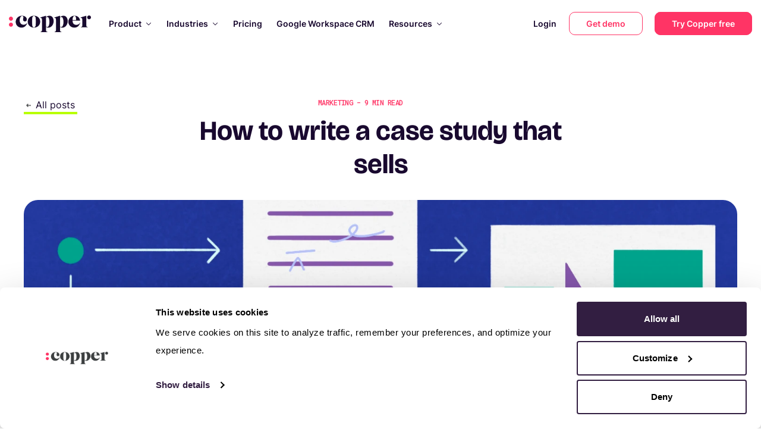

--- FILE ---
content_type: text/html; charset=utf-8
request_url: https://www.copper.com/resources/how-to-write-a-case-study
body_size: 77987
content:
<!DOCTYPE html><html lang="en"><head><meta name="google-site-verification" content="4ofGzg8wkRPD-kmPUfOZltcXv-3wVYWXdYBFjsOu41Q"><meta http-equiv="X-UA-Compatible" content="IE=edge"><meta charset="utf-8"><meta name="viewport" content="width=device-width, initial-scale=1.0, maximum-scale=5, viewport-fit=cover"><meta name="referrer" content="origin-when-cross-origin"><meta name="twitter:site" content="@copperInc"><meta property="og:site_name" content="Copper"><meta property="og:url" content="https://www.copper.com/resources/how-to-write-a-case-study"><meta property="og:locale" content="en_US"><meta property="og:type" content="article"><meta property="article:publisher" content="https://www.facebook.com/CopperInc/"><meta name="twitter:card" content="summary_large_image"><meta property="article:section" content="Marketing"><meta property="article:published_time" content="2022-03-25T12:57:00.000Z"><meta name="twitter:image" content="https://d2ydtwisqcxv72.cloudfront.net/190716_HowtoWriteCaseStudy_header.jpg"><title>Benefits of business case studies in marketing | Copper CRM | Copper CRM</title><meta name="twitter:title" content="Benefits of business case studies in marketing | Copper CRM"><meta property="og:title" content="Benefits of business case studies in marketing | Copper CRM"><meta name="description" content="Writing case studies will attract customers to your company. See the components of a case study in this step-by-step guide."><meta name="twitter:description" content="Writing case studies will attract customers to your company. See the components of a case study in this step-by-step guide."><meta property="og:description" content="Writing case studies will attract customers to your company. See the components of a case study in this step-by-step guide."><meta property="og:image" content="https://d2ydtwisqcxv72.cloudfront.net/190716_HowtoWriteCaseStudy_header.jpg"><meta property="og:image:secure_url" content="https://d2ydtwisqcxv72.cloudfront.net/190716_HowtoWriteCaseStudy_header.jpg"><link rel="canonical" href="https://www.copper.com/resources/how-to-write-a-case-study"><link rel="icon" type="image/png" href="/favicon-32x32.png" sizes="32x32"><link rel="icon" type="image/png" href="/favicon-16x16.png" sizes="16x16"><link rel="preload" href="https://d2ydtwisqcxv72.cloudfront.net/2025/icons/PersonHeart-hover.svg" as="image" fetchpriority="high"><link rel="preload" href="https://d2ydtwisqcxv72.cloudfront.net/2025/icons/Pipeline-hover.svg" as="image" fetchpriority="high"><link rel="preload" href="https://d2ydtwisqcxv72.cloudfront.net/2025/icons/Briefcase-hover.svg" as="image" fetchpriority="high"><link rel="preload" href="https://d2ydtwisqcxv72.cloudfront.net/2025/icons/EmailOpen-hover.svg" as="image" fetchpriority="high"><link rel="preload" href="https://d2ydtwisqcxv72.cloudfront.net/2025/icons/Task-hover.svg" as="image" fetchpriority="high"><link rel="preload" href="https://d2ydtwisqcxv72.cloudfront.net/2025/icons/PieChart-hover.svg" as="image" fetchpriority="high"><link rel="preload" href="https://d2ydtwisqcxv72.cloudfront.net/2025/icons/Integration-hover.svg" as="image" fetchpriority="high"><link rel="preload" href="https://d2ydtwisqcxv72.cloudfront.net/2025/icons/Mobile-hover.svg" as="image" fetchpriority="high"><link rel="preload" href="https://d2ydtwisqcxv72.cloudfront.net/2025/icons/GoogleSuite.svg" as="image" fetchpriority="high"><link rel="preload" as="image" imagesrcset="/_next/image?url=https%3A%2F%2Fd2ydtwisqcxv72.cloudfront.net%2F2025%2Fslider%2Fintegrations-slider.webp&amp;w=16&amp;q=75 16w, /_next/image?url=https%3A%2F%2Fd2ydtwisqcxv72.cloudfront.net%2F2025%2Fslider%2Fintegrations-slider.webp&amp;w=32&amp;q=75 32w, /_next/image?url=https%3A%2F%2Fd2ydtwisqcxv72.cloudfront.net%2F2025%2Fslider%2Fintegrations-slider.webp&amp;w=48&amp;q=75 48w, /_next/image?url=https%3A%2F%2Fd2ydtwisqcxv72.cloudfront.net%2F2025%2Fslider%2Fintegrations-slider.webp&amp;w=64&amp;q=75 64w, /_next/image?url=https%3A%2F%2Fd2ydtwisqcxv72.cloudfront.net%2F2025%2Fslider%2Fintegrations-slider.webp&amp;w=96&amp;q=75 96w, /_next/image?url=https%3A%2F%2Fd2ydtwisqcxv72.cloudfront.net%2F2025%2Fslider%2Fintegrations-slider.webp&amp;w=128&amp;q=75 128w, /_next/image?url=https%3A%2F%2Fd2ydtwisqcxv72.cloudfront.net%2F2025%2Fslider%2Fintegrations-slider.webp&amp;w=256&amp;q=75 256w, /_next/image?url=https%3A%2F%2Fd2ydtwisqcxv72.cloudfront.net%2F2025%2Fslider%2Fintegrations-slider.webp&amp;w=320&amp;q=75 320w, /_next/image?url=https%3A%2F%2Fd2ydtwisqcxv72.cloudfront.net%2F2025%2Fslider%2Fintegrations-slider.webp&amp;w=375&amp;q=75 375w, /_next/image?url=https%3A%2F%2Fd2ydtwisqcxv72.cloudfront.net%2F2025%2Fslider%2Fintegrations-slider.webp&amp;w=384&amp;q=75 384w, /_next/image?url=https%3A%2F%2Fd2ydtwisqcxv72.cloudfront.net%2F2025%2Fslider%2Fintegrations-slider.webp&amp;w=450&amp;q=75 450w, /_next/image?url=https%3A%2F%2Fd2ydtwisqcxv72.cloudfront.net%2F2025%2Fslider%2Fintegrations-slider.webp&amp;w=480&amp;q=75 480w, /_next/image?url=https%3A%2F%2Fd2ydtwisqcxv72.cloudfront.net%2F2025%2Fslider%2Fintegrations-slider.webp&amp;w=512&amp;q=75 512w, /_next/image?url=https%3A%2F%2Fd2ydtwisqcxv72.cloudfront.net%2F2025%2Fslider%2Fintegrations-slider.webp&amp;w=640&amp;q=75 640w, /_next/image?url=https%3A%2F%2Fd2ydtwisqcxv72.cloudfront.net%2F2025%2Fslider%2Fintegrations-slider.webp&amp;w=750&amp;q=75 750w, /_next/image?url=https%3A%2F%2Fd2ydtwisqcxv72.cloudfront.net%2F2025%2Fslider%2Fintegrations-slider.webp&amp;w=768&amp;q=75 768w, /_next/image?url=https%3A%2F%2Fd2ydtwisqcxv72.cloudfront.net%2F2025%2Fslider%2Fintegrations-slider.webp&amp;w=960&amp;q=75 960w, /_next/image?url=https%3A%2F%2Fd2ydtwisqcxv72.cloudfront.net%2F2025%2Fslider%2Fintegrations-slider.webp&amp;w=960&amp;q=75 960w, /_next/image?url=https%3A%2F%2Fd2ydtwisqcxv72.cloudfront.net%2F2025%2Fslider%2Fintegrations-slider.webp&amp;w=1020&amp;q=75 1020w, /_next/image?url=https%3A%2F%2Fd2ydtwisqcxv72.cloudfront.net%2F2025%2Fslider%2Fintegrations-slider.webp&amp;w=1024&amp;q=75 1024w, /_next/image?url=https%3A%2F%2Fd2ydtwisqcxv72.cloudfront.net%2F2025%2Fslider%2Fintegrations-slider.webp&amp;w=1200&amp;q=75 1200w, /_next/image?url=https%3A%2F%2Fd2ydtwisqcxv72.cloudfront.net%2F2025%2Fslider%2Fintegrations-slider.webp&amp;w=1536&amp;q=75 1536w, /_next/image?url=https%3A%2F%2Fd2ydtwisqcxv72.cloudfront.net%2F2025%2Fslider%2Fintegrations-slider.webp&amp;w=2040&amp;q=75 2040w, /_next/image?url=https%3A%2F%2Fd2ydtwisqcxv72.cloudfront.net%2F2025%2Fslider%2Fintegrations-slider.webp&amp;w=2040&amp;q=75 2040w" imagesizes="100%" fetchpriority="high"><link rel="preload" as="image" imagesrcset="/_next/image?url=https%3A%2F%2Fd2ydtwisqcxv72.cloudfront.net%2F2025%2Fslider%2Fchrome-extension.webp&amp;w=16&amp;q=75 16w, /_next/image?url=https%3A%2F%2Fd2ydtwisqcxv72.cloudfront.net%2F2025%2Fslider%2Fchrome-extension.webp&amp;w=32&amp;q=75 32w, /_next/image?url=https%3A%2F%2Fd2ydtwisqcxv72.cloudfront.net%2F2025%2Fslider%2Fchrome-extension.webp&amp;w=48&amp;q=75 48w, /_next/image?url=https%3A%2F%2Fd2ydtwisqcxv72.cloudfront.net%2F2025%2Fslider%2Fchrome-extension.webp&amp;w=64&amp;q=75 64w, /_next/image?url=https%3A%2F%2Fd2ydtwisqcxv72.cloudfront.net%2F2025%2Fslider%2Fchrome-extension.webp&amp;w=96&amp;q=75 96w, /_next/image?url=https%3A%2F%2Fd2ydtwisqcxv72.cloudfront.net%2F2025%2Fslider%2Fchrome-extension.webp&amp;w=128&amp;q=75 128w, /_next/image?url=https%3A%2F%2Fd2ydtwisqcxv72.cloudfront.net%2F2025%2Fslider%2Fchrome-extension.webp&amp;w=256&amp;q=75 256w, /_next/image?url=https%3A%2F%2Fd2ydtwisqcxv72.cloudfront.net%2F2025%2Fslider%2Fchrome-extension.webp&amp;w=320&amp;q=75 320w, /_next/image?url=https%3A%2F%2Fd2ydtwisqcxv72.cloudfront.net%2F2025%2Fslider%2Fchrome-extension.webp&amp;w=375&amp;q=75 375w, /_next/image?url=https%3A%2F%2Fd2ydtwisqcxv72.cloudfront.net%2F2025%2Fslider%2Fchrome-extension.webp&amp;w=384&amp;q=75 384w, /_next/image?url=https%3A%2F%2Fd2ydtwisqcxv72.cloudfront.net%2F2025%2Fslider%2Fchrome-extension.webp&amp;w=450&amp;q=75 450w, /_next/image?url=https%3A%2F%2Fd2ydtwisqcxv72.cloudfront.net%2F2025%2Fslider%2Fchrome-extension.webp&amp;w=480&amp;q=75 480w, /_next/image?url=https%3A%2F%2Fd2ydtwisqcxv72.cloudfront.net%2F2025%2Fslider%2Fchrome-extension.webp&amp;w=512&amp;q=75 512w, /_next/image?url=https%3A%2F%2Fd2ydtwisqcxv72.cloudfront.net%2F2025%2Fslider%2Fchrome-extension.webp&amp;w=640&amp;q=75 640w, /_next/image?url=https%3A%2F%2Fd2ydtwisqcxv72.cloudfront.net%2F2025%2Fslider%2Fchrome-extension.webp&amp;w=750&amp;q=75 750w, /_next/image?url=https%3A%2F%2Fd2ydtwisqcxv72.cloudfront.net%2F2025%2Fslider%2Fchrome-extension.webp&amp;w=768&amp;q=75 768w, /_next/image?url=https%3A%2F%2Fd2ydtwisqcxv72.cloudfront.net%2F2025%2Fslider%2Fchrome-extension.webp&amp;w=960&amp;q=75 960w, /_next/image?url=https%3A%2F%2Fd2ydtwisqcxv72.cloudfront.net%2F2025%2Fslider%2Fchrome-extension.webp&amp;w=960&amp;q=75 960w, /_next/image?url=https%3A%2F%2Fd2ydtwisqcxv72.cloudfront.net%2F2025%2Fslider%2Fchrome-extension.webp&amp;w=1020&amp;q=75 1020w, /_next/image?url=https%3A%2F%2Fd2ydtwisqcxv72.cloudfront.net%2F2025%2Fslider%2Fchrome-extension.webp&amp;w=1024&amp;q=75 1024w, /_next/image?url=https%3A%2F%2Fd2ydtwisqcxv72.cloudfront.net%2F2025%2Fslider%2Fchrome-extension.webp&amp;w=1200&amp;q=75 1200w, /_next/image?url=https%3A%2F%2Fd2ydtwisqcxv72.cloudfront.net%2F2025%2Fslider%2Fchrome-extension.webp&amp;w=1536&amp;q=75 1536w, /_next/image?url=https%3A%2F%2Fd2ydtwisqcxv72.cloudfront.net%2F2025%2Fslider%2Fchrome-extension.webp&amp;w=2040&amp;q=75 2040w, /_next/image?url=https%3A%2F%2Fd2ydtwisqcxv72.cloudfront.net%2F2025%2Fslider%2Fchrome-extension.webp&amp;w=2040&amp;q=75 2040w" imagesizes="100%" fetchpriority="high"><link rel="preload" as="image" imagesrcset="/_next/image?url=https%3A%2F%2Fd2ydtwisqcxv72.cloudfront.net%2F2025%2Fslider%2Fmobile-app.webp&amp;w=16&amp;q=75 16w, /_next/image?url=https%3A%2F%2Fd2ydtwisqcxv72.cloudfront.net%2F2025%2Fslider%2Fmobile-app.webp&amp;w=32&amp;q=75 32w, /_next/image?url=https%3A%2F%2Fd2ydtwisqcxv72.cloudfront.net%2F2025%2Fslider%2Fmobile-app.webp&amp;w=48&amp;q=75 48w, /_next/image?url=https%3A%2F%2Fd2ydtwisqcxv72.cloudfront.net%2F2025%2Fslider%2Fmobile-app.webp&amp;w=64&amp;q=75 64w, /_next/image?url=https%3A%2F%2Fd2ydtwisqcxv72.cloudfront.net%2F2025%2Fslider%2Fmobile-app.webp&amp;w=96&amp;q=75 96w, /_next/image?url=https%3A%2F%2Fd2ydtwisqcxv72.cloudfront.net%2F2025%2Fslider%2Fmobile-app.webp&amp;w=128&amp;q=75 128w, /_next/image?url=https%3A%2F%2Fd2ydtwisqcxv72.cloudfront.net%2F2025%2Fslider%2Fmobile-app.webp&amp;w=256&amp;q=75 256w, /_next/image?url=https%3A%2F%2Fd2ydtwisqcxv72.cloudfront.net%2F2025%2Fslider%2Fmobile-app.webp&amp;w=320&amp;q=75 320w, /_next/image?url=https%3A%2F%2Fd2ydtwisqcxv72.cloudfront.net%2F2025%2Fslider%2Fmobile-app.webp&amp;w=375&amp;q=75 375w, /_next/image?url=https%3A%2F%2Fd2ydtwisqcxv72.cloudfront.net%2F2025%2Fslider%2Fmobile-app.webp&amp;w=384&amp;q=75 384w, /_next/image?url=https%3A%2F%2Fd2ydtwisqcxv72.cloudfront.net%2F2025%2Fslider%2Fmobile-app.webp&amp;w=450&amp;q=75 450w, /_next/image?url=https%3A%2F%2Fd2ydtwisqcxv72.cloudfront.net%2F2025%2Fslider%2Fmobile-app.webp&amp;w=480&amp;q=75 480w, /_next/image?url=https%3A%2F%2Fd2ydtwisqcxv72.cloudfront.net%2F2025%2Fslider%2Fmobile-app.webp&amp;w=512&amp;q=75 512w, /_next/image?url=https%3A%2F%2Fd2ydtwisqcxv72.cloudfront.net%2F2025%2Fslider%2Fmobile-app.webp&amp;w=640&amp;q=75 640w, /_next/image?url=https%3A%2F%2Fd2ydtwisqcxv72.cloudfront.net%2F2025%2Fslider%2Fmobile-app.webp&amp;w=750&amp;q=75 750w, /_next/image?url=https%3A%2F%2Fd2ydtwisqcxv72.cloudfront.net%2F2025%2Fslider%2Fmobile-app.webp&amp;w=768&amp;q=75 768w, /_next/image?url=https%3A%2F%2Fd2ydtwisqcxv72.cloudfront.net%2F2025%2Fslider%2Fmobile-app.webp&amp;w=960&amp;q=75 960w, /_next/image?url=https%3A%2F%2Fd2ydtwisqcxv72.cloudfront.net%2F2025%2Fslider%2Fmobile-app.webp&amp;w=960&amp;q=75 960w, /_next/image?url=https%3A%2F%2Fd2ydtwisqcxv72.cloudfront.net%2F2025%2Fslider%2Fmobile-app.webp&amp;w=1020&amp;q=75 1020w, /_next/image?url=https%3A%2F%2Fd2ydtwisqcxv72.cloudfront.net%2F2025%2Fslider%2Fmobile-app.webp&amp;w=1024&amp;q=75 1024w, /_next/image?url=https%3A%2F%2Fd2ydtwisqcxv72.cloudfront.net%2F2025%2Fslider%2Fmobile-app.webp&amp;w=1200&amp;q=75 1200w, /_next/image?url=https%3A%2F%2Fd2ydtwisqcxv72.cloudfront.net%2F2025%2Fslider%2Fmobile-app.webp&amp;w=1536&amp;q=75 1536w, /_next/image?url=https%3A%2F%2Fd2ydtwisqcxv72.cloudfront.net%2F2025%2Fslider%2Fmobile-app.webp&amp;w=2040&amp;q=75 2040w, /_next/image?url=https%3A%2F%2Fd2ydtwisqcxv72.cloudfront.net%2F2025%2Fslider%2Fmobile-app.webp&amp;w=2040&amp;q=75 2040w" imagesizes="100%" fetchpriority="high"><link rel="preload" as="image" imagesrcset="/_next/image?url=https%3A%2F%2Fd2ydtwisqcxv72.cloudfront.net%2Fdemos%2Fbrad-headshot.webp&amp;w=128&amp;q=75 128w, /_next/image?url=https%3A%2F%2Fd2ydtwisqcxv72.cloudfront.net%2Fdemos%2Fbrad-headshot.webp&amp;w=256&amp;q=75 256w, /_next/image?url=https%3A%2F%2Fd2ydtwisqcxv72.cloudfront.net%2Fdemos%2Fbrad-headshot.webp&amp;w=320&amp;q=75 320w, /_next/image?url=https%3A%2F%2Fd2ydtwisqcxv72.cloudfront.net%2Fdemos%2Fbrad-headshot.webp&amp;w=375&amp;q=75 375w, /_next/image?url=https%3A%2F%2Fd2ydtwisqcxv72.cloudfront.net%2Fdemos%2Fbrad-headshot.webp&amp;w=384&amp;q=75 384w, /_next/image?url=https%3A%2F%2Fd2ydtwisqcxv72.cloudfront.net%2Fdemos%2Fbrad-headshot.webp&amp;w=450&amp;q=75 450w, /_next/image?url=https%3A%2F%2Fd2ydtwisqcxv72.cloudfront.net%2Fdemos%2Fbrad-headshot.webp&amp;w=480&amp;q=75 480w, /_next/image?url=https%3A%2F%2Fd2ydtwisqcxv72.cloudfront.net%2Fdemos%2Fbrad-headshot.webp&amp;w=512&amp;q=75 512w, /_next/image?url=https%3A%2F%2Fd2ydtwisqcxv72.cloudfront.net%2Fdemos%2Fbrad-headshot.webp&amp;w=640&amp;q=75 640w, /_next/image?url=https%3A%2F%2Fd2ydtwisqcxv72.cloudfront.net%2Fdemos%2Fbrad-headshot.webp&amp;w=750&amp;q=75 750w, /_next/image?url=https%3A%2F%2Fd2ydtwisqcxv72.cloudfront.net%2Fdemos%2Fbrad-headshot.webp&amp;w=768&amp;q=75 768w, /_next/image?url=https%3A%2F%2Fd2ydtwisqcxv72.cloudfront.net%2Fdemos%2Fbrad-headshot.webp&amp;w=960&amp;q=75 960w, /_next/image?url=https%3A%2F%2Fd2ydtwisqcxv72.cloudfront.net%2Fdemos%2Fbrad-headshot.webp&amp;w=960&amp;q=75 960w, /_next/image?url=https%3A%2F%2Fd2ydtwisqcxv72.cloudfront.net%2Fdemos%2Fbrad-headshot.webp&amp;w=1020&amp;q=75 1020w, /_next/image?url=https%3A%2F%2Fd2ydtwisqcxv72.cloudfront.net%2Fdemos%2Fbrad-headshot.webp&amp;w=1024&amp;q=75 1024w, /_next/image?url=https%3A%2F%2Fd2ydtwisqcxv72.cloudfront.net%2Fdemos%2Fbrad-headshot.webp&amp;w=1200&amp;q=75 1200w, /_next/image?url=https%3A%2F%2Fd2ydtwisqcxv72.cloudfront.net%2Fdemos%2Fbrad-headshot.webp&amp;w=1536&amp;q=75 1536w, /_next/image?url=https%3A%2F%2Fd2ydtwisqcxv72.cloudfront.net%2Fdemos%2Fbrad-headshot.webp&amp;w=2040&amp;q=75 2040w, /_next/image?url=https%3A%2F%2Fd2ydtwisqcxv72.cloudfront.net%2Fdemos%2Fbrad-headshot.webp&amp;w=2040&amp;q=75 2040w" imagesizes="(max-width: 768px) 100vw, 33vw" fetchpriority="high"><link rel="preload" as="image" imagesrcset="/_next/image?url=https%3A%2F%2Fd2ydtwisqcxv72.cloudfront.net%2Fdemos%2Fbrad-logo.png&amp;w=16&amp;q=75 16w, /_next/image?url=https%3A%2F%2Fd2ydtwisqcxv72.cloudfront.net%2Fdemos%2Fbrad-logo.png&amp;w=32&amp;q=75 32w, /_next/image?url=https%3A%2F%2Fd2ydtwisqcxv72.cloudfront.net%2Fdemos%2Fbrad-logo.png&amp;w=48&amp;q=75 48w, /_next/image?url=https%3A%2F%2Fd2ydtwisqcxv72.cloudfront.net%2Fdemos%2Fbrad-logo.png&amp;w=64&amp;q=75 64w, /_next/image?url=https%3A%2F%2Fd2ydtwisqcxv72.cloudfront.net%2Fdemos%2Fbrad-logo.png&amp;w=96&amp;q=75 96w, /_next/image?url=https%3A%2F%2Fd2ydtwisqcxv72.cloudfront.net%2Fdemos%2Fbrad-logo.png&amp;w=128&amp;q=75 128w, /_next/image?url=https%3A%2F%2Fd2ydtwisqcxv72.cloudfront.net%2Fdemos%2Fbrad-logo.png&amp;w=256&amp;q=75 256w, /_next/image?url=https%3A%2F%2Fd2ydtwisqcxv72.cloudfront.net%2Fdemos%2Fbrad-logo.png&amp;w=320&amp;q=75 320w, /_next/image?url=https%3A%2F%2Fd2ydtwisqcxv72.cloudfront.net%2Fdemos%2Fbrad-logo.png&amp;w=375&amp;q=75 375w, /_next/image?url=https%3A%2F%2Fd2ydtwisqcxv72.cloudfront.net%2Fdemos%2Fbrad-logo.png&amp;w=384&amp;q=75 384w, /_next/image?url=https%3A%2F%2Fd2ydtwisqcxv72.cloudfront.net%2Fdemos%2Fbrad-logo.png&amp;w=450&amp;q=75 450w, /_next/image?url=https%3A%2F%2Fd2ydtwisqcxv72.cloudfront.net%2Fdemos%2Fbrad-logo.png&amp;w=480&amp;q=75 480w, /_next/image?url=https%3A%2F%2Fd2ydtwisqcxv72.cloudfront.net%2Fdemos%2Fbrad-logo.png&amp;w=512&amp;q=75 512w, /_next/image?url=https%3A%2F%2Fd2ydtwisqcxv72.cloudfront.net%2Fdemos%2Fbrad-logo.png&amp;w=640&amp;q=75 640w, /_next/image?url=https%3A%2F%2Fd2ydtwisqcxv72.cloudfront.net%2Fdemos%2Fbrad-logo.png&amp;w=750&amp;q=75 750w, /_next/image?url=https%3A%2F%2Fd2ydtwisqcxv72.cloudfront.net%2Fdemos%2Fbrad-logo.png&amp;w=768&amp;q=75 768w, /_next/image?url=https%3A%2F%2Fd2ydtwisqcxv72.cloudfront.net%2Fdemos%2Fbrad-logo.png&amp;w=960&amp;q=75 960w, /_next/image?url=https%3A%2F%2Fd2ydtwisqcxv72.cloudfront.net%2Fdemos%2Fbrad-logo.png&amp;w=960&amp;q=75 960w, /_next/image?url=https%3A%2F%2Fd2ydtwisqcxv72.cloudfront.net%2Fdemos%2Fbrad-logo.png&amp;w=1020&amp;q=75 1020w, /_next/image?url=https%3A%2F%2Fd2ydtwisqcxv72.cloudfront.net%2Fdemos%2Fbrad-logo.png&amp;w=1024&amp;q=75 1024w, /_next/image?url=https%3A%2F%2Fd2ydtwisqcxv72.cloudfront.net%2Fdemos%2Fbrad-logo.png&amp;w=1200&amp;q=75 1200w, /_next/image?url=https%3A%2F%2Fd2ydtwisqcxv72.cloudfront.net%2Fdemos%2Fbrad-logo.png&amp;w=1536&amp;q=75 1536w, /_next/image?url=https%3A%2F%2Fd2ydtwisqcxv72.cloudfront.net%2Fdemos%2Fbrad-logo.png&amp;w=2040&amp;q=75 2040w, /_next/image?url=https%3A%2F%2Fd2ydtwisqcxv72.cloudfront.net%2Fdemos%2Fbrad-logo.png&amp;w=2040&amp;q=75 2040w" imagesizes="100%" fetchpriority="high"><link rel="preload" as="image" imagesrcset="/_next/image?url=https%3A%2F%2Fd2ydtwisqcxv72.cloudfront.net%2Fdemos%2Fkelly-headshot.webp&amp;w=128&amp;q=75 128w, /_next/image?url=https%3A%2F%2Fd2ydtwisqcxv72.cloudfront.net%2Fdemos%2Fkelly-headshot.webp&amp;w=256&amp;q=75 256w, /_next/image?url=https%3A%2F%2Fd2ydtwisqcxv72.cloudfront.net%2Fdemos%2Fkelly-headshot.webp&amp;w=320&amp;q=75 320w, /_next/image?url=https%3A%2F%2Fd2ydtwisqcxv72.cloudfront.net%2Fdemos%2Fkelly-headshot.webp&amp;w=375&amp;q=75 375w, /_next/image?url=https%3A%2F%2Fd2ydtwisqcxv72.cloudfront.net%2Fdemos%2Fkelly-headshot.webp&amp;w=384&amp;q=75 384w, /_next/image?url=https%3A%2F%2Fd2ydtwisqcxv72.cloudfront.net%2Fdemos%2Fkelly-headshot.webp&amp;w=450&amp;q=75 450w, /_next/image?url=https%3A%2F%2Fd2ydtwisqcxv72.cloudfront.net%2Fdemos%2Fkelly-headshot.webp&amp;w=480&amp;q=75 480w, /_next/image?url=https%3A%2F%2Fd2ydtwisqcxv72.cloudfront.net%2Fdemos%2Fkelly-headshot.webp&amp;w=512&amp;q=75 512w, /_next/image?url=https%3A%2F%2Fd2ydtwisqcxv72.cloudfront.net%2Fdemos%2Fkelly-headshot.webp&amp;w=640&amp;q=75 640w, /_next/image?url=https%3A%2F%2Fd2ydtwisqcxv72.cloudfront.net%2Fdemos%2Fkelly-headshot.webp&amp;w=750&amp;q=75 750w, /_next/image?url=https%3A%2F%2Fd2ydtwisqcxv72.cloudfront.net%2Fdemos%2Fkelly-headshot.webp&amp;w=768&amp;q=75 768w, /_next/image?url=https%3A%2F%2Fd2ydtwisqcxv72.cloudfront.net%2Fdemos%2Fkelly-headshot.webp&amp;w=960&amp;q=75 960w, /_next/image?url=https%3A%2F%2Fd2ydtwisqcxv72.cloudfront.net%2Fdemos%2Fkelly-headshot.webp&amp;w=960&amp;q=75 960w, /_next/image?url=https%3A%2F%2Fd2ydtwisqcxv72.cloudfront.net%2Fdemos%2Fkelly-headshot.webp&amp;w=1020&amp;q=75 1020w, /_next/image?url=https%3A%2F%2Fd2ydtwisqcxv72.cloudfront.net%2Fdemos%2Fkelly-headshot.webp&amp;w=1024&amp;q=75 1024w, /_next/image?url=https%3A%2F%2Fd2ydtwisqcxv72.cloudfront.net%2Fdemos%2Fkelly-headshot.webp&amp;w=1200&amp;q=75 1200w, /_next/image?url=https%3A%2F%2Fd2ydtwisqcxv72.cloudfront.net%2Fdemos%2Fkelly-headshot.webp&amp;w=1536&amp;q=75 1536w, /_next/image?url=https%3A%2F%2Fd2ydtwisqcxv72.cloudfront.net%2Fdemos%2Fkelly-headshot.webp&amp;w=2040&amp;q=75 2040w, /_next/image?url=https%3A%2F%2Fd2ydtwisqcxv72.cloudfront.net%2Fdemos%2Fkelly-headshot.webp&amp;w=2040&amp;q=75 2040w" imagesizes="(max-width: 768px) 100vw, 33vw" fetchpriority="high"><link rel="preload" as="image" imagesrcset="/_next/image?url=https%3A%2F%2Fd2ydtwisqcxv72.cloudfront.net%2Fdemos%2Fkelly-logo.png&amp;w=16&amp;q=75 16w, /_next/image?url=https%3A%2F%2Fd2ydtwisqcxv72.cloudfront.net%2Fdemos%2Fkelly-logo.png&amp;w=32&amp;q=75 32w, /_next/image?url=https%3A%2F%2Fd2ydtwisqcxv72.cloudfront.net%2Fdemos%2Fkelly-logo.png&amp;w=48&amp;q=75 48w, /_next/image?url=https%3A%2F%2Fd2ydtwisqcxv72.cloudfront.net%2Fdemos%2Fkelly-logo.png&amp;w=64&amp;q=75 64w, /_next/image?url=https%3A%2F%2Fd2ydtwisqcxv72.cloudfront.net%2Fdemos%2Fkelly-logo.png&amp;w=96&amp;q=75 96w, /_next/image?url=https%3A%2F%2Fd2ydtwisqcxv72.cloudfront.net%2Fdemos%2Fkelly-logo.png&amp;w=128&amp;q=75 128w, /_next/image?url=https%3A%2F%2Fd2ydtwisqcxv72.cloudfront.net%2Fdemos%2Fkelly-logo.png&amp;w=256&amp;q=75 256w, /_next/image?url=https%3A%2F%2Fd2ydtwisqcxv72.cloudfront.net%2Fdemos%2Fkelly-logo.png&amp;w=320&amp;q=75 320w, /_next/image?url=https%3A%2F%2Fd2ydtwisqcxv72.cloudfront.net%2Fdemos%2Fkelly-logo.png&amp;w=375&amp;q=75 375w, /_next/image?url=https%3A%2F%2Fd2ydtwisqcxv72.cloudfront.net%2Fdemos%2Fkelly-logo.png&amp;w=384&amp;q=75 384w, /_next/image?url=https%3A%2F%2Fd2ydtwisqcxv72.cloudfront.net%2Fdemos%2Fkelly-logo.png&amp;w=450&amp;q=75 450w, /_next/image?url=https%3A%2F%2Fd2ydtwisqcxv72.cloudfront.net%2Fdemos%2Fkelly-logo.png&amp;w=480&amp;q=75 480w, /_next/image?url=https%3A%2F%2Fd2ydtwisqcxv72.cloudfront.net%2Fdemos%2Fkelly-logo.png&amp;w=512&amp;q=75 512w, /_next/image?url=https%3A%2F%2Fd2ydtwisqcxv72.cloudfront.net%2Fdemos%2Fkelly-logo.png&amp;w=640&amp;q=75 640w, /_next/image?url=https%3A%2F%2Fd2ydtwisqcxv72.cloudfront.net%2Fdemos%2Fkelly-logo.png&amp;w=750&amp;q=75 750w, /_next/image?url=https%3A%2F%2Fd2ydtwisqcxv72.cloudfront.net%2Fdemos%2Fkelly-logo.png&amp;w=768&amp;q=75 768w, /_next/image?url=https%3A%2F%2Fd2ydtwisqcxv72.cloudfront.net%2Fdemos%2Fkelly-logo.png&amp;w=960&amp;q=75 960w, /_next/image?url=https%3A%2F%2Fd2ydtwisqcxv72.cloudfront.net%2Fdemos%2Fkelly-logo.png&amp;w=960&amp;q=75 960w, /_next/image?url=https%3A%2F%2Fd2ydtwisqcxv72.cloudfront.net%2Fdemos%2Fkelly-logo.png&amp;w=1020&amp;q=75 1020w, /_next/image?url=https%3A%2F%2Fd2ydtwisqcxv72.cloudfront.net%2Fdemos%2Fkelly-logo.png&amp;w=1024&amp;q=75 1024w, /_next/image?url=https%3A%2F%2Fd2ydtwisqcxv72.cloudfront.net%2Fdemos%2Fkelly-logo.png&amp;w=1200&amp;q=75 1200w, /_next/image?url=https%3A%2F%2Fd2ydtwisqcxv72.cloudfront.net%2Fdemos%2Fkelly-logo.png&amp;w=1536&amp;q=75 1536w, /_next/image?url=https%3A%2F%2Fd2ydtwisqcxv72.cloudfront.net%2Fdemos%2Fkelly-logo.png&amp;w=2040&amp;q=75 2040w, /_next/image?url=https%3A%2F%2Fd2ydtwisqcxv72.cloudfront.net%2Fdemos%2Fkelly-logo.png&amp;w=2040&amp;q=75 2040w" imagesizes="100%" fetchpriority="high"><link rel="preload" as="image" imagesrcset="/_next/image?url=https%3A%2F%2Fd2ydtwisqcxv72.cloudfront.net%2Fdemos%2Fneal-headshot.webp&amp;w=128&amp;q=75 128w, /_next/image?url=https%3A%2F%2Fd2ydtwisqcxv72.cloudfront.net%2Fdemos%2Fneal-headshot.webp&amp;w=256&amp;q=75 256w, /_next/image?url=https%3A%2F%2Fd2ydtwisqcxv72.cloudfront.net%2Fdemos%2Fneal-headshot.webp&amp;w=320&amp;q=75 320w, /_next/image?url=https%3A%2F%2Fd2ydtwisqcxv72.cloudfront.net%2Fdemos%2Fneal-headshot.webp&amp;w=375&amp;q=75 375w, /_next/image?url=https%3A%2F%2Fd2ydtwisqcxv72.cloudfront.net%2Fdemos%2Fneal-headshot.webp&amp;w=384&amp;q=75 384w, /_next/image?url=https%3A%2F%2Fd2ydtwisqcxv72.cloudfront.net%2Fdemos%2Fneal-headshot.webp&amp;w=450&amp;q=75 450w, /_next/image?url=https%3A%2F%2Fd2ydtwisqcxv72.cloudfront.net%2Fdemos%2Fneal-headshot.webp&amp;w=480&amp;q=75 480w, /_next/image?url=https%3A%2F%2Fd2ydtwisqcxv72.cloudfront.net%2Fdemos%2Fneal-headshot.webp&amp;w=512&amp;q=75 512w, /_next/image?url=https%3A%2F%2Fd2ydtwisqcxv72.cloudfront.net%2Fdemos%2Fneal-headshot.webp&amp;w=640&amp;q=75 640w, /_next/image?url=https%3A%2F%2Fd2ydtwisqcxv72.cloudfront.net%2Fdemos%2Fneal-headshot.webp&amp;w=750&amp;q=75 750w, /_next/image?url=https%3A%2F%2Fd2ydtwisqcxv72.cloudfront.net%2Fdemos%2Fneal-headshot.webp&amp;w=768&amp;q=75 768w, /_next/image?url=https%3A%2F%2Fd2ydtwisqcxv72.cloudfront.net%2Fdemos%2Fneal-headshot.webp&amp;w=960&amp;q=75 960w, /_next/image?url=https%3A%2F%2Fd2ydtwisqcxv72.cloudfront.net%2Fdemos%2Fneal-headshot.webp&amp;w=960&amp;q=75 960w, /_next/image?url=https%3A%2F%2Fd2ydtwisqcxv72.cloudfront.net%2Fdemos%2Fneal-headshot.webp&amp;w=1020&amp;q=75 1020w, /_next/image?url=https%3A%2F%2Fd2ydtwisqcxv72.cloudfront.net%2Fdemos%2Fneal-headshot.webp&amp;w=1024&amp;q=75 1024w, /_next/image?url=https%3A%2F%2Fd2ydtwisqcxv72.cloudfront.net%2Fdemos%2Fneal-headshot.webp&amp;w=1200&amp;q=75 1200w, /_next/image?url=https%3A%2F%2Fd2ydtwisqcxv72.cloudfront.net%2Fdemos%2Fneal-headshot.webp&amp;w=1536&amp;q=75 1536w, /_next/image?url=https%3A%2F%2Fd2ydtwisqcxv72.cloudfront.net%2Fdemos%2Fneal-headshot.webp&amp;w=2040&amp;q=75 2040w, /_next/image?url=https%3A%2F%2Fd2ydtwisqcxv72.cloudfront.net%2Fdemos%2Fneal-headshot.webp&amp;w=2040&amp;q=75 2040w" imagesizes="(max-width: 768px) 100vw, 33vw" fetchpriority="high"><link rel="preload" as="image" imagesrcset="/_next/image?url=https%3A%2F%2Fd2ydtwisqcxv72.cloudfront.net%2Fdemos%2Fneal-logo.png&amp;w=16&amp;q=75 16w, /_next/image?url=https%3A%2F%2Fd2ydtwisqcxv72.cloudfront.net%2Fdemos%2Fneal-logo.png&amp;w=32&amp;q=75 32w, /_next/image?url=https%3A%2F%2Fd2ydtwisqcxv72.cloudfront.net%2Fdemos%2Fneal-logo.png&amp;w=48&amp;q=75 48w, /_next/image?url=https%3A%2F%2Fd2ydtwisqcxv72.cloudfront.net%2Fdemos%2Fneal-logo.png&amp;w=64&amp;q=75 64w, /_next/image?url=https%3A%2F%2Fd2ydtwisqcxv72.cloudfront.net%2Fdemos%2Fneal-logo.png&amp;w=96&amp;q=75 96w, /_next/image?url=https%3A%2F%2Fd2ydtwisqcxv72.cloudfront.net%2Fdemos%2Fneal-logo.png&amp;w=128&amp;q=75 128w, /_next/image?url=https%3A%2F%2Fd2ydtwisqcxv72.cloudfront.net%2Fdemos%2Fneal-logo.png&amp;w=256&amp;q=75 256w, /_next/image?url=https%3A%2F%2Fd2ydtwisqcxv72.cloudfront.net%2Fdemos%2Fneal-logo.png&amp;w=320&amp;q=75 320w, /_next/image?url=https%3A%2F%2Fd2ydtwisqcxv72.cloudfront.net%2Fdemos%2Fneal-logo.png&amp;w=375&amp;q=75 375w, /_next/image?url=https%3A%2F%2Fd2ydtwisqcxv72.cloudfront.net%2Fdemos%2Fneal-logo.png&amp;w=384&amp;q=75 384w, /_next/image?url=https%3A%2F%2Fd2ydtwisqcxv72.cloudfront.net%2Fdemos%2Fneal-logo.png&amp;w=450&amp;q=75 450w, /_next/image?url=https%3A%2F%2Fd2ydtwisqcxv72.cloudfront.net%2Fdemos%2Fneal-logo.png&amp;w=480&amp;q=75 480w, /_next/image?url=https%3A%2F%2Fd2ydtwisqcxv72.cloudfront.net%2Fdemos%2Fneal-logo.png&amp;w=512&amp;q=75 512w, /_next/image?url=https%3A%2F%2Fd2ydtwisqcxv72.cloudfront.net%2Fdemos%2Fneal-logo.png&amp;w=640&amp;q=75 640w, /_next/image?url=https%3A%2F%2Fd2ydtwisqcxv72.cloudfront.net%2Fdemos%2Fneal-logo.png&amp;w=750&amp;q=75 750w, /_next/image?url=https%3A%2F%2Fd2ydtwisqcxv72.cloudfront.net%2Fdemos%2Fneal-logo.png&amp;w=768&amp;q=75 768w, /_next/image?url=https%3A%2F%2Fd2ydtwisqcxv72.cloudfront.net%2Fdemos%2Fneal-logo.png&amp;w=960&amp;q=75 960w, /_next/image?url=https%3A%2F%2Fd2ydtwisqcxv72.cloudfront.net%2Fdemos%2Fneal-logo.png&amp;w=960&amp;q=75 960w, /_next/image?url=https%3A%2F%2Fd2ydtwisqcxv72.cloudfront.net%2Fdemos%2Fneal-logo.png&amp;w=1020&amp;q=75 1020w, /_next/image?url=https%3A%2F%2Fd2ydtwisqcxv72.cloudfront.net%2Fdemos%2Fneal-logo.png&amp;w=1024&amp;q=75 1024w, /_next/image?url=https%3A%2F%2Fd2ydtwisqcxv72.cloudfront.net%2Fdemos%2Fneal-logo.png&amp;w=1200&amp;q=75 1200w, /_next/image?url=https%3A%2F%2Fd2ydtwisqcxv72.cloudfront.net%2Fdemos%2Fneal-logo.png&amp;w=1536&amp;q=75 1536w, /_next/image?url=https%3A%2F%2Fd2ydtwisqcxv72.cloudfront.net%2Fdemos%2Fneal-logo.png&amp;w=2040&amp;q=75 2040w, /_next/image?url=https%3A%2F%2Fd2ydtwisqcxv72.cloudfront.net%2Fdemos%2Fneal-logo.png&amp;w=2040&amp;q=75 2040w" imagesizes="100%" fetchpriority="high"><link rel="preload" as="image" imagesrcset="/_next/image?url=https%3A%2F%2Fcopper-nextjs.s3.amazonaws.com%2Fimgs%2Fright-arrow.webp&amp;w=320&amp;q=75 320w, /_next/image?url=https%3A%2F%2Fcopper-nextjs.s3.amazonaws.com%2Fimgs%2Fright-arrow.webp&amp;w=375&amp;q=75 375w, /_next/image?url=https%3A%2F%2Fcopper-nextjs.s3.amazonaws.com%2Fimgs%2Fright-arrow.webp&amp;w=384&amp;q=75 384w, /_next/image?url=https%3A%2F%2Fcopper-nextjs.s3.amazonaws.com%2Fimgs%2Fright-arrow.webp&amp;w=450&amp;q=75 450w, /_next/image?url=https%3A%2F%2Fcopper-nextjs.s3.amazonaws.com%2Fimgs%2Fright-arrow.webp&amp;w=480&amp;q=75 480w, /_next/image?url=https%3A%2F%2Fcopper-nextjs.s3.amazonaws.com%2Fimgs%2Fright-arrow.webp&amp;w=512&amp;q=75 512w, /_next/image?url=https%3A%2F%2Fcopper-nextjs.s3.amazonaws.com%2Fimgs%2Fright-arrow.webp&amp;w=640&amp;q=75 640w, /_next/image?url=https%3A%2F%2Fcopper-nextjs.s3.amazonaws.com%2Fimgs%2Fright-arrow.webp&amp;w=750&amp;q=75 750w, /_next/image?url=https%3A%2F%2Fcopper-nextjs.s3.amazonaws.com%2Fimgs%2Fright-arrow.webp&amp;w=768&amp;q=75 768w, /_next/image?url=https%3A%2F%2Fcopper-nextjs.s3.amazonaws.com%2Fimgs%2Fright-arrow.webp&amp;w=960&amp;q=75 960w, /_next/image?url=https%3A%2F%2Fcopper-nextjs.s3.amazonaws.com%2Fimgs%2Fright-arrow.webp&amp;w=960&amp;q=75 960w, /_next/image?url=https%3A%2F%2Fcopper-nextjs.s3.amazonaws.com%2Fimgs%2Fright-arrow.webp&amp;w=1020&amp;q=75 1020w, /_next/image?url=https%3A%2F%2Fcopper-nextjs.s3.amazonaws.com%2Fimgs%2Fright-arrow.webp&amp;w=1024&amp;q=75 1024w, /_next/image?url=https%3A%2F%2Fcopper-nextjs.s3.amazonaws.com%2Fimgs%2Fright-arrow.webp&amp;w=1200&amp;q=75 1200w, /_next/image?url=https%3A%2F%2Fcopper-nextjs.s3.amazonaws.com%2Fimgs%2Fright-arrow.webp&amp;w=1536&amp;q=75 1536w, /_next/image?url=https%3A%2F%2Fcopper-nextjs.s3.amazonaws.com%2Fimgs%2Fright-arrow.webp&amp;w=2040&amp;q=75 2040w, /_next/image?url=https%3A%2F%2Fcopper-nextjs.s3.amazonaws.com%2Fimgs%2Fright-arrow.webp&amp;w=2040&amp;q=75 2040w" imagesizes="100vw" fetchpriority="high"><link rel="preload" as="image" imagesrcset="/_next/image?url=https%3A%2F%2Fd2ydtwisqcxv72.cloudfront.net%2F190716_HowtoWriteCaseStudy_header.jpg&amp;w=320&amp;q=90 320w, /_next/image?url=https%3A%2F%2Fd2ydtwisqcxv72.cloudfront.net%2F190716_HowtoWriteCaseStudy_header.jpg&amp;w=375&amp;q=90 375w, /_next/image?url=https%3A%2F%2Fd2ydtwisqcxv72.cloudfront.net%2F190716_HowtoWriteCaseStudy_header.jpg&amp;w=384&amp;q=90 384w, /_next/image?url=https%3A%2F%2Fd2ydtwisqcxv72.cloudfront.net%2F190716_HowtoWriteCaseStudy_header.jpg&amp;w=450&amp;q=90 450w, /_next/image?url=https%3A%2F%2Fd2ydtwisqcxv72.cloudfront.net%2F190716_HowtoWriteCaseStudy_header.jpg&amp;w=480&amp;q=90 480w, /_next/image?url=https%3A%2F%2Fd2ydtwisqcxv72.cloudfront.net%2F190716_HowtoWriteCaseStudy_header.jpg&amp;w=512&amp;q=90 512w, /_next/image?url=https%3A%2F%2Fd2ydtwisqcxv72.cloudfront.net%2F190716_HowtoWriteCaseStudy_header.jpg&amp;w=640&amp;q=90 640w, /_next/image?url=https%3A%2F%2Fd2ydtwisqcxv72.cloudfront.net%2F190716_HowtoWriteCaseStudy_header.jpg&amp;w=750&amp;q=90 750w, /_next/image?url=https%3A%2F%2Fd2ydtwisqcxv72.cloudfront.net%2F190716_HowtoWriteCaseStudy_header.jpg&amp;w=768&amp;q=90 768w, /_next/image?url=https%3A%2F%2Fd2ydtwisqcxv72.cloudfront.net%2F190716_HowtoWriteCaseStudy_header.jpg&amp;w=960&amp;q=90 960w, /_next/image?url=https%3A%2F%2Fd2ydtwisqcxv72.cloudfront.net%2F190716_HowtoWriteCaseStudy_header.jpg&amp;w=960&amp;q=90 960w, /_next/image?url=https%3A%2F%2Fd2ydtwisqcxv72.cloudfront.net%2F190716_HowtoWriteCaseStudy_header.jpg&amp;w=1020&amp;q=90 1020w, /_next/image?url=https%3A%2F%2Fd2ydtwisqcxv72.cloudfront.net%2F190716_HowtoWriteCaseStudy_header.jpg&amp;w=1024&amp;q=90 1024w, /_next/image?url=https%3A%2F%2Fd2ydtwisqcxv72.cloudfront.net%2F190716_HowtoWriteCaseStudy_header.jpg&amp;w=1200&amp;q=90 1200w, /_next/image?url=https%3A%2F%2Fd2ydtwisqcxv72.cloudfront.net%2F190716_HowtoWriteCaseStudy_header.jpg&amp;w=1536&amp;q=90 1536w, /_next/image?url=https%3A%2F%2Fd2ydtwisqcxv72.cloudfront.net%2F190716_HowtoWriteCaseStudy_header.jpg&amp;w=2040&amp;q=90 2040w, /_next/image?url=https%3A%2F%2Fd2ydtwisqcxv72.cloudfront.net%2F190716_HowtoWriteCaseStudy_header.jpg&amp;w=2040&amp;q=90 2040w" imagesizes="100vw" fetchpriority="high"><link rel="preload" as="image" imagesrcset="/_next/image?url=https%3A%2F%2Fcopper-nextjs.s3.amazonaws.com%2Fimgs%2Ficons%2Flink-share.webp&amp;w=320&amp;q=75 320w, /_next/image?url=https%3A%2F%2Fcopper-nextjs.s3.amazonaws.com%2Fimgs%2Ficons%2Flink-share.webp&amp;w=375&amp;q=75 375w, /_next/image?url=https%3A%2F%2Fcopper-nextjs.s3.amazonaws.com%2Fimgs%2Ficons%2Flink-share.webp&amp;w=384&amp;q=75 384w, /_next/image?url=https%3A%2F%2Fcopper-nextjs.s3.amazonaws.com%2Fimgs%2Ficons%2Flink-share.webp&amp;w=450&amp;q=75 450w, /_next/image?url=https%3A%2F%2Fcopper-nextjs.s3.amazonaws.com%2Fimgs%2Ficons%2Flink-share.webp&amp;w=480&amp;q=75 480w, /_next/image?url=https%3A%2F%2Fcopper-nextjs.s3.amazonaws.com%2Fimgs%2Ficons%2Flink-share.webp&amp;w=512&amp;q=75 512w, /_next/image?url=https%3A%2F%2Fcopper-nextjs.s3.amazonaws.com%2Fimgs%2Ficons%2Flink-share.webp&amp;w=640&amp;q=75 640w, /_next/image?url=https%3A%2F%2Fcopper-nextjs.s3.amazonaws.com%2Fimgs%2Ficons%2Flink-share.webp&amp;w=750&amp;q=75 750w, /_next/image?url=https%3A%2F%2Fcopper-nextjs.s3.amazonaws.com%2Fimgs%2Ficons%2Flink-share.webp&amp;w=768&amp;q=75 768w, /_next/image?url=https%3A%2F%2Fcopper-nextjs.s3.amazonaws.com%2Fimgs%2Ficons%2Flink-share.webp&amp;w=960&amp;q=75 960w, /_next/image?url=https%3A%2F%2Fcopper-nextjs.s3.amazonaws.com%2Fimgs%2Ficons%2Flink-share.webp&amp;w=960&amp;q=75 960w, /_next/image?url=https%3A%2F%2Fcopper-nextjs.s3.amazonaws.com%2Fimgs%2Ficons%2Flink-share.webp&amp;w=1020&amp;q=75 1020w, /_next/image?url=https%3A%2F%2Fcopper-nextjs.s3.amazonaws.com%2Fimgs%2Ficons%2Flink-share.webp&amp;w=1024&amp;q=75 1024w, /_next/image?url=https%3A%2F%2Fcopper-nextjs.s3.amazonaws.com%2Fimgs%2Ficons%2Flink-share.webp&amp;w=1200&amp;q=75 1200w, /_next/image?url=https%3A%2F%2Fcopper-nextjs.s3.amazonaws.com%2Fimgs%2Ficons%2Flink-share.webp&amp;w=1536&amp;q=75 1536w, /_next/image?url=https%3A%2F%2Fcopper-nextjs.s3.amazonaws.com%2Fimgs%2Ficons%2Flink-share.webp&amp;w=2040&amp;q=75 2040w, /_next/image?url=https%3A%2F%2Fcopper-nextjs.s3.amazonaws.com%2Fimgs%2Ficons%2Flink-share.webp&amp;w=2040&amp;q=75 2040w" imagesizes="100vw" fetchpriority="high"><link rel="preload" as="image" imagesrcset="/_next/image?url=https%3A%2F%2Fcopper-nextjs.s3.amazonaws.com%2Fimgs%2Ficons%2Flinkedin-share.webp&amp;w=320&amp;q=75 320w, /_next/image?url=https%3A%2F%2Fcopper-nextjs.s3.amazonaws.com%2Fimgs%2Ficons%2Flinkedin-share.webp&amp;w=375&amp;q=75 375w, /_next/image?url=https%3A%2F%2Fcopper-nextjs.s3.amazonaws.com%2Fimgs%2Ficons%2Flinkedin-share.webp&amp;w=384&amp;q=75 384w, /_next/image?url=https%3A%2F%2Fcopper-nextjs.s3.amazonaws.com%2Fimgs%2Ficons%2Flinkedin-share.webp&amp;w=450&amp;q=75 450w, /_next/image?url=https%3A%2F%2Fcopper-nextjs.s3.amazonaws.com%2Fimgs%2Ficons%2Flinkedin-share.webp&amp;w=480&amp;q=75 480w, /_next/image?url=https%3A%2F%2Fcopper-nextjs.s3.amazonaws.com%2Fimgs%2Ficons%2Flinkedin-share.webp&amp;w=512&amp;q=75 512w, /_next/image?url=https%3A%2F%2Fcopper-nextjs.s3.amazonaws.com%2Fimgs%2Ficons%2Flinkedin-share.webp&amp;w=640&amp;q=75 640w, /_next/image?url=https%3A%2F%2Fcopper-nextjs.s3.amazonaws.com%2Fimgs%2Ficons%2Flinkedin-share.webp&amp;w=750&amp;q=75 750w, /_next/image?url=https%3A%2F%2Fcopper-nextjs.s3.amazonaws.com%2Fimgs%2Ficons%2Flinkedin-share.webp&amp;w=768&amp;q=75 768w, /_next/image?url=https%3A%2F%2Fcopper-nextjs.s3.amazonaws.com%2Fimgs%2Ficons%2Flinkedin-share.webp&amp;w=960&amp;q=75 960w, /_next/image?url=https%3A%2F%2Fcopper-nextjs.s3.amazonaws.com%2Fimgs%2Ficons%2Flinkedin-share.webp&amp;w=960&amp;q=75 960w, /_next/image?url=https%3A%2F%2Fcopper-nextjs.s3.amazonaws.com%2Fimgs%2Ficons%2Flinkedin-share.webp&amp;w=1020&amp;q=75 1020w, /_next/image?url=https%3A%2F%2Fcopper-nextjs.s3.amazonaws.com%2Fimgs%2Ficons%2Flinkedin-share.webp&amp;w=1024&amp;q=75 1024w, /_next/image?url=https%3A%2F%2Fcopper-nextjs.s3.amazonaws.com%2Fimgs%2Ficons%2Flinkedin-share.webp&amp;w=1200&amp;q=75 1200w, /_next/image?url=https%3A%2F%2Fcopper-nextjs.s3.amazonaws.com%2Fimgs%2Ficons%2Flinkedin-share.webp&amp;w=1536&amp;q=75 1536w, /_next/image?url=https%3A%2F%2Fcopper-nextjs.s3.amazonaws.com%2Fimgs%2Ficons%2Flinkedin-share.webp&amp;w=2040&amp;q=75 2040w, /_next/image?url=https%3A%2F%2Fcopper-nextjs.s3.amazonaws.com%2Fimgs%2Ficons%2Flinkedin-share.webp&amp;w=2040&amp;q=75 2040w" imagesizes="100vw" fetchpriority="high"><link rel="preload" as="image" imagesrcset="/_next/image?url=https%3A%2F%2Fcopper-nextjs.s3.amazonaws.com%2Fimgs%2Ficons%2Femail-share.webp&amp;w=320&amp;q=75 320w, /_next/image?url=https%3A%2F%2Fcopper-nextjs.s3.amazonaws.com%2Fimgs%2Ficons%2Femail-share.webp&amp;w=375&amp;q=75 375w, /_next/image?url=https%3A%2F%2Fcopper-nextjs.s3.amazonaws.com%2Fimgs%2Ficons%2Femail-share.webp&amp;w=384&amp;q=75 384w, /_next/image?url=https%3A%2F%2Fcopper-nextjs.s3.amazonaws.com%2Fimgs%2Ficons%2Femail-share.webp&amp;w=450&amp;q=75 450w, /_next/image?url=https%3A%2F%2Fcopper-nextjs.s3.amazonaws.com%2Fimgs%2Ficons%2Femail-share.webp&amp;w=480&amp;q=75 480w, /_next/image?url=https%3A%2F%2Fcopper-nextjs.s3.amazonaws.com%2Fimgs%2Ficons%2Femail-share.webp&amp;w=512&amp;q=75 512w, /_next/image?url=https%3A%2F%2Fcopper-nextjs.s3.amazonaws.com%2Fimgs%2Ficons%2Femail-share.webp&amp;w=640&amp;q=75 640w, /_next/image?url=https%3A%2F%2Fcopper-nextjs.s3.amazonaws.com%2Fimgs%2Ficons%2Femail-share.webp&amp;w=750&amp;q=75 750w, /_next/image?url=https%3A%2F%2Fcopper-nextjs.s3.amazonaws.com%2Fimgs%2Ficons%2Femail-share.webp&amp;w=768&amp;q=75 768w, /_next/image?url=https%3A%2F%2Fcopper-nextjs.s3.amazonaws.com%2Fimgs%2Ficons%2Femail-share.webp&amp;w=960&amp;q=75 960w, /_next/image?url=https%3A%2F%2Fcopper-nextjs.s3.amazonaws.com%2Fimgs%2Ficons%2Femail-share.webp&amp;w=960&amp;q=75 960w, /_next/image?url=https%3A%2F%2Fcopper-nextjs.s3.amazonaws.com%2Fimgs%2Ficons%2Femail-share.webp&amp;w=1020&amp;q=75 1020w, /_next/image?url=https%3A%2F%2Fcopper-nextjs.s3.amazonaws.com%2Fimgs%2Ficons%2Femail-share.webp&amp;w=1024&amp;q=75 1024w, /_next/image?url=https%3A%2F%2Fcopper-nextjs.s3.amazonaws.com%2Fimgs%2Ficons%2Femail-share.webp&amp;w=1200&amp;q=75 1200w, /_next/image?url=https%3A%2F%2Fcopper-nextjs.s3.amazonaws.com%2Fimgs%2Ficons%2Femail-share.webp&amp;w=1536&amp;q=75 1536w, /_next/image?url=https%3A%2F%2Fcopper-nextjs.s3.amazonaws.com%2Fimgs%2Ficons%2Femail-share.webp&amp;w=2040&amp;q=75 2040w, /_next/image?url=https%3A%2F%2Fcopper-nextjs.s3.amazonaws.com%2Fimgs%2Ficons%2Femail-share.webp&amp;w=2040&amp;q=75 2040w" imagesizes="100vw" fetchpriority="high"><script type="application/ld+json">{"@context":"https://schema.org","@type":"BreadcrumbList","itemListElement":[{"@type":"ListItem","position":1,"name":"Resources","item":"https://copper.com/resources"},{"@type":"ListItem","position":2,"name":"How to write a case study that sells"}]}</script><script type="application/ld+json">{"@context":"https://schema.org","@type":"Article","headline":"How to write a case study that sells","author":{"@type":"Person","name":"Katrina Oko-Odoi","url":"https://www.linkedin.com/in/katrinaokoodoi-contentwriter/"},"datePublished":"2022-03-25T05:57:00-07:00","image":"//d2ydtwisqcxv72.cloudfront.net/190716_HowtoWriteCaseStudy_header.jpg","description":"Writing case studies will attract customers to your company. See the components of a case study in this step-by-step guide.","url":"https://www.copper.com/resources/how-to-write-a-case-study","publisher":{"@type":"Organization","name":"https://copper.com"}}</script><meta name="next-head-count" content="51"><link rel="preconnect" href="https://fonts.googleapis.com"><link rel="preconnect" href="https://fonts.gstatic.com" crossorigin="anonymous"><link rel="preload" href="https://fonts.gstatic.com/s/robotomono/v23/L0x5DF4xlVMF-BfR8bXMIjhFq3-cXbKDO1w.woff2" as="font" type="font/woff2" crossorigin="anonymous"><link rel="preload" href="https://fonts.gstatic.com/s/robotomono/v23/L0x5DF4xlVMF-BfR8bXMIjhLq3-cXbKD.woff2" as="font" type="font/woff2" crossorigin="anonymous"><link rel="preload" href="/fonts/Inter-Regular-Web.woff2" as="font" type="font/woff2" crossorigin="anonymous"><link rel="preload" href="/fonts/Inter-Medium-Web.woff2" as="font" type="font/woff2" crossorigin="anonymous"><link rel="stylesheet" href="[data-uri]" media="print"><style>
    				.async-hide {
      				opacity: 0 !important;
    				}
  				</style><link rel="preconnect" href="https://fonts.gstatic.com" crossorigin=""><script id="munchkin" data-nscript="beforeInteractive">
            (function() {
                var didInit = false;

                function initMunchkin() {	
                    if (didInit === false) {
                        didInit = true;
                        Munchkin.init('530-BFD-392');
                    }
                }

                var s = document.createElement('script');
                s.type = 'text/javascript';
                s.async = true;
                s.src = '//munchkin.marketo.net/munchkin.js';
                
                s.onreadystatechange = function() {
                    if (this.readyState == 'complete' || this.readyState == 'loaded') {
                        initMunchkin();
                    }
                };
                
                s.onload = initMunchkin;
                document.getElementsByTagName('head')[0].appendChild(s);
            })();
        </script><script id="munchkin" data-nscript="beforeInteractive">
            (function() {
                var didInit = false;

                function initMunchkin() {	
                    if (didInit === false) {
                        didInit = true;
                        Munchkin.init('530-BFD-392');
                    }
                }

                var s = document.createElement('script');
                s.type = 'text/javascript';
                s.async = true;
                s.src = '//munchkin.marketo.net/munchkin.js';
                
                s.onreadystatechange = function() {
                    if (this.readyState == 'complete' || this.readyState == 'loaded') {
                        initMunchkin();
                    }
                };
                
                s.onload = initMunchkin;
                document.getElementsByTagName('head')[0].appendChild(s);
            })();
        </script><script id="gtm" data-nscript="beforeInteractive">(function(w,d,s,l,i){w[l]=w[l]||[];w[l].push({'gtm.start':
        new Date().getTime(),event:'gtm.js'});var f=d.getElementsByTagName(s)[0],
        j=d.createElement(s),dl=l!='dataLayer'?'&l='+l:'';j.async=true;j.src=
        'https://www.googletagmanager.com/gtm.js?id='+i+dl;f.parentNode.insertBefore(j,f);
        })(window,document,'script','dataLayer','GTM-MN98DR');</script><script defer="" nomodule="" src="/_next/static/chunks/polyfills-c67a75d1b6f99dc8.js"></script><script src="//go.copper.com/js/forms2/js/forms2.min.js" defer="" data-nscript="beforeInteractive"></script><script src="//go.copper.com/js/forms2/js/forms2.min.js" defer="" data-nscript="beforeInteractive"></script><script defer="" src="/_next/static/chunks/3579.b3a5aff69e4c7ee5.js"></script><script src="/_next/static/chunks/webpack-cef42e7ab706dc15.js" defer=""></script><script src="/_next/static/chunks/main-1a8f87220f0a332e.js" defer=""></script><script src="/_next/static/chunks/pages/_app-89fe7f8602d07433.js" defer=""></script><script src="/_next/static/chunks/pages/resources/%5BblogSlug%5D-2340eadce87e4bdb.js" defer=""></script><script src="/_next/static/y8kp_9HRcU3etFwTW7Qzw/_buildManifest.js" defer=""></script><script src="/_next/static/y8kp_9HRcU3etFwTW7Qzw/_ssgManifest.js" defer=""></script><style>*{--tw-border-spacing-x:0;--tw-border-spacing-y:0;--tw-translate-x:0;--tw-translate-y:0;--tw-rotate:0;--tw-skew-x:0;--tw-skew-y:0;--tw-scale-x:1;--tw-scale-y:1;--tw-pan-x:;--tw-pan-y:;--tw-pinch-zoom:;--tw-scroll-snap-strictness:proximity;--tw-gradient-from-position:;--tw-gradient-via-position:;--tw-gradient-to-position:;--tw-ordinal:;--tw-slashed-zero:;--tw-numeric-figure:;--tw-numeric-spacing:;--tw-numeric-fraction:;--tw-ring-inset:;--tw-ring-offset-width:0px;--tw-ring-offset-color:#fff;--tw-ring-color:rgba(59,130,246,.5);--tw-ring-offset-shadow:0 0 #0000;--tw-ring-shadow:0 0 #0000;--tw-shadow:0 0 #0000;--tw-shadow-colored:0 0 #0000;--tw-blur:;--tw-brightness:;--tw-contrast:;--tw-grayscale:;--tw-hue-rotate:;--tw-invert:;--tw-saturate:;--tw-sepia:;--tw-drop-shadow:;--tw-backdrop-blur:;--tw-backdrop-brightness:;--tw-backdrop-contrast:;--tw-backdrop-grayscale:;--tw-backdrop-hue-rotate:;--tw-backdrop-invert:;--tw-backdrop-opacity:;--tw-backdrop-saturate:;--tw-backdrop-sepia:;--tw-contain-size:;--tw-contain-layout:;--tw-contain-paint:;--tw-contain-style:;}*{box-sizing:border-box;border:0 solid #e5e7eb;}html{line-height:1.5;-webkit-text-size-adjust:100%;-moz-tab-size:4;-o-tab-size:4;tab-size:4;font-family:ui-sans-serif,system-ui,sans-serif,Apple Color Emoji,Segoe UI Emoji,Segoe UI Symbol,Noto Color Emoji;font-feature-settings:normal;font-variation-settings:normal;-webkit-tap-highlight-color:transparent;}body{margin:0;line-height:inherit;}h1,h2,h3,h4{font-size:inherit;font-weight:inherit;}a{color:inherit;text-decoration:inherit;}strong{font-weight:bolder;}pre{font-family:ui-monospace,SFMono-Regular,Menlo,Monaco,Consolas,Liberation Mono,Courier New,monospace;font-feature-settings:normal;font-variation-settings:normal;font-size:1em;}figure,h1,h2,h3,h4,p,pre{margin:0;}ul{list-style:none;margin:0;padding:0;}iframe,img,svg{display:block;vertical-align:middle;}img{max-width:100%;height:auto;}.c-button{background-color:#ff3465;box-shadow:0 6px 20px 0 rgba(0,0,0,.2);border-radius:100px;font-family:Inter,sans-serif;font-size:14px;color:#fff;text-align:center;display:inline-flex;border:1px solid #ff3465;padding:12px 30px;line-height:14px;text-decoration:none;transition:all .15s ease-in-out;margin-right:18px;margin-bottom:8px;margin-left:0;cursor:pointer;}@media (max-width:576px){.c-button.button-center--mobile{margin-right:0;}}@media (min-width:768px){.c-button{margin-bottom:0;}}.c-button:hover{background-color:#fff;border:1px solid #fff;color:#ff3465;text-decoration:none;box-shadow:0 6px 20px 0 rgba(0,0,0,.2);}*{-webkit-font-smoothing:antialiased;-moz-osx-font-smoothing:grayscale;}body{font-size:20px;font-style:normal;font-stretch:normal;color:#19092f;}section{width:100%;margin:0 auto;overflow:hidden;position:relative;}main{margin-top:0;position:relative;}@media (max-width:768px){main{margin-top:50px;}}h1,h2,h3{font-weight:500;}h3,h4{font-family:Inter,sans-serif;}.c-hero__buttons{display:flex;flex-wrap:wrap;justify-content:center;}#nav-icon2{width:24px;height:45px;top:21px;right:20px;transition:.5s ease-in-out;cursor:pointer;}#nav-icon2,#nav-icon2 span{position:absolute;transform:rotate(0deg);}#nav-icon2 span{display:block;height:2px;width:50%;background:#ff3465;opacity:1;transition:.25s ease-in-out;}#nav-icon2 span:nth-child(2n){left:50%;border-radius:0 20px 20px 0;}#nav-icon2 span:nth-child(odd){left:0;border-radius:20px 0 0 20px;}#nav-icon2 span:first-child,#nav-icon2 span:nth-child(2){top:0;}#nav-icon2 span:nth-child(3),#nav-icon2 span:nth-child(4){top:8px;}#nav-icon2 span:nth-child(5),#nav-icon2 span:nth-child(6){top:16px;}.carrot-icon{width:12px;height:12px;}@media screen and (max-width:768px){.carrot-icon{width:20px!important;height:20px!important;transform-origin:10px 10px!important;}}.subnav .swiper-pagination{right:15px!important;}body{font-family:Inter,sans-serif;}h1{font-family:Bricolage Grotesque,sans-serif;font-weight:700;font-size:54px;line-height:58px;letter-spacing:0;margin:0;}@media (min-width:768px){h1{font-size:68px;line-height:74px;letter-spacing:0;}}@media (max-width:400px){h1{font-family:Bricolage Grotesque,sans-serif;font-weight:600;}}h2{font-family:Bricolage Grotesque,sans-serif;font-weight:700;font-size:42px;line-height:54px;letter-spacing:0;}@media (min-width:768px){h2{font-size:54px;line-height:65px;letter-spacing:0;}}@media (max-width:400px){h2{font-family:inherit;font-weight:600;}}h3{font-family:Bricolage Grotesque,sans-serif;font-weight:700;font-size:34px;letter-spacing:0;line-height:40px;}@media (min-width:768px){h3{font-size:42px;line-height:54px;letter-spacing:0;}}@media (max-width:400px){h3{font-family:inherit;font-weight:600;}}h4{font-family:Bricolage Grotesque,sans-serif;font-weight:500;font-size:28px;letter-spacing:0;line-height:34px;}@media (min-width:768px){h4{font-size:34px;line-height:40px;letter-spacing:0;}}@media (max-width:400px){h4{font-family:inherit;font-weight:600;}}h4+p{margin-top:6px;}p{font-size:20px;line-height:30px;margin:16px 0;}.c-hero__buttons{margin-top:35px;}@media (min-width:768px){.c-hero__buttons{display:block;}}a{text-decoration:none;color:#ff3465;font-weight:400;line-height:26px;cursor:pointer;}a:hover{text-decoration:underline;color:#ff5d84;}body,html{--tw-text-opacity:1;color:rgb(25 9 47/var(--tw-text-opacity,1));padding:0;margin:0;font-family:Inter,-apple-system,BlinkMacSystemFont,Segoe UI,Roboto,Oxygen,Ubuntu,Cantarell,Fira Sans,Droid Sans,Helvetica Neue,sans-serif;overflow-y:visible!important;-ms-overflow-style:none;}a{text-decoration:none;}*{box-sizing:border-box;}p{font-family:Inter,sans-serif;}.pointer-events-auto{pointer-events:auto;}.fixed{position:fixed;}.absolute{position:absolute;}.relative{position:relative;}.inset-0{inset:0;}.-left-0\.5{left:-.125rem;}.bottom-0{bottom:0;}.left-0{left:0;}.left-6{left:1.5rem;}.left-\[-30px\]{left:-30px;}.right-0{right:0;}.top-0{top:0;}.top-\[20px\]{top:20px;}.top-\[60px\]{top:60px;}.z-10{z-index:10;}.z-20{z-index:20;}.z-40{z-index:40;}.z-50{z-index:50;}.z-\[100\]{z-index:100;}.z-\[110\]{z-index:110;}.z-\[60\]{z-index:60;}.col-span-1{grid-column:span 1/span 1;}.col-span-2{grid-column:span 2/span 2;}.m-0{margin:0;}.m-auto{margin:auto;}.mx-6{margin-left:1.5rem;margin-right:1.5rem;}.mx-\[14px\]{margin-left:14px;margin-right:14px;}.mx-auto{margin-left:auto;margin-right:auto;}.my-12{margin-top:3rem;margin-bottom:3rem;}.my-5{margin-top:1.25rem;margin-bottom:1.25rem;}.my-8{margin-top:2rem;margin-bottom:2rem;}.my-auto{margin-top:auto;margin-bottom:auto;}.-mt-4{margin-top:-1rem;}.mb-0{margin-bottom:0;}.mb-1{margin-bottom:.25rem;}.mb-16{margin-bottom:4rem;}.mb-2{margin-bottom:.5rem;}.mb-24{margin-bottom:6rem;}.mb-3{margin-bottom:.75rem;}.mb-4{margin-bottom:1rem;}.mb-5{margin-bottom:1.25rem;}.mb-8{margin-bottom:2rem;}.mb-\[13px\]{margin-bottom:13px;}.ml-1{margin-left:.25rem;}.ml-3{margin-left:.75rem;}.mr-1{margin-right:.25rem;}.mr-10{margin-right:2.5rem;}.mr-4{margin-right:1rem;}.mr-8{margin-right:2rem;}.mt-3{margin-top:.75rem;}.mt-4{margin-top:1rem;}.mt-5{margin-top:1.25rem;}.mt-6{margin-top:1.5rem;}.mt-8{margin-top:2rem;}.mt-\[-2px\]{margin-top:-2px;}.mt-\[10px\]{margin-top:10px;}.mt-\[14px\]{margin-top:14px;}.block{display:block;}.inline-block{display:inline-block;}.inline{display:inline;}.flex{display:flex;}.grid{display:grid;}.hidden{display:none;}.aspect-video{aspect-ratio:16/9;}.h-11{height:2.75rem;}.h-6{height:1.5rem;}.h-60{height:15rem;}.h-\[152px\]{height:152px;}.h-\[24px\]{height:24px;}.h-\[40px\]{height:40px;}.h-\[60px\]{height:60px;}.h-\[6px\]{height:6px;}.h-auto{height:auto;}.h-fit{height:-moz-fit-content;height:fit-content;}.h-full{height:100%;}.max-h-4{max-height:1rem;}.w-11{width:2.75rem;}.w-3\/4{width:75%;}.w-\[116px\]{width:116px;}.w-\[120px\]{width:120px;}.w-\[12px\]{width:12px;}.w-\[240px\]{width:240px;}.w-\[51px\]{width:51px;}.w-\[54px\]{width:54px;}.w-\[88px\]{width:88px;}.w-auto{width:auto;}.w-full{width:100%;}.w-max{width:-moz-max-content;width:max-content;}.w-screen{width:100vw;}.min-w-12{min-width:3rem;}.min-w-fit{min-width:-moz-fit-content;min-width:fit-content;}.max-w-full{max-width:100%;}.max-w-xs{max-width:20rem;}.translate-x-1{--tw-translate-x:0.25rem;}.translate-x-1{transform:translate(var(--tw-translate-x),var(--tw-translate-y)) rotate(var(--tw-rotate)) skewX(var(--tw-skew-x)) skewY(var(--tw-skew-y)) scaleX(var(--tw-scale-x)) scaleY(var(--tw-scale-y));}.rotate-180{--tw-rotate:180deg;}.rotate-180{transform:translate(var(--tw-translate-x),var(--tw-translate-y)) rotate(var(--tw-rotate)) skewX(var(--tw-skew-x)) skewY(var(--tw-skew-y)) scaleX(var(--tw-scale-x)) scaleY(var(--tw-scale-y));}.cursor-pointer{cursor:pointer;}.list-none{list-style-type:none;}.grid-cols-2{grid-template-columns:repeat(2,minmax(0,1fr));}.flex-col{flex-direction:column;}.flex-col-reverse{flex-direction:column-reverse;}.flex-wrap{flex-wrap:wrap;}.items-center{align-items:center;}.justify-start{justify-content:flex-start;}.justify-end{justify-content:flex-end;}.justify-center{justify-content:center;}.justify-between{justify-content:space-between;}.gap-2{gap:.5rem;}.gap-3{gap:.75rem;}.gap-4{gap:1rem;}.overflow-hidden{overflow:hidden;}.overflow-y-auto{overflow-y:auto;}.text-pretty{text-wrap:pretty;}.rounded-2xl{border-radius:1rem;}.rounded-3xl{border-radius:1.5rem;}.rounded-\[10px\]{border-radius:10px;}.rounded-\[14px\]{border-radius:14px;}.rounded-full{border-radius:9999px;}.rounded-xl{border-radius:.75rem;}.border{border-width:1px;}.border-t{border-top-width:1px;}.border-gray-0{--tw-border-opacity:1;border-color:rgb(252 254 255/var(--tw-border-opacity,1));}.border-pink-5{--tw-border-opacity:1;border-color:rgb(255 52 101/var(--tw-border-opacity,1));}.border-b-white{--tw-border-opacity:1;border-bottom-color:rgb(255 255 255/var(--tw-border-opacity,1));}.bg-\[\#320E4D\]{--tw-bg-opacity:1;background-color:rgb(50 14 77/var(--tw-bg-opacity,1));}.bg-grape-0{--tw-bg-opacity:1;background-color:rgb(249 248 251/var(--tw-bg-opacity,1));}.bg-gray-1{--tw-bg-opacity:1;background-color:rgb(244 249 250/var(--tw-bg-opacity,1));}.bg-pink-0{--tw-bg-opacity:1;background-color:rgb(255 235 239/var(--tw-bg-opacity,1));}.bg-pink-5{--tw-bg-opacity:1;background-color:rgb(255 52 101/var(--tw-bg-opacity,1));}.bg-transparent{background-color:transparent;}.bg-white{--tw-bg-opacity:1;background-color:rgb(255 255 255/var(--tw-bg-opacity,1));}.bg-gradient-to-t{background-image:linear-gradient(to top,var(--tw-gradient-stops));}.from-graphite{--tw-gradient-from:#19092f var(--tw-gradient-from-position);--tw-gradient-to:rgba(25,9,47,0) var(--tw-gradient-to-position);--tw-gradient-stops:var(--tw-gradient-from),var(--tw-gradient-to);}.to-transparent{--tw-gradient-to:transparent var(--tw-gradient-to-position);}.to-50\%{--tw-gradient-to-position:50%;}.bg-contain{background-size:contain;}.bg-no-repeat{background-repeat:no-repeat;}.fill-gray-5{fill:#b0b7ba;}.object-contain{-o-object-fit:contain;object-fit:contain;}.object-cover{-o-object-fit:cover;object-fit:cover;}.object-top{-o-object-position:top;object-position:top;}.p-0{padding:0;}.p-4{padding:1rem;}.p-8{padding:2rem;}.px-2{padding-left:.5rem;padding-right:.5rem;}.px-4{padding-left:1rem;padding-right:1rem;}.px-6{padding-left:1.5rem;padding-right:1.5rem;}.px-7{padding-left:1.75rem;padding-right:1.75rem;}.px-9{padding-left:2.25rem;padding-right:2.25rem;}.px-\[15px\]{padding-left:15px;padding-right:15px;}.py-0{padding-top:0;padding-bottom:0;}.py-2{padding-top:.5rem;padding-bottom:.5rem;}.py-2\.5{padding-top:.625rem;padding-bottom:.625rem;}.py-3{padding-top:.75rem;padding-bottom:.75rem;}.py-8{padding-top:2rem;padding-bottom:2rem;}.pb-0{padding-bottom:0;}.pb-1{padding-bottom:.25rem;}.pb-3{padding-bottom:.75rem;}.pb-4{padding-bottom:1rem;}.pb-6{padding-bottom:1.5rem;}.pb-8{padding-bottom:2rem;}.pl-1{padding-left:.25rem;}.pl-12{padding-left:3rem;}.pl-4{padding-left:1rem;}.pr-4{padding-right:1rem;}.pt-10{padding-top:2.5rem;}.pt-12{padding-top:3rem;}.pt-2{padding-top:.5rem;}.pt-3{padding-top:.75rem;}.pt-4{padding-top:1rem;}.pt-5{padding-top:1.25rem;}.pt-\[140px\]{padding-top:140px;}.pt-\[2\.5rem\]{padding-top:2.5rem;}.text-center{text-align:center;}.font-Inter{font-family:Inter,sans-serif;}.font-robotoMono{font-family:Roboto Mono;}.text-2\.5xl{font-size:1.625rem;line-height:2.125rem;}.text-2xl{font-size:1.5rem;line-height:2rem;}.text-\[0\.8125rem\]{font-size:.8125rem;}.text-\[10px\]{font-size:10px;}.text-\[12px\]{font-size:12px;}.text-\[13px\]{font-size:13px;}.text-\[14px\]{font-size:14px;}.text-\[15px\]{font-size:15px;}.text-\[16px\]{font-size:16px;}.text-base{font-size:1rem;line-height:1.5rem;}.text-lg{font-size:1.125rem;line-height:1.75rem;}.text-sm{font-size:.875rem;line-height:1.25rem;}.text-xl{font-size:1.25rem;line-height:1.75rem;}.text-xs{font-size:.75rem;line-height:1rem;}.font-bold{font-weight:700;}.font-extrabold{font-weight:800;}.font-medium{font-weight:500;}.font-semibold{font-weight:600;}.uppercase{text-transform:uppercase;}.leading-4{line-height:1rem;}.leading-6{line-height:1.5rem;}.leading-\[1\.125rem\]{line-height:1.125rem;}.leading-\[14px\]{line-height:14px;}.leading-\[18px\]{line-height:18px;}.leading-\[21px\]{line-height:21px;}.leading-\[24px\]{line-height:24px;}.-tracking-\[0\.5px\]{letter-spacing:-.5px;}.tracking-\[0\.5px\]{letter-spacing:.5px;}.tracking-normal{letter-spacing:0;}.text-\[\#918D97\]{--tw-text-opacity:1;color:rgb(145 141 151/var(--tw-text-opacity,1));}.text-black-2{--tw-text-opacity:1;color:rgb(95 89 101/var(--tw-text-opacity,1));}.text-black-3{--tw-text-opacity:1;color:rgb(25 9 47/var(--tw-text-opacity,1));}.text-graphite{--tw-text-opacity:1;color:rgb(25 9 47/var(--tw-text-opacity,1));}.text-gray-8{--tw-text-opacity:1;color:rgb(25 9 47/var(--tw-text-opacity,1));}.text-gray-9{--tw-text-opacity:1;color:rgb(191 190 194/var(--tw-text-opacity,1));}.text-hot-pink{--tw-text-opacity:1;color:rgb(255 52 101/var(--tw-text-opacity,1));}.text-pink-5{--tw-text-opacity:1;color:rgb(255 52 101/var(--tw-text-opacity,1));}.text-white{--tw-text-opacity:1;color:rgb(255 255 255/var(--tw-text-opacity,1));}.no-underline{text-decoration-line:none;}.opacity-0{opacity:0;}.opacity-100{opacity:1;}.opacity-70{opacity:.7;}.transition-\[top\]{transition-property:top;transition-timing-function:cubic-bezier(.4,0,.2,1);transition-duration:.15s;}.transition-all{transition-property:all;transition-timing-function:cubic-bezier(.4,0,.2,1);transition-duration:.15s;}.transition-colors{transition-property:color,background-color,border-color,text-decoration-color,fill,stroke;transition-timing-function:cubic-bezier(.4,0,.2,1);transition-duration:.15s;}.transition-opacity{transition-property:opacity;transition-timing-function:cubic-bezier(.4,0,.2,1);transition-duration:.15s;}.transition-transform{transition-property:transform;transition-timing-function:cubic-bezier(.4,0,.2,1);transition-duration:.15s;}.duration-100{transition-duration:.1s;}.duration-150{transition-duration:.15s;}.duration-300{transition-duration:.3s;}.duration-500{transition-duration:.5s;}.ease-in{transition-timing-function:cubic-bezier(.4,0,1,1);}.ease-in-out{transition-timing-function:cubic-bezier(.4,0,.2,1);}.blog-builder .tldr p{font-size:22px;line-height:30px;}@media (min-width:768px){.blog-builder .tldr p{font-size:32px;line-height:2.5rem;}}.blog-builder .copy-editor p{margin-bottom:1rem;font-size:1rem;line-height:1.75rem;}@media (min-width:768px){.blog-builder .copy-editor p{margin-bottom:2.5rem;margin-top:1rem;font-size:1.25rem;line-height:2.25rem;}.blog-builder .copy-editor p:last-child{margin-bottom:1rem;}}.blog-builder .copy-editor h2{font-size:22px;font-weight:500;line-height:30px;}@media (min-width:768px){.blog-builder .copy-editor h2{padding-top:2.5rem;font-size:32px;line-height:2.5rem;}}.blog-builder .copy-editor h3{font-size:18px;font-weight:500;line-height:26px;}@media (min-width:768px){.blog-builder .copy-editor h3{padding-top:2.5rem;font-size:26px;line-height:2.25rem;}}.blog-builder .copy-editor h4{font-size:16px;font-weight:500;line-height:24px;}@media (min-width:768px){.blog-builder .copy-editor h4{padding-top:2.5rem;font-size:22px;line-height:2rem;}}.blog-builder .copy-editor ul{padding-left:3rem;font-size:1rem;line-height:1.5rem;}@media (min-width:768px){.blog-builder .copy-editor ul{font-size:1.25rem;line-height:1.75rem;}}.blog-builder .copy-editor ul li{position:relative;margin-bottom:.75rem;}.blog-builder .copy-editor ul li:last-child{margin-bottom:3rem;}.blog-builder .copy-editor ul li:before{position:absolute;left:-1.5rem;top:-1.6rem;font-size:3rem;line-height:3.5rem;--tw-text-opacity:1;color:rgb(255 52 101/var(--tw-text-opacity,1));--tw-content:".";content:var(--tw-content);}.blog-builder .media iframe{height:29.3rem!important;width:100%!important;}.blog-builder .media figure{margin:0;display:block!important;text-align:center!important;}.blog-builder .media figure{margin:0 0 .75rem;}.blog-builder .callout{padding-top:2rem;padding-bottom:2rem;}.blog-builder .callout p{font-size:22px;font-weight:500;line-height:2rem;--tw-text-opacity:1;color:rgb(255 52 101/var(--tw-text-opacity,1));}@media (min-width:768px){.blog-builder .callout p{font-size:32px;line-height:45px;}}.swiper-slide{transform-origin:top center!important;}.swiper-pagination{text-align:right!important;right:40px!important;bottom:20px!important;left:auto!important;}.before\:absolute:before{content:var(--tw-content);position:absolute;}.before\:-bottom-1:before{content:var(--tw-content);bottom:-.25rem;}.before\:left-0:before{content:var(--tw-content);left:0;}.before\:h-1:before{content:var(--tw-content);height:.25rem;}.before\:w-\[calc\(100\%\+0\.25rem\)\]:before{content:var(--tw-content);width:calc(100% + .25rem);}.before\:bg-lime:before{content:var(--tw-content);--tw-bg-opacity:1;background-color:rgb(184 255 1/var(--tw-bg-opacity,1));}.before\:content-\[\'\'\]:before{--tw-content:"";content:var(--tw-content);}.after\:text-pink-5:after{content:var(--tw-content);--tw-text-opacity:1;color:rgb(255 52 101/var(--tw-text-opacity,1));}.after\:content-\[\'\.\'\]:after{--tw-content:".";content:var(--tw-content);}.hover\:rounded-lg:hover{border-radius:.5rem;}.hover\:border:hover{border-width:1px;}.hover\:border-pink-5:hover{--tw-border-opacity:1;border-color:rgb(255 52 101/var(--tw-border-opacity,1));}.hover\:border-white:hover{--tw-border-opacity:1;border-color:rgb(255 255 255/var(--tw-border-opacity,1));}.hover\:bg-white:hover{--tw-bg-opacity:1;background-color:rgb(255 255 255/var(--tw-bg-opacity,1));}.hover\:font-semibold:hover{font-weight:600;}.hover\:text-black-3:hover,.hover\:text-graphite:hover{--tw-text-opacity:1;color:rgb(25 9 47/var(--tw-text-opacity,1));}.hover\:text-pink-5:hover{--tw-text-opacity:1;color:rgb(255 52 101/var(--tw-text-opacity,1));}.hover\:text-white:hover{--tw-text-opacity:1;color:rgb(255 255 255/var(--tw-text-opacity,1));}.hover\:no-underline:hover{text-decoration-line:none;}.hover\:opacity-100:hover{opacity:1;}.hover\:shadow-lg:hover{--tw-shadow:0 10px 15px -3px rgba(0,0,0,.1),0 4px 6px -4px rgba(0,0,0,.1);--tw-shadow-colored:0 10px 15px -3px var(--tw-shadow-color),0 4px 6px -4px var(--tw-shadow-color);}.hover\:shadow-lg:hover{box-shadow:var(--tw-ring-offset-shadow,0 0 #0000),var(--tw-ring-shadow,0 0 #0000),var(--tw-shadow);}.hover\:transition-all:hover{transition-property:all;transition-timing-function:cubic-bezier(.4,0,.2,1);transition-duration:.15s;}.hover\:transition-colors:hover{transition-property:color,background-color,border-color,text-decoration-color,fill,stroke;transition-timing-function:cubic-bezier(.4,0,.2,1);transition-duration:.15s;}.focus\:outline-none:focus{outline:2px solid transparent;outline-offset:2px;}.group:hover .group-hover\:translate-x-0{--tw-translate-x:0px;}.group:hover .group-hover\:translate-x-0,.group:hover .group-hover\:translate-x-1{transform:translate(var(--tw-translate-x),var(--tw-translate-y)) rotate(var(--tw-rotate)) skewX(var(--tw-skew-x)) skewY(var(--tw-skew-y)) scaleX(var(--tw-scale-x)) scaleY(var(--tw-scale-y));}.group:hover .group-hover\:translate-x-1{--tw-translate-x:0.25rem;}.group:hover .group-hover\:scale-105{--tw-scale-x:1.05;--tw-scale-y:1.05;}.group:hover .group-hover\:scale-105{transform:translate(var(--tw-translate-x),var(--tw-translate-y)) rotate(var(--tw-rotate)) skewX(var(--tw-skew-x)) skewY(var(--tw-skew-y)) scaleX(var(--tw-scale-x)) scaleY(var(--tw-scale-y));}.group:hover .group-hover\:bg-grape-5{--tw-bg-opacity:1;background-color:rgb(50 14 77/var(--tw-bg-opacity,1));}.group:hover .group-hover\:text-hot-pink{--tw-text-opacity:1;color:rgb(255 52 101/var(--tw-text-opacity,1));}.group:hover .group-hover\:transition-all{transition-property:all;transition-timing-function:cubic-bezier(.4,0,.2,1);transition-duration:.15s;}.group:hover .group-hover\:transition-colors{transition-property:color,background-color,border-color,text-decoration-color,fill,stroke;transition-timing-function:cubic-bezier(.4,0,.2,1);transition-duration:.15s;}.group:hover .group-hover\:duration-100{transition-duration:.1s;}@media (min-width:576px){.sm\:mr-\[36px\]{margin-right:36px;}.sm\:mr-\[51px\]{margin-right:51px;}.sm\:max-h-4{max-height:1rem;}.sm\:w-full{width:100%;}.sm\:min-w-\[153px\]{min-width:153px;}.sm\:grid-cols-3{grid-template-columns:repeat(3,minmax(0,1fr));}.sm\:gap-\[1\.4rem\]{gap:1.4rem;}.sm\:px-6{padding-left:1.5rem;padding-right:1.5rem;}.sm\:pb-14{padding-bottom:3.5rem;}.sm\:pt-8{padding-top:2rem;}.sm\:pt-\[3\.75rem\]{padding-top:3.75rem;}.sm\:text-\[13px\]{font-size:13px;}.sm\:text-\[15px\]{font-size:15px;}}@media (min-width:768px){.md\:invisible{visibility:hidden;}.md\:absolute{position:absolute;}.md\:relative{position:relative;}.md\:sticky{position:sticky;}.md\:top-28{top:7rem;}.md\:z-10{z-index:10;}.md\:z-\[2\]{z-index:2;}.md\:col-span-1{grid-column:span 1/span 1;}.md\:col-span-5{grid-column:span 5/span 5;}.md\:col-start-1{grid-column-start:1;}.md\:col-start-2{grid-column-start:2;}.md\:row-span-2{grid-row:span 2/span 2;}.md\:row-span-3{grid-row:span 3/span 3;}.md\:row-start-1{grid-row-start:1;}.md\:m-0{margin:0;}.md\:\!mx-auto{margin-left:auto!important;margin-right:auto!important;}.md\:mx-auto{margin-left:auto;margin-right:auto;}.md\:-ml-4{margin-left:-1rem;}.md\:mb-0{margin-bottom:0;}.md\:mb-2{margin-bottom:.5rem;}.md\:mb-32{margin-bottom:8rem;}.md\:mb-5{margin-bottom:1.25rem;}.md\:mb-6{margin-bottom:1.5rem;}.md\:mb-8{margin-bottom:2rem;}.md\:mr-0{margin-right:0;}.md\:mr-2{margin-right:.5rem;}.md\:mr-5{margin-right:1.25rem;}.md\:mt-0{margin-top:0;}.md\:mt-1{margin-top:.25rem;}.md\:mt-12{margin-top:3rem;}.md\:mt-14{margin-top:3.5rem;}.md\:mt-20{margin-top:5rem;}.md\:mt-3{margin-top:.75rem;}.md\:mt-4{margin-top:1rem;}.md\:mt-5{margin-top:1.25rem;}.md\:flex{display:flex;}.md\:grid{display:grid;}.md\:hidden{display:none;}.md\:aspect-\[360\/346\]{aspect-ratio:360/346;}.md\:h-\[260px\]{height:260px;}.md\:h-\[30px\]{height:30px;}.md\:h-\[50px\]{height:50px;}.md\:h-\[60px\]{height:60px;}.md\:h-auto{height:auto;}.md\:min-h-\[228px\]{min-height:228px;}.md\:min-h-\[80px\]{min-height:80px;}.md\:w-1\/4{width:25%;}.md\:w-1\/6{width:16.666667%;}.md\:w-3\/4{width:75%;}.md\:w-7\/12{width:58.333333%;}.md\:w-\[268px\]{width:268px;}.md\:w-\[50px\]{width:50px;}.md\:w-\[527px\]{width:527px;}.md\:w-\[76\%\]{width:76%;}.md\:w-full{width:100%;}.md\:max-w-2xl{max-width:1200px;}.md\:max-w-3xl{max-width:1300px;}.md\:max-w-md{max-width:720px;}.md\:max-w-none{max-width:none;}.md\:max-w-xl{max-width:1140px;}.md\:shrink-\[1\]{flex-shrink:1;}.md\:grow-\[0\]{flex-grow:0;}.md\:grow-\[1\]{flex-grow:1;}.md\:grow-\[2\]{flex-grow:2;}.md\:basis-0{flex-basis:0px;}.md\:-translate-y-0{transform:translate(var(--tw-translate-x),var(--tw-translate-y)) rotate(var(--tw-rotate)) skewX(var(--tw-skew-x)) skewY(var(--tw-skew-y)) scaleX(var(--tw-scale-x)) scaleY(var(--tw-scale-y));}.md\:-translate-y-0{--tw-translate-y:-0px;}.md\:cursor-auto{cursor:auto;}.md\:list-none{list-style-type:none;}.md\:grid-cols-1{grid-template-columns:repeat(1,minmax(0,1fr));}.md\:grid-cols-2{grid-template-columns:repeat(2,minmax(0,1fr));}.md\:grid-cols-7{grid-template-columns:repeat(7,minmax(0,1fr));}.md\:grid-rows-2{grid-template-rows:repeat(2,minmax(0,1fr));}.md\:flex-row{flex-direction:row;}.md\:flex-col{flex-direction:column;}.md\:flex-wrap{flex-wrap:wrap;}.md\:place-items-center{place-items:center;}.md\:items-start{align-items:flex-start;}.md\:items-end{align-items:flex-end;}.md\:items-center{align-items:center;}.md\:justify-end{justify-content:flex-end;}.md\:justify-center{justify-content:center;}.md\:gap-4{gap:1rem;}.md\:rounded-\[10px\]{border-radius:10px;}.md\:border-b-0{border-bottom-width:0;}.md\:border-l{border-left-width:1px;}.md\:border-t-0{border-top-width:0;}.md\:bg-white{--tw-bg-opacity:1;background-color:rgb(255 255 255/var(--tw-bg-opacity,1));}.md\:p-0{padding:0;}.md\:px-0{padding-left:0;padding-right:0;}.md\:px-10{padding-left:2.5rem;padding-right:2.5rem;}.md\:px-4{padding-left:1rem;padding-right:1rem;}.md\:px-\[50px\]{padding-left:50px;padding-right:50px;}.md\:py-0{padding-top:0;padding-bottom:0;}.md\:pb-20{padding-bottom:5rem;}.md\:pb-\[38px\]{padding-bottom:38px;}.md\:pl-0{padding-left:0;}.md\:pl-14{padding-left:3.5rem;}.md\:pl-8{padding-left:2rem;}.md\:pr-0{padding-right:0;}.md\:pr-4{padding-right:1rem;}.md\:pr-6{padding-right:1.5rem;}.md\:pt-0{padding-top:0;}.md\:pt-\[20px\]{padding-top:20px;}.md\:text-left{text-align:left;}.md\:text-center{text-align:center;}.md\:text-3xl{font-size:1.875rem;line-height:2.25rem;}.md\:text-5xl{font-size:2.625rem;line-height:3.25rem;}.md\:text-\[13px\]{font-size:13px;}.md\:text-\[14px\]{font-size:14px;}.md\:text-\[15px\]{font-size:15px;}.md\:text-\[46px\]{font-size:46px;}.md\:text-base{font-size:1rem;line-height:1.5rem;}.md\:text-lg{font-size:1.125rem;line-height:1.75rem;}.md\:text-sm{font-size:.875rem;line-height:1.25rem;}.md\:text-xl{font-size:1.25rem;line-height:1.75rem;}.md\:font-bold{font-weight:700;}.md\:font-semibold{font-weight:600;}.md\:leading-4{line-height:1rem;}.md\:leading-6{line-height:1.5rem;}.md\:leading-\[19px\]{line-height:19px;}.md\:leading-\[21px\]{line-height:21px;}.md\:leading-\[30px\]{line-height:30px;}.md\:leading-\[38px\]{line-height:38px;}.md\:leading-\[40px\]{line-height:40px;}.md\:leading-\[56px\]{line-height:56px;}.md\:text-black-2{--tw-text-opacity:1;color:rgb(95 89 101/var(--tw-text-opacity,1));}.md\:opacity-0{opacity:0;}.md\:transition-colors{transition-property:color,background-color,border-color,text-decoration-color,fill,stroke;transition-timing-function:cubic-bezier(.4,0,.2,1);transition-duration:.15s;}.md\:duration-300{transition-duration:.3s;}.md\:duration-500{transition-duration:.5s;}.md\:before\:absolute:before{content:var(--tw-content);position:absolute;}.md\:before\:bottom-0:before{content:var(--tw-content);bottom:0;}.md\:before\:left-6:before{content:var(--tw-content);left:1.5rem;}.md\:before\:z-10:before{content:var(--tw-content);z-index:10;}.md\:before\:h-\[1px\]:before{content:var(--tw-content);height:1px;}.md\:before\:w-full:before{content:var(--tw-content);width:100%;}.md\:before\:bg-gray-0:before{content:var(--tw-content);--tw-bg-opacity:1;background-color:rgb(252 254 255/var(--tw-bg-opacity,1));}.md\:before\:content-\[\'\'\]:before{--tw-content:"";content:var(--tw-content);}.last\:md\:pb-0:last-child{padding-bottom:0;}.last\:md\:before\:content-none:last-child:before{--tw-content:none;content:var(--tw-content);}.group:hover .md\:group-hover\:text-black-3{--tw-text-opacity:1;color:rgb(25 9 47/var(--tw-text-opacity,1));}.group:hover .md\:group-hover\:transition-colors{transition-property:color,background-color,border-color,text-decoration-color,fill,stroke;transition-timing-function:cubic-bezier(.4,0,.2,1);transition-duration:.15s;}}@media (min-width:992px){.lg\:mx-auto{margin-left:auto;margin-right:auto;}.lg\:my-0{margin-top:0;margin-bottom:0;}.lg\:flex{display:flex;}.lg\:w-4\/5{width:80%;}.lg\:w-\[160px\]{width:160px;}.lg\:max-w-2xl{max-width:1200px;}.lg\:max-w-full{max-width:100%;}.lg\:items-center{align-items:center;}.lg\:px-0{padding-left:0;padding-right:0;}}@media (min-width:1200px){.xl\:mt-40{margin-top:10rem;}.xl\:block{display:block;}.xl\:flex{display:flex;}.xl\:hidden{display:none;}.xl\:max-w-2xl{max-width:1200px;}.xl\:flex-wrap{flex-wrap:wrap;}.xl\:justify-between{justify-content:space-between;}.xl\:px-0{padding-left:0;padding-right:0;}}@media (min-width:1300px){.\32xl\:px-12{padding-left:3rem;padding-right:3rem;}.\32xl\:px-4{padding-left:1rem;padding-right:1rem;}}:root{--swiper-theme-color:#007aff;}.swiper{margin-left:auto;margin-right:auto;position:relative;overflow:hidden;list-style:none;padding:0;z-index:1;display:block;}.swiper-wrapper{position:relative;width:100%;height:100%;z-index:1;display:flex;transition-property:transform;transition-timing-function:var(--swiper-wrapper-transition-timing-function,initial);box-sizing:content-box;}.swiper-wrapper{transform:translateZ(0);}.swiper-slide{flex-shrink:0;width:100%;height:100%;position:relative;transition-property:transform;display:block;}:root{--swiper-navigation-size:44px;}.swiper-pagination{position:absolute;text-align:center;transition:opacity .3s;transform:translateZ(0);z-index:10;}</style><link rel="stylesheet" href="/_next/static/css/642bfdebf9d23515.css" data-n-g="" media="print" onload="this.media='all'"><noscript><link rel="stylesheet" href="/_next/static/css/642bfdebf9d23515.css"></noscript><link rel="stylesheet" href="/_next/static/css/3a8c1c88ed9658fa.css" data-n-p="" media="print" onload="this.media='all'"><noscript><link rel="stylesheet" href="/_next/static/css/3a8c1c88ed9658fa.css"></noscript><noscript data-n-css=""></noscript><style data-href="https://fonts.googleapis.com/icon?family=Material+Icons">@font-face{font-family:'Material Icons';font-style:normal;font-weight:400;src:url(https://fonts.gstatic.com/l/font?kit=flUhRq6tzZclQEJ-Vdg-IuiaDsNa&skey=4fbfe4498ec2960a&v=v145) format('woff')}.material-icons{font-family:'Material Icons';font-weight:normal;font-style:normal;font-size:24px;line-height:1;letter-spacing:normal;text-transform:none;display:inline-block;white-space:nowrap;word-wrap:normal;direction:ltr;font-feature-settings:'liga'}@font-face{font-family:'Material Icons';font-style:normal;font-weight:400;src:url(https://fonts.gstatic.com/s/materialicons/v145/flUhRq6tzZclQEJ-Vdg-IuiaDsNcIhQ8tQ.woff2) format('woff2')}.material-icons{font-family:'Material Icons';font-weight:normal;font-style:normal;font-size:24px;line-height:1;letter-spacing:normal;text-transform:none;display:inline-block;white-space:nowrap;word-wrap:normal;direction:ltr;-webkit-font-feature-settings:'liga';-webkit-font-smoothing:antialiased}</style><style data-href="https://fonts.googleapis.com/css2?family=Bricolage+Grotesque:opsz,wght@12..96,200..800&amp;family=DM+Serif+Text&amp;display=swap">@font-face{font-family:'Bricolage Grotesque';font-style:normal;font-weight:200;font-stretch:normal;font-display:swap;src:url(https://fonts.gstatic.com/l/font?kit=3y9U6as8bTXq_nANBjzKo3IeZx8z6up5BeSl5jBNz_19PpbJMXuECpwUxJBOm_OJWiaaD30YfKfjZZoLvZviyM4&skey=7f69194495102d00&v=v9) format('woff')}@font-face{font-family:'Bricolage Grotesque';font-style:normal;font-weight:200;font-stretch:normal;font-display:swap;src:url(https://fonts.gstatic.com/l/font?kit=3y9U6as8bTXq_nANBjzKo3IeZx8z6up5BeSl5jBNz_19PpbpMXuECpwUxJBOm_OJWiaaD30YfKfjZZoLvZviyM4&skey=7f69194495102d00&v=v9) format('woff')}@font-face{font-family:'Bricolage Grotesque';font-style:normal;font-weight:200;font-stretch:normal;font-display:swap;src:url(https://fonts.gstatic.com/l/font?kit=3y9U6as8bTXq_nANBjzKo3IeZx8z6up5BeSl5jBNz_19PpYJMXuECpwUxJBOm_OJWiaaD30YfKfjZZoLvZviyM4&skey=7f69194495102d00&v=v9) format('woff')}@font-face{font-family:'Bricolage Grotesque';font-style:normal;font-weight:200;font-stretch:normal;font-display:swap;src:url(https://fonts.gstatic.com/l/font?kit=3y9U6as8bTXq_nANBjzKo3IeZx8z6up5BeSl5jBNz_19PpYBMXuECpwUxJBOm_OJWiaaD30YfKfjZZoLvZviyM4&skey=7f69194495102d00&v=v9) format('woff')}@font-face{font-family:'Bricolage Grotesque';font-style:normal;font-weight:200;font-stretch:normal;font-display:swap;src:url(https://fonts.gstatic.com/l/font?kit=3y9U6as8bTXq_nANBjzKo3IeZx8z6up5BeSl5jBNz_19PpYZMXuECpwUxJBOm_OJWiaaD30YfKfjZZoLvZviyM4&skey=7f69194495102d00&v=v9) format('woff')}@font-face{font-family:'Bricolage Grotesque';font-style:normal;font-weight:200;font-stretch:normal;font-display:swap;src:url(https://fonts.gstatic.com/l/font?kit=3y9U6as8bTXq_nANBjzKo3IeZx8z6up5BeSl5jBNz_19PpYpMXuECpwUxJBOm_OJWiaaD30YfKfjZZoLvZviyM4&skey=7f69194495102d00&v=v9) format('woff')}@font-face{font-family:'Bricolage Grotesque';font-style:normal;font-weight:200;font-stretch:normal;font-display:swap;src:url(https://fonts.gstatic.com/l/font?kit=3y9U6as8bTXq_nANBjzKo3IeZx8z6up5BeSl5jBNz_19PpZJMXuECpwUxJBOm_OJWiaaD30YfKfjZZoLvZviyM4&skey=7f69194495102d00&v=v9) format('woff')}@font-face{font-family:'Bricolage Grotesque';font-style:normal;font-weight:200;font-stretch:normal;font-display:swap;src:url(https://fonts.gstatic.com/l/font?kit=3y9U6as8bTXq_nANBjzKo3IeZx8z6up5BeSl5jBNz_19PpZpMXuECpwUxJBOm_OJWiaaD30YfKfjZZoLvZviyM4&skey=7f69194495102d00&v=v9) format('woff')}@font-face{font-family:'Bricolage Grotesque';font-style:normal;font-weight:200;font-stretch:normal;font-display:swap;src:url(https://fonts.gstatic.com/l/font?kit=3y9U6as8bTXq_nANBjzKo3IeZx8z6up5BeSl5jBNz_19PpaZMnuECpwUxJBOm_OJWiaaD30YfKfjZZoLvZviyM4&skey=7f69194495102d00&v=v9) format('woff')}@font-face{font-family:'Bricolage Grotesque';font-style:normal;font-weight:200;font-stretch:normal;font-display:swap;src:url(https://fonts.gstatic.com/l/font?kit=3y9U6as8bTXq_nANBjzKo3IeZx8z6up5BeSl5jBNz_19PpbJMnuECpwUxJBOm_OJWiaaD30YfKfjZZoLvZviyM4&skey=7f69194495102d00&v=v9) format('woff')}@font-face{font-family:'Bricolage Grotesque';font-style:normal;font-weight:200;font-stretch:normal;font-display:swap;src:url(https://fonts.gstatic.com/l/font?kit=3y9U6as8bTXq_nANBjzKo3IeZx8z6up5BeSl5jBNz_19Ppb5MnuECpwUxJBOm_OJWiaaD30YfKfjZZoLvZviyM4&skey=7f69194495102d00&v=v9) format('woff')}@font-face{font-family:'Bricolage Grotesque';font-style:normal;font-weight:200;font-stretch:normal;font-display:swap;src:url(https://fonts.gstatic.com/l/font?kit=3y9U6as8bTXq_nANBjzKo3IeZx8z6up5BeSl5jBNz_19PpYZMnuECpwUxJBOm_OJWiaaD30YfKfjZZoLvZviyM4&skey=7f69194495102d00&v=v9) format('woff')}@font-face{font-family:'Bricolage Grotesque';font-style:normal;font-weight:200;font-stretch:normal;font-display:swap;src:url(https://fonts.gstatic.com/l/font?kit=3y9U6as8bTXq_nANBjzKo3IeZx8z6up5BeSl5jBNz_19PpZJMnuECpwUxJBOm_OJWiaaD30YfKfjZZoLvZviyM4&skey=7f69194495102d00&v=v9) format('woff')}@font-face{font-family:'Bricolage Grotesque';font-style:normal;font-weight:300;font-stretch:normal;font-display:swap;src:url(https://fonts.gstatic.com/l/font?kit=3y9U6as8bTXq_nANBjzKo3IeZx8z6up5BeSl5jBNz_19PpbJMXuECpwUxJBOm_OJWiaaD30YfKfjZZoLvUXiyM4&skey=7f69194495102d00&v=v9) format('woff')}@font-face{font-family:'Bricolage Grotesque';font-style:normal;font-weight:300;font-stretch:normal;font-display:swap;src:url(https://fonts.gstatic.com/l/font?kit=3y9U6as8bTXq_nANBjzKo3IeZx8z6up5BeSl5jBNz_19PpbpMXuECpwUxJBOm_OJWiaaD30YfKfjZZoLvUXiyM4&skey=7f69194495102d00&v=v9) format('woff')}@font-face{font-family:'Bricolage Grotesque';font-style:normal;font-weight:300;font-stretch:normal;font-display:swap;src:url(https://fonts.gstatic.com/l/font?kit=3y9U6as8bTXq_nANBjzKo3IeZx8z6up5BeSl5jBNz_19PpYJMXuECpwUxJBOm_OJWiaaD30YfKfjZZoLvUXiyM4&skey=7f69194495102d00&v=v9) format('woff')}@font-face{font-family:'Bricolage Grotesque';font-style:normal;font-weight:300;font-stretch:normal;font-display:swap;src:url(https://fonts.gstatic.com/l/font?kit=3y9U6as8bTXq_nANBjzKo3IeZx8z6up5BeSl5jBNz_19PpYBMXuECpwUxJBOm_OJWiaaD30YfKfjZZoLvUXiyM4&skey=7f69194495102d00&v=v9) format('woff')}@font-face{font-family:'Bricolage Grotesque';font-style:normal;font-weight:300;font-stretch:normal;font-display:swap;src:url(https://fonts.gstatic.com/l/font?kit=3y9U6as8bTXq_nANBjzKo3IeZx8z6up5BeSl5jBNz_19PpYZMXuECpwUxJBOm_OJWiaaD30YfKfjZZoLvUXiyM4&skey=7f69194495102d00&v=v9) format('woff')}@font-face{font-family:'Bricolage Grotesque';font-style:normal;font-weight:300;font-stretch:normal;font-display:swap;src:url(https://fonts.gstatic.com/l/font?kit=3y9U6as8bTXq_nANBjzKo3IeZx8z6up5BeSl5jBNz_19PpYpMXuECpwUxJBOm_OJWiaaD30YfKfjZZoLvUXiyM4&skey=7f69194495102d00&v=v9) format('woff')}@font-face{font-family:'Bricolage Grotesque';font-style:normal;font-weight:300;font-stretch:normal;font-display:swap;src:url(https://fonts.gstatic.com/l/font?kit=3y9U6as8bTXq_nANBjzKo3IeZx8z6up5BeSl5jBNz_19PpZJMXuECpwUxJBOm_OJWiaaD30YfKfjZZoLvUXiyM4&skey=7f69194495102d00&v=v9) format('woff')}@font-face{font-family:'Bricolage Grotesque';font-style:normal;font-weight:300;font-stretch:normal;font-display:swap;src:url(https://fonts.gstatic.com/l/font?kit=3y9U6as8bTXq_nANBjzKo3IeZx8z6up5BeSl5jBNz_19PpZpMXuECpwUxJBOm_OJWiaaD30YfKfjZZoLvUXiyM4&skey=7f69194495102d00&v=v9) format('woff')}@font-face{font-family:'Bricolage Grotesque';font-style:normal;font-weight:300;font-stretch:normal;font-display:swap;src:url(https://fonts.gstatic.com/l/font?kit=3y9U6as8bTXq_nANBjzKo3IeZx8z6up5BeSl5jBNz_19PpaZMnuECpwUxJBOm_OJWiaaD30YfKfjZZoLvUXiyM4&skey=7f69194495102d00&v=v9) format('woff')}@font-face{font-family:'Bricolage Grotesque';font-style:normal;font-weight:300;font-stretch:normal;font-display:swap;src:url(https://fonts.gstatic.com/l/font?kit=3y9U6as8bTXq_nANBjzKo3IeZx8z6up5BeSl5jBNz_19PpbJMnuECpwUxJBOm_OJWiaaD30YfKfjZZoLvUXiyM4&skey=7f69194495102d00&v=v9) format('woff')}@font-face{font-family:'Bricolage Grotesque';font-style:normal;font-weight:300;font-stretch:normal;font-display:swap;src:url(https://fonts.gstatic.com/l/font?kit=3y9U6as8bTXq_nANBjzKo3IeZx8z6up5BeSl5jBNz_19Ppb5MnuECpwUxJBOm_OJWiaaD30YfKfjZZoLvUXiyM4&skey=7f69194495102d00&v=v9) format('woff')}@font-face{font-family:'Bricolage Grotesque';font-style:normal;font-weight:300;font-stretch:normal;font-display:swap;src:url(https://fonts.gstatic.com/l/font?kit=3y9U6as8bTXq_nANBjzKo3IeZx8z6up5BeSl5jBNz_19PpYZMnuECpwUxJBOm_OJWiaaD30YfKfjZZoLvUXiyM4&skey=7f69194495102d00&v=v9) format('woff')}@font-face{font-family:'Bricolage Grotesque';font-style:normal;font-weight:300;font-stretch:normal;font-display:swap;src:url(https://fonts.gstatic.com/l/font?kit=3y9U6as8bTXq_nANBjzKo3IeZx8z6up5BeSl5jBNz_19PpZJMnuECpwUxJBOm_OJWiaaD30YfKfjZZoLvUXiyM4&skey=7f69194495102d00&v=v9) format('woff')}@font-face{font-family:'Bricolage Grotesque';font-style:normal;font-weight:400;font-stretch:normal;font-display:swap;src:url(https://fonts.gstatic.com/l/font?kit=3y9U6as8bTXq_nANBjzKo3IeZx8z6up5BeSl5jBNz_19PpbJMXuECpwUxJBOm_OJWiaaD30YfKfjZZoLvRviyM4&skey=7f69194495102d00&v=v9) format('woff')}@font-face{font-family:'Bricolage Grotesque';font-style:normal;font-weight:400;font-stretch:normal;font-display:swap;src:url(https://fonts.gstatic.com/l/font?kit=3y9U6as8bTXq_nANBjzKo3IeZx8z6up5BeSl5jBNz_19PpbpMXuECpwUxJBOm_OJWiaaD30YfKfjZZoLvRviyM4&skey=7f69194495102d00&v=v9) format('woff')}@font-face{font-family:'Bricolage Grotesque';font-style:normal;font-weight:400;font-stretch:normal;font-display:swap;src:url(https://fonts.gstatic.com/l/font?kit=3y9U6as8bTXq_nANBjzKo3IeZx8z6up5BeSl5jBNz_19PpYJMXuECpwUxJBOm_OJWiaaD30YfKfjZZoLvRviyM4&skey=7f69194495102d00&v=v9) format('woff')}@font-face{font-family:'Bricolage Grotesque';font-style:normal;font-weight:400;font-stretch:normal;font-display:swap;src:url(https://fonts.gstatic.com/l/font?kit=3y9U6as8bTXq_nANBjzKo3IeZx8z6up5BeSl5jBNz_19PpYBMXuECpwUxJBOm_OJWiaaD30YfKfjZZoLvRviyM4&skey=7f69194495102d00&v=v9) format('woff')}@font-face{font-family:'Bricolage Grotesque';font-style:normal;font-weight:400;font-stretch:normal;font-display:swap;src:url(https://fonts.gstatic.com/l/font?kit=3y9U6as8bTXq_nANBjzKo3IeZx8z6up5BeSl5jBNz_19PpYZMXuECpwUxJBOm_OJWiaaD30YfKfjZZoLvRviyM4&skey=7f69194495102d00&v=v9) format('woff')}@font-face{font-family:'Bricolage Grotesque';font-style:normal;font-weight:400;font-stretch:normal;font-display:swap;src:url(https://fonts.gstatic.com/l/font?kit=3y9U6as8bTXq_nANBjzKo3IeZx8z6up5BeSl5jBNz_19PpYpMXuECpwUxJBOm_OJWiaaD30YfKfjZZoLvRviyM4&skey=7f69194495102d00&v=v9) format('woff')}@font-face{font-family:'Bricolage Grotesque';font-style:normal;font-weight:400;font-stretch:normal;font-display:swap;src:url(https://fonts.gstatic.com/l/font?kit=3y9U6as8bTXq_nANBjzKo3IeZx8z6up5BeSl5jBNz_19PpZJMXuECpwUxJBOm_OJWiaaD30YfKfjZZoLvRviyM4&skey=7f69194495102d00&v=v9) format('woff')}@font-face{font-family:'Bricolage Grotesque';font-style:normal;font-weight:400;font-stretch:normal;font-display:swap;src:url(https://fonts.gstatic.com/l/font?kit=3y9U6as8bTXq_nANBjzKo3IeZx8z6up5BeSl5jBNz_19PpZpMXuECpwUxJBOm_OJWiaaD30YfKfjZZoLvRviyM4&skey=7f69194495102d00&v=v9) format('woff')}@font-face{font-family:'Bricolage Grotesque';font-style:normal;font-weight:400;font-stretch:normal;font-display:swap;src:url(https://fonts.gstatic.com/l/font?kit=3y9U6as8bTXq_nANBjzKo3IeZx8z6up5BeSl5jBNz_19PpaZMnuECpwUxJBOm_OJWiaaD30YfKfjZZoLvRviyM4&skey=7f69194495102d00&v=v9) format('woff')}@font-face{font-family:'Bricolage Grotesque';font-style:normal;font-weight:400;font-stretch:normal;font-display:swap;src:url(https://fonts.gstatic.com/l/font?kit=3y9U6as8bTXq_nANBjzKo3IeZx8z6up5BeSl5jBNz_19PpbJMnuECpwUxJBOm_OJWiaaD30YfKfjZZoLvRviyM4&skey=7f69194495102d00&v=v9) format('woff')}@font-face{font-family:'Bricolage Grotesque';font-style:normal;font-weight:400;font-stretch:normal;font-display:swap;src:url(https://fonts.gstatic.com/l/font?kit=3y9U6as8bTXq_nANBjzKo3IeZx8z6up5BeSl5jBNz_19Ppb5MnuECpwUxJBOm_OJWiaaD30YfKfjZZoLvRviyM4&skey=7f69194495102d00&v=v9) format('woff')}@font-face{font-family:'Bricolage Grotesque';font-style:normal;font-weight:400;font-stretch:normal;font-display:swap;src:url(https://fonts.gstatic.com/l/font?kit=3y9U6as8bTXq_nANBjzKo3IeZx8z6up5BeSl5jBNz_19PpYZMnuECpwUxJBOm_OJWiaaD30YfKfjZZoLvRviyM4&skey=7f69194495102d00&v=v9) format('woff')}@font-face{font-family:'Bricolage Grotesque';font-style:normal;font-weight:400;font-stretch:normal;font-display:swap;src:url(https://fonts.gstatic.com/l/font?kit=3y9U6as8bTXq_nANBjzKo3IeZx8z6up5BeSl5jBNz_19PpZJMnuECpwUxJBOm_OJWiaaD30YfKfjZZoLvRviyM4&skey=7f69194495102d00&v=v9) format('woff')}@font-face{font-family:'Bricolage Grotesque';font-style:normal;font-weight:500;font-stretch:normal;font-display:swap;src:url(https://fonts.gstatic.com/l/font?kit=3y9U6as8bTXq_nANBjzKo3IeZx8z6up5BeSl5jBNz_19PpbJMXuECpwUxJBOm_OJWiaaD30YfKfjZZoLvSniyM4&skey=7f69194495102d00&v=v9) format('woff')}@font-face{font-family:'Bricolage Grotesque';font-style:normal;font-weight:500;font-stretch:normal;font-display:swap;src:url(https://fonts.gstatic.com/l/font?kit=3y9U6as8bTXq_nANBjzKo3IeZx8z6up5BeSl5jBNz_19PpbpMXuECpwUxJBOm_OJWiaaD30YfKfjZZoLvSniyM4&skey=7f69194495102d00&v=v9) format('woff')}@font-face{font-family:'Bricolage Grotesque';font-style:normal;font-weight:500;font-stretch:normal;font-display:swap;src:url(https://fonts.gstatic.com/l/font?kit=3y9U6as8bTXq_nANBjzKo3IeZx8z6up5BeSl5jBNz_19PpYJMXuECpwUxJBOm_OJWiaaD30YfKfjZZoLvSniyM4&skey=7f69194495102d00&v=v9) format('woff')}@font-face{font-family:'Bricolage Grotesque';font-style:normal;font-weight:500;font-stretch:normal;font-display:swap;src:url(https://fonts.gstatic.com/l/font?kit=3y9U6as8bTXq_nANBjzKo3IeZx8z6up5BeSl5jBNz_19PpYBMXuECpwUxJBOm_OJWiaaD30YfKfjZZoLvSniyM4&skey=7f69194495102d00&v=v9) format('woff')}@font-face{font-family:'Bricolage Grotesque';font-style:normal;font-weight:500;font-stretch:normal;font-display:swap;src:url(https://fonts.gstatic.com/l/font?kit=3y9U6as8bTXq_nANBjzKo3IeZx8z6up5BeSl5jBNz_19PpYZMXuECpwUxJBOm_OJWiaaD30YfKfjZZoLvSniyM4&skey=7f69194495102d00&v=v9) format('woff')}@font-face{font-family:'Bricolage Grotesque';font-style:normal;font-weight:500;font-stretch:normal;font-display:swap;src:url(https://fonts.gstatic.com/l/font?kit=3y9U6as8bTXq_nANBjzKo3IeZx8z6up5BeSl5jBNz_19PpYpMXuECpwUxJBOm_OJWiaaD30YfKfjZZoLvSniyM4&skey=7f69194495102d00&v=v9) format('woff')}@font-face{font-family:'Bricolage Grotesque';font-style:normal;font-weight:500;font-stretch:normal;font-display:swap;src:url(https://fonts.gstatic.com/l/font?kit=3y9U6as8bTXq_nANBjzKo3IeZx8z6up5BeSl5jBNz_19PpZJMXuECpwUxJBOm_OJWiaaD30YfKfjZZoLvSniyM4&skey=7f69194495102d00&v=v9) format('woff')}@font-face{font-family:'Bricolage Grotesque';font-style:normal;font-weight:500;font-stretch:normal;font-display:swap;src:url(https://fonts.gstatic.com/l/font?kit=3y9U6as8bTXq_nANBjzKo3IeZx8z6up5BeSl5jBNz_19PpZpMXuECpwUxJBOm_OJWiaaD30YfKfjZZoLvSniyM4&skey=7f69194495102d00&v=v9) format('woff')}@font-face{font-family:'Bricolage Grotesque';font-style:normal;font-weight:500;font-stretch:normal;font-display:swap;src:url(https://fonts.gstatic.com/l/font?kit=3y9U6as8bTXq_nANBjzKo3IeZx8z6up5BeSl5jBNz_19PpaZMnuECpwUxJBOm_OJWiaaD30YfKfjZZoLvSniyM4&skey=7f69194495102d00&v=v9) format('woff')}@font-face{font-family:'Bricolage Grotesque';font-style:normal;font-weight:500;font-stretch:normal;font-display:swap;src:url(https://fonts.gstatic.com/l/font?kit=3y9U6as8bTXq_nANBjzKo3IeZx8z6up5BeSl5jBNz_19PpbJMnuECpwUxJBOm_OJWiaaD30YfKfjZZoLvSniyM4&skey=7f69194495102d00&v=v9) format('woff')}@font-face{font-family:'Bricolage Grotesque';font-style:normal;font-weight:500;font-stretch:normal;font-display:swap;src:url(https://fonts.gstatic.com/l/font?kit=3y9U6as8bTXq_nANBjzKo3IeZx8z6up5BeSl5jBNz_19Ppb5MnuECpwUxJBOm_OJWiaaD30YfKfjZZoLvSniyM4&skey=7f69194495102d00&v=v9) format('woff')}@font-face{font-family:'Bricolage Grotesque';font-style:normal;font-weight:500;font-stretch:normal;font-display:swap;src:url(https://fonts.gstatic.com/l/font?kit=3y9U6as8bTXq_nANBjzKo3IeZx8z6up5BeSl5jBNz_19PpYZMnuECpwUxJBOm_OJWiaaD30YfKfjZZoLvSniyM4&skey=7f69194495102d00&v=v9) format('woff')}@font-face{font-family:'Bricolage Grotesque';font-style:normal;font-weight:500;font-stretch:normal;font-display:swap;src:url(https://fonts.gstatic.com/l/font?kit=3y9U6as8bTXq_nANBjzKo3IeZx8z6up5BeSl5jBNz_19PpZJMnuECpwUxJBOm_OJWiaaD30YfKfjZZoLvSniyM4&skey=7f69194495102d00&v=v9) format('woff')}@font-face{font-family:'Bricolage Grotesque';font-style:normal;font-weight:600;font-stretch:normal;font-display:swap;src:url(https://fonts.gstatic.com/l/font?kit=3y9U6as8bTXq_nANBjzKo3IeZx8z6up5BeSl5jBNz_19PpbJMXuECpwUxJBOm_OJWiaaD30YfKfjZZoLvcXlyM4&skey=7f69194495102d00&v=v9) format('woff')}@font-face{font-family:'Bricolage Grotesque';font-style:normal;font-weight:600;font-stretch:normal;font-display:swap;src:url(https://fonts.gstatic.com/l/font?kit=3y9U6as8bTXq_nANBjzKo3IeZx8z6up5BeSl5jBNz_19PpbpMXuECpwUxJBOm_OJWiaaD30YfKfjZZoLvcXlyM4&skey=7f69194495102d00&v=v9) format('woff')}@font-face{font-family:'Bricolage Grotesque';font-style:normal;font-weight:600;font-stretch:normal;font-display:swap;src:url(https://fonts.gstatic.com/l/font?kit=3y9U6as8bTXq_nANBjzKo3IeZx8z6up5BeSl5jBNz_19PpYJMXuECpwUxJBOm_OJWiaaD30YfKfjZZoLvcXlyM4&skey=7f69194495102d00&v=v9) format('woff')}@font-face{font-family:'Bricolage Grotesque';font-style:normal;font-weight:600;font-stretch:normal;font-display:swap;src:url(https://fonts.gstatic.com/l/font?kit=3y9U6as8bTXq_nANBjzKo3IeZx8z6up5BeSl5jBNz_19PpYBMXuECpwUxJBOm_OJWiaaD30YfKfjZZoLvcXlyM4&skey=7f69194495102d00&v=v9) format('woff')}@font-face{font-family:'Bricolage Grotesque';font-style:normal;font-weight:600;font-stretch:normal;font-display:swap;src:url(https://fonts.gstatic.com/l/font?kit=3y9U6as8bTXq_nANBjzKo3IeZx8z6up5BeSl5jBNz_19PpYZMXuECpwUxJBOm_OJWiaaD30YfKfjZZoLvcXlyM4&skey=7f69194495102d00&v=v9) format('woff')}@font-face{font-family:'Bricolage Grotesque';font-style:normal;font-weight:600;font-stretch:normal;font-display:swap;src:url(https://fonts.gstatic.com/l/font?kit=3y9U6as8bTXq_nANBjzKo3IeZx8z6up5BeSl5jBNz_19PpYpMXuECpwUxJBOm_OJWiaaD30YfKfjZZoLvcXlyM4&skey=7f69194495102d00&v=v9) format('woff')}@font-face{font-family:'Bricolage Grotesque';font-style:normal;font-weight:600;font-stretch:normal;font-display:swap;src:url(https://fonts.gstatic.com/l/font?kit=3y9U6as8bTXq_nANBjzKo3IeZx8z6up5BeSl5jBNz_19PpZJMXuECpwUxJBOm_OJWiaaD30YfKfjZZoLvcXlyM4&skey=7f69194495102d00&v=v9) format('woff')}@font-face{font-family:'Bricolage Grotesque';font-style:normal;font-weight:600;font-stretch:normal;font-display:swap;src:url(https://fonts.gstatic.com/l/font?kit=3y9U6as8bTXq_nANBjzKo3IeZx8z6up5BeSl5jBNz_19PpZpMXuECpwUxJBOm_OJWiaaD30YfKfjZZoLvcXlyM4&skey=7f69194495102d00&v=v9) format('woff')}@font-face{font-family:'Bricolage Grotesque';font-style:normal;font-weight:600;font-stretch:normal;font-display:swap;src:url(https://fonts.gstatic.com/l/font?kit=3y9U6as8bTXq_nANBjzKo3IeZx8z6up5BeSl5jBNz_19PpaZMnuECpwUxJBOm_OJWiaaD30YfKfjZZoLvcXlyM4&skey=7f69194495102d00&v=v9) format('woff')}@font-face{font-family:'Bricolage Grotesque';font-style:normal;font-weight:600;font-stretch:normal;font-display:swap;src:url(https://fonts.gstatic.com/l/font?kit=3y9U6as8bTXq_nANBjzKo3IeZx8z6up5BeSl5jBNz_19PpbJMnuECpwUxJBOm_OJWiaaD30YfKfjZZoLvcXlyM4&skey=7f69194495102d00&v=v9) format('woff')}@font-face{font-family:'Bricolage Grotesque';font-style:normal;font-weight:600;font-stretch:normal;font-display:swap;src:url(https://fonts.gstatic.com/l/font?kit=3y9U6as8bTXq_nANBjzKo3IeZx8z6up5BeSl5jBNz_19Ppb5MnuECpwUxJBOm_OJWiaaD30YfKfjZZoLvcXlyM4&skey=7f69194495102d00&v=v9) format('woff')}@font-face{font-family:'Bricolage Grotesque';font-style:normal;font-weight:600;font-stretch:normal;font-display:swap;src:url(https://fonts.gstatic.com/l/font?kit=3y9U6as8bTXq_nANBjzKo3IeZx8z6up5BeSl5jBNz_19PpYZMnuECpwUxJBOm_OJWiaaD30YfKfjZZoLvcXlyM4&skey=7f69194495102d00&v=v9) format('woff')}@font-face{font-family:'Bricolage Grotesque';font-style:normal;font-weight:600;font-stretch:normal;font-display:swap;src:url(https://fonts.gstatic.com/l/font?kit=3y9U6as8bTXq_nANBjzKo3IeZx8z6up5BeSl5jBNz_19PpZJMnuECpwUxJBOm_OJWiaaD30YfKfjZZoLvcXlyM4&skey=7f69194495102d00&v=v9) format('woff')}@font-face{font-family:'Bricolage Grotesque';font-style:normal;font-weight:700;font-stretch:normal;font-display:swap;src:url(https://fonts.gstatic.com/l/font?kit=3y9U6as8bTXq_nANBjzKo3IeZx8z6up5BeSl5jBNz_19PpbJMXuECpwUxJBOm_OJWiaaD30YfKfjZZoLvfzlyM4&skey=7f69194495102d00&v=v9) format('woff')}@font-face{font-family:'Bricolage Grotesque';font-style:normal;font-weight:700;font-stretch:normal;font-display:swap;src:url(https://fonts.gstatic.com/l/font?kit=3y9U6as8bTXq_nANBjzKo3IeZx8z6up5BeSl5jBNz_19PpbpMXuECpwUxJBOm_OJWiaaD30YfKfjZZoLvfzlyM4&skey=7f69194495102d00&v=v9) format('woff')}@font-face{font-family:'Bricolage Grotesque';font-style:normal;font-weight:700;font-stretch:normal;font-display:swap;src:url(https://fonts.gstatic.com/l/font?kit=3y9U6as8bTXq_nANBjzKo3IeZx8z6up5BeSl5jBNz_19PpYJMXuECpwUxJBOm_OJWiaaD30YfKfjZZoLvfzlyM4&skey=7f69194495102d00&v=v9) format('woff')}@font-face{font-family:'Bricolage Grotesque';font-style:normal;font-weight:700;font-stretch:normal;font-display:swap;src:url(https://fonts.gstatic.com/l/font?kit=3y9U6as8bTXq_nANBjzKo3IeZx8z6up5BeSl5jBNz_19PpYBMXuECpwUxJBOm_OJWiaaD30YfKfjZZoLvfzlyM4&skey=7f69194495102d00&v=v9) format('woff')}@font-face{font-family:'Bricolage Grotesque';font-style:normal;font-weight:700;font-stretch:normal;font-display:swap;src:url(https://fonts.gstatic.com/l/font?kit=3y9U6as8bTXq_nANBjzKo3IeZx8z6up5BeSl5jBNz_19PpYZMXuECpwUxJBOm_OJWiaaD30YfKfjZZoLvfzlyM4&skey=7f69194495102d00&v=v9) format('woff')}@font-face{font-family:'Bricolage Grotesque';font-style:normal;font-weight:700;font-stretch:normal;font-display:swap;src:url(https://fonts.gstatic.com/l/font?kit=3y9U6as8bTXq_nANBjzKo3IeZx8z6up5BeSl5jBNz_19PpYpMXuECpwUxJBOm_OJWiaaD30YfKfjZZoLvfzlyM4&skey=7f69194495102d00&v=v9) format('woff')}@font-face{font-family:'Bricolage Grotesque';font-style:normal;font-weight:700;font-stretch:normal;font-display:swap;src:url(https://fonts.gstatic.com/l/font?kit=3y9U6as8bTXq_nANBjzKo3IeZx8z6up5BeSl5jBNz_19PpZJMXuECpwUxJBOm_OJWiaaD30YfKfjZZoLvfzlyM4&skey=7f69194495102d00&v=v9) format('woff')}@font-face{font-family:'Bricolage Grotesque';font-style:normal;font-weight:700;font-stretch:normal;font-display:swap;src:url(https://fonts.gstatic.com/l/font?kit=3y9U6as8bTXq_nANBjzKo3IeZx8z6up5BeSl5jBNz_19PpZpMXuECpwUxJBOm_OJWiaaD30YfKfjZZoLvfzlyM4&skey=7f69194495102d00&v=v9) format('woff')}@font-face{font-family:'Bricolage Grotesque';font-style:normal;font-weight:700;font-stretch:normal;font-display:swap;src:url(https://fonts.gstatic.com/l/font?kit=3y9U6as8bTXq_nANBjzKo3IeZx8z6up5BeSl5jBNz_19PpaZMnuECpwUxJBOm_OJWiaaD30YfKfjZZoLvfzlyM4&skey=7f69194495102d00&v=v9) format('woff')}@font-face{font-family:'Bricolage Grotesque';font-style:normal;font-weight:700;font-stretch:normal;font-display:swap;src:url(https://fonts.gstatic.com/l/font?kit=3y9U6as8bTXq_nANBjzKo3IeZx8z6up5BeSl5jBNz_19PpbJMnuECpwUxJBOm_OJWiaaD30YfKfjZZoLvfzlyM4&skey=7f69194495102d00&v=v9) format('woff')}@font-face{font-family:'Bricolage Grotesque';font-style:normal;font-weight:700;font-stretch:normal;font-display:swap;src:url(https://fonts.gstatic.com/l/font?kit=3y9U6as8bTXq_nANBjzKo3IeZx8z6up5BeSl5jBNz_19Ppb5MnuECpwUxJBOm_OJWiaaD30YfKfjZZoLvfzlyM4&skey=7f69194495102d00&v=v9) format('woff')}@font-face{font-family:'Bricolage Grotesque';font-style:normal;font-weight:700;font-stretch:normal;font-display:swap;src:url(https://fonts.gstatic.com/l/font?kit=3y9U6as8bTXq_nANBjzKo3IeZx8z6up5BeSl5jBNz_19PpYZMnuECpwUxJBOm_OJWiaaD30YfKfjZZoLvfzlyM4&skey=7f69194495102d00&v=v9) format('woff')}@font-face{font-family:'Bricolage Grotesque';font-style:normal;font-weight:700;font-stretch:normal;font-display:swap;src:url(https://fonts.gstatic.com/l/font?kit=3y9U6as8bTXq_nANBjzKo3IeZx8z6up5BeSl5jBNz_19PpZJMnuECpwUxJBOm_OJWiaaD30YfKfjZZoLvfzlyM4&skey=7f69194495102d00&v=v9) format('woff')}@font-face{font-family:'Bricolage Grotesque';font-style:normal;font-weight:800;font-stretch:normal;font-display:swap;src:url(https://fonts.gstatic.com/l/font?kit=3y9U6as8bTXq_nANBjzKo3IeZx8z6up5BeSl5jBNz_19PpbJMXuECpwUxJBOm_OJWiaaD30YfKfjZZoLvZvlyM4&skey=7f69194495102d00&v=v9) format('woff')}@font-face{font-family:'Bricolage Grotesque';font-style:normal;font-weight:800;font-stretch:normal;font-display:swap;src:url(https://fonts.gstatic.com/l/font?kit=3y9U6as8bTXq_nANBjzKo3IeZx8z6up5BeSl5jBNz_19PpbpMXuECpwUxJBOm_OJWiaaD30YfKfjZZoLvZvlyM4&skey=7f69194495102d00&v=v9) format('woff')}@font-face{font-family:'Bricolage Grotesque';font-style:normal;font-weight:800;font-stretch:normal;font-display:swap;src:url(https://fonts.gstatic.com/l/font?kit=3y9U6as8bTXq_nANBjzKo3IeZx8z6up5BeSl5jBNz_19PpYJMXuECpwUxJBOm_OJWiaaD30YfKfjZZoLvZvlyM4&skey=7f69194495102d00&v=v9) format('woff')}@font-face{font-family:'Bricolage Grotesque';font-style:normal;font-weight:800;font-stretch:normal;font-display:swap;src:url(https://fonts.gstatic.com/l/font?kit=3y9U6as8bTXq_nANBjzKo3IeZx8z6up5BeSl5jBNz_19PpYBMXuECpwUxJBOm_OJWiaaD30YfKfjZZoLvZvlyM4&skey=7f69194495102d00&v=v9) format('woff')}@font-face{font-family:'Bricolage Grotesque';font-style:normal;font-weight:800;font-stretch:normal;font-display:swap;src:url(https://fonts.gstatic.com/l/font?kit=3y9U6as8bTXq_nANBjzKo3IeZx8z6up5BeSl5jBNz_19PpYZMXuECpwUxJBOm_OJWiaaD30YfKfjZZoLvZvlyM4&skey=7f69194495102d00&v=v9) format('woff')}@font-face{font-family:'Bricolage Grotesque';font-style:normal;font-weight:800;font-stretch:normal;font-display:swap;src:url(https://fonts.gstatic.com/l/font?kit=3y9U6as8bTXq_nANBjzKo3IeZx8z6up5BeSl5jBNz_19PpYpMXuECpwUxJBOm_OJWiaaD30YfKfjZZoLvZvlyM4&skey=7f69194495102d00&v=v9) format('woff')}@font-face{font-family:'Bricolage Grotesque';font-style:normal;font-weight:800;font-stretch:normal;font-display:swap;src:url(https://fonts.gstatic.com/l/font?kit=3y9U6as8bTXq_nANBjzKo3IeZx8z6up5BeSl5jBNz_19PpZJMXuECpwUxJBOm_OJWiaaD30YfKfjZZoLvZvlyM4&skey=7f69194495102d00&v=v9) format('woff')}@font-face{font-family:'Bricolage Grotesque';font-style:normal;font-weight:800;font-stretch:normal;font-display:swap;src:url(https://fonts.gstatic.com/l/font?kit=3y9U6as8bTXq_nANBjzKo3IeZx8z6up5BeSl5jBNz_19PpZpMXuECpwUxJBOm_OJWiaaD30YfKfjZZoLvZvlyM4&skey=7f69194495102d00&v=v9) format('woff')}@font-face{font-family:'Bricolage Grotesque';font-style:normal;font-weight:800;font-stretch:normal;font-display:swap;src:url(https://fonts.gstatic.com/l/font?kit=3y9U6as8bTXq_nANBjzKo3IeZx8z6up5BeSl5jBNz_19PpaZMnuECpwUxJBOm_OJWiaaD30YfKfjZZoLvZvlyM4&skey=7f69194495102d00&v=v9) format('woff')}@font-face{font-family:'Bricolage Grotesque';font-style:normal;font-weight:800;font-stretch:normal;font-display:swap;src:url(https://fonts.gstatic.com/l/font?kit=3y9U6as8bTXq_nANBjzKo3IeZx8z6up5BeSl5jBNz_19PpbJMnuECpwUxJBOm_OJWiaaD30YfKfjZZoLvZvlyM4&skey=7f69194495102d00&v=v9) format('woff')}@font-face{font-family:'Bricolage Grotesque';font-style:normal;font-weight:800;font-stretch:normal;font-display:swap;src:url(https://fonts.gstatic.com/l/font?kit=3y9U6as8bTXq_nANBjzKo3IeZx8z6up5BeSl5jBNz_19Ppb5MnuECpwUxJBOm_OJWiaaD30YfKfjZZoLvZvlyM4&skey=7f69194495102d00&v=v9) format('woff')}@font-face{font-family:'Bricolage Grotesque';font-style:normal;font-weight:800;font-stretch:normal;font-display:swap;src:url(https://fonts.gstatic.com/l/font?kit=3y9U6as8bTXq_nANBjzKo3IeZx8z6up5BeSl5jBNz_19PpYZMnuECpwUxJBOm_OJWiaaD30YfKfjZZoLvZvlyM4&skey=7f69194495102d00&v=v9) format('woff')}@font-face{font-family:'Bricolage Grotesque';font-style:normal;font-weight:800;font-stretch:normal;font-display:swap;src:url(https://fonts.gstatic.com/l/font?kit=3y9U6as8bTXq_nANBjzKo3IeZx8z6up5BeSl5jBNz_19PpZJMnuECpwUxJBOm_OJWiaaD30YfKfjZZoLvZvlyM4&skey=7f69194495102d00&v=v9) format('woff')}@font-face{font-family:'DM Serif Text';font-style:normal;font-weight:400;font-display:swap;src:url(https://fonts.gstatic.com/l/font?kit=rnCu-xZa_krGokauCeNq1wWyafA&skey=1cce8e1adc5342b&v=v13) format('woff')}@font-face{font-family:'Bricolage Grotesque';font-style:normal;font-weight:200 800;font-stretch:100%;font-display:swap;src:url(https://fonts.gstatic.com/s/bricolagegrotesque/v9/3y9K6as8bTXq_nANBjzKo3IeZx8z6up5BeSl9D4dj_x9PpZBMlGHInHWVyNJtvI.woff2) format('woff2');unicode-range:U+0102-0103,U+0110-0111,U+0128-0129,U+0168-0169,U+01A0-01A1,U+01AF-01B0,U+0300-0301,U+0303-0304,U+0308-0309,U+0323,U+0329,U+1EA0-1EF9,U+20AB}@font-face{font-family:'Bricolage Grotesque';font-style:normal;font-weight:200 800;font-stretch:100%;font-display:swap;src:url(https://fonts.gstatic.com/s/bricolagegrotesque/v9/3y9K6as8bTXq_nANBjzKo3IeZx8z6up5BeSl9D4dj_x9PpZBMlGGInHWVyNJtvI.woff2) format('woff2');unicode-range:U+0100-02BA,U+02BD-02C5,U+02C7-02CC,U+02CE-02D7,U+02DD-02FF,U+0304,U+0308,U+0329,U+1D00-1DBF,U+1E00-1E9F,U+1EF2-1EFF,U+2020,U+20A0-20AB,U+20AD-20C0,U+2113,U+2C60-2C7F,U+A720-A7FF}@font-face{font-family:'Bricolage Grotesque';font-style:normal;font-weight:200 800;font-stretch:100%;font-display:swap;src:url(https://fonts.gstatic.com/s/bricolagegrotesque/v9/3y9K6as8bTXq_nANBjzKo3IeZx8z6up5BeSl9D4dj_x9PpZBMlGIInHWVyNJ.woff2) format('woff2');unicode-range:U+0000-00FF,U+0131,U+0152-0153,U+02BB-02BC,U+02C6,U+02DA,U+02DC,U+0304,U+0308,U+0329,U+2000-206F,U+20AC,U+2122,U+2191,U+2193,U+2212,U+2215,U+FEFF,U+FFFD}@font-face{font-family:'DM Serif Text';font-style:normal;font-weight:400;font-display:swap;src:url(https://fonts.gstatic.com/s/dmseriftext/v13/rnCu-xZa_krGokauCeNq1wWyWfqFXVAKArdqqQ.woff2) format('woff2');unicode-range:U+0100-02BA,U+02BD-02C5,U+02C7-02CC,U+02CE-02D7,U+02DD-02FF,U+0304,U+0308,U+0329,U+1D00-1DBF,U+1E00-1E9F,U+1EF2-1EFF,U+2020,U+20A0-20AB,U+20AD-20C0,U+2113,U+2C60-2C7F,U+A720-A7FF}@font-face{font-family:'DM Serif Text';font-style:normal;font-weight:400;font-display:swap;src:url(https://fonts.gstatic.com/s/dmseriftext/v13/rnCu-xZa_krGokauCeNq1wWyWfSFXVAKArc.woff2) format('woff2');unicode-range:U+0000-00FF,U+0131,U+0152-0153,U+02BB-02BC,U+02C6,U+02DA,U+02DC,U+0304,U+0308,U+0329,U+2000-206F,U+20AC,U+2122,U+2191,U+2193,U+2212,U+2215,U+FEFF,U+FFFD}</style></head><body><noscript><iframe src="https://www.googletagmanager.com/ns.html?id=GTM-MN98DR"
height="0" width="0" style="display:none;visibility:hidden"></iframe></noscript><div id="__next"><div class="how-to-write-a-case-study"><div id="navigation-holder"><div role="navigation" class=""><nav class="fixed top-0 z-[60] mb-0 block h-fit w-full transition-[top] duration-100 ease-in md:duration-300 xl:hidden" style="background-color:white"><div class="relative z-[110] h-[60px] bg-transparent"><a class="absolute left-6 top-[20px] z-10 opacity-100 transition-all focus:outline-none" href="/"><img alt="Logo for Copper CRM" loading="lazy" width="138" height="20" decoding="async" data-nimg="1" class="h-[24px] w-[116px] md:h-[30px] md:w-full" style="color:transparent" srcset="/_next/image?url=https%3A%2F%2Fd2ydtwisqcxv72.cloudfront.net%2Ficons%2Fnavigation%2Fcopper_logo.webp&amp;w=256&amp;q=75 1x, /_next/image?url=https%3A%2F%2Fd2ydtwisqcxv72.cloudfront.net%2Ficons%2Fnavigation%2Fcopper_logo.webp&amp;w=320&amp;q=75 2x" src="/_next/image?url=https%3A%2F%2Fd2ydtwisqcxv72.cloudfront.net%2Ficons%2Fnavigation%2Fcopper_logo.webp&amp;w=320&amp;q=75"></a><div class="relative z-20"><div id="nav-icon2" class=""><span></span><span></span><span></span><span></span><span></span><span></span></div></div></div><div class="fixed top-[60px] bottom-0 left-0 right-0 z-[100] overflow-y-auto bg-white " style="opacity:0;transform:translateX(-100%) translateZ(0)"><ul><li class="mx-6 cursor-pointer pt-5 text-lg text-gray-8" dropdown-type="product-nav-mobile"><div class="flex justify-between pb-6">Product<span class="carrot" style="margin-left:6px"><svg class="carrot-icon" xmlns="http://www.w3.org/2000/svg" viewBox="0 0 12 12"><path fill-rule="evenodd" clip-rule="evenodd" d="M5.64645 8.35355C5.84171 8.54882 6.15829 8.54882 6.35355 8.35355L9.85355 4.85355C10.0488 4.65829 10.0488 4.34171 9.85355 4.14645C9.65829 3.95118 9.34171 3.95118 9.14645 4.14645L6 7.29289L2.85355 4.14645C2.65829 3.95118 2.34171 3.95118 2.14645 4.14645C1.95118 4.34171 1.95118 4.65829 2.14645 4.85355L5.64645 8.35355Z" fill="#19092F"></path></svg></span></div><div class="overflow-hidden"><div style="height:0px;opacity:0;transform:translateY(-100px) translateZ(0)"><div><ul><img alt="" fetchpriority="high" width="33" height="33" decoding="async" data-nimg="1" style="color:transparent;display:none" src="https://d2ydtwisqcxv72.cloudfront.net/2025/icons/PersonHeart-hover.svg"><a class="py-auto group mb-4 flex items-center text-sm  text-black-2 transition-colors duration-100 hover:rounded-lg md:h-[60px] md:pr-6 hover:text-black-3 hover:text-black-3 hover:no-underline hover:transition-colors" target="_self" href="/manage-contacts"><div class="flex h-11 w-11 min-w-12 items-center justify-center rounded-[14px] bg-grape-0 py-0 group-hover:bg-grape-5 group-hover:transition-colors group-hover:duration-100 md:h-[50px] md:w-[50px]"><img alt="Icon" loading="lazy" width="33" height="33" decoding="async" data-nimg="1" style="color:transparent" src="https://d2ydtwisqcxv72.cloudfront.net/2025/icons/PersonHeart.svg"></div><div class="ml-3"><div class="font-Inter text-[16px] font-medium leading-[24px] text-black-3 md:text-[15px] md:font-bold md:leading-[21px]">Organize contacts</div><div class="text-pretty font-Inter text-[14px] font-medium leading-[21px] text-[#918D97] md:text-[14px] md:leading-4 md:text-black-2 md:group-hover:text-black-3 md:group-hover:transition-colors">Keep all your relationships in one place</div></div></a><img alt="" fetchpriority="high" width="33" height="33" decoding="async" data-nimg="1" style="color:transparent;display:none" src="https://d2ydtwisqcxv72.cloudfront.net/2025/icons/Pipeline-hover.svg"><a class="py-auto group mb-4 flex items-center text-sm  text-black-2 transition-colors duration-100 hover:rounded-lg md:h-[60px] md:pr-6 hover:text-black-3 hover:text-black-3 hover:no-underline hover:transition-colors" target="_self" href="/track-leads"><div class="flex h-11 w-11 min-w-12 items-center justify-center rounded-[14px] bg-grape-0 py-0 group-hover:bg-grape-5 group-hover:transition-colors group-hover:duration-100 md:h-[50px] md:w-[50px]"><img alt="Icon" loading="lazy" width="33" height="33" decoding="async" data-nimg="1" style="color:transparent" src="https://d2ydtwisqcxv72.cloudfront.net/2025/icons/Pipeline.svg"></div><div class="ml-3"><div class="font-Inter text-[16px] font-medium leading-[24px] text-black-3 md:text-[15px] md:font-bold md:leading-[21px]">Track deals</div><div class="text-pretty font-Inter text-[14px] font-medium leading-[21px] text-[#918D97] md:text-[14px] md:leading-4 md:text-black-2 md:group-hover:text-black-3 md:group-hover:transition-colors">Set up the pipelines that work for you</div></div></a><img alt="" fetchpriority="high" width="33" height="33" decoding="async" data-nimg="1" style="color:transparent;display:none" src="https://d2ydtwisqcxv72.cloudfront.net/2025/icons/Briefcase-hover.svg"><a class="py-auto group mb-4 flex items-center text-sm  text-black-2 transition-colors duration-100 hover:rounded-lg md:h-[60px] md:pr-6 hover:text-black-3 hover:text-black-3 hover:no-underline hover:transition-colors" target="_self" href="/manage-projects"><div class="flex h-11 w-11 min-w-12 items-center justify-center rounded-[14px] bg-grape-0 py-0 group-hover:bg-grape-5 group-hover:transition-colors group-hover:duration-100 md:h-[50px] md:w-[50px]"><img alt="Icon" loading="lazy" width="33" height="33" decoding="async" data-nimg="1" style="color:transparent" src="https://d2ydtwisqcxv72.cloudfront.net/2025/icons/Briefcase.svg"></div><div class="ml-3"><div class="font-Inter text-[16px] font-medium leading-[24px] text-black-3 md:text-[15px] md:font-bold md:leading-[21px]">Manage projects</div><div class="text-pretty font-Inter text-[14px] font-medium leading-[21px] text-[#918D97] md:text-[14px] md:leading-4 md:text-black-2 md:group-hover:text-black-3 md:group-hover:transition-colors">Build workflows that keep everything moving</div></div></a><img alt="" fetchpriority="high" width="33" height="33" decoding="async" data-nimg="1" style="color:transparent;display:none" src="https://d2ydtwisqcxv72.cloudfront.net/2025/icons/EmailOpen-hover.svg"><a class="py-auto group mb-4 flex items-center text-sm  text-black-2 transition-colors duration-100 hover:rounded-lg md:h-[60px] md:pr-6 hover:text-black-3 hover:text-black-3 hover:no-underline hover:transition-colors" target="_self" href="/marketing-tools"><div class="flex h-11 w-11 min-w-12 items-center justify-center rounded-[14px] bg-grape-0 py-0 group-hover:bg-grape-5 group-hover:transition-colors group-hover:duration-100 md:h-[50px] md:w-[50px]"><img alt="Icon" loading="lazy" width="33" height="33" decoding="async" data-nimg="1" style="color:transparent" src="https://d2ydtwisqcxv72.cloudfront.net/2025/icons/EmailOpen.svg"></div><div class="ml-3"><div class="font-Inter text-[16px] font-medium leading-[24px] text-black-3 md:text-[15px] md:font-bold md:leading-[21px]">Elevate emails</div><div class="text-pretty font-Inter text-[14px] font-medium leading-[21px] text-[#918D97] md:text-[14px] md:leading-4 md:text-black-2 md:group-hover:text-black-3 md:group-hover:transition-colors">Build, personalize, scale and automate</div></div></a><img alt="" fetchpriority="high" width="33" height="33" decoding="async" data-nimg="1" style="color:transparent;display:none" src="https://d2ydtwisqcxv72.cloudfront.net/2025/icons/Task-hover.svg"><a class="py-auto group mb-4 flex items-center text-sm  text-black-2 transition-colors duration-100 hover:rounded-lg md:h-[60px] md:pr-6 hover:text-black-3 hover:copy-dark-gray hover:text-black-3 hover:no-underline hover:transition-colors" target="_self" href="/automate-sales"><div class="flex h-11 w-11 min-w-12 items-center justify-center rounded-[14px] bg-grape-0 py-0 group-hover:bg-grape-5 group-hover:transition-colors group-hover:duration-100 md:h-[50px] md:w-[50px]"><img alt="Icon" loading="lazy" width="33" height="33" decoding="async" data-nimg="1" style="color:transparent" src="https://d2ydtwisqcxv72.cloudfront.net/2025/icons/Task.svg"></div><div class="ml-3"><div class="font-Inter text-[16px] font-medium leading-[24px] text-black-3 md:text-[15px] md:font-bold md:leading-[21px]">Automate tasks</div><div class="text-pretty font-Inter text-[14px] font-medium leading-[21px] text-[#918D97] md:text-[14px] md:leading-4 md:text-black-2 md:group-hover:text-black-3 md:group-hover:transition-colors">Create recurring tasks and notifications</div></div></a><img alt="" fetchpriority="high" width="33" height="33" decoding="async" data-nimg="1" style="color:transparent;display:none" src="https://d2ydtwisqcxv72.cloudfront.net/2025/icons/PieChart-hover.svg"><a class="py-auto group mb-4 flex items-center text-sm  text-black-2 transition-colors duration-100 hover:rounded-lg md:h-[60px] md:pr-6 hover:text-black-3 hover:text-black-3 hover:no-underline hover:transition-colors" target="_self" href="/sales-reporting"><div class="flex h-11 w-11 min-w-12 items-center justify-center rounded-[14px] bg-grape-0 py-0 group-hover:bg-grape-5 group-hover:transition-colors group-hover:duration-100 md:h-[50px] md:w-[50px]"><img alt="Icon" loading="lazy" width="33" height="33" decoding="async" data-nimg="1" style="color:transparent" src="https://d2ydtwisqcxv72.cloudfront.net/2025/icons/PieChart.svg"></div><div class="ml-3"><div class="font-Inter text-[16px] font-medium leading-[24px] text-black-3 md:text-[15px] md:font-bold md:leading-[21px]">Get reports</div><div class="text-pretty font-Inter text-[14px] font-medium leading-[21px] text-[#918D97] md:text-[14px] md:leading-4 md:text-black-2 md:group-hover:text-black-3 md:group-hover:transition-colors">See how your business is doing with custom reports</div></div></a><img alt="" fetchpriority="high" width="33" height="33" decoding="async" data-nimg="1" style="color:transparent;display:none" src="https://d2ydtwisqcxv72.cloudfront.net/2025/icons/Integration-hover.svg"><a class="py-auto group mb-4 flex items-center text-sm  text-black-2 transition-colors duration-100 hover:rounded-lg md:h-[60px] md:pr-6 hover:text-black-3 hover:text-black-3 hover:no-underline hover:transition-colors" target="_self" href="/integrations"><div class="flex h-11 w-11 min-w-12 items-center justify-center rounded-[14px] bg-grape-0 py-0 group-hover:bg-grape-5 group-hover:transition-colors group-hover:duration-100 md:h-[50px] md:w-[50px]"><img alt="Icon" loading="lazy" width="33" height="33" decoding="async" data-nimg="1" style="color:transparent" src="https://d2ydtwisqcxv72.cloudfront.net/2025/icons/Integration.svg"></div><div class="ml-3"><div class="font-Inter text-[16px] font-medium leading-[24px] text-black-3 md:text-[15px] md:font-bold md:leading-[21px]">Integrate apps</div><div class="text-pretty font-Inter text-[14px] font-medium leading-[21px] text-[#918D97] md:text-[14px] md:leading-4 md:text-black-2 md:group-hover:text-black-3 md:group-hover:transition-colors">Connect to your favorite apps and tools</div></div></a><img alt="" fetchpriority="high" width="33" height="33" decoding="async" data-nimg="1" style="color:transparent;display:none" src="https://d2ydtwisqcxv72.cloudfront.net/2025/icons/Mobile-hover.svg"><a class="py-auto group mb-4 flex items-center text-sm  text-black-2 transition-colors duration-100 hover:rounded-lg md:h-[60px] md:pr-6 hover:text-black-3 hover:text-black-3 hover:no-underline hover:transition-colors" target="_self" href="/mobile-crm"><div class="flex h-11 w-11 min-w-12 items-center justify-center rounded-[14px] bg-grape-0 py-0 group-hover:bg-grape-5 group-hover:transition-colors group-hover:duration-100 md:h-[50px] md:w-[50px]"><img alt="Icon" loading="lazy" width="33" height="33" decoding="async" data-nimg="1" style="color:transparent" src="https://d2ydtwisqcxv72.cloudfront.net/2025/icons/Mobile.svg"></div><div class="ml-3"><div class="font-Inter text-[16px] font-medium leading-[24px] text-black-3 md:text-[15px] md:font-bold md:leading-[21px]">Mobile app</div><div class="text-pretty font-Inter text-[14px] font-medium leading-[21px] text-[#918D97] md:text-[14px] md:leading-4 md:text-black-2 md:group-hover:text-black-3 md:group-hover:transition-colors">Stay connected wherever you go</div></div></a><img alt="" fetchpriority="high" width="33" height="33" decoding="async" data-nimg="1" style="color:transparent;display:none" src="https://d2ydtwisqcxv72.cloudfront.net/2025/icons/GoogleSuite.svg"><a class="py-auto group mb-4 flex items-center text-sm  text-black-2 transition-colors duration-100 hover:rounded-lg md:h-[60px] md:pr-6 hover:text-black-3 hover:text-black-3 hover:no-underline hover:transition-colors" target="_self" href="/google-workspace-crm"><div class="flex h-11 w-11 min-w-12 items-center justify-center rounded-[14px] bg-grape-0 py-0 group-hover:bg-grape-5 group-hover:transition-colors group-hover:duration-100 md:h-[50px] md:w-[50px]"><img alt="Icon" loading="lazy" width="33" height="33" decoding="async" data-nimg="1" style="color:transparent" src="https://d2ydtwisqcxv72.cloudfront.net/2025/icons/GoogleSuite.svg"></div><div class="ml-3"><div class="font-Inter text-[16px] font-medium leading-[24px] text-black-3 md:text-[15px] md:font-bold md:leading-[21px]">Google Workspace CRM</div><div class="text-pretty font-Inter text-[14px] font-medium leading-[21px] text-[#918D97] md:text-[14px] md:leading-4 md:text-black-2 md:group-hover:text-black-3 md:group-hover:transition-colors">Manage contacts, deals, and more, in one place</div></div></a></ul></div><ul class="my-12"><li class="flex w-full flex-col"><a class="block cursor-pointer rounded-[10px] border border-pink-5 bg-pink-5 px-7 py-2.5 text-center text-[16px] font-semibold text-white transition-all duration-100 hover:bg-white hover:text-pink-5 hover:no-underline hover:shadow-lg md:mr-5 md:duration-300" href="/signup">Try Copper free</a></li><li class="flex w-full cursor-pointer justify-center pb-6 pt-5 "><a class="font-Inter text-[16px] font-semibold text-pink-5 hover:text-pink-5 md:mr-5" href="https://app.copper.com/users/sign_in">Login</a></li></ul></div></div></li><li class="mx-6 cursor-pointer pt-5 text-lg text-gray-8" dropdown-type="industries-nav-mobile"><div class="flex justify-between pb-6">Industries<span class="carrot" style="margin-left:6px"><svg class="carrot-icon" xmlns="http://www.w3.org/2000/svg" viewBox="0 0 12 12"><path fill-rule="evenodd" clip-rule="evenodd" d="M5.64645 8.35355C5.84171 8.54882 6.15829 8.54882 6.35355 8.35355L9.85355 4.85355C10.0488 4.65829 10.0488 4.34171 9.85355 4.14645C9.65829 3.95118 9.34171 3.95118 9.14645 4.14645L6 7.29289L2.85355 4.14645C2.65829 3.95118 2.34171 3.95118 2.14645 4.14645C1.95118 4.34171 1.95118 4.65829 2.14645 4.85355L5.64645 8.35355Z" fill="#19092F"></path></svg></span></div><div class="overflow-hidden"><div style="height:0px;opacity:0;transform:translateY(-100px) translateZ(0)"><div><ul><a class="py-auto group mb-4 flex items-center text-sm  text-black-2 transition-colors duration-100 hover:rounded-lg md:h-[60px] md:pr-6 hover:text-black-3 hover:text-black-3 hover:no-underline hover:transition-colors" target="_self" href="/industries/agency-crm"><div class="flex h-11 w-11 min-w-12 items-center justify-center rounded-[14px] bg-grape-0 py-0 group-hover:bg-grape-5 group-hover:transition-colors group-hover:duration-100 md:h-[50px] md:w-[50px]"><img alt="Icon" loading="lazy" width="33" height="33" decoding="async" data-nimg="1" style="color:transparent" src="https://d2ydtwisqcxv72.cloudfront.net/2025/icons/Agencies.svg"></div><div class="ml-3"><div class="font-Inter text-[16px] font-medium leading-[24px] text-black-3 md:text-[15px] md:font-bold md:leading-[21px]">Agencies</div><div class="text-pretty font-Inter text-[14px] font-medium leading-[21px] text-[#918D97] md:text-[14px] md:leading-4 md:text-black-2 md:group-hover:text-black-3 md:group-hover:transition-colors">Power your lead gen and project delivery</div></div></a><a class="py-auto group mb-4 flex items-center text-sm  text-black-2 transition-colors duration-100 hover:rounded-lg md:h-[60px] md:pr-6 hover:text-black-3 hover:text-black-3 hover:no-underline hover:transition-colors" target="_self" href="/industries/consulting-crm"><div class="flex h-11 w-11 min-w-12 items-center justify-center rounded-[14px] bg-grape-0 py-0 group-hover:bg-grape-5 group-hover:transition-colors group-hover:duration-100 md:h-[50px] md:w-[50px]"><img alt="Icon" loading="lazy" width="33" height="33" decoding="async" data-nimg="1" style="color:transparent" src="https://d2ydtwisqcxv72.cloudfront.net/2025/icons/Consulting.svg"></div><div class="ml-3"><div class="font-Inter text-[16px] font-medium leading-[24px] text-black-3 md:text-[15px] md:font-bold md:leading-[21px]">Consulting</div><div class="text-pretty font-Inter text-[14px] font-medium leading-[21px] text-[#918D97] md:text-[14px] md:leading-4 md:text-black-2 md:group-hover:text-black-3 md:group-hover:transition-colors">Grow client relationships and simplify work</div></div></a><a class="py-auto group mb-4 flex items-center text-sm  text-black-2 transition-colors duration-100 hover:rounded-lg md:h-[60px] md:pr-6 hover:text-black-3 hover:text-black-3 hover:no-underline hover:transition-colors" target="_self" href="/industries/commercial-production-crm"><div class="flex h-11 w-11 min-w-12 items-center justify-center rounded-[14px] bg-grape-0 py-0 group-hover:bg-grape-5 group-hover:transition-colors group-hover:duration-100 md:h-[50px] md:w-[50px]"><img alt="Icon" loading="lazy" width="33" height="33" decoding="async" data-nimg="1" style="color:transparent" src="https://d2ydtwisqcxv72.cloudfront.net/2025/icons/Agencies.svg"></div><div class="ml-3"><div class="font-Inter text-[16px] font-medium leading-[24px] text-black-3 md:text-[15px] md:font-bold md:leading-[21px]">Commercial Production</div><div class="text-pretty font-Inter text-[14px] font-medium leading-[21px] text-[#918D97] md:text-[14px] md:leading-4 md:text-black-2 md:group-hover:text-black-3 md:group-hover:transition-colors">Turn your producers into strategic partners</div></div></a><a class="py-auto group mb-4 flex items-center text-sm  text-black-2 transition-colors duration-100 hover:rounded-lg md:h-[60px] md:pr-6 hover:text-black-3 hover:text-black-3 hover:no-underline hover:transition-colors" target="_self" href="/industries/media-crm"><div class="flex h-11 w-11 min-w-12 items-center justify-center rounded-[14px] bg-grape-0 py-0 group-hover:bg-grape-5 group-hover:transition-colors group-hover:duration-100 md:h-[50px] md:w-[50px]"><img alt="Icon" loading="lazy" width="33" height="33" decoding="async" data-nimg="1" style="color:transparent" src="https://d2ydtwisqcxv72.cloudfront.net/2025/icons/MediaCreators.svg"></div><div class="ml-3"><div class="font-Inter text-[16px] font-medium leading-[24px] text-black-3 md:text-[15px] md:font-bold md:leading-[21px]">Media &amp; Creators</div><div class="text-pretty font-Inter text-[14px] font-medium leading-[21px] text-[#918D97] md:text-[14px] md:leading-4 md:text-black-2 md:group-hover:text-black-3 md:group-hover:transition-colors">Manage sponsors, partners, and campaigns easily</div></div></a><a class="py-auto group mb-4 flex items-center text-sm  text-black-2 transition-colors duration-100 hover:rounded-lg md:h-[60px] md:pr-6 hover:text-black-3 hover:text-black-3 hover:no-underline hover:transition-colors" target="_self" href="/industries/corporate-development-crm"><div class="flex h-11 w-11 min-w-12 items-center justify-center rounded-[14px] bg-grape-0 py-0 group-hover:bg-grape-5 group-hover:transition-colors group-hover:duration-100 md:h-[50px] md:w-[50px]"><img alt="Icon" loading="lazy" width="33" height="33" decoding="async" data-nimg="1" style="color:transparent" src="https://d2ydtwisqcxv72.cloudfront.net/2025/icons/Coaching.svg"></div><div class="ml-3"><div class="font-Inter text-[16px] font-medium leading-[24px] text-black-3 md:text-[15px] md:font-bold md:leading-[21px]">Corporate Development</div><div class="text-pretty font-Inter text-[14px] font-medium leading-[21px] text-[#918D97] md:text-[14px] md:leading-4 md:text-black-2 md:group-hover:text-black-3 md:group-hover:transition-colors">Nurture founder relationships and outreach</div></div></a><a class="py-auto group mb-4 flex items-center text-sm  text-black-2 transition-colors duration-100 hover:rounded-lg md:h-[60px] md:pr-6 hover:text-black-3 hover:text-black-3 hover:no-underline hover:transition-colors" target="_self" href="/industries/financial-services-crm"><div class="flex h-11 w-11 min-w-12 items-center justify-center rounded-[14px] bg-grape-0 py-0 group-hover:bg-grape-5 group-hover:transition-colors group-hover:duration-100 md:h-[50px] md:w-[50px]"><img alt="Icon" loading="lazy" width="33" height="33" decoding="async" data-nimg="1" style="color:transparent" src="https://d2ydtwisqcxv72.cloudfront.net/2025/icons/Financial.svg"></div><div class="ml-3"><div class="font-Inter text-[16px] font-medium leading-[24px] text-black-3 md:text-[15px] md:font-bold md:leading-[21px]">Financial Services</div><div class="text-pretty font-Inter text-[14px] font-medium leading-[21px] text-[#918D97] md:text-[14px] md:leading-4 md:text-black-2 md:group-hover:text-black-3 md:group-hover:transition-colors">Manage finances and compliance with ease</div></div></a><a class="py-auto group mb-4 flex items-center text-sm  text-black-2 transition-colors duration-100 hover:rounded-lg md:h-[60px] md:pr-6 hover:text-black-3 hover:text-black-3 hover:no-underline hover:transition-colors" target="_self" href="/industries/construction-crm"><div class="flex h-11 w-11 min-w-12 items-center justify-center rounded-[14px] bg-grape-0 py-0 group-hover:bg-grape-5 group-hover:transition-colors group-hover:duration-100 md:h-[50px] md:w-[50px]"><img alt="Icon" loading="lazy" width="33" height="33" decoding="async" data-nimg="1" style="color:transparent" src="https://d2ydtwisqcxv72.cloudfront.net/2025/icons/Construction.svg"></div><div class="ml-3"><div class="font-Inter text-[16px] font-medium leading-[24px] text-black-3 md:text-[15px] md:font-bold md:leading-[21px]">Construction</div><div class="text-pretty font-Inter text-[14px] font-medium leading-[21px] text-[#918D97] md:text-[14px] md:leading-4 md:text-black-2 md:group-hover:text-black-3 md:group-hover:transition-colors">Win bids and deliver your team’s best work</div></div></a></ul></div><ul class="my-12"><li class="flex w-full flex-col"><a class="block cursor-pointer rounded-[10px] border border-pink-5 bg-pink-5 px-7 py-2.5 text-center text-[16px] font-semibold text-white transition-all duration-100 hover:bg-white hover:text-pink-5 hover:no-underline hover:shadow-lg md:mr-5 md:duration-300" href="/signup">Try Copper free</a></li><li class="flex w-full cursor-pointer justify-center pb-6 pt-5 "><a class="font-Inter text-[16px] font-semibold text-pink-5 hover:text-pink-5 md:mr-5" href="https://app.copper.com/users/sign_in">Login</a></li></ul></div></div></li><li class="mx-6 flex cursor-pointer justify-between pt-5 text-lg"><a class="w-full pb-6 text-gray-8 hover:text-pink-5 hover:no-underline" href="/pricing">Pricing</a></li><li class="mx-6 flex cursor-pointer justify-between pt-5 text-lg"><a class="w-full pb-6 text-gray-8 hover:text-pink-5 hover:no-underline" href="/google-workspace-crm">Google Workspace CRM</a></li><li class="mx-6 cursor-pointer pt-5 text-lg text-gray-8" dropdown-type="resources-nav-mobile"><div class="flex justify-between pb-6">Resources<span class="carrot" style="margin-left:6px"><svg class="carrot-icon" xmlns="http://www.w3.org/2000/svg" viewBox="0 0 12 12"><path fill-rule="evenodd" clip-rule="evenodd" d="M5.64645 8.35355C5.84171 8.54882 6.15829 8.54882 6.35355 8.35355L9.85355 4.85355C10.0488 4.65829 10.0488 4.34171 9.85355 4.14645C9.65829 3.95118 9.34171 3.95118 9.14645 4.14645L6 7.29289L2.85355 4.14645C2.65829 3.95118 2.34171 3.95118 2.14645 4.14645C1.95118 4.34171 1.95118 4.65829 2.14645 4.85355L5.64645 8.35355Z" fill="#19092F"></path></svg></span></div><div class="overflow-hidden"><div style="height:0px;opacity:0;transform:translateY(-100px) translateZ(0)"><div><ul><a class="py-auto group mb-4 flex items-center text-sm  text-black-2 transition-colors duration-100 hover:rounded-lg md:h-[60px] md:pr-6 hover:text-black-3 hover:text-black-3 hover:no-underline hover:transition-colors" target="_self" href="/resources"><div class="flex h-11 w-11 min-w-12 items-center justify-center rounded-[14px] bg-grape-0 py-0 group-hover:bg-grape-5 group-hover:transition-colors group-hover:duration-100 md:h-[50px] md:w-[50px]"><img alt="Icon" loading="lazy" width="33" height="33" decoding="async" data-nimg="1" style="color:transparent" src="https://d2ydtwisqcxv72.cloudfront.net/2025/icons/Blog.svg"></div><div class="ml-3"><div class="font-Inter text-[16px] font-medium leading-[24px] text-black-3 md:text-[15px] md:font-bold md:leading-[21px]">Blog</div><div class="text-pretty font-Inter text-[14px] font-medium leading-[21px] text-[#918D97] md:text-[14px] md:leading-4 md:text-black-2 md:group-hover:text-black-3 md:group-hover:transition-colors">Discover tips and strategies to grow your business</div></div></a><a class="py-auto group mb-4 flex items-center text-sm  text-black-2 transition-colors duration-100 hover:rounded-lg md:h-[60px] md:pr-6 hover:text-black-3 hover:text-black-3 hover:no-underline hover:transition-colors" target="_self" href="/webinars"><div class="flex h-11 w-11 min-w-12 items-center justify-center rounded-[14px] bg-grape-0 py-0 group-hover:bg-grape-5 group-hover:transition-colors group-hover:duration-100 md:h-[50px] md:w-[50px]"><img alt="Icon" loading="lazy" width="33" height="33" decoding="async" data-nimg="1" style="color:transparent" src="https://d2ydtwisqcxv72.cloudfront.net/2025/icons/Webinars.svg"></div><div class="ml-3"><div class="font-Inter text-[16px] font-medium leading-[24px] text-black-3 md:text-[15px] md:font-bold md:leading-[21px]">Webinars</div><div class="text-pretty font-Inter text-[14px] font-medium leading-[21px] text-[#918D97] md:text-[14px] md:leading-4 md:text-black-2 md:group-hover:text-black-3 md:group-hover:transition-colors">Tune in and learn from our experts</div></div></a><a class="py-auto group mb-4 flex items-center text-sm  text-black-2 transition-colors duration-100 hover:rounded-lg md:h-[60px] md:pr-6 hover:text-black-3 hover:text-black-3 hover:no-underline hover:transition-colors" target="_self" href="/resources/books-guides"><div class="flex h-11 w-11 min-w-12 items-center justify-center rounded-[14px] bg-grape-0 py-0 group-hover:bg-grape-5 group-hover:transition-colors group-hover:duration-100 md:h-[50px] md:w-[50px]"><img alt="Icon" loading="lazy" width="33" height="33" decoding="async" data-nimg="1" style="color:transparent" src="https://d2ydtwisqcxv72.cloudfront.net/2025/icons/Guides.svg"></div><div class="ml-3"><div class="font-Inter text-[16px] font-medium leading-[24px] text-black-3 md:text-[15px] md:font-bold md:leading-[21px]">Guides and eBooks</div><div class="text-pretty font-Inter text-[14px] font-medium leading-[21px] text-[#918D97] md:text-[14px] md:leading-4 md:text-black-2 md:group-hover:text-black-3 md:group-hover:transition-colors">Upgrade your CRM skills with expert advice</div></div></a><a class="py-auto group mb-4 flex items-center text-sm  text-black-2 transition-colors duration-100 hover:rounded-lg md:h-[60px] md:pr-6 hover:text-black-3 hover:text-black-3 hover:no-underline hover:transition-colors" target="_self" href="/copper-crm-playbook"><div class="flex h-11 w-11 min-w-12 items-center justify-center rounded-[14px] bg-grape-0 py-0 group-hover:bg-grape-5 group-hover:transition-colors group-hover:duration-100 md:h-[50px] md:w-[50px]"><img alt="Icon" loading="lazy" width="33" height="33" decoding="async" data-nimg="1" style="color:transparent" src="https://d2ydtwisqcxv72.cloudfront.net/2025/icons/CRM.svg"></div><div class="ml-3"><div class="font-Inter text-[16px] font-medium leading-[24px] text-black-3 md:text-[15px] md:font-bold md:leading-[21px]">CRM 101</div><div class="text-pretty font-Inter text-[14px] font-medium leading-[21px] text-[#918D97] md:text-[14px] md:leading-4 md:text-black-2 md:group-hover:text-black-3 md:group-hover:transition-colors">What is CRM and why do you need it?</div></div></a><a class="py-auto group mb-4 flex items-center text-sm  text-black-2 transition-colors duration-100 hover:rounded-lg md:h-[60px] md:pr-6 hover:text-black-3 hover:text-black-3 hover:no-underline hover:transition-colors" target="_self" href="/resources/case-studies"><div class="flex h-11 w-11 min-w-12 items-center justify-center rounded-[14px] bg-grape-0 py-0 group-hover:bg-grape-5 group-hover:transition-colors group-hover:duration-100 md:h-[50px] md:w-[50px]"><img alt="Icon" loading="lazy" width="33" height="33" decoding="async" data-nimg="1" style="color:transparent" src="https://d2ydtwisqcxv72.cloudfront.net/2025/icons/Stories.svg"></div><div class="ml-3"><div class="font-Inter text-[16px] font-medium leading-[24px] text-black-3 md:text-[15px] md:font-bold md:leading-[21px]">Customer stories</div><div class="text-pretty font-Inter text-[14px] font-medium leading-[21px] text-[#918D97] md:text-[14px] md:leading-4 md:text-black-2 md:group-hover:text-black-3 md:group-hover:transition-colors">Get inspired and learn from Copper customers</div></div></a><a class="py-auto group mb-4 flex items-center text-sm  text-black-2 transition-colors duration-100 hover:rounded-lg md:h-[60px] md:pr-6 hover:text-black-3 hover:text-black-3 hover:no-underline hover:transition-colors" target="_self" href="https://support.copper.com"><div class="flex h-11 w-11 min-w-12 items-center justify-center rounded-[14px] bg-grape-0 py-0 group-hover:bg-grape-5 group-hover:transition-colors group-hover:duration-100 md:h-[50px] md:w-[50px]"><img alt="Icon" loading="lazy" width="33" height="33" decoding="async" data-nimg="1" style="color:transparent" src="https://d2ydtwisqcxv72.cloudfront.net/2025/icons/Help.svg"></div><div class="ml-3"><div class="font-Inter text-[16px] font-medium leading-[24px] text-black-3 md:text-[15px] md:font-bold md:leading-[21px]">Help Center</div><div class="text-pretty font-Inter text-[14px] font-medium leading-[21px] text-[#918D97] md:text-[14px] md:leading-4 md:text-black-2 md:group-hover:text-black-3 md:group-hover:transition-colors">Find answers and tips for mastering Copper</div></div></a><a class="py-auto group mb-4 flex items-center text-sm  text-black-2 transition-colors duration-100 hover:rounded-lg md:h-[60px] md:pr-6 hover:text-black-3 hover:text-black-3 hover:no-underline hover:transition-colors" target="_self" href="https://developer.copper.com/"><div class="flex h-11 w-11 min-w-12 items-center justify-center rounded-[14px] bg-grape-0 py-0 group-hover:bg-grape-5 group-hover:transition-colors group-hover:duration-100 md:h-[50px] md:w-[50px]"><img alt="Icon" loading="lazy" width="33" height="33" decoding="async" data-nimg="1" style="color:transparent" src="https://d2ydtwisqcxv72.cloudfront.net/2025/icons/API.svg"></div><div class="ml-3"><div class="font-Inter text-[16px] font-medium leading-[24px] text-black-3 md:text-[15px] md:font-bold md:leading-[21px]">Developer API</div><div class="text-pretty font-Inter text-[14px] font-medium leading-[21px] text-[#918D97] md:text-[14px] md:leading-4 md:text-black-2 md:group-hover:text-black-3 md:group-hover:transition-colors">Build apps that connect with Copper</div></div></a></ul></div><ul class="my-12"><li class="flex w-full flex-col"><a class="block cursor-pointer rounded-[10px] border border-pink-5 bg-pink-5 px-7 py-2.5 text-center text-[16px] font-semibold text-white transition-all duration-100 hover:bg-white hover:text-pink-5 hover:no-underline hover:shadow-lg md:mr-5 md:duration-300" href="/signup">Try Copper free</a></li><li class="flex w-full cursor-pointer justify-center pb-6 pt-5 "><a class="font-Inter text-[16px] font-semibold text-pink-5 hover:text-pink-5 md:mr-5" href="https://app.copper.com/users/sign_in">Login</a></li></ul></div></div></li><li><div style="display:inline"><a class="c-button" style="margin-top:32px;margin-left:5px" data-cy="general-menu-CTA--mobile" href="https://app.copper.com/users/sign_in">Go to Copper</a></div></li></ul></div></nav><nav class="fixed z-50 mx-auto hidden h-fit w-full items-center xl:block"><div class="lg:mx-auto lg:my-0 lg:max-w-full" style="background-color:white"><div class="mx-auto flex w-full max-w-full flex-wrap px-[15px] lg:max-w-full 2xl:px-12"><div class="lg:flex lg:w-[160px] lg:items-center"><a class="h-auto w-auto cursor-pointer" href="/"><img alt="Logo for Copper CRM" loading="lazy" width="138" height="20" decoding="async" data-nimg="1" style="color:transparent" srcset="/_next/image?url=https%3A%2F%2Fd2ydtwisqcxv72.cloudfront.net%2Ficons%2Fnavigation%2Fcopper_logo.webp&amp;w=256&amp;q=75 1x, /_next/image?url=https%3A%2F%2Fd2ydtwisqcxv72.cloudfront.net%2Ficons%2Fnavigation%2Fcopper_logo.webp&amp;w=320&amp;q=75 2x" src="/_next/image?url=https%3A%2F%2Fd2ydtwisqcxv72.cloudfront.net%2Ficons%2Fnavigation%2Fcopper_logo.webp&amp;w=320&amp;q=75"></a></div><ul class="text-black-3 md:z-[2] md:m-0 md:flex md:min-h-[80px] md:shrink-[1] md:grow-[2] md:basis-0 md:list-none md:flex-wrap md:items-center md:p-0 md:text-sm md:font-semibold"><li dropdowntype="product-nav" class="relative mr-10 flex cursor-pointer items-center
					px-2 transition-colors duration-150 ease-in-out md:relative
					md:mr-2 md:rounded-[10px] md:leading-[40px] 2xl:px-4">Product<span class="carrot" style="margin-left:6px"><svg class="carrot-icon" xmlns="http://www.w3.org/2000/svg" viewBox="0 0 12 12"><path fill-rule="evenodd" clip-rule="evenodd" d="M5.64645 8.35355C5.84171 8.54882 6.15829 8.54882 6.35355 8.35355L9.85355 4.85355C10.0488 4.65829 10.0488 4.34171 9.85355 4.14645C9.65829 3.95118 9.34171 3.95118 9.14645 4.14645L6 7.29289L2.85355 4.14645C2.65829 3.95118 2.34171 3.95118 2.14645 4.14645C1.95118 4.34171 1.95118 4.65829 2.14645 4.85355L5.64645 8.35355Z" fill="#19092F"></path></svg></span></li><li dropdowntype="industries-nav" class="relative mr-10 flex cursor-pointer items-center
					px-2 transition-colors duration-150 ease-in-out md:relative
					md:mr-2 md:rounded-[10px] md:leading-[40px] 2xl:px-4">Industries<span class="carrot" style="margin-left:6px"><svg class="carrot-icon" xmlns="http://www.w3.org/2000/svg" viewBox="0 0 12 12"><path fill-rule="evenodd" clip-rule="evenodd" d="M5.64645 8.35355C5.84171 8.54882 6.15829 8.54882 6.35355 8.35355L9.85355 4.85355C10.0488 4.65829 10.0488 4.34171 9.85355 4.14645C9.65829 3.95118 9.34171 3.95118 9.14645 4.14645L6 7.29289L2.85355 4.14645C2.65829 3.95118 2.34171 3.95118 2.14645 4.14645C1.95118 4.34171 1.95118 4.65829 2.14645 4.85355L5.64645 8.35355Z" fill="#19092F"></path></svg></span></li><li class="relative mr-10 flex cursor-pointer items-center
					px-2 no-underline transition-colors duration-150 ease-in-out
					md:relative md:mr-2 md:rounded-[10px] md:leading-[40px] 2xl:px-4"><a target="_self" class="relative mr-10 flex w-full cursor-pointer items-center text-sm font-semibold text-black-3 no-underline transition-colors duration-150 ease-in-out hover:text-black-3 hover:no-underline md:relative      md:mr-0 md:rounded-[10px] md:leading-[40px]" href="/pricing">Pricing</a></li><li class="relative mr-10 flex cursor-pointer items-center
					px-2 no-underline transition-colors duration-150 ease-in-out
					md:relative md:mr-2 md:rounded-[10px] md:leading-[40px] 2xl:px-4"><a target="_self" class="relative mr-10 flex w-full cursor-pointer items-center text-sm font-semibold text-black-3 no-underline transition-colors duration-150 ease-in-out hover:text-black-3 hover:no-underline md:relative      md:mr-0 md:rounded-[10px] md:leading-[40px]" href="/google-workspace-crm">Google Workspace CRM</a></li><li dropdowntype="resources-nav" class="relative mr-10 flex cursor-pointer items-center
					px-2 transition-colors duration-150 ease-in-out md:relative
					md:mr-2 md:rounded-[10px] md:leading-[40px] 2xl:px-4">Resources<span class="carrot" style="margin-left:6px"><svg class="carrot-icon" xmlns="http://www.w3.org/2000/svg" viewBox="0 0 12 12"><path fill-rule="evenodd" clip-rule="evenodd" d="M5.64645 8.35355C5.84171 8.54882 6.15829 8.54882 6.35355 8.35355L9.85355 4.85355C10.0488 4.65829 10.0488 4.34171 9.85355 4.14645C9.65829 3.95118 9.34171 3.95118 9.14645 4.14645L6 7.29289L2.85355 4.14645C2.65829 3.95118 2.34171 3.95118 2.14645 4.14645C1.95118 4.34171 1.95118 4.65829 2.14645 4.85355L5.64645 8.35355Z" fill="#19092F"></path></svg></span></li></ul><ul class="m-0 flex list-none items-center justify-end p-0"><li></li><li><div style="display:inline"><a id="desktop-nav-main-CTA" class="block cursor-pointer rounded-[10px] border border-pink-5 bg-pink-5 px-7 py-2.5 text-center text-[16px] font-semibold text-white transition-all duration-100 hover:bg-white hover:text-pink-5 hover:no-underline hover:shadow-lg md:mr-5 md:duration-300" data-cy="general-menu-CTA" href="https://app.copper.com/users/sign_in">Go to Copper</a></div></li></ul><div class="relative left-[-30px] w-screen"><div class="-left-0.5 top-0 flex w-screen
                            md:absolute md:-ml-4 md:bg-white md:px-[50px] md:pb-[38px] md:pt-[20px]
                             md:transition-colors
                            md:invisible md:-translate-y-0 md:opacity-0"><div class="mx-auto flex md:max-w-3xl"><div class="flex flex-col"><h4 class="mb-[13px] font-Inter text-[12px] font-semibold uppercase leading-[18px] tracking-[0.5px] text-gray-9 md:flex md:w-full md:shrink-[1] md:grow-[0] md:basis-0 md:list-none md:p-0  md:pt-0 ">Features</h4><div class="w-full md:flex md:min-h-[228px] md:max-w-3xl"><div class="md:mx-auto md:flex md:w-full md:max-w-3xl md:pr-4"><ul class="nav-col md:w-1/4 md:shrink-[1] md:grow-[1] md:basis-0 md:list-none md:p-0 md:pt-0"><li><img alt="" fetchpriority="high" width="33" height="33" decoding="async" data-nimg="1" style="color:transparent;display:none" src="https://d2ydtwisqcxv72.cloudfront.net/2025/icons/PersonHeart-hover.svg"><a class="py-auto group mb-4 flex items-center text-sm  text-black-2 transition-colors duration-100 hover:rounded-lg md:h-[60px] md:pr-6 hover:text-black-3 hover:text-black-3 hover:no-underline hover:transition-colors" target="_self" href="/manage-contacts"><div class="flex h-11 w-11 min-w-12 items-center justify-center rounded-[14px] bg-grape-0 py-0 group-hover:bg-grape-5 group-hover:transition-colors group-hover:duration-100 md:h-[50px] md:w-[50px]"><img alt="Icon" loading="lazy" width="33" height="33" decoding="async" data-nimg="1" style="color:transparent" src="https://d2ydtwisqcxv72.cloudfront.net/2025/icons/PersonHeart.svg"></div><div class="ml-3"><div class="font-Inter text-[16px] font-medium leading-[24px] text-black-3 md:text-[15px] md:font-bold md:leading-[21px]">Organize contacts</div><div class="text-pretty font-Inter text-[14px] font-medium leading-[21px] text-[#918D97] md:text-[14px] md:leading-4 md:text-black-2 md:group-hover:text-black-3 md:group-hover:transition-colors">Keep all your relationships in one place</div></div></a><img alt="" fetchpriority="high" width="33" height="33" decoding="async" data-nimg="1" style="color:transparent;display:none" src="https://d2ydtwisqcxv72.cloudfront.net/2025/icons/Pipeline-hover.svg"><a class="py-auto group mb-4 flex items-center text-sm  text-black-2 transition-colors duration-100 hover:rounded-lg md:h-[60px] md:pr-6 hover:text-black-3 hover:text-black-3 hover:no-underline hover:transition-colors" target="_self" href="/track-leads"><div class="flex h-11 w-11 min-w-12 items-center justify-center rounded-[14px] bg-grape-0 py-0 group-hover:bg-grape-5 group-hover:transition-colors group-hover:duration-100 md:h-[50px] md:w-[50px]"><img alt="Icon" loading="lazy" width="33" height="33" decoding="async" data-nimg="1" style="color:transparent" src="https://d2ydtwisqcxv72.cloudfront.net/2025/icons/Pipeline.svg"></div><div class="ml-3"><div class="font-Inter text-[16px] font-medium leading-[24px] text-black-3 md:text-[15px] md:font-bold md:leading-[21px]">Track deals</div><div class="text-pretty font-Inter text-[14px] font-medium leading-[21px] text-[#918D97] md:text-[14px] md:leading-4 md:text-black-2 md:group-hover:text-black-3 md:group-hover:transition-colors">Set up the pipelines that work for you</div></div></a><img alt="" fetchpriority="high" width="33" height="33" decoding="async" data-nimg="1" style="color:transparent;display:none" src="https://d2ydtwisqcxv72.cloudfront.net/2025/icons/Briefcase-hover.svg"><a class="py-auto group mb-4 flex items-center text-sm  text-black-2 transition-colors duration-100 hover:rounded-lg md:h-[60px] md:pr-6 hover:text-black-3 hover:text-black-3 hover:no-underline hover:transition-colors" target="_self" href="/manage-projects"><div class="flex h-11 w-11 min-w-12 items-center justify-center rounded-[14px] bg-grape-0 py-0 group-hover:bg-grape-5 group-hover:transition-colors group-hover:duration-100 md:h-[50px] md:w-[50px]"><img alt="Icon" loading="lazy" width="33" height="33" decoding="async" data-nimg="1" style="color:transparent" src="https://d2ydtwisqcxv72.cloudfront.net/2025/icons/Briefcase.svg"></div><div class="ml-3"><div class="font-Inter text-[16px] font-medium leading-[24px] text-black-3 md:text-[15px] md:font-bold md:leading-[21px]">Manage projects</div><div class="text-pretty font-Inter text-[14px] font-medium leading-[21px] text-[#918D97] md:text-[14px] md:leading-4 md:text-black-2 md:group-hover:text-black-3 md:group-hover:transition-colors">Build workflows that keep everything moving</div></div></a></li></ul><ul class="nav-col md:w-1/4 md:shrink-[1] md:grow-[1] md:basis-0 md:list-none md:p-0 md:pt-0"><img alt="" fetchpriority="high" width="33" height="33" decoding="async" data-nimg="1" style="color:transparent;display:none" src="https://d2ydtwisqcxv72.cloudfront.net/2025/icons/EmailOpen-hover.svg"><a class="py-auto group mb-4 flex items-center text-sm  text-black-2 transition-colors duration-100 hover:rounded-lg md:h-[60px] md:pr-6 hover:text-black-3 hover:text-black-3 hover:no-underline hover:transition-colors" target="_self" href="/marketing-tools"><div class="flex h-11 w-11 min-w-12 items-center justify-center rounded-[14px] bg-grape-0 py-0 group-hover:bg-grape-5 group-hover:transition-colors group-hover:duration-100 md:h-[50px] md:w-[50px]"><img alt="Icon" loading="lazy" width="33" height="33" decoding="async" data-nimg="1" style="color:transparent" src="https://d2ydtwisqcxv72.cloudfront.net/2025/icons/EmailOpen.svg"></div><div class="ml-3"><div class="font-Inter text-[16px] font-medium leading-[24px] text-black-3 md:text-[15px] md:font-bold md:leading-[21px]">Elevate emails</div><div class="text-pretty font-Inter text-[14px] font-medium leading-[21px] text-[#918D97] md:text-[14px] md:leading-4 md:text-black-2 md:group-hover:text-black-3 md:group-hover:transition-colors">Build, personalize, scale and automate</div></div></a><img alt="" fetchpriority="high" width="33" height="33" decoding="async" data-nimg="1" style="color:transparent;display:none" src="https://d2ydtwisqcxv72.cloudfront.net/2025/icons/Task-hover.svg"><a class="py-auto group mb-4 flex items-center text-sm  text-black-2 transition-colors duration-100 hover:rounded-lg md:h-[60px] md:pr-6 hover:text-black-3 hover:copy-dark-gray hover:text-black-3 hover:no-underline hover:transition-colors" target="_self" href="/automate-sales"><div class="flex h-11 w-11 min-w-12 items-center justify-center rounded-[14px] bg-grape-0 py-0 group-hover:bg-grape-5 group-hover:transition-colors group-hover:duration-100 md:h-[50px] md:w-[50px]"><img alt="Icon" loading="lazy" width="33" height="33" decoding="async" data-nimg="1" style="color:transparent" src="https://d2ydtwisqcxv72.cloudfront.net/2025/icons/Task.svg"></div><div class="ml-3"><div class="font-Inter text-[16px] font-medium leading-[24px] text-black-3 md:text-[15px] md:font-bold md:leading-[21px]">Automate tasks</div><div class="text-pretty font-Inter text-[14px] font-medium leading-[21px] text-[#918D97] md:text-[14px] md:leading-4 md:text-black-2 md:group-hover:text-black-3 md:group-hover:transition-colors">Create recurring tasks and notifications</div></div></a><img alt="" fetchpriority="high" width="33" height="33" decoding="async" data-nimg="1" style="color:transparent;display:none" src="https://d2ydtwisqcxv72.cloudfront.net/2025/icons/PieChart-hover.svg"><a class="py-auto group mb-4 flex items-center text-sm  text-black-2 transition-colors duration-100 hover:rounded-lg md:h-[60px] md:pr-6 hover:text-black-3 hover:text-black-3 hover:no-underline hover:transition-colors" target="_self" href="/sales-reporting"><div class="flex h-11 w-11 min-w-12 items-center justify-center rounded-[14px] bg-grape-0 py-0 group-hover:bg-grape-5 group-hover:transition-colors group-hover:duration-100 md:h-[50px] md:w-[50px]"><img alt="Icon" loading="lazy" width="33" height="33" decoding="async" data-nimg="1" style="color:transparent" src="https://d2ydtwisqcxv72.cloudfront.net/2025/icons/PieChart.svg"></div><div class="ml-3"><div class="font-Inter text-[16px] font-medium leading-[24px] text-black-3 md:text-[15px] md:font-bold md:leading-[21px]">Get reports</div><div class="text-pretty font-Inter text-[14px] font-medium leading-[21px] text-[#918D97] md:text-[14px] md:leading-4 md:text-black-2 md:group-hover:text-black-3 md:group-hover:transition-colors">See how your business is doing with custom reports</div></div></a></ul><ul class="nav-col md:w-1/4 md:shrink-[1] md:grow-[1] md:basis-0 md:list-none md:p-0 md:pt-0"><img alt="" fetchpriority="high" width="33" height="33" decoding="async" data-nimg="1" style="color:transparent;display:none" src="https://d2ydtwisqcxv72.cloudfront.net/2025/icons/Integration-hover.svg"><a class="py-auto group mb-4 flex items-center text-sm  text-black-2 transition-colors duration-100 hover:rounded-lg md:h-[60px] md:pr-6 hover:text-black-3 hover:text-black-3 hover:no-underline hover:transition-colors" target="_self" href="/integrations"><div class="flex h-11 w-11 min-w-12 items-center justify-center rounded-[14px] bg-grape-0 py-0 group-hover:bg-grape-5 group-hover:transition-colors group-hover:duration-100 md:h-[50px] md:w-[50px]"><img alt="Icon" loading="lazy" width="33" height="33" decoding="async" data-nimg="1" style="color:transparent" src="https://d2ydtwisqcxv72.cloudfront.net/2025/icons/Integration.svg"></div><div class="ml-3"><div class="font-Inter text-[16px] font-medium leading-[24px] text-black-3 md:text-[15px] md:font-bold md:leading-[21px]">Integrate apps</div><div class="text-pretty font-Inter text-[14px] font-medium leading-[21px] text-[#918D97] md:text-[14px] md:leading-4 md:text-black-2 md:group-hover:text-black-3 md:group-hover:transition-colors">Connect to your favorite apps and tools</div></div></a><img alt="" fetchpriority="high" width="33" height="33" decoding="async" data-nimg="1" style="color:transparent;display:none" src="https://d2ydtwisqcxv72.cloudfront.net/2025/icons/Mobile-hover.svg"><a class="py-auto group mb-4 flex items-center text-sm  text-black-2 transition-colors duration-100 hover:rounded-lg md:h-[60px] md:pr-6 hover:text-black-3 hover:text-black-3 hover:no-underline hover:transition-colors" target="_self" href="/mobile-crm"><div class="flex h-11 w-11 min-w-12 items-center justify-center rounded-[14px] bg-grape-0 py-0 group-hover:bg-grape-5 group-hover:transition-colors group-hover:duration-100 md:h-[50px] md:w-[50px]"><img alt="Icon" loading="lazy" width="33" height="33" decoding="async" data-nimg="1" style="color:transparent" src="https://d2ydtwisqcxv72.cloudfront.net/2025/icons/Mobile.svg"></div><div class="ml-3"><div class="font-Inter text-[16px] font-medium leading-[24px] text-black-3 md:text-[15px] md:font-bold md:leading-[21px]">Mobile app</div><div class="text-pretty font-Inter text-[14px] font-medium leading-[21px] text-[#918D97] md:text-[14px] md:leading-4 md:text-black-2 md:group-hover:text-black-3 md:group-hover:transition-colors">Stay connected wherever you go</div></div></a><img alt="" fetchpriority="high" width="33" height="33" decoding="async" data-nimg="1" style="color:transparent;display:none" src="https://d2ydtwisqcxv72.cloudfront.net/2025/icons/GoogleSuite.svg"><a class="py-auto group mb-4 flex items-center text-sm  text-black-2 transition-colors duration-100 hover:rounded-lg md:h-[60px] md:pr-6 hover:text-black-3 hover:text-black-3 hover:no-underline hover:transition-colors" target="_self" href="/google-workspace-crm"><div class="flex h-11 w-11 min-w-12 items-center justify-center rounded-[14px] bg-grape-0 py-0 group-hover:bg-grape-5 group-hover:transition-colors group-hover:duration-100 md:h-[50px] md:w-[50px]"><img alt="Icon" loading="lazy" width="33" height="33" decoding="async" data-nimg="1" style="color:transparent" src="https://d2ydtwisqcxv72.cloudfront.net/2025/icons/GoogleSuite.svg"></div><div class="ml-3"><div class="font-Inter text-[16px] font-medium leading-[24px] text-black-3 md:text-[15px] md:font-bold md:leading-[21px]">Google Workspace CRM</div><div class="text-pretty font-Inter text-[14px] font-medium leading-[21px] text-[#918D97] md:text-[14px] md:leading-4 md:text-black-2 md:group-hover:text-black-3 md:group-hover:transition-colors">Manage contacts, deals, and more, in one place</div></div></a></ul></div></div></div><div class="nav-col subnav flex rounded-xl bg-grape-0 md:h-[260px] md:w-[268px] md:shrink-[1] md:grow-[0] md:basis-0 md:list-none"><div class="swiper-container relative mx-auto mb-24 h-full w-full"><div class="swiper dark"><div class="swiper-wrapper"><div class="swiper-slide flex h-full w-full"><a class="group relative flex h-full w-full text-black-3 hover:text-black-3 hover:no-underline" href="/integrations"><div class="group relative mt-[14px] flex h-full w-full flex-col hover:no-underline"><div class="slide-image relative mx-auto h-[152px] w-[240px]" data-swiper-parallax="-500"><img alt="Integrations" fetchpriority="high" decoding="async" data-nimg="fill" class="object-cover" style="position:absolute;height:100%;width:100%;left:0;top:0;right:0;bottom:0;color:transparent" sizes="100%" srcset="/_next/image?url=https%3A%2F%2Fd2ydtwisqcxv72.cloudfront.net%2F2025%2Fslider%2Fintegrations-slider.webp&amp;w=16&amp;q=75 16w, /_next/image?url=https%3A%2F%2Fd2ydtwisqcxv72.cloudfront.net%2F2025%2Fslider%2Fintegrations-slider.webp&amp;w=32&amp;q=75 32w, /_next/image?url=https%3A%2F%2Fd2ydtwisqcxv72.cloudfront.net%2F2025%2Fslider%2Fintegrations-slider.webp&amp;w=48&amp;q=75 48w, /_next/image?url=https%3A%2F%2Fd2ydtwisqcxv72.cloudfront.net%2F2025%2Fslider%2Fintegrations-slider.webp&amp;w=64&amp;q=75 64w, /_next/image?url=https%3A%2F%2Fd2ydtwisqcxv72.cloudfront.net%2F2025%2Fslider%2Fintegrations-slider.webp&amp;w=96&amp;q=75 96w, /_next/image?url=https%3A%2F%2Fd2ydtwisqcxv72.cloudfront.net%2F2025%2Fslider%2Fintegrations-slider.webp&amp;w=128&amp;q=75 128w, /_next/image?url=https%3A%2F%2Fd2ydtwisqcxv72.cloudfront.net%2F2025%2Fslider%2Fintegrations-slider.webp&amp;w=256&amp;q=75 256w, /_next/image?url=https%3A%2F%2Fd2ydtwisqcxv72.cloudfront.net%2F2025%2Fslider%2Fintegrations-slider.webp&amp;w=320&amp;q=75 320w, /_next/image?url=https%3A%2F%2Fd2ydtwisqcxv72.cloudfront.net%2F2025%2Fslider%2Fintegrations-slider.webp&amp;w=375&amp;q=75 375w, /_next/image?url=https%3A%2F%2Fd2ydtwisqcxv72.cloudfront.net%2F2025%2Fslider%2Fintegrations-slider.webp&amp;w=384&amp;q=75 384w, /_next/image?url=https%3A%2F%2Fd2ydtwisqcxv72.cloudfront.net%2F2025%2Fslider%2Fintegrations-slider.webp&amp;w=450&amp;q=75 450w, /_next/image?url=https%3A%2F%2Fd2ydtwisqcxv72.cloudfront.net%2F2025%2Fslider%2Fintegrations-slider.webp&amp;w=480&amp;q=75 480w, /_next/image?url=https%3A%2F%2Fd2ydtwisqcxv72.cloudfront.net%2F2025%2Fslider%2Fintegrations-slider.webp&amp;w=512&amp;q=75 512w, /_next/image?url=https%3A%2F%2Fd2ydtwisqcxv72.cloudfront.net%2F2025%2Fslider%2Fintegrations-slider.webp&amp;w=640&amp;q=75 640w, /_next/image?url=https%3A%2F%2Fd2ydtwisqcxv72.cloudfront.net%2F2025%2Fslider%2Fintegrations-slider.webp&amp;w=750&amp;q=75 750w, /_next/image?url=https%3A%2F%2Fd2ydtwisqcxv72.cloudfront.net%2F2025%2Fslider%2Fintegrations-slider.webp&amp;w=768&amp;q=75 768w, /_next/image?url=https%3A%2F%2Fd2ydtwisqcxv72.cloudfront.net%2F2025%2Fslider%2Fintegrations-slider.webp&amp;w=960&amp;q=75 960w, /_next/image?url=https%3A%2F%2Fd2ydtwisqcxv72.cloudfront.net%2F2025%2Fslider%2Fintegrations-slider.webp&amp;w=960&amp;q=75 960w, /_next/image?url=https%3A%2F%2Fd2ydtwisqcxv72.cloudfront.net%2F2025%2Fslider%2Fintegrations-slider.webp&amp;w=1020&amp;q=75 1020w, /_next/image?url=https%3A%2F%2Fd2ydtwisqcxv72.cloudfront.net%2F2025%2Fslider%2Fintegrations-slider.webp&amp;w=1024&amp;q=75 1024w, /_next/image?url=https%3A%2F%2Fd2ydtwisqcxv72.cloudfront.net%2F2025%2Fslider%2Fintegrations-slider.webp&amp;w=1200&amp;q=75 1200w, /_next/image?url=https%3A%2F%2Fd2ydtwisqcxv72.cloudfront.net%2F2025%2Fslider%2Fintegrations-slider.webp&amp;w=1536&amp;q=75 1536w, /_next/image?url=https%3A%2F%2Fd2ydtwisqcxv72.cloudfront.net%2F2025%2Fslider%2Fintegrations-slider.webp&amp;w=2040&amp;q=75 2040w, /_next/image?url=https%3A%2F%2Fd2ydtwisqcxv72.cloudfront.net%2F2025%2Fslider%2Fintegrations-slider.webp&amp;w=2040&amp;q=75 2040w" src="/_next/image?url=https%3A%2F%2Fd2ydtwisqcxv72.cloudfront.net%2F2025%2Fslider%2Fintegrations-slider.webp&amp;w=2040&amp;q=75"></div><div class="slide-title relative mx-[14px] mt-[10px] text-sm font-bold" data-swiper-parallax="-400">Integrations</div><div class="slide-subtitle mx-[14px] pb-6 text-[13px] font-medium leading-4 text-black-2" data-swiper-parallax="-300">Integrate Copper with your favorite apps in one click ⚡</div></div></a></div><div class="swiper-slide flex h-full w-full"><a target="_blank" rel="noopener noreferrer" class="group relative flex h-full w-full text-black-3 hover:text-black-3 hover:no-underline" href="https://chromewebstore.google.com/detail/copper-crm-for-gmail/hpfmedbkgaakgagknibnonpkimkibkla?hl=en&amp;pli=1"><div class="group relative mt-[14px] flex h-full w-full flex-col hover:no-underline"><div class="slide-image relative mx-auto h-[152px] w-[240px]" data-swiper-parallax="-500"><img alt="Chrome Extension" fetchpriority="high" decoding="async" data-nimg="fill" class="object-cover" style="position:absolute;height:100%;width:100%;left:0;top:0;right:0;bottom:0;color:transparent" sizes="100%" srcset="/_next/image?url=https%3A%2F%2Fd2ydtwisqcxv72.cloudfront.net%2F2025%2Fslider%2Fchrome-extension.webp&amp;w=16&amp;q=75 16w, /_next/image?url=https%3A%2F%2Fd2ydtwisqcxv72.cloudfront.net%2F2025%2Fslider%2Fchrome-extension.webp&amp;w=32&amp;q=75 32w, /_next/image?url=https%3A%2F%2Fd2ydtwisqcxv72.cloudfront.net%2F2025%2Fslider%2Fchrome-extension.webp&amp;w=48&amp;q=75 48w, /_next/image?url=https%3A%2F%2Fd2ydtwisqcxv72.cloudfront.net%2F2025%2Fslider%2Fchrome-extension.webp&amp;w=64&amp;q=75 64w, /_next/image?url=https%3A%2F%2Fd2ydtwisqcxv72.cloudfront.net%2F2025%2Fslider%2Fchrome-extension.webp&amp;w=96&amp;q=75 96w, /_next/image?url=https%3A%2F%2Fd2ydtwisqcxv72.cloudfront.net%2F2025%2Fslider%2Fchrome-extension.webp&amp;w=128&amp;q=75 128w, /_next/image?url=https%3A%2F%2Fd2ydtwisqcxv72.cloudfront.net%2F2025%2Fslider%2Fchrome-extension.webp&amp;w=256&amp;q=75 256w, /_next/image?url=https%3A%2F%2Fd2ydtwisqcxv72.cloudfront.net%2F2025%2Fslider%2Fchrome-extension.webp&amp;w=320&amp;q=75 320w, /_next/image?url=https%3A%2F%2Fd2ydtwisqcxv72.cloudfront.net%2F2025%2Fslider%2Fchrome-extension.webp&amp;w=375&amp;q=75 375w, /_next/image?url=https%3A%2F%2Fd2ydtwisqcxv72.cloudfront.net%2F2025%2Fslider%2Fchrome-extension.webp&amp;w=384&amp;q=75 384w, /_next/image?url=https%3A%2F%2Fd2ydtwisqcxv72.cloudfront.net%2F2025%2Fslider%2Fchrome-extension.webp&amp;w=450&amp;q=75 450w, /_next/image?url=https%3A%2F%2Fd2ydtwisqcxv72.cloudfront.net%2F2025%2Fslider%2Fchrome-extension.webp&amp;w=480&amp;q=75 480w, /_next/image?url=https%3A%2F%2Fd2ydtwisqcxv72.cloudfront.net%2F2025%2Fslider%2Fchrome-extension.webp&amp;w=512&amp;q=75 512w, /_next/image?url=https%3A%2F%2Fd2ydtwisqcxv72.cloudfront.net%2F2025%2Fslider%2Fchrome-extension.webp&amp;w=640&amp;q=75 640w, /_next/image?url=https%3A%2F%2Fd2ydtwisqcxv72.cloudfront.net%2F2025%2Fslider%2Fchrome-extension.webp&amp;w=750&amp;q=75 750w, /_next/image?url=https%3A%2F%2Fd2ydtwisqcxv72.cloudfront.net%2F2025%2Fslider%2Fchrome-extension.webp&amp;w=768&amp;q=75 768w, /_next/image?url=https%3A%2F%2Fd2ydtwisqcxv72.cloudfront.net%2F2025%2Fslider%2Fchrome-extension.webp&amp;w=960&amp;q=75 960w, /_next/image?url=https%3A%2F%2Fd2ydtwisqcxv72.cloudfront.net%2F2025%2Fslider%2Fchrome-extension.webp&amp;w=960&amp;q=75 960w, /_next/image?url=https%3A%2F%2Fd2ydtwisqcxv72.cloudfront.net%2F2025%2Fslider%2Fchrome-extension.webp&amp;w=1020&amp;q=75 1020w, /_next/image?url=https%3A%2F%2Fd2ydtwisqcxv72.cloudfront.net%2F2025%2Fslider%2Fchrome-extension.webp&amp;w=1024&amp;q=75 1024w, /_next/image?url=https%3A%2F%2Fd2ydtwisqcxv72.cloudfront.net%2F2025%2Fslider%2Fchrome-extension.webp&amp;w=1200&amp;q=75 1200w, /_next/image?url=https%3A%2F%2Fd2ydtwisqcxv72.cloudfront.net%2F2025%2Fslider%2Fchrome-extension.webp&amp;w=1536&amp;q=75 1536w, /_next/image?url=https%3A%2F%2Fd2ydtwisqcxv72.cloudfront.net%2F2025%2Fslider%2Fchrome-extension.webp&amp;w=2040&amp;q=75 2040w, /_next/image?url=https%3A%2F%2Fd2ydtwisqcxv72.cloudfront.net%2F2025%2Fslider%2Fchrome-extension.webp&amp;w=2040&amp;q=75 2040w" src="/_next/image?url=https%3A%2F%2Fd2ydtwisqcxv72.cloudfront.net%2F2025%2Fslider%2Fchrome-extension.webp&amp;w=2040&amp;q=75"></div><div class="slide-title relative mx-[14px] mt-[10px] text-sm font-bold" data-swiper-parallax="-400">Chrome extension</div><div class="slide-subtitle mx-[14px] pb-6 text-[13px] font-medium leading-4 text-black-2" data-swiper-parallax="-300">Manage contacts, deals, emails, and more in one place ✨</div></div></a></div><div class="swiper-slide flex h-full w-full"><a class="group relative flex h-full w-full text-black-3 hover:text-black-3 hover:no-underline" href="/mobile-crm"><div class="group relative mt-[14px] flex h-full w-full flex-col hover:no-underline"><div class="slide-image relative mx-auto h-[152px] w-[240px]" data-swiper-parallax="-500"><img alt="Mobile app" fetchpriority="high" decoding="async" data-nimg="fill" class="object-cover" style="position:absolute;height:100%;width:100%;left:0;top:0;right:0;bottom:0;color:transparent" sizes="100%" srcset="/_next/image?url=https%3A%2F%2Fd2ydtwisqcxv72.cloudfront.net%2F2025%2Fslider%2Fmobile-app.webp&amp;w=16&amp;q=75 16w, /_next/image?url=https%3A%2F%2Fd2ydtwisqcxv72.cloudfront.net%2F2025%2Fslider%2Fmobile-app.webp&amp;w=32&amp;q=75 32w, /_next/image?url=https%3A%2F%2Fd2ydtwisqcxv72.cloudfront.net%2F2025%2Fslider%2Fmobile-app.webp&amp;w=48&amp;q=75 48w, /_next/image?url=https%3A%2F%2Fd2ydtwisqcxv72.cloudfront.net%2F2025%2Fslider%2Fmobile-app.webp&amp;w=64&amp;q=75 64w, /_next/image?url=https%3A%2F%2Fd2ydtwisqcxv72.cloudfront.net%2F2025%2Fslider%2Fmobile-app.webp&amp;w=96&amp;q=75 96w, /_next/image?url=https%3A%2F%2Fd2ydtwisqcxv72.cloudfront.net%2F2025%2Fslider%2Fmobile-app.webp&amp;w=128&amp;q=75 128w, /_next/image?url=https%3A%2F%2Fd2ydtwisqcxv72.cloudfront.net%2F2025%2Fslider%2Fmobile-app.webp&amp;w=256&amp;q=75 256w, /_next/image?url=https%3A%2F%2Fd2ydtwisqcxv72.cloudfront.net%2F2025%2Fslider%2Fmobile-app.webp&amp;w=320&amp;q=75 320w, /_next/image?url=https%3A%2F%2Fd2ydtwisqcxv72.cloudfront.net%2F2025%2Fslider%2Fmobile-app.webp&amp;w=375&amp;q=75 375w, /_next/image?url=https%3A%2F%2Fd2ydtwisqcxv72.cloudfront.net%2F2025%2Fslider%2Fmobile-app.webp&amp;w=384&amp;q=75 384w, /_next/image?url=https%3A%2F%2Fd2ydtwisqcxv72.cloudfront.net%2F2025%2Fslider%2Fmobile-app.webp&amp;w=450&amp;q=75 450w, /_next/image?url=https%3A%2F%2Fd2ydtwisqcxv72.cloudfront.net%2F2025%2Fslider%2Fmobile-app.webp&amp;w=480&amp;q=75 480w, /_next/image?url=https%3A%2F%2Fd2ydtwisqcxv72.cloudfront.net%2F2025%2Fslider%2Fmobile-app.webp&amp;w=512&amp;q=75 512w, /_next/image?url=https%3A%2F%2Fd2ydtwisqcxv72.cloudfront.net%2F2025%2Fslider%2Fmobile-app.webp&amp;w=640&amp;q=75 640w, /_next/image?url=https%3A%2F%2Fd2ydtwisqcxv72.cloudfront.net%2F2025%2Fslider%2Fmobile-app.webp&amp;w=750&amp;q=75 750w, /_next/image?url=https%3A%2F%2Fd2ydtwisqcxv72.cloudfront.net%2F2025%2Fslider%2Fmobile-app.webp&amp;w=768&amp;q=75 768w, /_next/image?url=https%3A%2F%2Fd2ydtwisqcxv72.cloudfront.net%2F2025%2Fslider%2Fmobile-app.webp&amp;w=960&amp;q=75 960w, /_next/image?url=https%3A%2F%2Fd2ydtwisqcxv72.cloudfront.net%2F2025%2Fslider%2Fmobile-app.webp&amp;w=960&amp;q=75 960w, /_next/image?url=https%3A%2F%2Fd2ydtwisqcxv72.cloudfront.net%2F2025%2Fslider%2Fmobile-app.webp&amp;w=1020&amp;q=75 1020w, /_next/image?url=https%3A%2F%2Fd2ydtwisqcxv72.cloudfront.net%2F2025%2Fslider%2Fmobile-app.webp&amp;w=1024&amp;q=75 1024w, /_next/image?url=https%3A%2F%2Fd2ydtwisqcxv72.cloudfront.net%2F2025%2Fslider%2Fmobile-app.webp&amp;w=1200&amp;q=75 1200w, /_next/image?url=https%3A%2F%2Fd2ydtwisqcxv72.cloudfront.net%2F2025%2Fslider%2Fmobile-app.webp&amp;w=1536&amp;q=75 1536w, /_next/image?url=https%3A%2F%2Fd2ydtwisqcxv72.cloudfront.net%2F2025%2Fslider%2Fmobile-app.webp&amp;w=2040&amp;q=75 2040w, /_next/image?url=https%3A%2F%2Fd2ydtwisqcxv72.cloudfront.net%2F2025%2Fslider%2Fmobile-app.webp&amp;w=2040&amp;q=75 2040w" src="/_next/image?url=https%3A%2F%2Fd2ydtwisqcxv72.cloudfront.net%2F2025%2Fslider%2Fmobile-app.webp&amp;w=2040&amp;q=75"></div><div class="slide-title relative mx-[14px] mt-[10px] text-sm font-bold" data-swiper-parallax="-400">Mobile app</div><div class="slide-subtitle mx-[14px] pb-6 text-[13px] font-medium leading-4 text-black-2" data-swiper-parallax="-300">Log calls and SMS automatically so accounts are always up to date.</div></div></a></div></div><div class="swiper-pagination"></div></div></div></div></div></div><div class="-left-0.5 top-0 flex w-screen
                            md:absolute md:-ml-4 md:bg-white md:px-[50px] md:pb-[38px] md:pt-[20px]
                             md:transition-colors
                            md:invisible md:-translate-y-0 md:opacity-0"><div class="mx-auto flex md:max-w-3xl"><div class="flex flex-col"><h4 class="mb-[13px] font-Inter text-[12px] font-semibold uppercase leading-[18px] tracking-[0.5px] text-gray-9 md:flex md:w-full md:shrink-[1] md:grow-[0] md:basis-0 md:list-none md:p-0  md:pt-0 ">Copper for</h4><div class="w-full md:flex md:min-h-[228px] md:max-w-3xl"><div class="md:mx-auto md:flex md:w-full md:max-w-3xl md:pr-4"><ul class="nav-col md:w-1/4 md:shrink-[1] md:grow-[1] md:basis-0 md:list-none md:p-0 md:pt-0"><li><a class="py-auto group mb-4 flex items-center text-sm  text-black-2 transition-colors duration-100 hover:rounded-lg md:h-[60px] md:pr-6 hover:text-black-3 hover:text-black-3 hover:no-underline hover:transition-colors" target="_self" href="/industries/agency-crm"><div class="flex h-11 w-11 min-w-12 items-center justify-center rounded-[14px] bg-grape-0 py-0 group-hover:bg-grape-5 group-hover:transition-colors group-hover:duration-100 md:h-[50px] md:w-[50px]"><img alt="Icon" loading="lazy" width="33" height="33" decoding="async" data-nimg="1" style="color:transparent" src="https://d2ydtwisqcxv72.cloudfront.net/2025/icons/Agencies.svg"></div><div class="ml-3"><div class="font-Inter text-[16px] font-medium leading-[24px] text-black-3 md:text-[15px] md:font-bold md:leading-[21px]">Agencies</div><div class="text-pretty font-Inter text-[14px] font-medium leading-[21px] text-[#918D97] md:text-[14px] md:leading-4 md:text-black-2 md:group-hover:text-black-3 md:group-hover:transition-colors">Power your lead gen and project delivery</div></div></a><a class="py-auto group mb-4 flex items-center text-sm  text-black-2 transition-colors duration-100 hover:rounded-lg md:h-[60px] md:pr-6 hover:text-black-3 hover:text-black-3 hover:no-underline hover:transition-colors" target="_self" href="/industries/consulting-crm"><div class="flex h-11 w-11 min-w-12 items-center justify-center rounded-[14px] bg-grape-0 py-0 group-hover:bg-grape-5 group-hover:transition-colors group-hover:duration-100 md:h-[50px] md:w-[50px]"><img alt="Icon" loading="lazy" width="33" height="33" decoding="async" data-nimg="1" style="color:transparent" src="https://d2ydtwisqcxv72.cloudfront.net/2025/icons/Consulting.svg"></div><div class="ml-3"><div class="font-Inter text-[16px] font-medium leading-[24px] text-black-3 md:text-[15px] md:font-bold md:leading-[21px]">Consulting</div><div class="text-pretty font-Inter text-[14px] font-medium leading-[21px] text-[#918D97] md:text-[14px] md:leading-4 md:text-black-2 md:group-hover:text-black-3 md:group-hover:transition-colors">Grow client relationships and simplify work</div></div></a><a class="py-auto group mb-4 flex items-center text-sm  text-black-2 transition-colors duration-100 hover:rounded-lg md:h-[60px] md:pr-6 hover:text-black-3 hover:text-black-3 hover:no-underline hover:transition-colors" target="_self" href="/industries/commercial-production-crm"><div class="flex h-11 w-11 min-w-12 items-center justify-center rounded-[14px] bg-grape-0 py-0 group-hover:bg-grape-5 group-hover:transition-colors group-hover:duration-100 md:h-[50px] md:w-[50px]"><img alt="Icon" loading="lazy" width="33" height="33" decoding="async" data-nimg="1" style="color:transparent" src="https://d2ydtwisqcxv72.cloudfront.net/2025/icons/Agencies.svg"></div><div class="ml-3"><div class="font-Inter text-[16px] font-medium leading-[24px] text-black-3 md:text-[15px] md:font-bold md:leading-[21px]">Commercial Production</div><div class="text-pretty font-Inter text-[14px] font-medium leading-[21px] text-[#918D97] md:text-[14px] md:leading-4 md:text-black-2 md:group-hover:text-black-3 md:group-hover:transition-colors">Turn your producers into strategic partners</div></div></a></li></ul><ul class="nav-col md:w-1/4 md:shrink-[1] md:grow-[1] md:basis-0 md:list-none md:p-0 md:pt-0"><a class="py-auto group mb-4 flex items-center text-sm  text-black-2 transition-colors duration-100 hover:rounded-lg md:h-[60px] md:pr-6 hover:text-black-3 hover:text-black-3 hover:no-underline hover:transition-colors" target="_self" href="/industries/media-crm"><div class="flex h-11 w-11 min-w-12 items-center justify-center rounded-[14px] bg-grape-0 py-0 group-hover:bg-grape-5 group-hover:transition-colors group-hover:duration-100 md:h-[50px] md:w-[50px]"><img alt="Icon" loading="lazy" width="33" height="33" decoding="async" data-nimg="1" style="color:transparent" src="https://d2ydtwisqcxv72.cloudfront.net/2025/icons/MediaCreators.svg"></div><div class="ml-3"><div class="font-Inter text-[16px] font-medium leading-[24px] text-black-3 md:text-[15px] md:font-bold md:leading-[21px]">Media &amp; Creators</div><div class="text-pretty font-Inter text-[14px] font-medium leading-[21px] text-[#918D97] md:text-[14px] md:leading-4 md:text-black-2 md:group-hover:text-black-3 md:group-hover:transition-colors">Manage sponsors, partners, and campaigns easily</div></div></a><a class="py-auto group mb-4 flex items-center text-sm  text-black-2 transition-colors duration-100 hover:rounded-lg md:h-[60px] md:pr-6 hover:text-black-3 hover:text-black-3 hover:no-underline hover:transition-colors" target="_self" href="/industries/corporate-development-crm"><div class="flex h-11 w-11 min-w-12 items-center justify-center rounded-[14px] bg-grape-0 py-0 group-hover:bg-grape-5 group-hover:transition-colors group-hover:duration-100 md:h-[50px] md:w-[50px]"><img alt="Icon" loading="lazy" width="33" height="33" decoding="async" data-nimg="1" style="color:transparent" src="https://d2ydtwisqcxv72.cloudfront.net/2025/icons/Coaching.svg"></div><div class="ml-3"><div class="font-Inter text-[16px] font-medium leading-[24px] text-black-3 md:text-[15px] md:font-bold md:leading-[21px]">Corporate Development</div><div class="text-pretty font-Inter text-[14px] font-medium leading-[21px] text-[#918D97] md:text-[14px] md:leading-4 md:text-black-2 md:group-hover:text-black-3 md:group-hover:transition-colors">Nurture founder relationships and outreach</div></div></a></ul><ul class="nav-col md:w-1/4 md:shrink-[1] md:grow-[1] md:basis-0 md:list-none md:p-0 md:pt-0"><a class="py-auto group mb-4 flex items-center text-sm  text-black-2 transition-colors duration-100 hover:rounded-lg md:h-[60px] md:pr-6 hover:text-black-3 hover:text-black-3 hover:no-underline hover:transition-colors" target="_self" href="/industries/financial-services-crm"><div class="flex h-11 w-11 min-w-12 items-center justify-center rounded-[14px] bg-grape-0 py-0 group-hover:bg-grape-5 group-hover:transition-colors group-hover:duration-100 md:h-[50px] md:w-[50px]"><img alt="Icon" loading="lazy" width="33" height="33" decoding="async" data-nimg="1" style="color:transparent" src="https://d2ydtwisqcxv72.cloudfront.net/2025/icons/Financial.svg"></div><div class="ml-3"><div class="font-Inter text-[16px] font-medium leading-[24px] text-black-3 md:text-[15px] md:font-bold md:leading-[21px]">Financial Services</div><div class="text-pretty font-Inter text-[14px] font-medium leading-[21px] text-[#918D97] md:text-[14px] md:leading-4 md:text-black-2 md:group-hover:text-black-3 md:group-hover:transition-colors">Manage finances and compliance with ease</div></div></a><a class="py-auto group mb-4 flex items-center text-sm  text-black-2 transition-colors duration-100 hover:rounded-lg md:h-[60px] md:pr-6 hover:text-black-3 hover:text-black-3 hover:no-underline hover:transition-colors" target="_self" href="/industries/construction-crm"><div class="flex h-11 w-11 min-w-12 items-center justify-center rounded-[14px] bg-grape-0 py-0 group-hover:bg-grape-5 group-hover:transition-colors group-hover:duration-100 md:h-[50px] md:w-[50px]"><img alt="Icon" loading="lazy" width="33" height="33" decoding="async" data-nimg="1" style="color:transparent" src="https://d2ydtwisqcxv72.cloudfront.net/2025/icons/Construction.svg"></div><div class="ml-3"><div class="font-Inter text-[16px] font-medium leading-[24px] text-black-3 md:text-[15px] md:font-bold md:leading-[21px]">Construction</div><div class="text-pretty font-Inter text-[14px] font-medium leading-[21px] text-[#918D97] md:text-[14px] md:leading-4 md:text-black-2 md:group-hover:text-black-3 md:group-hover:transition-colors">Win bids and deliver your team’s best work</div></div></a></ul></div></div></div><div class="nav-col subnav flex rounded-xl bg-grape-0 md:h-[260px] md:w-[268px] md:shrink-[1] md:grow-[0] md:basis-0 md:list-none"><div class="swiper-wrapper flex h-full w-full"><div class="swiper rounded-xl"><div class="swiper-wrapper"><div class="swiper-slide flex h-full w-full overflow-hidden rounded-xl"><div class="group relative flex h-full w-full hover:no-underline"><img alt="Brad Robertson" fetchpriority="high" decoding="async" data-nimg="fill" class="absolute overflow-hidden rounded-xl object-cover object-top transition-transform duration-100 group-hover:scale-105 md:duration-500" style="position:absolute;height:100%;width:100%;left:0;top:0;right:0;bottom:0;color:transparent" sizes="(max-width: 768px) 100vw, 33vw" srcset="/_next/image?url=https%3A%2F%2Fd2ydtwisqcxv72.cloudfront.net%2Fdemos%2Fbrad-headshot.webp&amp;w=128&amp;q=75 128w, /_next/image?url=https%3A%2F%2Fd2ydtwisqcxv72.cloudfront.net%2Fdemos%2Fbrad-headshot.webp&amp;w=256&amp;q=75 256w, /_next/image?url=https%3A%2F%2Fd2ydtwisqcxv72.cloudfront.net%2Fdemos%2Fbrad-headshot.webp&amp;w=320&amp;q=75 320w, /_next/image?url=https%3A%2F%2Fd2ydtwisqcxv72.cloudfront.net%2Fdemos%2Fbrad-headshot.webp&amp;w=375&amp;q=75 375w, /_next/image?url=https%3A%2F%2Fd2ydtwisqcxv72.cloudfront.net%2Fdemos%2Fbrad-headshot.webp&amp;w=384&amp;q=75 384w, /_next/image?url=https%3A%2F%2Fd2ydtwisqcxv72.cloudfront.net%2Fdemos%2Fbrad-headshot.webp&amp;w=450&amp;q=75 450w, /_next/image?url=https%3A%2F%2Fd2ydtwisqcxv72.cloudfront.net%2Fdemos%2Fbrad-headshot.webp&amp;w=480&amp;q=75 480w, /_next/image?url=https%3A%2F%2Fd2ydtwisqcxv72.cloudfront.net%2Fdemos%2Fbrad-headshot.webp&amp;w=512&amp;q=75 512w, /_next/image?url=https%3A%2F%2Fd2ydtwisqcxv72.cloudfront.net%2Fdemos%2Fbrad-headshot.webp&amp;w=640&amp;q=75 640w, /_next/image?url=https%3A%2F%2Fd2ydtwisqcxv72.cloudfront.net%2Fdemos%2Fbrad-headshot.webp&amp;w=750&amp;q=75 750w, /_next/image?url=https%3A%2F%2Fd2ydtwisqcxv72.cloudfront.net%2Fdemos%2Fbrad-headshot.webp&amp;w=768&amp;q=75 768w, /_next/image?url=https%3A%2F%2Fd2ydtwisqcxv72.cloudfront.net%2Fdemos%2Fbrad-headshot.webp&amp;w=960&amp;q=75 960w, /_next/image?url=https%3A%2F%2Fd2ydtwisqcxv72.cloudfront.net%2Fdemos%2Fbrad-headshot.webp&amp;w=960&amp;q=75 960w, /_next/image?url=https%3A%2F%2Fd2ydtwisqcxv72.cloudfront.net%2Fdemos%2Fbrad-headshot.webp&amp;w=1020&amp;q=75 1020w, /_next/image?url=https%3A%2F%2Fd2ydtwisqcxv72.cloudfront.net%2Fdemos%2Fbrad-headshot.webp&amp;w=1024&amp;q=75 1024w, /_next/image?url=https%3A%2F%2Fd2ydtwisqcxv72.cloudfront.net%2Fdemos%2Fbrad-headshot.webp&amp;w=1200&amp;q=75 1200w, /_next/image?url=https%3A%2F%2Fd2ydtwisqcxv72.cloudfront.net%2Fdemos%2Fbrad-headshot.webp&amp;w=1536&amp;q=75 1536w, /_next/image?url=https%3A%2F%2Fd2ydtwisqcxv72.cloudfront.net%2Fdemos%2Fbrad-headshot.webp&amp;w=2040&amp;q=75 2040w, /_next/image?url=https%3A%2F%2Fd2ydtwisqcxv72.cloudfront.net%2Fdemos%2Fbrad-headshot.webp&amp;w=2040&amp;q=75 2040w" src="/_next/image?url=https%3A%2F%2Fd2ydtwisqcxv72.cloudfront.net%2Fdemos%2Fbrad-headshot.webp&amp;w=2040&amp;q=75"><div class="slide-content z-20 flex h-full flex-col justify-start bg-gradient-to-t from-graphite to-transparent to-50% px-4 pt-[140px] text-white"><div class="slide-logo relative h-6 w-[88px]" data-swiper-parallax="-400"><img alt="On Your Feet" fetchpriority="high" decoding="async" data-nimg="fill" class="object-contain" style="position:absolute;height:100%;width:100%;left:0;top:0;right:0;bottom:0;color:transparent" sizes="100%" srcset="/_next/image?url=https%3A%2F%2Fd2ydtwisqcxv72.cloudfront.net%2Fdemos%2Fbrad-logo.png&amp;w=16&amp;q=75 16w, /_next/image?url=https%3A%2F%2Fd2ydtwisqcxv72.cloudfront.net%2Fdemos%2Fbrad-logo.png&amp;w=32&amp;q=75 32w, /_next/image?url=https%3A%2F%2Fd2ydtwisqcxv72.cloudfront.net%2Fdemos%2Fbrad-logo.png&amp;w=48&amp;q=75 48w, /_next/image?url=https%3A%2F%2Fd2ydtwisqcxv72.cloudfront.net%2Fdemos%2Fbrad-logo.png&amp;w=64&amp;q=75 64w, /_next/image?url=https%3A%2F%2Fd2ydtwisqcxv72.cloudfront.net%2Fdemos%2Fbrad-logo.png&amp;w=96&amp;q=75 96w, /_next/image?url=https%3A%2F%2Fd2ydtwisqcxv72.cloudfront.net%2Fdemos%2Fbrad-logo.png&amp;w=128&amp;q=75 128w, /_next/image?url=https%3A%2F%2Fd2ydtwisqcxv72.cloudfront.net%2Fdemos%2Fbrad-logo.png&amp;w=256&amp;q=75 256w, /_next/image?url=https%3A%2F%2Fd2ydtwisqcxv72.cloudfront.net%2Fdemos%2Fbrad-logo.png&amp;w=320&amp;q=75 320w, /_next/image?url=https%3A%2F%2Fd2ydtwisqcxv72.cloudfront.net%2Fdemos%2Fbrad-logo.png&amp;w=375&amp;q=75 375w, /_next/image?url=https%3A%2F%2Fd2ydtwisqcxv72.cloudfront.net%2Fdemos%2Fbrad-logo.png&amp;w=384&amp;q=75 384w, /_next/image?url=https%3A%2F%2Fd2ydtwisqcxv72.cloudfront.net%2Fdemos%2Fbrad-logo.png&amp;w=450&amp;q=75 450w, /_next/image?url=https%3A%2F%2Fd2ydtwisqcxv72.cloudfront.net%2Fdemos%2Fbrad-logo.png&amp;w=480&amp;q=75 480w, /_next/image?url=https%3A%2F%2Fd2ydtwisqcxv72.cloudfront.net%2Fdemos%2Fbrad-logo.png&amp;w=512&amp;q=75 512w, /_next/image?url=https%3A%2F%2Fd2ydtwisqcxv72.cloudfront.net%2Fdemos%2Fbrad-logo.png&amp;w=640&amp;q=75 640w, /_next/image?url=https%3A%2F%2Fd2ydtwisqcxv72.cloudfront.net%2Fdemos%2Fbrad-logo.png&amp;w=750&amp;q=75 750w, /_next/image?url=https%3A%2F%2Fd2ydtwisqcxv72.cloudfront.net%2Fdemos%2Fbrad-logo.png&amp;w=768&amp;q=75 768w, /_next/image?url=https%3A%2F%2Fd2ydtwisqcxv72.cloudfront.net%2Fdemos%2Fbrad-logo.png&amp;w=960&amp;q=75 960w, /_next/image?url=https%3A%2F%2Fd2ydtwisqcxv72.cloudfront.net%2Fdemos%2Fbrad-logo.png&amp;w=960&amp;q=75 960w, /_next/image?url=https%3A%2F%2Fd2ydtwisqcxv72.cloudfront.net%2Fdemos%2Fbrad-logo.png&amp;w=1020&amp;q=75 1020w, /_next/image?url=https%3A%2F%2Fd2ydtwisqcxv72.cloudfront.net%2Fdemos%2Fbrad-logo.png&amp;w=1024&amp;q=75 1024w, /_next/image?url=https%3A%2F%2Fd2ydtwisqcxv72.cloudfront.net%2Fdemos%2Fbrad-logo.png&amp;w=1200&amp;q=75 1200w, /_next/image?url=https%3A%2F%2Fd2ydtwisqcxv72.cloudfront.net%2Fdemos%2Fbrad-logo.png&amp;w=1536&amp;q=75 1536w, /_next/image?url=https%3A%2F%2Fd2ydtwisqcxv72.cloudfront.net%2Fdemos%2Fbrad-logo.png&amp;w=2040&amp;q=75 2040w, /_next/image?url=https%3A%2F%2Fd2ydtwisqcxv72.cloudfront.net%2Fdemos%2Fbrad-logo.png&amp;w=2040&amp;q=75 2040w" src="/_next/image?url=https%3A%2F%2Fd2ydtwisqcxv72.cloudfront.net%2Fdemos%2Fbrad-logo.png&amp;w=2040&amp;q=75"></div><div class="slide-subtitle pb-0 pt-3 text-[10px] font-medium" data-swiper-parallax="-500">"With Copper, there was almost no setup time since it worked with Gmail. Plus, there were all these integrations that we could use right away. We were sold."</div></div></div></div><div class="swiper-slide flex h-full w-full overflow-hidden rounded-xl"><div class="group relative flex h-full w-full hover:no-underline"><img alt="Kelly Jennings" fetchpriority="high" decoding="async" data-nimg="fill" class="absolute overflow-hidden rounded-xl object-cover object-top transition-transform duration-100 group-hover:scale-105 md:duration-500" style="position:absolute;height:100%;width:100%;left:0;top:0;right:0;bottom:0;color:transparent" sizes="(max-width: 768px) 100vw, 33vw" srcset="/_next/image?url=https%3A%2F%2Fd2ydtwisqcxv72.cloudfront.net%2Fdemos%2Fkelly-headshot.webp&amp;w=128&amp;q=75 128w, /_next/image?url=https%3A%2F%2Fd2ydtwisqcxv72.cloudfront.net%2Fdemos%2Fkelly-headshot.webp&amp;w=256&amp;q=75 256w, /_next/image?url=https%3A%2F%2Fd2ydtwisqcxv72.cloudfront.net%2Fdemos%2Fkelly-headshot.webp&amp;w=320&amp;q=75 320w, /_next/image?url=https%3A%2F%2Fd2ydtwisqcxv72.cloudfront.net%2Fdemos%2Fkelly-headshot.webp&amp;w=375&amp;q=75 375w, /_next/image?url=https%3A%2F%2Fd2ydtwisqcxv72.cloudfront.net%2Fdemos%2Fkelly-headshot.webp&amp;w=384&amp;q=75 384w, /_next/image?url=https%3A%2F%2Fd2ydtwisqcxv72.cloudfront.net%2Fdemos%2Fkelly-headshot.webp&amp;w=450&amp;q=75 450w, /_next/image?url=https%3A%2F%2Fd2ydtwisqcxv72.cloudfront.net%2Fdemos%2Fkelly-headshot.webp&amp;w=480&amp;q=75 480w, /_next/image?url=https%3A%2F%2Fd2ydtwisqcxv72.cloudfront.net%2Fdemos%2Fkelly-headshot.webp&amp;w=512&amp;q=75 512w, /_next/image?url=https%3A%2F%2Fd2ydtwisqcxv72.cloudfront.net%2Fdemos%2Fkelly-headshot.webp&amp;w=640&amp;q=75 640w, /_next/image?url=https%3A%2F%2Fd2ydtwisqcxv72.cloudfront.net%2Fdemos%2Fkelly-headshot.webp&amp;w=750&amp;q=75 750w, /_next/image?url=https%3A%2F%2Fd2ydtwisqcxv72.cloudfront.net%2Fdemos%2Fkelly-headshot.webp&amp;w=768&amp;q=75 768w, /_next/image?url=https%3A%2F%2Fd2ydtwisqcxv72.cloudfront.net%2Fdemos%2Fkelly-headshot.webp&amp;w=960&amp;q=75 960w, /_next/image?url=https%3A%2F%2Fd2ydtwisqcxv72.cloudfront.net%2Fdemos%2Fkelly-headshot.webp&amp;w=960&amp;q=75 960w, /_next/image?url=https%3A%2F%2Fd2ydtwisqcxv72.cloudfront.net%2Fdemos%2Fkelly-headshot.webp&amp;w=1020&amp;q=75 1020w, /_next/image?url=https%3A%2F%2Fd2ydtwisqcxv72.cloudfront.net%2Fdemos%2Fkelly-headshot.webp&amp;w=1024&amp;q=75 1024w, /_next/image?url=https%3A%2F%2Fd2ydtwisqcxv72.cloudfront.net%2Fdemos%2Fkelly-headshot.webp&amp;w=1200&amp;q=75 1200w, /_next/image?url=https%3A%2F%2Fd2ydtwisqcxv72.cloudfront.net%2Fdemos%2Fkelly-headshot.webp&amp;w=1536&amp;q=75 1536w, /_next/image?url=https%3A%2F%2Fd2ydtwisqcxv72.cloudfront.net%2Fdemos%2Fkelly-headshot.webp&amp;w=2040&amp;q=75 2040w, /_next/image?url=https%3A%2F%2Fd2ydtwisqcxv72.cloudfront.net%2Fdemos%2Fkelly-headshot.webp&amp;w=2040&amp;q=75 2040w" src="/_next/image?url=https%3A%2F%2Fd2ydtwisqcxv72.cloudfront.net%2Fdemos%2Fkelly-headshot.webp&amp;w=2040&amp;q=75"><div class="slide-content z-20 flex h-full flex-col justify-start bg-gradient-to-t from-graphite to-transparent to-50% px-4 pt-[140px] text-white"><div class="slide-logo relative h-6 w-[51px]" data-swiper-parallax="-400"><img alt="Exit Design" fetchpriority="high" decoding="async" data-nimg="fill" class="object-contain" style="position:absolute;height:100%;width:100%;left:0;top:0;right:0;bottom:0;color:transparent" sizes="100%" srcset="/_next/image?url=https%3A%2F%2Fd2ydtwisqcxv72.cloudfront.net%2Fdemos%2Fkelly-logo.png&amp;w=16&amp;q=75 16w, /_next/image?url=https%3A%2F%2Fd2ydtwisqcxv72.cloudfront.net%2Fdemos%2Fkelly-logo.png&amp;w=32&amp;q=75 32w, /_next/image?url=https%3A%2F%2Fd2ydtwisqcxv72.cloudfront.net%2Fdemos%2Fkelly-logo.png&amp;w=48&amp;q=75 48w, /_next/image?url=https%3A%2F%2Fd2ydtwisqcxv72.cloudfront.net%2Fdemos%2Fkelly-logo.png&amp;w=64&amp;q=75 64w, /_next/image?url=https%3A%2F%2Fd2ydtwisqcxv72.cloudfront.net%2Fdemos%2Fkelly-logo.png&amp;w=96&amp;q=75 96w, /_next/image?url=https%3A%2F%2Fd2ydtwisqcxv72.cloudfront.net%2Fdemos%2Fkelly-logo.png&amp;w=128&amp;q=75 128w, /_next/image?url=https%3A%2F%2Fd2ydtwisqcxv72.cloudfront.net%2Fdemos%2Fkelly-logo.png&amp;w=256&amp;q=75 256w, /_next/image?url=https%3A%2F%2Fd2ydtwisqcxv72.cloudfront.net%2Fdemos%2Fkelly-logo.png&amp;w=320&amp;q=75 320w, /_next/image?url=https%3A%2F%2Fd2ydtwisqcxv72.cloudfront.net%2Fdemos%2Fkelly-logo.png&amp;w=375&amp;q=75 375w, /_next/image?url=https%3A%2F%2Fd2ydtwisqcxv72.cloudfront.net%2Fdemos%2Fkelly-logo.png&amp;w=384&amp;q=75 384w, /_next/image?url=https%3A%2F%2Fd2ydtwisqcxv72.cloudfront.net%2Fdemos%2Fkelly-logo.png&amp;w=450&amp;q=75 450w, /_next/image?url=https%3A%2F%2Fd2ydtwisqcxv72.cloudfront.net%2Fdemos%2Fkelly-logo.png&amp;w=480&amp;q=75 480w, /_next/image?url=https%3A%2F%2Fd2ydtwisqcxv72.cloudfront.net%2Fdemos%2Fkelly-logo.png&amp;w=512&amp;q=75 512w, /_next/image?url=https%3A%2F%2Fd2ydtwisqcxv72.cloudfront.net%2Fdemos%2Fkelly-logo.png&amp;w=640&amp;q=75 640w, /_next/image?url=https%3A%2F%2Fd2ydtwisqcxv72.cloudfront.net%2Fdemos%2Fkelly-logo.png&amp;w=750&amp;q=75 750w, /_next/image?url=https%3A%2F%2Fd2ydtwisqcxv72.cloudfront.net%2Fdemos%2Fkelly-logo.png&amp;w=768&amp;q=75 768w, /_next/image?url=https%3A%2F%2Fd2ydtwisqcxv72.cloudfront.net%2Fdemos%2Fkelly-logo.png&amp;w=960&amp;q=75 960w, /_next/image?url=https%3A%2F%2Fd2ydtwisqcxv72.cloudfront.net%2Fdemos%2Fkelly-logo.png&amp;w=960&amp;q=75 960w, /_next/image?url=https%3A%2F%2Fd2ydtwisqcxv72.cloudfront.net%2Fdemos%2Fkelly-logo.png&amp;w=1020&amp;q=75 1020w, /_next/image?url=https%3A%2F%2Fd2ydtwisqcxv72.cloudfront.net%2Fdemos%2Fkelly-logo.png&amp;w=1024&amp;q=75 1024w, /_next/image?url=https%3A%2F%2Fd2ydtwisqcxv72.cloudfront.net%2Fdemos%2Fkelly-logo.png&amp;w=1200&amp;q=75 1200w, /_next/image?url=https%3A%2F%2Fd2ydtwisqcxv72.cloudfront.net%2Fdemos%2Fkelly-logo.png&amp;w=1536&amp;q=75 1536w, /_next/image?url=https%3A%2F%2Fd2ydtwisqcxv72.cloudfront.net%2Fdemos%2Fkelly-logo.png&amp;w=2040&amp;q=75 2040w, /_next/image?url=https%3A%2F%2Fd2ydtwisqcxv72.cloudfront.net%2Fdemos%2Fkelly-logo.png&amp;w=2040&amp;q=75 2040w" src="/_next/image?url=https%3A%2F%2Fd2ydtwisqcxv72.cloudfront.net%2Fdemos%2Fkelly-logo.png&amp;w=2040&amp;q=75"></div><div class="slide-subtitle pb-0 pt-3 text-[10px] font-medium" data-swiper-parallax="-500">"It took us 3 months at HubSpot and it took us 3 days to get up and running in Copper. Copper is so much easier for a small team."</div></div></div></div><div class="swiper-slide flex h-full w-full overflow-hidden rounded-xl"><div class="group relative flex h-full w-full hover:no-underline"><img alt="Neal Hansch" fetchpriority="high" decoding="async" data-nimg="fill" class="absolute overflow-hidden rounded-xl object-cover object-top transition-transform duration-100 group-hover:scale-105 md:duration-500" style="position:absolute;height:100%;width:100%;left:0;top:0;right:0;bottom:0;color:transparent" sizes="(max-width: 768px) 100vw, 33vw" srcset="/_next/image?url=https%3A%2F%2Fd2ydtwisqcxv72.cloudfront.net%2Fdemos%2Fneal-headshot.webp&amp;w=128&amp;q=75 128w, /_next/image?url=https%3A%2F%2Fd2ydtwisqcxv72.cloudfront.net%2Fdemos%2Fneal-headshot.webp&amp;w=256&amp;q=75 256w, /_next/image?url=https%3A%2F%2Fd2ydtwisqcxv72.cloudfront.net%2Fdemos%2Fneal-headshot.webp&amp;w=320&amp;q=75 320w, /_next/image?url=https%3A%2F%2Fd2ydtwisqcxv72.cloudfront.net%2Fdemos%2Fneal-headshot.webp&amp;w=375&amp;q=75 375w, /_next/image?url=https%3A%2F%2Fd2ydtwisqcxv72.cloudfront.net%2Fdemos%2Fneal-headshot.webp&amp;w=384&amp;q=75 384w, /_next/image?url=https%3A%2F%2Fd2ydtwisqcxv72.cloudfront.net%2Fdemos%2Fneal-headshot.webp&amp;w=450&amp;q=75 450w, /_next/image?url=https%3A%2F%2Fd2ydtwisqcxv72.cloudfront.net%2Fdemos%2Fneal-headshot.webp&amp;w=480&amp;q=75 480w, /_next/image?url=https%3A%2F%2Fd2ydtwisqcxv72.cloudfront.net%2Fdemos%2Fneal-headshot.webp&amp;w=512&amp;q=75 512w, /_next/image?url=https%3A%2F%2Fd2ydtwisqcxv72.cloudfront.net%2Fdemos%2Fneal-headshot.webp&amp;w=640&amp;q=75 640w, /_next/image?url=https%3A%2F%2Fd2ydtwisqcxv72.cloudfront.net%2Fdemos%2Fneal-headshot.webp&amp;w=750&amp;q=75 750w, /_next/image?url=https%3A%2F%2Fd2ydtwisqcxv72.cloudfront.net%2Fdemos%2Fneal-headshot.webp&amp;w=768&amp;q=75 768w, /_next/image?url=https%3A%2F%2Fd2ydtwisqcxv72.cloudfront.net%2Fdemos%2Fneal-headshot.webp&amp;w=960&amp;q=75 960w, /_next/image?url=https%3A%2F%2Fd2ydtwisqcxv72.cloudfront.net%2Fdemos%2Fneal-headshot.webp&amp;w=960&amp;q=75 960w, /_next/image?url=https%3A%2F%2Fd2ydtwisqcxv72.cloudfront.net%2Fdemos%2Fneal-headshot.webp&amp;w=1020&amp;q=75 1020w, /_next/image?url=https%3A%2F%2Fd2ydtwisqcxv72.cloudfront.net%2Fdemos%2Fneal-headshot.webp&amp;w=1024&amp;q=75 1024w, /_next/image?url=https%3A%2F%2Fd2ydtwisqcxv72.cloudfront.net%2Fdemos%2Fneal-headshot.webp&amp;w=1200&amp;q=75 1200w, /_next/image?url=https%3A%2F%2Fd2ydtwisqcxv72.cloudfront.net%2Fdemos%2Fneal-headshot.webp&amp;w=1536&amp;q=75 1536w, /_next/image?url=https%3A%2F%2Fd2ydtwisqcxv72.cloudfront.net%2Fdemos%2Fneal-headshot.webp&amp;w=2040&amp;q=75 2040w, /_next/image?url=https%3A%2F%2Fd2ydtwisqcxv72.cloudfront.net%2Fdemos%2Fneal-headshot.webp&amp;w=2040&amp;q=75 2040w" src="/_next/image?url=https%3A%2F%2Fd2ydtwisqcxv72.cloudfront.net%2Fdemos%2Fneal-headshot.webp&amp;w=2040&amp;q=75"><div class="slide-content z-20 flex h-full flex-col justify-start bg-gradient-to-t from-graphite to-transparent to-50% px-4 pt-[140px] text-white"><div class="slide-logo relative h-6 w-[54px]" data-swiper-parallax="-400"><img alt="Exit Design" fetchpriority="high" decoding="async" data-nimg="fill" class="object-contain" style="position:absolute;height:100%;width:100%;left:0;top:0;right:0;bottom:0;color:transparent" sizes="100%" srcset="/_next/image?url=https%3A%2F%2Fd2ydtwisqcxv72.cloudfront.net%2Fdemos%2Fneal-logo.png&amp;w=16&amp;q=75 16w, /_next/image?url=https%3A%2F%2Fd2ydtwisqcxv72.cloudfront.net%2Fdemos%2Fneal-logo.png&amp;w=32&amp;q=75 32w, /_next/image?url=https%3A%2F%2Fd2ydtwisqcxv72.cloudfront.net%2Fdemos%2Fneal-logo.png&amp;w=48&amp;q=75 48w, /_next/image?url=https%3A%2F%2Fd2ydtwisqcxv72.cloudfront.net%2Fdemos%2Fneal-logo.png&amp;w=64&amp;q=75 64w, /_next/image?url=https%3A%2F%2Fd2ydtwisqcxv72.cloudfront.net%2Fdemos%2Fneal-logo.png&amp;w=96&amp;q=75 96w, /_next/image?url=https%3A%2F%2Fd2ydtwisqcxv72.cloudfront.net%2Fdemos%2Fneal-logo.png&amp;w=128&amp;q=75 128w, /_next/image?url=https%3A%2F%2Fd2ydtwisqcxv72.cloudfront.net%2Fdemos%2Fneal-logo.png&amp;w=256&amp;q=75 256w, /_next/image?url=https%3A%2F%2Fd2ydtwisqcxv72.cloudfront.net%2Fdemos%2Fneal-logo.png&amp;w=320&amp;q=75 320w, /_next/image?url=https%3A%2F%2Fd2ydtwisqcxv72.cloudfront.net%2Fdemos%2Fneal-logo.png&amp;w=375&amp;q=75 375w, /_next/image?url=https%3A%2F%2Fd2ydtwisqcxv72.cloudfront.net%2Fdemos%2Fneal-logo.png&amp;w=384&amp;q=75 384w, /_next/image?url=https%3A%2F%2Fd2ydtwisqcxv72.cloudfront.net%2Fdemos%2Fneal-logo.png&amp;w=450&amp;q=75 450w, /_next/image?url=https%3A%2F%2Fd2ydtwisqcxv72.cloudfront.net%2Fdemos%2Fneal-logo.png&amp;w=480&amp;q=75 480w, /_next/image?url=https%3A%2F%2Fd2ydtwisqcxv72.cloudfront.net%2Fdemos%2Fneal-logo.png&amp;w=512&amp;q=75 512w, /_next/image?url=https%3A%2F%2Fd2ydtwisqcxv72.cloudfront.net%2Fdemos%2Fneal-logo.png&amp;w=640&amp;q=75 640w, /_next/image?url=https%3A%2F%2Fd2ydtwisqcxv72.cloudfront.net%2Fdemos%2Fneal-logo.png&amp;w=750&amp;q=75 750w, /_next/image?url=https%3A%2F%2Fd2ydtwisqcxv72.cloudfront.net%2Fdemos%2Fneal-logo.png&amp;w=768&amp;q=75 768w, /_next/image?url=https%3A%2F%2Fd2ydtwisqcxv72.cloudfront.net%2Fdemos%2Fneal-logo.png&amp;w=960&amp;q=75 960w, /_next/image?url=https%3A%2F%2Fd2ydtwisqcxv72.cloudfront.net%2Fdemos%2Fneal-logo.png&amp;w=960&amp;q=75 960w, /_next/image?url=https%3A%2F%2Fd2ydtwisqcxv72.cloudfront.net%2Fdemos%2Fneal-logo.png&amp;w=1020&amp;q=75 1020w, /_next/image?url=https%3A%2F%2Fd2ydtwisqcxv72.cloudfront.net%2Fdemos%2Fneal-logo.png&amp;w=1024&amp;q=75 1024w, /_next/image?url=https%3A%2F%2Fd2ydtwisqcxv72.cloudfront.net%2Fdemos%2Fneal-logo.png&amp;w=1200&amp;q=75 1200w, /_next/image?url=https%3A%2F%2Fd2ydtwisqcxv72.cloudfront.net%2Fdemos%2Fneal-logo.png&amp;w=1536&amp;q=75 1536w, /_next/image?url=https%3A%2F%2Fd2ydtwisqcxv72.cloudfront.net%2Fdemos%2Fneal-logo.png&amp;w=2040&amp;q=75 2040w, /_next/image?url=https%3A%2F%2Fd2ydtwisqcxv72.cloudfront.net%2Fdemos%2Fneal-logo.png&amp;w=2040&amp;q=75 2040w" src="/_next/image?url=https%3A%2F%2Fd2ydtwisqcxv72.cloudfront.net%2Fdemos%2Fneal-logo.png&amp;w=2040&amp;q=75"></div><div class="slide-subtitle p3-0 pt-3 text-[10px] font-medium" data-swiper-parallax="-500">“We use Copper for inbound and outbound, both to sell and to service. It touches all parts of our business, rather than just serving as a sales pipeline or our client rolodex.”</div></div></div></div></div><div class="swiper-pagination"></div></div></div></div></div></div><div class="-left-0.5 top-0 flex w-screen
                            md:absolute md:-ml-4 md:bg-white md:px-[50px] md:pb-[38px] md:pt-[20px]
                             md:transition-colors
                            md:invisible md:-translate-y-0 md:opacity-0"><div class="mx-auto flex md:max-w-3xl"><div class="flex flex-col"><h4 class="mb-[13px] font-Inter text-[12px] font-semibold uppercase leading-[18px] tracking-[0.5px] text-gray-9 md:flex md:w-full md:shrink-[1] md:grow-[0] md:basis-0 md:list-none md:p-0  md:pt-0 ">Resources</h4><div class="w-full md:flex md:min-h-[228px] md:max-w-3xl"><div class="md:mx-auto md:flex md:w-full md:max-w-3xl md:pr-4"><ul class="nav-col md:w-1/4 md:shrink-[1] md:grow-[1] md:basis-0 md:list-none md:p-0 md:pt-0"><li><a class="py-auto group mb-4 flex items-center text-sm  text-black-2 transition-colors duration-100 hover:rounded-lg md:h-[60px] md:pr-6 hover:text-black-3 hover:text-black-3 hover:no-underline hover:transition-colors" target="_self" href="/resources"><div class="flex h-11 w-11 min-w-12 items-center justify-center rounded-[14px] bg-grape-0 py-0 group-hover:bg-grape-5 group-hover:transition-colors group-hover:duration-100 md:h-[50px] md:w-[50px]"><img alt="Icon" loading="lazy" width="33" height="33" decoding="async" data-nimg="1" style="color:transparent" src="https://d2ydtwisqcxv72.cloudfront.net/2025/icons/Blog.svg"></div><div class="ml-3"><div class="font-Inter text-[16px] font-medium leading-[24px] text-black-3 md:text-[15px] md:font-bold md:leading-[21px]">Blog</div><div class="text-pretty font-Inter text-[14px] font-medium leading-[21px] text-[#918D97] md:text-[14px] md:leading-4 md:text-black-2 md:group-hover:text-black-3 md:group-hover:transition-colors">Discover tips and strategies to grow your business</div></div></a><a class="py-auto group mb-4 flex items-center text-sm  text-black-2 transition-colors duration-100 hover:rounded-lg md:h-[60px] md:pr-6 hover:text-black-3 hover:text-black-3 hover:no-underline hover:transition-colors" target="_self" href="/webinars"><div class="flex h-11 w-11 min-w-12 items-center justify-center rounded-[14px] bg-grape-0 py-0 group-hover:bg-grape-5 group-hover:transition-colors group-hover:duration-100 md:h-[50px] md:w-[50px]"><img alt="Icon" loading="lazy" width="33" height="33" decoding="async" data-nimg="1" style="color:transparent" src="https://d2ydtwisqcxv72.cloudfront.net/2025/icons/Webinars.svg"></div><div class="ml-3"><div class="font-Inter text-[16px] font-medium leading-[24px] text-black-3 md:text-[15px] md:font-bold md:leading-[21px]">Webinars</div><div class="text-pretty font-Inter text-[14px] font-medium leading-[21px] text-[#918D97] md:text-[14px] md:leading-4 md:text-black-2 md:group-hover:text-black-3 md:group-hover:transition-colors">Tune in and learn from our experts</div></div></a><a class="py-auto group mb-4 flex items-center text-sm  text-black-2 transition-colors duration-100 hover:rounded-lg md:h-[60px] md:pr-6 hover:text-black-3 hover:text-black-3 hover:no-underline hover:transition-colors" target="_self" href="/resources/books-guides"><div class="flex h-11 w-11 min-w-12 items-center justify-center rounded-[14px] bg-grape-0 py-0 group-hover:bg-grape-5 group-hover:transition-colors group-hover:duration-100 md:h-[50px] md:w-[50px]"><img alt="Icon" loading="lazy" width="33" height="33" decoding="async" data-nimg="1" style="color:transparent" src="https://d2ydtwisqcxv72.cloudfront.net/2025/icons/Guides.svg"></div><div class="ml-3"><div class="font-Inter text-[16px] font-medium leading-[24px] text-black-3 md:text-[15px] md:font-bold md:leading-[21px]">Guides and eBooks</div><div class="text-pretty font-Inter text-[14px] font-medium leading-[21px] text-[#918D97] md:text-[14px] md:leading-4 md:text-black-2 md:group-hover:text-black-3 md:group-hover:transition-colors">Upgrade your CRM skills with expert advice</div></div></a></li></ul><ul class="nav-col md:w-1/4 md:shrink-[1] md:grow-[1] md:basis-0 md:list-none md:p-0 md:pt-0"><a class="py-auto group mb-4 flex items-center text-sm  text-black-2 transition-colors duration-100 hover:rounded-lg md:h-[60px] md:pr-6 hover:text-black-3 hover:text-black-3 hover:no-underline hover:transition-colors" target="_self" href="/copper-crm-playbook"><div class="flex h-11 w-11 min-w-12 items-center justify-center rounded-[14px] bg-grape-0 py-0 group-hover:bg-grape-5 group-hover:transition-colors group-hover:duration-100 md:h-[50px] md:w-[50px]"><img alt="Icon" loading="lazy" width="33" height="33" decoding="async" data-nimg="1" style="color:transparent" src="https://d2ydtwisqcxv72.cloudfront.net/2025/icons/CRM.svg"></div><div class="ml-3"><div class="font-Inter text-[16px] font-medium leading-[24px] text-black-3 md:text-[15px] md:font-bold md:leading-[21px]">CRM 101</div><div class="text-pretty font-Inter text-[14px] font-medium leading-[21px] text-[#918D97] md:text-[14px] md:leading-4 md:text-black-2 md:group-hover:text-black-3 md:group-hover:transition-colors">What is CRM and why do you need it?</div></div></a><a class="py-auto group mb-4 flex items-center text-sm  text-black-2 transition-colors duration-100 hover:rounded-lg md:h-[60px] md:pr-6 hover:text-black-3 hover:text-black-3 hover:no-underline hover:transition-colors" target="_self" href="/resources/case-studies"><div class="flex h-11 w-11 min-w-12 items-center justify-center rounded-[14px] bg-grape-0 py-0 group-hover:bg-grape-5 group-hover:transition-colors group-hover:duration-100 md:h-[50px] md:w-[50px]"><img alt="Icon" loading="lazy" width="33" height="33" decoding="async" data-nimg="1" style="color:transparent" src="https://d2ydtwisqcxv72.cloudfront.net/2025/icons/Stories.svg"></div><div class="ml-3"><div class="font-Inter text-[16px] font-medium leading-[24px] text-black-3 md:text-[15px] md:font-bold md:leading-[21px]">Customer stories</div><div class="text-pretty font-Inter text-[14px] font-medium leading-[21px] text-[#918D97] md:text-[14px] md:leading-4 md:text-black-2 md:group-hover:text-black-3 md:group-hover:transition-colors">Get inspired and learn from Copper customers</div></div></a><a class="py-auto group mb-4 flex items-center text-sm  text-black-2 transition-colors duration-100 hover:rounded-lg md:h-[60px] md:pr-6 hover:text-black-3 hover:text-black-3 hover:no-underline hover:transition-colors" target="_self" href="https://support.copper.com"><div class="flex h-11 w-11 min-w-12 items-center justify-center rounded-[14px] bg-grape-0 py-0 group-hover:bg-grape-5 group-hover:transition-colors group-hover:duration-100 md:h-[50px] md:w-[50px]"><img alt="Icon" loading="lazy" width="33" height="33" decoding="async" data-nimg="1" style="color:transparent" src="https://d2ydtwisqcxv72.cloudfront.net/2025/icons/Help.svg"></div><div class="ml-3"><div class="font-Inter text-[16px] font-medium leading-[24px] text-black-3 md:text-[15px] md:font-bold md:leading-[21px]">Help Center</div><div class="text-pretty font-Inter text-[14px] font-medium leading-[21px] text-[#918D97] md:text-[14px] md:leading-4 md:text-black-2 md:group-hover:text-black-3 md:group-hover:transition-colors">Find answers and tips for mastering Copper</div></div></a></ul><ul class="nav-col md:w-1/4 md:shrink-[1] md:grow-[1] md:basis-0 md:list-none md:p-0 md:pt-0"><a class="py-auto group mb-4 flex items-center text-sm  text-black-2 transition-colors duration-100 hover:rounded-lg md:h-[60px] md:pr-6 hover:text-black-3 hover:text-black-3 hover:no-underline hover:transition-colors" target="_self" href="https://developer.copper.com/"><div class="flex h-11 w-11 min-w-12 items-center justify-center rounded-[14px] bg-grape-0 py-0 group-hover:bg-grape-5 group-hover:transition-colors group-hover:duration-100 md:h-[50px] md:w-[50px]"><img alt="Icon" loading="lazy" width="33" height="33" decoding="async" data-nimg="1" style="color:transparent" src="https://d2ydtwisqcxv72.cloudfront.net/2025/icons/API.svg"></div><div class="ml-3"><div class="font-Inter text-[16px] font-medium leading-[24px] text-black-3 md:text-[15px] md:font-bold md:leading-[21px]">Developer API</div><div class="text-pretty font-Inter text-[14px] font-medium leading-[21px] text-[#918D97] md:text-[14px] md:leading-4 md:text-black-2 md:group-hover:text-black-3 md:group-hover:transition-colors">Build apps that connect with Copper</div></div></a></ul></div></div></div><div class="nav-col subnav flex rounded-xl                  bg-grape-0 md:h-[260px] md:w-[268px]                  md:shrink-[1] md:grow-[0] md:basis-0                  md:list-none"><div class="swiper-container relative mx-auto mb-24 h-full w-full"><div class="swiper dark"><div class="swiper-wrapper"></div><div class="swiper-pagination"></div><div class="swiper dark"><div class="swiper-wrapper"></div><div class="swiper-pagination"></div></div></div></div></div></div></div></div></div></div></nav><div class="absolute"></div></div></div><main id="content" class="content  "><section class="md:mx-auto md:max-w-2xl"><section class="mt-8 md:mt-20 xl:mt-40"><div class="md:flex"><span class="pl-4 md:pl-0"><a target="_self" class="group relative inline-block cursor-pointer text-sm tracking-normal hover:no-underline hover:transition-all focus:outline-none md:text-base mb-1 before:absolute before:h-1 before:left-0 before:-bottom-1 before:w-[calc(100%+0.25rem)] before:content-[''] before:bg-lime text-graphite hover:text-graphite" aria-label="Link to /resources in same tab" href="/resources"><div class="relative inline-block h-[6px] w-[12px] transition-all group-hover:translate-x-1 group-hover:transition-all mr-1 translate-x-1 group-hover:translate-x-0"><img alt="Arrow pointing to left" fetchpriority="high" decoding="async" data-nimg="fill" class="mt-[-2px] inline pl-1  rotate-180" style="position:absolute;height:100%;width:100%;left:0;top:0;right:0;bottom:0;color:transparent" sizes="100vw" srcset="/_next/image?url=https%3A%2F%2Fcopper-nextjs.s3.amazonaws.com%2Fimgs%2Fright-arrow.webp&amp;w=320&amp;q=75 320w, /_next/image?url=https%3A%2F%2Fcopper-nextjs.s3.amazonaws.com%2Fimgs%2Fright-arrow.webp&amp;w=375&amp;q=75 375w, /_next/image?url=https%3A%2F%2Fcopper-nextjs.s3.amazonaws.com%2Fimgs%2Fright-arrow.webp&amp;w=384&amp;q=75 384w, /_next/image?url=https%3A%2F%2Fcopper-nextjs.s3.amazonaws.com%2Fimgs%2Fright-arrow.webp&amp;w=450&amp;q=75 450w, /_next/image?url=https%3A%2F%2Fcopper-nextjs.s3.amazonaws.com%2Fimgs%2Fright-arrow.webp&amp;w=480&amp;q=75 480w, /_next/image?url=https%3A%2F%2Fcopper-nextjs.s3.amazonaws.com%2Fimgs%2Fright-arrow.webp&amp;w=512&amp;q=75 512w, /_next/image?url=https%3A%2F%2Fcopper-nextjs.s3.amazonaws.com%2Fimgs%2Fright-arrow.webp&amp;w=640&amp;q=75 640w, /_next/image?url=https%3A%2F%2Fcopper-nextjs.s3.amazonaws.com%2Fimgs%2Fright-arrow.webp&amp;w=750&amp;q=75 750w, /_next/image?url=https%3A%2F%2Fcopper-nextjs.s3.amazonaws.com%2Fimgs%2Fright-arrow.webp&amp;w=768&amp;q=75 768w, /_next/image?url=https%3A%2F%2Fcopper-nextjs.s3.amazonaws.com%2Fimgs%2Fright-arrow.webp&amp;w=960&amp;q=75 960w, /_next/image?url=https%3A%2F%2Fcopper-nextjs.s3.amazonaws.com%2Fimgs%2Fright-arrow.webp&amp;w=960&amp;q=75 960w, /_next/image?url=https%3A%2F%2Fcopper-nextjs.s3.amazonaws.com%2Fimgs%2Fright-arrow.webp&amp;w=1020&amp;q=75 1020w, /_next/image?url=https%3A%2F%2Fcopper-nextjs.s3.amazonaws.com%2Fimgs%2Fright-arrow.webp&amp;w=1024&amp;q=75 1024w, /_next/image?url=https%3A%2F%2Fcopper-nextjs.s3.amazonaws.com%2Fimgs%2Fright-arrow.webp&amp;w=1200&amp;q=75 1200w, /_next/image?url=https%3A%2F%2Fcopper-nextjs.s3.amazonaws.com%2Fimgs%2Fright-arrow.webp&amp;w=1536&amp;q=75 1536w, /_next/image?url=https%3A%2F%2Fcopper-nextjs.s3.amazonaws.com%2Fimgs%2Fright-arrow.webp&amp;w=2040&amp;q=75 2040w, /_next/image?url=https%3A%2F%2Fcopper-nextjs.s3.amazonaws.com%2Fimgs%2Fright-arrow.webp&amp;w=2040&amp;q=75 2040w" src="/_next/image?url=https%3A%2F%2Fcopper-nextjs.s3.amazonaws.com%2Fimgs%2Fright-arrow.webp&amp;w=2040&amp;q=75"></div><span class="ml-1">All posts</span></a></span><p class="mb-3 mt-6 text-center font-robotoMono text-xs font-medium uppercase -tracking-[0.5px] text-hot-pink md:mt-1 md:w-[76%] lg:w-4/5">Marketing<!-- --> - <!-- -->9 min READ</p></div><h1 class="px-4 text-center text-2xl md:!mx-auto md:max-w-md md:text-[46px] md:leading-[56px]">How to write a case study that sells</h1><p class="mb-5 mt-3 px-4 text-center text-base md:mx-auto md:mb-8 md:max-w-md md:text-xl md:leading-[30px]"></p><div class="col-span-1 mb-4 gap-2 pr-4 md:sticky md:row-span-2 md:mb-0 md:mt-3 md:flex-col md:items-end md:pr-0 md:top-28 md:z-10 flex justify-center md:hidden"><h3 class="hidden">Share social links</h3><div class="relative"><img alt="Copy blog url" fetchpriority="high" width="34" height="34" decoding="async" data-nimg="1" class="cursor-pointer fill-gray-5" style="color:transparent;max-width:100%;height:auto" sizes="100vw" srcset="/_next/image?url=https%3A%2F%2Fcopper-nextjs.s3.amazonaws.com%2Fimgs%2Ficons%2Flink-share.webp&amp;w=320&amp;q=75 320w, /_next/image?url=https%3A%2F%2Fcopper-nextjs.s3.amazonaws.com%2Fimgs%2Ficons%2Flink-share.webp&amp;w=375&amp;q=75 375w, /_next/image?url=https%3A%2F%2Fcopper-nextjs.s3.amazonaws.com%2Fimgs%2Ficons%2Flink-share.webp&amp;w=384&amp;q=75 384w, /_next/image?url=https%3A%2F%2Fcopper-nextjs.s3.amazonaws.com%2Fimgs%2Ficons%2Flink-share.webp&amp;w=450&amp;q=75 450w, /_next/image?url=https%3A%2F%2Fcopper-nextjs.s3.amazonaws.com%2Fimgs%2Ficons%2Flink-share.webp&amp;w=480&amp;q=75 480w, /_next/image?url=https%3A%2F%2Fcopper-nextjs.s3.amazonaws.com%2Fimgs%2Ficons%2Flink-share.webp&amp;w=512&amp;q=75 512w, /_next/image?url=https%3A%2F%2Fcopper-nextjs.s3.amazonaws.com%2Fimgs%2Ficons%2Flink-share.webp&amp;w=640&amp;q=75 640w, /_next/image?url=https%3A%2F%2Fcopper-nextjs.s3.amazonaws.com%2Fimgs%2Ficons%2Flink-share.webp&amp;w=750&amp;q=75 750w, /_next/image?url=https%3A%2F%2Fcopper-nextjs.s3.amazonaws.com%2Fimgs%2Ficons%2Flink-share.webp&amp;w=768&amp;q=75 768w, /_next/image?url=https%3A%2F%2Fcopper-nextjs.s3.amazonaws.com%2Fimgs%2Ficons%2Flink-share.webp&amp;w=960&amp;q=75 960w, /_next/image?url=https%3A%2F%2Fcopper-nextjs.s3.amazonaws.com%2Fimgs%2Ficons%2Flink-share.webp&amp;w=960&amp;q=75 960w, /_next/image?url=https%3A%2F%2Fcopper-nextjs.s3.amazonaws.com%2Fimgs%2Ficons%2Flink-share.webp&amp;w=1020&amp;q=75 1020w, /_next/image?url=https%3A%2F%2Fcopper-nextjs.s3.amazonaws.com%2Fimgs%2Ficons%2Flink-share.webp&amp;w=1024&amp;q=75 1024w, /_next/image?url=https%3A%2F%2Fcopper-nextjs.s3.amazonaws.com%2Fimgs%2Ficons%2Flink-share.webp&amp;w=1200&amp;q=75 1200w, /_next/image?url=https%3A%2F%2Fcopper-nextjs.s3.amazonaws.com%2Fimgs%2Ficons%2Flink-share.webp&amp;w=1536&amp;q=75 1536w, /_next/image?url=https%3A%2F%2Fcopper-nextjs.s3.amazonaws.com%2Fimgs%2Ficons%2Flink-share.webp&amp;w=2040&amp;q=75 2040w, /_next/image?url=https%3A%2F%2Fcopper-nextjs.s3.amazonaws.com%2Fimgs%2Ficons%2Flink-share.webp&amp;w=2040&amp;q=75 2040w" src="/_next/image?url=https%3A%2F%2Fcopper-nextjs.s3.amazonaws.com%2Fimgs%2Ficons%2Flink-share.webp&amp;w=2040&amp;q=75"></div><a target="_blank" aria-label="Link to post on LinkedIN in another window" href="https://www.linkedin.com/shareArticle?mini=true&amp;url=https://www.copper.com/resources/how-to-write-a-case-study&amp;title=How to write a case study that sells&amp;summary=&amp;source="><img alt="Linkedin share logo" fetchpriority="high" width="34" height="34" decoding="async" data-nimg="1" class="fill-gray-5" style="color:transparent;max-width:100%;height:auto" sizes="100vw" srcset="/_next/image?url=https%3A%2F%2Fcopper-nextjs.s3.amazonaws.com%2Fimgs%2Ficons%2Flinkedin-share.webp&amp;w=320&amp;q=75 320w, /_next/image?url=https%3A%2F%2Fcopper-nextjs.s3.amazonaws.com%2Fimgs%2Ficons%2Flinkedin-share.webp&amp;w=375&amp;q=75 375w, /_next/image?url=https%3A%2F%2Fcopper-nextjs.s3.amazonaws.com%2Fimgs%2Ficons%2Flinkedin-share.webp&amp;w=384&amp;q=75 384w, /_next/image?url=https%3A%2F%2Fcopper-nextjs.s3.amazonaws.com%2Fimgs%2Ficons%2Flinkedin-share.webp&amp;w=450&amp;q=75 450w, /_next/image?url=https%3A%2F%2Fcopper-nextjs.s3.amazonaws.com%2Fimgs%2Ficons%2Flinkedin-share.webp&amp;w=480&amp;q=75 480w, /_next/image?url=https%3A%2F%2Fcopper-nextjs.s3.amazonaws.com%2Fimgs%2Ficons%2Flinkedin-share.webp&amp;w=512&amp;q=75 512w, /_next/image?url=https%3A%2F%2Fcopper-nextjs.s3.amazonaws.com%2Fimgs%2Ficons%2Flinkedin-share.webp&amp;w=640&amp;q=75 640w, /_next/image?url=https%3A%2F%2Fcopper-nextjs.s3.amazonaws.com%2Fimgs%2Ficons%2Flinkedin-share.webp&amp;w=750&amp;q=75 750w, /_next/image?url=https%3A%2F%2Fcopper-nextjs.s3.amazonaws.com%2Fimgs%2Ficons%2Flinkedin-share.webp&amp;w=768&amp;q=75 768w, /_next/image?url=https%3A%2F%2Fcopper-nextjs.s3.amazonaws.com%2Fimgs%2Ficons%2Flinkedin-share.webp&amp;w=960&amp;q=75 960w, /_next/image?url=https%3A%2F%2Fcopper-nextjs.s3.amazonaws.com%2Fimgs%2Ficons%2Flinkedin-share.webp&amp;w=960&amp;q=75 960w, /_next/image?url=https%3A%2F%2Fcopper-nextjs.s3.amazonaws.com%2Fimgs%2Ficons%2Flinkedin-share.webp&amp;w=1020&amp;q=75 1020w, /_next/image?url=https%3A%2F%2Fcopper-nextjs.s3.amazonaws.com%2Fimgs%2Ficons%2Flinkedin-share.webp&amp;w=1024&amp;q=75 1024w, /_next/image?url=https%3A%2F%2Fcopper-nextjs.s3.amazonaws.com%2Fimgs%2Ficons%2Flinkedin-share.webp&amp;w=1200&amp;q=75 1200w, /_next/image?url=https%3A%2F%2Fcopper-nextjs.s3.amazonaws.com%2Fimgs%2Ficons%2Flinkedin-share.webp&amp;w=1536&amp;q=75 1536w, /_next/image?url=https%3A%2F%2Fcopper-nextjs.s3.amazonaws.com%2Fimgs%2Ficons%2Flinkedin-share.webp&amp;w=2040&amp;q=75 2040w, /_next/image?url=https%3A%2F%2Fcopper-nextjs.s3.amazonaws.com%2Fimgs%2Ficons%2Flinkedin-share.webp&amp;w=2040&amp;q=75 2040w" src="/_next/image?url=https%3A%2F%2Fcopper-nextjs.s3.amazonaws.com%2Fimgs%2Ficons%2Flinkedin-share.webp&amp;w=2040&amp;q=75"></a><a href="mailto:?&amp;subject=How to write a case study that sells&amp;body=https://www.copper.com/resources/how-to-write-a-case-study"><img alt="Email to logo" fetchpriority="high" width="34" height="34" decoding="async" data-nimg="1" class="fill-gray-5" style="color:transparent;max-width:100%;height:auto" sizes="100vw" srcset="/_next/image?url=https%3A%2F%2Fcopper-nextjs.s3.amazonaws.com%2Fimgs%2Ficons%2Femail-share.webp&amp;w=320&amp;q=75 320w, /_next/image?url=https%3A%2F%2Fcopper-nextjs.s3.amazonaws.com%2Fimgs%2Ficons%2Femail-share.webp&amp;w=375&amp;q=75 375w, /_next/image?url=https%3A%2F%2Fcopper-nextjs.s3.amazonaws.com%2Fimgs%2Ficons%2Femail-share.webp&amp;w=384&amp;q=75 384w, /_next/image?url=https%3A%2F%2Fcopper-nextjs.s3.amazonaws.com%2Fimgs%2Ficons%2Femail-share.webp&amp;w=450&amp;q=75 450w, /_next/image?url=https%3A%2F%2Fcopper-nextjs.s3.amazonaws.com%2Fimgs%2Ficons%2Femail-share.webp&amp;w=480&amp;q=75 480w, /_next/image?url=https%3A%2F%2Fcopper-nextjs.s3.amazonaws.com%2Fimgs%2Ficons%2Femail-share.webp&amp;w=512&amp;q=75 512w, /_next/image?url=https%3A%2F%2Fcopper-nextjs.s3.amazonaws.com%2Fimgs%2Ficons%2Femail-share.webp&amp;w=640&amp;q=75 640w, /_next/image?url=https%3A%2F%2Fcopper-nextjs.s3.amazonaws.com%2Fimgs%2Ficons%2Femail-share.webp&amp;w=750&amp;q=75 750w, /_next/image?url=https%3A%2F%2Fcopper-nextjs.s3.amazonaws.com%2Fimgs%2Ficons%2Femail-share.webp&amp;w=768&amp;q=75 768w, /_next/image?url=https%3A%2F%2Fcopper-nextjs.s3.amazonaws.com%2Fimgs%2Ficons%2Femail-share.webp&amp;w=960&amp;q=75 960w, /_next/image?url=https%3A%2F%2Fcopper-nextjs.s3.amazonaws.com%2Fimgs%2Ficons%2Femail-share.webp&amp;w=960&amp;q=75 960w, /_next/image?url=https%3A%2F%2Fcopper-nextjs.s3.amazonaws.com%2Fimgs%2Ficons%2Femail-share.webp&amp;w=1020&amp;q=75 1020w, /_next/image?url=https%3A%2F%2Fcopper-nextjs.s3.amazonaws.com%2Fimgs%2Ficons%2Femail-share.webp&amp;w=1024&amp;q=75 1024w, /_next/image?url=https%3A%2F%2Fcopper-nextjs.s3.amazonaws.com%2Fimgs%2Ficons%2Femail-share.webp&amp;w=1200&amp;q=75 1200w, /_next/image?url=https%3A%2F%2Fcopper-nextjs.s3.amazonaws.com%2Fimgs%2Ficons%2Femail-share.webp&amp;w=1536&amp;q=75 1536w, /_next/image?url=https%3A%2F%2Fcopper-nextjs.s3.amazonaws.com%2Fimgs%2Ficons%2Femail-share.webp&amp;w=2040&amp;q=75 2040w, /_next/image?url=https%3A%2F%2Fcopper-nextjs.s3.amazonaws.com%2Fimgs%2Ficons%2Femail-share.webp&amp;w=2040&amp;q=75 2040w" src="/_next/image?url=https%3A%2F%2Fcopper-nextjs.s3.amazonaws.com%2Fimgs%2Ficons%2Femail-share.webp&amp;w=2040&amp;q=75"></a></div><div class="flex justify-center"><img alt="Article featured image" fetchpriority="high" width="1200" height="610" decoding="async" data-nimg="1" class="m-auto w-full overflow-hidden rounded-3xl transition-all duration-500 ease-in-out group-hover:scale-105 sm:w-full" style="color:transparent;max-width:100%;height:auto" sizes="100vw" srcset="/_next/image?url=https%3A%2F%2Fd2ydtwisqcxv72.cloudfront.net%2F190716_HowtoWriteCaseStudy_header.jpg&amp;w=320&amp;q=90 320w, /_next/image?url=https%3A%2F%2Fd2ydtwisqcxv72.cloudfront.net%2F190716_HowtoWriteCaseStudy_header.jpg&amp;w=375&amp;q=90 375w, /_next/image?url=https%3A%2F%2Fd2ydtwisqcxv72.cloudfront.net%2F190716_HowtoWriteCaseStudy_header.jpg&amp;w=384&amp;q=90 384w, /_next/image?url=https%3A%2F%2Fd2ydtwisqcxv72.cloudfront.net%2F190716_HowtoWriteCaseStudy_header.jpg&amp;w=450&amp;q=90 450w, /_next/image?url=https%3A%2F%2Fd2ydtwisqcxv72.cloudfront.net%2F190716_HowtoWriteCaseStudy_header.jpg&amp;w=480&amp;q=90 480w, /_next/image?url=https%3A%2F%2Fd2ydtwisqcxv72.cloudfront.net%2F190716_HowtoWriteCaseStudy_header.jpg&amp;w=512&amp;q=90 512w, /_next/image?url=https%3A%2F%2Fd2ydtwisqcxv72.cloudfront.net%2F190716_HowtoWriteCaseStudy_header.jpg&amp;w=640&amp;q=90 640w, /_next/image?url=https%3A%2F%2Fd2ydtwisqcxv72.cloudfront.net%2F190716_HowtoWriteCaseStudy_header.jpg&amp;w=750&amp;q=90 750w, /_next/image?url=https%3A%2F%2Fd2ydtwisqcxv72.cloudfront.net%2F190716_HowtoWriteCaseStudy_header.jpg&amp;w=768&amp;q=90 768w, /_next/image?url=https%3A%2F%2Fd2ydtwisqcxv72.cloudfront.net%2F190716_HowtoWriteCaseStudy_header.jpg&amp;w=960&amp;q=90 960w, /_next/image?url=https%3A%2F%2Fd2ydtwisqcxv72.cloudfront.net%2F190716_HowtoWriteCaseStudy_header.jpg&amp;w=960&amp;q=90 960w, /_next/image?url=https%3A%2F%2Fd2ydtwisqcxv72.cloudfront.net%2F190716_HowtoWriteCaseStudy_header.jpg&amp;w=1020&amp;q=90 1020w, /_next/image?url=https%3A%2F%2Fd2ydtwisqcxv72.cloudfront.net%2F190716_HowtoWriteCaseStudy_header.jpg&amp;w=1024&amp;q=90 1024w, /_next/image?url=https%3A%2F%2Fd2ydtwisqcxv72.cloudfront.net%2F190716_HowtoWriteCaseStudy_header.jpg&amp;w=1200&amp;q=90 1200w, /_next/image?url=https%3A%2F%2Fd2ydtwisqcxv72.cloudfront.net%2F190716_HowtoWriteCaseStudy_header.jpg&amp;w=1536&amp;q=90 1536w, /_next/image?url=https%3A%2F%2Fd2ydtwisqcxv72.cloudfront.net%2F190716_HowtoWriteCaseStudy_header.jpg&amp;w=2040&amp;q=90 2040w, /_next/image?url=https%3A%2F%2Fd2ydtwisqcxv72.cloudfront.net%2F190716_HowtoWriteCaseStudy_header.jpg&amp;w=2040&amp;q=90 2040w" src="/_next/image?url=https%3A%2F%2Fd2ydtwisqcxv72.cloudfront.net%2F190716_HowtoWriteCaseStudy_header.jpg&amp;w=2040&amp;q=90"></div></section></section><article class="mt-5 grid w-full grid-cols-2 items-center justify-between md:mx-auto md:mt-14 md:max-w-2xl md:grid-cols-7 md:items-start md:px-4"><div class="col-span-2 grid grid-cols-2 md:col-span-1 md:row-span-2 md:grid-cols-1 md:grid-rows-2"><div class="flex pl-4 md:mb-6 md:mt-4 md:flex-col md:pl-0"><div><p class="m-0  text-[0.8125rem] leading-[1.125rem] md:text-sm ">Katrina Oko-Odoi</p><p class="m-0 text-[0.8125rem] leading-[1.125rem] md:text-sm">Sr. Content Marketing Manager</p></div></div></div><div class="col-span-1 mb-4 gap-2 pr-4 md:sticky md:row-span-2 md:mb-0 md:mt-3 md:flex-col md:items-end md:pr-0 md:top-28 md:z-10 hidden justify-end md:flex flex"><h3 class="hidden">Share social links</h3><div class="relative"><img alt="Copy blog url" fetchpriority="high" width="34" height="34" decoding="async" data-nimg="1" class="cursor-pointer fill-gray-5" style="color:transparent;max-width:100%;height:auto" sizes="100vw" srcset="/_next/image?url=https%3A%2F%2Fcopper-nextjs.s3.amazonaws.com%2Fimgs%2Ficons%2Flink-share.webp&amp;w=320&amp;q=75 320w, /_next/image?url=https%3A%2F%2Fcopper-nextjs.s3.amazonaws.com%2Fimgs%2Ficons%2Flink-share.webp&amp;w=375&amp;q=75 375w, /_next/image?url=https%3A%2F%2Fcopper-nextjs.s3.amazonaws.com%2Fimgs%2Ficons%2Flink-share.webp&amp;w=384&amp;q=75 384w, /_next/image?url=https%3A%2F%2Fcopper-nextjs.s3.amazonaws.com%2Fimgs%2Ficons%2Flink-share.webp&amp;w=450&amp;q=75 450w, /_next/image?url=https%3A%2F%2Fcopper-nextjs.s3.amazonaws.com%2Fimgs%2Ficons%2Flink-share.webp&amp;w=480&amp;q=75 480w, /_next/image?url=https%3A%2F%2Fcopper-nextjs.s3.amazonaws.com%2Fimgs%2Ficons%2Flink-share.webp&amp;w=512&amp;q=75 512w, /_next/image?url=https%3A%2F%2Fcopper-nextjs.s3.amazonaws.com%2Fimgs%2Ficons%2Flink-share.webp&amp;w=640&amp;q=75 640w, /_next/image?url=https%3A%2F%2Fcopper-nextjs.s3.amazonaws.com%2Fimgs%2Ficons%2Flink-share.webp&amp;w=750&amp;q=75 750w, /_next/image?url=https%3A%2F%2Fcopper-nextjs.s3.amazonaws.com%2Fimgs%2Ficons%2Flink-share.webp&amp;w=768&amp;q=75 768w, /_next/image?url=https%3A%2F%2Fcopper-nextjs.s3.amazonaws.com%2Fimgs%2Ficons%2Flink-share.webp&amp;w=960&amp;q=75 960w, /_next/image?url=https%3A%2F%2Fcopper-nextjs.s3.amazonaws.com%2Fimgs%2Ficons%2Flink-share.webp&amp;w=960&amp;q=75 960w, /_next/image?url=https%3A%2F%2Fcopper-nextjs.s3.amazonaws.com%2Fimgs%2Ficons%2Flink-share.webp&amp;w=1020&amp;q=75 1020w, /_next/image?url=https%3A%2F%2Fcopper-nextjs.s3.amazonaws.com%2Fimgs%2Ficons%2Flink-share.webp&amp;w=1024&amp;q=75 1024w, /_next/image?url=https%3A%2F%2Fcopper-nextjs.s3.amazonaws.com%2Fimgs%2Ficons%2Flink-share.webp&amp;w=1200&amp;q=75 1200w, /_next/image?url=https%3A%2F%2Fcopper-nextjs.s3.amazonaws.com%2Fimgs%2Ficons%2Flink-share.webp&amp;w=1536&amp;q=75 1536w, /_next/image?url=https%3A%2F%2Fcopper-nextjs.s3.amazonaws.com%2Fimgs%2Ficons%2Flink-share.webp&amp;w=2040&amp;q=75 2040w, /_next/image?url=https%3A%2F%2Fcopper-nextjs.s3.amazonaws.com%2Fimgs%2Ficons%2Flink-share.webp&amp;w=2040&amp;q=75 2040w" src="/_next/image?url=https%3A%2F%2Fcopper-nextjs.s3.amazonaws.com%2Fimgs%2Ficons%2Flink-share.webp&amp;w=2040&amp;q=75"></div><a target="_blank" aria-label="Link to post on LinkedIN in another window" href="https://www.linkedin.com/shareArticle?mini=true&amp;url=https://www.copper.com/resources/how-to-write-a-case-study&amp;title=How to write a case study that sells&amp;summary=&amp;source="><img alt="Linkedin share logo" fetchpriority="high" width="34" height="34" decoding="async" data-nimg="1" class="fill-gray-5" style="color:transparent;max-width:100%;height:auto" sizes="100vw" srcset="/_next/image?url=https%3A%2F%2Fcopper-nextjs.s3.amazonaws.com%2Fimgs%2Ficons%2Flinkedin-share.webp&amp;w=320&amp;q=75 320w, /_next/image?url=https%3A%2F%2Fcopper-nextjs.s3.amazonaws.com%2Fimgs%2Ficons%2Flinkedin-share.webp&amp;w=375&amp;q=75 375w, /_next/image?url=https%3A%2F%2Fcopper-nextjs.s3.amazonaws.com%2Fimgs%2Ficons%2Flinkedin-share.webp&amp;w=384&amp;q=75 384w, /_next/image?url=https%3A%2F%2Fcopper-nextjs.s3.amazonaws.com%2Fimgs%2Ficons%2Flinkedin-share.webp&amp;w=450&amp;q=75 450w, /_next/image?url=https%3A%2F%2Fcopper-nextjs.s3.amazonaws.com%2Fimgs%2Ficons%2Flinkedin-share.webp&amp;w=480&amp;q=75 480w, /_next/image?url=https%3A%2F%2Fcopper-nextjs.s3.amazonaws.com%2Fimgs%2Ficons%2Flinkedin-share.webp&amp;w=512&amp;q=75 512w, /_next/image?url=https%3A%2F%2Fcopper-nextjs.s3.amazonaws.com%2Fimgs%2Ficons%2Flinkedin-share.webp&amp;w=640&amp;q=75 640w, /_next/image?url=https%3A%2F%2Fcopper-nextjs.s3.amazonaws.com%2Fimgs%2Ficons%2Flinkedin-share.webp&amp;w=750&amp;q=75 750w, /_next/image?url=https%3A%2F%2Fcopper-nextjs.s3.amazonaws.com%2Fimgs%2Ficons%2Flinkedin-share.webp&amp;w=768&amp;q=75 768w, /_next/image?url=https%3A%2F%2Fcopper-nextjs.s3.amazonaws.com%2Fimgs%2Ficons%2Flinkedin-share.webp&amp;w=960&amp;q=75 960w, /_next/image?url=https%3A%2F%2Fcopper-nextjs.s3.amazonaws.com%2Fimgs%2Ficons%2Flinkedin-share.webp&amp;w=960&amp;q=75 960w, /_next/image?url=https%3A%2F%2Fcopper-nextjs.s3.amazonaws.com%2Fimgs%2Ficons%2Flinkedin-share.webp&amp;w=1020&amp;q=75 1020w, /_next/image?url=https%3A%2F%2Fcopper-nextjs.s3.amazonaws.com%2Fimgs%2Ficons%2Flinkedin-share.webp&amp;w=1024&amp;q=75 1024w, /_next/image?url=https%3A%2F%2Fcopper-nextjs.s3.amazonaws.com%2Fimgs%2Ficons%2Flinkedin-share.webp&amp;w=1200&amp;q=75 1200w, /_next/image?url=https%3A%2F%2Fcopper-nextjs.s3.amazonaws.com%2Fimgs%2Ficons%2Flinkedin-share.webp&amp;w=1536&amp;q=75 1536w, /_next/image?url=https%3A%2F%2Fcopper-nextjs.s3.amazonaws.com%2Fimgs%2Ficons%2Flinkedin-share.webp&amp;w=2040&amp;q=75 2040w, /_next/image?url=https%3A%2F%2Fcopper-nextjs.s3.amazonaws.com%2Fimgs%2Ficons%2Flinkedin-share.webp&amp;w=2040&amp;q=75 2040w" src="/_next/image?url=https%3A%2F%2Fcopper-nextjs.s3.amazonaws.com%2Fimgs%2Ficons%2Flinkedin-share.webp&amp;w=2040&amp;q=75"></a><a href="mailto:?&amp;subject=How to write a case study that sells&amp;body=https://www.copper.com/resources/how-to-write-a-case-study"><img alt="Email to logo" fetchpriority="high" width="34" height="34" decoding="async" data-nimg="1" class="fill-gray-5" style="color:transparent;max-width:100%;height:auto" sizes="100vw" srcset="/_next/image?url=https%3A%2F%2Fcopper-nextjs.s3.amazonaws.com%2Fimgs%2Ficons%2Femail-share.webp&amp;w=320&amp;q=75 320w, /_next/image?url=https%3A%2F%2Fcopper-nextjs.s3.amazonaws.com%2Fimgs%2Ficons%2Femail-share.webp&amp;w=375&amp;q=75 375w, /_next/image?url=https%3A%2F%2Fcopper-nextjs.s3.amazonaws.com%2Fimgs%2Ficons%2Femail-share.webp&amp;w=384&amp;q=75 384w, /_next/image?url=https%3A%2F%2Fcopper-nextjs.s3.amazonaws.com%2Fimgs%2Ficons%2Femail-share.webp&amp;w=450&amp;q=75 450w, /_next/image?url=https%3A%2F%2Fcopper-nextjs.s3.amazonaws.com%2Fimgs%2Ficons%2Femail-share.webp&amp;w=480&amp;q=75 480w, /_next/image?url=https%3A%2F%2Fcopper-nextjs.s3.amazonaws.com%2Fimgs%2Ficons%2Femail-share.webp&amp;w=512&amp;q=75 512w, /_next/image?url=https%3A%2F%2Fcopper-nextjs.s3.amazonaws.com%2Fimgs%2Ficons%2Femail-share.webp&amp;w=640&amp;q=75 640w, /_next/image?url=https%3A%2F%2Fcopper-nextjs.s3.amazonaws.com%2Fimgs%2Ficons%2Femail-share.webp&amp;w=750&amp;q=75 750w, /_next/image?url=https%3A%2F%2Fcopper-nextjs.s3.amazonaws.com%2Fimgs%2Ficons%2Femail-share.webp&amp;w=768&amp;q=75 768w, /_next/image?url=https%3A%2F%2Fcopper-nextjs.s3.amazonaws.com%2Fimgs%2Ficons%2Femail-share.webp&amp;w=960&amp;q=75 960w, /_next/image?url=https%3A%2F%2Fcopper-nextjs.s3.amazonaws.com%2Fimgs%2Ficons%2Femail-share.webp&amp;w=960&amp;q=75 960w, /_next/image?url=https%3A%2F%2Fcopper-nextjs.s3.amazonaws.com%2Fimgs%2Ficons%2Femail-share.webp&amp;w=1020&amp;q=75 1020w, /_next/image?url=https%3A%2F%2Fcopper-nextjs.s3.amazonaws.com%2Fimgs%2Ficons%2Femail-share.webp&amp;w=1024&amp;q=75 1024w, /_next/image?url=https%3A%2F%2Fcopper-nextjs.s3.amazonaws.com%2Fimgs%2Ficons%2Femail-share.webp&amp;w=1200&amp;q=75 1200w, /_next/image?url=https%3A%2F%2Fcopper-nextjs.s3.amazonaws.com%2Fimgs%2Ficons%2Femail-share.webp&amp;w=1536&amp;q=75 1536w, /_next/image?url=https%3A%2F%2Fcopper-nextjs.s3.amazonaws.com%2Fimgs%2Ficons%2Femail-share.webp&amp;w=2040&amp;q=75 2040w, /_next/image?url=https%3A%2F%2Fcopper-nextjs.s3.amazonaws.com%2Fimgs%2Ficons%2Femail-share.webp&amp;w=2040&amp;q=75 2040w" src="/_next/image?url=https%3A%2F%2Fcopper-nextjs.s3.amazonaws.com%2Fimgs%2Ficons%2Femail-share.webp&amp;w=2040&amp;q=75"></a></div><div class="blog-builder col-span-2 md:row-start-1 px-4 md:col-span-5 md:col-start-2 md:px-0"><div class="tldr"><p>Knowing how to write and create case studies in various formats is a crucial skill — and an important component of your marketing strategy.</p></div></div><div class="blog-builder col-span-2  px-4 md:col-span-5 md:col-start-2 md:px-0"><div class="copy-editor"><div><p>But what exactly is a case study?</p>
<p>A case study is essentially an overview of how your company helped a customer or client solve a problem or achieve their goals, and it gives your organization a competitive advantage. It establishes you as an expert with supporting evidence from your existing customers, and can be used to pitch to new customers and market yourself in different ways.</p>
<p>In this article, we’ll cover how to write a case study, step by step. By the time you finish reading about the benefits of business case studies, you’ll know:</p>
<ul><li><a href="#overlooked">the often-overlooked component to writing a good case study</a></li><li><a href="#writing">how to write a case study in three steps</a></li><li><a href="#examples">how to draw from examples of great case studies</a></li></ul><p>First, let’s look at the basic components of a successful case study.<br></p></div></div></div><div class="blog-builder col-span-2  px-4 md:col-span-5 md:col-start-2 md:px-0"><div id="overlooked" class="copy-editor"><h2>Don’t overlook this case study must-have: the interview</h2><div><p>We've found that this part of the case study almost never gets the attention it deserves. </p>
<p>Your case study doesn’t begin with a rough draft or an outline of how you want to promote your company or product; your case study begins with the interview. </p>
<p>Without the right customer and the right questions, it's likely that your case study will turn out mediocre and lack specificity or attention-grabbing quotes and data to help it stand out from those of your competitors. (This is probably a good time to remind you that you won’t be the only one creating case studies — your competitors are building their libraries too.)</p>
<p>Here’s how to start your case study off on the right foot: with an interview that gets you the answers and material you need to create a compelling story.</p>
<h4>1. Choose the right customer.</h4>
<p>I’m going to be honest: you won’t always have the luxury of choosing the customer to feature in a business case study.</p>
<p>You may have <a href="/resources/happy-customer" target="_blank" rel="noreferrer noopener">happy customers</a> that are objectively very successful using your product (the two ingredients you want when you’re looking for a customer to do a case study with) <em>and</em> who want to do a case study with you…</p>
<p>Only for their Legal or Comms team to shut it down because they aren’t allowed to endorse other companies, or even add their logo to a “Happy Customers” page.</p>
<p>It’s a huge bummer, and it happens more often with a business case study than we as marketers would like.</p>
<p>But if you’re lucky enough to have an abundance of customers who are both willing and able to participate in a case study with you, choose the ones who are:</p>
<ul><li>genuinely, enthusiastically happy using your product or service, <em>and</em></li><li>can show stats or tangible improvements in their business as a result of using your product or service</li></ul></div></div></div><div class="blog-builder col-span-2  px-4 md:col-span-5 md:col-start-2 md:px-0"><div class="callout"><p>People often fail to include tangible data, but the truth is, “Look at how happy this customer is with us!” probably won’t be enough to sell prospects on giving you a shot.</p></div></div><div class="blog-builder col-span-2  px-4 md:col-span-5 md:col-start-2 md:px-0"><div class="copy-editor"><div><p>Your potential customers want to see the benefits of using your solution — and if you can show the numbers to back it up, even better.</p>
<p>This also means that you should choose customers who’ve been with your company for a decent length of time. New customers won’t be familiar enough with your product yet and won’t have had enough time to see dramatic results.</p>
<p>By using Copper internally, our marketing team can see where all our customers are in their life-cycles with us as well as their account histories — which makes it a lot easier to choose good candidates for case studies:<br></p></div></div></div><div class="blog-builder col-span-2  px-4 md:col-span-5 md:col-start-2 md:px-0"><div class="media mb-16 mt-8 flex flex-col items-center md:mb-8"><div class="max-w-xs md:max-w-none"></div><pre class="mb-0 font-Inter text-xs">Just by glancing at customer records in Copper, you can tell which customers are happy with you.</pre></div></div><div class="blog-builder col-span-2  px-4 md:col-span-5 md:col-start-2 md:px-0"><div class="callout"><p>Pro-tip: The industry of your customer matters too, in order to get the full benefits of business case studies. For example, if you know that ad agencies are a great fit for your product but you’re not very well-known in that industry, focus on finding ad agency customers to feature in your case studies. This could be <a href="/resources/sales-enablement">great enablement material for your sales reps</a>.<br></p></div></div><div class="blog-builder col-span-2  px-4 md:col-span-5 md:col-start-2 md:px-0"><div class="copy-editor"><div><h4>2. Ask the right questions.</h4>
<p>Now that you have the perfect customer who's enthusiastic <em>and</em> has cold hard numbers to prove how awesome your solution is, you need to interview them in a way that helps weave a compelling story.</p>
<p>Whether you prefer to have a completely organic conversation with a customer or you want more structure, we strongly recommend sending your customers a list of case study questions in advance of your call. This will enable them to gather any data or information they need ahead of time and will help ensure that the interview is as productive and insightful as possible.</p>
<p>If you’re an experienced interviewer and you’re comfortable having a 100% free-flowing conversation with a customer, go ahead and do what you normally do while inserting some of the questions below where relevant.</p>
<p>Otherwise, let your customer know at the beginning of the meeting that you'll go over the questions you sent them, but that the conversation is open-ended and they can feel free to chime in if any other thoughts come up. Make sure to mention that they don't have to provide all the data on the call; you'll send them a follow-up email requesting any additional information needed for the case study. This sets expectations for everyone and doesn’t put too much pressure on your customer if, say, they don’t have the exact ROI statistics you’re looking for right then.</p>
<p>Typically, these are the questions we’d ask when doing a case study for Copper—and each one contributes to a story that really illustrates the benefits of using Copper. Feel free to take these and reword them to fit your product and industry:</p>
<ul><li><em>What was life like for your team/company before you started using Copper?</em></li><li><em>What business problem were you trying to solve that prompted you to look for a new solution?</em></li><li><em>Were you considering other similar CRM tools? What made you choose us in the end?</em></li><li><em>How did you find the experience of learning how to use Copper?</em></li><li><p><em>Which teams within your organization are using Copper and how are they using it? </em></p></li><li><p><em>Have you customized Copper at all to meet your company’s unique needs?</em></p></li><li><em>What’s been the biggest difference that Copper has made?</em></li><li><em>Have you seen any improvements in your revenue, productivity, savings, sales…? Rough estimates are okay!</em></li><li><em>Is there anyone else at the organization who can speak to the difference that Copper has made?<br></em></li></ul><p>Remember, your goal in this interview is to probe and understand. Don’t be afraid to ask “Why is that?” or “Can you tell me a bit more about how you did that?” The more information that you can draw out of your customer, the stronger your case study will be. If you end up with too much information, you can always pare it down.<br></p></div></div></div><div class="blog-builder col-span-2  px-4 md:col-span-5 md:col-start-2 md:px-0"><div class="callout"><p>Pro-tip: Case studies are used by your marketing team and sales team to get in the hands of prospects who are considering giving you their credit card. Keep your audiences in mind as you’re asking questions and fleshing out your story — what information would <em>they</em> find valuable?</p></div></div><div class="blog-builder col-span-2  px-4 md:col-span-5 md:col-start-2 md:px-0"><div class="copy-editor"><div><p>Again, if your team is already using a CRM, it’s a great tool for keeping track of all your <a href="https://www.copper.com/resources/customer-marketing">customer marketing</a> opportunities. For us, Copper is indispensable — <a href="https://www.copper.com/resources/copper-on-copper-an-inside-look-at-how-we-use-our-own-crm-software" target="_blank" rel="noreferrer noopener">here’s more on how we use ours</a>.</p>
<h4>3. Identify a compelling narrative angle </h4>
<p>It's important to think like a journalist here. Remember, you want to craft a case study that will actually peak your prospects' attention, so it needs to have an interesting angle that helps build the narrative and keeps readers engaged. The information you learn in the case study interview is key here — listen for interesting or unique tidbits to help you frame the story. </p>
<p>For example, in our Houwzer case study interview, the two most unique points that the owner shared was how quickly the company was growing and how they looked to Copper as a role model for innovation to help evolve their technology-based model. So we framed the piece around how Houwzer was innovating alongside Copper. This narrative thread was woven throughout the case study as a way to focus the story and provide specificity to it.</p>
<p>Look for similar insights from your customers that enable you to create a case study that tells their unique story while highlighting the unique value that your product or service offers.</p>
<h4>4. Choose the best quotes</h4>
<p>One of the trickiest things about writing a case study to entice prospective customers is deciding how to incorporate quotes. If you’re doing an interview, everything your customer says is basically a quote, so how do you write that up into an article-style piece (<a href="https://www.copper.com/resources/real-estate-technology-company-uses-copper-to-scale-without-limits" target="_blank" rel="noreferrer noopener">like this one</a>)?</p>
<p>Essentially, you want to maximize the impact of the positive praise that your customer is singing about your company. So, if they say something like, “We automated over 1,000 tasks every week with Copper. It was unbelievable,” then keep that as a quote. A quote with an impressive number like this is an extremely powerful testimonial, straight from the mouth of your customer — and you should leave it that way.</p>
<p>Then, you can turn the more boring, descriptive dialogue, like “Well, we started out about three years ago in Brooklyn, and now we’ve expanded to two offices and fifty-ish staff,” into a part of your narrative, like this:</p>
<p><em>“Aliyah started the agency three years ago in Brooklyn. Today, she’s expanded the team to about fifty people on staff and two offices.”</em></p>
<p>This type of context is important to include because it helps you build out the story. But it doesn’t have to be written as a quote since the customer's voice here doesn't impact the power of the case study.<br></p>
<p>Okay, now that you have the bulk of your content written to create a competitive advantage, it’s time to decide what you want your case study to look like.<br></p></div></div></div><div class="blog-builder col-span-2  px-4 md:col-span-5 md:col-start-2 md:px-0"><div class="mb-16 bg-gray-1 md:grid md:grid-cols-2"><div class="relative aspect-video md:col-start-2 md:aspect-[360/346]"><img alt="Image for post Know thy customer 🔍" loading="lazy" decoding="async" data-nimg="fill" style="position:absolute;height:100%;width:100%;left:0;top:0;right:0;bottom:0;object-fit:cover;color:transparent" sizes="100vw" srcset="/_next/image?url=https%3A%2F%2Fd2ydtwisqcxv72.cloudfront.net%2Fblog-inline-cta%2Febook_customerdatamanagement.jpg&amp;w=320&amp;q=75 320w, /_next/image?url=https%3A%2F%2Fd2ydtwisqcxv72.cloudfront.net%2Fblog-inline-cta%2Febook_customerdatamanagement.jpg&amp;w=375&amp;q=75 375w, /_next/image?url=https%3A%2F%2Fd2ydtwisqcxv72.cloudfront.net%2Fblog-inline-cta%2Febook_customerdatamanagement.jpg&amp;w=384&amp;q=75 384w, /_next/image?url=https%3A%2F%2Fd2ydtwisqcxv72.cloudfront.net%2Fblog-inline-cta%2Febook_customerdatamanagement.jpg&amp;w=450&amp;q=75 450w, /_next/image?url=https%3A%2F%2Fd2ydtwisqcxv72.cloudfront.net%2Fblog-inline-cta%2Febook_customerdatamanagement.jpg&amp;w=480&amp;q=75 480w, /_next/image?url=https%3A%2F%2Fd2ydtwisqcxv72.cloudfront.net%2Fblog-inline-cta%2Febook_customerdatamanagement.jpg&amp;w=512&amp;q=75 512w, /_next/image?url=https%3A%2F%2Fd2ydtwisqcxv72.cloudfront.net%2Fblog-inline-cta%2Febook_customerdatamanagement.jpg&amp;w=640&amp;q=75 640w, /_next/image?url=https%3A%2F%2Fd2ydtwisqcxv72.cloudfront.net%2Fblog-inline-cta%2Febook_customerdatamanagement.jpg&amp;w=750&amp;q=75 750w, /_next/image?url=https%3A%2F%2Fd2ydtwisqcxv72.cloudfront.net%2Fblog-inline-cta%2Febook_customerdatamanagement.jpg&amp;w=768&amp;q=75 768w, /_next/image?url=https%3A%2F%2Fd2ydtwisqcxv72.cloudfront.net%2Fblog-inline-cta%2Febook_customerdatamanagement.jpg&amp;w=960&amp;q=75 960w, /_next/image?url=https%3A%2F%2Fd2ydtwisqcxv72.cloudfront.net%2Fblog-inline-cta%2Febook_customerdatamanagement.jpg&amp;w=960&amp;q=75 960w, /_next/image?url=https%3A%2F%2Fd2ydtwisqcxv72.cloudfront.net%2Fblog-inline-cta%2Febook_customerdatamanagement.jpg&amp;w=1020&amp;q=75 1020w, /_next/image?url=https%3A%2F%2Fd2ydtwisqcxv72.cloudfront.net%2Fblog-inline-cta%2Febook_customerdatamanagement.jpg&amp;w=1024&amp;q=75 1024w, /_next/image?url=https%3A%2F%2Fd2ydtwisqcxv72.cloudfront.net%2Fblog-inline-cta%2Febook_customerdatamanagement.jpg&amp;w=1200&amp;q=75 1200w, /_next/image?url=https%3A%2F%2Fd2ydtwisqcxv72.cloudfront.net%2Fblog-inline-cta%2Febook_customerdatamanagement.jpg&amp;w=1536&amp;q=75 1536w, /_next/image?url=https%3A%2F%2Fd2ydtwisqcxv72.cloudfront.net%2Fblog-inline-cta%2Febook_customerdatamanagement.jpg&amp;w=2040&amp;q=75 2040w, /_next/image?url=https%3A%2F%2Fd2ydtwisqcxv72.cloudfront.net%2Fblog-inline-cta%2Febook_customerdatamanagement.jpg&amp;w=2040&amp;q=75 2040w" src="/_next/image?url=https%3A%2F%2Fd2ydtwisqcxv72.cloudfront.net%2Fblog-inline-cta%2Febook_customerdatamanagement.jpg&amp;w=2040&amp;q=75"></div><div class="p-8 pb-3 text-center md:col-start-1 md:row-start-1 md:flex md:flex-col md:justify-center md:py-0 md:text-left"><pre class="font-robotoMono text-xs font-medium uppercase -tracking-[0.5px] text-hot-pink">Pro-tip</pre><h2 class="text-xl ">Know thy customer 🔍</h2><p class="m-0 text-base ">Learn how to gather and use customer data effectively with this free handbook.</p><div class="-mt-4 pb-4"><div class="c-hero__buttons"><a rel="" class="c-button button-center--mobile  c-button--mint  " target="_blank" href="https://www.copper.com/resources/customer-data-management-handbook">Get it now</a></div></div></div></div></div><div class="blog-builder col-span-2  px-4 md:col-span-5 md:col-start-2 md:px-0"><div class="copy-editor"><h2>Creating the case study: which format to use?</h2><div><p>There are a ton of different formats to choose for crafting your case study. To answer this question, you’ll have to ask another question first: how much time and money do you have?</p>
<p>Let’s go through the most common types and the perks and drawbacks of each one.</p>
<h3>Blog post or article</h3>
<p>A blog post is your trusty go-to when it comes to case study formats. It’s relatively easy to create and doesn’t strain your resources like a video would — all you really need is a writer and a designer to create the blog images. <br></p></div></div></div><div class="blog-builder col-span-2  px-4 md:col-span-5 md:col-start-2 md:px-0"><div class="copy-editor"><div><p>If you’re looking for something a little more dynamic and engaging, though…</p>
<h3>Video</h3>
<p>Videos cost more, take more time to produce — and can tell your story brilliantly if you devote enough effort and resources to it. Ideally, your case study would include a video, but not every team has that kind of time (and money). </p>
<p>Do you have the design and video budget to shoot a case study video? Can you send your videographer and/or creative director on that trip? If it’s not possible, it's best to stick with more traditional written formats.<br></p>
<p>We don't produce that many video case studies at Copper due to time constraints, but here's an <a href="/resources/storm-ventures-case-study" target="_blank" rel="noreferrer noopener">example of one we did with Storm Ventures</a>:</p></div></div></div><div class="blog-builder col-span-2  px-4 md:col-span-5 md:col-start-2 md:px-0"><div class="media mb-16 mt-8 flex flex-col items-center md:mb-8"><div class="w-full"><figure><iframe width="560" height="315" src="https://www.youtube.com/embed/vim664zuqK4" frameborder="0" allow="accelerometer; autoplay; encrypted-media; gyroscope; picture-in-picture" allowfullscreen=""></iframe></figure></div></div></div><div class="blog-builder col-span-2  px-4 md:col-span-5 md:col-start-2 md:px-0"><div class="copy-editor"><div><h3>One-pager</h3>
<p>Similar to the blog post or article format, the one-pager is exactly what it sounds like: a concise page that highlights the main points of your case study. It’s kind of like a cheat sheet for your sales team, with only the most important details that they need to address when pitching a certain type of customer or client.<br></p></div></div></div><div class="blog-builder col-span-2  px-4 md:col-span-5 md:col-start-2 md:px-0"><div class="media mb-16 mt-8 flex flex-col items-center md:mb-8"><div class="max-w-xs md:max-w-none"></div><pre class="mb-0 font-Inter text-xs">An example of a one-pager case study from Deloitte</pre></div></div><div class="blog-builder col-span-2  px-4 md:col-span-5 md:col-start-2 md:px-0"><div class="copy-editor"><div><h3>Downloadable case study</h3>
<p>These types of case studies are usually at least 2 pages in length and are designed beautifully using images and graphics and a professional layout. Most companies make them available on their websites as downloadable PDFs, and prospects often need to input their contact information to access the content (i.e., the content is gated). </p>
<p>This case study format can be an effective approach given that people who read case studies are usually further down the sales funnel (at the middle or close to the bottom). It's an excellent opportunity to capture their contact information so that you can nurture them with additional content to help get them ready to purchase.</p>
<p>At Copper, most of our case studies come in this downloadable PDF format, but we also produce blog articles that introduce every new case study. This way, visitors that land on our blog are made aware of our case studies and can click over to download and read the full piece.</p>
<p>Here's an example of the landing page visitors land on to download a case study:</p></div></div></div><div class="blog-builder col-span-2  px-4 md:col-span-5 md:col-start-2 md:px-0"><div class="media mb-16 mt-8 flex flex-col items-center md:mb-8"><div class="max-w-xs md:max-w-none"></div></div></div><div class="blog-builder col-span-2  px-4 md:col-span-5 md:col-start-2 md:px-0"><div class="callout"><p>Pro-tip: Get the most out of the information you've gathered for a case study by creating multiple formats out of one interview. e.g., if you shot a 30-minute interview, turn that into a short video, a social media post, a blog article for your marketing website, and a one-pager for your sales team.</p></div></div><div class="blog-builder col-span-2  px-4 md:col-span-5 md:col-start-2 md:px-0"><div class="copy-editor"><div><p>Now, let’s get into the actual writing of the case study.</p></div></div></div><div class="blog-builder col-span-2  px-4 md:col-span-5 md:col-start-2 md:px-0"><div id="writing" class="copy-editor"><h2>Writing a case study in 3 steps:</h2><div><h3>1. Outline and draft up your story.</h3>
<p>First, lay out a rough draft of your story. Every story is different, but should include these fundamental components:</p>
<ul><li><strong>A brief introduction of the custome</strong><strong>r this case study will feature</strong><ul><li>You don’t have to go super in-depth, but this can help “ground” the reader and get them invested in your customer’s challenges—which you’ll solve.</li></ul></li><li><strong>How the customer met your brand</strong><ul><li>Were they being wooed by your competitors? Did you save them from disaster and catastrophe?</li></ul></li><li><strong>How the customer used / is using your product or service</strong><ul><li>Be as specific as you can. You’re painting a picture for a prospect who probably doesn’t know you very well—describe features and benefits in detail. And lay off the jargon.</li></ul></li><li><strong>Plenty of product images and screenshots</strong><ul><li>Wherever you can, use photos and screenshots to illustrate what you’re talking about. Especially when you’re talking about your product, and especially if your product is not the easiest to grasp (which goes for most software companies).</li></ul></li></ul></div></div></div><div class="blog-builder col-span-2  px-4 md:col-span-5 md:col-start-2 md:px-0"><div class="media mb-16 mt-8 flex flex-col items-center md:mb-8"><div class="max-w-xs md:max-w-none"></div><pre class="mb-0 font-Inter text-xs">It’s often not easy for us to get screenshots from customers as they don’t want to give away all their trade secrets, so when we do get a Copper-related for a case study, it’s a cause for celebration.﻿</pre></div></div><div class="blog-builder col-span-2  px-4 md:col-span-5 md:col-start-2 md:px-0"><div class="copy-editor"><div><ul><li><strong>The aha! moment</strong><ul><li>This is the climax of your story. When your customer realizes how much they love your product, or how much money they saved because of using you, or how many more sales they closed… you get the idea. Always, always look for the highlight and try to make it stand out, whether using a block quote or some other visual indicator.</li></ul></li><li><strong>Numbers, numbers, numbers</strong><ul><li>This can be folded into your aha! moment, but not always, and that’s okay. Praise and complimentary quotes are great, but in the B2B line of business, numbers tend to be the clincher.</li></ul></li></ul></div></div></div><div class="blog-builder col-span-2  px-4 md:col-span-5 md:col-start-2 md:px-0"><div class="copy-editor"><div><p>2. Double-check the quotes.</p>
<p>You should be doing this as you go through your transcripts or notes, but if you haven’t, make sure to remove the ums and ahs. They can really take away from what would’ve been a powerful quote.</p>
<p>Look out especially for any awkward phrasing or repetition (this isn’t usually noticeable in conversation, but becomes <em>very</em> obvious once you see it written down) and do some minor editing to make everything sound smooth.</p>
<p>3. Get your customer’s sign-off.</p>
<p>Once the copy is done and the images are in, do a final check for spelling and grammar, then send it off to your customer to take a look. </p>
<p>Some companies have multiple stakeholders that would need to review this, so it’s best to find this out ahead of time—or if you forgot, just budget enough time knowing that more than one person may need to provide feedback.</p>
<p>After you get the green light, your case study is good to go!</p>
<p>Now, let's get inspired to start writing. Here are a few examples of case studies with elements that you can incorporate into your own.<br></p></div></div></div><div class="blog-builder col-span-2  px-4 md:col-span-5 md:col-start-2 md:px-0"><div id="examples" class="copy-editor"><h2>Case study examples: a quick analysis of different case studies</h2><div><ul><li><a href="https://www.prophet.com/case-studies/keurig-green-mountain/"><strong>Prophet’s Keurig Green Mountain case study</strong></a></li></ul><p>This case study is clearly laid out, namely with “Challenge,” “Solution,” and “Results” sections. All of these are typical of most case studies and not terribly unique, but including a photo of the person who was interviewed near the bottom of the page helps put a face to the story.<br></p></div></div></div><div class="blog-builder col-span-2  px-4 md:col-span-5 md:col-start-2 md:px-0"><div class="media mb-16 mt-8 flex flex-col items-center md:mb-8"><div class="max-w-xs md:max-w-none"></div></div></div><div class="blog-builder col-span-2  px-4 md:col-span-5 md:col-start-2 md:px-0"><div class="copy-editor"><div><p>The cool part is that this case study includes a video as well, making it a hybrid of the formats we talked about above. Keurig is a big-name customer to have, so it’s not surprising that Prophet decided to put some money behind this case study.<br><br></p>
<ul><li><a href="https://www.proexhibits.com/resources/case-studies/blue-diamond/"><strong>Proexhibits’ Blue Diamond case study</strong></a></li></ul><p>Probably the most basic out of the case study examples here, this one only has three paragraphs:<br></p></div></div></div><div class="blog-builder col-span-2  px-4 md:col-span-5 md:col-start-2 md:px-0"><div class="media mb-16 mt-8 flex flex-col items-center md:mb-8"><div class="max-w-xs md:max-w-none"></div></div></div><div class="blog-builder col-span-2  px-4 md:col-span-5 md:col-start-2 md:px-0"><div class="copy-editor"><div><p>They have some nice quotes in there, but nothing at all on ROI. How much sooner than the expected turnaround time did they complete the booth? How many attendees did Blue Diamond attract? (Is that more than their previous number?)</p>
<p>Overall, it doesn’t do a bad job of telling the story, but could’ve gone into more detail.</p>
<ul><li><a href="https://landor.com/work/bmw"><strong>Landor’s BMW case study</strong></a></li></ul><p>Out of the four, this Landor case study is my favorite in terms of layout—the design is clean with high-quality photos (and though it’s stylish, it doesn’t distract from the case study content):<br></p></div></div></div><div class="blog-builder col-span-2  px-4 md:col-span-5 md:col-start-2 md:px-0"><div class="media mb-16 mt-8 flex flex-col items-center md:mb-8"><div class="max-w-xs md:max-w-none"></div></div></div><div class="blog-builder col-span-2  px-4 md:col-span-5 md:col-start-2 md:px-0"><div class="copy-editor"><div><p>Each section is clearly laid out and skimmable, and the “A shift in vision” section is cleverly done as an image with bullet points.</p>
<p>They could’ve written that out as a paragraph (like many marketers do), but this way is much easier on the eyes and really drives home the contrast in the improvements that Landor made to BMW’s retail showrooms.</p>
<ul><li><a href="https://www.ampagency.com/patagonia-fashion-and-footwear-case-study"><strong>Amp Agency’s Patagonia case study</strong></a></li></ul><p>Again, a beautiful case study—probably the most extensive out of the four here:<br></p></div></div></div><div class="blog-builder col-span-2  px-4 md:col-span-5 md:col-start-2 md:px-0"><div class="media mb-16 mt-8 flex flex-col items-center md:mb-8"><div class="max-w-xs md:max-w-none"></div></div></div><div class="blog-builder col-span-2  px-4 md:col-span-5 md:col-start-2 md:px-0"><div class="copy-editor"><div><p>Amp Agency included the usual sections like “Challenge” and “Solution,” but they also have an “Insights” section, which is unique (and a great differentiator if you want to show that you’re a smart, thoughtful agency.)</p>
<p>What makes this an excellent case study? They have the numbers to prove it! They’re all the way at the bottom though and there’s a typo in the “68,5481” number, but it certainly helps to know that Amp Agency’s efforts led to an “88% merchandise sell-through rate during the tour.”<br></p></div></div></div><div class="blog-builder col-span-2  px-4 md:col-span-5 md:col-start-2 md:px-0"><div class="copy-editor"><h2>Ready to write an awesome case study?</h2><div><p>Building up a library of case studies that can attract prospective customers is no easy task. Not only do you need a dedicated writer and designer (and videographer, if you’re fancy), you also need to find the right customers to feature and the right questions to ask.</p>
<p>With this step-by-step guide and a list of interview questions to start you off, you’ll be building solid social proof in no time.</p></div></div></div></article><section class="my-8 px-4 md:mb-32 md:mt-12 md:px-0 md:max-w-xl"><div class="rounded-2xl bg-grape-0 px-6 md:flex md:items-center md:pl-14 md:pr-0 "><div class="h-full w-full py-8 md:flex md:w-7/12 md:flex-col"><h3 class="text-2.5xl font-extrabold after:text-pink-5 after:content-['.'] md:mb-2 md:text-5xl">Try Copper free</h3><p class="m-0 pt-2 text-base md:pt-0 md:text-xl">Instant activation, no credit card required. Give Copper a try today.</p><div class="my-5 flex gap-3 md:mb-0 md:mt-5"><a target="_self" class="rounded-[10px] border text-center  transition-all duration-100 md:duration-300 hover:border py-3 px-9 w-max text-sm md:text-base leading-[14px] md:leading-[19px] mb-2 rounded-full bg-pink-5 text-white border-pink-5 hover:bg-white hover:text-pink-5 hover:border-pink-5 hover:no-underline hover:shadow-lg " aria-label="Link to /signup in same tab" href="/signup">Try free</a><a target="_self" class="rounded-[10px] border text-center  transition-all duration-100 md:duration-300 hover:border py-3 px-9 w-max text-sm md:text-base leading-[14px] md:leading-[19px] mb-2 rounded-full bg-transparent text-pink-5 border-pink-5 hover:bg-white hover:text-pink-5 hover:border-white hover:no-underline hover:shadow-lg " aria-label="Link to /demos in same tab" href="/demos">Demo</a></div></div><div class="relative h-60 md:col-start-2 md:row-span-3 md:row-start-1  md:h-auto md:w-[527px] 0px"><img alt="Try Copper free image" loading="lazy" width="1030" height="945" decoding="async" data-nimg="1" style="color:transparent" srcset="/_next/image?url=https%3A%2F%2Fd2ydtwisqcxv72.cloudfront.net%2F2025%2Febooks%2Fcopper-free-trial.png&amp;w=1200&amp;q=75 1x, /_next/image?url=https%3A%2F%2Fd2ydtwisqcxv72.cloudfront.net%2F2025%2Febooks%2Fcopper-free-trial.png&amp;w=2040&amp;q=75 2x" src="/_next/image?url=https%3A%2F%2Fd2ydtwisqcxv72.cloudfront.net%2F2025%2Febooks%2Fcopper-free-trial.png&amp;w=2040&amp;q=75"></div></div></section><section class="mb-0 grid bg-pink-0 md:place-items-center"><div class="flex w-full items-center justify-between pt-10 md:max-w-2xl"><h3 class="pl-4 text-2xl md:mb-5 md:pl-0">Keep Reading</h3><span class="mr-4"><a target="_self" class="group relative inline-block cursor-pointer text-sm tracking-normal hover:no-underline hover:transition-all focus:outline-none md:text-base mr-4 h-fit rounded-full px-4 py-2 bg-white text-graphite hover:text-graphite" aria-label="Link to /resources in same tab" href="/resources">All posts<div class="relative inline-block h-[6px] w-[12px] transition-all group-hover:translate-x-1 group-hover:transition-all ml-1 group-hover:translate-x-1"><img alt="Arrow pointing to right" loading="lazy" decoding="async" data-nimg="fill" class="mt-[-2px] inline pl-1  " style="position:absolute;height:100%;width:100%;left:0;top:0;right:0;bottom:0;color:transparent" sizes="100vw" srcset="/_next/image?url=https%3A%2F%2Fcopper-nextjs.s3.amazonaws.com%2Fimgs%2Fright-arrow.webp&amp;w=320&amp;q=75 320w, /_next/image?url=https%3A%2F%2Fcopper-nextjs.s3.amazonaws.com%2Fimgs%2Fright-arrow.webp&amp;w=375&amp;q=75 375w, /_next/image?url=https%3A%2F%2Fcopper-nextjs.s3.amazonaws.com%2Fimgs%2Fright-arrow.webp&amp;w=384&amp;q=75 384w, /_next/image?url=https%3A%2F%2Fcopper-nextjs.s3.amazonaws.com%2Fimgs%2Fright-arrow.webp&amp;w=450&amp;q=75 450w, /_next/image?url=https%3A%2F%2Fcopper-nextjs.s3.amazonaws.com%2Fimgs%2Fright-arrow.webp&amp;w=480&amp;q=75 480w, /_next/image?url=https%3A%2F%2Fcopper-nextjs.s3.amazonaws.com%2Fimgs%2Fright-arrow.webp&amp;w=512&amp;q=75 512w, /_next/image?url=https%3A%2F%2Fcopper-nextjs.s3.amazonaws.com%2Fimgs%2Fright-arrow.webp&amp;w=640&amp;q=75 640w, /_next/image?url=https%3A%2F%2Fcopper-nextjs.s3.amazonaws.com%2Fimgs%2Fright-arrow.webp&amp;w=750&amp;q=75 750w, /_next/image?url=https%3A%2F%2Fcopper-nextjs.s3.amazonaws.com%2Fimgs%2Fright-arrow.webp&amp;w=768&amp;q=75 768w, /_next/image?url=https%3A%2F%2Fcopper-nextjs.s3.amazonaws.com%2Fimgs%2Fright-arrow.webp&amp;w=960&amp;q=75 960w, /_next/image?url=https%3A%2F%2Fcopper-nextjs.s3.amazonaws.com%2Fimgs%2Fright-arrow.webp&amp;w=960&amp;q=75 960w, /_next/image?url=https%3A%2F%2Fcopper-nextjs.s3.amazonaws.com%2Fimgs%2Fright-arrow.webp&amp;w=1020&amp;q=75 1020w, /_next/image?url=https%3A%2F%2Fcopper-nextjs.s3.amazonaws.com%2Fimgs%2Fright-arrow.webp&amp;w=1024&amp;q=75 1024w, /_next/image?url=https%3A%2F%2Fcopper-nextjs.s3.amazonaws.com%2Fimgs%2Fright-arrow.webp&amp;w=1200&amp;q=75 1200w, /_next/image?url=https%3A%2F%2Fcopper-nextjs.s3.amazonaws.com%2Fimgs%2Fright-arrow.webp&amp;w=1536&amp;q=75 1536w, /_next/image?url=https%3A%2F%2Fcopper-nextjs.s3.amazonaws.com%2Fimgs%2Fright-arrow.webp&amp;w=2040&amp;q=75 2040w, /_next/image?url=https%3A%2F%2Fcopper-nextjs.s3.amazonaws.com%2Fimgs%2Fright-arrow.webp&amp;w=2040&amp;q=75 2040w" src="/_next/image?url=https%3A%2F%2Fcopper-nextjs.s3.amazonaws.com%2Fimgs%2Fright-arrow.webp&amp;w=2040&amp;q=75"></div></a></span></div><section class="bg-transparent p-4 md:grid md:max-w-2xl md:grid-cols-2 md:p-0 md:pb-20"><a class="group pointer-events-auto bg-transparent text-graphite hover:no-underline pb-8 md:row-span-3 md:pr-6" href="/resources/pipeline-email-automations-save-time"><div class="relative aspect-video overflow-hidden rounded-2xl "><img alt="Featured image: 5 Ways to use Pipeline email automations that save your team time" loading="lazy" decoding="async" data-nimg="fill" class="transition-all duration-500 ease-in-out group-hover:scale-105" style="position:absolute;height:100%;width:100%;left:0;top:0;right:0;bottom:0;object-fit:cover;color:transparent" sizes="100vw" srcset="/_next/image?url=https%3A%2F%2Fd2ydtwisqcxv72.cloudfront.net%2FPipeline-email-automations.png&amp;w=320&amp;q=75 320w, /_next/image?url=https%3A%2F%2Fd2ydtwisqcxv72.cloudfront.net%2FPipeline-email-automations.png&amp;w=375&amp;q=75 375w, /_next/image?url=https%3A%2F%2Fd2ydtwisqcxv72.cloudfront.net%2FPipeline-email-automations.png&amp;w=384&amp;q=75 384w, /_next/image?url=https%3A%2F%2Fd2ydtwisqcxv72.cloudfront.net%2FPipeline-email-automations.png&amp;w=450&amp;q=75 450w, /_next/image?url=https%3A%2F%2Fd2ydtwisqcxv72.cloudfront.net%2FPipeline-email-automations.png&amp;w=480&amp;q=75 480w, /_next/image?url=https%3A%2F%2Fd2ydtwisqcxv72.cloudfront.net%2FPipeline-email-automations.png&amp;w=512&amp;q=75 512w, /_next/image?url=https%3A%2F%2Fd2ydtwisqcxv72.cloudfront.net%2FPipeline-email-automations.png&amp;w=640&amp;q=75 640w, /_next/image?url=https%3A%2F%2Fd2ydtwisqcxv72.cloudfront.net%2FPipeline-email-automations.png&amp;w=750&amp;q=75 750w, /_next/image?url=https%3A%2F%2Fd2ydtwisqcxv72.cloudfront.net%2FPipeline-email-automations.png&amp;w=768&amp;q=75 768w, /_next/image?url=https%3A%2F%2Fd2ydtwisqcxv72.cloudfront.net%2FPipeline-email-automations.png&amp;w=960&amp;q=75 960w, /_next/image?url=https%3A%2F%2Fd2ydtwisqcxv72.cloudfront.net%2FPipeline-email-automations.png&amp;w=960&amp;q=75 960w, /_next/image?url=https%3A%2F%2Fd2ydtwisqcxv72.cloudfront.net%2FPipeline-email-automations.png&amp;w=1020&amp;q=75 1020w, /_next/image?url=https%3A%2F%2Fd2ydtwisqcxv72.cloudfront.net%2FPipeline-email-automations.png&amp;w=1024&amp;q=75 1024w, /_next/image?url=https%3A%2F%2Fd2ydtwisqcxv72.cloudfront.net%2FPipeline-email-automations.png&amp;w=1200&amp;q=75 1200w, /_next/image?url=https%3A%2F%2Fd2ydtwisqcxv72.cloudfront.net%2FPipeline-email-automations.png&amp;w=1536&amp;q=75 1536w, /_next/image?url=https%3A%2F%2Fd2ydtwisqcxv72.cloudfront.net%2FPipeline-email-automations.png&amp;w=2040&amp;q=75 2040w, /_next/image?url=https%3A%2F%2Fd2ydtwisqcxv72.cloudfront.net%2FPipeline-email-automations.png&amp;w=2040&amp;q=75 2040w" src="/_next/image?url=https%3A%2F%2Fd2ydtwisqcxv72.cloudfront.net%2FPipeline-email-automations.png&amp;w=2040&amp;q=75"></div><div class=""><p class="font-robotoMono text-xs font-medium uppercase -tracking-[0.5px] text-hot-pink md:text-center md:mt-5">8 min READ</p><h3 class="text-2xl group-hover:text-hot-pink md:text-3xl md:leading-[38px] md:text-center">5 Ways to use Pipeline email automations that save your team time</h3><p class="text-base md:hidden">Save hours with smarter email follow-ups that scale with you and help you never miss a beat</p></div></a><a class="group pointer-events-auto bg-transparent text-graphite hover:no-underline py-8 border-t border-gray-0 md:grid md:grid-cols-2 md:border-t-0 md:border-l md:px-10 last:md:pb-0 last:md:before:content-none md:before:content-[''] md:before:absolute md:before:bottom-0 md:before:z-10 md:before:left-6 md:before:h-[1px] md:before:w-full md:before:bg-gray-0 md:pt-0" href="/resources/website-forms-capture-leads"><div class="relative aspect-video overflow-hidden rounded-2xl "><img alt="Featured image: 5 Forms you need on your website to capture more leads" loading="lazy" decoding="async" data-nimg="fill" class="transition-all duration-500 ease-in-out group-hover:scale-105" style="position:absolute;height:100%;width:100%;left:0;top:0;right:0;bottom:0;object-fit:cover;color:transparent" sizes="100vw" srcset="/_next/image?url=https%3A%2F%2Fd2ydtwisqcxv72.cloudfront.net%2F5-Forms-you-need-on-your-website-to-capture-more-leads-1.png&amp;w=320&amp;q=75 320w, /_next/image?url=https%3A%2F%2Fd2ydtwisqcxv72.cloudfront.net%2F5-Forms-you-need-on-your-website-to-capture-more-leads-1.png&amp;w=375&amp;q=75 375w, /_next/image?url=https%3A%2F%2Fd2ydtwisqcxv72.cloudfront.net%2F5-Forms-you-need-on-your-website-to-capture-more-leads-1.png&amp;w=384&amp;q=75 384w, /_next/image?url=https%3A%2F%2Fd2ydtwisqcxv72.cloudfront.net%2F5-Forms-you-need-on-your-website-to-capture-more-leads-1.png&amp;w=450&amp;q=75 450w, /_next/image?url=https%3A%2F%2Fd2ydtwisqcxv72.cloudfront.net%2F5-Forms-you-need-on-your-website-to-capture-more-leads-1.png&amp;w=480&amp;q=75 480w, /_next/image?url=https%3A%2F%2Fd2ydtwisqcxv72.cloudfront.net%2F5-Forms-you-need-on-your-website-to-capture-more-leads-1.png&amp;w=512&amp;q=75 512w, /_next/image?url=https%3A%2F%2Fd2ydtwisqcxv72.cloudfront.net%2F5-Forms-you-need-on-your-website-to-capture-more-leads-1.png&amp;w=640&amp;q=75 640w, /_next/image?url=https%3A%2F%2Fd2ydtwisqcxv72.cloudfront.net%2F5-Forms-you-need-on-your-website-to-capture-more-leads-1.png&amp;w=750&amp;q=75 750w, /_next/image?url=https%3A%2F%2Fd2ydtwisqcxv72.cloudfront.net%2F5-Forms-you-need-on-your-website-to-capture-more-leads-1.png&amp;w=768&amp;q=75 768w, /_next/image?url=https%3A%2F%2Fd2ydtwisqcxv72.cloudfront.net%2F5-Forms-you-need-on-your-website-to-capture-more-leads-1.png&amp;w=960&amp;q=75 960w, /_next/image?url=https%3A%2F%2Fd2ydtwisqcxv72.cloudfront.net%2F5-Forms-you-need-on-your-website-to-capture-more-leads-1.png&amp;w=960&amp;q=75 960w, /_next/image?url=https%3A%2F%2Fd2ydtwisqcxv72.cloudfront.net%2F5-Forms-you-need-on-your-website-to-capture-more-leads-1.png&amp;w=1020&amp;q=75 1020w, /_next/image?url=https%3A%2F%2Fd2ydtwisqcxv72.cloudfront.net%2F5-Forms-you-need-on-your-website-to-capture-more-leads-1.png&amp;w=1024&amp;q=75 1024w, /_next/image?url=https%3A%2F%2Fd2ydtwisqcxv72.cloudfront.net%2F5-Forms-you-need-on-your-website-to-capture-more-leads-1.png&amp;w=1200&amp;q=75 1200w, /_next/image?url=https%3A%2F%2Fd2ydtwisqcxv72.cloudfront.net%2F5-Forms-you-need-on-your-website-to-capture-more-leads-1.png&amp;w=1536&amp;q=75 1536w, /_next/image?url=https%3A%2F%2Fd2ydtwisqcxv72.cloudfront.net%2F5-Forms-you-need-on-your-website-to-capture-more-leads-1.png&amp;w=2040&amp;q=75 2040w, /_next/image?url=https%3A%2F%2Fd2ydtwisqcxv72.cloudfront.net%2F5-Forms-you-need-on-your-website-to-capture-more-leads-1.png&amp;w=2040&amp;q=75 2040w" src="/_next/image?url=https%3A%2F%2Fd2ydtwisqcxv72.cloudfront.net%2F5-Forms-you-need-on-your-website-to-capture-more-leads-1.png&amp;w=2040&amp;q=75"></div><div class="md:pl-8"><p class="font-robotoMono text-xs font-medium uppercase -tracking-[0.5px] text-hot-pink mt-4">8 min READ</p><h3 class="text-2xl group-hover:text-hot-pink md:text-lg md:leading-6">5 Forms you need on your website to capture more leads</h3><p class="text-base md:hidden">Capture more leads, automate follow-ups, and keep your pipeline full with these must-have website forms.</p></div></a><a class="group pointer-events-auto bg-transparent text-graphite hover:no-underline py-8 border-t border-gray-0 md:grid md:grid-cols-2 md:border-t-0 md:border-l md:px-10 last:md:pb-0 last:md:before:content-none md:before:content-[''] md:before:absolute md:before:bottom-0 md:before:z-10 md:before:left-6 md:before:h-[1px] md:before:w-full md:before:bg-gray-0 " href="/resources/5-ways-to-use-crm-and-project-task-management-for-small-businesses"><div class="relative aspect-video overflow-hidden rounded-2xl "><img alt="Featured image: 5 ways to use CRM and project task management for small businesses" loading="lazy" decoding="async" data-nimg="fill" class="transition-all duration-500 ease-in-out group-hover:scale-105" style="position:absolute;height:100%;width:100%;left:0;top:0;right:0;bottom:0;object-fit:cover;color:transparent" sizes="100vw" srcset="/_next/image?url=https%3A%2F%2Fd2ydtwisqcxv72.cloudfront.net%2F210812_CRM-for-Project-Management-Blog.jpg&amp;w=320&amp;q=75 320w, /_next/image?url=https%3A%2F%2Fd2ydtwisqcxv72.cloudfront.net%2F210812_CRM-for-Project-Management-Blog.jpg&amp;w=375&amp;q=75 375w, /_next/image?url=https%3A%2F%2Fd2ydtwisqcxv72.cloudfront.net%2F210812_CRM-for-Project-Management-Blog.jpg&amp;w=384&amp;q=75 384w, /_next/image?url=https%3A%2F%2Fd2ydtwisqcxv72.cloudfront.net%2F210812_CRM-for-Project-Management-Blog.jpg&amp;w=450&amp;q=75 450w, /_next/image?url=https%3A%2F%2Fd2ydtwisqcxv72.cloudfront.net%2F210812_CRM-for-Project-Management-Blog.jpg&amp;w=480&amp;q=75 480w, /_next/image?url=https%3A%2F%2Fd2ydtwisqcxv72.cloudfront.net%2F210812_CRM-for-Project-Management-Blog.jpg&amp;w=512&amp;q=75 512w, /_next/image?url=https%3A%2F%2Fd2ydtwisqcxv72.cloudfront.net%2F210812_CRM-for-Project-Management-Blog.jpg&amp;w=640&amp;q=75 640w, /_next/image?url=https%3A%2F%2Fd2ydtwisqcxv72.cloudfront.net%2F210812_CRM-for-Project-Management-Blog.jpg&amp;w=750&amp;q=75 750w, /_next/image?url=https%3A%2F%2Fd2ydtwisqcxv72.cloudfront.net%2F210812_CRM-for-Project-Management-Blog.jpg&amp;w=768&amp;q=75 768w, /_next/image?url=https%3A%2F%2Fd2ydtwisqcxv72.cloudfront.net%2F210812_CRM-for-Project-Management-Blog.jpg&amp;w=960&amp;q=75 960w, /_next/image?url=https%3A%2F%2Fd2ydtwisqcxv72.cloudfront.net%2F210812_CRM-for-Project-Management-Blog.jpg&amp;w=960&amp;q=75 960w, /_next/image?url=https%3A%2F%2Fd2ydtwisqcxv72.cloudfront.net%2F210812_CRM-for-Project-Management-Blog.jpg&amp;w=1020&amp;q=75 1020w, /_next/image?url=https%3A%2F%2Fd2ydtwisqcxv72.cloudfront.net%2F210812_CRM-for-Project-Management-Blog.jpg&amp;w=1024&amp;q=75 1024w, /_next/image?url=https%3A%2F%2Fd2ydtwisqcxv72.cloudfront.net%2F210812_CRM-for-Project-Management-Blog.jpg&amp;w=1200&amp;q=75 1200w, /_next/image?url=https%3A%2F%2Fd2ydtwisqcxv72.cloudfront.net%2F210812_CRM-for-Project-Management-Blog.jpg&amp;w=1536&amp;q=75 1536w, /_next/image?url=https%3A%2F%2Fd2ydtwisqcxv72.cloudfront.net%2F210812_CRM-for-Project-Management-Blog.jpg&amp;w=2040&amp;q=75 2040w, /_next/image?url=https%3A%2F%2Fd2ydtwisqcxv72.cloudfront.net%2F210812_CRM-for-Project-Management-Blog.jpg&amp;w=2040&amp;q=75 2040w" src="/_next/image?url=https%3A%2F%2Fd2ydtwisqcxv72.cloudfront.net%2F210812_CRM-for-Project-Management-Blog.jpg&amp;w=2040&amp;q=75"></div><div class="md:pl-8"><p class="font-robotoMono text-xs font-medium uppercase -tracking-[0.5px] text-hot-pink mt-4">4 min READ</p><h3 class="text-2xl group-hover:text-hot-pink md:text-lg md:leading-6">5 ways to use CRM and project task management for small businesses</h3><p class="text-base md:hidden">Learn how CRM task management tools work, why you need them and 5 creative ways to use these tools in your own business. Read more!</p></div></a><a class="group pointer-events-auto bg-transparent text-graphite hover:no-underline py-8 border-t border-gray-0 md:grid md:grid-cols-2 md:border-t-0 md:border-l md:px-10 last:md:pb-0 last:md:before:content-none md:before:content-[''] md:before:absolute md:before:bottom-0 md:before:z-10 md:before:left-6 md:before:h-[1px] md:before:w-full md:before:bg-gray-0 " href="/resources/you-need-a-crm"><div class="relative aspect-video overflow-hidden rounded-2xl "><img alt="Featured image: You’re not ‘too small’ for a CRM" loading="lazy" decoding="async" data-nimg="fill" class="transition-all duration-500 ease-in-out group-hover:scale-105" style="position:absolute;height:100%;width:100%;left:0;top:0;right:0;bottom:0;object-fit:cover;color:transparent" sizes="100vw" srcset="/_next/image?url=https%3A%2F%2Fd2ydtwisqcxv72.cloudfront.net%2FYoure-not-too-small-for-CRM-1.png&amp;w=320&amp;q=75 320w, /_next/image?url=https%3A%2F%2Fd2ydtwisqcxv72.cloudfront.net%2FYoure-not-too-small-for-CRM-1.png&amp;w=375&amp;q=75 375w, /_next/image?url=https%3A%2F%2Fd2ydtwisqcxv72.cloudfront.net%2FYoure-not-too-small-for-CRM-1.png&amp;w=384&amp;q=75 384w, /_next/image?url=https%3A%2F%2Fd2ydtwisqcxv72.cloudfront.net%2FYoure-not-too-small-for-CRM-1.png&amp;w=450&amp;q=75 450w, /_next/image?url=https%3A%2F%2Fd2ydtwisqcxv72.cloudfront.net%2FYoure-not-too-small-for-CRM-1.png&amp;w=480&amp;q=75 480w, /_next/image?url=https%3A%2F%2Fd2ydtwisqcxv72.cloudfront.net%2FYoure-not-too-small-for-CRM-1.png&amp;w=512&amp;q=75 512w, /_next/image?url=https%3A%2F%2Fd2ydtwisqcxv72.cloudfront.net%2FYoure-not-too-small-for-CRM-1.png&amp;w=640&amp;q=75 640w, /_next/image?url=https%3A%2F%2Fd2ydtwisqcxv72.cloudfront.net%2FYoure-not-too-small-for-CRM-1.png&amp;w=750&amp;q=75 750w, /_next/image?url=https%3A%2F%2Fd2ydtwisqcxv72.cloudfront.net%2FYoure-not-too-small-for-CRM-1.png&amp;w=768&amp;q=75 768w, /_next/image?url=https%3A%2F%2Fd2ydtwisqcxv72.cloudfront.net%2FYoure-not-too-small-for-CRM-1.png&amp;w=960&amp;q=75 960w, /_next/image?url=https%3A%2F%2Fd2ydtwisqcxv72.cloudfront.net%2FYoure-not-too-small-for-CRM-1.png&amp;w=960&amp;q=75 960w, /_next/image?url=https%3A%2F%2Fd2ydtwisqcxv72.cloudfront.net%2FYoure-not-too-small-for-CRM-1.png&amp;w=1020&amp;q=75 1020w, /_next/image?url=https%3A%2F%2Fd2ydtwisqcxv72.cloudfront.net%2FYoure-not-too-small-for-CRM-1.png&amp;w=1024&amp;q=75 1024w, /_next/image?url=https%3A%2F%2Fd2ydtwisqcxv72.cloudfront.net%2FYoure-not-too-small-for-CRM-1.png&amp;w=1200&amp;q=75 1200w, /_next/image?url=https%3A%2F%2Fd2ydtwisqcxv72.cloudfront.net%2FYoure-not-too-small-for-CRM-1.png&amp;w=1536&amp;q=75 1536w, /_next/image?url=https%3A%2F%2Fd2ydtwisqcxv72.cloudfront.net%2FYoure-not-too-small-for-CRM-1.png&amp;w=2040&amp;q=75 2040w, /_next/image?url=https%3A%2F%2Fd2ydtwisqcxv72.cloudfront.net%2FYoure-not-too-small-for-CRM-1.png&amp;w=2040&amp;q=75 2040w" src="/_next/image?url=https%3A%2F%2Fd2ydtwisqcxv72.cloudfront.net%2FYoure-not-too-small-for-CRM-1.png&amp;w=2040&amp;q=75"></div><div class="md:pl-8"><p class="font-robotoMono text-xs font-medium uppercase -tracking-[0.5px] text-hot-pink mt-4">6 min READ</p><h3 class="text-2xl group-hover:text-hot-pink md:text-lg md:leading-6">You’re not ‘too small’ for a CRM</h3><p class="text-base md:hidden">Struggling to stay organized? A CRM might be your best next move.</p></div></a></section></section><footer class=" z-40 bg-[#320E4D] pt-[2.5rem] text-white sm:pt-[3.75rem]"><div class="w-full"><div class="mx-auto grid w-full grid-cols-2 gap-4 pl-12 sm:w-full sm:grid-cols-3 sm:px-6 md:w-3/4 md:gap-4 md:px-4 lg:px-0 xl:flex xl:max-w-2xl xl:flex-wrap xl:justify-between"><ul class="md:mb-2"><li class="relative flex cursor-pointer border-b-white pb-1 pt-4 md:mt-0 text-[15px] font-bold md:cursor-auto md:border-b-0">Product</li><div class="min-w-fit"><li class="flex items-center font-Inter text-base leading-6 md:text-[13px] "><a class="decoration-none flex items-center text-[13px] text-white opacity-70 transition-all hover:text-white hover:no-underline hover:opacity-100 sm:text-[15px]" target="_self" href="/manage-contacts"><span class="flex items-center">Organize contacts</span></a><span class="flex items-center"></span></li></div><div class="min-w-fit"><li class="flex items-center font-Inter text-base leading-6 md:text-[13px] "><a class="decoration-none flex items-center text-[13px] text-white opacity-70 transition-all hover:text-white hover:no-underline hover:opacity-100 sm:text-[15px]" target="_self" href="/track-leads"><span class="flex items-center">Track leads &amp; deals</span></a><span class="flex items-center"></span></li></div><div class="min-w-fit"><li class="flex items-center font-Inter text-base leading-6 md:text-[13px] "><a class="decoration-none flex items-center text-[13px] text-white opacity-70 transition-all hover:text-white hover:no-underline hover:opacity-100 sm:text-[15px]" target="_self" href="/manage-projects"><span class="flex items-center">Manage projects</span></a><span class="flex items-center"></span></li></div><div class="min-w-fit"><li class="flex items-center font-Inter text-base leading-6 md:text-[13px] "><a class="decoration-none flex items-center text-[13px] text-white opacity-70 transition-all hover:text-white hover:no-underline hover:opacity-100 sm:text-[15px]" target="_self" href="/track-leads"><span class="flex items-center">Build pipelines</span></a><span class="flex items-center"></span></li></div><div class="min-w-fit"><li class="flex items-center font-Inter text-base leading-6 md:text-[13px] "><a class="decoration-none flex items-center text-[13px] text-white opacity-70 transition-all hover:text-white hover:no-underline hover:opacity-100 sm:text-[15px]" target="_self" href="/marketing-tools"><span class="flex items-center">Scale communications</span></a><span class="flex items-center"></span></li></div><div class="min-w-fit"><li class="flex items-center font-Inter text-base leading-6 md:text-[13px] "><a class="decoration-none flex items-center text-[13px] text-white opacity-70 transition-all hover:text-white hover:no-underline hover:opacity-100 sm:text-[15px]" target="_self" href="/sales-reporting"><span class="flex items-center">Get reports</span></a><span class="flex items-center"></span></li></div><div class="min-w-fit"><li class="flex items-center font-Inter text-base leading-6 md:text-[13px] "><a class="decoration-none flex items-center text-[13px] text-white opacity-70 transition-all hover:text-white hover:no-underline hover:opacity-100 sm:text-[15px]" target="_self" href="/mobile-crm"><span class="flex items-center">Mobile CRM</span></a><span class="flex items-center"></span></li></div><div class="min-w-fit"><li class="flex items-center font-Inter text-base leading-6 md:text-[13px] "><a class="decoration-none flex items-center text-[13px] text-white opacity-70 transition-all hover:text-white hover:no-underline hover:opacity-100 sm:text-[15px]" target="_self" href="/pricing"><span class="flex items-center">Pricing</span></a><span class="flex items-center"></span></li></div></ul><ul class="md:mb-2"><li class="relative flex cursor-pointer border-b-white pb-1 pt-4 md:mt-0 text-[15px] font-bold md:cursor-auto md:border-b-0">Industries</li><div class="min-w-fit"><li class="flex items-center font-Inter text-base leading-6 md:text-[13px] "><a class="decoration-none flex items-center text-[13px] text-white opacity-70 transition-all hover:text-white hover:no-underline hover:opacity-100 sm:text-[15px]" target="_self" href="/industries/agency-crm"><span class="flex items-center">Agency CRM</span></a><span class="flex items-center"></span></li></div><div class="min-w-fit"><li class="flex items-center font-Inter text-base leading-6 md:text-[13px] "><a class="decoration-none flex items-center text-[13px] text-white opacity-70 transition-all hover:text-white hover:no-underline hover:opacity-100 sm:text-[15px]" target="_self" href="/industries/consulting-crm"><span class="flex items-center">Consulting CRM</span></a><span class="flex items-center"></span></li></div><div class="min-w-fit"><li class="flex items-center font-Inter text-base leading-6 md:text-[13px] "><a class="decoration-none flex items-center text-[13px] text-white opacity-70 transition-all hover:text-white hover:no-underline hover:opacity-100 sm:text-[15px]" target="_self" href="/industries/media-crm"><span class="flex items-center">Media CRM </span></a><span class="flex items-center"></span></li></div><div class="min-w-fit"><li class="flex items-center font-Inter text-base leading-6 md:text-[13px] "><a class="decoration-none flex items-center text-[13px] text-white opacity-70 transition-all hover:text-white hover:no-underline hover:opacity-100 sm:text-[15px]" target="_self" href="/industries/financial-services-crm"><span class="flex items-center">Finance CRM</span></a><span class="flex items-center"></span></li></div><div class="min-w-fit"><li class="flex items-center font-Inter text-base leading-6 md:text-[13px] "><a class="decoration-none flex items-center text-[13px] text-white opacity-70 transition-all hover:text-white hover:no-underline hover:opacity-100 sm:text-[15px]" target="_self" href="/industries/construction-crm"><span class="flex items-center">Construction CRM</span></a><span class="flex items-center"></span></li></div><div class="min-w-fit"><li class="flex items-center font-Inter text-base leading-6 md:text-[13px] "><a class="decoration-none flex items-center text-[13px] text-white opacity-70 transition-all hover:text-white hover:no-underline hover:opacity-100 sm:text-[15px]" target="_self" href="/industries/software-technology-crm"><span class="flex items-center">Technology CRM</span></a><span class="flex items-center"></span></li></div><div class="min-w-fit"><li class="flex items-center font-Inter text-base leading-6 md:text-[13px] "><a class="decoration-none flex items-center text-[13px] text-white opacity-70 transition-all hover:text-white hover:no-underline hover:opacity-100 sm:text-[15px]" target="_self" href="/small-business-crm"><span class="flex items-center">Small Businesses</span></a><span class="flex items-center"></span></li></div></ul><ul class="md:mb-2"><li class="relative flex cursor-pointer border-b-white pb-1 pt-4 md:mt-0 text-[15px] font-bold md:cursor-auto md:border-b-0">Copper x Google</li><div class="min-w-fit"><li class="flex items-center font-Inter text-base leading-6 md:text-[13px] "><a class="decoration-none flex items-center text-[13px] text-white opacity-70 transition-all hover:text-white hover:no-underline hover:opacity-100 sm:text-[15px]" target="_self" href="/google-workspace-crm"><span class="flex items-center">Google Workspace CRM </span></a><span class="flex items-center"></span></li></div><div class="min-w-fit"><li class="flex items-center font-Inter text-base leading-6 md:text-[13px] "><a class="decoration-none flex items-center text-[13px] text-white opacity-70 transition-all hover:text-white hover:no-underline hover:opacity-100 sm:text-[15px]" target="_self" href="/google-workspace-crm"><span class="flex items-center">Gmail CRM</span></a><span class="flex items-center"></span></li></div><div class="min-w-fit"><li class="flex items-center font-Inter text-base leading-6 md:text-[13px] "><a class="decoration-none flex items-center text-[13px] text-white opacity-70 transition-all hover:text-white hover:no-underline hover:opacity-100 sm:text-[15px]" target="_self" href="/google-workspace-crm"><span class="flex items-center">Google Sheets CRM</span></a><span class="flex items-center"></span></li></div><div class="min-w-fit"><li class="flex items-center font-Inter text-base leading-6 md:text-[13px] "><a class="decoration-none flex items-center text-[13px] text-white opacity-70 transition-all hover:text-white hover:no-underline hover:opacity-100 sm:text-[15px]" target="_self" href="https://workspace.google.com/partner/recommended/"><span class="flex items-center">Workspace Partner</span></a><span class="flex items-center"></span></li></div><div class="min-w-fit"><li class="flex items-center font-Inter text-base leading-6 md:text-[13px] "><a class="decoration-none flex items-center text-[13px] text-white opacity-70 transition-all hover:text-white hover:no-underline hover:opacity-100 sm:text-[15px]" target="_self" href="https://chrome.google.com/webstore/detail/copper-crm-for-gmail/hpfmedbkgaakgagknibnonpkimkibkla?hl=en"><span class="flex items-center">Chrome Store App</span></a><span class="flex items-center"></span></li></div></ul><ul class="md:mb-2"><li class="relative flex cursor-pointer border-b-white pb-1 pt-4 md:mt-0 text-[15px] font-bold md:cursor-auto md:border-b-0">Integrations</li><div class="min-w-fit"><li class="flex items-center font-Inter text-base leading-6 md:text-[13px] "><a class="decoration-none flex items-center text-[13px] text-white opacity-70 transition-all hover:text-white hover:no-underline hover:opacity-100 sm:text-[15px]" target="_self" href="/linkedin-crm"><span class="flex items-center">LinkedIn</span></a><span class="flex items-center"></span></li></div><div class="min-w-fit"><li class="flex items-center font-Inter text-base leading-6 md:text-[13px] "><a class="decoration-none flex items-center text-[13px] text-white opacity-70 transition-all hover:text-white hover:no-underline hover:opacity-100 sm:text-[15px]" target="_self" href="/integrations/justcall"><span class="flex items-center">JustCall</span></a><span class="flex items-center"></span></li></div><div class="min-w-fit"><li class="flex items-center font-Inter text-base leading-6 md:text-[13px] "><a class="decoration-none flex items-center text-[13px] text-white opacity-70 transition-all hover:text-white hover:no-underline hover:opacity-100 sm:text-[15px]" target="_self" href="/integrations/pandadoc"><span class="flex items-center">PandaDoc</span></a><span class="flex items-center"></span></li></div><div class="min-w-fit"><li class="flex items-center font-Inter text-base leading-6 md:text-[13px] "><a class="decoration-none flex items-center text-[13px] text-white opacity-70 transition-all hover:text-white hover:no-underline hover:opacity-100 sm:text-[15px]" target="_self" href="/integrations/slack"><span class="flex items-center">Slack</span></a><span class="flex items-center"></span></li></div><div class="min-w-fit"><li class="flex items-center font-Inter text-base leading-6 md:text-[13px] "><a class="decoration-none flex items-center text-[13px] text-white opacity-70 transition-all hover:text-white hover:no-underline hover:opacity-100 sm:text-[15px]" target="_self" href="/integrations/quickbooks"><span class="flex items-center">QuickBooks</span></a><span class="flex items-center"></span></li></div><div class="min-w-fit"><li class="flex items-center font-Inter text-base leading-6 md:text-[13px] "><a class="decoration-none flex items-center text-[13px] text-white opacity-70 transition-all hover:text-white hover:no-underline hover:opacity-100 sm:text-[15px]" target="_self" href="/integrations/docusign"><span class="flex items-center">Docusign</span></a><span class="flex items-center"></span></li></div><div class="min-w-fit"><li class="flex items-center font-Inter text-base leading-6 md:text-[13px] "><a class="decoration-none flex items-center text-[13px] text-white opacity-70 transition-all hover:text-white hover:no-underline hover:opacity-100 sm:text-[15px]" target="_self" href="/integrations"><span class="flex items-center">All integrations</span></a><span class="flex items-center"></span></li></div></ul><ul class="md:mb-2"><li class="relative flex cursor-pointer border-b-white pb-1 pt-4 md:mt-0 text-[15px] font-bold md:cursor-auto md:border-b-0">Resources</li><div class="min-w-fit"><li class="flex items-center font-Inter text-base leading-6 md:text-[13px] "><a class="decoration-none flex items-center text-[13px] text-white opacity-70 transition-all hover:text-white hover:no-underline hover:opacity-100 sm:text-[15px]" target="_self" href="/resources"><span class="flex items-center">Blog</span></a><span class="flex items-center"></span></li></div><div class="min-w-fit"><li class="flex items-center font-Inter text-base leading-6 md:text-[13px] "><a class="decoration-none flex items-center text-[13px] text-white opacity-70 transition-all hover:text-white hover:no-underline hover:opacity-100 sm:text-[15px]" target="_self" href="/webinars"><span class="flex items-center">Webinars</span></a><span class="flex items-center"></span></li></div><div class="min-w-fit"><li class="flex items-center font-Inter text-base leading-6 md:text-[13px] "><a class="decoration-none flex items-center text-[13px] text-white opacity-70 transition-all hover:text-white hover:no-underline hover:opacity-100 sm:text-[15px]" target="_self" href="/resources/books-guides"><span class="flex items-center">Guides &amp; eBooks</span></a><span class="flex items-center"></span></li></div><div class="min-w-fit"><li class="flex items-center font-Inter text-base leading-6 md:text-[13px] "><a class="decoration-none flex items-center text-[13px] text-white opacity-70 transition-all hover:text-white hover:no-underline hover:opacity-100 sm:text-[15px]" target="_self" href="/copper-crm-playbook"><span class="flex items-center">CRM 101</span></a><span class="flex items-center"></span></li></div><div class="min-w-fit"><li class="flex items-center font-Inter text-base leading-6 md:text-[13px] "><a class="decoration-none flex items-center text-[13px] text-white opacity-70 transition-all hover:text-white hover:no-underline hover:opacity-100 sm:text-[15px]" target="_self" href="/resources/case-studies"><span class="flex items-center">Case studies</span></a><span class="flex items-center"></span></li></div><div class="min-w-fit"><li class="flex items-center font-Inter text-base leading-6 md:text-[13px] "><a class="decoration-none flex items-center text-[13px] text-white opacity-70 transition-all hover:text-white hover:no-underline hover:opacity-100 sm:text-[15px]" target="_self" href="https://support.copper.com"><span class="flex items-center">Help center</span></a><span class="flex items-center"></span></li></div></ul><ul class="md:mb-2"><li class="relative flex cursor-pointer border-b-white pb-1 pt-4 md:mt-0 text-[15px] font-bold md:cursor-auto md:border-b-0">Company</li><div class="min-w-fit"><li class="flex items-center font-Inter text-base leading-6 md:text-[13px] "><a class="decoration-none flex items-center text-[13px] text-white opacity-70 transition-all hover:text-white hover:no-underline hover:opacity-100 sm:text-[15px]" target="_self" href="/about"><span class="flex items-center">About us</span></a><span class="flex items-center"></span></li></div><div class="min-w-fit"><li class="flex items-center font-Inter text-base leading-6 md:text-[13px] "><a class="decoration-none flex items-center text-[13px] text-white opacity-70 transition-all hover:text-white hover:no-underline hover:opacity-100 sm:text-[15px]" target="_self" href="https://coppercrm.applytojob.com/apply"><span class="flex items-center">Careers</span></a><span class="flex items-center"></span></li></div><div class="min-w-fit"><li class="flex items-center font-Inter text-base leading-6 md:text-[13px] "><a class="decoration-none flex items-center text-[13px] text-white opacity-70 transition-all hover:text-white hover:no-underline hover:opacity-100 sm:text-[15px]" target="_self" href="/demos"><span class="flex items-center">Get a demo</span></a><span class="flex items-center"></span></li></div><div class="min-w-fit"><li class="flex items-center font-Inter text-base leading-6 md:text-[13px] "><a class="decoration-none flex items-center text-[13px] text-white opacity-70 transition-all hover:text-white hover:no-underline hover:opacity-100 sm:text-[15px]" target="_self" href="https://developer.copper.com/"><span class="flex items-center">Developer</span></a><span class="flex items-center"></span></li></div><div class="min-w-fit"><li class="flex items-center font-Inter text-base leading-6 md:text-[13px] "><a class="decoration-none flex items-center text-[13px] text-white opacity-70 transition-all hover:text-white hover:no-underline hover:opacity-100 sm:text-[15px]" target="_self" href="https://support.copper.com/en/articles/9859200-contact-a-live-support-agent"><span class="flex items-center">Contact us</span></a><span class="flex items-center"></span></li></div><div class="min-w-fit"><li class="flex items-center font-Inter text-base leading-6 md:text-[13px] "><a class="decoration-none flex items-center text-[13px] text-white opacity-70 transition-all hover:text-white hover:no-underline hover:opacity-100 sm:text-[15px]" target="_self" href="/partners"><span class="flex items-center">Become a partner</span></a><span class="flex items-center"></span></li></div><div class="min-w-fit"><li class="flex items-center font-Inter text-base leading-6 md:text-[13px] "><a class="decoration-none flex items-center text-[13px] text-white opacity-70 transition-all hover:text-white hover:no-underline hover:opacity-100 sm:text-[15px]" target="_self" href="https://trust.copper.com/"><span class="flex items-center">Trust Center</span></a><span class="flex items-center"></span></li></div></ul></div><div class="mx-auto pt-[2.5rem] sm:pt-[3.75rem]"><div class="mx-auto flex w-3/4 flex-col-reverse items-center justify-between px-6 sm:pb-14 md:flex-row lg:max-w-2xl xl:px-0"><div class="flex gap-4"><a class="relative block h-[40px] w-[120px] bg-contain bg-no-repeat" target="_blank" aria-label="Link to Copper's Apple App Store in another window" style="background-image:url('https://d2ydtwisqcxv72.cloudfront.net/footer/app-store-v2.png')" href="https://apps.apple.com/us/app/copper-crm/id941438829"><div class="absolute inset-0 bg-contain bg-no-repeat opacity-0 transition-opacity duration-300 hover:opacity-100" style="background-image:url('https://d2ydtwisqcxv72.cloudfront.net/footer/app-store-hover-v2.png')"></div></a><a class="relative block h-[40px] w-[120px] bg-contain bg-no-repeat" target="_blank" aria-label="Link to Copper's Google Play Store in another window" style="background-image:url('https://d2ydtwisqcxv72.cloudfront.net/footer/play-store-v2.png')" href="https://play.google.com/store/apps/details?id=com.prosperworks.android&amp;hl=en_US"><div class="absolute inset-0 bg-contain bg-no-repeat opacity-0 transition-opacity duration-300 hover:opacity-100" style="background-image:url('https://d2ydtwisqcxv72.cloudfront.net/footer/play-store-hover-v2.png')"></div></a></div><div class="mb-8 flex w-auto items-center justify-center gap-4 p-0 text-sm sm:max-h-4 sm:min-w-[153px] sm:gap-[1.4rem] md:mb-0  md:w-1/6 md:justify-end"><a class="opacity-70 transition-opacity hover:opacity-100" target="_blank" aria-label="Link to Copper´s Youtube account in another window" href="https://www.youtube.com/c/CopperInc"><img alt="Youtube logo" loading="lazy" width="23" height="16" decoding="async" data-nimg="1" class="max-h-4 w-auto" style="color:transparent" srcset="/_next/image?url=https%3A%2F%2Fcopper-nextjs.s3.amazonaws.com%2Ficons%2Fsocial_youtube.webp&amp;w=32&amp;q=75 1x, /_next/image?url=https%3A%2F%2Fcopper-nextjs.s3.amazonaws.com%2Ficons%2Fsocial_youtube.webp&amp;w=48&amp;q=75 2x" src="/_next/image?url=https%3A%2F%2Fcopper-nextjs.s3.amazonaws.com%2Ficons%2Fsocial_youtube.webp&amp;w=48&amp;q=75"></a><a class="opacity-70 transition-opacity hover:opacity-100" target="_blank" aria-label="Link to Copper´s Instagram account in another window" href="https://www.instagram.com/copper.crm"><img alt="Instagram logo" loading="lazy" width="16" height="16" decoding="async" data-nimg="1" class="max-h-4 w-auto" style="color:transparent" srcset="/_next/image?url=https%3A%2F%2Fcopper-nextjs.s3.amazonaws.com%2Ficons%2Fsocial_instagram.webp&amp;w=16&amp;q=75 1x, /_next/image?url=https%3A%2F%2Fcopper-nextjs.s3.amazonaws.com%2Ficons%2Fsocial_instagram.webp&amp;w=32&amp;q=75 2x" src="/_next/image?url=https%3A%2F%2Fcopper-nextjs.s3.amazonaws.com%2Ficons%2Fsocial_instagram.webp&amp;w=32&amp;q=75"></a><a class="opacity-70 transition-opacity hover:opacity-100" target="_blank" aria-label="Link to Copper´s Facebook account in another window" href="https://www.facebook.com/CopperInc/"><img alt="Facebook" loading="lazy" width="10" height="16" decoding="async" data-nimg="1" class="max-h-4 w-auto" style="color:transparent" srcset="/_next/image?url=https%3A%2F%2Fcopper-nextjs.s3.amazonaws.com%2Ficons%2Fsocial_facebook.webp&amp;w=16&amp;q=75 1x, /_next/image?url=https%3A%2F%2Fcopper-nextjs.s3.amazonaws.com%2Ficons%2Fsocial_facebook.webp&amp;w=32&amp;q=75 2x" src="/_next/image?url=https%3A%2F%2Fcopper-nextjs.s3.amazonaws.com%2Ficons%2Fsocial_facebook.webp&amp;w=32&amp;q=75"></a><a class="opacity-70 transition-opacity hover:opacity-100" target="_blank" aria-label="Link to Copper´s LinkedIN account in another window" href="https://www.linkedin.com/company/copper-inc/"><img alt="Linkedin logo" loading="lazy" width="16" height="16" decoding="async" data-nimg="1" class="max-h-4 w-auto" style="color:transparent" srcset="/_next/image?url=https%3A%2F%2Fcopper-nextjs.s3.amazonaws.com%2Ficons%2Fsocial_linkedin.webp&amp;w=16&amp;q=75 1x, /_next/image?url=https%3A%2F%2Fcopper-nextjs.s3.amazonaws.com%2Ficons%2Fsocial_linkedin.webp&amp;w=32&amp;q=75 2x" src="/_next/image?url=https%3A%2F%2Fcopper-nextjs.s3.amazonaws.com%2Ficons%2Fsocial_linkedin.webp&amp;w=32&amp;q=75"></a></div></div><div class="mx-auto flex w-3/4 items-center justify-between pt-12 sm:px-6 sm:pb-14 sm:pt-8 md:flex-row md:pt-0 lg:max-w-2xl xl:px-0"><span class="my-auto text-[10px] leading-[18px] sm:mr-[51px] sm:text-[13px]">Copper CRM, Inc. © <!-- -->2026</span><div class="flex justify-end p-0 text-white sm:min-w-[153px] md:w-1/6"><a class="my-auto mr-8 text-[10px] leading-[18px] text-white hover:font-semibold hover:text-white hover:no-underline hover:transition-all sm:mr-[36px] sm:text-[13px]" style="flex-basis:unset" href="/privacy">Privacy</a><a class="my-auto text-[10px] leading-[18px] text-white hover:font-semibold hover:text-white hover:no-underline hover:transition-all sm:text-[13px]" style="flex-basis:unset" href="/terms">Terms</a></div></div></div><img alt="Facebook" loading="lazy" width="1200" height="60" decoding="async" data-nimg="1" class="mx-auto flex w-3/4 items-center justify-between sm:px-6 md:flex-row lg:max-w-2xl xl:px-0" style="color:transparent" src="https://d2ydtwisqcxv72.cloudfront.net/footer/copper_logo_footer_e.svg"></div></footer></main></div></div><script id="__NEXT_DATA__" type="application/json">{"props":{"pageProps":{"entry":{"seomatic":{"metaJsonLdContainer":"{\"mainEntityOfPage\":{\"@context\":\"http:\\/\\/schema.org\",\"@type\":\"Article\",\"author\":{\"@id\":\"https:\\/\\/www.copper.com#identity\"},\"copyrightHolder\":{\"@id\":\"https:\\/\\/www.copper.com#identity\"},\"copyrightYear\":\"2022\",\"creator\":{\"@id\":\"https:\\/\\/www.copper.com#creator\"},\"dateModified\":\"2025-07-17T10:12:36-07:00\",\"datePublished\":\"2022-03-25T05:57:00-07:00\",\"description\":\"Writing case studies will attract customers to your company. See the components of a case study in this step-by-step guide.\",\"headline\":\"How to write a case study that sells\",\"image\":{\"@type\":\"ImageObject\",\"url\":\"https:\\/\\/d2ydtwisqcxv72.cloudfront.net\\/_1200x630_crop_center-center_82_none\\/190716_HowtoWriteCaseStudy_header.jpg?mtime=1718375913\"},\"inLanguage\":\"en-us\",\"mainEntityOfPage\":\"https:\\/\\/www.copper.com\\/resources\\/how-to-write-a-case-study\",\"name\":\"How to write a case study that sells\",\"publisher\":{\"@id\":\"https:\\/\\/www.copper.com#creator\"},\"url\":\"https:\\/\\/www.copper.com\\/resources\\/how-to-write-a-case-study\"},\"identity\":{\"@context\":\"http:\\/\\/schema.org\",\"@id\":\"https:\\/\\/www.copper.com#identity\",\"@type\":\"LocalBusiness\",\"alternateName\":\"Copper\",\"description\":\"Copper isn’t just another CRM. We built it from the ground up to help you cultivate enduring relationships with your clients. We wanted a change from unwieldy databases with legions of custom fields, so we reimagined CRM software to enable purposeful collaboration between you and the people who matter most to your business. With Copper, your business will grow the right way: with loyal customers for life.\",\"name\":\"Copper CRM\",\"priceRange\":\"$\",\"url\":\"https:\\/\\/www.copper.com\"},\"creator\":{\"@context\":\"http:\\/\\/schema.org\",\"@id\":\"#creator\",\"@type\":\"LocalBusiness\",\"alternateName\":\"Copper\",\"name\":\"Copper CRM\",\"priceRange\":\"$\"},\"breadcrumbList\":{\"@context\":\"http:\\/\\/schema.org\",\"@type\":\"BreadcrumbList\",\"description\":\"Breadcrumbs list\",\"itemListElement\":[{\"@type\":\"ListItem\",\"item\":\"https:\\/\\/www.copper.com\",\"name\":\"Copper\",\"position\":1},{\"@type\":\"ListItem\",\"item\":\"https:\\/\\/www.copper.com\\/resources\",\"name\":\"Blog Index\",\"position\":2},{\"@type\":\"ListItem\",\"item\":\"https:\\/\\/www.copper.com\\/resources\\/how-to-write-a-case-study\",\"name\":\"How to write a case study that sells\",\"position\":3}],\"name\":\"Breadcrumbs\"}}","metaLinkContainer":"{\"canonical\":{\"href\":\"https:\\/\\/www.copper.com\\/resources\\/how-to-write-a-case-study\",\"rel\":\"canonical\"},\"home\":{\"href\":\"https:\\/\\/www.copper.com\",\"rel\":\"home\"},\"author\":{\"href\":\"https:\\/\\/www.copper.com\\/humans.txt\",\"rel\":\"author\",\"type\":\"text\\/plain\"},\"publisher\":[]}"},"id":"11420","slug":"how-to-write-a-case-study","title":"How to write a case study that sells","typeHandle":"blogBuilder","sectionHandle":"blog","postDate":"2022-03-25T05:57:00-07:00","author":{"id":"240435","name":"Katrina Oko-Odoi","firstName":"Katrina","lastName":"Oko-Odoi","authorTitle":"Sr. Content Marketing Manager","photo":{"title":"Katrina Oko Odoi headshot","url":"//d2ydtwisqcxv72.cloudfront.net/Katrina-Oko-Odoi-headshot.jpg","optimizedFeaturedImages":{"src":"//d2ydtwisqcxv72.cloudfront.net/_1200x1180_crop_center-center_82_line/Katrina-Oko-Odoi-headshot.jpg","srcset":"//d2ydtwisqcxv72.cloudfront.net/_1200x1180_crop_center-center_82_line/Katrina-Oko-Odoi-headshot.jpg 1200w, //d2ydtwisqcxv72.cloudfront.net/_2400x2361_crop_center-center_61_line/Katrina-Oko-Odoi-headshot.jpg 2400w, //d2ydtwisqcxv72.cloudfront.net/_992x976_crop_center-center_82_line/Katrina-Oko-Odoi-headshot.jpg 992w, //d2ydtwisqcxv72.cloudfront.net/_1984x1952_crop_center-center_61_line/Katrina-Oko-Odoi-headshot.jpg 1984w, //d2ydtwisqcxv72.cloudfront.net/_768x755_crop_center-center_60_line/Katrina-Oko-Odoi-headshot.jpg 768w, //d2ydtwisqcxv72.cloudfront.net/_576x432_crop_center-center_60_line/Katrina-Oko-Odoi-headshot.jpg 576w, //d2ydtwisqcxv72.cloudfront.net/_450x442_crop_center-center_60_line/Katrina-Oko-Odoi-headshot.jpg 450w","srcWebp":"//d2ydtwisqcxv72.cloudfront.net/_1200x1180_crop_center-center_82_line/Katrina-Oko-Odoi-headshot.jpg.webp","srcsetWebp":"//d2ydtwisqcxv72.cloudfront.net/_1200x1180_crop_center-center_82_line/Katrina-Oko-Odoi-headshot.jpg.webp 1200w, //d2ydtwisqcxv72.cloudfront.net/_2400x2361_crop_center-center_61_line/Katrina-Oko-Odoi-headshot.jpg.webp 2400w, //d2ydtwisqcxv72.cloudfront.net/_992x976_crop_center-center_82_line/Katrina-Oko-Odoi-headshot.jpg.webp 992w, //d2ydtwisqcxv72.cloudfront.net/_1984x1952_crop_center-center_61_line/Katrina-Oko-Odoi-headshot.jpg.webp 1984w, //d2ydtwisqcxv72.cloudfront.net/_768x755_crop_center-center_60_line/Katrina-Oko-Odoi-headshot.jpg.webp 768w, //d2ydtwisqcxv72.cloudfront.net/_576x432_crop_center-center_60_line/Katrina-Oko-Odoi-headshot.jpg.webp 576w, //d2ydtwisqcxv72.cloudfront.net/_450x442_crop_center-center_60_line/Katrina-Oko-Odoi-headshot.jpg.webp 450w","optimizedImageUrls":["//d2ydtwisqcxv72.cloudfront.net/_1200x1180_crop_center-center_82_line/Katrina-Oko-Odoi-headshot.jpg","//d2ydtwisqcxv72.cloudfront.net/_2400x2361_crop_center-center_61_line/Katrina-Oko-Odoi-headshot.jpg","//d2ydtwisqcxv72.cloudfront.net/_992x976_crop_center-center_82_line/Katrina-Oko-Odoi-headshot.jpg","//d2ydtwisqcxv72.cloudfront.net/_1984x1952_crop_center-center_61_line/Katrina-Oko-Odoi-headshot.jpg","//d2ydtwisqcxv72.cloudfront.net/_768x755_crop_center-center_60_line/Katrina-Oko-Odoi-headshot.jpg","//d2ydtwisqcxv72.cloudfront.net/_576x432_crop_center-center_60_line/Katrina-Oko-Odoi-headshot.jpg","//d2ydtwisqcxv72.cloudfront.net/_450x442_crop_center-center_60_line/Katrina-Oko-Odoi-headshot.jpg"],"optimizedWebPImageUrls":["//d2ydtwisqcxv72.cloudfront.net/_1200x1180_crop_center-center_82_line/Katrina-Oko-Odoi-headshot.jpg.webp","//d2ydtwisqcxv72.cloudfront.net/_2400x2361_crop_center-center_61_line/Katrina-Oko-Odoi-headshot.jpg.webp","//d2ydtwisqcxv72.cloudfront.net/_992x976_crop_center-center_82_line/Katrina-Oko-Odoi-headshot.jpg.webp","//d2ydtwisqcxv72.cloudfront.net/_1984x1952_crop_center-center_61_line/Katrina-Oko-Odoi-headshot.jpg.webp","//d2ydtwisqcxv72.cloudfront.net/_768x755_crop_center-center_60_line/Katrina-Oko-Odoi-headshot.jpg.webp","//d2ydtwisqcxv72.cloudfront.net/_576x432_crop_center-center_60_line/Katrina-Oko-Odoi-headshot.jpg.webp","//d2ydtwisqcxv72.cloudfront.net/_450x442_crop_center-center_60_line/Katrina-Oko-Odoi-headshot.jpg.webp"],"maxSrcsetWidth":2400,"placeholderImage":"data:image/jpeg;base64,%2F9j%2F4AAQSkZJRgABAQEAYABgAAD%2F%2FgA7Q1JFQVRPUjogZ2QtanBlZyB2MS4wICh1c2luZyBJSkcgSlBFRyB2NjIpLCBxdWFsaXR5ID0gNTAK%2F9sAQwAQCwwODAoQDg0OEhEQExgoGhgWFhgxIyUdKDozPTw5Mzg3QEhcTkBEV0U3OFBtUVdfYmdoZz5NcXlwZHhcZWdj%2F9sAQwEREhIYFRgvGhovY0I4QmNjY2NjY2NjY2NjY2NjY2NjY2NjY2NjY2NjY2NjY2NjY2NjY2NjY2NjY2NjY2NjY2Nj%2F8AAEQgADwAQAwEiAAIRAQMRAf%2FEAB8AAAEFAQEBAQEBAAAAAAAAAAABAgMEBQYHCAkKC%2F%[base64]%2Fj5%2Bv%2FEAB8BAAMBAQEBAQEBAQEAAAAAAAABAgMEBQYHCAkKC%2F%[base64]%2Bjp6vLz9PX29%2Fj5%2Bv%2FaAAwDAQACEQMRAD8A1dfvGiW2topjE9xKFLKcELnnB7dqvaZKHiljDlxDIY8ltx6A8k9etMl0u1vZ4bidd7oOOffNSxWkVpPLJFlfOOWXPGfX9aXKyrq1j%2F%2FZ","placeholderBox":"data:image/svg+xml,%3Csvg%20xmlns=%27http://www.w3.org/2000/svg%27%20width=%271200%27%20height=%271180%27%20style=%27background:%23dad4d5%27%20/%3E","placeholderSilhouette":"data:image/svg+xml,%3Csvg%20xmlns=%27http://www.w3.org/2000/svg%27%20width=%271%27%20height=%271%27%20style=%27background:%23CCC%27%20/%3E"}},"linkedin":"https://www.linkedin.com/in/katrinaokoodoi-contentwriter/","twitter":null},"dateUpdated":"2025-07-17T10:12:36-07:00","url":"https://www.copper.com/resources/how-to-write-a-case-study","uri":"resources/how-to-write-a-case-study","blogSubtitle":null,"imageGradient":[],"featuredImage":[{"id":"12292","title":"190716 Howto Write Case Study header","url":"//d2ydtwisqcxv72.cloudfront.net/190716_HowtoWriteCaseStudy_header.jpg","altText":null,"width":2880,"height":1504,"optimizedFeaturedImages":{"src":"//d2ydtwisqcxv72.cloudfront.net/_1200x626_crop_center-center_82_line/190716_HowtoWriteCaseStudy_header.jpg","srcset":"//d2ydtwisqcxv72.cloudfront.net/_1200x626_crop_center-center_82_line/190716_HowtoWriteCaseStudy_header.jpg 1200w, //d2ydtwisqcxv72.cloudfront.net/_992x518_crop_center-center_82_line/190716_HowtoWriteCaseStudy_header.jpg 992w, //d2ydtwisqcxv72.cloudfront.net/_768x401_crop_center-center_60_line/190716_HowtoWriteCaseStudy_header.jpg 768w, //d2ydtwisqcxv72.cloudfront.net/_576x432_crop_center-center_60_line/190716_HowtoWriteCaseStudy_header.jpg 576w, //d2ydtwisqcxv72.cloudfront.net/_450x235_crop_center-center_60_line/190716_HowtoWriteCaseStudy_header.jpg 450w","srcWebp":"//d2ydtwisqcxv72.cloudfront.net/_1200x626_crop_center-center_82_line/190716_HowtoWriteCaseStudy_header.jpg.webp","srcsetWebp":"//d2ydtwisqcxv72.cloudfront.net/_1200x626_crop_center-center_82_line/190716_HowtoWriteCaseStudy_header.jpg.webp 1200w, //d2ydtwisqcxv72.cloudfront.net/_992x518_crop_center-center_82_line/190716_HowtoWriteCaseStudy_header.jpg.webp 992w, //d2ydtwisqcxv72.cloudfront.net/_768x401_crop_center-center_60_line/190716_HowtoWriteCaseStudy_header.jpg.webp 768w, //d2ydtwisqcxv72.cloudfront.net/_576x432_crop_center-center_60_line/190716_HowtoWriteCaseStudy_header.jpg.webp 576w, //d2ydtwisqcxv72.cloudfront.net/_450x235_crop_center-center_60_line/190716_HowtoWriteCaseStudy_header.jpg.webp 450w","optimizedImageUrls":["//d2ydtwisqcxv72.cloudfront.net/_1200x626_crop_center-center_82_line/190716_HowtoWriteCaseStudy_header.jpg","//d2ydtwisqcxv72.cloudfront.net/_992x518_crop_center-center_82_line/190716_HowtoWriteCaseStudy_header.jpg","//d2ydtwisqcxv72.cloudfront.net/_768x401_crop_center-center_60_line/190716_HowtoWriteCaseStudy_header.jpg","//d2ydtwisqcxv72.cloudfront.net/_576x432_crop_center-center_60_line/190716_HowtoWriteCaseStudy_header.jpg","//d2ydtwisqcxv72.cloudfront.net/_450x235_crop_center-center_60_line/190716_HowtoWriteCaseStudy_header.jpg"],"optimizedWebPImageUrls":["//d2ydtwisqcxv72.cloudfront.net/_1200x626_crop_center-center_82_line/190716_HowtoWriteCaseStudy_header.jpg.webp","//d2ydtwisqcxv72.cloudfront.net/_992x518_crop_center-center_82_line/190716_HowtoWriteCaseStudy_header.jpg.webp","//d2ydtwisqcxv72.cloudfront.net/_768x401_crop_center-center_60_line/190716_HowtoWriteCaseStudy_header.jpg.webp","//d2ydtwisqcxv72.cloudfront.net/_576x432_crop_center-center_60_line/190716_HowtoWriteCaseStudy_header.jpg.webp","//d2ydtwisqcxv72.cloudfront.net/_450x235_crop_center-center_60_line/190716_HowtoWriteCaseStudy_header.jpg.webp"],"maxSrcsetWidth":1200,"placeholderImage":"data:image/jpeg;base64,%2F9j%2F4AAQSkZJRgABAQEAYABgAAD%2F%2FgA7Q1JFQVRPUjogZ2QtanBlZyB2MS4wICh1c2luZyBJSkcgSlBFRyB2NjIpLCBxdWFsaXR5ID0gNTAK%2F9sAQwAQCwwODAoQDg0OEhEQExgoGhgWFhgxIyUdKDozPTw5Mzg3QEhcTkBEV0U3OFBtUVdfYmdoZz5NcXlwZHhcZWdj%2F9sAQwEREhIYFRgvGhovY0I4QmNjY2NjY2NjY2NjY2NjY2NjY2NjY2NjY2NjY2NjY2NjY2NjY2NjY2NjY2NjY2NjY2Nj%2F8AAEQgACAAQAwEiAAIRAQMRAf%2FEAB8AAAEFAQEBAQEBAAAAAAAAAAABAgMEBQYHCAkKC%2F%[base64]%2Fj5%2Bv%2FEAB8BAAMBAQEBAQEBAQEAAAAAAAABAgMEBQYHCAkKC%2F%[base64]%2Bjp6vLz9PX29%2Fj5%2Bv%2FaAAwDAQACEQMRAD8ATRZrLTLo3ElyfKkh25K8hsqSMDNXrWOC6sLibzQqvNIynCjPJI6880UV3yjpzGCd4n%2F%2F2Q%3D%3D","placeholderBox":"data:image/svg+xml,%3Csvg%20xmlns=%27http://www.w3.org/2000/svg%27%20width=%271200%27%20height=%27626%27%20style=%27background:%23ece5f5%27%20/%3E","placeholderSilhouette":"data:image/svg+xml,%3Csvg%20xmlns=%27http://www.w3.org/2000/svg%27%20width=%271%27%20height=%271%27%20style=%27background:%23CCC%27%20/%3E"}}],"seoDescription":"Writing case studies will attract customers to your company. See the components of a case study in this step-by-step guide.","blogCategories":[{"title":"Marketing","slug":"marketing"}],"displayGeneralAdd":true,"readingTime":"9 min","featuredArticle":false,"consolidatedTitle":null,"consolidatedTitleFeaturedArticle":null,"adImage":[],"backgroundColor":[],"header":null,"paragraph":null,"ctas":[],"blogBuilder":[{"typeHandle":"tldr","tldr":"\u003cp\u003eKnowing how to write and create case studies in various formats is a crucial skill — and an important component of your marketing strategy.\u003c/p\u003e"},{"typeHandle":"copyEditor","calloutSentence":null,"copy":"\u003cp\u003eBut what exactly is a case study?\u003c/p\u003e\n\u003cp\u003eA case study is essentially an overview of how your company helped a customer or client solve a problem or achieve their goals, and it gives your organization a competitive advantage. It establishes you as an expert with supporting evidence from your existing customers, and can be used to pitch to new customers and market yourself in different ways.\u003c/p\u003e\n\u003cp\u003eIn this article, we’ll cover how to write a case study, step by step. By the time you finish reading about the benefits of business case studies, you’ll know:\u003c/p\u003e\n\u003cul\u003e\u003cli\u003e\u003ca href=\"#overlooked\"\u003ethe often-overlooked component to writing a good case study\u003c/a\u003e\u003c/li\u003e\u003cli\u003e\u003ca href=\"#writing\"\u003ehow to write a case study in three steps\u003c/a\u003e\u003c/li\u003e\u003cli\u003e\u003ca href=\"#examples\"\u003ehow to draw from examples of great case studies\u003c/a\u003e\u003c/li\u003e\u003c/ul\u003e\u003cp\u003eFirst, let’s look at the basic components of a successful case study.\u003cbr /\u003e\u003c/p\u003e","copyEditorSectionId":null},{"typeHandle":"copyEditor","calloutSentence":"Don’t overlook this case study must-have: the interview","copy":"\u003cp\u003eWe've found that this part of the case study almost never gets the attention it deserves. \u003c/p\u003e\n\u003cp\u003eYour case study doesn’t begin with a rough draft or an outline of how you want to promote your company or product; your case study begins with the interview. \u003c/p\u003e\n\u003cp\u003eWithout the right customer and the right questions, it's likely that your case study will turn out mediocre and lack specificity or attention-grabbing quotes and data to help it stand out from those of your competitors. (This is probably a good time to remind you that you won’t be the only one creating case studies — your competitors are building their libraries too.)\u003c/p\u003e\n\u003cp\u003eHere’s how to start your case study off on the right foot: with an interview that gets you the answers and material you need to create a compelling story.\u003c/p\u003e\n\u003ch4\u003e1. Choose the right customer.\u003c/h4\u003e\n\u003cp\u003eI’m going to be honest: you won’t always have the luxury of choosing the customer to feature in a business case study.\u003c/p\u003e\n\u003cp\u003eYou may have \u003ca href=\"/resources/happy-customer\" target=\"_blank\" rel=\"noreferrer noopener\"\u003ehappy customers\u003c/a\u003e that are objectively very successful using your product (the two ingredients you want when you’re looking for a customer to do a case study with) \u003cem\u003eand\u003c/em\u003e who want to do a case study with you…\u003c/p\u003e\n\u003cp\u003eOnly for their Legal or Comms team to shut it down because they aren’t allowed to endorse other companies, or even add their logo to a “Happy Customers” page.\u003c/p\u003e\n\u003cp\u003eIt’s a huge bummer, and it happens more often with a business case study than we as marketers would like.\u003c/p\u003e\n\u003cp\u003eBut if you’re lucky enough to have an abundance of customers who are both willing and able to participate in a case study with you, choose the ones who are:\u003c/p\u003e\n\u003cul\u003e\u003cli\u003egenuinely, enthusiastically happy using your product or service, \u003cem\u003eand\u003c/em\u003e\u003c/li\u003e\u003cli\u003ecan show stats or tangible improvements in their business as a result of using your product or service\u003c/li\u003e\u003c/ul\u003e","copyEditorSectionId":"overlooked"},{"typeHandle":"callout","copy":"\u003cp\u003ePeople often fail to include tangible data, but the truth is, “Look at how happy this customer is with us!” probably won’t be enough to sell prospects on giving you a shot.\u003c/p\u003e"},{"typeHandle":"copyEditor","calloutSentence":null,"copy":"\u003cp\u003eYour potential customers want to see the benefits of using your solution — and if you can show the numbers to back it up, even better.\u003c/p\u003e\n\u003cp\u003eThis also means that you should choose customers who’ve been with your company for a decent length of time. New customers won’t be familiar enough with your product yet and won’t have had enough time to see dramatic results.\u003c/p\u003e\n\u003cp\u003eBy using Copper internally, our marketing team can see where all our customers are in their life-cycles with us as well as their account histories — which makes it a lot easier to choose good candidates for case studies:\u003cbr /\u003e\u003c/p\u003e","copyEditorSectionId":null},{"typeHandle":"media","addMedia":"\u003cfigure\u003e\u003ca href=\"https://www.copper.com\" target=\"_blank\"\u003e\u003cimg src=\"//d2ydtwisqcxv72.cloudfront.net/customerrecordincopper.png\" data-image=\"11411\" alt=\"customer records in copper crm\"\u003e\u003c/a\u003e\u003c/figure\u003e","mediaDescription":"Just by glancing at customer records in Copper, you can tell which customers are happy with you."},{"typeHandle":"callout","copy":"\u003cp\u003ePro-tip: The industry of your customer matters too, in order to get the full benefits of business case studies. For example, if you know that ad agencies are a great fit for your product but you’re not very well-known in that industry, focus on finding ad agency customers to feature in your case studies. This could be \u003ca href=\"/resources/sales-enablement\"\u003egreat enablement material for your sales reps\u003c/a\u003e.\u003cbr /\u003e\u003c/p\u003e"},{"typeHandle":"copyEditor","calloutSentence":null,"copy":"\u003ch4\u003e2. Ask the right questions.\u003c/h4\u003e\n\u003cp\u003eNow that you have the perfect customer who's enthusiastic \u003cem\u003eand\u003c/em\u003e has cold hard numbers to prove how awesome your solution is, you need to interview them in a way that helps weave a compelling story.\u003c/p\u003e\n\u003cp\u003eWhether you prefer to have a completely organic conversation with a customer or you want more structure, we strongly recommend sending your customers a list of case study questions in advance of your call. This will enable them to gather any data or information they need ahead of time and will help ensure that the interview is as productive and insightful as possible.\u003c/p\u003e\n\u003cp\u003eIf you’re an experienced interviewer and you’re comfortable having a 100% free-flowing conversation with a customer, go ahead and do what you normally do while inserting some of the questions below where relevant.\u003c/p\u003e\n\u003cp\u003eOtherwise, let your customer know at the beginning of the meeting that you'll go over the questions you sent them, but that the conversation is open-ended and they can feel free to chime in if any other thoughts come up. Make sure to mention that they don't have to provide all the data on the call; you'll send them a follow-up email requesting any additional information needed for the case study. This sets expectations for everyone and doesn’t put too much pressure on your customer if, say, they don’t have the exact ROI statistics you’re looking for right then.\u003c/p\u003e\n\u003cp\u003eTypically, these are the questions we’d ask when doing a case study for Copper—and each one contributes to a story that really illustrates the benefits of using Copper. Feel free to take these and reword them to fit your product and industry:\u003c/p\u003e\n\u003cul\u003e\u003cli\u003e\u003cem\u003eWhat was life like for your team/company before you started using Copper?\u003c/em\u003e\u003c/li\u003e\u003cli\u003e\u003cem\u003eWhat business problem were you trying to solve that prompted you to look for a new solution?\u003c/em\u003e\u003c/li\u003e\u003cli\u003e\u003cem\u003eWere you considering other similar CRM tools? What made you choose us in the end?\u003c/em\u003e\u003c/li\u003e\u003cli\u003e\u003cem\u003eHow did you find the experience of learning how to use Copper?\u003c/em\u003e\u003c/li\u003e\u003cli\u003e\u003cp\u003e\u003cem\u003eWhich teams within your organization are using Copper and how are they using it? \u003c/em\u003e\u003c/p\u003e\u003c/li\u003e\u003cli\u003e\u003cp\u003e\u003cem\u003eHave you customized Copper at all to meet your company’s unique needs?\u003c/em\u003e\u003c/p\u003e\u003c/li\u003e\u003cli\u003e\u003cem\u003eWhat’s been the biggest difference that Copper has made?\u003c/em\u003e\u003c/li\u003e\u003cli\u003e\u003cem\u003eHave you seen any improvements in your revenue, productivity, savings, sales…? Rough estimates are okay!\u003c/em\u003e\u003c/li\u003e\u003cli\u003e\u003cem\u003eIs there anyone else at the organization who can speak to the difference that Copper has made?\u003cbr /\u003e\u003c/em\u003e\u003c/li\u003e\u003c/ul\u003e\u003cp\u003eRemember, your goal in this interview is to probe and understand. Don’t be afraid to ask “Why is that?” or “Can you tell me a bit more about how you did that?” The more information that you can draw out of your customer, the stronger your case study will be. If you end up with too much information, you can always pare it down.\u003cbr /\u003e\u003c/p\u003e","copyEditorSectionId":null},{"typeHandle":"callout","copy":"\u003cp\u003ePro-tip: Case studies are used by your marketing team and sales team to get in the hands of prospects who are considering giving you their credit card. Keep your audiences in mind as you’re asking questions and fleshing out your story — what information would \u003cem\u003ethey\u003c/em\u003e find valuable?\u003c/p\u003e"},{"typeHandle":"copyEditor","calloutSentence":null,"copy":"\u003cp\u003eAgain, if your team is already using a CRM, it’s a great tool for keeping track of all your \u003ca href=\"https://www.copper.com/resources/customer-marketing\"\u003ecustomer marketing\u003c/a\u003e opportunities. For us, Copper is indispensable — \u003ca href=\"https://www.copper.com/resources/copper-on-copper-an-inside-look-at-how-we-use-our-own-crm-software\" target=\"_blank\" rel=\"noreferrer noopener\"\u003ehere’s more on how we use ours\u003c/a\u003e.\u003c/p\u003e\n\u003ch4\u003e3. Identify a compelling narrative angle \u003c/h4\u003e\n\u003cp\u003eIt's important to think like a journalist here. Remember, you want to craft a case study that will actually peak your prospects' attention, so it needs to have an interesting angle that helps build the narrative and keeps readers engaged. The information you learn in the case study interview is key here — listen for interesting or unique tidbits to help you frame the story. \u003c/p\u003e\n\u003cp\u003eFor example, in our Houwzer case study interview, the two most unique points that the owner shared was how quickly the company was growing and how they looked to Copper as a role model for innovation to help evolve their technology-based model. So we framed the piece around how Houwzer was innovating alongside Copper. This narrative thread was woven throughout the case study as a way to focus the story and provide specificity to it.\u003c/p\u003e\n\u003cp\u003eLook for similar insights from your customers that enable you to create a case study that tells their unique story while highlighting the unique value that your product or service offers.\u003c/p\u003e\n\u003ch4\u003e4. Choose the best quotes\u003c/h4\u003e\n\u003cp\u003eOne of the trickiest things about writing a case study to entice prospective customers is deciding how to incorporate quotes. If you’re doing an interview, everything your customer says is basically a quote, so how do you write that up into an article-style piece (\u003ca href=\"https://www.copper.com/resources/real-estate-technology-company-uses-copper-to-scale-without-limits\" target=\"_blank\" rel=\"noreferrer noopener\"\u003elike this one\u003c/a\u003e)?\u003c/p\u003e\n\u003cp\u003eEssentially, you want to maximize the impact of the positive praise that your customer is singing about your company. So, if they say something like, “We automated over 1,000 tasks every week with Copper. It was unbelievable,” then keep that as a quote. A quote with an impressive number like this is an extremely powerful testimonial, straight from the mouth of your customer — and you should leave it that way.\u003c/p\u003e\n\u003cp\u003eThen, you can turn the more boring, descriptive dialogue, like “Well, we started out about three years ago in Brooklyn, and now we’ve expanded to two offices and fifty-ish staff,” into a part of your narrative, like this:\u003c/p\u003e\n\u003cp\u003e\u003cem\u003e“Aliyah started the agency three years ago in Brooklyn. Today, she’s expanded the team to about fifty people on staff and two offices.”\u003c/em\u003e\u003c/p\u003e\n\u003cp\u003eThis type of context is important to include because it helps you build out the story. But it doesn’t have to be written as a quote since the customer's voice here doesn't impact the power of the case study.\u003cbr /\u003e\u003c/p\u003e\n\u003cp\u003eOkay, now that you have the bulk of your content written to create a competitive advantage, it’s time to decide what you want your case study to look like.\u003cbr /\u003e\u003c/p\u003e","copyEditorSectionId":null},{"typeHandle":"adA","eyebrow":"Pro-tip","header":"Know thy customer 🔍","paragraph":"Learn how to gather and use customer data effectively with this free handbook.","cta":[{"id":"9975","typeHandle":"ctas","slug":"customer-data-management-ebook","title":"customer data management ebook","button":{"label":"URL","type":"presseddigital\\linkit\\models\\Url","typeHandle":"url","available":true,"link":"\u003ca href=\"https://www.copper.com/resources/customer-data-management-handbook\" rel=\"noopener noreferrer\" target=\"_blank\"\u003eGet it now\u003c/a\u003e","url":"https://www.copper.com/resources/customer-data-management-handbook","text":"Get it now","target":"_blank","element":null},"buttonColor":[{"id":"59","slug":"mint","title":"Mint"}],"modalTrigger":false,"videoModal":false,"videoId":null,"takeBackgroundColor":false}],"ad":[{"url":"//d2ydtwisqcxv72.cloudfront.net/blog-inline-cta/ebook_customerdatamanagement.jpg","title":"Ebook customerdatamanagement"}]},{"typeHandle":"copyEditor","calloutSentence":"Creating the case study: which format to use?","copy":"\u003cp\u003eThere are a ton of different formats to choose for crafting your case study. To answer this question, you’ll have to ask another question first: how much time and money do you have?\u003c/p\u003e\n\u003cp\u003eLet’s go through the most common types and the perks and drawbacks of each one.\u003c/p\u003e\n\u003ch3\u003eBlog post or article\u003c/h3\u003e\n\u003cp\u003eA blog post is your trusty go-to when it comes to case study formats. It’s relatively easy to create and doesn’t strain your resources like a video would — all you really need is a writer and a designer to create the blog images. \u003cbr /\u003e\u003c/p\u003e","copyEditorSectionId":null},{"typeHandle":"copyEditor","calloutSentence":null,"copy":"\u003cp\u003eIf you’re looking for something a little more dynamic and engaging, though…\u003c/p\u003e\n\u003ch3\u003eVideo\u003c/h3\u003e\n\u003cp\u003eVideos cost more, take more time to produce — and can tell your story brilliantly if you devote enough effort and resources to it. Ideally, your case study would include a video, but not every team has that kind of time (and money). \u003c/p\u003e\n\u003cp\u003eDo you have the design and video budget to shoot a case study video? Can you send your videographer and/or creative director on that trip? If it’s not possible, it's best to stick with more traditional written formats.\u003cbr /\u003e\u003c/p\u003e\n\u003cp\u003eWe don't produce that many video case studies at Copper due to time constraints, but here's an \u003ca href=\"/resources/storm-ventures-case-study\" target=\"_blank\" rel=\"noreferrer noopener\"\u003eexample of one we did with Storm Ventures\u003c/a\u003e:\u003c/p\u003e","copyEditorSectionId":null},{"typeHandle":"media","addMedia":"\u003cfigure\u003e\u003ciframe width=\"560\" height=\"315\" src=\"https://www.youtube.com/embed/vim664zuqK4\" frameborder=\"0\" allow=\"accelerometer; autoplay; encrypted-media; gyroscope; picture-in-picture\" allowfullscreen=\"\"\u003e\u003c/iframe\u003e\u003c/figure\u003e","mediaDescription":null},{"typeHandle":"copyEditor","calloutSentence":null,"copy":"\u003ch3\u003eOne-pager\u003c/h3\u003e\n\u003cp\u003eSimilar to the blog post or article format, the one-pager is exactly what it sounds like: a concise page that highlights the main points of your case study. It’s kind of like a cheat sheet for your sales team, with only the most important details that they need to address when pitching a certain type of customer or client.\u003cbr /\u003e\u003c/p\u003e","copyEditorSectionId":null},{"typeHandle":"media","addMedia":"\u003cfigure\u003e\u003ca href=\"https://www2.deloitte.com/global/en/pages/technology/articles/sap-case-studies.html\" target=\"_blank\"\u003e\u003cimg src=\"//d2ydtwisqcxv72.cloudfront.net/deloittecasestudy.png\" data-image=\"11413\" alt=\"deloitte case study example\"\u003e\u003c/a\u003e\u003c/figure\u003e","mediaDescription":"An example of a one-pager case study from Deloitte"},{"typeHandle":"copyEditor","calloutSentence":null,"copy":"\u003ch3\u003eDownloadable case study\u003c/h3\u003e\n\u003cp\u003eThese types of case studies are usually at least 2 pages in length and are designed beautifully using images and graphics and a professional layout. Most companies make them available on their websites as downloadable PDFs, and prospects often need to input their contact information to access the content (i.e., the content is gated). \u003c/p\u003e\n\u003cp\u003eThis case study format can be an effective approach given that people who read case studies are usually further down the sales funnel (at the middle or close to the bottom). It's an excellent opportunity to capture their contact information so that you can nurture them with additional content to help get them ready to purchase.\u003c/p\u003e\n\u003cp\u003eAt Copper, most of our case studies come in this downloadable PDF format, but we also produce blog articles that introduce every new case study. This way, visitors that land on our blog are made aware of our case studies and can click over to download and read the full piece.\u003c/p\u003e\n\u003cp\u003eHere's an example of the landing page visitors land on to download a case study:\u003c/p\u003e","copyEditorSectionId":null},{"typeHandle":"media","addMedia":"\u003cfigure\u003e\u003cimg src=\"//d2ydtwisqcxv72.cloudfront.net/houwzer-case-study-example-landing-page.png\" data-image=\"281615\"\u003e\u003c/figure\u003e","mediaDescription":null},{"typeHandle":"callout","copy":"\u003cp\u003ePro-tip: Get the most out of the information you've gathered for a case study by creating multiple formats out of one interview. e.g., if you shot a 30-minute interview, turn that into a short video, a social media post, a blog article for your marketing website, and a one-pager for your sales team.\u003c/p\u003e"},{"typeHandle":"copyEditor","calloutSentence":null,"copy":"\u003cp\u003eNow, let’s get into the actual writing of the case study.\u003c/p\u003e","copyEditorSectionId":null},{"typeHandle":"copyEditor","calloutSentence":"Writing a case study in 3 steps:","copy":"\u003ch3\u003e1. Outline and draft up your story.\u003c/h3\u003e\n\u003cp\u003eFirst, lay out a rough draft of your story. Every story is different, but should include these fundamental components:\u003c/p\u003e\n\u003cul\u003e\u003cli\u003e\u003cstrong\u003eA brief introduction of the custome\u003c/strong\u003e\u003cstrong\u003er this case study will feature\u003c/strong\u003e\u003cul\u003e\u003cli\u003eYou don’t have to go super in-depth, but this can help “ground” the reader and get them invested in your customer’s challenges—which you’ll solve.\u003c/li\u003e\u003c/ul\u003e\u003c/li\u003e\u003cli\u003e\u003cstrong\u003eHow the customer met your brand\u003c/strong\u003e\u003cul\u003e\u003cli\u003eWere they being wooed by your competitors? Did you save them from disaster and catastrophe?\u003c/li\u003e\u003c/ul\u003e\u003c/li\u003e\u003cli\u003e\u003cstrong\u003eHow the customer used / is using your product or service\u003c/strong\u003e\u003cul\u003e\u003cli\u003eBe as specific as you can. You’re painting a picture for a prospect who probably doesn’t know you very well—describe features and benefits in detail. And lay off the jargon.\u003c/li\u003e\u003c/ul\u003e\u003c/li\u003e\u003cli\u003e\u003cstrong\u003ePlenty of product images and screenshots\u003c/strong\u003e\u003cul\u003e\u003cli\u003eWherever you can, use photos and screenshots to illustrate what you’re talking about. Especially when you’re talking about your product, and especially if your product is not the easiest to grasp (which goes for most software companies).\u003c/li\u003e\u003c/ul\u003e\u003c/li\u003e\u003c/ul\u003e","copyEditorSectionId":"writing"},{"typeHandle":"media","addMedia":"\u003cfigure\u003e\u003ca href=\"/resources/epic-freight-crm-case-study\" target=\"_blank\"\u003e\u003cimg src=\"//d2ydtwisqcxv72.cloudfront.net/pipelineexample.png\" data-image=\"11414\" alt=\"pipeline example in a case study\"\u003e\u003c/a\u003e\u003c/figure\u003e","mediaDescription":"It’s often not easy for us to get screenshots from customers as they don’t want to give away all their trade secrets, so when we do get a Copper-related for a case study, it’s a cause for celebration.﻿"},{"typeHandle":"copyEditor","calloutSentence":null,"copy":"\u003cul\u003e\u003cli\u003e\u003cstrong\u003eThe aha! moment\u003c/strong\u003e\u003cul\u003e\u003cli\u003eThis is the climax of your story. When your customer realizes how much they love your product, or how much money they saved because of using you, or how many more sales they closed… you get the idea. Always, always look for the highlight and try to make it stand out, whether using a block quote or some other visual indicator.\u003c/li\u003e\u003c/ul\u003e\u003c/li\u003e\u003cli\u003e\u003cstrong\u003eNumbers, numbers, numbers\u003c/strong\u003e\u003cul\u003e\u003cli\u003eThis can be folded into your aha! moment, but not always, and that’s okay. Praise and complimentary quotes are great, but in the B2B line of business, numbers tend to be the clincher.\u003c/li\u003e\u003c/ul\u003e\u003c/li\u003e\u003c/ul\u003e","copyEditorSectionId":null},{"typeHandle":"copyEditor","calloutSentence":null,"copy":"\u003cp\u003e2. Double-check the quotes.\u003c/p\u003e\n\u003cp\u003eYou should be doing this as you go through your transcripts or notes, but if you haven’t, make sure to remove the ums and ahs. They can really take away from what would’ve been a powerful quote.\u003c/p\u003e\n\u003cp\u003eLook out especially for any awkward phrasing or repetition (this isn’t usually noticeable in conversation, but becomes \u003cem\u003every\u003c/em\u003e obvious once you see it written down) and do some minor editing to make everything sound smooth.\u003c/p\u003e\n\u003cp\u003e3. Get your customer’s sign-off.\u003c/p\u003e\n\u003cp\u003eOnce the copy is done and the images are in, do a final check for spelling and grammar, then send it off to your customer to take a look. \u003c/p\u003e\n\u003cp\u003eSome companies have multiple stakeholders that would need to review this, so it’s best to find this out ahead of time—or if you forgot, just budget enough time knowing that more than one person may need to provide feedback.\u003c/p\u003e\n\u003cp\u003eAfter you get the green light, your case study is good to go!\u003c/p\u003e\n\u003cp\u003eNow, let's get inspired to start writing. Here are a few examples of case studies with elements that you can incorporate into your own.\u003cbr /\u003e\u003c/p\u003e","copyEditorSectionId":null},{"typeHandle":"copyEditor","calloutSentence":"Case study examples: a quick analysis of different case studies","copy":"\u003cul\u003e\u003cli\u003e\u003ca href=\"https://www.prophet.com/case-studies/keurig-green-mountain/\"\u003e\u003cstrong\u003eProphet’s Keurig Green Mountain case study\u003c/strong\u003e\u003c/a\u003e\u003c/li\u003e\u003c/ul\u003e\u003cp\u003eThis case study is clearly laid out, namely with “Challenge,” “Solution,” and “Results” sections. All of these are typical of most case studies and not terribly unique, but including a photo of the person who was interviewed near the bottom of the page helps put a face to the story.\u003cbr /\u003e\u003c/p\u003e","copyEditorSectionId":"examples"},{"typeHandle":"media","addMedia":"\u003cfigure\u003e\u003cimg src=\"//d2ydtwisqcxv72.cloudfront.net/keurigcasestudy.png\" data-image=\"11415\" alt=\"keurig case study example\"\u003e\u003c/figure\u003e","mediaDescription":null},{"typeHandle":"copyEditor","calloutSentence":null,"copy":"\u003cp\u003eThe cool part is that this case study includes a video as well, making it a hybrid of the formats we talked about above. Keurig is a big-name customer to have, so it’s not surprising that Prophet decided to put some money behind this case study.\u003cbr /\u003e\u003cbr /\u003e\u003c/p\u003e\n\u003cul\u003e\u003cli\u003e\u003ca href=\"https://www.proexhibits.com/resources/case-studies/blue-diamond/\"\u003e\u003cstrong\u003eProexhibits’ Blue Diamond case study\u003c/strong\u003e\u003c/a\u003e\u003c/li\u003e\u003c/ul\u003e\u003cp\u003eProbably the most basic out of the case study examples here, this one only has three paragraphs:\u003cbr /\u003e\u003c/p\u003e","copyEditorSectionId":null},{"typeHandle":"media","addMedia":"\u003cfigure\u003e\u003cimg src=\"//d2ydtwisqcxv72.cloudfront.net/proexhibitscasestudy.png\" data-image=\"11416\" alt=\"proexhibits case study\"\u003e\u003c/figure\u003e","mediaDescription":null},{"typeHandle":"copyEditor","calloutSentence":null,"copy":"\u003cp\u003eThey have some nice quotes in there, but nothing at all on ROI. How much sooner than the expected turnaround time did they complete the booth? How many attendees did Blue Diamond attract? (Is that more than their previous number?)\u003c/p\u003e\n\u003cp\u003eOverall, it doesn’t do a bad job of telling the story, but could’ve gone into more detail.\u003c/p\u003e\n\u003cul\u003e\u003cli\u003e\u003ca href=\"https://landor.com/work/bmw\"\u003e\u003cstrong\u003eLandor’s BMW case study\u003c/strong\u003e\u003c/a\u003e\u003c/li\u003e\u003c/ul\u003e\u003cp\u003eOut of the four, this Landor case study is my favorite in terms of layout—the design is clean with high-quality photos (and though it’s stylish, it doesn’t distract from the case study content):\u003cbr /\u003e\u003c/p\u003e","copyEditorSectionId":null},{"typeHandle":"media","addMedia":"\u003cfigure\u003e\u003cimg src=\"//d2ydtwisqcxv72.cloudfront.net/bmwcasestudy.png\" data-image=\"11418\" alt=\"bmw case study example\"\u003e\u003c/figure\u003e","mediaDescription":null},{"typeHandle":"copyEditor","calloutSentence":null,"copy":"\u003cp\u003eEach section is clearly laid out and skimmable, and the “A shift in vision” section is cleverly done as an image with bullet points.\u003c/p\u003e\n\u003cp\u003eThey could’ve written that out as a paragraph (like many marketers do), but this way is much easier on the eyes and really drives home the contrast in the improvements that Landor made to BMW’s retail showrooms.\u003c/p\u003e\n\u003cul\u003e\u003cli\u003e\u003ca href=\"https://www.ampagency.com/patagonia-fashion-and-footwear-case-study\"\u003e\u003cstrong\u003eAmp Agency’s Patagonia case study\u003c/strong\u003e\u003c/a\u003e\u003c/li\u003e\u003c/ul\u003e\u003cp\u003eAgain, a beautiful case study—probably the most extensive out of the four here:\u003cbr /\u003e\u003c/p\u003e","copyEditorSectionId":null},{"typeHandle":"media","addMedia":"\u003cfigure\u003e\u003cimg src=\"//d2ydtwisqcxv72.cloudfront.net/patagoniacasestudy.png\" data-image=\"11419\" alt=\"patagonia case study\"\u003e\u003c/figure\u003e","mediaDescription":null},{"typeHandle":"copyEditor","calloutSentence":null,"copy":"\u003cp\u003eAmp Agency included the usual sections like “Challenge” and “Solution,” but they also have an “Insights” section, which is unique (and a great differentiator if you want to show that you’re a smart, thoughtful agency.)\u003c/p\u003e\n\u003cp\u003eWhat makes this an excellent case study? They have the numbers to prove it! They’re all the way at the bottom though and there’s a typo in the “68,5481” number, but it certainly helps to know that Amp Agency’s efforts led to an “88% merchandise sell-through rate during the tour.”\u003cbr /\u003e\u003c/p\u003e","copyEditorSectionId":null},{"typeHandle":"copyEditor","calloutSentence":"Ready to write an awesome case study?","copy":"\u003cp\u003eBuilding up a library of case studies that can attract prospective customers is no easy task. Not only do you need a dedicated writer and designer (and videographer, if you’re fancy), you also need to find the right customers to feature and the right questions to ask.\u003c/p\u003e\n\u003cp\u003eWith this step-by-step guide and a list of interview questions to start you off, you’ll be building solid social proof in no time.\u003c/p\u003e","copyEditorSectionId":null}],"seoTitle":"Benefits of business case studies in marketing | Copper CRM","defaultSourceUtm":null,"defaultMediumUtm":null,"defaultCampaignUtm":null,"canonical":null,"index":true,"twittercreator":null,"externalAuthorJobTitle":null,"externalAuthorName":null,"externalAuthorPhoto":[],"useExternalAuthor":false},"globals":[{"handle":"navigationMenu"},{"handle":"defaultAuthors","defaultUsersGlobal":[{"globalSpecific":"webinars","userToDisplay":[{"name":"Ivan Danliov","photo":null},{"name":"Anya Gayvoronskaya","photo":{"id":"16302","title":"Screen Shot 2019 10 10 at 8 56 44 AM","url":"//d2ydtwisqcxv72.cloudfront.net/Screen-Shot-2019-10-10-at-8.56.44-AM.png","altText":null,"width":703,"height":703}}],"differentBio":"Changed bio for this user","differentJobTitle":"Interesting"},{"globalSpecific":"blog","userToDisplay":[{"name":"Ivan Danliov","photo":null},{"name":"Ashley Hall","photo":{"id":"3731","title":"Screen Shot 2019 02 27 At 13 16 31","url":"//d2ydtwisqcxv72.cloudfront.net/Screen-Shot-2019-02-27-at-13.16.31.png","altText":null,"width":672,"height":556}}],"differentBio":null,"differentJobTitle":null},{"globalSpecific":"ebooks","userToDisplay":[{"name":"Ivan Danliov","photo":null},{"name":"Amy Wood","photo":{"id":"2343","title":"Amy Wood","url":"//d2ydtwisqcxv72.cloudfront.net/Amy-Wood.jpg","altText":null,"width":100,"height":100}}],"differentBio":null,"differentJobTitle":null}]},{"handle":"g2crowdRating","rating":4.6,"reviewCount":555},{"handle":"globalUserPersonalization","applyPersonalizations":true,"heroPersonalisation":[],"navPersonalizationCta":[],"pricingPersonalizationCtas":[],"variableElements":[]},{"handle":"googleOptimize","googleOptimizeEntries":[{"slug":"homepage"},{"slug":"demo"}]},{"handle":"marketoConfigurations","replaceMarketoForms":false},{"handle":"promotedBlogPosts","featuredBlogPost":[{"slug":"sales-recruiting-handbook"},{"slug":"6-day-sales-email-boot-camp"}]},{"handle":"resourcesList","featuredResources":[{"id":"220145","slug":"how-to-create-an-enduring-business","title":"How to Create an Enduring Business","typeHandle":"download","sectionHandle":"resources","postDate":"2020-06-24T13:57:00-07:00","author":{"id":"170138","name":"Andrea Weir","firstName":"Andrea","lastName":"Weir","authorTitle":null,"photo":{"title":"DSC03858 Andrea","url":"//d2ydtwisqcxv72.cloudfront.net/DSC03858_Andrea.jpg"}},"dateUpdated":"2023-02-03T06:34:37-08:00","url":"https://www.copper.com/resources/how-to-create-an-enduring-business","uri":"resources/how-to-create-an-enduring-business","featuredImage":[{"id":"220144","title":"Landing page cover","url":"//d2ydtwisqcxv72.cloudfront.net/Resources/ebook-coversign-up-header-image-minified.png","altText":null,"width":1800,"height":901}],"readTime":"eBook","seoDescription":"In order to be truly agile, modern businesses must ditch playbooks for principles. Learn about the key principles to create an enduring business in this eBook."},{"id":"17311","slug":"lead-management-guide","title":"The Ultimate Guide to Creating a Lead Management Process","typeHandle":"eBook","sectionHandle":"resources","postDate":"2019-11-06T10:11:00-08:00","author":{"id":"544","name":"Grace Lau","firstName":"Grace","lastName":"Lau","authorTitle":null,"photo":{"title":"Grace","url":"//d2ydtwisqcxv72.cloudfront.net/DSC-0097.JPG"}},"dateUpdated":"2024-11-18T08:06:50-08:00","url":"https://www.copper.com/resources/lead-management-guide","uri":"resources/lead-management-guide","featuredImage":[{"id":"17306","title":"191018 Ebook Campaign Uninterupt Workflow Cover","url":"//d2ydtwisqcxv72.cloudfront.net/191018_Ebook_Campaign_UninteruptWorkflow-Cover.jpg","altText":null,"width":1801,"height":750}],"readTime":"GUIDE","seoDescription":"Learn how to create a lead management process (or fix it) in order to turn more leads into long-term customers."},{"id":"8491","slug":"maximizing-your-crm-roi","title":"Maximizing Your CRM ROI","typeHandle":"webinars","sectionHandle":"webinars","postDate":"2019-05-10T14:00:00-07:00","author":{"id":"1","name":"Alex Emslie","firstName":"Alex","lastName":"Emslie","authorTitle":null,"photo":null},"dateUpdated":"2022-11-04T16:30:07-07:00","url":"https://www.copper.com/webinars/maximizing-your-crm-roi","uri":"webinars/maximizing-your-crm-roi","featuredImage":[{"id":"158224","title":"ROI Hero","url":"//d2ydtwisqcxv72.cloudfront.net/ROI_Hero.jpg","altText":null,"width":2880,"height":1440}],"readTime":"ON-DEMAND","seoDescription":"In this free webinar, learn about all the little-known CRM hacks that can save you money."},{"id":"216490","slug":"how-curology-used-copper-to-transform-their-partnership-strategy","title":"How Curology used Copper to transform their partnership strategy","typeHandle":"customerStories","sectionHandle":"customerStories","postDate":"2020-04-27T14:03:00-07:00","author":{"id":"170138","name":"Andrea Weir","firstName":"Andrea","lastName":"Weir","authorTitle":null,"photo":{"title":"DSC03858 Andrea","url":"//d2ydtwisqcxv72.cloudfront.net/DSC03858_Andrea.jpg"}},"dateUpdated":"2023-04-13T12:17:21-07:00","url":"https://www.copper.com/resources/how-curology-used-copper-to-transform-their-partnership-strategy","uri":"resources/how-curology-used-copper-to-transform-their-partnership-strategy","featuredImage":[{"id":"216511","title":"200427 Curology","url":"//d2ydtwisqcxv72.cloudfront.net/200427_Curology.png","altText":null,"width":2862,"height":1490}],"readTime":null,"seoDescription":"Learn more about how Curology manages their partner and influencer relationships using Copper."}],"ebook":[{"id":"250767","slug":"relationship-building-survey-2021","title":"Survey: Customer-relationship building in 2021 | Copper CRM","typeHandle":"newEBook","sectionHandle":"resources","postDate":"2021-06-28T13:57:00-07:00","author":{"id":"232639","name":"Ivan Danliov","firstName":"Ivan","lastName":"Danliov","authorTitle":null,"photo":null},"dateUpdated":"2023-02-03T06:31:05-08:00","url":"https://www.copper.com/resources/relationship-building-survey-2021","uri":"resources/relationship-building-survey-2021","featuredImage":[{"id":"253720","title":"4 copper state of crm ebook twitter","url":"//d2ydtwisqcxv72.cloudfront.net/4-copper-state-of-crm-ebook-twitter.jpg","altText":null,"width":1200,"height":675},{"id":"239650","title":"Copper ebook customer relationships header","url":"//d2ydtwisqcxv72.cloudfront.net/copper-ebook-customer-relationships-header_210319_201438.jpg","altText":null,"width":2520,"height":1336},{"id":"238995","title":"Copper ebook customer relationships header 3x","url":"//d2ydtwisqcxv72.cloudfront.net/copper-ebook-customer-relationships-header%403x.jpg","altText":null,"width":1260,"height":894}],"readTime":"eBook","seoDescription":"We recently surveyed more than 500 sales and marketing professionals about their company’s approach to marketing, sales and customer engagement throughout 2020. Learn about their thoughts about the future."},{"id":"235501","slug":"revenue-marketing-report-2021","title":"Revenue marketing report 2021","typeHandle":"download","sectionHandle":"resources","postDate":"2019-08-19T23:00:00-07:00","author":{"id":"235013","name":"Christina Scannapiego","firstName":"Christina","lastName":"Scannapiego","authorTitle":"Director, Content Marketing","photo":{"title":"Christina scannapiego sm","url":"//d2ydtwisqcxv72.cloudfront.net/christina-scannapiego-sm.jpeg"}},"dateUpdated":"2025-07-02T09:56:52-07:00","url":"https://www.copper.com/resources/revenue-marketing-report-2021","uri":"resources/revenue-marketing-report-2021","featuredImage":[{"id":"11984","title":"190716 Maximize ROI LP hero v6","url":"//d2ydtwisqcxv72.cloudfront.net/Resources/190716_MaximizeROI_LP_hero_v6.jpg","altText":null,"width":1800,"height":900}],"readTime":"Can't we all just get along?","seoDescription":"Revenue marketing report 2021: A survey on marketing and sales alignment conducted by Outfunnel and Copper"},{"id":"238872","slug":"growing-customer-relationships-ebook","title":"4 Steps to growing customer relationships","typeHandle":"download","sectionHandle":"resources","postDate":"2021-03-14T13:57:00-07:00","author":{"id":"232639","name":"Ivan Danliov","firstName":"Ivan","lastName":"Danliov","authorTitle":null,"photo":null},"dateUpdated":"2025-07-16T17:13:35-07:00","url":"https://www.copper.com/resources/growing-customer-relationships-ebook","uri":"resources/growing-customer-relationships-ebook","featuredImage":[{"id":"239650","title":"Copper ebook customer relationships header","url":"//d2ydtwisqcxv72.cloudfront.net/copper-ebook-customer-relationships-header_210319_201438.jpg","altText":null,"width":2520,"height":1336},{"id":"238995","title":"Copper ebook customer relationships header 3x","url":"//d2ydtwisqcxv72.cloudfront.net/copper-ebook-customer-relationships-header%403x.jpg","altText":null,"width":1260,"height":894}],"readTime":"eBook","seoDescription":"Uncover the secrets to building unwavering customer relationships with our eBook and 8 easy tips."},{"id":"17311","slug":"lead-management-guide","title":"The Ultimate Guide to Creating a Lead Management Process","typeHandle":"eBook","sectionHandle":"resources","postDate":"2019-11-06T10:11:00-08:00","author":{"id":"544","name":"Grace Lau","firstName":"Grace","lastName":"Lau","authorTitle":null,"photo":{"title":"Grace","url":"//d2ydtwisqcxv72.cloudfront.net/DSC-0097.JPG"}},"dateUpdated":"2024-11-18T08:06:50-08:00","url":"https://www.copper.com/resources/lead-management-guide","uri":"resources/lead-management-guide","featuredImage":[{"id":"17306","title":"191018 Ebook Campaign Uninterupt Workflow Cover","url":"//d2ydtwisqcxv72.cloudfront.net/191018_Ebook_Campaign_UninteruptWorkflow-Cover.jpg","altText":null,"width":1801,"height":750}],"readTime":"GUIDE","seoDescription":"Learn how to create a lead management process (or fix it) in order to turn more leads into long-term customers."},{"id":"16445","slug":"sales-strategy-guide","title":"The sales strategy guide","typeHandle":"eBook","sectionHandle":"resources","postDate":"2019-10-22T10:13:00-07:00","author":{"id":"544","name":"Grace Lau","firstName":"Grace","lastName":"Lau","authorTitle":null,"photo":{"title":"Grace","url":"//d2ydtwisqcxv72.cloudfront.net/DSC-0097.JPG"}},"dateUpdated":"2024-11-18T08:24:34-08:00","url":"https://www.copper.com/resources/sales-strategy-guide","uri":"resources/sales-strategy-guide","featuredImage":[{"id":"137323","title":"Sales Strategy Ebook Cover","url":"//d2ydtwisqcxv72.cloudfront.net/Sales-Strategy-Ebook-Cover.png","altText":null,"width":3600,"height":1500}],"readTime":"GUIDE","seoDescription":"Learn about 10 sales strategies from world-class sales teams around the world, broken down into easy-to-execute tactics in this free ebook."},{"id":"16591","slug":"saasy-guide-to-cold-email","title":"The SaaSy Guide to Cold Email","typeHandle":"eBook","sectionHandle":"resources","postDate":"2019-10-18T12:35:00-07:00","author":{"id":"20","name":"Dominique Jackson","firstName":"Dominique","lastName":"Jackson","authorTitle":null,"photo":{"title":"Dom","url":"//d2ydtwisqcxv72.cloudfront.net/dom.jpg"}},"dateUpdated":"2025-07-10T06:46:11-07:00","url":"https://www.copper.com/resources/saasy-guide-to-cold-email","uri":"resources/saasy-guide-to-cold-email","featuredImage":[{"id":"16662","title":"Saasy Guide to Cold Email Cover","url":"//d2ydtwisqcxv72.cloudfront.net/Saasy-Guide-to-Cold-Email-Cover.png","altText":null,"width":2250,"height":938}],"readTime":"EBOOK","seoDescription":"In this ebook from Copper and Mailshake, learn how to use cold email for rapid SaaS growth."},{"id":"13555","slug":"how-to-seal-the-deal","title":"How to Seal the Deal: The Pro Guide to Closing Sales","typeHandle":"eBook","sectionHandle":"resources","postDate":"2019-08-26T15:32:00-07:00","author":{"id":"20","name":"Dominique Jackson","firstName":"Dominique","lastName":"Jackson","authorTitle":null,"photo":{"title":"Dom","url":"//d2ydtwisqcxv72.cloudfront.net/dom.jpg"}},"dateUpdated":"2022-11-04T16:29:23-07:00","url":"https://www.copper.com/resources/how-to-seal-the-deal","uri":"resources/how-to-seal-the-deal","featuredImage":[{"id":"14845","title":"Cover 02","url":"//d2ydtwisqcxv72.cloudfront.net/Cover-02.png","altText":null,"width":2880,"height":1440}],"readTime":"EBOOK","seoDescription":"Download this free ebook from Copper and PandaDoc to learn how to close deals every time!"},{"id":"14606","slug":"strategies-for-reducing-churn","title":"Strategies for reducing churn","typeHandle":"eBook","sectionHandle":"resources","postDate":"2019-08-23T09:25:00-07:00","author":{"id":"544","name":"Grace Lau","firstName":"Grace","lastName":"Lau","authorTitle":null,"photo":{"title":"Grace","url":"//d2ydtwisqcxv72.cloudfront.net/DSC-0097.JPG"}},"dateUpdated":"2023-05-15T14:27:50-07:00","url":"https://www.copper.com/resources/strategies-for-reducing-churn","uri":"resources/strategies-for-reducing-churn","featuredImage":[{"id":"14595","title":"Cover 2x","url":"//d2ydtwisqcxv72.cloudfront.net/Cover%402x.png","altText":null,"width":3600,"height":1500}],"readTime":"GUIDE","seoDescription":"Ready to lower churn and build more valuable relationships with customers? Grab this free guide."},{"id":"11111","slug":"roi-survey_impact-of-crm-in-the-relationship-era_ebook","title":"The Impact of CRM in the Relationship Era","typeHandle":"download","sectionHandle":"resources","postDate":"2019-07-02T09:01:00-07:00","author":{"id":"544","name":"Grace Lau","firstName":"Grace","lastName":"Lau","authorTitle":null,"photo":{"title":"Grace","url":"//d2ydtwisqcxv72.cloudfront.net/DSC-0097.JPG"}},"dateUpdated":"2025-01-08T10:38:35-08:00","url":"https://www.copper.com/resources/roi-survey_impact-of-crm-in-the-relationship-era_ebook","uri":"resources/roi-survey_impact-of-crm-in-the-relationship-era_ebook","featuredImage":[{"id":"12143","title":"190717 ROI Survey Impact LP hero 01","url":"//d2ydtwisqcxv72.cloudfront.net/Resources/190717_ROISurveyImpact_LP_hero-01.jpg","altText":null,"width":7500,"height":3750}],"readTime":"EBOOK","seoDescription":"Get this ebook to learn the 4 perks of CRM that few teams know about."},{"id":"11110","slug":"the-guide-to-team-selling-in-the-relationship-era","title":"The Guide to Team Selling in the Relationship Era","typeHandle":"download","sectionHandle":"resources","postDate":"2019-07-02T08:56:00-07:00","author":{"id":"544","name":"Grace Lau","firstName":"Grace","lastName":"Lau","authorTitle":null,"photo":{"title":"Grace","url":"//d2ydtwisqcxv72.cloudfront.net/DSC-0097.JPG"}},"dateUpdated":"2024-12-03T08:37:22-08:00","url":"https://www.copper.com/resources/the-guide-to-team-selling-in-the-relationship-era","uri":"resources/the-guide-to-team-selling-in-the-relationship-era","featuredImage":[{"id":"12078","title":"190716 Guideto Selling LP hero v9","url":"//d2ydtwisqcxv72.cloudfront.net/Resources/190716_GuidetoSelling_LP_hero_v9.jpg","altText":null,"width":1800,"height":900}],"readTime":"FREE EBOOK","seoDescription":"Download the free ebook to find out how to make your team awesome at team selling."},{"id":"11108","slug":"the-state-of-customer-management-in-the-relationship-era","title":"The State of Customer Management in the Relationship Era","typeHandle":"download","sectionHandle":"resources","postDate":"2019-07-02T08:53:00-07:00","author":{"id":"544","name":"Grace Lau","firstName":"Grace","lastName":"Lau","authorTitle":null,"photo":{"title":"Grace","url":"//d2ydtwisqcxv72.cloudfront.net/DSC-0097.JPG"}},"dateUpdated":"2024-12-03T08:42:50-08:00","url":"https://www.copper.com/resources/the-state-of-customer-management-in-the-relationship-era","uri":"resources/the-state-of-customer-management-in-the-relationship-era","featuredImage":[{"id":"11113","title":"Customer Management in the Relationship Era","url":"//d2ydtwisqcxv72.cloudfront.net/Customer_Management_in_the_Relationship_Era.png","altText":null,"width":3330,"height":1366}],"readTime":"FREE EBOOK","seoDescription":"We surveyed 1,059 pros to discover how they build lasting customer relationships."},{"id":"11107","slug":"crm-benchmark-report-2018","title":"The Future of Relationship Management","typeHandle":"download","sectionHandle":"resources","postDate":"2019-07-02T08:51:00-07:00","author":{"id":"544","name":"Grace Lau","firstName":"Grace","lastName":"Lau","authorTitle":null,"photo":{"title":"Grace","url":"//d2ydtwisqcxv72.cloudfront.net/DSC-0097.JPG"}},"dateUpdated":"2024-12-03T08:54:59-08:00","url":"https://www.copper.com/resources/crm-benchmark-report-2018","uri":"resources/crm-benchmark-report-2018","featuredImage":[{"id":"12056","title":"190717 Benchmark Survey LP hero","url":"//d2ydtwisqcxv72.cloudfront.net/Resources/190717_BenchmarkSurvey_LP_hero.jpg","altText":null,"width":1800,"height":900}],"readTime":"FREE EBOOK","seoDescription":"Get this ebook to learn how to build long-term relationships with the help of CRM."},{"id":"11106","slug":"agency-crm-best-practices-ebook","title":"Creative agency CRM buyer’s guide","typeHandle":"newEBook","sectionHandle":"resources","postDate":"2022-03-01T08:44:00-08:00","author":{"id":"232639","name":"Ivan Danliov","firstName":"Ivan","lastName":"Danliov","authorTitle":null,"photo":null},"dateUpdated":"2022-11-04T16:29:01-07:00","url":"https://www.copper.com/resources/agency-crm-best-practices-ebook","uri":"resources/agency-crm-best-practices-ebook","featuredImage":[{"id":"290309","title":"Agency CRM Guide Blog","url":"//d2ydtwisqcxv72.cloudfront.net/AgencyCRMGuide_Blog.png","altText":null,"width":1400,"height":752}],"readTime":"eBook","seoDescription":"Get this free ebook to learn how to set your agency's CRM (the right way)."},{"id":"13984","slug":"vc-crm-best-practices-ebook","title":"The CRM Best Practices Ebook for VCs","typeHandle":"download","sectionHandle":"resources","postDate":"2019-07-02T08:44:00-07:00","author":{"id":"544","name":"Grace Lau","firstName":"Grace","lastName":"Lau","authorTitle":null,"photo":{"title":"Grace","url":"//d2ydtwisqcxv72.cloudfront.net/DSC-0097.JPG"}},"dateUpdated":"2024-11-07T11:41:23-08:00","url":"https://www.copper.com/resources/vc-crm-best-practices-ebook","uri":"resources/vc-crm-best-practices-ebook","featuredImage":[{"id":"14119","title":"Ebook VC lp 02 1440x720 2x","url":"//d2ydtwisqcxv72.cloudfront.net/Resources/ebook_VC_lp-02_1440x720%402x.jpg","altText":null,"width":2880,"height":1440}],"readTime":"FREE EBOOK","seoDescription":"Download this free ebook to learn how to manage VC relationships with your CRM."},{"id":"11047","slug":"technology-crm-best-practices-ebook","title":"CRM Best Practices for Tech Ebook","typeHandle":"download","sectionHandle":"resources","postDate":"2019-07-01T00:00:00-07:00","author":{"id":"715","name":"Brian Nguyen","firstName":"Brian","lastName":"Nguyen","authorTitle":null,"photo":null},"dateUpdated":"2023-06-05T16:56:49-07:00","url":"https://www.copper.com/resources/technology-crm-best-practices-ebook","uri":"resources/technology-crm-best-practices-ebook","featuredImage":[{"id":"11978","title":"190716 CRM Best Practices LP herov2","url":"//d2ydtwisqcxv72.cloudfront.net/Resources/190716_CRMBestPractices_LP_hero.jpg","altText":null,"width":1800,"height":900}],"readTime":"FREE EBOOK","seoDescription":"Grab this free ebook to learn how to use CRM to grow your tech company and increase sales."},{"id":"11048","slug":"guide-to-maximizing-crm-roi-ebook","title":"The Guide to Maximizing CRM ROI","typeHandle":"download","sectionHandle":"resources","postDate":"2019-07-01T00:00:00-07:00","author":{"id":"715","name":"Brian Nguyen","firstName":"Brian","lastName":"Nguyen","authorTitle":null,"photo":null},"dateUpdated":"2024-12-03T08:51:56-08:00","url":"https://www.copper.com/resources/guide-to-maximizing-crm-roi-ebook","uri":"resources/guide-to-maximizing-crm-roi-ebook","featuredImage":[{"id":"11984","title":"190716 Maximize ROI LP hero v6","url":"//d2ydtwisqcxv72.cloudfront.net/Resources/190716_MaximizeROI_LP_hero_v6.jpg","altText":null,"width":1800,"height":900}],"readTime":"FREE EBOOK","seoDescription":"Download this free ebook to learn how to get more out of your CRM software."},{"id":"11043","slug":"crm-best-practices-for-corp-dev-ebook","title":"CRM Best Practices for Corp Dev eBook","typeHandle":"download","sectionHandle":"resources","postDate":"2019-07-01T00:00:00-07:00","author":{"id":"715","name":"Brian Nguyen","firstName":"Brian","lastName":"Nguyen","authorTitle":null,"photo":null},"dateUpdated":"2024-12-03T08:53:11-08:00","url":"https://www.copper.com/resources/crm-best-practices-for-corp-dev-ebook","uri":"resources/crm-best-practices-for-corp-dev-ebook","featuredImage":[{"id":"11116","title":"Ebook corpdev lp 02 1440x720 2x","url":"//d2ydtwisqcxv72.cloudfront.net/ebook_corpdev_lp-02_1440x720%402x.png","altText":null,"width":2880,"height":1440}],"readTime":"FREE EBOOK","seoDescription":"If you work in corp dev, download this free ebook to learn how to get the most from your CRM."},{"id":"11044","slug":"ideal-customer-profile-worksheet","title":"Ideal Customer Profile Worksheet","typeHandle":"download","sectionHandle":"resources","postDate":"2019-07-01T00:00:00-07:00","author":{"id":"715","name":"Brian Nguyen","firstName":"Brian","lastName":"Nguyen","authorTitle":null,"photo":null},"dateUpdated":"2023-03-17T13:33:44-07:00","url":"https://www.copper.com/resources/ideal-customer-profile-worksheet","uri":"resources/ideal-customer-profile-worksheet","featuredImage":[{"id":"12080","title":"190716 Ideal Customer Profile LP hero","url":"//d2ydtwisqcxv72.cloudfront.net/Resources/190716_IdealCustomerProfile_LP_hero.jpg","altText":null,"width":1800,"height":900}],"readTime":"FREE EBOOK","seoDescription":"Use this free worksheet to create your ideal customer profile."},{"id":"11045","slug":"win-loss-checklist","title":"Win/Loss Analysis Checklist","typeHandle":"download","sectionHandle":"resources","postDate":"2019-07-01T00:00:00-07:00","author":{"id":"715","name":"Brian Nguyen","firstName":"Brian","lastName":"Nguyen","authorTitle":null,"photo":null},"dateUpdated":"2024-12-03T08:38:02-08:00","url":"https://www.copper.com/resources/win-loss-checklist","uri":"resources/win-loss-checklist","featuredImage":[{"id":"12083","title":"190716 Win Loss Checklist LP hero v2","url":"//d2ydtwisqcxv72.cloudfront.net/Resources/190716_WinLossChecklist_LP_hero_v2.jpg","altText":null,"width":1800,"height":900}],"readTime":"FREE EBOOK","seoDescription":"Get this free checklist to improve customer retention and lead conversion."},{"id":"9490","slug":"sales-pipeline-management-handbook","title":"The Sales Pipeline Management Handbook","typeHandle":"eBook","sectionHandle":"resources","postDate":"2019-06-13T13:05:00-07:00","author":{"id":"544","name":"Grace Lau","firstName":"Grace","lastName":"Lau","authorTitle":null,"photo":{"title":"Grace","url":"//d2ydtwisqcxv72.cloudfront.net/DSC-0097.JPG"}},"dateUpdated":"2024-11-18T08:21:21-08:00","url":"https://www.copper.com/resources/sales-pipeline-management-handbook","uri":"resources/sales-pipeline-management-handbook","featuredImage":[{"id":"9887","title":"C0","url":"//d2ydtwisqcxv72.cloudfront.net/Resources/C0.jpg","altText":null,"width":1800,"height":901}],"readTime":"EBOOK","seoDescription":"Download this free handbook to learn how to manage your sales pipeline like the pros!"},{"id":"9348","slug":"customer-data-management-handbook","title":"The Customer Data Management Handbook","typeHandle":"download","sectionHandle":"resources","postDate":"2019-06-05T10:24:00-07:00","author":{"id":"715","name":"Brian Nguyen","firstName":"Brian","lastName":"Nguyen","authorTitle":null,"photo":null},"dateUpdated":"2024-10-18T07:38:38-07:00","url":"https://www.copper.com/resources/customer-data-management-handbook","uri":"resources/customer-data-management-handbook","featuredImage":[{"id":"9355","title":"Customer data management lp 02 1440x600","url":"//d2ydtwisqcxv72.cloudfront.net/customer-data-management_lp-02_1440x600.jpg","altText":null,"width":2880,"height":1200}],"readTime":"FREE EBOOK","seoDescription":"Grab this free ebook to learn how to effectively manage all your customer data!"},{"id":"9139","slug":"sales-recruiting-handbook","title":"The sales recruiting handbook","typeHandle":"eBook","sectionHandle":"resources","postDate":"2019-06-03T11:21:00-07:00","author":{"id":"544","name":"Grace Lau","firstName":"Grace","lastName":"Lau","authorTitle":null,"photo":{"title":"Grace","url":"//d2ydtwisqcxv72.cloudfront.net/DSC-0097.JPG"}},"dateUpdated":"2023-04-10T21:21:11-07:00","url":"https://www.copper.com/resources/sales-recruiting-handbook","uri":"resources/sales-recruiting-handbook","featuredImage":[{"id":"9878","title":"Cover with Logo","url":"//d2ydtwisqcxv72.cloudfront.net/webinars/Cover_withLogo.jpg","altText":null,"width":1800,"height":750}],"readTime":"EBOOK","seoDescription":"We partnered with CloserIQ to create a guide that'll make sales hiring a breeze."},{"id":"220145","slug":"how-to-create-an-enduring-business","title":"How to Create an Enduring Business","typeHandle":"download","sectionHandle":"resources","postDate":"2020-06-24T13:57:00-07:00","author":{"id":"170138","name":"Andrea Weir","firstName":"Andrea","lastName":"Weir","authorTitle":null,"photo":{"title":"DSC03858 Andrea","url":"//d2ydtwisqcxv72.cloudfront.net/DSC03858_Andrea.jpg"}},"dateUpdated":"2023-02-03T06:34:37-08:00","url":"https://www.copper.com/resources/how-to-create-an-enduring-business","uri":"resources/how-to-create-an-enduring-business","featuredImage":[{"id":"220144","title":"Landing page cover","url":"//d2ydtwisqcxv72.cloudfront.net/Resources/ebook-coversign-up-header-image-minified.png","altText":null,"width":1800,"height":901}],"readTime":"eBook","seoDescription":"In order to be truly agile, modern businesses must ditch playbooks for principles. Learn about the key principles to create an enduring business in this eBook."}],"video":[{"id":"182684","slug":"evolution-of-work","title":"The Evolution of Work","typeHandle":"webinarSpecial","sectionHandle":"webinars","postDate":"2020-02-06T10:18:00-08:00","author":{"id":"9041","name":"Francisco Cornejo","firstName":"Francisco","lastName":"Cornejo","authorTitle":null,"photo":null},"dateUpdated":"2022-11-04T16:24:27-07:00","url":"https://www.copper.com/webinars/evolution-of-work","uri":"webinars/evolution-of-work","featuredImage":[{"id":"193017","title":"Build Business Relationships","url":"//d2ydtwisqcxv72.cloudfront.net/Build-Business-Relationships.jpg","altText":null,"width":992,"height":558}],"readTime":"copper presents","seoDescription":null},{"id":"186868","slug":"g-suite-productivity","title":"The suite-est productivity power couple: G Suite + Copper","typeHandle":"webinars","sectionHandle":"webinars","postDate":"2020-01-29T14:00:00-08:00","author":{"id":"4694","name":"Jenna Bunnell","firstName":"Jenna","lastName":"Bunnell","authorTitle":null,"photo":{"title":"DSC01596 3","url":"//d2ydtwisqcxv72.cloudfront.net/DSC01596-3.jpg"}},"dateUpdated":"2023-03-07T15:12:35-08:00","url":"https://www.copper.com/webinars/g-suite-productivity","uri":"webinars/g-suite-productivity","featuredImage":[{"id":"186889","title":"200211 Marketing Webinar G Suite Productivity LP Hero","url":"//d2ydtwisqcxv72.cloudfront.net/webinars/200211_Marketing_Webinar_GSuiteProductivity_LP_Hero.jpg","altText":null,"width":2880,"height":1440}],"readTime":"ON DEMAND","seoDescription":"Improve your entire team's productivity by combining the power of Google Workspace (G-Suite) and Copper CRM."},{"id":"158213","slug":"get-2020-ready-webinar","title":"Be Business Ready for 2020","typeHandle":"webinars","sectionHandle":"webinars","postDate":"2019-12-04T15:30:00-08:00","author":{"id":"4694","name":"Jenna Bunnell","firstName":"Jenna","lastName":"Bunnell","authorTitle":null,"photo":{"title":"DSC01596 3","url":"//d2ydtwisqcxv72.cloudfront.net/DSC01596-3.jpg"}},"dateUpdated":"2023-03-07T14:57:14-08:00","url":"https://www.copper.com/webinars/get-2020-ready-webinar","uri":"webinars/get-2020-ready-webinar","featuredImage":[{"id":"159729","title":"191210 webinars beready2020 hero","url":"//d2ydtwisqcxv72.cloudfront.net/webinars/191210_webinars_beready2020-hero.jpg","altText":null,"width":2880,"height":1440}],"readTime":"ON-DEMAND WEBINAR","seoDescription":"View our on-demand webinar to learn organizational superpowers using your CRM system."},{"id":"11741","slug":"accelerate-your-sales-process","title":"Accelerate Your Sales Process","typeHandle":"webinars","sectionHandle":"webinars","postDate":"2019-06-24T15:30:00-07:00","author":{"id":"4694","name":"Jenna Bunnell","firstName":"Jenna","lastName":"Bunnell","authorTitle":null,"photo":{"title":"DSC01596 3","url":"//d2ydtwisqcxv72.cloudfront.net/DSC01596-3.jpg"}},"dateUpdated":"2024-01-30T14:24:55-08:00","url":"https://www.copper.com/webinars/accelerate-your-sales-process","uri":"webinars/accelerate-your-sales-process","featuredImage":[{"id":"11975","title":"190715 Webinar Docusign hero","url":"//d2ydtwisqcxv72.cloudfront.net/webinars/190715_Webinar_Docusign-hero.png","altText":"Accelerate Your Sales Process","width":2880,"height":1504}],"readTime":"ON-DEMAND","seoDescription":"Watch this free webinar to learn hot to accelerate your sales process."},{"id":"13602","slug":"workflow-automation","title":"Goodbye Data Entry, Hello Automation","typeHandle":"webinars","sectionHandle":"webinars","postDate":"2019-06-24T15:30:00-07:00","author":{"id":"4694","name":"Jenna Bunnell","firstName":"Jenna","lastName":"Bunnell","authorTitle":null,"photo":{"title":"DSC01596 3","url":"//d2ydtwisqcxv72.cloudfront.net/DSC01596-3.jpg"}},"dateUpdated":"2022-11-04T16:27:09-07:00","url":"https://www.copper.com/webinars/workflow-automation","uri":"webinars/workflow-automation","featuredImage":[{"id":"13899","title":"190813 Webinar Goodbye Data jump header3","url":"//d2ydtwisqcxv72.cloudfront.net/190813_Webinar_GoodbyeData_jump-header3.jpg","altText":null,"width":2880,"height":1504}],"readTime":"WEBINAR","seoDescription":"This free webinar will teach you how to use sales automation to save 20 hours a week."},{"id":"13946","slug":"close-more-deals","title":"Strategies for Closing Sales Faster","typeHandle":"webinars","sectionHandle":"webinars","postDate":"2019-06-24T15:30:00-07:00","author":{"id":"4694","name":"Jenna Bunnell","firstName":"Jenna","lastName":"Bunnell","authorTitle":null,"photo":{"title":"DSC01596 3","url":"//d2ydtwisqcxv72.cloudfront.net/DSC01596-3.jpg"}},"dateUpdated":"2022-11-04T16:23:30-07:00","url":"https://www.copper.com/webinars/close-more-deals","uri":"webinars/close-more-deals","featuredImage":[{"id":"14742","title":"190822 Panda Doc Close Deals header","url":"//d2ydtwisqcxv72.cloudfront.net/190822_PandaDoc_CloseDeals-header.png","altText":null,"width":2880,"height":1504}],"readTime":"ON-DEMAND","seoDescription":"Watch this free webinar to learn proven strategies to close sales faster."},{"id":"9807","slug":"processes-to-crm","title":"From Spreadsheets to CRM: Beyond Contacts","typeHandle":"webinars","sectionHandle":"webinars","postDate":"2019-06-24T15:30:00-07:00","author":{"id":"4694","name":"Jenna Bunnell","firstName":"Jenna","lastName":"Bunnell","authorTitle":null,"photo":{"title":"DSC01596 3","url":"//d2ydtwisqcxv72.cloudfront.net/DSC01596-3.jpg"}},"dateUpdated":"2022-11-04T16:23:48-07:00","url":"https://www.copper.com/webinars/processes-to-crm","uri":"webinars/processes-to-crm","featuredImage":[{"id":"10119","title":"190625 Webinar Spreadsheetsto CRM hero","url":"//d2ydtwisqcxv72.cloudfront.net/webinars/190625_Webinar_SpreadsheetstoCRM-hero.jpg","altText":null,"width":2880,"height":1504}],"readTime":"ON-DEMAND","seoDescription":"Ready to leave spreadsheets behind for good? Register here to watch now!"},{"id":"8878","slug":"crm-best-practices-for-agencies","title":"CRM Best Practices for Agencies","typeHandle":"webinars","sectionHandle":"webinars","postDate":"2019-05-13T15:30:00-07:00","author":{"id":"4694","name":"Jenna Bunnell","firstName":"Jenna","lastName":"Bunnell","authorTitle":null,"photo":{"title":"DSC01596 3","url":"//d2ydtwisqcxv72.cloudfront.net/DSC01596-3.jpg"}},"dateUpdated":"2022-11-04T16:30:52-07:00","url":"https://www.copper.com/webinars/crm-best-practices-for-agencies","uri":"webinars/crm-best-practices-for-agencies","featuredImage":[{"id":"8885","title":"190513_webinar_header_updated","url":"//d2ydtwisqcxv72.cloudfront.net/190513_webinar_header_updated.jpg","altText":null,"width":2880,"height":1440}],"readTime":"On-Demand Webinar","seoDescription":"Watch this webinar to learn the CRM best practices for agencies."},{"id":"8971","slug":"spreadsheets-to-crm","title":"Moving from Spreadsheets to CRM","typeHandle":"webinars","sectionHandle":"webinars","postDate":"2019-05-13T15:30:00-07:00","author":{"id":"4694","name":"Jenna Bunnell","firstName":"Jenna","lastName":"Bunnell","authorTitle":null,"photo":{"title":"DSC01596 3","url":"//d2ydtwisqcxv72.cloudfront.net/DSC01596-3.jpg"}},"dateUpdated":"2024-01-30T14:26:57-08:00","url":"https://www.copper.com/webinars/spreadsheets-to-crm","uri":"webinars/spreadsheets-to-crm","featuredImage":[{"id":"8972","title":"190514_Webinar_Spreadsheetsto CRM-hero","url":"//d2ydtwisqcxv72.cloudfront.net/webinars/190514_Webinar_SpreadsheetstoCRM-hero.jpg","altText":"Moving from Spreadsheets to CRM","width":2880,"height":1504}],"readTime":"On-Demand","seoDescription":"Watch this free webinar to learn how to move from spreadsheets to CRM."},{"id":"9201","slug":"run-a-sales-demo-that-sells","title":"How to Run a Sales Demo That Sells","typeHandle":"webinars","sectionHandle":"webinars","postDate":"2019-05-13T15:30:00-07:00","author":{"id":"4694","name":"Jenna Bunnell","firstName":"Jenna","lastName":"Bunnell","authorTitle":null,"photo":{"title":"DSC01596 3","url":"//d2ydtwisqcxv72.cloudfront.net/DSC01596-3.jpg"}},"dateUpdated":"2024-01-30T14:26:29-08:00","url":"https://www.copper.com/webinars/run-a-sales-demo-that-sells","uri":"webinars/run-a-sales-demo-that-sells","featuredImage":[{"id":"9578","title":"190612 Webinar Runninga Sales Demo hero","url":"//d2ydtwisqcxv72.cloudfront.net/webinars/190612_Webinar_RunningaSalesDemo-hero.jpg","altText":"How to Run a Sales Demo That Sells","width":2880,"height":1504}],"readTime":"ON-DEMAND","seoDescription":"Watch this free webinar to learn how to give sales demos that close deals."},{"id":"8502","slug":"a-real-estate-secret-weapon-crm","title":"A real estate secret weapon: CRM","typeHandle":"webinars","sectionHandle":"webinars","postDate":"2019-05-11T14:00:00-07:00","author":{"id":"1","name":"Alex Emslie","firstName":"Alex","lastName":"Emslie","authorTitle":null,"photo":null},"dateUpdated":"2024-01-30T14:20:55-08:00","url":"https://www.copper.com/webinars/a-real-estate-secret-weapon-crm","uri":"webinars/a-real-estate-secret-weapon-crm","featuredImage":[{"id":"7266","title":"190416_Webinar_CRMReal Estate-header","url":"//d2ydtwisqcxv72.cloudfront.net/webinars/190416_Webinar_CRMRealEstate-header.jpg","altText":"A real estate secret weapon: CRM","width":2880,"height":1504}],"readTime":"On-Demand","seoDescription":"In this on-demand webinar, we cover strategic ways to use a CRM system to drive growth for your real estate agency."},{"id":"8491","slug":"maximizing-your-crm-roi","title":"Maximizing Your CRM ROI","typeHandle":"webinars","sectionHandle":"webinars","postDate":"2019-05-10T14:00:00-07:00","author":{"id":"1","name":"Alex Emslie","firstName":"Alex","lastName":"Emslie","authorTitle":null,"photo":null},"dateUpdated":"2022-11-04T16:30:07-07:00","url":"https://www.copper.com/webinars/maximizing-your-crm-roi","uri":"webinars/maximizing-your-crm-roi","featuredImage":[{"id":"158224","title":"ROI Hero","url":"//d2ydtwisqcxv72.cloudfront.net/ROI_Hero.jpg","altText":null,"width":2880,"height":1440}],"readTime":"ON-DEMAND","seoDescription":"In this free webinar, learn about all the little-known CRM hacks that can save you money."},{"id":"8488","slug":"hello-copper-goodbye-scattered-deal-data","title":"Hello Copper. Goodbye scattered deal data.","typeHandle":"webinars","sectionHandle":"webinars","postDate":"2019-05-02T14:00:00-07:00","author":{"id":"1","name":"Alex Emslie","firstName":"Alex","lastName":"Emslie","authorTitle":null,"photo":null},"dateUpdated":"2024-01-30T14:26:00-08:00","url":"https://www.copper.com/webinars/hello-copper-goodbye-scattered-deal-data","uri":"webinars/hello-copper-goodbye-scattered-deal-data","featuredImage":[{"id":"7269","title":"190423_Webinar_Hello Copper","url":"//d2ydtwisqcxv72.cloudfront.net/webinars/190423_Webinar_HelloCopper.jpg","altText":"Hello Copper. Goodbye scattered deal data","width":2880,"height":1504}],"readTime":"On Demand","seoDescription":"Learn the biggest struggles Corporate Development teams are facing and the ways to solve for them."},{"id":"8489","slug":"smoothing-out-the-customer-journey-with-copper-zendesk","title":"Smoothing out the customer journey with Copper + Zendesk","typeHandle":"webinars","sectionHandle":"webinars","postDate":"2019-05-02T14:00:00-07:00","author":{"id":"1","name":"Alex Emslie","firstName":"Alex","lastName":"Emslie","authorTitle":null,"photo":null},"dateUpdated":"2022-11-04T16:24:52-07:00","url":"https://www.copper.com/webinars/smoothing-out-the-customer-journey-with-copper-zendesk","uri":"webinars/smoothing-out-the-customer-journey-with-copper-zendesk","featuredImage":[{"id":"7268","title":"190423_Webinar_Copper Zendesk","url":"//d2ydtwisqcxv72.cloudfront.net/webinars/190423_Webinar_CopperZendesk.jpg","altText":null,"width":2880,"height":1504}],"readTime":"On Demand","seoDescription":"Register to learn how to increase your sales with more satisfied customers."},{"id":"8486","slug":"5-ways-for-sales-to-prospect-more-effectively","title":"5 Ways for Sales to Prospect More Effectively","typeHandle":"webinars","sectionHandle":"webinars","postDate":"2019-05-02T14:00:00-07:00","author":{"id":"1","name":"Alex Emslie","firstName":"Alex","lastName":"Emslie","authorTitle":null,"photo":null},"dateUpdated":"2024-01-30T14:19:30-08:00","url":"https://www.copper.com/webinars/5-ways-for-sales-to-prospect-more-effectively","uri":"webinars/5-ways-for-sales-to-prospect-more-effectively","featuredImage":[{"id":"7272","title":"190423_Webinar_Persist IQ","url":"//d2ydtwisqcxv72.cloudfront.net/webinars/190423_Webinar_PersistIQ.jpg","altText":"5 Ways for Sales to Prospect More Effectively","width":2880,"height":1504}],"readTime":"On Demand","seoDescription":"Watch this webinar to learn 5 ways you can improve your sales prospecting."},{"id":"8487","slug":"the-7-habits-reps-need-to-crush-their-quota","title":"The 7 Habits Reps Need to Crush Their Quota","typeHandle":"webinars","sectionHandle":"webinars","postDate":"2019-05-02T14:00:00-07:00","author":{"id":"1","name":"Alex Emslie","firstName":"Alex","lastName":"Emslie","authorTitle":null,"photo":null},"dateUpdated":"2024-01-30T14:28:05-08:00","url":"https://www.copper.com/webinars/the-7-habits-reps-need-to-crush-their-quota","uri":"webinars/the-7-habits-reps-need-to-crush-their-quota","featuredImage":[{"id":"158223","title":"7 habits hero","url":"//d2ydtwisqcxv72.cloudfront.net/7_habits_hero.jpg","altText":"The 7 Habits Reps Need to Crush Their Quota","width":2880,"height":1440}],"readTime":"On-Demand","seoDescription":"Learn the 7 habits you need to build a successful sales engine."},{"id":"11970","slug":"maximize-your-data","title":"Filter Through the Noise of a CRM","typeHandle":"webinars","sectionHandle":"webinars","postDate":"2019-01-07T15:30:00-08:00","author":{"id":"4694","name":"Jenna Bunnell","firstName":"Jenna","lastName":"Bunnell","authorTitle":null,"photo":{"title":"DSC01596 3","url":"//d2ydtwisqcxv72.cloudfront.net/DSC01596-3.jpg"}},"dateUpdated":"2022-11-04T16:23:51-07:00","url":"https://www.copper.com/webinars/maximize-your-data","uri":"webinars/maximize-your-data","featuredImage":[{"id":"13896","title":"Filtering 2x","url":"//d2ydtwisqcxv72.cloudfront.net/Filtering%402x.png","altText":null,"width":2881,"height":1505}],"readTime":"WEBINAR","seoDescription":"Ready to spend less time on reporting—and be more efficient? Watch this webinar."}],"caseStudy":[{"id":"193617","slug":"irishangels-crm-case-study","title":"How IrishAngels Doubled Its Deal Pipeline with Copper in One Quarter","typeHandle":"customerStories","sectionHandle":"customerStories","postDate":"2020-02-19T14:42:00-08:00","author":{"id":"1134","name":"Kira Lenke","firstName":"Kira","lastName":"Lenke","authorTitle":null,"photo":{"title":"Kira_190502_202039","url":"//d2ydtwisqcxv72.cloudfront.net/kira_190502_202039.jpg"}},"dateUpdated":"2020-02-20T12:35:17-08:00","url":"https://www.copper.com/resources/irishangels-crm-case-study","uri":"resources/irishangels-crm-case-study","featuredImage":[{"id":"193662","title":"200213 Marketing blog irishangels B","url":"//d2ydtwisqcxv72.cloudfront.net/200213-Marketing_blog_irishangels-B.png","altText":null,"width":2880,"height":1504}],"readTime":null,"seoDescription":"Learn about how venture capital firm IrishAngels uses Copper instead of spreadsheets to manage relationships, deal data, and more."},{"id":"169279","slug":"why-urbanvolt-chose-copper-to-help-scale-business","title":"Why UrbanVolt Chose Copper to Help Scale Business","typeHandle":"customerStories","sectionHandle":"customerStories","postDate":"2019-12-31T20:58:00-08:00","author":{"id":"669","name":"Copper Staff","firstName":"Copper","lastName":"Staff","authorTitle":"Contributors from members of the Copper team","photo":{"title":"Copper Icon Square Pink 1","url":"//d2ydtwisqcxv72.cloudfront.net/Copper-icon-square-pink-1.png"}},"dateUpdated":"2020-01-17T12:29:37-08:00","url":"https://www.copper.com/resources/why-urbanvolt-chose-copper-to-help-scale-business","uri":"resources/why-urbanvolt-chose-copper-to-help-scale-business","featuredImage":[{"id":"169","title":"Urbanvolt Case Study","url":"//d2ydtwisqcxv72.cloudfront.net/urbanvolt-case-study.jpg","altText":null,"width":1024,"height":683}],"readTime":null,"seoDescription":"UrbanVolt’s team is constantly keeping up with a high volume of inbound leads coming in. They use Copper to assist in scaling their business."},{"id":"169236","slug":"why-copper-is-antrim-1844s-choice-for-hospitality-crm","title":"Why Copper is Antrim 1844’s Choice for Hospitality CRM","typeHandle":"customerStories","sectionHandle":"customerStories","postDate":"2019-12-31T20:50:00-08:00","author":{"id":"669","name":"Copper Staff","firstName":"Copper","lastName":"Staff","authorTitle":"Contributors from members of the Copper team","photo":{"title":"Copper Icon Square Pink 1","url":"//d2ydtwisqcxv72.cloudfront.net/Copper-icon-square-pink-1.png"}},"dateUpdated":"2020-01-17T12:29:49-08:00","url":"https://www.copper.com/resources/why-copper-is-antrim-1844s-choice-for-hospitality-crm","uri":"resources/why-copper-is-antrim-1844s-choice-for-hospitality-crm","featuredImage":[{"id":"177","title":"Antrim Case Study","url":"//d2ydtwisqcxv72.cloudfront.net/antrim-case-study.jpg","altText":null,"width":3600,"height":2400}],"readTime":null,"seoDescription":"See how Antrim uses Copper as its go-to hospitality CRM solution, with customizable pipelines and a variety of integrations."},{"id":"169021","slug":"the-relationship-makers-series-how-adelphoi-modernized-the-record-label-business","title":"The Relationship-makers Series: How Adelphoi Modernized the Record Label Business","typeHandle":"customerStories","sectionHandle":"customerStories","postDate":"2019-12-31T20:42:00-08:00","author":{"id":"544","name":"Grace Lau","firstName":"Grace","lastName":"Lau","authorTitle":null,"photo":{"title":"Grace","url":"//d2ydtwisqcxv72.cloudfront.net/DSC-0097.JPG"}},"dateUpdated":"2020-01-17T12:29:58-08:00","url":"https://www.copper.com/resources/the-relationship-makers-series-how-adelphoi-modernized-the-record-label-business","uri":"resources/the-relationship-makers-series-how-adelphoi-modernized-the-record-label-business","featuredImage":[{"id":"1032","title":"Blog Header Relationship Maker Music","url":"//d2ydtwisqcxv72.cloudfront.net/blog_header_relationship_maker_music.png","altText":null,"width":1600,"height":800}],"readTime":null,"seoDescription":"See how the UK's Adelphoi has reinvented itself constantly to remain on top of the music industry—while always keeping relationships at the forefront."},{"id":"169007","slug":"the-relationship-makers-series-a-global-climate-change-task-force","title":"The Relationship-makers Series: A Global Climate Change Task Force","typeHandle":"customerStories","sectionHandle":"customerStories","postDate":"2019-12-31T20:33:00-08:00","author":{"id":"544","name":"Grace Lau","firstName":"Grace","lastName":"Lau","authorTitle":null,"photo":{"title":"Grace","url":"//d2ydtwisqcxv72.cloudfront.net/DSC-0097.JPG"}},"dateUpdated":"2020-01-17T12:30:05-08:00","url":"https://www.copper.com/resources/the-relationship-makers-series-a-global-climate-change-task-force","uri":"resources/the-relationship-makers-series-a-global-climate-change-task-force","featuredImage":[{"id":"985","title":"Blog Header Relationship Maker Eco","url":"//d2ydtwisqcxv72.cloudfront.net/blog_header_relationship_maker_eco.png","altText":null,"width":1600,"height":800}],"readTime":null,"seoDescription":"Learn about how E Co.’s team of multidisciplinary specialists are helping organizations create low-carbon, climate-resilient projects around the world."},{"id":"168983","slug":"the-oz-team-replaces-salesforce-with-copper-to-drive-success","title":"The OZ Team Replaces Salesforce with Copper to Drive Success","typeHandle":"customerStories","sectionHandle":"customerStories","postDate":"2019-12-31T20:13:00-08:00","author":{"id":"669","name":"Copper Staff","firstName":"Copper","lastName":"Staff","authorTitle":"Contributors from members of the Copper team","photo":{"title":"Copper Icon Square Pink 1","url":"//d2ydtwisqcxv72.cloudfront.net/Copper-icon-square-pink-1.png"}},"dateUpdated":"2020-01-22T13:38:29-08:00","url":"https://www.copper.com/resources/the-oz-team-replaces-salesforce-with-copper-to-drive-success","uri":"resources/the-oz-team-replaces-salesforce-with-copper-to-drive-success","featuredImage":[{"id":"173229","title":"OZ Sports","url":"//d2ydtwisqcxv72.cloudfront.net/OZ_Sports.jpg","altText":null,"width":2880,"height":1504}],"readTime":null,"seoDescription":"Switching from Salesforce to Copper, the OZ team has found a highly efficient method to streamline their business process using Copper."},{"id":"168957","slug":"tas-tradesoft-takes-on-financial-projects-more-with-copper","title":"TAS TradeSoft Takes On Financial Projects \u0026 More with Copper","typeHandle":"customerStories","sectionHandle":"customerStories","postDate":"2019-12-31T20:06:00-08:00","author":{"id":"669","name":"Copper Staff","firstName":"Copper","lastName":"Staff","authorTitle":"Contributors from members of the Copper team","photo":{"title":"Copper Icon Square Pink 1","url":"//d2ydtwisqcxv72.cloudfront.net/Copper-icon-square-pink-1.png"}},"dateUpdated":"2020-01-06T15:18:27-08:00","url":"https://www.copper.com/resources/tas-tradesoft-takes-on-financial-projects-more-with-copper","uri":"resources/tas-tradesoft-takes-on-financial-projects-more-with-copper","featuredImage":[{"id":"169517","title":"TAS Tradesoft","url":"//d2ydtwisqcxv72.cloudfront.net/TASTradesoft.jpg","altText":null,"width":2880,"height":1504}],"readTime":null,"seoDescription":"John Logan and the TAS TradeSoft teams oversee financial projects requiring extensive custom reporting. Discover how they tackle this with Copper."},{"id":"168839","slug":"sigora-solar-uses-copper-to-bridge-sales-and-operations","title":"Sigora Solar Uses Copper to Bridge Sales and Operations","typeHandle":"customerStories","sectionHandle":"customerStories","postDate":"2019-12-31T19:05:00-08:00","author":{"id":"669","name":"Copper Staff","firstName":"Copper","lastName":"Staff","authorTitle":"Contributors from members of the Copper team","photo":{"title":"Copper Icon Square Pink 1","url":"//d2ydtwisqcxv72.cloudfront.net/Copper-icon-square-pink-1.png"}},"dateUpdated":"2020-01-06T14:58:04-08:00","url":"https://www.copper.com/resources/sigora-solar-uses-copper-to-bridge-sales-and-operations","uri":"resources/sigora-solar-uses-copper-to-bridge-sales-and-operations","featuredImage":[{"id":"169515","title":"Sigora Solar","url":"//d2ydtwisqcxv72.cloudfront.net/SigoraSolar.jpg","altText":null,"width":2880,"height":1504}],"readTime":null,"seoDescription":"Learn how Sigora Solar is using Copper CRM's robust and cross-functional toolset to create an effective and efficient process for their sales pipeline."},{"id":"168668","slug":"palantir-net-winning-in-web-design-and-development","title":"Palantir.net: Winning in Web Design and Development","typeHandle":"customerStories","sectionHandle":"customerStories","postDate":"2019-12-31T18:55:00-08:00","author":{"id":"669","name":"Copper Staff","firstName":"Copper","lastName":"Staff","authorTitle":"Contributors from members of the Copper team","photo":{"title":"Copper Icon Square Pink 1","url":"//d2ydtwisqcxv72.cloudfront.net/Copper-icon-square-pink-1.png"}},"dateUpdated":"2020-01-02T11:06:22-08:00","url":"https://www.copper.com/resources/palantir-net-winning-in-web-design-and-development","uri":"resources/palantir-net-winning-in-web-design-and-development","featuredImage":[{"id":"168662","title":"DSCN1464","url":"//d2ydtwisqcxv72.cloudfront.net/DSCN1464.png","altText":null,"width":1000,"height":627}],"readTime":null,"seoDescription":"In operation for over two decades, Palantir is a full service web design and development firm based in Chicago. The team uses Copper to optimize their funnel, forecast sales, and overall drive their business."},{"id":"168648","slug":"lone-star-press-accelerates-sales-with-copper-google-apps","title":"Lone Star Press Accelerates Sales with Copper \u0026 Google Apps","typeHandle":"customerStories","sectionHandle":"customerStories","postDate":"2019-12-31T18:45:00-08:00","author":{"id":"669","name":"Copper Staff","firstName":"Copper","lastName":"Staff","authorTitle":"Contributors from members of the Copper team","photo":{"title":"Copper Icon Square Pink 1","url":"//d2ydtwisqcxv72.cloudfront.net/Copper-icon-square-pink-1.png"}},"dateUpdated":"2025-08-18T10:37:24-07:00","url":"https://www.copper.com/resources/lone-star-press-accelerates-sales-with-copper-google-apps","uri":"resources/lone-star-press-accelerates-sales-with-copper-google-apps","featuredImage":[{"id":"169512","title":"Lonestar Press","url":"//d2ydtwisqcxv72.cloudfront.net/LonestarPress.jpg","altText":null,"width":2880,"height":1504}],"readTime":null,"seoDescription":"Copper and its tight integration with Google Apps have helped improve their productivity, collaboration and most importantly, helped them build and grow their customer relationships."},{"id":"168600","slug":"itbrands-journey-to-a-customer-centric-crm-software","title":"itBrand’s Journey to a Customer-Centric CRM Software","typeHandle":"customerStories","sectionHandle":"customerStories","postDate":"2019-12-31T15:35:00-08:00","author":{"id":"669","name":"Copper Staff","firstName":"Copper","lastName":"Staff","authorTitle":"Contributors from members of the Copper team","photo":{"title":"Copper Icon Square Pink 1","url":"//d2ydtwisqcxv72.cloudfront.net/Copper-icon-square-pink-1.png"}},"dateUpdated":"2019-12-31T18:31:05-08:00","url":"https://www.copper.com/resources/itbrands-journey-to-a-customer-centric-crm-software","uri":"resources/itbrands-journey-to-a-customer-centric-crm-software","featuredImage":[{"id":"175","title":"Itbrand Case Study Image","url":"//d2ydtwisqcxv72.cloudfront.net/itbrand-case-study-image.jpg","altText":null,"width":1600,"height":800}],"readTime":null,"seoDescription":"Learn about how agency itBrand uses Copper CRM to manage client relationships and earn more business."},{"id":"168560","slug":"how-zivelo-accelerates-sales-biz-dev-with-copper","title":"How Zivelo Accelerates Sales \u0026 Biz Dev With Copper","typeHandle":"customerStories","sectionHandle":"customerStories","postDate":"2019-12-31T15:24:00-08:00","author":{"id":"669","name":"Copper Staff","firstName":"Copper","lastName":"Staff","authorTitle":"Contributors from members of the Copper team","photo":{"title":"Copper Icon Square Pink 1","url":"//d2ydtwisqcxv72.cloudfront.net/Copper-icon-square-pink-1.png"}},"dateUpdated":"2020-01-06T15:16:46-08:00","url":"https://www.copper.com/resources/how-zivelo-accelerates-sales-biz-dev-with-copper","uri":"resources/how-zivelo-accelerates-sales-biz-dev-with-copper","featuredImage":[{"id":"169519","title":"Zivelo","url":"//d2ydtwisqcxv72.cloudfront.net/Zivelo.jpg","altText":null,"width":2880,"height":1504}],"readTime":null,"seoDescription":"See how Zivelo accelerates their sales and business development efforts by using Copper’s deep integration with Google Apps."},{"id":"167903","slug":"how-swing-stays-on-top-of-recruitment-with-copper","title":"How SwingSearch Stays on Top of Recruitment with Copper","typeHandle":"customerStories","sectionHandle":"customerStories","postDate":"2019-12-31T15:01:00-08:00","author":{"id":"669","name":"Copper Staff","firstName":"Copper","lastName":"Staff","authorTitle":"Contributors from members of the Copper team","photo":{"title":"Copper Icon Square Pink 1","url":"//d2ydtwisqcxv72.cloudfront.net/Copper-icon-square-pink-1.png"}},"dateUpdated":"2020-05-20T07:10:25-07:00","url":"https://www.copper.com/resources/how-swing-stays-on-top-of-recruitment-with-copper","uri":"resources/how-swing-stays-on-top-of-recruitment-with-copper","featuredImage":[{"id":"217306","title":"Swingsearch","url":"//d2ydtwisqcxv72.cloudfront.net/swingsearch.png","altText":null,"width":1680,"height":1192}],"readTime":null,"seoDescription":"Learn how a California-based recruiting firm uses CRM to effectively manage their VC partners and clients nationwide—and is continuing to grow, fast."},{"id":"167410","slug":"how-sunfunder-manages-millions-in-capital-using-copper","title":"How SunFunder Manages Millions in Capital Using Copper","typeHandle":"customerStories","sectionHandle":"customerStories","postDate":"2019-12-31T14:49:00-08:00","author":{"id":"544","name":"Grace Lau","firstName":"Grace","lastName":"Lau","authorTitle":null,"photo":{"title":"Grace","url":"//d2ydtwisqcxv72.cloudfront.net/DSC-0097.JPG"}},"dateUpdated":"2019-12-31T15:00:03-08:00","url":"https://www.copper.com/resources/how-sunfunder-manages-millions-in-capital-using-copper","uri":"resources/how-sunfunder-manages-millions-in-capital-using-copper","featuredImage":[{"id":"4373","title":"Sunfunder","url":"//d2ydtwisqcxv72.cloudfront.net/sunfunder.jpg","altText":null,"width":2880,"height":1504}],"readTime":null,"seoDescription":"Learn how SunFunder multi-continental team is using Copper CRM as they transform the solar financing industry."},{"id":"167257","slug":"how-storm-ventures-transformed-its-workday-with-a-crm","title":"How Storm Ventures Transformed Its Workday with a CRM","typeHandle":"customerStories","sectionHandle":"customerStories","postDate":"2019-12-31T14:42:00-08:00","author":{"id":"544","name":"Grace Lau","firstName":"Grace","lastName":"Lau","authorTitle":null,"photo":{"title":"Grace","url":"//d2ydtwisqcxv72.cloudfront.net/DSC-0097.JPG"}},"dateUpdated":"2023-10-31T09:09:46-07:00","url":"https://www.copper.com/resources/how-storm-ventures-transformed-its-workday-with-a-crm","uri":"resources/how-storm-ventures-transformed-its-workday-with-a-crm","featuredImage":[{"id":"742","title":"Blog Header Case Study Storm Ventures","url":"//d2ydtwisqcxv72.cloudfront.net/blog_header_case-study_storm-ventures.jpg","altText":null,"width":800,"height":400}],"readTime":null,"seoDescription":"See how Storm Ventures, a venture capital firm, transformed its workday with a CRM"},{"id":"166983","slug":"how-social-x-data-introduces-copper-to-their-clients","title":"How Social x Data Introduces Copper to their Clients","typeHandle":"customerStories","sectionHandle":"customerStories","postDate":"2019-12-31T14:36:00-08:00","author":{"id":"669","name":"Copper Staff","firstName":"Copper","lastName":"Staff","authorTitle":"Contributors from members of the Copper team","photo":{"title":"Copper Icon Square Pink 1","url":"//d2ydtwisqcxv72.cloudfront.net/Copper-icon-square-pink-1.png"}},"dateUpdated":"2020-01-06T14:58:49-08:00","url":"https://www.copper.com/resources/how-social-x-data-introduces-copper-to-their-clients","uri":"resources/how-social-x-data-introduces-copper-to-their-clients","featuredImage":[{"id":"169516","title":"Social Xdata","url":"//d2ydtwisqcxv72.cloudfront.net/socialXdata.jpg","altText":null,"width":2880,"height":1504}],"readTime":null,"seoDescription":"Social x Data works to organize businesses from the ground up. Discover how the consulting firm introduces Copper to their clients."},{"id":"166927","slug":"how-smartpress-adopted-a-crm-that-everyone-loved","title":"How Smartpress Adopted a CRM That Everyone Loved","typeHandle":"customerStories","sectionHandle":"customerStories","postDate":"2019-12-31T14:25:00-08:00","author":{"id":"544","name":"Grace Lau","firstName":"Grace","lastName":"Lau","authorTitle":null,"photo":{"title":"Grace","url":"//d2ydtwisqcxv72.cloudfront.net/DSC-0097.JPG"}},"dateUpdated":"2025-08-18T10:23:52-07:00","url":"https://www.copper.com/resources/how-smartpress-adopted-a-crm-that-everyone-loved","uri":"resources/how-smartpress-adopted-a-crm-that-everyone-loved","featuredImage":[{"id":"3108","title":"190214 Smartpress Casestudy Hero","url":"//d2ydtwisqcxv72.cloudfront.net/190214_SmartPress_CaseStudy_HERO.jpg","altText":null,"width":2880,"height":1516}],"readTime":null,"seoDescription":"Learn about how Smartpress, an online printing company, left an inefficient CRM and onboarded the whole team onto a new one in just 8 weeks."},{"id":"166607","slug":"how-sail-internet-tripled-revenue-in-1-year-with-help-from-copper","title":"How Sail Internet Tripled Revenue in 1 Year with Help from Copper","typeHandle":"customerStories","sectionHandle":"customerStories","postDate":"2019-12-31T14:04:00-08:00","author":{"id":"1134","name":"Kira Lenke","firstName":"Kira","lastName":"Lenke","authorTitle":null,"photo":{"title":"Kira_190502_202039","url":"//d2ydtwisqcxv72.cloudfront.net/kira_190502_202039.jpg"}},"dateUpdated":"2019-12-31T14:22:47-08:00","url":"https://www.copper.com/resources/how-sail-internet-tripled-revenue-in-1-year-with-help-from-copper","uri":"resources/how-sail-internet-tripled-revenue-in-1-year-with-help-from-copper","featuredImage":[{"id":"15370","title":"190910 Customer Story Sail Internet Blog Header","url":"//d2ydtwisqcxv72.cloudfront.net/190910_CustomerStory_SailInternet_BlogHeader.jpg","altText":null,"width":2880,"height":1504}],"readTime":null,"seoDescription":"Learn about how Sail Internet tripled revenue in a year with Copper CRM, thanks to its Gmail integration and lead management features."},{"id":"166143","slug":"how-reali-strengthens-real-estate-relationships-with-a-crm","title":"How Reali Strengthens Real Estate Relationships with a CRM","typeHandle":"customerStories","sectionHandle":"customerStories","postDate":"2019-12-31T13:37:00-08:00","author":{"id":"669","name":"Copper Staff","firstName":"Copper","lastName":"Staff","authorTitle":"Contributors from members of the Copper team","photo":{"title":"Copper Icon Square Pink 1","url":"//d2ydtwisqcxv72.cloudfront.net/Copper-icon-square-pink-1.png"}},"dateUpdated":"2019-12-31T13:45:54-08:00","url":"https://www.copper.com/resources/how-reali-strengthens-real-estate-relationships-with-a-crm","uri":"resources/how-reali-strengthens-real-estate-relationships-with-a-crm","featuredImage":[{"id":"2385","title":"Reali Cs","url":"//d2ydtwisqcxv72.cloudfront.net/Reali-CS.jpg","altText":null,"width":2880,"height":1504}],"readTime":null,"seoDescription":"Learn how Reali, a real estate tech company, powers its relationships with a CRM: Copper."},{"id":"166041","slug":"how-rasco-aligns-its-american-canadian-teams-with-a-crm","title":"How Rasco Aligns Its American \u0026 Canadian Teams with a CRM","typeHandle":"customerStories","sectionHandle":"customerStories","postDate":"2019-12-31T13:18:00-08:00","author":{"id":"544","name":"Grace Lau","firstName":"Grace","lastName":"Lau","authorTitle":null,"photo":{"title":"Grace","url":"//d2ydtwisqcxv72.cloudfront.net/DSC-0097.JPG"}},"dateUpdated":"2019-12-31T13:21:36-08:00","url":"https://www.copper.com/resources/how-rasco-aligns-its-american-canadian-teams-with-a-crm","uri":"resources/how-rasco-aligns-its-american-canadian-teams-with-a-crm","featuredImage":[{"id":"1846","title":"Blog Header Rasco","url":"//d2ydtwisqcxv72.cloudfront.net/blog_header_rasco.png","altText":null,"width":1600,"height":800}],"readTime":null,"seoDescription":"See how Rasco, an innovative workwear apparel company, manages its international team—and finally got ROI out of going to tradeshows—with Copper, a CRM."},{"id":"165992","slug":"how-onesupport-supports-173-growth-and-rapid-hiring-with-copper","title":"How OneSupport Supports 173% Growth and Rapid Hiring with Copper","typeHandle":"customerStories","sectionHandle":"customerStories","postDate":"2019-12-31T12:55:00-08:00","author":{"id":"544","name":"Grace Lau","firstName":"Grace","lastName":"Lau","authorTitle":null,"photo":{"title":"Grace","url":"//d2ydtwisqcxv72.cloudfront.net/DSC-0097.JPG"}},"dateUpdated":"2019-12-31T13:18:20-08:00","url":"https://www.copper.com/resources/how-onesupport-supports-173-growth-and-rapid-hiring-with-copper","uri":"resources/how-onesupport-supports-173-growth-and-rapid-hiring-with-copper","featuredImage":[{"id":"961","title":"Blog Header Onesupport","url":"//d2ydtwisqcxv72.cloudfront.net/blog_header_onesupport.png","altText":null,"width":800,"height":400}],"readTime":null,"seoDescription":"Learn about how OneSupport smoothly onboards 10-15 new agents every week with Copper, the CRM designed for and recommended by Google."},{"id":"165668","slug":"how-one-person-set-up-copper-for-tank-connections-team","title":"How One Person Set Up Copper for Tank Connection's Team","typeHandle":"customerStories","sectionHandle":"customerStories","postDate":"2019-12-31T12:42:00-08:00","author":{"id":"669","name":"Copper Staff","firstName":"Copper","lastName":"Staff","authorTitle":"Contributors from members of the Copper team","photo":{"title":"Copper Icon Square Pink 1","url":"//d2ydtwisqcxv72.cloudfront.net/Copper-icon-square-pink-1.png"}},"dateUpdated":"2019-12-31T12:54:10-08:00","url":"https://www.copper.com/resources/how-one-person-set-up-copper-for-tank-connections-team","uri":"resources/how-one-person-set-up-copper-for-tank-connections-team","featuredImage":[{"id":"5533","title":"190314_Tank Connection_Case Study_hero","url":"//d2ydtwisqcxv72.cloudfront.net/190314_TankConnection_CaseStudy_hero.jpg","altText":null,"width":2880,"height":1516}],"readTime":null,"seoDescription":"Learn how Tank Connection—a leading storage tank company—transformed the way it manages data, its sales structure + customer relationships with Copper CRM."},{"id":"165330","slug":"how-lumapps-uses-copper-to-manage-2-000-lead-growth","title":"How LumApps Uses Copper to Manage 2,000% Lead Growth","typeHandle":"customerStories","sectionHandle":"customerStories","postDate":"2019-12-31T12:26:00-08:00","author":{"id":"669","name":"Copper Staff","firstName":"Copper","lastName":"Staff","authorTitle":"Contributors from members of the Copper team","photo":{"title":"Copper Icon Square Pink 1","url":"//d2ydtwisqcxv72.cloudfront.net/Copper-icon-square-pink-1.png"}},"dateUpdated":"2019-12-31T12:42:01-08:00","url":"https://www.copper.com/resources/how-lumapps-uses-copper-to-manage-2-000-lead-growth","uri":"resources/how-lumapps-uses-copper-to-manage-2-000-lead-growth","featuredImage":[{"id":"145","title":"Lumapps","url":"//d2ydtwisqcxv72.cloudfront.net/lumapps.jpg","altText":null,"width":1600,"height":800}],"readTime":null,"seoDescription":"See how LumApps used Copper CRM to manage an explosion of new relationships resulting from 2,000% lead growth."},{"id":"165164","slug":"how-local-roots-is-building-the-future-of-farming-with-copper","title":"How Local Roots is Building the Future of Farming with Copper","typeHandle":"customerStories","sectionHandle":"customerStories","postDate":"2019-12-31T12:16:00-08:00","author":{"id":"669","name":"Copper Staff","firstName":"Copper","lastName":"Staff","authorTitle":"Contributors from members of the Copper team","photo":{"title":"Copper Icon Square Pink 1","url":"//d2ydtwisqcxv72.cloudfront.net/Copper-icon-square-pink-1.png"}},"dateUpdated":"2020-01-06T14:51:55-08:00","url":"https://www.copper.com/resources/how-local-roots-is-building-the-future-of-farming-with-copper","uri":"resources/how-local-roots-is-building-the-future-of-farming-with-copper","featuredImage":[{"id":"169511","title":"Local Roots","url":"//d2ydtwisqcxv72.cloudfront.net/Local_Roots.jpg","altText":null,"width":2880,"height":1504}],"readTime":null,"seoDescription":"See how Copper CRM has helped Local Roots bring farming closer to consumers and helped the team organize its global business."},{"id":"165025","slug":"how-jenis-ice-cream-uses-a-crm-for-sales-marketing-more","title":"How Jeni’s Ice Cream Uses a CRM for Sales, Marketing \u0026 More","typeHandle":"customerStories","sectionHandle":"customerStories","postDate":"2019-12-30T16:32:00-08:00","author":{"id":"544","name":"Grace Lau","firstName":"Grace","lastName":"Lau","authorTitle":null,"photo":{"title":"Grace","url":"//d2ydtwisqcxv72.cloudfront.net/DSC-0097.JPG"}},"dateUpdated":"2019-12-30T16:39:57-08:00","url":"https://www.copper.com/resources/how-jenis-ice-cream-uses-a-crm-for-sales-marketing-more","uri":"resources/how-jenis-ice-cream-uses-a-crm-for-sales-marketing-more","featuredImage":[{"id":"2374","title":"Jenis Cs","url":"//d2ydtwisqcxv72.cloudfront.net/Jenis-CS.jpg","altText":null,"width":2880,"height":1504}],"readTime":null,"seoDescription":"See how Jeni’s Ice Cream, one of the most delicious ice creams in the world, uses Copper as its CRM to boost sales, do field marketing, train employees, and more."},{"id":"164663","slug":"how-customizing-copper-has-helped-love-your-melon-spread-their-mission","title":"How Customizing Copper has Helped Love Your Melon Spread Their Mission","typeHandle":"customerStories","sectionHandle":"customerStories","postDate":"2019-12-30T16:28:00-08:00","author":{"id":"669","name":"Copper Staff","firstName":"Copper","lastName":"Staff","authorTitle":"Contributors from members of the Copper team","photo":{"title":"Copper Icon Square Pink 1","url":"//d2ydtwisqcxv72.cloudfront.net/Copper-icon-square-pink-1.png"}},"dateUpdated":"2020-01-06T14:54:39-08:00","url":"https://www.copper.com/resources/how-customizing-copper-has-helped-love-your-melon-spread-their-mission","uri":"resources/how-customizing-copper-has-helped-love-your-melon-spread-their-mission","featuredImage":[{"id":"169513","title":"Loveyour Melon","url":"//d2ydtwisqcxv72.cloudfront.net/Loveyour_Melon.jpg","altText":null,"width":2880,"height":1504}],"readTime":null,"seoDescription":"Committed to putting a hat on all kids with cancer in the US, Love Your Melon uses Copper to organize communications with people across the country."},{"id":"164640","slug":"how-copper-turned-selling-into-a-team-sport-for-rhr","title":"How Copper \"Turned Selling into a Team Sport\" for RHR","typeHandle":"customerStories","sectionHandle":"customerStories","postDate":"2019-12-30T16:20:00-08:00","author":{"id":"544","name":"Grace Lau","firstName":"Grace","lastName":"Lau","authorTitle":null,"photo":{"title":"Grace","url":"//d2ydtwisqcxv72.cloudfront.net/DSC-0097.JPG"}},"dateUpdated":"2019-12-30T16:25:57-08:00","url":"https://www.copper.com/resources/how-copper-turned-selling-into-a-team-sport-for-rhr","uri":"resources/how-copper-turned-selling-into-a-team-sport-for-rhr","featuredImage":[{"id":"2493","title":"Rhr Cs","url":"//d2ydtwisqcxv72.cloudfront.net/rhr-cs.jpg","altText":null,"width":2880,"height":1504}],"readTime":null,"seoDescription":"See how RHR International is building more meaningful relationships—and increasing sales—with Copper CRM and G Suite."},{"id":"164609","slug":"how-bulu-box-streamlined-business-development-with-copper","title":"How Bulu Box Streamlined Business Development with Copper","typeHandle":"customerStories","sectionHandle":"customerStories","postDate":"2019-12-30T16:04:00-08:00","author":{"id":"669","name":"Copper Staff","firstName":"Copper","lastName":"Staff","authorTitle":"Contributors from members of the Copper team","photo":{"title":"Copper Icon Square Pink 1","url":"//d2ydtwisqcxv72.cloudfront.net/Copper-icon-square-pink-1.png"}},"dateUpdated":"2020-01-06T13:57:05-08:00","url":"https://www.copper.com/resources/how-bulu-box-streamlined-business-development-with-copper","uri":"resources/how-bulu-box-streamlined-business-development-with-copper","featuredImage":[{"id":"169508","title":"Bulu","url":"//d2ydtwisqcxv72.cloudfront.net/Bulu.jpg","altText":null,"width":2880,"height":1504}],"readTime":null,"seoDescription":"Discover how the Bulu Box team uses Copper CRM to collaborate better, keep track of clients, and supercharge business development"},{"id":"164503","slug":"how-bajillion-agency-uses-automated-tasks-to-get-things-done","title":"How Bajillion Agency Uses Automated Tasks to Get Things Done","typeHandle":"customerStories","sectionHandle":"customerStories","postDate":"2019-12-30T15:58:00-08:00","author":{"id":"669","name":"Copper Staff","firstName":"Copper","lastName":"Staff","authorTitle":"Contributors from members of the Copper team","photo":{"title":"Copper Icon Square Pink 1","url":"//d2ydtwisqcxv72.cloudfront.net/Copper-icon-square-pink-1.png"}},"dateUpdated":"2020-01-06T13:59:31-08:00","url":"https://www.copper.com/resources/how-bajillion-agency-uses-automated-tasks-to-get-things-done","uri":"resources/how-bajillion-agency-uses-automated-tasks-to-get-things-done","featuredImage":[{"id":"169507","title":"Bajillion","url":"//d2ydtwisqcxv72.cloudfront.net/Bajillion.jpg","altText":null,"width":2880,"height":1504}],"readTime":null,"seoDescription":"Copper has helped Bajillion Agency maintain clean data, collaborate more efficiently and automate their workflows."},{"id":"164417","slug":"how-an-olive-oil-company-saves-time-like-never-before-with-copper","title":"How an Olive Oil Company Saves Time Like Never Before with Copper","typeHandle":"customerStories","sectionHandle":"customerStories","postDate":"2019-12-30T15:30:00-08:00","author":{"id":"669","name":"Copper Staff","firstName":"Copper","lastName":"Staff","authorTitle":"Contributors from members of the Copper team","photo":{"title":"Copper Icon Square Pink 1","url":"//d2ydtwisqcxv72.cloudfront.net/Copper-icon-square-pink-1.png"}},"dateUpdated":"2020-01-06T14:50:48-08:00","url":"https://www.copper.com/resources/how-an-olive-oil-company-saves-time-like-never-before-with-copper","uri":"resources/how-an-olive-oil-company-saves-time-like-never-before-with-copper","featuredImage":[{"id":"169510","title":"Il Fiorello","url":"//d2ydtwisqcxv72.cloudfront.net/Il_Fiorello.jpg","altText":null,"width":2880,"height":1504}],"readTime":null,"seoDescription":"Discover how Il Fiorello, an olive oil company, spends 92% less time on billing and invoicing because of Copper CRM."},{"id":"164217","slug":"how-an-ai-powered-search-engine-automates-workflows-with-crm","title":"How an AI-powered Search Engine Automates Workflows with CRM","typeHandle":"customerStories","sectionHandle":"customerStories","postDate":"2019-12-30T14:59:00-08:00","author":{"id":"669","name":"Copper Staff","firstName":"Copper","lastName":"Staff","authorTitle":"Contributors from members of the Copper team","photo":{"title":"Copper Icon Square Pink 1","url":"//d2ydtwisqcxv72.cloudfront.net/Copper-icon-square-pink-1.png"}},"dateUpdated":"2022-04-11T14:36:50-07:00","url":"https://www.copper.com/resources/how-an-ai-powered-search-engine-automates-workflows-with-crm","uri":"resources/how-an-ai-powered-search-engine-automates-workflows-with-crm","featuredImage":[{"id":"13310","title":"190805 Case Study Sajari blog","url":"//d2ydtwisqcxv72.cloudfront.net/190805_CaseStudy_Sajari_blog.png","altText":null,"width":2880,"height":1504}],"readTime":null,"seoDescription":"Learn how Sajari, an advanced search + matching platform, minimizes manual data entry with a CRM and uses that time more productively."},{"id":"163709","slug":"how-amigo-manages-multiple-streams-of-business-with-copper","title":"How Amigo Manages Multiple Streams of Business with Copper","typeHandle":"customerStories","sectionHandle":"customerStories","postDate":"2019-12-30T14:49:00-08:00","author":{"id":"669","name":"Copper Staff","firstName":"Copper","lastName":"Staff","authorTitle":"Contributors from members of the Copper team","photo":{"title":"Copper Icon Square Pink 1","url":"//d2ydtwisqcxv72.cloudfront.net/Copper-icon-square-pink-1.png"}},"dateUpdated":"2019-12-30T14:59:02-08:00","url":"https://www.copper.com/resources/how-amigo-manages-multiple-streams-of-business-with-copper","uri":"resources/how-amigo-manages-multiple-streams-of-business-with-copper","featuredImage":[{"id":"166","title":"Amigo Case Study","url":"//d2ydtwisqcxv72.cloudfront.net/amigo-case-study.jpg","altText":null,"width":1600,"height":600}],"readTime":null,"seoDescription":"See how Amigo agency's team uses Copper CRM to keep a variety of business relationships in one place and manage tons of different pipelines."},{"id":"162792","slug":"how-a-photo-booth-maker-streamlines-its-workday-with-copper","title":"How a Photo Booth Maker Streamlines Its Workday with Copper","typeHandle":"customerStories","sectionHandle":"customerStories","postDate":"2019-12-30T12:08:00-08:00","author":{"id":"669","name":"Copper Staff","firstName":"Copper","lastName":"Staff","authorTitle":"Contributors from members of the Copper team","photo":{"title":"Copper Icon Square Pink 1","url":"//d2ydtwisqcxv72.cloudfront.net/Copper-icon-square-pink-1.png"}},"dateUpdated":"2020-01-22T14:00:55-08:00","url":"https://www.copper.com/resources/how-a-photo-booth-maker-streamlines-its-workday-with-copper","uri":"resources/how-a-photo-booth-maker-streamlines-its-workday-with-copper","featuredImage":[{"id":"173238","title":"Photo Booth International","url":"//d2ydtwisqcxv72.cloudfront.net/PhotoBooth_International.jpg","altText":null,"width":2880,"height":1504}],"readTime":null,"seoDescription":"See how a photobooth maker manages huge business growth using Copper CRM."},{"id":"162516","slug":"how-a-freight-company-makes-global-moves-with-a-crm","title":"How a Freight Company Makes Global Moves with a CRM","typeHandle":"customerStories","sectionHandle":"customerStories","postDate":"2019-12-30T11:45:00-08:00","author":{"id":"544","name":"Grace Lau","firstName":"Grace","lastName":"Lau","authorTitle":null,"photo":{"title":"Grace","url":"//d2ydtwisqcxv72.cloudfront.net/DSC-0097.JPG"}},"dateUpdated":"2019-12-30T12:04:27-08:00","url":"https://www.copper.com/resources/how-a-freight-company-makes-global-moves-with-a-crm","uri":"resources/how-a-freight-company-makes-global-moves-with-a-crm","featuredImage":[{"id":"2371","title":"Epicfreight Cs","url":"//d2ydtwisqcxv72.cloudfront.net/EpicFreight-CS.jpg","altText":null,"width":2880,"height":1504}],"readTime":null,"seoDescription":"Learn how Epic Freight uses a CRM to manage every step of the moving process, from getting more clients to optimizing their pipelines."},{"id":"162487","slug":"how-a-creative-agency-builds-picture-perfect-relationships","title":"How A Creative Agency Builds Picture-perfect Relationships","typeHandle":"customerStories","sectionHandle":"customerStories","postDate":"2019-12-30T11:22:00-08:00","author":{"id":"544","name":"Grace Lau","firstName":"Grace","lastName":"Lau","authorTitle":null,"photo":{"title":"Grace","url":"//d2ydtwisqcxv72.cloudfront.net/DSC-0097.JPG"}},"dateUpdated":"2020-01-02T13:28:14-08:00","url":"https://www.copper.com/resources/how-a-creative-agency-builds-picture-perfect-relationships","uri":"resources/how-a-creative-agency-builds-picture-perfect-relationships","featuredImage":[{"id":"12291","title":"Copper corduroy","url":"//d2ydtwisqcxv72.cloudfront.net/copper-corduroy.jpg","altText":null,"width":3000,"height":2002}],"readTime":null,"seoDescription":"Learn how Corduroy Media, a video production company \u0026 creative agency, uses Copper to manage production pipelines \u0026 client relationships more efficiently."},{"id":"162359","slug":"how-a-50-year-old-company-finally-started-using-a-crm","title":"How a 50-year-old Company Finally Started Using a CRM","typeHandle":"customerStories","sectionHandle":"customerStories","postDate":"2019-12-30T10:36:00-08:00","author":{"id":"544","name":"Grace Lau","firstName":"Grace","lastName":"Lau","authorTitle":null,"photo":{"title":"Grace","url":"//d2ydtwisqcxv72.cloudfront.net/DSC-0097.JPG"}},"dateUpdated":"2020-01-02T13:43:49-08:00","url":"https://www.copper.com/resources/how-a-50-year-old-company-finally-started-using-a-crm","uri":"resources/how-a-50-year-old-company-finally-started-using-a-crm","featuredImage":[{"id":"2384","title":"Tamlyn Cs","url":"//d2ydtwisqcxv72.cloudfront.net/Tamlyn-CS.jpg","altText":null,"width":2880,"height":1504}],"readTime":null,"seoDescription":"See how Tamlyn, a building materials company, improved efficiency + alignment by using the first CRM in its company’s history, Copper."},{"id":"162023","slug":"empowering-creative-brands-to-redefine-their-sales-process","title":"Empowering Creative Brands to Redefine Their Sales Process","typeHandle":"customerStories","sectionHandle":"customerStories","postDate":"2019-12-30T10:11:00-08:00","author":{"id":"669","name":"Copper Staff","firstName":"Copper","lastName":"Staff","authorTitle":"Contributors from members of the Copper team","photo":{"title":"Copper Icon Square Pink 1","url":"//d2ydtwisqcxv72.cloudfront.net/Copper-icon-square-pink-1.png"}},"dateUpdated":"2020-01-06T14:04:07-08:00","url":"https://www.copper.com/resources/empowering-creative-brands-to-redefine-their-sales-process","uri":"resources/empowering-creative-brands-to-redefine-their-sales-process","featuredImage":[{"id":"169509","title":"Creative Brands","url":"//d2ydtwisqcxv72.cloudfront.net/CreativeBrands.jpg","altText":null,"width":2880,"height":1504}],"readTime":null,"seoDescription":"With a distributed team \u0026 inboxes flooded with customer messages, Creative Brands knew they couldn't keep using spreadsheets. Check out their CRM story."},{"id":"161908","slug":"education-startup-udacity-uses-smart-crm-to-build-their-sales-process","title":"Education Startup Udacity Uses Smart CRM to Build Their Sales Process","typeHandle":"customerStories","sectionHandle":"customerStories","postDate":"2019-12-27T14:14:00-08:00","author":{"id":"669","name":"Copper Staff","firstName":"Copper","lastName":"Staff","authorTitle":"Contributors from members of the Copper team","photo":{"title":"Copper Icon Square Pink 1","url":"//d2ydtwisqcxv72.cloudfront.net/Copper-icon-square-pink-1.png"}},"dateUpdated":"2025-08-18T10:24:51-07:00","url":"https://www.copper.com/resources/education-startup-udacity-uses-smart-crm-to-build-their-sales-process","uri":"resources/education-startup-udacity-uses-smart-crm-to-build-their-sales-process","featuredImage":[{"id":"169518","title":"Udacity","url":"//d2ydtwisqcxv72.cloudfront.net/Udacity.jpg","altText":null,"width":2880,"height":1504}],"readTime":null,"seoDescription":"Udacity uses Copper to build their business process - Copper has saved Udacity significant amount of time on implementation and adaptation."},{"id":"161392","slug":"crm-for-fundraising-heres-how-adrenaline-does-it","title":"CRM for Fundraising? Here's How Adrenaline Does It","typeHandle":"customerStories","sectionHandle":"customerStories","postDate":"2019-12-27T13:52:00-08:00","author":{"id":"544","name":"Grace Lau","firstName":"Grace","lastName":"Lau","authorTitle":null,"photo":{"title":"Grace","url":"//d2ydtwisqcxv72.cloudfront.net/DSC-0097.JPG"}},"dateUpdated":"2020-01-02T13:32:53-08:00","url":"https://www.copper.com/resources/crm-for-fundraising-heres-how-adrenaline-does-it","uri":"resources/crm-for-fundraising-heres-how-adrenaline-does-it","featuredImage":[{"id":"15769","title":"190913 Customer Story Adrenaline Fundraising Hero","url":"//d2ydtwisqcxv72.cloudfront.net/190913_CustomerStory_Adrenaline-Fundraising_Hero.jpg","altText":null,"width":2880,"height":1504}],"readTime":null,"seoDescription":"Adrenaline Fundraising helps 13,000 high school sports teams per year. See how it uses Copper CRM to grow the business and close more deals."},{"id":"163429","slug":"how-a-winner-from-shark-tank-wins-sales-with-a-crm","title":"How a Winner from Shark Tank Wins Sales with a CRM","typeHandle":"customerStories","sectionHandle":"customerStories","postDate":"2019-12-30T12:14:00-08:00","author":{"id":"669","name":"Copper Staff","firstName":"Copper","lastName":"Staff","authorTitle":"Contributors from members of the Copper team","photo":{"title":"Copper Icon Square Pink 1","url":"//d2ydtwisqcxv72.cloudfront.net/Copper-icon-square-pink-1.png"}},"dateUpdated":"2019-12-30T14:41:28-08:00","url":"https://www.copper.com/resources/how-a-winner-from-shark-tank-wins-sales-with-a-crm","uri":"resources/how-a-winner-from-shark-tank-wins-sales-with-a-crm","featuredImage":[{"id":"8443","title":"190430_blog_Wild Earth","url":"//d2ydtwisqcxv72.cloudfront.net/190430_blog_WildEarth.jpg","altText":null,"width":2880,"height":1504}],"readTime":null,"seoDescription":"Learn how WildEarth is disrupting the dog food industry by using biotechnology + cellular agriculture—and CRM. (You might’ve seen them on Shark Tank!)"},{"id":"216490","slug":"how-curology-used-copper-to-transform-their-partnership-strategy","title":"How Curology used Copper to transform their partnership strategy","typeHandle":"customerStories","sectionHandle":"customerStories","postDate":"2020-04-27T14:03:00-07:00","author":{"id":"170138","name":"Andrea Weir","firstName":"Andrea","lastName":"Weir","authorTitle":null,"photo":{"title":"DSC03858 Andrea","url":"//d2ydtwisqcxv72.cloudfront.net/DSC03858_Andrea.jpg"}},"dateUpdated":"2023-04-13T12:17:21-07:00","url":"https://www.copper.com/resources/how-curology-used-copper-to-transform-their-partnership-strategy","uri":"resources/how-curology-used-copper-to-transform-their-partnership-strategy","featuredImage":[{"id":"216511","title":"200427 Curology","url":"//d2ydtwisqcxv72.cloudfront.net/200427_Curology.png","altText":null,"width":2862,"height":1490}],"readTime":null,"seoDescription":"Learn more about how Curology manages their partner and influencer relationships using Copper."}],"tools":[{"id":"13968","slug":"sales-battlecard-template","title":"Sales battlecard template","typeHandle":"download","sectionHandle":"resources","postDate":"2019-08-19T23:00:00-07:00","author":{"id":"544","name":"Grace Lau","firstName":"Grace","lastName":"Lau","authorTitle":null,"photo":{"title":"Grace","url":"//d2ydtwisqcxv72.cloudfront.net/DSC-0097.JPG"}},"dateUpdated":"2025-07-16T17:42:33-07:00","url":"https://www.copper.com/resources/sales-battlecard-template","uri":"resources/sales-battlecard-template","featuredImage":[{"id":"13966","title":"190813 Blog Sales Battle Cards Header","url":"//d2ydtwisqcxv72.cloudfront.net/190813_Blog_SalesBattleCards-Header.jpg","altText":null,"width":2880,"height":1504}],"readTime":"FREE SALES BATTLECARD TEMPLATE","seoDescription":"Get your team consistently aligned in a competitive sales mindset with this free worksheet!"},{"id":"13220","slug":"6-day-sales-email-boot-camp","title":"6-Day Sales Email Boot Camp","typeHandle":"download","sectionHandle":"resources","postDate":"2019-07-02T09:01:00-07:00","author":{"id":"544","name":"Grace Lau","firstName":"Grace","lastName":"Lau","authorTitle":null,"photo":{"title":"Grace","url":"//d2ydtwisqcxv72.cloudfront.net/DSC-0097.JPG"}},"dateUpdated":"2022-11-04T16:28:58-07:00","url":"https://www.copper.com/resources/6-day-sales-email-boot-camp","uri":"resources/6-day-sales-email-boot-camp","featuredImage":[{"id":"13224","title":"190731 Asset 6sales email hero","url":"//d2ydtwisqcxv72.cloudfront.net/190731_Asset_6sales_email_hero.png","altText":null,"width":2880,"height":1504}],"readTime":"EMAIL BOOT CAMP","seoDescription":"Sign up for our free six-day email series to help you master the art of sending effective sales emails."},{"id":"11109","slug":"infographic-roi-survey_impact-of-crm-in-the-relationship-era","title":"The Impact of CRM in the Relationship Era","typeHandle":"download","sectionHandle":"resources","postDate":"2019-07-02T08:56:00-07:00","author":{"id":"544","name":"Grace Lau","firstName":"Grace","lastName":"Lau","authorTitle":null,"photo":{"title":"Grace","url":"//d2ydtwisqcxv72.cloudfront.net/DSC-0097.JPG"}},"dateUpdated":"2025-02-12T09:20:20-08:00","url":"https://www.copper.com/resources/infographic-roi-survey_impact-of-crm-in-the-relationship-era","uri":"resources/infographic-roi-survey_impact-of-crm-in-the-relationship-era","featuredImage":[{"id":"12060","title":"190716 Infographic ROI Survey LP hero v4","url":"//d2ydtwisqcxv72.cloudfront.net/Resources/190716_InfographicROISurvey_LP_hero_v4.jpg","altText":null,"width":1800,"height":900}],"readTime":"INFOGRAPHIC","seoDescription":"Learn how to use CRM to build long lasting customer relationships."},{"id":"11046","slug":"sales-pipeline-report-template","title":"Sales Pipeline Report Template","typeHandle":"download","sectionHandle":"resources","postDate":"2019-07-01T00:00:00-07:00","author":{"id":"715","name":"Brian Nguyen","firstName":"Brian","lastName":"Nguyen","authorTitle":null,"photo":null},"dateUpdated":"2024-12-03T08:44:11-08:00","url":"https://www.copper.com/resources/sales-pipeline-report-template","uri":"resources/sales-pipeline-report-template","featuredImage":[{"id":"12729","title":"Sales template","url":"//d2ydtwisqcxv72.cloudfront.net/Resources/sales_template.png","altText":null,"width":1800,"height":900}],"readTime":"FREE PIPELINE REPORT TEMPLATE","seoDescription":"Grab this free template to create easy-to-read pipeline reports for you and your team."}]},{"handle":"webBanner","webBannerStatus":false,"webBannerColor":"#ff3465","webBannerLink":{"label":"URL","type":"presseddigital\\linkit\\models\\Url","typeHandle":"url","available":true,"link":"\u003ca href=\"/webinars/coffee-with-copper-whats-to-come-2024\"\u003eNext Webinar\u003c/a\u003e","url":"/webinars/coffee-with-copper-whats-to-come-2024","text":"Next Webinar","target":"_self","element":null},"webBannerTextDesktop":"\u003cp\u003eJoin our CEO on Dec. 12 for a sneak peek at Copper’s 2024 roadmap \u0026#x1f440; Sign up \u0026#x1f449;\u003c/p\u003e","webBannerTextMobile":"\u003cp\u003eJoin us Dec. 12 to see Copper’s 2024 roadmap \u0026#x1f449;\u003c/p\u003e"}],"featuredPosts":[{"id":"389661","title":"CRM adoption strategies: Best practices to drive user engagement","slug":"crm-adoption","readingTime":null,"seoDescription":"Learn proven CRM adoption strategies that drive real user engagement. Practical tactics to get your team using your CRM consistently and boosting revenue.","typeHandle":"blogBuilder","featuredImage":[{"id":"389704","title":"Hero Images 2","url":"//d2ydtwisqcxv72.cloudfront.net/Hero-Images-2.png","altText":null,"width":1440,"height":752}],"blogCategories":[{"title":"Productivity","slug":"productivity"}],"author":{"firstName":"Jemicah","lastName":"Marasigan","username":"JemicahMarasigan","authorTitle":"Content Marketing Manager","photo":{"url":"//d2ydtwisqcxv72.cloudfront.net/Screenshot-2024-06-06-at-8.59.22-AM.png"}}},{"id":"389641","title":"New year means a better set-up for your CRM","slug":"crm-setup-quick-wins","readingTime":"7 min","seoDescription":"Get organized this year! Give your CRM a reset with these quick wins you can set up in 15 minutes or less.","typeHandle":"blogBuilder","featuredImage":[{"id":"389645","title":"1 Op 3","url":"//d2ydtwisqcxv72.cloudfront.net/1-Op-3.png","altText":null,"width":1800,"height":940}],"blogCategories":[{"title":"Productivity","slug":"productivity"}],"author":{"firstName":"Amie-Lynn","lastName":"Mitchell","username":"amitchell","authorTitle":"Product Marketing Manager","photo":{"url":"//d2ydtwisqcxv72.cloudfront.net/AmieLynnMitchell_1000_White.png"}}},{"id":"389623","title":"The best CRMs for consultants and consulting firms in 2026","slug":"crm-for-consultants","readingTime":"7 min","seoDescription":"Find the best CRM for consultants in 2026. Compare top tools built for relationship-driven work, not high-volume sales. Features, reviews, and recommendations.","typeHandle":"blogBuilder","featuredImage":[{"id":"389636","title":"2 4","url":"//d2ydtwisqcxv72.cloudfront.net/2-4.png","altText":null,"width":2880,"height":1502}],"blogCategories":[{"title":"Productivity","slug":"productivity"}],"author":{"firstName":"Jemicah","lastName":"Marasigan","username":"JemicahMarasigan","authorTitle":"Content Marketing Manager","photo":{"url":"//d2ydtwisqcxv72.cloudfront.net/Screenshot-2024-06-06-at-8.59.22-AM.png"}}}],"popularBlogs":[{"id":"369654","title":"5 Ways to use Pipeline email automations that save your team time","typeHandle":"blogBuilder","url":"https://www.copper.com/resources/pipeline-email-automations-save-time","uri":"resources/pipeline-email-automations-save-time","displayOnCaseStudyPage":false,"readingTime":"8 min","seoDescription":"Save hours with smarter email follow-ups that scale with you and help you never miss a beat","featuredImage":[{"id":"369670","title":"Pipeline email automations","url":"//d2ydtwisqcxv72.cloudfront.net/Pipeline-email-automations.png","altText":"A pipe with emails flowing through it.","width":2880,"height":1504}],"blogCategories":[{"title":"Productivity"}],"author":{"firstName":"Jemicah","lastName":"Marasigan","username":"JemicahMarasigan","authorTitle":"Content Marketing Manager","photo":{"url":"//d2ydtwisqcxv72.cloudfront.net/Screenshot-2024-06-06-at-8.59.22-AM.png"}}},{"id":"363500","title":"5 Forms you need on your website to capture more leads","typeHandle":"blogBuilder","url":"https://www.copper.com/resources/website-forms-capture-leads","uri":"resources/website-forms-capture-leads","displayOnCaseStudyPage":false,"readingTime":"8 min","seoDescription":"Capture more leads, automate follow-ups, and keep your pipeline full with these must-have website forms.","featuredImage":[{"id":"364292","title":"5 Forms you need on your website to capture more leads 1","url":"//d2ydtwisqcxv72.cloudfront.net/5-Forms-you-need-on-your-website-to-capture-more-leads-1.png","altText":null,"width":2160,"height":1127}],"blogCategories":[{"title":"Marketing"}],"author":{"firstName":"Jemicah","lastName":"Marasigan","username":"JemicahMarasigan","authorTitle":"Content Marketing Manager","photo":{"url":"//d2ydtwisqcxv72.cloudfront.net/Screenshot-2024-06-06-at-8.59.22-AM.png"}}},{"id":"259415","title":"5 ways to use CRM and project task management for small businesses","typeHandle":"blogBuilder","url":"https://www.copper.com/resources/5-ways-to-use-crm-and-project-task-management-for-small-businesses","uri":"resources/5-ways-to-use-crm-and-project-task-management-for-small-businesses","displayOnCaseStudyPage":false,"readingTime":"4 min","seoDescription":"Learn how CRM task management tools work, why you need them and 5 creative ways to use these tools in your own business. Read more!","featuredImage":[{"id":"259190","title":"210812 CRM for Project Management Blog","url":"//d2ydtwisqcxv72.cloudfront.net/210812_CRM-for-Project-Management-Blog.jpg","altText":null,"width":1440,"height":752}],"blogCategories":[],"author":{"firstName":"Copper","lastName":"Staff","username":"copper","authorTitle":"Contributors from members of the Copper team","photo":{"url":"//d2ydtwisqcxv72.cloudfront.net/Copper-icon-square-pink-1.png"}}},{"id":"371437","title":"You’re not ‘too small’ for a CRM","typeHandle":"blogBuilder","url":"https://www.copper.com/resources/you-need-a-crm","uri":"resources/you-need-a-crm","displayOnCaseStudyPage":false,"readingTime":"6 min","seoDescription":"Struggling to stay organized? A CRM might be your best next move.","featuredImage":[{"id":"371727","title":"Youre not too small for CRM 1","url":"//d2ydtwisqcxv72.cloudfront.net/Youre-not-too-small-for-CRM-1.png","altText":null,"width":2880,"height":1502}],"blogCategories":[{"title":"Productivity"}],"author":{"firstName":"Jemicah","lastName":"Marasigan","username":"JemicahMarasigan","authorTitle":"Content Marketing Manager","photo":{"url":"//d2ydtwisqcxv72.cloudfront.net/Screenshot-2024-06-06-at-8.59.22-AM.png"}}}],"popularEbooks":[{"id":"271470","title":"2022 Revenue marketing report","slug":"2022-sales-marketing-revenue-report","typeHandle":"newEBook","sectionHandle":"resources","uri":"resources/2022-sales-marketing-revenue-report","url":"https://www.copper.com/resources/2022-sales-marketing-revenue-report","postDate":"2022-02-04T08:48:00-08:00","eyebrow":"eBook","seoTitle":"2022 Revenue marketing report | Copper","defaultSourceUtm":null,"defaultMediumUtm":null,"defaultCampaignUtm":null,"canonical":null,"index":true,"seoDescription":"We teamed up with Outfunnel for the second year in a row to bring you our 2022 Revenue marketing report.","seoImage":[],"featuredImage":[{"id":"271755","title":"2 Outfunnel Revenue Marketing Report Blog","url":"//d2ydtwisqcxv72.cloudfront.net/2-Outfunnel-Revenue-Marketing-Report-Blog.png","altText":null,"width":4320,"height":2256}]},{"id":"238872","title":"4 Steps to growing customer relationships","slug":"growing-customer-relationships-ebook","typeHandle":"download","sectionHandle":"resources","uri":"resources/growing-customer-relationships-ebook","url":"https://www.copper.com/resources/growing-customer-relationships-ebook","postDate":"2021-03-14T13:57:00-07:00","eyebrow":"eBook","seoTitle":"Grow customer relationships through personalized marketing","defaultSourceUtm":null,"defaultMediumUtm":null,"defaultCampaignUtm":null,"canonical":null,"index":true,"seoDescription":"Uncover the secrets to building unwavering customer relationships with our eBook and 8 easy tips.","featuredImage":[{"id":"239650","title":"Copper ebook customer relationships header","url":"//d2ydtwisqcxv72.cloudfront.net/copper-ebook-customer-relationships-header_210319_201438.jpg","altText":null,"width":2520,"height":1336},{"id":"238995","title":"Copper ebook customer relationships header 3x","url":"//d2ydtwisqcxv72.cloudfront.net/copper-ebook-customer-relationships-header%403x.jpg","altText":null,"width":1260,"height":894}]},{"id":"220145","title":"How to Create an Enduring Business","slug":"how-to-create-an-enduring-business","typeHandle":"download","sectionHandle":"resources","uri":"resources/how-to-create-an-enduring-business","url":"https://www.copper.com/resources/how-to-create-an-enduring-business","postDate":"2020-06-24T13:57:00-07:00","eyebrow":"eBook","seoTitle":null,"defaultSourceUtm":null,"defaultMediumUtm":null,"defaultCampaignUtm":null,"canonical":null,"index":true,"seoDescription":"In order to be truly agile, modern businesses must ditch playbooks for principles. Learn about the key principles to create an enduring business in this eBook.","featuredImage":[{"id":"220144","title":"Landing page cover","url":"//d2ydtwisqcxv72.cloudfront.net/Resources/ebook-coversign-up-header-image-minified.png","altText":null,"width":1800,"height":901}]},{"id":"13220","title":"6-Day Sales Email Boot Camp","slug":"6-day-sales-email-boot-camp","typeHandle":"download","sectionHandle":"resources","uri":"resources/6-day-sales-email-boot-camp","url":"https://www.copper.com/resources/6-day-sales-email-boot-camp","postDate":"2019-07-02T09:01:00-07:00","eyebrow":"EMAIL BOOT CAMP","seoTitle":null,"defaultSourceUtm":null,"defaultMediumUtm":null,"defaultCampaignUtm":null,"canonical":null,"index":true,"seoDescription":"Sign up for our free six-day email series to help you master the art of sending effective sales emails.","featuredImage":[{"id":"13224","title":"190731 Asset 6sales email hero","url":"//d2ydtwisqcxv72.cloudfront.net/190731_Asset_6sales_email_hero.png","altText":null,"width":2880,"height":1504}]}],"popularCaseStudies":[{"id":"278830","title":"Diag Partners tracks 105+ job openings and 50,000+ candidates with Copper","slug":"diag-partners-tracks-105-job-openings-and-50-000-candidates-with-copper","typeHandle":"caseOfStudiesPdf","sectionHandle":"resources","uri":"resources/diag-partners-tracks-105-job-openings-and-50-000-candidates-with-copper","url":"https://www.copper.com/resources/diag-partners-tracks-105-job-openings-and-50-000-candidates-with-copper","postDate":"2022-04-27T18:03:00-07:00","eyebrow":"Case Study","seoTitle":"Diag Partners tracks job openings and candidates with Copper CRM","defaultSourceUtm":null,"defaultMediumUtm":null,"defaultCampaignUtm":null,"canonical":null,"index":true,"seoDescription":"Learn how this boutique recruiting firm built a custom “REQ wall” as their single source of truth and improved data integrity with Copper CRM.","seoImage":[],"featuredImage":[{"id":"278880","title":"Diag Blog","url":"//d2ydtwisqcxv72.cloudfront.net/Diag-Blog_2022-04-29-162936.png","altText":null,"width":2880,"height":1504}]},{"id":"272803","title":"Houwzer grows exponentially in 7 years using Copper","slug":"houwzer-grows-exponentially-with-copper","typeHandle":"caseOfStudiesPdf","sectionHandle":"resources","uri":"resources/houwzer-grows-exponentially-with-copper","url":"https://www.copper.com/resources/houwzer-grows-exponentially-with-copper","postDate":"2022-02-25T08:48:00-08:00","eyebrow":"Case Study","seoTitle":"Houwzer skyrockets growth in 7 years with Copper","defaultSourceUtm":null,"defaultMediumUtm":null,"defaultCampaignUtm":null,"canonical":null,"index":true,"seoDescription":"The real estate brokerage and mortgage co. has added 175 employees and 14 new locations since launching in 2015.","seoImage":[],"featuredImage":[{"id":"272934","title":"Houwzer Blog","url":"//d2ydtwisqcxv72.cloudfront.net/Houwzer-Blog.png","altText":null,"width":4320,"height":2256}]},{"id":"169279","title":"Why UrbanVolt Chose Copper to Help Scale Business","slug":"why-urbanvolt-chose-copper-to-help-scale-business","typeHandle":"customerStories","sectionHandle":"customerStories","uri":"resources/why-urbanvolt-chose-copper-to-help-scale-business","url":"https://www.copper.com/resources/why-urbanvolt-chose-copper-to-help-scale-business","postDate":"2019-12-31T20:58:00-08:00","eyebrow":null,"seoTitle":null,"defaultSourceUtm":null,"defaultMediumUtm":null,"defaultCampaignUtm":null,"canonical":null,"index":true,"seoDescription":"UrbanVolt’s team is constantly keeping up with a high volume of inbound leads coming in. They use Copper to assist in scaling their business.","featuredImage":[{"id":"169","title":"Urbanvolt Case Study","url":"//d2ydtwisqcxv72.cloudfront.net/urbanvolt-case-study.jpg","altText":null,"width":1024,"height":683}]},{"id":"216490","title":"How Curology used Copper to transform their partnership strategy","slug":"how-curology-used-copper-to-transform-their-partnership-strategy","typeHandle":"customerStories","sectionHandle":"customerStories","uri":"resources/how-curology-used-copper-to-transform-their-partnership-strategy","url":"https://www.copper.com/resources/how-curology-used-copper-to-transform-their-partnership-strategy","postDate":"2020-04-27T14:03:00-07:00","eyebrow":null,"seoTitle":"Curology uses Copper to level up their partnership game","defaultSourceUtm":null,"defaultMediumUtm":null,"defaultCampaignUtm":null,"canonical":null,"index":true,"seoDescription":"Learn more about how Curology manages their partner and influencer relationships using Copper.","featuredImage":[{"id":"216511","title":"200427 Curology","url":"//d2ydtwisqcxv72.cloudfront.net/200427_Curology.png","altText":null,"width":2862,"height":1490}]}],"blogAd":{"entry":null,"globalSets":[{"handle":"navigationMenu"},{"handle":"defaultAuthors","defaultUsersGlobal":[{"globalSpecific":"webinars","userToDisplay":[{"name":"Ivan Danliov","photo":null},{"name":"Anya Gayvoronskaya","photo":{"id":"16302","title":"Screen Shot 2019 10 10 at 8 56 44 AM","url":"//d2ydtwisqcxv72.cloudfront.net/Screen-Shot-2019-10-10-at-8.56.44-AM.png","altText":null,"width":703,"height":703}}],"differentBio":"Changed bio for this user","differentJobTitle":"Interesting"},{"globalSpecific":"blog","userToDisplay":[{"name":"Ivan Danliov","photo":null},{"name":"Ashley Hall","photo":{"id":"3731","title":"Screen Shot 2019 02 27 At 13 16 31","url":"//d2ydtwisqcxv72.cloudfront.net/Screen-Shot-2019-02-27-at-13.16.31.png","altText":null,"width":672,"height":556}}],"differentBio":null,"differentJobTitle":null},{"globalSpecific":"ebooks","userToDisplay":[{"name":"Ivan Danliov","photo":null},{"name":"Amy Wood","photo":{"id":"2343","title":"Amy Wood","url":"//d2ydtwisqcxv72.cloudfront.net/Amy-Wood.jpg","altText":null,"width":100,"height":100}}],"differentBio":null,"differentJobTitle":null}]},{"handle":"g2crowdRating","rating":4.6,"reviewCount":555},{"handle":"globalUserPersonalization","applyPersonalizations":true,"heroPersonalisation":[],"navPersonalizationCta":[],"pricingPersonalizationCtas":[],"variableElements":[]},{"handle":"googleOptimize","googleOptimizeEntries":[{"slug":"homepage"},{"slug":"demo"}]},{"handle":"marketoConfigurations","replaceMarketoForms":false},{"handle":"promotedBlogPosts","featuredBlogPost":[{"slug":"sales-recruiting-handbook"},{"slug":"6-day-sales-email-boot-camp"}]},{"handle":"resourcesList","featuredResources":[{"id":"220145","slug":"how-to-create-an-enduring-business","title":"How to Create an Enduring Business","typeHandle":"download","sectionHandle":"resources","postDate":"2020-06-24T13:57:00-07:00","author":{"id":"170138","name":"Andrea Weir","firstName":"Andrea","lastName":"Weir","authorTitle":null,"photo":{"title":"DSC03858 Andrea","url":"//d2ydtwisqcxv72.cloudfront.net/DSC03858_Andrea.jpg"}},"dateUpdated":"2023-02-03T06:34:37-08:00","url":"https://www.copper.com/resources/how-to-create-an-enduring-business","uri":"resources/how-to-create-an-enduring-business","featuredImage":[{"id":"220144","title":"Landing page cover","url":"//d2ydtwisqcxv72.cloudfront.net/Resources/ebook-coversign-up-header-image-minified.png","altText":null,"width":1800,"height":901}],"readTime":"eBook","seoDescription":"In order to be truly agile, modern businesses must ditch playbooks for principles. Learn about the key principles to create an enduring business in this eBook."},{"id":"17311","slug":"lead-management-guide","title":"The Ultimate Guide to Creating a Lead Management Process","typeHandle":"eBook","sectionHandle":"resources","postDate":"2019-11-06T10:11:00-08:00","author":{"id":"544","name":"Grace Lau","firstName":"Grace","lastName":"Lau","authorTitle":null,"photo":{"title":"Grace","url":"//d2ydtwisqcxv72.cloudfront.net/DSC-0097.JPG"}},"dateUpdated":"2024-11-18T08:06:50-08:00","url":"https://www.copper.com/resources/lead-management-guide","uri":"resources/lead-management-guide","featuredImage":[{"id":"17306","title":"191018 Ebook Campaign Uninterupt Workflow Cover","url":"//d2ydtwisqcxv72.cloudfront.net/191018_Ebook_Campaign_UninteruptWorkflow-Cover.jpg","altText":null,"width":1801,"height":750}],"readTime":"GUIDE","seoDescription":"Learn how to create a lead management process (or fix it) in order to turn more leads into long-term customers."},{"id":"8491","slug":"maximizing-your-crm-roi","title":"Maximizing Your CRM ROI","typeHandle":"webinars","sectionHandle":"webinars","postDate":"2019-05-10T14:00:00-07:00","author":{"id":"1","name":"Alex Emslie","firstName":"Alex","lastName":"Emslie","authorTitle":null,"photo":null},"dateUpdated":"2022-11-04T16:30:07-07:00","url":"https://www.copper.com/webinars/maximizing-your-crm-roi","uri":"webinars/maximizing-your-crm-roi","featuredImage":[{"id":"158224","title":"ROI Hero","url":"//d2ydtwisqcxv72.cloudfront.net/ROI_Hero.jpg","altText":null,"width":2880,"height":1440}],"readTime":"ON-DEMAND","seoDescription":"In this free webinar, learn about all the little-known CRM hacks that can save you money."},{"id":"216490","slug":"how-curology-used-copper-to-transform-their-partnership-strategy","title":"How Curology used Copper to transform their partnership strategy","typeHandle":"customerStories","sectionHandle":"customerStories","postDate":"2020-04-27T14:03:00-07:00","author":{"id":"170138","name":"Andrea Weir","firstName":"Andrea","lastName":"Weir","authorTitle":null,"photo":{"title":"DSC03858 Andrea","url":"//d2ydtwisqcxv72.cloudfront.net/DSC03858_Andrea.jpg"}},"dateUpdated":"2023-04-13T12:17:21-07:00","url":"https://www.copper.com/resources/how-curology-used-copper-to-transform-their-partnership-strategy","uri":"resources/how-curology-used-copper-to-transform-their-partnership-strategy","featuredImage":[{"id":"216511","title":"200427 Curology","url":"//d2ydtwisqcxv72.cloudfront.net/200427_Curology.png","altText":null,"width":2862,"height":1490}],"readTime":null,"seoDescription":"Learn more about how Curology manages their partner and influencer relationships using Copper."}],"ebook":[{"id":"250767","slug":"relationship-building-survey-2021","title":"Survey: Customer-relationship building in 2021 | Copper CRM","typeHandle":"newEBook","sectionHandle":"resources","postDate":"2021-06-28T13:57:00-07:00","author":{"id":"232639","name":"Ivan Danliov","firstName":"Ivan","lastName":"Danliov","authorTitle":null,"photo":null},"dateUpdated":"2023-02-03T06:31:05-08:00","url":"https://www.copper.com/resources/relationship-building-survey-2021","uri":"resources/relationship-building-survey-2021","featuredImage":[{"id":"253720","title":"4 copper state of crm ebook twitter","url":"//d2ydtwisqcxv72.cloudfront.net/4-copper-state-of-crm-ebook-twitter.jpg","altText":null,"width":1200,"height":675},{"id":"239650","title":"Copper ebook customer relationships header","url":"//d2ydtwisqcxv72.cloudfront.net/copper-ebook-customer-relationships-header_210319_201438.jpg","altText":null,"width":2520,"height":1336},{"id":"238995","title":"Copper ebook customer relationships header 3x","url":"//d2ydtwisqcxv72.cloudfront.net/copper-ebook-customer-relationships-header%403x.jpg","altText":null,"width":1260,"height":894}],"readTime":"eBook","seoDescription":"We recently surveyed more than 500 sales and marketing professionals about their company’s approach to marketing, sales and customer engagement throughout 2020. Learn about their thoughts about the future."},{"id":"235501","slug":"revenue-marketing-report-2021","title":"Revenue marketing report 2021","typeHandle":"download","sectionHandle":"resources","postDate":"2019-08-19T23:00:00-07:00","author":{"id":"235013","name":"Christina Scannapiego","firstName":"Christina","lastName":"Scannapiego","authorTitle":"Director, Content Marketing","photo":{"title":"Christina scannapiego sm","url":"//d2ydtwisqcxv72.cloudfront.net/christina-scannapiego-sm.jpeg"}},"dateUpdated":"2025-07-02T09:56:52-07:00","url":"https://www.copper.com/resources/revenue-marketing-report-2021","uri":"resources/revenue-marketing-report-2021","featuredImage":[{"id":"11984","title":"190716 Maximize ROI LP hero v6","url":"//d2ydtwisqcxv72.cloudfront.net/Resources/190716_MaximizeROI_LP_hero_v6.jpg","altText":null,"width":1800,"height":900}],"readTime":"Can't we all just get along?","seoDescription":"Revenue marketing report 2021: A survey on marketing and sales alignment conducted by Outfunnel and Copper"},{"id":"238872","slug":"growing-customer-relationships-ebook","title":"4 Steps to growing customer relationships","typeHandle":"download","sectionHandle":"resources","postDate":"2021-03-14T13:57:00-07:00","author":{"id":"232639","name":"Ivan Danliov","firstName":"Ivan","lastName":"Danliov","authorTitle":null,"photo":null},"dateUpdated":"2025-07-16T17:13:35-07:00","url":"https://www.copper.com/resources/growing-customer-relationships-ebook","uri":"resources/growing-customer-relationships-ebook","featuredImage":[{"id":"239650","title":"Copper ebook customer relationships header","url":"//d2ydtwisqcxv72.cloudfront.net/copper-ebook-customer-relationships-header_210319_201438.jpg","altText":null,"width":2520,"height":1336},{"id":"238995","title":"Copper ebook customer relationships header 3x","url":"//d2ydtwisqcxv72.cloudfront.net/copper-ebook-customer-relationships-header%403x.jpg","altText":null,"width":1260,"height":894}],"readTime":"eBook","seoDescription":"Uncover the secrets to building unwavering customer relationships with our eBook and 8 easy tips."},{"id":"17311","slug":"lead-management-guide","title":"The Ultimate Guide to Creating a Lead Management Process","typeHandle":"eBook","sectionHandle":"resources","postDate":"2019-11-06T10:11:00-08:00","author":{"id":"544","name":"Grace Lau","firstName":"Grace","lastName":"Lau","authorTitle":null,"photo":{"title":"Grace","url":"//d2ydtwisqcxv72.cloudfront.net/DSC-0097.JPG"}},"dateUpdated":"2024-11-18T08:06:50-08:00","url":"https://www.copper.com/resources/lead-management-guide","uri":"resources/lead-management-guide","featuredImage":[{"id":"17306","title":"191018 Ebook Campaign Uninterupt Workflow Cover","url":"//d2ydtwisqcxv72.cloudfront.net/191018_Ebook_Campaign_UninteruptWorkflow-Cover.jpg","altText":null,"width":1801,"height":750}],"readTime":"GUIDE","seoDescription":"Learn how to create a lead management process (or fix it) in order to turn more leads into long-term customers."},{"id":"16445","slug":"sales-strategy-guide","title":"The sales strategy guide","typeHandle":"eBook","sectionHandle":"resources","postDate":"2019-10-22T10:13:00-07:00","author":{"id":"544","name":"Grace Lau","firstName":"Grace","lastName":"Lau","authorTitle":null,"photo":{"title":"Grace","url":"//d2ydtwisqcxv72.cloudfront.net/DSC-0097.JPG"}},"dateUpdated":"2024-11-18T08:24:34-08:00","url":"https://www.copper.com/resources/sales-strategy-guide","uri":"resources/sales-strategy-guide","featuredImage":[{"id":"137323","title":"Sales Strategy Ebook Cover","url":"//d2ydtwisqcxv72.cloudfront.net/Sales-Strategy-Ebook-Cover.png","altText":null,"width":3600,"height":1500}],"readTime":"GUIDE","seoDescription":"Learn about 10 sales strategies from world-class sales teams around the world, broken down into easy-to-execute tactics in this free ebook."},{"id":"16591","slug":"saasy-guide-to-cold-email","title":"The SaaSy Guide to Cold Email","typeHandle":"eBook","sectionHandle":"resources","postDate":"2019-10-18T12:35:00-07:00","author":{"id":"20","name":"Dominique Jackson","firstName":"Dominique","lastName":"Jackson","authorTitle":null,"photo":{"title":"Dom","url":"//d2ydtwisqcxv72.cloudfront.net/dom.jpg"}},"dateUpdated":"2025-07-10T06:46:11-07:00","url":"https://www.copper.com/resources/saasy-guide-to-cold-email","uri":"resources/saasy-guide-to-cold-email","featuredImage":[{"id":"16662","title":"Saasy Guide to Cold Email Cover","url":"//d2ydtwisqcxv72.cloudfront.net/Saasy-Guide-to-Cold-Email-Cover.png","altText":null,"width":2250,"height":938}],"readTime":"EBOOK","seoDescription":"In this ebook from Copper and Mailshake, learn how to use cold email for rapid SaaS growth."},{"id":"13555","slug":"how-to-seal-the-deal","title":"How to Seal the Deal: The Pro Guide to Closing Sales","typeHandle":"eBook","sectionHandle":"resources","postDate":"2019-08-26T15:32:00-07:00","author":{"id":"20","name":"Dominique Jackson","firstName":"Dominique","lastName":"Jackson","authorTitle":null,"photo":{"title":"Dom","url":"//d2ydtwisqcxv72.cloudfront.net/dom.jpg"}},"dateUpdated":"2022-11-04T16:29:23-07:00","url":"https://www.copper.com/resources/how-to-seal-the-deal","uri":"resources/how-to-seal-the-deal","featuredImage":[{"id":"14845","title":"Cover 02","url":"//d2ydtwisqcxv72.cloudfront.net/Cover-02.png","altText":null,"width":2880,"height":1440}],"readTime":"EBOOK","seoDescription":"Download this free ebook from Copper and PandaDoc to learn how to close deals every time!"},{"id":"14606","slug":"strategies-for-reducing-churn","title":"Strategies for reducing churn","typeHandle":"eBook","sectionHandle":"resources","postDate":"2019-08-23T09:25:00-07:00","author":{"id":"544","name":"Grace Lau","firstName":"Grace","lastName":"Lau","authorTitle":null,"photo":{"title":"Grace","url":"//d2ydtwisqcxv72.cloudfront.net/DSC-0097.JPG"}},"dateUpdated":"2023-05-15T14:27:50-07:00","url":"https://www.copper.com/resources/strategies-for-reducing-churn","uri":"resources/strategies-for-reducing-churn","featuredImage":[{"id":"14595","title":"Cover 2x","url":"//d2ydtwisqcxv72.cloudfront.net/Cover%402x.png","altText":null,"width":3600,"height":1500}],"readTime":"GUIDE","seoDescription":"Ready to lower churn and build more valuable relationships with customers? Grab this free guide."},{"id":"11111","slug":"roi-survey_impact-of-crm-in-the-relationship-era_ebook","title":"The Impact of CRM in the Relationship Era","typeHandle":"download","sectionHandle":"resources","postDate":"2019-07-02T09:01:00-07:00","author":{"id":"544","name":"Grace Lau","firstName":"Grace","lastName":"Lau","authorTitle":null,"photo":{"title":"Grace","url":"//d2ydtwisqcxv72.cloudfront.net/DSC-0097.JPG"}},"dateUpdated":"2025-01-08T10:38:35-08:00","url":"https://www.copper.com/resources/roi-survey_impact-of-crm-in-the-relationship-era_ebook","uri":"resources/roi-survey_impact-of-crm-in-the-relationship-era_ebook","featuredImage":[{"id":"12143","title":"190717 ROI Survey Impact LP hero 01","url":"//d2ydtwisqcxv72.cloudfront.net/Resources/190717_ROISurveyImpact_LP_hero-01.jpg","altText":null,"width":7500,"height":3750}],"readTime":"EBOOK","seoDescription":"Get this ebook to learn the 4 perks of CRM that few teams know about."},{"id":"11110","slug":"the-guide-to-team-selling-in-the-relationship-era","title":"The Guide to Team Selling in the Relationship Era","typeHandle":"download","sectionHandle":"resources","postDate":"2019-07-02T08:56:00-07:00","author":{"id":"544","name":"Grace Lau","firstName":"Grace","lastName":"Lau","authorTitle":null,"photo":{"title":"Grace","url":"//d2ydtwisqcxv72.cloudfront.net/DSC-0097.JPG"}},"dateUpdated":"2024-12-03T08:37:22-08:00","url":"https://www.copper.com/resources/the-guide-to-team-selling-in-the-relationship-era","uri":"resources/the-guide-to-team-selling-in-the-relationship-era","featuredImage":[{"id":"12078","title":"190716 Guideto Selling LP hero v9","url":"//d2ydtwisqcxv72.cloudfront.net/Resources/190716_GuidetoSelling_LP_hero_v9.jpg","altText":null,"width":1800,"height":900}],"readTime":"FREE EBOOK","seoDescription":"Download the free ebook to find out how to make your team awesome at team selling."},{"id":"11108","slug":"the-state-of-customer-management-in-the-relationship-era","title":"The State of Customer Management in the Relationship Era","typeHandle":"download","sectionHandle":"resources","postDate":"2019-07-02T08:53:00-07:00","author":{"id":"544","name":"Grace Lau","firstName":"Grace","lastName":"Lau","authorTitle":null,"photo":{"title":"Grace","url":"//d2ydtwisqcxv72.cloudfront.net/DSC-0097.JPG"}},"dateUpdated":"2024-12-03T08:42:50-08:00","url":"https://www.copper.com/resources/the-state-of-customer-management-in-the-relationship-era","uri":"resources/the-state-of-customer-management-in-the-relationship-era","featuredImage":[{"id":"11113","title":"Customer Management in the Relationship Era","url":"//d2ydtwisqcxv72.cloudfront.net/Customer_Management_in_the_Relationship_Era.png","altText":null,"width":3330,"height":1366}],"readTime":"FREE EBOOK","seoDescription":"We surveyed 1,059 pros to discover how they build lasting customer relationships."},{"id":"11107","slug":"crm-benchmark-report-2018","title":"The Future of Relationship Management","typeHandle":"download","sectionHandle":"resources","postDate":"2019-07-02T08:51:00-07:00","author":{"id":"544","name":"Grace Lau","firstName":"Grace","lastName":"Lau","authorTitle":null,"photo":{"title":"Grace","url":"//d2ydtwisqcxv72.cloudfront.net/DSC-0097.JPG"}},"dateUpdated":"2024-12-03T08:54:59-08:00","url":"https://www.copper.com/resources/crm-benchmark-report-2018","uri":"resources/crm-benchmark-report-2018","featuredImage":[{"id":"12056","title":"190717 Benchmark Survey LP hero","url":"//d2ydtwisqcxv72.cloudfront.net/Resources/190717_BenchmarkSurvey_LP_hero.jpg","altText":null,"width":1800,"height":900}],"readTime":"FREE EBOOK","seoDescription":"Get this ebook to learn how to build long-term relationships with the help of CRM."},{"id":"11106","slug":"agency-crm-best-practices-ebook","title":"Creative agency CRM buyer’s guide","typeHandle":"newEBook","sectionHandle":"resources","postDate":"2022-03-01T08:44:00-08:00","author":{"id":"232639","name":"Ivan Danliov","firstName":"Ivan","lastName":"Danliov","authorTitle":null,"photo":null},"dateUpdated":"2022-11-04T16:29:01-07:00","url":"https://www.copper.com/resources/agency-crm-best-practices-ebook","uri":"resources/agency-crm-best-practices-ebook","featuredImage":[{"id":"290309","title":"Agency CRM Guide Blog","url":"//d2ydtwisqcxv72.cloudfront.net/AgencyCRMGuide_Blog.png","altText":null,"width":1400,"height":752}],"readTime":"eBook","seoDescription":"Get this free ebook to learn how to set your agency's CRM (the right way)."},{"id":"13984","slug":"vc-crm-best-practices-ebook","title":"The CRM Best Practices Ebook for VCs","typeHandle":"download","sectionHandle":"resources","postDate":"2019-07-02T08:44:00-07:00","author":{"id":"544","name":"Grace Lau","firstName":"Grace","lastName":"Lau","authorTitle":null,"photo":{"title":"Grace","url":"//d2ydtwisqcxv72.cloudfront.net/DSC-0097.JPG"}},"dateUpdated":"2024-11-07T11:41:23-08:00","url":"https://www.copper.com/resources/vc-crm-best-practices-ebook","uri":"resources/vc-crm-best-practices-ebook","featuredImage":[{"id":"14119","title":"Ebook VC lp 02 1440x720 2x","url":"//d2ydtwisqcxv72.cloudfront.net/Resources/ebook_VC_lp-02_1440x720%402x.jpg","altText":null,"width":2880,"height":1440}],"readTime":"FREE EBOOK","seoDescription":"Download this free ebook to learn how to manage VC relationships with your CRM."},{"id":"11047","slug":"technology-crm-best-practices-ebook","title":"CRM Best Practices for Tech Ebook","typeHandle":"download","sectionHandle":"resources","postDate":"2019-07-01T00:00:00-07:00","author":{"id":"715","name":"Brian Nguyen","firstName":"Brian","lastName":"Nguyen","authorTitle":null,"photo":null},"dateUpdated":"2023-06-05T16:56:49-07:00","url":"https://www.copper.com/resources/technology-crm-best-practices-ebook","uri":"resources/technology-crm-best-practices-ebook","featuredImage":[{"id":"11978","title":"190716 CRM Best Practices LP herov2","url":"//d2ydtwisqcxv72.cloudfront.net/Resources/190716_CRMBestPractices_LP_hero.jpg","altText":null,"width":1800,"height":900}],"readTime":"FREE EBOOK","seoDescription":"Grab this free ebook to learn how to use CRM to grow your tech company and increase sales."},{"id":"11048","slug":"guide-to-maximizing-crm-roi-ebook","title":"The Guide to Maximizing CRM ROI","typeHandle":"download","sectionHandle":"resources","postDate":"2019-07-01T00:00:00-07:00","author":{"id":"715","name":"Brian Nguyen","firstName":"Brian","lastName":"Nguyen","authorTitle":null,"photo":null},"dateUpdated":"2024-12-03T08:51:56-08:00","url":"https://www.copper.com/resources/guide-to-maximizing-crm-roi-ebook","uri":"resources/guide-to-maximizing-crm-roi-ebook","featuredImage":[{"id":"11984","title":"190716 Maximize ROI LP hero v6","url":"//d2ydtwisqcxv72.cloudfront.net/Resources/190716_MaximizeROI_LP_hero_v6.jpg","altText":null,"width":1800,"height":900}],"readTime":"FREE EBOOK","seoDescription":"Download this free ebook to learn how to get more out of your CRM software."},{"id":"11043","slug":"crm-best-practices-for-corp-dev-ebook","title":"CRM Best Practices for Corp Dev eBook","typeHandle":"download","sectionHandle":"resources","postDate":"2019-07-01T00:00:00-07:00","author":{"id":"715","name":"Brian Nguyen","firstName":"Brian","lastName":"Nguyen","authorTitle":null,"photo":null},"dateUpdated":"2024-12-03T08:53:11-08:00","url":"https://www.copper.com/resources/crm-best-practices-for-corp-dev-ebook","uri":"resources/crm-best-practices-for-corp-dev-ebook","featuredImage":[{"id":"11116","title":"Ebook corpdev lp 02 1440x720 2x","url":"//d2ydtwisqcxv72.cloudfront.net/ebook_corpdev_lp-02_1440x720%402x.png","altText":null,"width":2880,"height":1440}],"readTime":"FREE EBOOK","seoDescription":"If you work in corp dev, download this free ebook to learn how to get the most from your CRM."},{"id":"11044","slug":"ideal-customer-profile-worksheet","title":"Ideal Customer Profile Worksheet","typeHandle":"download","sectionHandle":"resources","postDate":"2019-07-01T00:00:00-07:00","author":{"id":"715","name":"Brian Nguyen","firstName":"Brian","lastName":"Nguyen","authorTitle":null,"photo":null},"dateUpdated":"2023-03-17T13:33:44-07:00","url":"https://www.copper.com/resources/ideal-customer-profile-worksheet","uri":"resources/ideal-customer-profile-worksheet","featuredImage":[{"id":"12080","title":"190716 Ideal Customer Profile LP hero","url":"//d2ydtwisqcxv72.cloudfront.net/Resources/190716_IdealCustomerProfile_LP_hero.jpg","altText":null,"width":1800,"height":900}],"readTime":"FREE EBOOK","seoDescription":"Use this free worksheet to create your ideal customer profile."},{"id":"11045","slug":"win-loss-checklist","title":"Win/Loss Analysis Checklist","typeHandle":"download","sectionHandle":"resources","postDate":"2019-07-01T00:00:00-07:00","author":{"id":"715","name":"Brian Nguyen","firstName":"Brian","lastName":"Nguyen","authorTitle":null,"photo":null},"dateUpdated":"2024-12-03T08:38:02-08:00","url":"https://www.copper.com/resources/win-loss-checklist","uri":"resources/win-loss-checklist","featuredImage":[{"id":"12083","title":"190716 Win Loss Checklist LP hero v2","url":"//d2ydtwisqcxv72.cloudfront.net/Resources/190716_WinLossChecklist_LP_hero_v2.jpg","altText":null,"width":1800,"height":900}],"readTime":"FREE EBOOK","seoDescription":"Get this free checklist to improve customer retention and lead conversion."},{"id":"9490","slug":"sales-pipeline-management-handbook","title":"The Sales Pipeline Management Handbook","typeHandle":"eBook","sectionHandle":"resources","postDate":"2019-06-13T13:05:00-07:00","author":{"id":"544","name":"Grace Lau","firstName":"Grace","lastName":"Lau","authorTitle":null,"photo":{"title":"Grace","url":"//d2ydtwisqcxv72.cloudfront.net/DSC-0097.JPG"}},"dateUpdated":"2024-11-18T08:21:21-08:00","url":"https://www.copper.com/resources/sales-pipeline-management-handbook","uri":"resources/sales-pipeline-management-handbook","featuredImage":[{"id":"9887","title":"C0","url":"//d2ydtwisqcxv72.cloudfront.net/Resources/C0.jpg","altText":null,"width":1800,"height":901}],"readTime":"EBOOK","seoDescription":"Download this free handbook to learn how to manage your sales pipeline like the pros!"},{"id":"9348","slug":"customer-data-management-handbook","title":"The Customer Data Management Handbook","typeHandle":"download","sectionHandle":"resources","postDate":"2019-06-05T10:24:00-07:00","author":{"id":"715","name":"Brian Nguyen","firstName":"Brian","lastName":"Nguyen","authorTitle":null,"photo":null},"dateUpdated":"2024-10-18T07:38:38-07:00","url":"https://www.copper.com/resources/customer-data-management-handbook","uri":"resources/customer-data-management-handbook","featuredImage":[{"id":"9355","title":"Customer data management lp 02 1440x600","url":"//d2ydtwisqcxv72.cloudfront.net/customer-data-management_lp-02_1440x600.jpg","altText":null,"width":2880,"height":1200}],"readTime":"FREE EBOOK","seoDescription":"Grab this free ebook to learn how to effectively manage all your customer data!"},{"id":"9139","slug":"sales-recruiting-handbook","title":"The sales recruiting handbook","typeHandle":"eBook","sectionHandle":"resources","postDate":"2019-06-03T11:21:00-07:00","author":{"id":"544","name":"Grace Lau","firstName":"Grace","lastName":"Lau","authorTitle":null,"photo":{"title":"Grace","url":"//d2ydtwisqcxv72.cloudfront.net/DSC-0097.JPG"}},"dateUpdated":"2023-04-10T21:21:11-07:00","url":"https://www.copper.com/resources/sales-recruiting-handbook","uri":"resources/sales-recruiting-handbook","featuredImage":[{"id":"9878","title":"Cover with Logo","url":"//d2ydtwisqcxv72.cloudfront.net/webinars/Cover_withLogo.jpg","altText":null,"width":1800,"height":750}],"readTime":"EBOOK","seoDescription":"We partnered with CloserIQ to create a guide that'll make sales hiring a breeze."},{"id":"220145","slug":"how-to-create-an-enduring-business","title":"How to Create an Enduring Business","typeHandle":"download","sectionHandle":"resources","postDate":"2020-06-24T13:57:00-07:00","author":{"id":"170138","name":"Andrea Weir","firstName":"Andrea","lastName":"Weir","authorTitle":null,"photo":{"title":"DSC03858 Andrea","url":"//d2ydtwisqcxv72.cloudfront.net/DSC03858_Andrea.jpg"}},"dateUpdated":"2023-02-03T06:34:37-08:00","url":"https://www.copper.com/resources/how-to-create-an-enduring-business","uri":"resources/how-to-create-an-enduring-business","featuredImage":[{"id":"220144","title":"Landing page cover","url":"//d2ydtwisqcxv72.cloudfront.net/Resources/ebook-coversign-up-header-image-minified.png","altText":null,"width":1800,"height":901}],"readTime":"eBook","seoDescription":"In order to be truly agile, modern businesses must ditch playbooks for principles. Learn about the key principles to create an enduring business in this eBook."}],"video":[{"id":"182684","slug":"evolution-of-work","title":"The Evolution of Work","typeHandle":"webinarSpecial","sectionHandle":"webinars","postDate":"2020-02-06T10:18:00-08:00","author":{"id":"9041","name":"Francisco Cornejo","firstName":"Francisco","lastName":"Cornejo","authorTitle":null,"photo":null},"dateUpdated":"2022-11-04T16:24:27-07:00","url":"https://www.copper.com/webinars/evolution-of-work","uri":"webinars/evolution-of-work","featuredImage":[{"id":"193017","title":"Build Business Relationships","url":"//d2ydtwisqcxv72.cloudfront.net/Build-Business-Relationships.jpg","altText":null,"width":992,"height":558}],"readTime":"copper presents","seoDescription":null},{"id":"186868","slug":"g-suite-productivity","title":"The suite-est productivity power couple: G Suite + Copper","typeHandle":"webinars","sectionHandle":"webinars","postDate":"2020-01-29T14:00:00-08:00","author":{"id":"4694","name":"Jenna Bunnell","firstName":"Jenna","lastName":"Bunnell","authorTitle":null,"photo":{"title":"DSC01596 3","url":"//d2ydtwisqcxv72.cloudfront.net/DSC01596-3.jpg"}},"dateUpdated":"2023-03-07T15:12:35-08:00","url":"https://www.copper.com/webinars/g-suite-productivity","uri":"webinars/g-suite-productivity","featuredImage":[{"id":"186889","title":"200211 Marketing Webinar G Suite Productivity LP Hero","url":"//d2ydtwisqcxv72.cloudfront.net/webinars/200211_Marketing_Webinar_GSuiteProductivity_LP_Hero.jpg","altText":null,"width":2880,"height":1440}],"readTime":"ON DEMAND","seoDescription":"Improve your entire team's productivity by combining the power of Google Workspace (G-Suite) and Copper CRM."},{"id":"158213","slug":"get-2020-ready-webinar","title":"Be Business Ready for 2020","typeHandle":"webinars","sectionHandle":"webinars","postDate":"2019-12-04T15:30:00-08:00","author":{"id":"4694","name":"Jenna Bunnell","firstName":"Jenna","lastName":"Bunnell","authorTitle":null,"photo":{"title":"DSC01596 3","url":"//d2ydtwisqcxv72.cloudfront.net/DSC01596-3.jpg"}},"dateUpdated":"2023-03-07T14:57:14-08:00","url":"https://www.copper.com/webinars/get-2020-ready-webinar","uri":"webinars/get-2020-ready-webinar","featuredImage":[{"id":"159729","title":"191210 webinars beready2020 hero","url":"//d2ydtwisqcxv72.cloudfront.net/webinars/191210_webinars_beready2020-hero.jpg","altText":null,"width":2880,"height":1440}],"readTime":"ON-DEMAND WEBINAR","seoDescription":"View our on-demand webinar to learn organizational superpowers using your CRM system."},{"id":"11741","slug":"accelerate-your-sales-process","title":"Accelerate Your Sales Process","typeHandle":"webinars","sectionHandle":"webinars","postDate":"2019-06-24T15:30:00-07:00","author":{"id":"4694","name":"Jenna Bunnell","firstName":"Jenna","lastName":"Bunnell","authorTitle":null,"photo":{"title":"DSC01596 3","url":"//d2ydtwisqcxv72.cloudfront.net/DSC01596-3.jpg"}},"dateUpdated":"2024-01-30T14:24:55-08:00","url":"https://www.copper.com/webinars/accelerate-your-sales-process","uri":"webinars/accelerate-your-sales-process","featuredImage":[{"id":"11975","title":"190715 Webinar Docusign hero","url":"//d2ydtwisqcxv72.cloudfront.net/webinars/190715_Webinar_Docusign-hero.png","altText":"Accelerate Your Sales Process","width":2880,"height":1504}],"readTime":"ON-DEMAND","seoDescription":"Watch this free webinar to learn hot to accelerate your sales process."},{"id":"13602","slug":"workflow-automation","title":"Goodbye Data Entry, Hello Automation","typeHandle":"webinars","sectionHandle":"webinars","postDate":"2019-06-24T15:30:00-07:00","author":{"id":"4694","name":"Jenna Bunnell","firstName":"Jenna","lastName":"Bunnell","authorTitle":null,"photo":{"title":"DSC01596 3","url":"//d2ydtwisqcxv72.cloudfront.net/DSC01596-3.jpg"}},"dateUpdated":"2022-11-04T16:27:09-07:00","url":"https://www.copper.com/webinars/workflow-automation","uri":"webinars/workflow-automation","featuredImage":[{"id":"13899","title":"190813 Webinar Goodbye Data jump header3","url":"//d2ydtwisqcxv72.cloudfront.net/190813_Webinar_GoodbyeData_jump-header3.jpg","altText":null,"width":2880,"height":1504}],"readTime":"WEBINAR","seoDescription":"This free webinar will teach you how to use sales automation to save 20 hours a week."},{"id":"13946","slug":"close-more-deals","title":"Strategies for Closing Sales Faster","typeHandle":"webinars","sectionHandle":"webinars","postDate":"2019-06-24T15:30:00-07:00","author":{"id":"4694","name":"Jenna Bunnell","firstName":"Jenna","lastName":"Bunnell","authorTitle":null,"photo":{"title":"DSC01596 3","url":"//d2ydtwisqcxv72.cloudfront.net/DSC01596-3.jpg"}},"dateUpdated":"2022-11-04T16:23:30-07:00","url":"https://www.copper.com/webinars/close-more-deals","uri":"webinars/close-more-deals","featuredImage":[{"id":"14742","title":"190822 Panda Doc Close Deals header","url":"//d2ydtwisqcxv72.cloudfront.net/190822_PandaDoc_CloseDeals-header.png","altText":null,"width":2880,"height":1504}],"readTime":"ON-DEMAND","seoDescription":"Watch this free webinar to learn proven strategies to close sales faster."},{"id":"9807","slug":"processes-to-crm","title":"From Spreadsheets to CRM: Beyond Contacts","typeHandle":"webinars","sectionHandle":"webinars","postDate":"2019-06-24T15:30:00-07:00","author":{"id":"4694","name":"Jenna Bunnell","firstName":"Jenna","lastName":"Bunnell","authorTitle":null,"photo":{"title":"DSC01596 3","url":"//d2ydtwisqcxv72.cloudfront.net/DSC01596-3.jpg"}},"dateUpdated":"2022-11-04T16:23:48-07:00","url":"https://www.copper.com/webinars/processes-to-crm","uri":"webinars/processes-to-crm","featuredImage":[{"id":"10119","title":"190625 Webinar Spreadsheetsto CRM hero","url":"//d2ydtwisqcxv72.cloudfront.net/webinars/190625_Webinar_SpreadsheetstoCRM-hero.jpg","altText":null,"width":2880,"height":1504}],"readTime":"ON-DEMAND","seoDescription":"Ready to leave spreadsheets behind for good? Register here to watch now!"},{"id":"8878","slug":"crm-best-practices-for-agencies","title":"CRM Best Practices for Agencies","typeHandle":"webinars","sectionHandle":"webinars","postDate":"2019-05-13T15:30:00-07:00","author":{"id":"4694","name":"Jenna Bunnell","firstName":"Jenna","lastName":"Bunnell","authorTitle":null,"photo":{"title":"DSC01596 3","url":"//d2ydtwisqcxv72.cloudfront.net/DSC01596-3.jpg"}},"dateUpdated":"2022-11-04T16:30:52-07:00","url":"https://www.copper.com/webinars/crm-best-practices-for-agencies","uri":"webinars/crm-best-practices-for-agencies","featuredImage":[{"id":"8885","title":"190513_webinar_header_updated","url":"//d2ydtwisqcxv72.cloudfront.net/190513_webinar_header_updated.jpg","altText":null,"width":2880,"height":1440}],"readTime":"On-Demand Webinar","seoDescription":"Watch this webinar to learn the CRM best practices for agencies."},{"id":"8971","slug":"spreadsheets-to-crm","title":"Moving from Spreadsheets to CRM","typeHandle":"webinars","sectionHandle":"webinars","postDate":"2019-05-13T15:30:00-07:00","author":{"id":"4694","name":"Jenna Bunnell","firstName":"Jenna","lastName":"Bunnell","authorTitle":null,"photo":{"title":"DSC01596 3","url":"//d2ydtwisqcxv72.cloudfront.net/DSC01596-3.jpg"}},"dateUpdated":"2024-01-30T14:26:57-08:00","url":"https://www.copper.com/webinars/spreadsheets-to-crm","uri":"webinars/spreadsheets-to-crm","featuredImage":[{"id":"8972","title":"190514_Webinar_Spreadsheetsto CRM-hero","url":"//d2ydtwisqcxv72.cloudfront.net/webinars/190514_Webinar_SpreadsheetstoCRM-hero.jpg","altText":"Moving from Spreadsheets to CRM","width":2880,"height":1504}],"readTime":"On-Demand","seoDescription":"Watch this free webinar to learn how to move from spreadsheets to CRM."},{"id":"9201","slug":"run-a-sales-demo-that-sells","title":"How to Run a Sales Demo That Sells","typeHandle":"webinars","sectionHandle":"webinars","postDate":"2019-05-13T15:30:00-07:00","author":{"id":"4694","name":"Jenna Bunnell","firstName":"Jenna","lastName":"Bunnell","authorTitle":null,"photo":{"title":"DSC01596 3","url":"//d2ydtwisqcxv72.cloudfront.net/DSC01596-3.jpg"}},"dateUpdated":"2024-01-30T14:26:29-08:00","url":"https://www.copper.com/webinars/run-a-sales-demo-that-sells","uri":"webinars/run-a-sales-demo-that-sells","featuredImage":[{"id":"9578","title":"190612 Webinar Runninga Sales Demo hero","url":"//d2ydtwisqcxv72.cloudfront.net/webinars/190612_Webinar_RunningaSalesDemo-hero.jpg","altText":"How to Run a Sales Demo That Sells","width":2880,"height":1504}],"readTime":"ON-DEMAND","seoDescription":"Watch this free webinar to learn how to give sales demos that close deals."},{"id":"8502","slug":"a-real-estate-secret-weapon-crm","title":"A real estate secret weapon: CRM","typeHandle":"webinars","sectionHandle":"webinars","postDate":"2019-05-11T14:00:00-07:00","author":{"id":"1","name":"Alex Emslie","firstName":"Alex","lastName":"Emslie","authorTitle":null,"photo":null},"dateUpdated":"2024-01-30T14:20:55-08:00","url":"https://www.copper.com/webinars/a-real-estate-secret-weapon-crm","uri":"webinars/a-real-estate-secret-weapon-crm","featuredImage":[{"id":"7266","title":"190416_Webinar_CRMReal Estate-header","url":"//d2ydtwisqcxv72.cloudfront.net/webinars/190416_Webinar_CRMRealEstate-header.jpg","altText":"A real estate secret weapon: CRM","width":2880,"height":1504}],"readTime":"On-Demand","seoDescription":"In this on-demand webinar, we cover strategic ways to use a CRM system to drive growth for your real estate agency."},{"id":"8491","slug":"maximizing-your-crm-roi","title":"Maximizing Your CRM ROI","typeHandle":"webinars","sectionHandle":"webinars","postDate":"2019-05-10T14:00:00-07:00","author":{"id":"1","name":"Alex Emslie","firstName":"Alex","lastName":"Emslie","authorTitle":null,"photo":null},"dateUpdated":"2022-11-04T16:30:07-07:00","url":"https://www.copper.com/webinars/maximizing-your-crm-roi","uri":"webinars/maximizing-your-crm-roi","featuredImage":[{"id":"158224","title":"ROI Hero","url":"//d2ydtwisqcxv72.cloudfront.net/ROI_Hero.jpg","altText":null,"width":2880,"height":1440}],"readTime":"ON-DEMAND","seoDescription":"In this free webinar, learn about all the little-known CRM hacks that can save you money."},{"id":"8488","slug":"hello-copper-goodbye-scattered-deal-data","title":"Hello Copper. Goodbye scattered deal data.","typeHandle":"webinars","sectionHandle":"webinars","postDate":"2019-05-02T14:00:00-07:00","author":{"id":"1","name":"Alex Emslie","firstName":"Alex","lastName":"Emslie","authorTitle":null,"photo":null},"dateUpdated":"2024-01-30T14:26:00-08:00","url":"https://www.copper.com/webinars/hello-copper-goodbye-scattered-deal-data","uri":"webinars/hello-copper-goodbye-scattered-deal-data","featuredImage":[{"id":"7269","title":"190423_Webinar_Hello Copper","url":"//d2ydtwisqcxv72.cloudfront.net/webinars/190423_Webinar_HelloCopper.jpg","altText":"Hello Copper. Goodbye scattered deal data","width":2880,"height":1504}],"readTime":"On Demand","seoDescription":"Learn the biggest struggles Corporate Development teams are facing and the ways to solve for them."},{"id":"8489","slug":"smoothing-out-the-customer-journey-with-copper-zendesk","title":"Smoothing out the customer journey with Copper + Zendesk","typeHandle":"webinars","sectionHandle":"webinars","postDate":"2019-05-02T14:00:00-07:00","author":{"id":"1","name":"Alex Emslie","firstName":"Alex","lastName":"Emslie","authorTitle":null,"photo":null},"dateUpdated":"2022-11-04T16:24:52-07:00","url":"https://www.copper.com/webinars/smoothing-out-the-customer-journey-with-copper-zendesk","uri":"webinars/smoothing-out-the-customer-journey-with-copper-zendesk","featuredImage":[{"id":"7268","title":"190423_Webinar_Copper Zendesk","url":"//d2ydtwisqcxv72.cloudfront.net/webinars/190423_Webinar_CopperZendesk.jpg","altText":null,"width":2880,"height":1504}],"readTime":"On Demand","seoDescription":"Register to learn how to increase your sales with more satisfied customers."},{"id":"8486","slug":"5-ways-for-sales-to-prospect-more-effectively","title":"5 Ways for Sales to Prospect More Effectively","typeHandle":"webinars","sectionHandle":"webinars","postDate":"2019-05-02T14:00:00-07:00","author":{"id":"1","name":"Alex Emslie","firstName":"Alex","lastName":"Emslie","authorTitle":null,"photo":null},"dateUpdated":"2024-01-30T14:19:30-08:00","url":"https://www.copper.com/webinars/5-ways-for-sales-to-prospect-more-effectively","uri":"webinars/5-ways-for-sales-to-prospect-more-effectively","featuredImage":[{"id":"7272","title":"190423_Webinar_Persist IQ","url":"//d2ydtwisqcxv72.cloudfront.net/webinars/190423_Webinar_PersistIQ.jpg","altText":"5 Ways for Sales to Prospect More Effectively","width":2880,"height":1504}],"readTime":"On Demand","seoDescription":"Watch this webinar to learn 5 ways you can improve your sales prospecting."},{"id":"8487","slug":"the-7-habits-reps-need-to-crush-their-quota","title":"The 7 Habits Reps Need to Crush Their Quota","typeHandle":"webinars","sectionHandle":"webinars","postDate":"2019-05-02T14:00:00-07:00","author":{"id":"1","name":"Alex Emslie","firstName":"Alex","lastName":"Emslie","authorTitle":null,"photo":null},"dateUpdated":"2024-01-30T14:28:05-08:00","url":"https://www.copper.com/webinars/the-7-habits-reps-need-to-crush-their-quota","uri":"webinars/the-7-habits-reps-need-to-crush-their-quota","featuredImage":[{"id":"158223","title":"7 habits hero","url":"//d2ydtwisqcxv72.cloudfront.net/7_habits_hero.jpg","altText":"The 7 Habits Reps Need to Crush Their Quota","width":2880,"height":1440}],"readTime":"On-Demand","seoDescription":"Learn the 7 habits you need to build a successful sales engine."},{"id":"11970","slug":"maximize-your-data","title":"Filter Through the Noise of a CRM","typeHandle":"webinars","sectionHandle":"webinars","postDate":"2019-01-07T15:30:00-08:00","author":{"id":"4694","name":"Jenna Bunnell","firstName":"Jenna","lastName":"Bunnell","authorTitle":null,"photo":{"title":"DSC01596 3","url":"//d2ydtwisqcxv72.cloudfront.net/DSC01596-3.jpg"}},"dateUpdated":"2022-11-04T16:23:51-07:00","url":"https://www.copper.com/webinars/maximize-your-data","uri":"webinars/maximize-your-data","featuredImage":[{"id":"13896","title":"Filtering 2x","url":"//d2ydtwisqcxv72.cloudfront.net/Filtering%402x.png","altText":null,"width":2881,"height":1505}],"readTime":"WEBINAR","seoDescription":"Ready to spend less time on reporting—and be more efficient? Watch this webinar."}],"caseStudy":[{"id":"193617","slug":"irishangels-crm-case-study","title":"How IrishAngels Doubled Its Deal Pipeline with Copper in One Quarter","typeHandle":"customerStories","sectionHandle":"customerStories","postDate":"2020-02-19T14:42:00-08:00","author":{"id":"1134","name":"Kira Lenke","firstName":"Kira","lastName":"Lenke","authorTitle":null,"photo":{"title":"Kira_190502_202039","url":"//d2ydtwisqcxv72.cloudfront.net/kira_190502_202039.jpg"}},"dateUpdated":"2020-02-20T12:35:17-08:00","url":"https://www.copper.com/resources/irishangels-crm-case-study","uri":"resources/irishangels-crm-case-study","featuredImage":[{"id":"193662","title":"200213 Marketing blog irishangels B","url":"//d2ydtwisqcxv72.cloudfront.net/200213-Marketing_blog_irishangels-B.png","altText":null,"width":2880,"height":1504}],"readTime":null,"seoDescription":"Learn about how venture capital firm IrishAngels uses Copper instead of spreadsheets to manage relationships, deal data, and more."},{"id":"169279","slug":"why-urbanvolt-chose-copper-to-help-scale-business","title":"Why UrbanVolt Chose Copper to Help Scale Business","typeHandle":"customerStories","sectionHandle":"customerStories","postDate":"2019-12-31T20:58:00-08:00","author":{"id":"669","name":"Copper Staff","firstName":"Copper","lastName":"Staff","authorTitle":"Contributors from members of the Copper team","photo":{"title":"Copper Icon Square Pink 1","url":"//d2ydtwisqcxv72.cloudfront.net/Copper-icon-square-pink-1.png"}},"dateUpdated":"2020-01-17T12:29:37-08:00","url":"https://www.copper.com/resources/why-urbanvolt-chose-copper-to-help-scale-business","uri":"resources/why-urbanvolt-chose-copper-to-help-scale-business","featuredImage":[{"id":"169","title":"Urbanvolt Case Study","url":"//d2ydtwisqcxv72.cloudfront.net/urbanvolt-case-study.jpg","altText":null,"width":1024,"height":683}],"readTime":null,"seoDescription":"UrbanVolt’s team is constantly keeping up with a high volume of inbound leads coming in. They use Copper to assist in scaling their business."},{"id":"169236","slug":"why-copper-is-antrim-1844s-choice-for-hospitality-crm","title":"Why Copper is Antrim 1844’s Choice for Hospitality CRM","typeHandle":"customerStories","sectionHandle":"customerStories","postDate":"2019-12-31T20:50:00-08:00","author":{"id":"669","name":"Copper Staff","firstName":"Copper","lastName":"Staff","authorTitle":"Contributors from members of the Copper team","photo":{"title":"Copper Icon Square Pink 1","url":"//d2ydtwisqcxv72.cloudfront.net/Copper-icon-square-pink-1.png"}},"dateUpdated":"2020-01-17T12:29:49-08:00","url":"https://www.copper.com/resources/why-copper-is-antrim-1844s-choice-for-hospitality-crm","uri":"resources/why-copper-is-antrim-1844s-choice-for-hospitality-crm","featuredImage":[{"id":"177","title":"Antrim Case Study","url":"//d2ydtwisqcxv72.cloudfront.net/antrim-case-study.jpg","altText":null,"width":3600,"height":2400}],"readTime":null,"seoDescription":"See how Antrim uses Copper as its go-to hospitality CRM solution, with customizable pipelines and a variety of integrations."},{"id":"169021","slug":"the-relationship-makers-series-how-adelphoi-modernized-the-record-label-business","title":"The Relationship-makers Series: How Adelphoi Modernized the Record Label Business","typeHandle":"customerStories","sectionHandle":"customerStories","postDate":"2019-12-31T20:42:00-08:00","author":{"id":"544","name":"Grace Lau","firstName":"Grace","lastName":"Lau","authorTitle":null,"photo":{"title":"Grace","url":"//d2ydtwisqcxv72.cloudfront.net/DSC-0097.JPG"}},"dateUpdated":"2020-01-17T12:29:58-08:00","url":"https://www.copper.com/resources/the-relationship-makers-series-how-adelphoi-modernized-the-record-label-business","uri":"resources/the-relationship-makers-series-how-adelphoi-modernized-the-record-label-business","featuredImage":[{"id":"1032","title":"Blog Header Relationship Maker Music","url":"//d2ydtwisqcxv72.cloudfront.net/blog_header_relationship_maker_music.png","altText":null,"width":1600,"height":800}],"readTime":null,"seoDescription":"See how the UK's Adelphoi has reinvented itself constantly to remain on top of the music industry—while always keeping relationships at the forefront."},{"id":"169007","slug":"the-relationship-makers-series-a-global-climate-change-task-force","title":"The Relationship-makers Series: A Global Climate Change Task Force","typeHandle":"customerStories","sectionHandle":"customerStories","postDate":"2019-12-31T20:33:00-08:00","author":{"id":"544","name":"Grace Lau","firstName":"Grace","lastName":"Lau","authorTitle":null,"photo":{"title":"Grace","url":"//d2ydtwisqcxv72.cloudfront.net/DSC-0097.JPG"}},"dateUpdated":"2020-01-17T12:30:05-08:00","url":"https://www.copper.com/resources/the-relationship-makers-series-a-global-climate-change-task-force","uri":"resources/the-relationship-makers-series-a-global-climate-change-task-force","featuredImage":[{"id":"985","title":"Blog Header Relationship Maker Eco","url":"//d2ydtwisqcxv72.cloudfront.net/blog_header_relationship_maker_eco.png","altText":null,"width":1600,"height":800}],"readTime":null,"seoDescription":"Learn about how E Co.’s team of multidisciplinary specialists are helping organizations create low-carbon, climate-resilient projects around the world."},{"id":"168983","slug":"the-oz-team-replaces-salesforce-with-copper-to-drive-success","title":"The OZ Team Replaces Salesforce with Copper to Drive Success","typeHandle":"customerStories","sectionHandle":"customerStories","postDate":"2019-12-31T20:13:00-08:00","author":{"id":"669","name":"Copper Staff","firstName":"Copper","lastName":"Staff","authorTitle":"Contributors from members of the Copper team","photo":{"title":"Copper Icon Square Pink 1","url":"//d2ydtwisqcxv72.cloudfront.net/Copper-icon-square-pink-1.png"}},"dateUpdated":"2020-01-22T13:38:29-08:00","url":"https://www.copper.com/resources/the-oz-team-replaces-salesforce-with-copper-to-drive-success","uri":"resources/the-oz-team-replaces-salesforce-with-copper-to-drive-success","featuredImage":[{"id":"173229","title":"OZ Sports","url":"//d2ydtwisqcxv72.cloudfront.net/OZ_Sports.jpg","altText":null,"width":2880,"height":1504}],"readTime":null,"seoDescription":"Switching from Salesforce to Copper, the OZ team has found a highly efficient method to streamline their business process using Copper."},{"id":"168957","slug":"tas-tradesoft-takes-on-financial-projects-more-with-copper","title":"TAS TradeSoft Takes On Financial Projects \u0026 More with Copper","typeHandle":"customerStories","sectionHandle":"customerStories","postDate":"2019-12-31T20:06:00-08:00","author":{"id":"669","name":"Copper Staff","firstName":"Copper","lastName":"Staff","authorTitle":"Contributors from members of the Copper team","photo":{"title":"Copper Icon Square Pink 1","url":"//d2ydtwisqcxv72.cloudfront.net/Copper-icon-square-pink-1.png"}},"dateUpdated":"2020-01-06T15:18:27-08:00","url":"https://www.copper.com/resources/tas-tradesoft-takes-on-financial-projects-more-with-copper","uri":"resources/tas-tradesoft-takes-on-financial-projects-more-with-copper","featuredImage":[{"id":"169517","title":"TAS Tradesoft","url":"//d2ydtwisqcxv72.cloudfront.net/TASTradesoft.jpg","altText":null,"width":2880,"height":1504}],"readTime":null,"seoDescription":"John Logan and the TAS TradeSoft teams oversee financial projects requiring extensive custom reporting. Discover how they tackle this with Copper."},{"id":"168839","slug":"sigora-solar-uses-copper-to-bridge-sales-and-operations","title":"Sigora Solar Uses Copper to Bridge Sales and Operations","typeHandle":"customerStories","sectionHandle":"customerStories","postDate":"2019-12-31T19:05:00-08:00","author":{"id":"669","name":"Copper Staff","firstName":"Copper","lastName":"Staff","authorTitle":"Contributors from members of the Copper team","photo":{"title":"Copper Icon Square Pink 1","url":"//d2ydtwisqcxv72.cloudfront.net/Copper-icon-square-pink-1.png"}},"dateUpdated":"2020-01-06T14:58:04-08:00","url":"https://www.copper.com/resources/sigora-solar-uses-copper-to-bridge-sales-and-operations","uri":"resources/sigora-solar-uses-copper-to-bridge-sales-and-operations","featuredImage":[{"id":"169515","title":"Sigora Solar","url":"//d2ydtwisqcxv72.cloudfront.net/SigoraSolar.jpg","altText":null,"width":2880,"height":1504}],"readTime":null,"seoDescription":"Learn how Sigora Solar is using Copper CRM's robust and cross-functional toolset to create an effective and efficient process for their sales pipeline."},{"id":"168668","slug":"palantir-net-winning-in-web-design-and-development","title":"Palantir.net: Winning in Web Design and Development","typeHandle":"customerStories","sectionHandle":"customerStories","postDate":"2019-12-31T18:55:00-08:00","author":{"id":"669","name":"Copper Staff","firstName":"Copper","lastName":"Staff","authorTitle":"Contributors from members of the Copper team","photo":{"title":"Copper Icon Square Pink 1","url":"//d2ydtwisqcxv72.cloudfront.net/Copper-icon-square-pink-1.png"}},"dateUpdated":"2020-01-02T11:06:22-08:00","url":"https://www.copper.com/resources/palantir-net-winning-in-web-design-and-development","uri":"resources/palantir-net-winning-in-web-design-and-development","featuredImage":[{"id":"168662","title":"DSCN1464","url":"//d2ydtwisqcxv72.cloudfront.net/DSCN1464.png","altText":null,"width":1000,"height":627}],"readTime":null,"seoDescription":"In operation for over two decades, Palantir is a full service web design and development firm based in Chicago. The team uses Copper to optimize their funnel, forecast sales, and overall drive their business."},{"id":"168648","slug":"lone-star-press-accelerates-sales-with-copper-google-apps","title":"Lone Star Press Accelerates Sales with Copper \u0026 Google Apps","typeHandle":"customerStories","sectionHandle":"customerStories","postDate":"2019-12-31T18:45:00-08:00","author":{"id":"669","name":"Copper Staff","firstName":"Copper","lastName":"Staff","authorTitle":"Contributors from members of the Copper team","photo":{"title":"Copper Icon Square Pink 1","url":"//d2ydtwisqcxv72.cloudfront.net/Copper-icon-square-pink-1.png"}},"dateUpdated":"2025-08-18T10:37:24-07:00","url":"https://www.copper.com/resources/lone-star-press-accelerates-sales-with-copper-google-apps","uri":"resources/lone-star-press-accelerates-sales-with-copper-google-apps","featuredImage":[{"id":"169512","title":"Lonestar Press","url":"//d2ydtwisqcxv72.cloudfront.net/LonestarPress.jpg","altText":null,"width":2880,"height":1504}],"readTime":null,"seoDescription":"Copper and its tight integration with Google Apps have helped improve their productivity, collaboration and most importantly, helped them build and grow their customer relationships."},{"id":"168600","slug":"itbrands-journey-to-a-customer-centric-crm-software","title":"itBrand’s Journey to a Customer-Centric CRM Software","typeHandle":"customerStories","sectionHandle":"customerStories","postDate":"2019-12-31T15:35:00-08:00","author":{"id":"669","name":"Copper Staff","firstName":"Copper","lastName":"Staff","authorTitle":"Contributors from members of the Copper team","photo":{"title":"Copper Icon Square Pink 1","url":"//d2ydtwisqcxv72.cloudfront.net/Copper-icon-square-pink-1.png"}},"dateUpdated":"2019-12-31T18:31:05-08:00","url":"https://www.copper.com/resources/itbrands-journey-to-a-customer-centric-crm-software","uri":"resources/itbrands-journey-to-a-customer-centric-crm-software","featuredImage":[{"id":"175","title":"Itbrand Case Study Image","url":"//d2ydtwisqcxv72.cloudfront.net/itbrand-case-study-image.jpg","altText":null,"width":1600,"height":800}],"readTime":null,"seoDescription":"Learn about how agency itBrand uses Copper CRM to manage client relationships and earn more business."},{"id":"168560","slug":"how-zivelo-accelerates-sales-biz-dev-with-copper","title":"How Zivelo Accelerates Sales \u0026 Biz Dev With Copper","typeHandle":"customerStories","sectionHandle":"customerStories","postDate":"2019-12-31T15:24:00-08:00","author":{"id":"669","name":"Copper Staff","firstName":"Copper","lastName":"Staff","authorTitle":"Contributors from members of the Copper team","photo":{"title":"Copper Icon Square Pink 1","url":"//d2ydtwisqcxv72.cloudfront.net/Copper-icon-square-pink-1.png"}},"dateUpdated":"2020-01-06T15:16:46-08:00","url":"https://www.copper.com/resources/how-zivelo-accelerates-sales-biz-dev-with-copper","uri":"resources/how-zivelo-accelerates-sales-biz-dev-with-copper","featuredImage":[{"id":"169519","title":"Zivelo","url":"//d2ydtwisqcxv72.cloudfront.net/Zivelo.jpg","altText":null,"width":2880,"height":1504}],"readTime":null,"seoDescription":"See how Zivelo accelerates their sales and business development efforts by using Copper’s deep integration with Google Apps."},{"id":"167903","slug":"how-swing-stays-on-top-of-recruitment-with-copper","title":"How SwingSearch Stays on Top of Recruitment with Copper","typeHandle":"customerStories","sectionHandle":"customerStories","postDate":"2019-12-31T15:01:00-08:00","author":{"id":"669","name":"Copper Staff","firstName":"Copper","lastName":"Staff","authorTitle":"Contributors from members of the Copper team","photo":{"title":"Copper Icon Square Pink 1","url":"//d2ydtwisqcxv72.cloudfront.net/Copper-icon-square-pink-1.png"}},"dateUpdated":"2020-05-20T07:10:25-07:00","url":"https://www.copper.com/resources/how-swing-stays-on-top-of-recruitment-with-copper","uri":"resources/how-swing-stays-on-top-of-recruitment-with-copper","featuredImage":[{"id":"217306","title":"Swingsearch","url":"//d2ydtwisqcxv72.cloudfront.net/swingsearch.png","altText":null,"width":1680,"height":1192}],"readTime":null,"seoDescription":"Learn how a California-based recruiting firm uses CRM to effectively manage their VC partners and clients nationwide—and is continuing to grow, fast."},{"id":"167410","slug":"how-sunfunder-manages-millions-in-capital-using-copper","title":"How SunFunder Manages Millions in Capital Using Copper","typeHandle":"customerStories","sectionHandle":"customerStories","postDate":"2019-12-31T14:49:00-08:00","author":{"id":"544","name":"Grace Lau","firstName":"Grace","lastName":"Lau","authorTitle":null,"photo":{"title":"Grace","url":"//d2ydtwisqcxv72.cloudfront.net/DSC-0097.JPG"}},"dateUpdated":"2019-12-31T15:00:03-08:00","url":"https://www.copper.com/resources/how-sunfunder-manages-millions-in-capital-using-copper","uri":"resources/how-sunfunder-manages-millions-in-capital-using-copper","featuredImage":[{"id":"4373","title":"Sunfunder","url":"//d2ydtwisqcxv72.cloudfront.net/sunfunder.jpg","altText":null,"width":2880,"height":1504}],"readTime":null,"seoDescription":"Learn how SunFunder multi-continental team is using Copper CRM as they transform the solar financing industry."},{"id":"167257","slug":"how-storm-ventures-transformed-its-workday-with-a-crm","title":"How Storm Ventures Transformed Its Workday with a CRM","typeHandle":"customerStories","sectionHandle":"customerStories","postDate":"2019-12-31T14:42:00-08:00","author":{"id":"544","name":"Grace Lau","firstName":"Grace","lastName":"Lau","authorTitle":null,"photo":{"title":"Grace","url":"//d2ydtwisqcxv72.cloudfront.net/DSC-0097.JPG"}},"dateUpdated":"2023-10-31T09:09:46-07:00","url":"https://www.copper.com/resources/how-storm-ventures-transformed-its-workday-with-a-crm","uri":"resources/how-storm-ventures-transformed-its-workday-with-a-crm","featuredImage":[{"id":"742","title":"Blog Header Case Study Storm Ventures","url":"//d2ydtwisqcxv72.cloudfront.net/blog_header_case-study_storm-ventures.jpg","altText":null,"width":800,"height":400}],"readTime":null,"seoDescription":"See how Storm Ventures, a venture capital firm, transformed its workday with a CRM"},{"id":"166983","slug":"how-social-x-data-introduces-copper-to-their-clients","title":"How Social x Data Introduces Copper to their Clients","typeHandle":"customerStories","sectionHandle":"customerStories","postDate":"2019-12-31T14:36:00-08:00","author":{"id":"669","name":"Copper Staff","firstName":"Copper","lastName":"Staff","authorTitle":"Contributors from members of the Copper team","photo":{"title":"Copper Icon Square Pink 1","url":"//d2ydtwisqcxv72.cloudfront.net/Copper-icon-square-pink-1.png"}},"dateUpdated":"2020-01-06T14:58:49-08:00","url":"https://www.copper.com/resources/how-social-x-data-introduces-copper-to-their-clients","uri":"resources/how-social-x-data-introduces-copper-to-their-clients","featuredImage":[{"id":"169516","title":"Social Xdata","url":"//d2ydtwisqcxv72.cloudfront.net/socialXdata.jpg","altText":null,"width":2880,"height":1504}],"readTime":null,"seoDescription":"Social x Data works to organize businesses from the ground up. Discover how the consulting firm introduces Copper to their clients."},{"id":"166927","slug":"how-smartpress-adopted-a-crm-that-everyone-loved","title":"How Smartpress Adopted a CRM That Everyone Loved","typeHandle":"customerStories","sectionHandle":"customerStories","postDate":"2019-12-31T14:25:00-08:00","author":{"id":"544","name":"Grace Lau","firstName":"Grace","lastName":"Lau","authorTitle":null,"photo":{"title":"Grace","url":"//d2ydtwisqcxv72.cloudfront.net/DSC-0097.JPG"}},"dateUpdated":"2025-08-18T10:23:52-07:00","url":"https://www.copper.com/resources/how-smartpress-adopted-a-crm-that-everyone-loved","uri":"resources/how-smartpress-adopted-a-crm-that-everyone-loved","featuredImage":[{"id":"3108","title":"190214 Smartpress Casestudy Hero","url":"//d2ydtwisqcxv72.cloudfront.net/190214_SmartPress_CaseStudy_HERO.jpg","altText":null,"width":2880,"height":1516}],"readTime":null,"seoDescription":"Learn about how Smartpress, an online printing company, left an inefficient CRM and onboarded the whole team onto a new one in just 8 weeks."},{"id":"166607","slug":"how-sail-internet-tripled-revenue-in-1-year-with-help-from-copper","title":"How Sail Internet Tripled Revenue in 1 Year with Help from Copper","typeHandle":"customerStories","sectionHandle":"customerStories","postDate":"2019-12-31T14:04:00-08:00","author":{"id":"1134","name":"Kira Lenke","firstName":"Kira","lastName":"Lenke","authorTitle":null,"photo":{"title":"Kira_190502_202039","url":"//d2ydtwisqcxv72.cloudfront.net/kira_190502_202039.jpg"}},"dateUpdated":"2019-12-31T14:22:47-08:00","url":"https://www.copper.com/resources/how-sail-internet-tripled-revenue-in-1-year-with-help-from-copper","uri":"resources/how-sail-internet-tripled-revenue-in-1-year-with-help-from-copper","featuredImage":[{"id":"15370","title":"190910 Customer Story Sail Internet Blog Header","url":"//d2ydtwisqcxv72.cloudfront.net/190910_CustomerStory_SailInternet_BlogHeader.jpg","altText":null,"width":2880,"height":1504}],"readTime":null,"seoDescription":"Learn about how Sail Internet tripled revenue in a year with Copper CRM, thanks to its Gmail integration and lead management features."},{"id":"166143","slug":"how-reali-strengthens-real-estate-relationships-with-a-crm","title":"How Reali Strengthens Real Estate Relationships with a CRM","typeHandle":"customerStories","sectionHandle":"customerStories","postDate":"2019-12-31T13:37:00-08:00","author":{"id":"669","name":"Copper Staff","firstName":"Copper","lastName":"Staff","authorTitle":"Contributors from members of the Copper team","photo":{"title":"Copper Icon Square Pink 1","url":"//d2ydtwisqcxv72.cloudfront.net/Copper-icon-square-pink-1.png"}},"dateUpdated":"2019-12-31T13:45:54-08:00","url":"https://www.copper.com/resources/how-reali-strengthens-real-estate-relationships-with-a-crm","uri":"resources/how-reali-strengthens-real-estate-relationships-with-a-crm","featuredImage":[{"id":"2385","title":"Reali Cs","url":"//d2ydtwisqcxv72.cloudfront.net/Reali-CS.jpg","altText":null,"width":2880,"height":1504}],"readTime":null,"seoDescription":"Learn how Reali, a real estate tech company, powers its relationships with a CRM: Copper."},{"id":"166041","slug":"how-rasco-aligns-its-american-canadian-teams-with-a-crm","title":"How Rasco Aligns Its American \u0026 Canadian Teams with a CRM","typeHandle":"customerStories","sectionHandle":"customerStories","postDate":"2019-12-31T13:18:00-08:00","author":{"id":"544","name":"Grace Lau","firstName":"Grace","lastName":"Lau","authorTitle":null,"photo":{"title":"Grace","url":"//d2ydtwisqcxv72.cloudfront.net/DSC-0097.JPG"}},"dateUpdated":"2019-12-31T13:21:36-08:00","url":"https://www.copper.com/resources/how-rasco-aligns-its-american-canadian-teams-with-a-crm","uri":"resources/how-rasco-aligns-its-american-canadian-teams-with-a-crm","featuredImage":[{"id":"1846","title":"Blog Header Rasco","url":"//d2ydtwisqcxv72.cloudfront.net/blog_header_rasco.png","altText":null,"width":1600,"height":800}],"readTime":null,"seoDescription":"See how Rasco, an innovative workwear apparel company, manages its international team—and finally got ROI out of going to tradeshows—with Copper, a CRM."},{"id":"165992","slug":"how-onesupport-supports-173-growth-and-rapid-hiring-with-copper","title":"How OneSupport Supports 173% Growth and Rapid Hiring with Copper","typeHandle":"customerStories","sectionHandle":"customerStories","postDate":"2019-12-31T12:55:00-08:00","author":{"id":"544","name":"Grace Lau","firstName":"Grace","lastName":"Lau","authorTitle":null,"photo":{"title":"Grace","url":"//d2ydtwisqcxv72.cloudfront.net/DSC-0097.JPG"}},"dateUpdated":"2019-12-31T13:18:20-08:00","url":"https://www.copper.com/resources/how-onesupport-supports-173-growth-and-rapid-hiring-with-copper","uri":"resources/how-onesupport-supports-173-growth-and-rapid-hiring-with-copper","featuredImage":[{"id":"961","title":"Blog Header Onesupport","url":"//d2ydtwisqcxv72.cloudfront.net/blog_header_onesupport.png","altText":null,"width":800,"height":400}],"readTime":null,"seoDescription":"Learn about how OneSupport smoothly onboards 10-15 new agents every week with Copper, the CRM designed for and recommended by Google."},{"id":"165668","slug":"how-one-person-set-up-copper-for-tank-connections-team","title":"How One Person Set Up Copper for Tank Connection's Team","typeHandle":"customerStories","sectionHandle":"customerStories","postDate":"2019-12-31T12:42:00-08:00","author":{"id":"669","name":"Copper Staff","firstName":"Copper","lastName":"Staff","authorTitle":"Contributors from members of the Copper team","photo":{"title":"Copper Icon Square Pink 1","url":"//d2ydtwisqcxv72.cloudfront.net/Copper-icon-square-pink-1.png"}},"dateUpdated":"2019-12-31T12:54:10-08:00","url":"https://www.copper.com/resources/how-one-person-set-up-copper-for-tank-connections-team","uri":"resources/how-one-person-set-up-copper-for-tank-connections-team","featuredImage":[{"id":"5533","title":"190314_Tank Connection_Case Study_hero","url":"//d2ydtwisqcxv72.cloudfront.net/190314_TankConnection_CaseStudy_hero.jpg","altText":null,"width":2880,"height":1516}],"readTime":null,"seoDescription":"Learn how Tank Connection—a leading storage tank company—transformed the way it manages data, its sales structure + customer relationships with Copper CRM."},{"id":"165330","slug":"how-lumapps-uses-copper-to-manage-2-000-lead-growth","title":"How LumApps Uses Copper to Manage 2,000% Lead Growth","typeHandle":"customerStories","sectionHandle":"customerStories","postDate":"2019-12-31T12:26:00-08:00","author":{"id":"669","name":"Copper Staff","firstName":"Copper","lastName":"Staff","authorTitle":"Contributors from members of the Copper team","photo":{"title":"Copper Icon Square Pink 1","url":"//d2ydtwisqcxv72.cloudfront.net/Copper-icon-square-pink-1.png"}},"dateUpdated":"2019-12-31T12:42:01-08:00","url":"https://www.copper.com/resources/how-lumapps-uses-copper-to-manage-2-000-lead-growth","uri":"resources/how-lumapps-uses-copper-to-manage-2-000-lead-growth","featuredImage":[{"id":"145","title":"Lumapps","url":"//d2ydtwisqcxv72.cloudfront.net/lumapps.jpg","altText":null,"width":1600,"height":800}],"readTime":null,"seoDescription":"See how LumApps used Copper CRM to manage an explosion of new relationships resulting from 2,000% lead growth."},{"id":"165164","slug":"how-local-roots-is-building-the-future-of-farming-with-copper","title":"How Local Roots is Building the Future of Farming with Copper","typeHandle":"customerStories","sectionHandle":"customerStories","postDate":"2019-12-31T12:16:00-08:00","author":{"id":"669","name":"Copper Staff","firstName":"Copper","lastName":"Staff","authorTitle":"Contributors from members of the Copper team","photo":{"title":"Copper Icon Square Pink 1","url":"//d2ydtwisqcxv72.cloudfront.net/Copper-icon-square-pink-1.png"}},"dateUpdated":"2020-01-06T14:51:55-08:00","url":"https://www.copper.com/resources/how-local-roots-is-building-the-future-of-farming-with-copper","uri":"resources/how-local-roots-is-building-the-future-of-farming-with-copper","featuredImage":[{"id":"169511","title":"Local Roots","url":"//d2ydtwisqcxv72.cloudfront.net/Local_Roots.jpg","altText":null,"width":2880,"height":1504}],"readTime":null,"seoDescription":"See how Copper CRM has helped Local Roots bring farming closer to consumers and helped the team organize its global business."},{"id":"165025","slug":"how-jenis-ice-cream-uses-a-crm-for-sales-marketing-more","title":"How Jeni’s Ice Cream Uses a CRM for Sales, Marketing \u0026 More","typeHandle":"customerStories","sectionHandle":"customerStories","postDate":"2019-12-30T16:32:00-08:00","author":{"id":"544","name":"Grace Lau","firstName":"Grace","lastName":"Lau","authorTitle":null,"photo":{"title":"Grace","url":"//d2ydtwisqcxv72.cloudfront.net/DSC-0097.JPG"}},"dateUpdated":"2019-12-30T16:39:57-08:00","url":"https://www.copper.com/resources/how-jenis-ice-cream-uses-a-crm-for-sales-marketing-more","uri":"resources/how-jenis-ice-cream-uses-a-crm-for-sales-marketing-more","featuredImage":[{"id":"2374","title":"Jenis Cs","url":"//d2ydtwisqcxv72.cloudfront.net/Jenis-CS.jpg","altText":null,"width":2880,"height":1504}],"readTime":null,"seoDescription":"See how Jeni’s Ice Cream, one of the most delicious ice creams in the world, uses Copper as its CRM to boost sales, do field marketing, train employees, and more."},{"id":"164663","slug":"how-customizing-copper-has-helped-love-your-melon-spread-their-mission","title":"How Customizing Copper has Helped Love Your Melon Spread Their Mission","typeHandle":"customerStories","sectionHandle":"customerStories","postDate":"2019-12-30T16:28:00-08:00","author":{"id":"669","name":"Copper Staff","firstName":"Copper","lastName":"Staff","authorTitle":"Contributors from members of the Copper team","photo":{"title":"Copper Icon Square Pink 1","url":"//d2ydtwisqcxv72.cloudfront.net/Copper-icon-square-pink-1.png"}},"dateUpdated":"2020-01-06T14:54:39-08:00","url":"https://www.copper.com/resources/how-customizing-copper-has-helped-love-your-melon-spread-their-mission","uri":"resources/how-customizing-copper-has-helped-love-your-melon-spread-their-mission","featuredImage":[{"id":"169513","title":"Loveyour Melon","url":"//d2ydtwisqcxv72.cloudfront.net/Loveyour_Melon.jpg","altText":null,"width":2880,"height":1504}],"readTime":null,"seoDescription":"Committed to putting a hat on all kids with cancer in the US, Love Your Melon uses Copper to organize communications with people across the country."},{"id":"164640","slug":"how-copper-turned-selling-into-a-team-sport-for-rhr","title":"How Copper \"Turned Selling into a Team Sport\" for RHR","typeHandle":"customerStories","sectionHandle":"customerStories","postDate":"2019-12-30T16:20:00-08:00","author":{"id":"544","name":"Grace Lau","firstName":"Grace","lastName":"Lau","authorTitle":null,"photo":{"title":"Grace","url":"//d2ydtwisqcxv72.cloudfront.net/DSC-0097.JPG"}},"dateUpdated":"2019-12-30T16:25:57-08:00","url":"https://www.copper.com/resources/how-copper-turned-selling-into-a-team-sport-for-rhr","uri":"resources/how-copper-turned-selling-into-a-team-sport-for-rhr","featuredImage":[{"id":"2493","title":"Rhr Cs","url":"//d2ydtwisqcxv72.cloudfront.net/rhr-cs.jpg","altText":null,"width":2880,"height":1504}],"readTime":null,"seoDescription":"See how RHR International is building more meaningful relationships—and increasing sales—with Copper CRM and G Suite."},{"id":"164609","slug":"how-bulu-box-streamlined-business-development-with-copper","title":"How Bulu Box Streamlined Business Development with Copper","typeHandle":"customerStories","sectionHandle":"customerStories","postDate":"2019-12-30T16:04:00-08:00","author":{"id":"669","name":"Copper Staff","firstName":"Copper","lastName":"Staff","authorTitle":"Contributors from members of the Copper team","photo":{"title":"Copper Icon Square Pink 1","url":"//d2ydtwisqcxv72.cloudfront.net/Copper-icon-square-pink-1.png"}},"dateUpdated":"2020-01-06T13:57:05-08:00","url":"https://www.copper.com/resources/how-bulu-box-streamlined-business-development-with-copper","uri":"resources/how-bulu-box-streamlined-business-development-with-copper","featuredImage":[{"id":"169508","title":"Bulu","url":"//d2ydtwisqcxv72.cloudfront.net/Bulu.jpg","altText":null,"width":2880,"height":1504}],"readTime":null,"seoDescription":"Discover how the Bulu Box team uses Copper CRM to collaborate better, keep track of clients, and supercharge business development"},{"id":"164503","slug":"how-bajillion-agency-uses-automated-tasks-to-get-things-done","title":"How Bajillion Agency Uses Automated Tasks to Get Things Done","typeHandle":"customerStories","sectionHandle":"customerStories","postDate":"2019-12-30T15:58:00-08:00","author":{"id":"669","name":"Copper Staff","firstName":"Copper","lastName":"Staff","authorTitle":"Contributors from members of the Copper team","photo":{"title":"Copper Icon Square Pink 1","url":"//d2ydtwisqcxv72.cloudfront.net/Copper-icon-square-pink-1.png"}},"dateUpdated":"2020-01-06T13:59:31-08:00","url":"https://www.copper.com/resources/how-bajillion-agency-uses-automated-tasks-to-get-things-done","uri":"resources/how-bajillion-agency-uses-automated-tasks-to-get-things-done","featuredImage":[{"id":"169507","title":"Bajillion","url":"//d2ydtwisqcxv72.cloudfront.net/Bajillion.jpg","altText":null,"width":2880,"height":1504}],"readTime":null,"seoDescription":"Copper has helped Bajillion Agency maintain clean data, collaborate more efficiently and automate their workflows."},{"id":"164417","slug":"how-an-olive-oil-company-saves-time-like-never-before-with-copper","title":"How an Olive Oil Company Saves Time Like Never Before with Copper","typeHandle":"customerStories","sectionHandle":"customerStories","postDate":"2019-12-30T15:30:00-08:00","author":{"id":"669","name":"Copper Staff","firstName":"Copper","lastName":"Staff","authorTitle":"Contributors from members of the Copper team","photo":{"title":"Copper Icon Square Pink 1","url":"//d2ydtwisqcxv72.cloudfront.net/Copper-icon-square-pink-1.png"}},"dateUpdated":"2020-01-06T14:50:48-08:00","url":"https://www.copper.com/resources/how-an-olive-oil-company-saves-time-like-never-before-with-copper","uri":"resources/how-an-olive-oil-company-saves-time-like-never-before-with-copper","featuredImage":[{"id":"169510","title":"Il Fiorello","url":"//d2ydtwisqcxv72.cloudfront.net/Il_Fiorello.jpg","altText":null,"width":2880,"height":1504}],"readTime":null,"seoDescription":"Discover how Il Fiorello, an olive oil company, spends 92% less time on billing and invoicing because of Copper CRM."},{"id":"164217","slug":"how-an-ai-powered-search-engine-automates-workflows-with-crm","title":"How an AI-powered Search Engine Automates Workflows with CRM","typeHandle":"customerStories","sectionHandle":"customerStories","postDate":"2019-12-30T14:59:00-08:00","author":{"id":"669","name":"Copper Staff","firstName":"Copper","lastName":"Staff","authorTitle":"Contributors from members of the Copper team","photo":{"title":"Copper Icon Square Pink 1","url":"//d2ydtwisqcxv72.cloudfront.net/Copper-icon-square-pink-1.png"}},"dateUpdated":"2022-04-11T14:36:50-07:00","url":"https://www.copper.com/resources/how-an-ai-powered-search-engine-automates-workflows-with-crm","uri":"resources/how-an-ai-powered-search-engine-automates-workflows-with-crm","featuredImage":[{"id":"13310","title":"190805 Case Study Sajari blog","url":"//d2ydtwisqcxv72.cloudfront.net/190805_CaseStudy_Sajari_blog.png","altText":null,"width":2880,"height":1504}],"readTime":null,"seoDescription":"Learn how Sajari, an advanced search + matching platform, minimizes manual data entry with a CRM and uses that time more productively."},{"id":"163709","slug":"how-amigo-manages-multiple-streams-of-business-with-copper","title":"How Amigo Manages Multiple Streams of Business with Copper","typeHandle":"customerStories","sectionHandle":"customerStories","postDate":"2019-12-30T14:49:00-08:00","author":{"id":"669","name":"Copper Staff","firstName":"Copper","lastName":"Staff","authorTitle":"Contributors from members of the Copper team","photo":{"title":"Copper Icon Square Pink 1","url":"//d2ydtwisqcxv72.cloudfront.net/Copper-icon-square-pink-1.png"}},"dateUpdated":"2019-12-30T14:59:02-08:00","url":"https://www.copper.com/resources/how-amigo-manages-multiple-streams-of-business-with-copper","uri":"resources/how-amigo-manages-multiple-streams-of-business-with-copper","featuredImage":[{"id":"166","title":"Amigo Case Study","url":"//d2ydtwisqcxv72.cloudfront.net/amigo-case-study.jpg","altText":null,"width":1600,"height":600}],"readTime":null,"seoDescription":"See how Amigo agency's team uses Copper CRM to keep a variety of business relationships in one place and manage tons of different pipelines."},{"id":"162792","slug":"how-a-photo-booth-maker-streamlines-its-workday-with-copper","title":"How a Photo Booth Maker Streamlines Its Workday with Copper","typeHandle":"customerStories","sectionHandle":"customerStories","postDate":"2019-12-30T12:08:00-08:00","author":{"id":"669","name":"Copper Staff","firstName":"Copper","lastName":"Staff","authorTitle":"Contributors from members of the Copper team","photo":{"title":"Copper Icon Square Pink 1","url":"//d2ydtwisqcxv72.cloudfront.net/Copper-icon-square-pink-1.png"}},"dateUpdated":"2020-01-22T14:00:55-08:00","url":"https://www.copper.com/resources/how-a-photo-booth-maker-streamlines-its-workday-with-copper","uri":"resources/how-a-photo-booth-maker-streamlines-its-workday-with-copper","featuredImage":[{"id":"173238","title":"Photo Booth International","url":"//d2ydtwisqcxv72.cloudfront.net/PhotoBooth_International.jpg","altText":null,"width":2880,"height":1504}],"readTime":null,"seoDescription":"See how a photobooth maker manages huge business growth using Copper CRM."},{"id":"162516","slug":"how-a-freight-company-makes-global-moves-with-a-crm","title":"How a Freight Company Makes Global Moves with a CRM","typeHandle":"customerStories","sectionHandle":"customerStories","postDate":"2019-12-30T11:45:00-08:00","author":{"id":"544","name":"Grace Lau","firstName":"Grace","lastName":"Lau","authorTitle":null,"photo":{"title":"Grace","url":"//d2ydtwisqcxv72.cloudfront.net/DSC-0097.JPG"}},"dateUpdated":"2019-12-30T12:04:27-08:00","url":"https://www.copper.com/resources/how-a-freight-company-makes-global-moves-with-a-crm","uri":"resources/how-a-freight-company-makes-global-moves-with-a-crm","featuredImage":[{"id":"2371","title":"Epicfreight Cs","url":"//d2ydtwisqcxv72.cloudfront.net/EpicFreight-CS.jpg","altText":null,"width":2880,"height":1504}],"readTime":null,"seoDescription":"Learn how Epic Freight uses a CRM to manage every step of the moving process, from getting more clients to optimizing their pipelines."},{"id":"162487","slug":"how-a-creative-agency-builds-picture-perfect-relationships","title":"How A Creative Agency Builds Picture-perfect Relationships","typeHandle":"customerStories","sectionHandle":"customerStories","postDate":"2019-12-30T11:22:00-08:00","author":{"id":"544","name":"Grace Lau","firstName":"Grace","lastName":"Lau","authorTitle":null,"photo":{"title":"Grace","url":"//d2ydtwisqcxv72.cloudfront.net/DSC-0097.JPG"}},"dateUpdated":"2020-01-02T13:28:14-08:00","url":"https://www.copper.com/resources/how-a-creative-agency-builds-picture-perfect-relationships","uri":"resources/how-a-creative-agency-builds-picture-perfect-relationships","featuredImage":[{"id":"12291","title":"Copper corduroy","url":"//d2ydtwisqcxv72.cloudfront.net/copper-corduroy.jpg","altText":null,"width":3000,"height":2002}],"readTime":null,"seoDescription":"Learn how Corduroy Media, a video production company \u0026 creative agency, uses Copper to manage production pipelines \u0026 client relationships more efficiently."},{"id":"162359","slug":"how-a-50-year-old-company-finally-started-using-a-crm","title":"How a 50-year-old Company Finally Started Using a CRM","typeHandle":"customerStories","sectionHandle":"customerStories","postDate":"2019-12-30T10:36:00-08:00","author":{"id":"544","name":"Grace Lau","firstName":"Grace","lastName":"Lau","authorTitle":null,"photo":{"title":"Grace","url":"//d2ydtwisqcxv72.cloudfront.net/DSC-0097.JPG"}},"dateUpdated":"2020-01-02T13:43:49-08:00","url":"https://www.copper.com/resources/how-a-50-year-old-company-finally-started-using-a-crm","uri":"resources/how-a-50-year-old-company-finally-started-using-a-crm","featuredImage":[{"id":"2384","title":"Tamlyn Cs","url":"//d2ydtwisqcxv72.cloudfront.net/Tamlyn-CS.jpg","altText":null,"width":2880,"height":1504}],"readTime":null,"seoDescription":"See how Tamlyn, a building materials company, improved efficiency + alignment by using the first CRM in its company’s history, Copper."},{"id":"162023","slug":"empowering-creative-brands-to-redefine-their-sales-process","title":"Empowering Creative Brands to Redefine Their Sales Process","typeHandle":"customerStories","sectionHandle":"customerStories","postDate":"2019-12-30T10:11:00-08:00","author":{"id":"669","name":"Copper Staff","firstName":"Copper","lastName":"Staff","authorTitle":"Contributors from members of the Copper team","photo":{"title":"Copper Icon Square Pink 1","url":"//d2ydtwisqcxv72.cloudfront.net/Copper-icon-square-pink-1.png"}},"dateUpdated":"2020-01-06T14:04:07-08:00","url":"https://www.copper.com/resources/empowering-creative-brands-to-redefine-their-sales-process","uri":"resources/empowering-creative-brands-to-redefine-their-sales-process","featuredImage":[{"id":"169509","title":"Creative Brands","url":"//d2ydtwisqcxv72.cloudfront.net/CreativeBrands.jpg","altText":null,"width":2880,"height":1504}],"readTime":null,"seoDescription":"With a distributed team \u0026 inboxes flooded with customer messages, Creative Brands knew they couldn't keep using spreadsheets. Check out their CRM story."},{"id":"161908","slug":"education-startup-udacity-uses-smart-crm-to-build-their-sales-process","title":"Education Startup Udacity Uses Smart CRM to Build Their Sales Process","typeHandle":"customerStories","sectionHandle":"customerStories","postDate":"2019-12-27T14:14:00-08:00","author":{"id":"669","name":"Copper Staff","firstName":"Copper","lastName":"Staff","authorTitle":"Contributors from members of the Copper team","photo":{"title":"Copper Icon Square Pink 1","url":"//d2ydtwisqcxv72.cloudfront.net/Copper-icon-square-pink-1.png"}},"dateUpdated":"2025-08-18T10:24:51-07:00","url":"https://www.copper.com/resources/education-startup-udacity-uses-smart-crm-to-build-their-sales-process","uri":"resources/education-startup-udacity-uses-smart-crm-to-build-their-sales-process","featuredImage":[{"id":"169518","title":"Udacity","url":"//d2ydtwisqcxv72.cloudfront.net/Udacity.jpg","altText":null,"width":2880,"height":1504}],"readTime":null,"seoDescription":"Udacity uses Copper to build their business process - Copper has saved Udacity significant amount of time on implementation and adaptation."},{"id":"161392","slug":"crm-for-fundraising-heres-how-adrenaline-does-it","title":"CRM for Fundraising? Here's How Adrenaline Does It","typeHandle":"customerStories","sectionHandle":"customerStories","postDate":"2019-12-27T13:52:00-08:00","author":{"id":"544","name":"Grace Lau","firstName":"Grace","lastName":"Lau","authorTitle":null,"photo":{"title":"Grace","url":"//d2ydtwisqcxv72.cloudfront.net/DSC-0097.JPG"}},"dateUpdated":"2020-01-02T13:32:53-08:00","url":"https://www.copper.com/resources/crm-for-fundraising-heres-how-adrenaline-does-it","uri":"resources/crm-for-fundraising-heres-how-adrenaline-does-it","featuredImage":[{"id":"15769","title":"190913 Customer Story Adrenaline Fundraising Hero","url":"//d2ydtwisqcxv72.cloudfront.net/190913_CustomerStory_Adrenaline-Fundraising_Hero.jpg","altText":null,"width":2880,"height":1504}],"readTime":null,"seoDescription":"Adrenaline Fundraising helps 13,000 high school sports teams per year. See how it uses Copper CRM to grow the business and close more deals."},{"id":"163429","slug":"how-a-winner-from-shark-tank-wins-sales-with-a-crm","title":"How a Winner from Shark Tank Wins Sales with a CRM","typeHandle":"customerStories","sectionHandle":"customerStories","postDate":"2019-12-30T12:14:00-08:00","author":{"id":"669","name":"Copper Staff","firstName":"Copper","lastName":"Staff","authorTitle":"Contributors from members of the Copper team","photo":{"title":"Copper Icon Square Pink 1","url":"//d2ydtwisqcxv72.cloudfront.net/Copper-icon-square-pink-1.png"}},"dateUpdated":"2019-12-30T14:41:28-08:00","url":"https://www.copper.com/resources/how-a-winner-from-shark-tank-wins-sales-with-a-crm","uri":"resources/how-a-winner-from-shark-tank-wins-sales-with-a-crm","featuredImage":[{"id":"8443","title":"190430_blog_Wild Earth","url":"//d2ydtwisqcxv72.cloudfront.net/190430_blog_WildEarth.jpg","altText":null,"width":2880,"height":1504}],"readTime":null,"seoDescription":"Learn how WildEarth is disrupting the dog food industry by using biotechnology + cellular agriculture—and CRM. (You might’ve seen them on Shark Tank!)"},{"id":"216490","slug":"how-curology-used-copper-to-transform-their-partnership-strategy","title":"How Curology used Copper to transform their partnership strategy","typeHandle":"customerStories","sectionHandle":"customerStories","postDate":"2020-04-27T14:03:00-07:00","author":{"id":"170138","name":"Andrea Weir","firstName":"Andrea","lastName":"Weir","authorTitle":null,"photo":{"title":"DSC03858 Andrea","url":"//d2ydtwisqcxv72.cloudfront.net/DSC03858_Andrea.jpg"}},"dateUpdated":"2023-04-13T12:17:21-07:00","url":"https://www.copper.com/resources/how-curology-used-copper-to-transform-their-partnership-strategy","uri":"resources/how-curology-used-copper-to-transform-their-partnership-strategy","featuredImage":[{"id":"216511","title":"200427 Curology","url":"//d2ydtwisqcxv72.cloudfront.net/200427_Curology.png","altText":null,"width":2862,"height":1490}],"readTime":null,"seoDescription":"Learn more about how Curology manages their partner and influencer relationships using Copper."}],"tools":[{"id":"13968","slug":"sales-battlecard-template","title":"Sales battlecard template","typeHandle":"download","sectionHandle":"resources","postDate":"2019-08-19T23:00:00-07:00","author":{"id":"544","name":"Grace Lau","firstName":"Grace","lastName":"Lau","authorTitle":null,"photo":{"title":"Grace","url":"//d2ydtwisqcxv72.cloudfront.net/DSC-0097.JPG"}},"dateUpdated":"2025-07-16T17:42:33-07:00","url":"https://www.copper.com/resources/sales-battlecard-template","uri":"resources/sales-battlecard-template","featuredImage":[{"id":"13966","title":"190813 Blog Sales Battle Cards Header","url":"//d2ydtwisqcxv72.cloudfront.net/190813_Blog_SalesBattleCards-Header.jpg","altText":null,"width":2880,"height":1504}],"readTime":"FREE SALES BATTLECARD TEMPLATE","seoDescription":"Get your team consistently aligned in a competitive sales mindset with this free worksheet!"},{"id":"13220","slug":"6-day-sales-email-boot-camp","title":"6-Day Sales Email Boot Camp","typeHandle":"download","sectionHandle":"resources","postDate":"2019-07-02T09:01:00-07:00","author":{"id":"544","name":"Grace Lau","firstName":"Grace","lastName":"Lau","authorTitle":null,"photo":{"title":"Grace","url":"//d2ydtwisqcxv72.cloudfront.net/DSC-0097.JPG"}},"dateUpdated":"2022-11-04T16:28:58-07:00","url":"https://www.copper.com/resources/6-day-sales-email-boot-camp","uri":"resources/6-day-sales-email-boot-camp","featuredImage":[{"id":"13224","title":"190731 Asset 6sales email hero","url":"//d2ydtwisqcxv72.cloudfront.net/190731_Asset_6sales_email_hero.png","altText":null,"width":2880,"height":1504}],"readTime":"EMAIL BOOT CAMP","seoDescription":"Sign up for our free six-day email series to help you master the art of sending effective sales emails."},{"id":"11109","slug":"infographic-roi-survey_impact-of-crm-in-the-relationship-era","title":"The Impact of CRM in the Relationship Era","typeHandle":"download","sectionHandle":"resources","postDate":"2019-07-02T08:56:00-07:00","author":{"id":"544","name":"Grace Lau","firstName":"Grace","lastName":"Lau","authorTitle":null,"photo":{"title":"Grace","url":"//d2ydtwisqcxv72.cloudfront.net/DSC-0097.JPG"}},"dateUpdated":"2025-02-12T09:20:20-08:00","url":"https://www.copper.com/resources/infographic-roi-survey_impact-of-crm-in-the-relationship-era","uri":"resources/infographic-roi-survey_impact-of-crm-in-the-relationship-era","featuredImage":[{"id":"12060","title":"190716 Infographic ROI Survey LP hero v4","url":"//d2ydtwisqcxv72.cloudfront.net/Resources/190716_InfographicROISurvey_LP_hero_v4.jpg","altText":null,"width":1800,"height":900}],"readTime":"INFOGRAPHIC","seoDescription":"Learn how to use CRM to build long lasting customer relationships."},{"id":"11046","slug":"sales-pipeline-report-template","title":"Sales Pipeline Report Template","typeHandle":"download","sectionHandle":"resources","postDate":"2019-07-01T00:00:00-07:00","author":{"id":"715","name":"Brian Nguyen","firstName":"Brian","lastName":"Nguyen","authorTitle":null,"photo":null},"dateUpdated":"2024-12-03T08:44:11-08:00","url":"https://www.copper.com/resources/sales-pipeline-report-template","uri":"resources/sales-pipeline-report-template","featuredImage":[{"id":"12729","title":"Sales template","url":"//d2ydtwisqcxv72.cloudfront.net/Resources/sales_template.png","altText":null,"width":1800,"height":900}],"readTime":"FREE PIPELINE REPORT TEMPLATE","seoDescription":"Grab this free template to create easy-to-read pipeline reports for you and your team."}]},{"handle":"webBanner","webBannerStatus":false,"webBannerColor":"#ff3465","webBannerLink":{"label":"URL","type":"presseddigital\\linkit\\models\\Url","typeHandle":"url","available":true,"link":"\u003ca href=\"/webinars/coffee-with-copper-whats-to-come-2024\"\u003eNext Webinar\u003c/a\u003e","url":"/webinars/coffee-with-copper-whats-to-come-2024","text":"Next Webinar","target":"_self","element":null},"webBannerTextDesktop":"\u003cp\u003eJoin our CEO on Dec. 12 for a sneak peek at Copper’s 2024 roadmap \u0026#x1f440; Sign up \u0026#x1f449;\u003c/p\u003e","webBannerTextMobile":"\u003cp\u003eJoin us Dec. 12 to see Copper’s 2024 roadmap \u0026#x1f449;\u003c/p\u003e"}]},"menuCategories":[{"id":"2270","title":"Sales","level":1,"slug":"sales","groupHandle":"blogCategories","uri":"resources/sales"},{"id":"754","title":"Marketing","level":1,"slug":"marketing","groupHandle":"blogCategories","uri":"resources/marketing"},{"id":"14118","title":"Client success","level":1,"slug":"customer-experience","groupHandle":"blogCategories","uri":"resources/customer-experience"},{"id":"14117","title":"Productivity","level":1,"slug":"productivity","groupHandle":"blogCategories","uri":"resources/productivity"},{"id":"2264","title":"Copper news","level":1,"slug":"copper","groupHandle":"blogCategories","uri":"resources/copper"}],"menuBlogFormats":[{"id":"235283","title":"Books \u0026 Guides","level":1,"slug":"books-guides","groupHandle":"blogFormats","uri":"resources/books-guides"},{"id":"235284","title":"Videos","level":1,"slug":"videos","groupHandle":"blogFormats","uri":"resources/videos"},{"id":"235285","title":"Case Studies","level":1,"slug":"case-studies-1","groupHandle":"blogFormats","uri":"resources/case-studies-1"},{"id":"235286","title":"Tools \u0026 Templates","level":1,"slug":"tools-templates","groupHandle":"blogFormats","uri":"resources/tools-templates"}]},"__N_SSG":true},"page":"/resources/[blogSlug]","query":{"blogSlug":"how-to-write-a-case-study"},"buildId":"y8kp_9HRcU3etFwTW7Qzw","isFallback":false,"isExperimentalCompile":false,"dynamicIds":[33579,44541],"gsp":true,"scriptLoader":[{"id":"instana","strategy":"afterInteractive","dangerouslySetInnerHTML":{"__html":"(function(s,t,a,n){s[t] || (s[t] = a, n = s[a] = function () {\n\t\t\t\t\t\tn.q.push(arguments)\n\t\t\t\t\t},\n\t\t\t\t\t\tn.q = [], n.v = 2, n.l = 1 * new Date)})(window,\"InstanaEumObject\",\"ineum\");\n\n\t\t\t\t\t\tineum('reportingUrl', 'https://eum-orange-saas.instana.io');\n\t\t\t\t\t\tineum('key', 'Gv2EHi41QsCm3X1XqhKATw');\n\t\t\t\t\t\tineum('trackSessions');"}},{"strategy":"afterInteractive","crossOrigin":"anonymous","src":"https://eum.instana.io/eum.min.js"}]}</script></body></html>

--- FILE ---
content_type: text/css
request_url: https://www.copper.com/_next/static/css/642bfdebf9d23515.css
body_size: 91142
content:
@font-face{font-family:Roboto Mono;font-style:normal;font-weight:300;font-display:swap;src:url(https://fonts.gstatic.com/s/robotomono/v23/L0x5DF4xlVMF-BfR8bXMIjhFq3-cXbKDO1w.woff2) format("woff2");unicode-range:U+0100-02af,U+0304,U+0308,U+0329,U+1e00-1e9f,U+1ef2-1eff,U+2020,U+20a0-20ab,U+20ad-20c0,U+2113,U+2c60-2c7f,U+a720-a7ff}@font-face{font-family:Roboto Mono;font-style:normal;font-weight:300;font-display:swap;src:url(https://fonts.gstatic.com/s/robotomono/v23/L0x5DF4xlVMF-BfR8bXMIjhLq3-cXbKD.woff2) format("woff2");unicode-range:U+00??,U+0131,U+0152-0153,U+02bb-02bc,U+02c6,U+02da,U+02dc,U+0304,U+0308,U+0329,U+2000-206f,U+2074,U+20ac,U+2122,U+2191,U+2193,U+2212,U+2215,U+feff,U+fffd}@font-face{font-family:Roboto Mono;font-style:normal;font-weight:500;font-display:swap;src:url(https://fonts.gstatic.com/s/robotomono/v23/L0x5DF4xlVMF-BfR8bXMIjhFq3-cXbKDO1w.woff2) format("woff2");unicode-range:U+0100-02af,U+0304,U+0308,U+0329,U+1e00-1e9f,U+1ef2-1eff,U+2020,U+20a0-20ab,U+20ad-20c0,U+2113,U+2c60-2c7f,U+a720-a7ff}@font-face{font-family:Roboto Mono;font-style:normal;font-weight:500;font-display:swap;src:url(https://fonts.gstatic.com/s/robotomono/v23/L0x5DF4xlVMF-BfR8bXMIjhLq3-cXbKD.woff2) format("woff2");unicode-range:U+00??,U+0131,U+0152-0153,U+02bb-02bc,U+02c6,U+02da,U+02dc,U+0304,U+0308,U+0329,U+2000-206f,U+2074,U+20ac,U+2122,U+2191,U+2193,U+2212,U+2215,U+feff,U+fffd}@font-face{font-family:Roboto Mono;font-style:normal;font-weight:700;font-display:swap;src:url(https://fonts.gstatic.com/s/robotomono/v23/L0x5DF4xlVMF-BfR8bXMIjhFq3-cXbKDO1w.woff2) format("woff2");unicode-range:U+0100-02af,U+0304,U+0308,U+0329,U+1e00-1e9f,U+1ef2-1eff,U+2020,U+20a0-20ab,U+20ad-20c0,U+2113,U+2c60-2c7f,U+a720-a7ff}@font-face{font-family:Roboto Mono;font-style:normal;font-weight:700;font-display:swap;src:url(https://fonts.gstatic.com/s/robotomono/v23/L0x5DF4xlVMF-BfR8bXMIjhLq3-cXbKD.woff2) format("woff2");unicode-range:U+00??,U+0131,U+0152-0153,U+02bb-02bc,U+02c6,U+02da,U+02dc,U+0304,U+0308,U+0329,U+2000-206f,U+2074,U+20ac,U+2122,U+2191,U+2193,U+2212,U+2215,U+feff,U+fffd}@font-face{font-display:swap;font-family:Inter;font-style:normal;font-weight:300;src:local("Inter Light"),local("Inter-Light"),url(/fonts/Inter-Light-Web.woff2) format("woff2")}@font-face{font-display:swap;font-family:Inter;font-style:normal;font-weight:400;src:local("Inter Regular"),local("Inter-Regular"),url(/fonts/Inter-Regular-Web.woff2) format("woff2")}@font-face{font-display:swap;font-family:Inter;font-style:normal;font-weight:500;src:local("Inter Medium"),local("Inter-Medium"),url(/fonts/Inter-Medium-Web.woff2) format("woff2")}@font-face{font-display:swap;font-family:Inter;font-style:normal;font-weight:600;src:url(/fonts/Inter-600-Web.woff2) format("woff2")}@font-face{font-display:swap;font-family:Inter;font-style:normal;font-weight:700;src:url(/fonts/Inter-700-Web.woff2) format("woff2")}@font-face{font-display:swap;font-family:Inter;font-style:normal;font-weight:900;src:url(/fonts/Inter-900-Web.woff2) format("woff2")}.tk-ivypresto-display{font-family:ivypresto-display,serif}@font-face{font-family:helvetica-neue;src:local("HelveticaNeue"),url(/fonts/HelveticaNeue.woff2) format("woff2");font-display:auto;font-style:normal;font-weight:400;font-stretch:normal}*,:after,:before{--tw-border-spacing-x:0;--tw-border-spacing-y:0;--tw-translate-x:0;--tw-translate-y:0;--tw-rotate:0;--tw-skew-x:0;--tw-skew-y:0;--tw-scale-x:1;--tw-scale-y:1;--tw-pan-x: ;--tw-pan-y: ;--tw-pinch-zoom: ;--tw-scroll-snap-strictness:proximity;--tw-gradient-from-position: ;--tw-gradient-via-position: ;--tw-gradient-to-position: ;--tw-ordinal: ;--tw-slashed-zero: ;--tw-numeric-figure: ;--tw-numeric-spacing: ;--tw-numeric-fraction: ;--tw-ring-inset: ;--tw-ring-offset-width:0px;--tw-ring-offset-color:#fff;--tw-ring-color:rgba(59,130,246,.5);--tw-ring-offset-shadow:0 0 #0000;--tw-ring-shadow:0 0 #0000;--tw-shadow:0 0 #0000;--tw-shadow-colored:0 0 #0000;--tw-blur: ;--tw-brightness: ;--tw-contrast: ;--tw-grayscale: ;--tw-hue-rotate: ;--tw-invert: ;--tw-saturate: ;--tw-sepia: ;--tw-drop-shadow: ;--tw-backdrop-blur: ;--tw-backdrop-brightness: ;--tw-backdrop-contrast: ;--tw-backdrop-grayscale: ;--tw-backdrop-hue-rotate: ;--tw-backdrop-invert: ;--tw-backdrop-opacity: ;--tw-backdrop-saturate: ;--tw-backdrop-sepia: ;--tw-contain-size: ;--tw-contain-layout: ;--tw-contain-paint: ;--tw-contain-style: }::backdrop{--tw-border-spacing-x:0;--tw-border-spacing-y:0;--tw-translate-x:0;--tw-translate-y:0;--tw-rotate:0;--tw-skew-x:0;--tw-skew-y:0;--tw-scale-x:1;--tw-scale-y:1;--tw-pan-x: ;--tw-pan-y: ;--tw-pinch-zoom: ;--tw-scroll-snap-strictness:proximity;--tw-gradient-from-position: ;--tw-gradient-via-position: ;--tw-gradient-to-position: ;--tw-ordinal: ;--tw-slashed-zero: ;--tw-numeric-figure: ;--tw-numeric-spacing: ;--tw-numeric-fraction: ;--tw-ring-inset: ;--tw-ring-offset-width:0px;--tw-ring-offset-color:#fff;--tw-ring-color:rgba(59,130,246,.5);--tw-ring-offset-shadow:0 0 #0000;--tw-ring-shadow:0 0 #0000;--tw-shadow:0 0 #0000;--tw-shadow-colored:0 0 #0000;--tw-blur: ;--tw-brightness: ;--tw-contrast: ;--tw-grayscale: ;--tw-hue-rotate: ;--tw-invert: ;--tw-saturate: ;--tw-sepia: ;--tw-drop-shadow: ;--tw-backdrop-blur: ;--tw-backdrop-brightness: ;--tw-backdrop-contrast: ;--tw-backdrop-grayscale: ;--tw-backdrop-hue-rotate: ;--tw-backdrop-invert: ;--tw-backdrop-opacity: ;--tw-backdrop-saturate: ;--tw-backdrop-sepia: ;--tw-contain-size: ;--tw-contain-layout: ;--tw-contain-paint: ;--tw-contain-style: }/*
! tailwindcss v3.4.19 | MIT License | https://tailwindcss.com
*/*,:after,:before{box-sizing:border-box;border:0 solid #e5e7eb}:after,:before{--tw-content:""}:host,html{line-height:1.5;-webkit-text-size-adjust:100%;-moz-tab-size:4;-o-tab-size:4;tab-size:4;font-family:ui-sans-serif,system-ui,sans-serif,Apple Color Emoji,Segoe UI Emoji,Segoe UI Symbol,Noto Color Emoji;font-feature-settings:normal;font-variation-settings:normal;-webkit-tap-highlight-color:transparent}body{margin:0;line-height:inherit}hr{height:0;color:inherit;border-top-width:1px}abbr:where([title]){-webkit-text-decoration:underline dotted;text-decoration:underline dotted}h1,h2,h3,h4,h5,h6{font-size:inherit;font-weight:inherit}a{color:inherit;text-decoration:inherit}b,strong{font-weight:bolder}code,kbd,pre,samp{font-family:ui-monospace,SFMono-Regular,Menlo,Monaco,Consolas,Liberation Mono,Courier New,monospace;font-feature-settings:normal;font-variation-settings:normal;font-size:1em}small{font-size:80%}sub,sup{font-size:75%;line-height:0;position:relative;vertical-align:baseline}sub{bottom:-.25em}sup{top:-.5em}table{text-indent:0;border-color:inherit;border-collapse:collapse}button,input,optgroup,select,textarea{font-family:inherit;font-feature-settings:inherit;font-variation-settings:inherit;font-size:100%;font-weight:inherit;line-height:inherit;letter-spacing:inherit;color:inherit;margin:0;padding:0}button,select{text-transform:none}button,input:where([type=button]),input:where([type=reset]),input:where([type=submit]){-webkit-appearance:button;background-color:transparent;background-image:none}:-moz-focusring{outline:auto}:-moz-ui-invalid{box-shadow:none}progress{vertical-align:baseline}::-webkit-inner-spin-button,::-webkit-outer-spin-button{height:auto}[type=search]{-webkit-appearance:textfield;outline-offset:-2px}::-webkit-search-decoration{-webkit-appearance:none}::-webkit-file-upload-button{-webkit-appearance:button;font:inherit}summary{display:list-item}blockquote,dd,dl,figure,h1,h2,h3,h4,h5,h6,hr,p,pre{margin:0}fieldset{margin:0}fieldset,legend{padding:0}menu,ol,ul{list-style:none;margin:0;padding:0}dialog{padding:0}textarea{resize:vertical}input::-moz-placeholder,textarea::-moz-placeholder{opacity:1;color:#9ca3af}input::placeholder,textarea::placeholder{opacity:1;color:#9ca3af}[role=button],button{cursor:pointer}:disabled{cursor:default}audio,canvas,embed,iframe,img,object,svg,video{display:block;vertical-align:middle}img,video{max-width:100%;height:auto}[hidden]:where(:not([hidden=until-found])){display:none}@keyframes scale-in-horizontal-left{0%{transform:scaleX(0);transform-origin:0 0;opacity:1}to{transform:scaleX(1);transform-origin:0 0;opacity:1}}.no-top-padding{padding-top:0!important}.no-bottom-padding{padding-bottom:0!important}.no-top-margin{margin-top:0!important}.no-bottom-margin{margin-bottom:0!important}.case-study-no-margin-bottom{margin-bottom:40px!important}.extra-top-margin{margin-top:200px}.extra-top-margin--medium{margin-top:100px}.extra-top-margin--small{margin-top:50px}.extra-top-margin--x-small{margin-top:30px}.extra-top-margin--xx-medium-small{margin-top:20px}.extra-top-margin--xx-small{margin-top:10px}.extra-bottom-margin--xx-small{margin-bottom:10px}.extra-bottom-margin--xx-medium-small{margin-bottom:20px}.extra-bottom-margin--x-small{margin-bottom:30px}.extra-bottom-margin--small{margin-bottom:50px}.extra-bottom-margin--medium{margin-bottom:100px}.extra-bottom-margin{margin-bottom:200px}@media(max-width:576px){.top-margin-mobile{margin-top:120px}.bottom-margin-mobile{margin-bottom:60px}.top-padding-mobile{padding-top:120px}.bottom-padding-mobile{padding-bottom:60px}}.h-section-padding{padding:60px 0}@media(min-width:768px){.h-section-padding{padding:120px 0}}.small-section-padding{padding:90px 0!important}.padding-top{padding-top:120px!important}.padding-bottom{padding-bottom:60px!important}@media(min-width:576px){.padding-bottom{padding-bottom:90px!important}}.extra-bottom-margin--x-small{margin-bottom:32px}.h-remove-shadow{box-shadow:none!important}.no-padding{padding:0!important}.no-padding-top{padding-top:0!important}.no-margin{margin:0!important}.content-offset{position:relative;left:8%}@media(max-width:992px){.content-offset{left:0}}.h-divider{width:100%;height:1px;background-color:#eaeaea}.mint .t-eyebrow{color:#00e6c3}.volt .t-eyebrow{color:#b8ff01}.eggplant .t-eyebrow{color:#321e41}.hot-pink .t-eyebrow{color:#ff3465}.default-cursor{cursor:default!important}.t-hot-pink{color:#ff3465}.h-clear-bottom-margin{margin-bottom:0!important}.h-clear-top-margin{margin-top:0!important}.background--mint{background-color:#00e6c3}.background--putty{background-color:#f5f6f6}.background--graphite{background-color:#19092f!important}.background--volt{background-color:#b8ff01}.background--eggplant{background-color:#321e41}.background--eggplant .enforced-font-color{color:#fff!important}.background--hot-pink{background-color:#ff3465}.background--midnight{background-color:#14236e}.background--midnight-important{background-color:#14236e!important}.background--soft-midnight{background-color:#1e3192}.background--purple{background-color:#311d40}.background--burgundy{background-color:#661428}.background--evergreen{background-color:#004c3f}.background--off-white{background-color:#f5f6f6}.background--soft-gray{background-color:#b0b7ba}.background--extra-soft-gray{background-color:#ddd}.background--cemento{background-color:#f5f5f5}.background--press{background-color:#e5e7e9}.background--press,.background--press p{color:#19092f!important}@media(min-width:768px){.smartling-de h1.t-long-title{font-size:55px!important}.smartling-de h2.t-long-title{font-size:46px!important}.appear-sm-down{display:none}}@media(max-width:1200px){.smartling-de .c-nav__links a,.smartling-de .c-nav__links li,.smartling-es .c-nav__links a,.smartling-es .c-nav__links li,.smartling-fr .c-nav__links a,.smartling-fr .c-nav__links li,.smartling-nl .c-nav__links a,.smartling-nl .c-nav__links li{margin-right:3%}}.feature-description-block.inactive{opacity:.2}.feature-description-block.inactive a.t-link--volt__container{pointer-events:none;cursor:default}.feature-description-block.inactive a.t-link--volt__container:hover .t-link--volt__link{background:none}.lining.split-left-lining{border-left:1px solid #b0b7ba}@media(max-width:576px){.lining.split-left-lining{border-left:none}}.lining.split-right-lining{border-right:1px solid #b0b7ba}@media(max-width:576px){.lining.split-right-lining{border-right:none}.special-margin--short,.special-padding--short{margin-top:60px}.special-padding{margin-top:100px}}.make-color-hot-pink{color:#ff3465}.bold{font-weight:700}.no-shadow{box-shadow:none!important}.single-line-trailer{overflow:hidden;white-space:nowrap!important;text-overflow:ellipsis!important}.multiple-2-card-trailer{-webkit-line-clamp:2;-moz-line-clamp:2;-ms-line-clamp:2;line-clamp:2}.multiple-2-card-trailer,.multiple-3-card-trailer{display:-webkit-box!important;-webkit-box-orient:vertical;-ms-box-orient:vertical;box-orient:vertical;overflow:hidden;text-overflow:ellipsis}.multiple-3-card-trailer{-webkit-line-clamp:3;-moz-line-clamp:3;-ms-line-clamp:3;line-clamp:3}.multiple-4-card-trailer{-webkit-line-clamp:4;-moz-line-clamp:4;-ms-line-clamp:4;line-clamp:4}.multiple-4-card-trailer,.multiple-5-card-trailer{display:-webkit-box!important;-webkit-box-orient:vertical;-ms-box-orient:vertical;box-orient:vertical;overflow:hidden;text-overflow:ellipsis}.multiple-5-card-trailer{-webkit-line-clamp:5;-moz-line-clamp:5;-ms-line-clamp:5;line-clamp:5}.multiple-11-card-trailer{display:-webkit-box!important;-webkit-box-orient:vertical;-ms-box-orient:vertical;box-orient:vertical;-webkit-line-clamp:11;-moz-line-clamp:11;-ms-line-clamp:11;line-clamp:11;overflow:hidden;text-overflow:ellipsis}.sentence-form-text{text-transform:lowercase}.no-style-link{color:#fff}.no-style-link:hover{color:#fff;text-decoration:none}.forced-none,.mobile-container{display:none!important}@media(max-width:576px){.mobile-container{display:flex!important}}@media(min-width:768px){.appear-mobile{display:none!important}}@media(max-width:576px){.disappear-mobile{display:none!important}}.remove-list-bullets{list-style-type:none}.bolder{font-weight:700}.c-align--left{align-items:flex-start}.c-align--left,.c-align--left *{text-align:left}.c-align--center{align-items:center}.c-align--center,.c-align--center *{text-align:center;margin-left:auto;margin-right:auto}.c-align--right{align-items:flex-end}.c-align--right,.c-align--right *{text-align:right}.c-align--top{justify-content:flex-start}.c-align--top,.c-valign--middle{display:flex;flex-direction:column}.c-valign--middle{justify-content:center}.c-flex--end{display:flex;align-items:flex-start;flex-direction:column}@media(min-width:768px){.c-flex--end{align-items:flex-end;flex-direction:row}}.c-animation-container .animation-element{opacity:0}.c-animation-container .animation-element.slide-left{transition:all .5s linear;transform:translate3d(-100px,0,0)}.c-animation-container .animation-element.slide-left.in-view{opacity:1;transform:translateZ(0)}.c-animation-container .animation-element.slide-right{transition:all .5s linear;transform:translate3d(100px,0,0)}.c-animation-container .animation-element.slide-right.in-view{opacity:1;transform:translateZ(0)}.c-animation-container .animation-element.slide-bottom{transition:all .5s linear;transform:translate3d(0,100px,0)}.c-animation-container .animation-element.slide-bottom.in-view{opacity:1;transform:translateZ(0)}.c-animation-container .animation-element.slide-top{transition:all .5s linear;transform:translate3d(0,-100px,0)}.c-animation-container .animation-element.slide-top.in-view{opacity:1;transform:translateZ(0)}.c-button{background-color:#ff3465;box-shadow:0 6px 20px 0 rgba(0,0,0,.2);border-radius:100px;font-family:Inter,sans-serif;font-size:14px;color:#fff;text-align:center;display:inline-flex;border:1px solid #ff3465;padding:12px 30px;line-height:14px;text-decoration:none;transition:all .15s ease-in-out;margin-right:18px;margin-bottom:8px;margin-left:0;cursor:pointer}@media(max-width:576px){.c-button.button-center--mobile{margin-right:0}}.c-button.background--mint{background:#00e6c3;border-color:#00e6c3}.c-button.background--mint:hover{color:#00e6c3}@media(min-width:768px){.c-button{margin-bottom:0}}.c-button:hover{background-color:#fff;border:1px solid #fff;color:#ff3465;text-decoration:none;box-shadow:0 6px 20px 0 rgba(0,0,0,.2)}.background--eggplant .c-button:hover,.background--graphite .c-button:hover,.background--midnight .c-button:hover{background:#fff;border-color:#fff;color:#ff3465}.c-button--outline{background:transparent;color:#ff3465;box-shadow:none}.c-button--outline--white{background:transparent;color:#fff;border-color:#fff;box-shadow:none}.c-button--outline--white:hover{background:#ff4874;border-color:#ff4874;color:#fff}.c-button--white-outline{background:transparent;border-color:#fff;box-shadow:none}.c-button--white-outline:hover{background:#ff4874;border-color:#ff4874;color:#fff}.c-button--white{background:#fff;color:#ff3465;border-color:#fff}.c-button--white:hover{color:#fff;background-color:#ff3465;border:1px solid #ff3465;text-decoration:none}.c-button--white-outline-black-text{background:#fff;color:#000;border-color:#000}.c-button--white-outline-black-text:hover{color:#fff;background-color:#000;text-decoration:none}.c-button--circle{width:56px;height:56px;padding:0;display:inline-block}.c-button--circle i{line-height:56px}.c-button--circle--large{position:absolute;top:calc(50% - 50px);left:calc(50% - 50px);z-index:9;display:block;width:100px;height:100px}.c-button--circle--large i{font-size:54px;line-height:100px}.c-button--disabled{opacity:.5;pointer-events:none;cursor:default}.c-button--color-fix{color:#fff!important}.c-button--color-fix:hover{color:#ff3465!important}.colorblock--eggplant .c-case-study__container .c-case-study__content .c-panel__blockquote{color:#fff}.colorblock--eggplant-no-deps:after,.colorblock--eggplant:after{content:"";position:absolute;background:#321e41;width:100%;height:100%}.colorblock--soft-eggplant:after{content:"";position:absolute;background:#503068;width:100%;height:100%;color:#fff}.colorblock--hot-pink:after{content:"";position:absolute;background:#ff3465;width:100%;height:100%}.colorblock--light-pink:after{content:"";position:absolute;background:#d92c55;width:100%;height:100%}.colorblock--teal:after{background:#20d5ba}.colorblock--mint:after,.colorblock--teal:after{content:"";position:absolute;width:100%;height:100%}.colorblock--mint:after{background:#00e6c3}.colorblock--midnight:after{content:"";position:absolute;background:#14236e;width:100%;height:100%}.colorblock--soft-midnight:after{content:"";position:absolute;background:#1e3192;width:100%;height:100%}.colorblock--light-mint:after{content:"";position:absolute;background:#ccf9f2;width:100%;height:100%}.colorblock--putty:after{background:#f5f6f6}.colorblock--putty:after,.colorblock--volt:after{content:"";position:absolute;width:100%;height:100%}.colorblock--volt:after{background:#b8ff01}.colorblock--indigo:after{content:"";position:absolute;background:#3f51b5;width:100%;height:100%}.colorblock--purple-rain:after{content:"";position:absolute;background:#6f448e;width:100%;height:100%}.colorblock--deep-purple pre.c-eyebrow{color:#fff!important}.colorblock--deep-purple pre.c-eyebrow:before{border:2px solid #fff}.colorblock--deep-purple:after{content:"";position:absolute;background:#6f448e;width:100%;height:100%}.colorblock--top--left:after{content:"";position:absolute;top:-25px;left:-25px;z-index:0}.colorblock--top--right:after{content:"";position:absolute;top:-25px;right:-25px;z-index:0}.colorblock--bottom--left:after{content:"";position:absolute;bottom:-25px;left:-25px;z-index:0}.colorblock--bottom--right{position:relative}.colorblock--bottom--right:after{content:"";position:absolute;bottom:-25px;right:-25px;z-index:0}.rectangle--gray:before{content:"";background:url(/imgs/dots-rectangle-big.png);width:300px;height:300px;display:block}.rectangle--hot-pink:before{content:"";background:url(/imgs/dots-rectangle-hot-pink-big.png);width:284px;height:284px;display:block}.rectangle--mint:before{content:"";background:url(/imgs/dots-rectangle-mint-big-1.png);width:285px;height:285px;display:block;background-size:100%}.rectangle--top--left:before{content:"";position:absolute;top:-50px;left:-60px;z-index:-1;display:block}@media(max-width:768px){.rectangle--top--left:before{transform:scale(.6);transform-origin:top left;z-index:1}}.rectangle--top--right:before{content:"";position:absolute;top:-50px;right:-60px;z-index:-1;display:block}@media(max-width:768px){.rectangle--top--right:before{transform:scale(.6);transform-origin:top right;z-index:1}}.rectangle--bottom--left:before{content:"";position:absolute;bottom:-50px;left:-60px;z-index:-1;display:block}@media(max-width:768px){.rectangle--bottom--left:before{transform:scale(.6);transform-origin:bottom left;z-index:1;display:none}}.rectangle--bottom--right:before{content:"";position:absolute;bottom:-50px;right:-60px;z-index:-1;display:block}@media(max-width:768px){.rectangle--bottom--right:before{transform:scale(.6);transform-origin:bottom right;z-index:1}}.rectangle--z-index-increased{z-index:0}.diamond--volt:before{content:"";background:url(/imgs/dots-diamond-volt.svg);width:196px;height:196px;display:block}.diamond--mint:before{background:url(/imgs/dots-rectangle-mint-big.png);width:285px;height:285px}.diamond--hot-pink:before,.diamond--mint:before{content:"";transform:rotate(45deg);display:block}.diamond--hot-pink:before{background:url(/imgs/dots-rectangle-hot-pink-big.png);width:100px;height:100px}.diamond--top--left:before{content:"";position:absolute;top:-50px;left:-60px;z-index:-1;display:block}@media(max-width:768px){.diamond--top--left:before{transform:scale(.6);transform-origin:top left;z-index:1}}.diamond--top--right:before{content:"";position:absolute;top:-50px;right:-60px;z-index:-1;display:block}@media(max-width:768px){.diamond--top--right:before{transform:scale(.6);transform-origin:top right;z-index:1}}.diamond--bottom--left:before{content:"";position:absolute;bottom:-50px;left:-60px;z-index:-1;display:block}@media(max-width:768px){.diamond--bottom--left:before{transform:scale(.6);transform-origin:bottom left;z-index:1}}.diamond--bottom--right:before{content:"";position:absolute;bottom:-50px;right:-60px;z-index:-1;display:block}@media(max-width:768px){.diamond--bottom--right:before{transform:scale(.6);transform-origin:bottom right;z-index:1}}.diamond--z-index-increased{z-index:0}.circle--mint:before{background:url(/imgs/dots-circle-mint.svg)}.circle--mint:before,.circle--volt:before{content:"";width:160px;height:160px;display:block}.circle--volt:before{background:url(/imgs/dots-circle-volt.svg)}.circle--hot-pink:before{content:"";background:url(/imgs/dots-circle-hot-pink.svg);width:180px;height:180px;display:block}.circle--right:before{content:"";position:absolute;top:-50px;left:-60px;z-index:-1;display:block}@media(max-width:768px){.circle--right:before{transform:scale(.6);transform-origin:top left;z-index:1}}.circle--top--left:before{content:"";position:absolute;top:-50px;left:-60px;z-index:-1;display:block}@media(max-width:768px){.circle--top--left:before{transform:scale(.6);transform-origin:top left;z-index:1}}.circle--top--right:before{content:"";position:absolute;top:-50px;right:-60px;z-index:-1;display:block}@media(max-width:768px){.circle--top--right:before{transform:scale(.6);transform-origin:top right;z-index:1}}.circle--center--left:before{content:"";position:absolute;bottom:50%;left:-80px;z-index:-1;display:block;transform:translateY(50%)}@media(max-width:768px){.circle--center--left:before{transform:scale(.6) translateY(50%);transform-origin:center left;z-index:1}}.circle--bottom--left:before{content:"";position:absolute;bottom:-50px;left:-60px;z-index:-1;display:block}@media(max-width:768px){.circle--bottom--left:before{transform:scale(.6);transform-origin:bottom left;z-index:1}}.circle--bottom--right:before{content:"";position:absolute;bottom:-50px;right:-60px;z-index:-1;display:block}@media(max-width:768px){.circle--bottom--right:before{transform:scale(.6);transform-origin:bottom right;z-index:1}}.circle--z-index-increased{z-index:0}@keyframes fadeMeIn{0%{opacity:0;transform:scale(0)}50%{opacity:.6;transform:scale(.8)}75%{opacity:1;transform:scale(1.2)}to{opacity:1;transform:scale(1)}}@keyframes scaleUpDiv{0%{transform:scale(0)}to{transform:scale(1)}}@keyframes scaleDownDiv{to{transform:scale(0)}0%{transform:scale(1)}}.scroll-spy-button-wrap{position:fixed;bottom:30px;right:30px;max-width:188px;z-index:2}.scroll-spy-button-wrap .info-box{background:#fff;box-shadow:0 4px 20px rgba(0,0,0,.12);border-radius:6px;margin-bottom:20px;padding-bottom:10px;overflow:hidden;transform:scale(0);animation:scaleDownDiv .3s forwards}.scroll-spy-button-wrap .info-box p{font-size:14px;line-height:18px;padding:0 14px 0 23px}.scroll-spy-button-wrap .info-box .c-button{margin:20px auto;padding:8px 20px;display:block;width:143px;font-size:12px;line-height:14px}.scroll-spy-button-wrap.open-scrollspy .info-box{animation:scaleUpDiv .3s forwards}.scroll-spy-button-wrap .button-image-wrap{float:right;width:50px;height:50px;background-image:url(/imgs/icons/Download.svg);background-size:initial;position:relative;transform:scale(0);opacity:0;animation:fadeMeIn .6s 6s forwards}.scroll-spy-button-wrap .button-image-wrap:before{content:url(/imgs/icons/Download-icon.svg);display:inline-block;position:absolute;top:12px;left:15px}.scroll-spy-button-wrap .button-image-wrap.close-icon:before{content:url(/imgs/icons/close-icon.svg);top:11px;left:16px}.exit-intent-wrap{position:fixed;top:0;left:0;right:0;bottom:0;z-index:300;display:none;align-items:center;justify-content:center}.exit-intent-wrap .dark-transparency{background-color:rgba(0,0,0,.7);position:absolute;top:0;bottom:0;left:0;right:0}.exit-intent-wrap .exit-intent-inner{max-width:706px;margin:0 auto;position:relative;background-color:#fff}.exit-intent-wrap .exit-intent-inner img{width:100%}.exit-intent-wrap .exit-intent-inner .exit-intent-module{position:relative;max-width:700px}.exit-intent-wrap .exit-intent-inner .exit-intent-module .close-me{line-height:0;position:absolute;right:22px;top:25px}.exit-intent-wrap .exit-intent-inner .exit-intent-module .close-me:hover{cursor:pointer}.exit-intent-wrap .exit-intent-inner .exit-intent-module .exit-intent-info{padding:40px 60px}.exit-intent-wrap .exit-intent-inner .exit-intent-module .exit-intent-info h2{font-size:48px;line-height:58px}.exit-intent-wrap .exit-intent-inner .exit-intent-module .exit-intent-info .subtitle{font-size:20px;line-height:30px}.exit-intent-wrap .exit-intent-inner .exit-intent-module .exit-intent-info .button-row{margin-top:32px}.exit-intent-wrap .exit-intent-inner .exit-intent-module .exit-intent-info .button-row .c-button-new{width:184px;display:inline-block;margin-right:31px;padding-top:14px;padding-bottom:11px;background:#ff3465;border:1px solid #ff3465;box-sizing:border-box;box-shadow:0 6px 20px rgba(0,0,0,.2);border-radius:21px;font-size:14px;line-height:17px;text-align:center;color:#fff;font-family:Inter,sans-serif;font-style:normal;font-weight:500}.exit-intent-wrap .exit-intent-inner .exit-intent-module .exit-intent-info .button-row .c-button-new--white{background:#fff;border:1px solid #ff3465;box-sizing:border-box;border-radius:21.5px;color:#ff3465;box-shadow:none}.exit-intent-wrap .exit-intent-inner .exit-intent-module .exit-intent-info .button-row .c-button-new:hover{text-decoration:none}.exit-intent-wrap.exit-intent-open{display:flex}*{-webkit-font-smoothing:antialiased;-moz-osx-font-smoothing:grayscale}body{font-size:20px;font-style:normal;font-stretch:normal;color:#19092f}body.body--stop-scrolling{height:100%;overflow:hidden}body.body--stop-scrolling .c-side-nav{transform:translateX(0);top:70px;overflow:scroll}body.body--stop-scrolling .c-side-nav__burger{box-shadow:none}@media(min-width:768px){body.blog-body{display:flex;align-items:flex-start}}.c-blog-content{flex:1 1 auto;overflow:auto}#cookie-message{position:fixed;bottom:0;width:100%;z-index:100;color:#fff;background-color:#2f203f;padding-top:29px;padding-bottom:29px}#cookie-message p{font-size:16px;line-height:24px;margin-top:0}#cookie-message .buttons{display:flex;flex-wrap:wrap;justify-content:space-between;margin-top:16px;margin-bottom:5px}#cookie-message .buttons a{min-width:138px;justify-content:center;margin:0;width:48%}#cookie-message .buttons .c-button--no-margin-bottom{margin-bottom:0}@media(min-width:1200px){#cookie-message{max-width:1200px;left:50%;transform:translateX(-50%);bottom:20px}}@media(min-width:768px){#cookie-message p{font-size:20px;line-height:30px;margin-top:16px}#cookie-message .buttons{margin-top:16px;display:flex;flex-wrap:wrap;justify-content:center;align-items:flex-end;flex-direction:column;margin-bottom:16px}#cookie-message .buttons a{width:auto;margin-bottom:20px}}a.anchor{display:block;position:relative;top:-30px;visibility:hidden}.c-banner{background-color:#321e41;color:#fff;position:fixed;left:0;right:0;top:0;height:50px;display:flex;align-items:center;z-index:100;margin:0 auto;text-align:center}.c-banner a{color:#ff3465}.c-banner a:hover{color:#ff5d84;text-decoration:underline}@media(max-width:992px){.container{max-width:1020px}}@media(max-width:768px){.container{max-width:890px}}@media(max-width:576px){.container{max-width:600px}}section{width:100%;margin:0 auto;overflow:hidden;position:relative}section.volt{background:#b8ff01}section.volt,section.volt pre.c-eyebrow{color:#321e41}section.volt pre.c-eyebrow:before{border-bottom:2px solid #321e41}section.volt .t-link,section.volt .t-link:after{color:#321e41}section.volt .c-hero__buttons .c-button.section-background-flavor{color:#b8ff01}section.volt .c-hero__buttons .c-button.section-background-flavor:hover{background:#b8ff01;color:#fff;border:1px solid #fff}section.volt .c-hero__buttons .c-button.c-button--outline.section-background-flavor{color:#fff;border:1px solid #fff}section.volt .c-hero__buttons .c-button.c-button--outline.section-background-flavor:hover{color:#b8ff01;background:#fff}section.new-volt{background:#006b5b;color:#fff}section.new-volt pre.c-eyebrow{color:#fff}section.new-volt pre.c-eyebrow:before{border-bottom:2px solid #fff}section.new-volt .t-link,section.new-volt .t-link:after{color:#fff}section.new-volt .c-hero__buttons .c-button.section-background-flavor{color:#006b5b}section.new-volt .c-hero__buttons .c-button.section-background-flavor:hover{background:#006b5b;color:#fff;border:1px solid #fff}section.new-volt .c-hero__buttons .c-button.c-button--outline.section-background-flavor{color:#fff;border:1px solid #fff}section.new-volt .c-hero__buttons .c-button.c-button--outline.section-background-flavor:hover{color:#006b5b;background:#fff}section.modified-new-volt{background:#017667;color:#fff}section.modified-new-volt pre.c-eyebrow{color:#fff}section.modified-new-volt pre.c-eyebrow:before{border-bottom:2px solid #fff}section.modified-new-volt .t-link,section.modified-new-volt .t-link:after{color:#fff}section.modified-new-volt .c-hero__buttons .c-button.section-background-flavor{color:#017667}section.modified-new-volt .c-hero__buttons .c-button.section-background-flavor:hover{background:#017667;color:#fff;border:1px solid #fff}section.modified-new-volt .c-hero__buttons .c-button.c-button--outline.section-background-flavor{color:#fff;border:1px solid #fff}section.modified-new-volt .c-hero__buttons .c-button.c-button--outline.section-background-flavor:hover{color:#017667;background:#fff}section.deep-purple{background:#2f203f;color:#fff}section.deep-purple pre.c-eyebrow{color:#fff}section.deep-purple pre.c-eyebrow:before{border-bottom:2px solid #fff}section.deep-purple .c-hero__buttons .c-button.section-background-flavor{color:#2f203f}section.deep-purple .c-hero__buttons .c-button.section-background-flavor:hover{background:#2f203f;color:#fff;border:1px solid #fff}section.deep-purple .c-hero__buttons .c-button.c-button--outline.section-background-flavor{color:#fff;border:1px solid #fff}section.deep-purple .c-hero__buttons .c-button.c-button--outline.section-background-flavor:hover{color:#2f203f;background:#fff}section.purple{background:#311d40;color:#fff}section.purple pre.c-eyebrow{color:#fff}section.purple pre.c-eyebrow:before{border-bottom:2px solid #fff}section.purple .c-hero__buttons .c-button.section-background-flavor{color:#311d40}section.purple .c-hero__buttons .c-button.section-background-flavor:hover{background:#311d40;color:#fff;border:1px solid #fff}section.purple .c-hero__buttons .c-button.c-button--outline.section-background-flavor{color:#fff;border:1px solid #fff}section.purple .c-hero__buttons .c-button.c-button--outline.section-background-flavor:hover{color:#311d40;background:#fff}section.h-off-white{background-color:#f5f6f6}section.h-off-white .c-hero__buttons .c-button.section-background-flavor{color:#f5f6f6}section.h-off-white .c-hero__buttons .c-button.section-background-flavor:hover{background:#f5f6f6;color:#fff;border:1px solid #fff}section.h-off-white .c-hero__buttons .c-button.c-button--outline.section-background-flavor{color:#fff;border:1px solid #fff}section.h-off-white .c-hero__buttons .c-button.c-button--outline.section-background-flavor:hover{color:#f5f6f6;background:#fff}section.gray-white{background-color:#eae9ee}section.gray-white .c-hero__buttons .c-button.section-background-flavor{color:#eae9ee}section.gray-white .c-hero__buttons .c-button.section-background-flavor:hover{background:#eae9ee;color:#fff;border:1px solid #fff}section.gray-white .c-hero__buttons .c-button.c-button--outline.section-background-flavor{color:#fff;border:1px solid #fff}section.gray-white .c-hero__buttons .c-button.c-button--outline.section-background-flavor:hover{color:#eae9ee;background:#fff}section.off-white{background-color:#f5f6f6}section.off-white .c-hero__buttons .c-button.section-background-flavor{color:#f5f6f6}section.off-white .c-hero__buttons .c-button.section-background-flavor:hover{background:#f5f6f6;color:#fff;border:1px solid #fff}section.off-white .c-hero__buttons .c-button.c-button--outline.section-background-flavor{color:#fff;border:1px solid #fff}section.off-white .c-hero__buttons .c-button.c-button--outline.section-background-flavor:hover{color:#f5f6f6;background:#fff}section.white{background-color:#fff;color:#19092f}section.white .c-hero__buttons .c-button.section-background-flavor{color:#fff}section.white .c-hero__buttons .c-button.section-background-flavor:hover{background:#fff;color:#fff;border:1px solid #fff}section.white .c-hero__buttons .c-button.c-button--outline.section-background-flavor{color:#fff;border:1px solid #fff}section.white .c-hero__buttons .c-button.c-button--outline.section-background-flavor:hover{color:#fff;background:#fff}section.teal-dark{background-color:#006b5b;color:#fff}section.teal-dark pre.c-eyebrow{color:#fff}section.teal-dark pre.c-eyebrow:before{border-bottom:2px solid #fff}section.teal-dark .c-hero__buttons .c-button.section-background-flavor{color:#006b5b}section.teal-dark .c-hero__buttons .c-button.section-background-flavor:hover{background:#006b5b;color:#fff;border:1px solid #fff}section.teal-dark .c-hero__buttons .c-button.c-button--outline.section-background-flavor{color:#fff;border:1px solid #fff}section.teal-dark .c-hero__buttons .c-button.c-button--outline.section-background-flavor:hover{color:#006b5b;background:#fff}section.mint{background-color:#00e6c3;color:#fff}section.mint pre.c-eyebrow{color:#fff}section.mint pre.c-eyebrow:before{border-bottom:2px solid #fff}section.mint .c-hero__buttons .c-button.section-background-flavor{color:#00e6c3}section.mint .c-hero__buttons .c-button.section-background-flavor:hover{background:#00e6c3;color:#fff;border:1px solid #fff}section.mint .c-hero__buttons .c-button.c-button--outline.section-background-flavor{color:#fff;border:1px solid #fff}section.mint .c-hero__buttons .c-button.c-button--outline.section-background-flavor:hover{color:#00e6c3;background:#fff}section.hot-pink{background-color:#ff3465;color:#fff}section.hot-pink pre.c-eyebrow{color:#fff}section.hot-pink pre.c-eyebrow:before{border-bottom:2px solid #fff}section.hot-pink pre.c-eyebrow.c-eyebrow--dark{color:#fff}section.hot-pink pre.c-eyebrow.c-eyebrow--dark:before{border-bottom:2px solid #fff}section.hot-pink .c-hero__buttons .c-button.section-background-flavor{color:#ff3465}section.hot-pink .c-hero__buttons .c-button.section-background-flavor:hover{background:#ff3465;color:#fff;border:1px solid #fff}section.hot-pink .c-hero__buttons .c-button.c-button--outline.section-background-flavor{color:#fff;border:1px solid #fff}section.hot-pink .c-hero__buttons .c-button.c-button--outline.section-background-flavor:hover{color:#ff3465;background:#fff}section.soft-pink{background-color:#ffebef;color:#321e41}section.soft-pink pre.c-eyebrow{color:#321e41}section.soft-pink pre.c-eyebrow:before{border-bottom:2px solid #321e41}section.soft-pink pre.c-eyebrow.c-eyebrow--dark{color:#321e41}section.soft-pink pre.c-eyebrow.c-eyebrow--dark:before{border-bottom:2px solid #321e41}section.soft-pink .c-hero__buttons .c-button.section-background-flavor{color:#ffebef}section.soft-pink .c-hero__buttons .c-button.section-background-flavor:hover{background:#ffebef;color:#fff;border:1px solid #fff}section.soft-pink .c-hero__buttons .c-button.c-button--outline.section-background-flavor{color:#fff;border:1px solid #fff}section.soft-pink .c-hero__buttons .c-button.c-button--outline.section-background-flavor:hover{color:#ffebef;background:#fff}section.putty{background-color:#f5f6f6;color:#000}section.putty pre.c-eyebrow.c-eyebrow--dark{color:#000}section.putty pre.c-eyebrow.c-eyebrow--dark:before{border-bottom:2px solid #000}section.putty .c-hero__buttons .c-button.section-background-flavor{color:#f5f6f6}section.putty .c-hero__buttons .c-button.section-background-flavor:hover{background:#f5f6f6;color:#fff;border:1px solid #fff}section.putty .c-hero__buttons .c-button.c-button--outline.section-background-flavor{color:#fff;border:1px solid #fff}section.putty .c-hero__buttons .c-button.c-button--outline.section-background-flavor:hover{color:#f5f6f6;background:#fff}section.eggplant{background-color:#321e41;color:#fff}section.eggplant pre.c-eyebrow{color:#fff}section.eggplant pre.c-eyebrow:before{border-bottom:2px solid #fff}section.eggplant pre.c-eyebrow.c-eyebrow--dark{color:#fff}section.eggplant pre.c-eyebrow.c-eyebrow--dark:before{border-bottom:2px solid #fff}section.eggplant .c-hero__buttons .c-button.section-background-flavor{color:#321e41}section.eggplant .c-hero__buttons .c-button.section-background-flavor:hover{background:#321e41;color:#fff;border:1px solid #fff}section.eggplant .c-hero__buttons .c-button.c-button--outline.section-background-flavor{color:#fff;border:1px solid #fff}section.eggplant .c-hero__buttons .c-button.c-button--outline.section-background-flavor:hover{color:#321e41;background:#fff}section.midnight{background-color:#14236e;color:#fff}section.midnight pre.c-eyebrow{color:#fff}section.midnight pre.c-eyebrow:before{border-bottom:2px solid #fff}section.midnight pre.c-eyebrow.c-eyebrow--dark{color:#fff}section.midnight pre.c-eyebrow.c-eyebrow--dark:before{border-bottom:2px solid #fff}section.midnight .c-hero__buttons .c-button.section-background-flavor{color:#14236e}section.midnight .c-hero__buttons .c-button.section-background-flavor:hover{background:#14236e;color:#fff;border:1px solid #fff}section.midnight .c-hero__buttons .c-button.c-button--outline.section-background-flavor{color:#fff;border:1px solid #fff}section.midnight .c-hero__buttons .c-button.c-button--outline.section-background-flavor:hover{color:#14236e;background:#fff}section.soft-midnight{background-color:#1e3192;color:#fff}section.soft-midnight pre.c-eyebrow{color:#fff}section.soft-midnight pre.c-eyebrow:before{border-bottom:2px solid #fff}section.soft-midnight pre.c-eyebrow.c-eyebrow--dark{color:#fff}section.soft-midnight pre.c-eyebrow.c-eyebrow--dark:before{border-bottom:2px solid #fff}section.soft-midnight .c-hero__buttons .c-button.section-background-flavor{color:#1e3192}section.soft-midnight .c-hero__buttons .c-button.section-background-flavor:hover{background:#1e3192;color:#fff;border:1px solid #fff}section.soft-midnight .c-hero__buttons .c-button.c-button--outline.section-background-flavor{color:#fff;border:1px solid #fff}section.soft-midnight .c-hero__buttons .c-button.c-button--outline.section-background-flavor:hover{color:#1e3192;background:#fff}section.burgundy{background-color:#661428;color:#fff}section.burgundy pre.c-eyebrow{color:#fff}section.burgundy pre.c-eyebrow:before{border-bottom:2px solid #fff}section.burgundy pre.c-eyebrow.c-eyebrow--dark{color:#fff}section.burgundy pre.c-eyebrow.c-eyebrow--dark:before{border-bottom:2px solid #fff}section.burgundy .c-hero__buttons .c-button.section-background-flavor{color:#661428}section.burgundy .c-hero__buttons .c-button.section-background-flavor:hover{background:#661428;color:#fff;border:1px solid #fff}section.burgundy .c-hero__buttons .c-button.c-button--outline.section-background-flavor{color:#fff;border:1px solid #fff}section.burgundy .c-hero__buttons .c-button.c-button--outline.section-background-flavor:hover{color:#661428;background:#fff}section.soft-gray{background-color:#b0b7ba;color:#000}section.soft-gray pre.c-eyebrow{color:#000}section.soft-gray pre.c-eyebrow:before{border-bottom:2px solid #000}section.soft-gray pre.c-eyebrow.c-eyebrow--dark{color:#000}section.soft-gray pre.c-eyebrow.c-eyebrow--dark:before{border-bottom:2px solid #000}section.soft-gray .c-hero__buttons .c-button.section-background-flavor{color:#b0b7ba}section.soft-gray .c-hero__buttons .c-button.section-background-flavor:hover{background:#b0b7ba;color:#fff;border:1px solid #fff}section.soft-gray .c-hero__buttons .c-button.c-button--outline.section-background-flavor{color:#fff;border:1px solid #fff}section.soft-gray .c-hero__buttons .c-button.c-button--outline.section-background-flavor:hover{color:#b0b7ba;background:#fff}section.extra-soft-gray{background-color:#ddd;color:#000}section.extra-soft-gray pre.c-eyebrow{color:#000}section.extra-soft-gray pre.c-eyebrow:before{border-bottom:2px solid #000}section.extra-soft-gray pre.c-eyebrow.c-eyebrow--dark{color:#000}section.extra-soft-gray pre.c-eyebrow.c-eyebrow--dark:before{border-bottom:2px solid #000}section.extra-soft-gray .c-hero__buttons .c-button.section-background-flavor{color:#ddd}section.extra-soft-gray .c-hero__buttons .c-button.section-background-flavor:hover{background:#ddd;color:#fff;border:1px solid #fff}section.extra-soft-gray .c-hero__buttons .c-button.c-button--outline.section-background-flavor{color:#fff;border:1px solid #fff}section.extra-soft-gray .c-hero__buttons .c-button.c-button--outline.section-background-flavor:hover{color:#ddd;background:#fff}section.victoria{background-color:#56468f;color:#fff}section.victoria pre.c-eyebrow{color:#fff}section.victoria pre.c-eyebrow:before{border-bottom:2px solid #fff}section.victoria pre.c-eyebrow.c-eyebrow--dark{color:#fff}section.victoria pre.c-eyebrow.c-eyebrow--dark:before{border-bottom:2px solid #fff}section.victoria .c-hero__buttons .c-button.section-background-flavor{color:#56468f}section.victoria .c-hero__buttons .c-button.section-background-flavor:hover{background:#56468f;color:#fff;border:1px solid #fff}section.victoria .c-hero__buttons .c-button.c-button--outline.section-background-flavor{color:#fff;border:1px solid #fff}section.victoria .c-hero__buttons .c-button.c-button--outline.section-background-flavor:hover{color:#56468f;background:#fff}section.final-plea{background-color:#56468f;color:#fff}section.final-plea pre.c-eyebrow{color:#fff}section.final-plea pre.c-eyebrow:before{border-bottom:2px solid #fff}section.final-plea pre.c-eyebrow.c-eyebrow--dark{color:#fff}section.final-plea pre.c-eyebrow.c-eyebrow--dark:before{border-bottom:2px solid #fff}section.final-plea .c-image{padding:0;display:none}@media(min-width:768px){section.final-plea .c-image{display:block}section.final-plea{padding-top:80px;min-height:600px}section.final-plea .c-image{width:58vw;left:42vw;min-height:600px}}section.final-plea:after{background-color:#56468f}section.final-plea .c-hero__buttons .c-button.section-background-flavor{color:#56468f}section.final-plea .c-hero__buttons .c-button.section-background-flavor:hover{background:#56468f;color:#fff;border:1px solid #fff}section.final-plea .c-hero__buttons .c-button.c-button--outline.section-background-flavor{color:#fff;border:1px solid #fff}section.final-plea .c-hero__buttons .c-button.c-button--outline.section-background-flavor:hover{color:#56468f;background:#fff}section .section-cover{position:absolute;top:0;bottom:0;left:0;right:0;z-index:2}section .section-cover.putty{background:#f5f6f6}section .section-cover.midnight{background:#14236e}@media(min-width:768px){section .section-cover{bottom:250px}}section .section-cover.maintain-spacing{bottom:250px}section.full-screen-section{height:100vh;width:100vw;display:flex;justify-content:center;align-items:center}@media(max-width:576px){section.full-screen-section{height:-moz-fit-content;height:fit-content}}@media(max-height:815px){section.full-screen-section.signup-configuration{overflow:scroll}}@media(max-width:768px){section.full-screen-section.signup-configuration{flex-direction:column}}@media(max-width:576px){section.full-screen-section.signup-configuration .c-hero--general-signup-form{padding-top:40px}}@media(max-height:664px)and (max-width:1000px){section.full-screen-section.signup-configuration{height:-moz-fit-content;height:fit-content}section.full-screen-section.signup-configuration .c-hero--general-signup-form{padding-top:40px}}.container.purple{background:#311d40;color:#fff}.container.purple .c-hero__buttons .c-button.section-background-flavor{color:#311d40}.container.purple .c-hero__buttons .c-button.section-background-flavor:hover{background:#311d40;color:#fff;border:1px solid #fff}.container.purple .c-hero__buttons .c-button.c-button--outline.section-background-flavor{color:#fff;border:1px solid #fff}.container.purple .c-hero__buttons .c-button.c-button--outline.section-background-flavor:hover{color:#311d40;background:#fff}.container.gray-white{background-color:#eae9ee}.container.gray-white .c-hero__buttons .c-button.section-background-flavor{color:#eae9ee}.container.gray-white .c-hero__buttons .c-button.section-background-flavor:hover{background:#eae9ee;color:#fff;border:1px solid #fff}.container.gray-white .c-hero__buttons .c-button.c-button--outline.section-background-flavor{color:#fff;border:1px solid #fff}.container.gray-white .c-hero__buttons .c-button.c-button--outline.section-background-flavor:hover{color:#eae9ee;background:#fff}.container.h-off-white{background-color:#f5f6f6}.container.h-off-white .c-hero__buttons .c-button.section-background-flavor{color:#f5f6f6}.container.h-off-white .c-hero__buttons .c-button.section-background-flavor:hover{background:#f5f6f6;color:#fff;border:1px solid #fff}.container.h-off-white .c-hero__buttons .c-button.c-button--outline.section-background-flavor{color:#fff;border:1px solid #fff}.container.h-off-white .c-hero__buttons .c-button.c-button--outline.section-background-flavor:hover{color:#f5f6f6;background:#fff}.container.off-white{background-color:#f5f6f6}.container.off-white .c-hero__buttons .c-button.section-background-flavor{color:#f5f6f6}.container.off-white .c-hero__buttons .c-button.section-background-flavor:hover{background:#f5f6f6;color:#fff;border:1px solid #fff}.container.off-white .c-hero__buttons .c-button.c-button--outline.section-background-flavor{color:#fff;border:1px solid #fff}.container.off-white .c-hero__buttons .c-button.c-button--outline.section-background-flavor:hover{color:#f5f6f6;background:#fff}.container.white{background-color:#fff;color:#000}.container.white .c-hero__buttons .c-button.section-background-flavor{color:#fff}.container.white .c-hero__buttons .c-button.section-background-flavor:hover{background:#fff;color:#fff;border:1px solid #fff}.container.white .c-hero__buttons .c-button.c-button--outline.section-background-flavor{color:#fff;border:1px solid #fff}.container.white .c-hero__buttons .c-button.c-button--outline.section-background-flavor:hover{color:#fff;background:#fff}.container.teal-dark{background-color:#006b5b;color:#fff}.container.teal-dark .c-hero__buttons .c-button.section-background-flavor{color:#006b5b}.container.teal-dark .c-hero__buttons .c-button.section-background-flavor:hover{background:#006b5b;color:#fff;border:1px solid #fff}.container.teal-dark .c-hero__buttons .c-button.c-button--outline.section-background-flavor{color:#fff;border:1px solid #fff}.container.teal-dark .c-hero__buttons .c-button.c-button--outline.section-background-flavor:hover{color:#006b5b;background:#fff}.container.mint{background-color:#00e6c3;color:#fff}.container.mint .c-hero__buttons .c-button.section-background-flavor{color:#00e6c3}.container.mint .c-hero__buttons .c-button.section-background-flavor:hover{background:#00e6c3;color:#fff;border:1px solid #fff}.container.mint .c-hero__buttons .c-button.c-button--outline.section-background-flavor{color:#fff;border:1px solid #fff}.container.mint .c-hero__buttons .c-button.c-button--outline.section-background-flavor:hover{color:#00e6c3;background:#fff}.container.hot-pink{background-color:#ff3465;color:#fff}.container.hot-pink pre.c-eyebrow.c-eyebrow--dark{color:#fff}.container.hot-pink pre.c-eyebrow.c-eyebrow--dark:before{border-bottom:2px solid #fff}.container.hot-pink .c-hero__buttons .c-button.section-background-flavor{color:#ff3465}.container.hot-pink .c-hero__buttons .c-button.section-background-flavor:hover{background:#ff3465;color:#fff;border:1px solid #fff}.container.hot-pink .c-hero__buttons .c-button.c-button--outline.section-background-flavor{color:#fff;border:1px solid #fff}.container.hot-pink .c-hero__buttons .c-button.c-button--outline.section-background-flavor:hover{color:#ff3465;background:#fff}.container.putty{background-color:#f5f6f6;color:#000}.container.putty pre.c-eyebrow.c-eyebrow--dark{color:#000}.container.putty pre.c-eyebrow.c-eyebrow--dark:before{border-bottom:2px solid #000}.container.putty .c-hero__buttons .c-button.section-background-flavor{color:#f5f6f6}.container.putty .c-hero__buttons .c-button.section-background-flavor:hover{background:#f5f6f6;color:#fff;border:1px solid #fff}.container.putty .c-hero__buttons .c-button.c-button--outline.section-background-flavor{color:#fff;border:1px solid #fff}.container.putty .c-hero__buttons .c-button.c-button--outline.section-background-flavor:hover{color:#f5f6f6;background:#fff}.container.eggplant{background-color:#321e41;color:#fff}.container.eggplant pre.c-eyebrow.c-eyebrow--dark{color:#fff}.container.eggplant pre.c-eyebrow.c-eyebrow--dark:before{border-bottom:2px solid #fff}.container.eggplant .c-hero__buttons .c-button.section-background-flavor{color:#321e41}.container.eggplant .c-hero__buttons .c-button.section-background-flavor:hover{background:#321e41;color:#fff;border:1px solid #fff}.container.eggplant .c-hero__buttons .c-button.c-button--outline.section-background-flavor{color:#fff;border:1px solid #fff}.container.eggplant .c-hero__buttons .c-button.c-button--outline.section-background-flavor:hover{color:#321e41;background:#fff}.container.soft-pink{background-color:#ffebef;color:#321e41}.container.soft-pink pre.c-eyebrow.c-eyebrow--dark{color:#321e41}.container.soft-pink pre.c-eyebrow.c-eyebrow--dark:before{border-bottom:2px solid #fff}.container.soft-pink .c-hero__buttons .c-button.section-background-flavor{color:#ffebef}.container.soft-pink .c-hero__buttons .c-button.section-background-flavor:hover{background:#ffebef;color:#fff;border:1px solid #fff}.container.soft-pink .c-hero__buttons .c-button.c-button--outline.section-background-flavor{color:#fff;border:1px solid #fff}.container.soft-pink .c-hero__buttons .c-button.c-button--outline.section-background-flavor:hover{color:#ffebef;background:#fff}.container.midnight{background-color:#14236e;color:#fff}.container.midnight pre.c-eyebrow.c-eyebrow--dark{color:#fff}.container.midnight pre.c-eyebrow.c-eyebrow--dark:before{border-bottom:2px solid #fff}.container.midnight .c-hero__buttons .c-button.section-background-flavor{color:#14236e}.container.midnight .c-hero__buttons .c-button.section-background-flavor:hover{background:#14236e;color:#fff;border:1px solid #fff}.container.midnight .c-hero__buttons .c-button.c-button--outline.section-background-flavor{color:#fff;border:1px solid #fff}.container.midnight .c-hero__buttons .c-button.c-button--outline.section-background-flavor:hover{color:#14236e;background:#fff}.container.soft-midnight{background-color:#1e3192;color:#fff}.container.soft-midnight pre.c-eyebrow.c-eyebrow--dark{color:#fff}.container.soft-midnight pre.c-eyebrow.c-eyebrow--dark:before{border-bottom:2px solid #fff}.container.soft-midnight .c-hero__buttons .c-button.section-background-flavor{color:#1e3192}.container.soft-midnight .c-hero__buttons .c-button.section-background-flavor:hover{background:#1e3192;color:#fff;border:1px solid #fff}.container.soft-midnight .c-hero__buttons .c-button.c-button--outline.section-background-flavor{color:#fff;border:1px solid #fff}.container.soft-midnight .c-hero__buttons .c-button.c-button--outline.section-background-flavor:hover{color:#1e3192;background:#fff}.container.burgundy{background-color:#661428;color:#fff}.container.burgundy pre.c-eyebrow.c-eyebrow--dark{color:#fff}.container.burgundy pre.c-eyebrow.c-eyebrow--dark:before{border-bottom:2px solid #fff}.container.burgundy .c-hero__buttons .c-button.section-background-flavor{color:#661428}.container.burgundy .c-hero__buttons .c-button.section-background-flavor:hover{background:#661428;color:#fff;border:1px solid #fff}.container.burgundy .c-hero__buttons .c-button.c-button--outline.section-background-flavor{color:#fff;border:1px solid #fff}.container.burgundy .c-hero__buttons .c-button.c-button--outline.section-background-flavor:hover{color:#661428;background:#fff}.container.soft-gray{background-color:#b0b7ba;color:#000}.container.soft-gray pre.c-eyebrow.c-eyebrow--dark{color:#000}.container.soft-gray pre.c-eyebrow.c-eyebrow--dark:before{border-bottom:2px solid #000}.container.soft-gray .c-hero__buttons .c-button.section-background-flavor{color:#b0b7ba}.container.soft-gray .c-hero__buttons .c-button.section-background-flavor:hover{background:#b0b7ba;color:#fff;border:1px solid #fff}.container.soft-gray .c-hero__buttons .c-button.c-button--outline.section-background-flavor{color:#fff;border:1px solid #fff}.container.soft-gray .c-hero__buttons .c-button.c-button--outline.section-background-flavor:hover{color:#b0b7ba;background:#fff}.container.extra-soft-gray{background-color:#ddd;color:#000}.container.extra-soft-gray pre.c-eyebrow.c-eyebrow--dark{color:#000}.container.extra-soft-gray pre.c-eyebrow.c-eyebrow--dark:before{border-bottom:2px solid #000}.container.extra-soft-gray .c-hero__buttons .c-button.section-background-flavor{color:#ddd}.container.extra-soft-gray .c-hero__buttons .c-button.section-background-flavor:hover{background:#ddd;color:#fff;border:1px solid #fff}.container.extra-soft-gray .c-hero__buttons .c-button.c-button--outline.section-background-flavor{color:#fff;border:1px solid #fff}.container.extra-soft-gray .c-hero__buttons .c-button.c-button--outline.section-background-flavor:hover{color:#ddd;background:#fff}.container.final-plea{background-color:#56468f}.container.final-plea .c-image{padding:0;display:none}@media(min-width:768px){.container.final-plea .c-image{display:block}.container.final-plea{padding-top:80px;min-height:600px}.container.final-plea .c-image{width:58vw;left:42vw;min-height:600px}}.container.final-plea:after{background-color:#56468f}.container.final-plea .c-hero__buttons .c-button.section-background-flavor{color:#56468f}.container.final-plea .c-hero__buttons .c-button.section-background-flavor:hover{background:#56468f;color:#fff;border:1px solid #fff}.container.final-plea .c-hero__buttons .c-button.c-button--outline.section-background-flavor{color:#fff;border:1px solid #fff}.container.final-plea .c-hero__buttons .c-button.c-button--outline.section-background-flavor:hover{color:#56468f;background:#fff}.row.column-reverse{flex-direction:column-reverse}@media(min-width:768px){.row.column-reverse{flex-direction:row}}.row.column-default{flex-direction:column!important}@media(min-width:768px){.row.column-default{flex-direction:row!important}}.row.row-eq-height{display:flex;flex-wrap:wrap}.row.row-eq-height>[class^=col]{display:flex;flex-direction:column}@media(max-width:768px){.row.row-eq-height.md-with-spacing{padding-top:20px;padding-bottom:20px}}@media(max-width:576px){.row.row-eq-height.md-with-spacing{padding-top:inherit;padding-bottom:inherit}}main{margin-top:0;position:relative}@media(max-width:768px){main{margin-top:50px}}main.no-banner{margin-top:0}@media(max-width:576px){main.no-banner{margin-top:50px}}main.demo-no-banner{margin-top:0}@media(max-width:576px){main .no-nav,main.demo-no-banner{margin-top:0}}@media(max-width:768px){blockquote{font-size:24px;line-height:36px}}.c-contact{padding:120px 0 0}.c-eggplant-overlay__nav{width:100%;position:fixed;z-index:10000}.c-eggplant-overlay__nav .c-eggplant-overlay__nav--container{max-width:1200px;margin:0 auto;height:60px;display:flex;align-items:center}.c-eggplant-overlay__nav .c-eggplant-overlay__nav--container .container{margin:0;padding-top:9px}@media(min-width:992px){.c-eggplant-overlay__nav .c-eggplant-overlay__nav--container .container{margin:inherit;padding-top:0}.c-eggplant-overlay__nav .c-eggplant-overlay__nav--container{height:100px}}.c-eggplant-overlay__nav .c-eggplant-overlay__nav--container .c-nav__logo{transform:translateY(50vh)}.c-eggplant-overlay__nav .c-eggplant-overlay__nav--container .c-nav__logo:focus{outline:none}.c-eggplant-overlay__nav .c-eggplant-overlay__nav--container .c-nav__logo.slide-up{transform:translateY(0);transition:transform .5s}.c-eggplant-overlay__nav .c-eggplant-overlay__nav--container .c-nav__logo.slide-up .sliding-logo{transition:all .1s}.c-eggplant-overlay__nav.animation--finished{display:none}.c-legal{padding-top:150px}.c-legal h1{padding:28px 0 72px}.c-legal ol{list-style-type:none;counter-reset:item;margin:0;padding:0}.c-legal ol>li{display:table;counter-increment:item;margin-bottom:.6em}.c-legal ol>li:before{content:counters(item,".") ". ";display:table-cell;padding-right:.6em}.c-legal li ol>li{margin:0}.c-legal li ol>li:before{content:counters(item,".") " "}@media(max-width:768px){.terms .c-legal{padding-top:60px}}@media(max-width:576px){.terms .c-legal{padding-top:0}}.c-three-column{padding:60px 0 0}@media(min-width:768px){.c-three-column{padding:120px 0 0}}.c-three-column .section-eyebrow{margin-bottom:50px;display:block}.c-three-column .section-eyebrow:before{content:"— ";position:relative}.c-three-column .section-header{text-align:center;padding-bottom:48px}.c-three-column.h-padding-bottom{padding-bottom:60px}@media(min-width:768px){.c-three-column.h-padding-bottom{padding-bottom:120px}}.c-single-column.h-padding-bottom{padding-bottom:60px}@media(min-width:768px){.c-single-column.h-padding-bottom{padding-bottom:120px}}.c-full-text,.c-full-text .section-header{font-size:16px;line-height:24px}.c-full-text h2{margin-bottom:14px;margin-top:122px}.c-full-text li{padding:6px 0}.c-full-text .c-full-text__container{max-width:780px;margin:0 auto;padding-bottom:100px}.c-full-text .c-full-text__container.titled-terms-li li{position:relative;padding-top:0;z-index:2}.c-full-text .c-full-text__container.titled-terms-li li strong{background:#14236e;font-size:34px;line-height:40px;color:#fff;display:flex;height:200px;align-items:center}.c-full-text .c-full-text__container.titled-terms-li li strong:before{content:"";display:block;background:#14236e;height:200px;top:0;left:-2000px;width:4000px;position:absolute;z-index:-1}.c-full-text .c-full-text__container.titled-terms-li li:before{font-size:34px;line-height:40px;color:#fff}.c-full-text .c-full-text__container.titled-terms-li li ol li strong,.c-full-text .c-full-text__container.titled-terms-li li ol li:before,.c-full-text .c-full-text__container.titled-terms-li li ol ol li strong,.c-full-text .c-full-text__container.titled-terms-li li ol ol li:before,.c-full-text .c-full-text__container.titled-terms-li li ul li strong,.c-full-text .c-full-text__container.titled-terms-li li ul li:before{font-size:16px;line-height:24px;background:initial;color:initial}.c-full-text .c-full-text__container.titled-terms-li li ol li strong,.c-full-text .c-full-text__container.titled-terms-li li ol ol li strong,.c-full-text .c-full-text__container.titled-terms-li li ul li strong{display:inline;height:-moz-fit-content;height:fit-content}.c-full-text .c-full-text__container.titled-terms-li li ol li strong:before,.c-full-text .c-full-text__container.titled-terms-li li ol ol li strong:before,.c-full-text .c-full-text__container.titled-terms-li li ul li strong:before{content:none}.c-full-text figure img{max-width:142px}.c-full-text figure a{background-image:none}.c-full-text a{text-decoration:none;font-family:Inter,sans-serif;color:#19092f;font-weight:500;line-height:26px;background-position:0 21px;background-repeat:no-repeat;transition:all .1s ease-out}.c-full-text a,.c-full-text a:hover{background-image:-webkit-linear-gradient(180deg,transparent,#ff3465 0)}.c-full-text a:hover{background-position:0 0;color:#fff}.c-full-text .certificates{padding-top:64px}.c-full-text .certificates a,.c-full-text .certificates a:hover{background-image:none}.c-section__title{margin-bottom:50px}.c-case-study{min-height:600px;overflow:visible;color:#fff;margin:60px 0 0;z-index:1}@media(min-width:768px){.c-case-study{margin:65px 0}}.customers .c-case-study{margin-bottom:250px}@media(max-width:768px){.customers .c-case-study{margin-bottom:60px}}.c-case-study:after{content:"";background-color:#f5f6f6;position:absolute;width:100%;height:100%;top:0;left:0}@media(min-width:768px){.c-case-study:after{width:90vw}}.c-case-study--align-right:after{left:auto;right:0}.c-case-study-background--mint:after{background-color:#00e6c3}.c-case-study-background--hot-pink:after{background-color:#ff3465}.c-case-study-background--eggplant:after{background-color:#321e41}.c-case-study .container:after{content:"";width:100%;height:100%;height:calc(100% + 40px);top:0;left:-65%;z-index:1}@media(max-width:576px){.c-case-study .container:after{content:"";position:absolute;width:100%;height:30%;top:0;left:0;z-index:1}}.c-case-study .container-fluid{padding:0}.c-case-study .c-case-study__container{z-index:2}.c-case-study .c-case-study__content{position:relative;min-height:600px;z-index:2;display:flex;justify-content:center;padding:120px 0}@media(max-width:992px){.c-case-study .c-case-study__content{padding-left:15px;padding-right:15px}}@media(max-width:576px){.c-case-study .c-case-study__content{padding:60px 0}}.c-case-study .c-case-study__content .c-eyebrow{margin-left:0;margin-bottom:40px;text-align:left}.c-case-study .c-case-study__content .c-image img{box-shadow:-20px 20px 40px 0 rgba(0,0,0,.13);max-width:100%;height:280px;width:100%;-o-object-fit:cover;object-fit:cover}@media(min-width:768px){.c-case-study .c-case-study__content .c-image img{width:auto;max-height:450px;height:auto}}.c-case-study .c-case-study__content .c-image:after{width:70vw;height:640px;top:-110px;z-index:-1;left:-50vw}.c-case-study .c-case-study__content .c-image.enforce-normal-height{margin-left:0;margin-right:0}.c-case-study .c-case-study__content .c-image.enforce-normal-height img{position:relative!important}.c-case-study .c-case-study__content .c-image.square--down--left img{box-shadow:20px 20px #b8ff01!important}@media(max-width:576px){.c-case-study .c-case-study__content .c-image.circle--center--left:before{right:-100px;left:auto;z-index:-1;bottom:75%}}.c-case-study .c-case-study__content .c-case-study__link{position:absolute;bottom:-80px}.c-case-study .c-case-study__content .c-panel__blockquote{top:0;color:#19092f;padding:30px 40px 0 0}@media(min-width:768px){.c-case-study .c-case-study__content .c-panel__blockquote{padding-left:5%;padding-top:0}}.c-case-study .c-case-study__content .c-panel__blockquote blockquote{font-style:normal}.c-case-study .c-case-study__content .c-panel__blockquote blockquote:before{content:'"';margin-left:-8px}.c-case-study .c-case-study__content .c-panel__blockquote blockquote:after{content:'"'}.c-case-study .c-case-study__content .c-panel__blockquote blockquote .highlight,.c-case-study .c-case-study__content .c-panel__blockquote blockquote strong{position:relative;font-weight:400;display:inline;z-index:2;background:#b8ff01}.c-case-study .c-case-study__content .c-panel__blockquote cite{font-style:normal;font-size:14px;text-transform:uppercase;font-weight:600}.c-case-study .c-case-study__content .c-panel__blockquote cite .c-panel__blockquote--position{text-transform:none;font-weight:400;display:block}.c-case-study .c-case-study__content .c-panel__blockquote .c-panel__blockquote--logo{margin-top:20px}.c-case-study .c-case-study__content .c-panel__blockquote .c-panel__blockquote--logo img{width:auto;max-width:140px;max-height:47px}.c-case-study .c-case-study__content .c-panel--top--mint:before{content:"";position:absolute;width:100%;top:0;left:0;height:12px}@media(max-width:576px){.c-case-study .c-case-study__content .c-panel__blockquote{padding-right:20px;padding-left:20px}}.c-case-study .c-case-study__content .row.column-reverse{flex-direction:row-reverse}.c-case-study .c-case-study__content .row.column-reverse .c-image{position:absolute;left:-15vw;top:0}.c-case-study .c-case-study__content .row.column-reverse .c-image img{max-width:624px;width:100%}@media(max-width:768px){.webBanner-active{margin-top:75px}}.webBanner{padding:10px 20px;position:relative;text-align:center;position:sticky;top:0;left:0;z-index:9999;display:flex;align-items:center;justify-content:center;width:100%}@media(max-width:768px){.webBanner{justify-content:space-between;padding:10px;min-height:unset;position:fixed}}.webBanner .webBanner-desktop-text,.webBanner .webBanner-desktop-text p{font-size:16px;color:#fff;text-align:center;align-items:center;margin:0 20px 0 0}.webBanner .webBanner-mobile-text,.webBanner .webBanner-mobile-text p{font-size:16px;color:#fff;margin:0;text-align:center;align-items:center;width:60%}@media(max-width:399px){.webBanner .webBanner-mobile-text,.webBanner .webBanner-mobile-text p{font-size:12px}}.webBanner .webBanner-mobile-text p span,.webBanner .webBanner-mobile-text span{display:inline}.webBanner .close-web-ad{position:absolute;top:50%;right:10px;transform:translateY(-50%);display:flex;align-items:center;z-index:1}.webBanner .close-web-ad:hover svg g #Shape:first-child{fill:#ff3465}.webBanner .link-overlay{position:absolute;top:0;left:0;width:100%;height:100%;z-index:0}.webBanner .webBanner-button a{margin-right:0;padding:10px 20px;margin-bottom:0}@media(max-width:399px){.webBanner .webBanner-button a{font-size:12px}}.webBanner.webBanner-mobile-cta{display:none}@media(max-width:576px){.webBanner.webBanner-mobile-cta{display:none}.webBanner.webBanner-mobile-cta.webBanner-mobile-cta-active{display:flex}.webBanner.webBanner-mobile-cta .webBanner-mobile-text{font-size:16px}.webBanner.webBanner-mobile-cta .webBanner-button a{font-size:14px}.banner-ad-more-top{margin-top:75px}}.webBanner-active{padding-top:50px}@media(max-width:768px){.webBanner-active{padding:0}}.c-image .c-image-expand{max-width:100%!important;box-shadow:none!important}.c-image .home-floating-image{position:absolute;top:50%;left:-30px;transform:translateY(-50%);width:120%!important;max-width:120%!important}@media(max-width:768px){.c-image .home-floating-image{position:relative;top:0;left:0;transform:translateY(0);width:100%!important;max-width:100%!important}}.c-icon{width:100%;display:flex;align-items:flex-start}.join-smb{margin-top:138px;overflow:visible;padding-bottom:0;z-index:99}.join-smb .container{position:relative}.join-smb h2,.join-smb p{color:#fff}.join-smb .as-background{position:absolute;width:130%;max-width:150%;top:40%;left:50%;transform:translateX(-50%) translateY(-50%);margin-top:0}@media(max-width:992px){.join-smb .as-background{top:40%;width:160%;max-width:160%;transform:translateX(-50%) translateY(-50%)}}@media(max-width:768px){.join-smb .as-background{display:none}}.home-quote{margin-top:0}.home-quote .c-panel__blockquote{padding-left:0!important}.home-quote:after{background-color:transparent!important}.home-quote .container:after{left:-35%!important;height:100%!important}@media(max-width:768px){.home-quote .container:after{left:0!important}}.home-quote .c-eyebrow{margin-bottom:16px!important}.home-quote cite,.home-quote h2,.home-quote p{color:#fff}.home-quote .c-case-study__content{padding:90px 0}.home-quote .c-image img{position:absolute!important;top:0!important;left:0!important;max-width:120%!important;width:95%!important;max-height:none!important;box-shadow:none!important}@media(max-width:768px){.home-quote .c-image img{position:relative!important;top:0!important;left:0!important;max-width:120%!important;width:100%!important;max-height:none!important;height:auto!important;margin-top:30px}}.home-c-list .g-icon{align-items:baseline}.home-final-plea .c-image{position:absolute!important;height:100%!important;width:58vw!important;left:42vw!important}.home-final-plea .c-image img{height:100%!important}.g-item{display:flex}.g-item .g-icon{width:35px;height:35px;position:relative;display:flex}.g-item .g-icon img{width:35px;max-width:35px}.home-col-alternate{padding-bottom:138px!important}.c-hero--split--floating-image .c-image{position:relative!important;top:0!important;height:auto!important;width:100%!important;left:0!important}@media(max-width:768px){.c-hero--split--floating-image .c-image{max-height:100%!important;padding:0!important;margin-bottom:10px!important}}.c-hero--split--floating-image .c-image img{height:auto!important}.g-suite-crm .c-product-focus__media img{margin-top:0!important}.g-suite-crm .g-suite-link{width:-moz-fit-content;width:fit-content}.marketo-off{margin-top:50px}.byers main#content{margin-top:0}@media(max-width:576px){.ltr .c-image.c-image-extender{margin-top:55px}}.pt-copper{padding-top:120px}.pb-copper{padding-bottom:120px}@media(max-width:576px){.row.keep-margin{margin-left:0;margin-right:0}}.hero-form-flow{padding-bottom:100px;padding-top:100px}@media(max-width:576px){.hero-form-flow.hero-near-nav{padding-top:100px!important}}.hero-form-flow.hero-near-nav{padding-bottom:100px;padding-top:200px!important}.hero-form-flow .hero-step-form fieldset{background:transparent!important;color:#fff!important}.hero-form-flow .c-button--outline{border-color:#fff!important;color:#fff!important}.hero-form-flow .c-button--outline:hover{border-color:transparent!important;background-color:#ff3465}.hero-form-flow .msf-paragraph-form,.hero-form-flow h2,.hero-form-flow p{color:#fff!important}.hero-form-flow label{background:#321e41!important;color:#fff!important}.hero-form-flow input{color:#fff!important}.hero-form-flow input::-moz-placeholder{color:#fff!important}.hero-form-flow input::placeholder{color:#fff!important}.hero-form-flow select{color:#fff!important}.hero-form-flow .hidden{display:none}.hero-form-flow .flex{display:flex}.hero-form-flow .hero-text{max-width:500px}.hero-form-flow.landing-page-mode{padding-top:50px}@media(min-width:576px){.hero-form-flow.landing-page-mode{padding-top:200px;padding-bottom:100px}}.hero-form-flow.landing-page-mode input:-webkit-autofill,.hero-form-flow.landing-page-mode input:-webkit-autofill:active,.hero-form-flow.landing-page-mode input:-webkit-autofill:focus,.hero-form-flow.landing-page-mode input:-webkit-autofill:hover{-webkit-transition:background-color 5000s ease-in-out 0s;transition:background-color 5000s ease-in-out 0s}.hero-form-flow.landing-page-mode.hot-pink .hero-step-form fieldset{background:transparent!important;color:#fff!important}.hero-form-flow.landing-page-mode.hot-pink h2{font-size:46px;line-height:56px}@media(max-width:576px){.hero-form-flow.landing-page-mode.hot-pink h2{font-size:24px;line-height:34px}}.hero-form-flow.landing-page-mode.hot-pink h2,.hero-form-flow.landing-page-mode.hot-pink p{color:#fff!important}@media(max-width:576px){.hero-form-flow.landing-page-mode.hot-pink h2,.hero-form-flow.landing-page-mode.hot-pink p{text-align:center}}.hero-form-flow.landing-page-mode.hot-pink label{background:#ff3465!important;color:#fff!important}.hero-form-flow.landing-page-mode.hot-pink input{color:#fff!important}.hero-form-flow.landing-page-mode.hot-pink input::-moz-placeholder{color:#fff!important}.hero-form-flow.landing-page-mode.hot-pink input::placeholder{color:#fff!important}.hero-form-flow.landing-page-mode.hot-pink input:-webkit-autofill,.hero-form-flow.landing-page-mode.hot-pink input:-webkit-autofill:focus,.hero-form-flow.landing-page-mode.hot-pink input:-webkit-autofill:hover,.hero-form-flow.landing-page-mode.hot-pink input:focus,.hero-form-flow.landing-page-mode.hot-pink input:hover,.hero-form-flow.landing-page-mode.hot-pink select:-webkit-autofill,.hero-form-flow.landing-page-mode.hot-pink select:-webkit-autofill:focus,.hero-form-flow.landing-page-mode.hot-pink select:-webkit-autofill:hover,.hero-form-flow.landing-page-mode.hot-pink textarea:-webkit-autofill,.hero-form-flow.landing-page-mode.hot-pink textarea:-webkit-autofill:focus,.hero-form-flow.landing-page-mode.hot-pink textarea:-webkit-autofill:hover{-webkit-text-fill-color:#fff!important;border:1px solid hsla(0,0%,100%,.4)!important;-webkit-background-clip:padding-box;background-clip:padding-box}.hero-form-flow.landing-page-mode.hot-pink select{color:#fff!important}.hero-form-flow.landing-page-mode.hot-pink .transparent label{background:#ff3465!important;color:#fff!important}.hero-form-flow.landing-page-mode.eggplant .hero-step-form fieldset{background:transparent!important;color:#fff!important}.hero-form-flow.landing-page-mode.eggplant h2{font-size:46px;line-height:56px}@media(max-width:576px){.hero-form-flow.landing-page-mode.eggplant h2{font-size:24px;line-height:34px}}.hero-form-flow.landing-page-mode.eggplant h2,.hero-form-flow.landing-page-mode.eggplant p{color:#fff!important}@media(max-width:576px){.hero-form-flow.landing-page-mode.eggplant h2,.hero-form-flow.landing-page-mode.eggplant p{text-align:center}}.hero-form-flow.landing-page-mode.eggplant label{background:#321e41!important;color:#fff!important}.hero-form-flow.landing-page-mode.eggplant input{color:#fff!important}.hero-form-flow.landing-page-mode.eggplant input::-moz-placeholder{color:#fff!important}.hero-form-flow.landing-page-mode.eggplant input::placeholder{color:#fff!important}.hero-form-flow.landing-page-mode.eggplant input:-webkit-autofill,.hero-form-flow.landing-page-mode.eggplant input:-webkit-autofill:focus,.hero-form-flow.landing-page-mode.eggplant input:-webkit-autofill:hover,.hero-form-flow.landing-page-mode.eggplant input:focus,.hero-form-flow.landing-page-mode.eggplant input:hover,.hero-form-flow.landing-page-mode.eggplant select:-webkit-autofill,.hero-form-flow.landing-page-mode.eggplant select:-webkit-autofill:focus,.hero-form-flow.landing-page-mode.eggplant select:-webkit-autofill:hover,.hero-form-flow.landing-page-mode.eggplant textarea:-webkit-autofill,.hero-form-flow.landing-page-mode.eggplant textarea:-webkit-autofill:focus,.hero-form-flow.landing-page-mode.eggplant textarea:-webkit-autofill:hover{-webkit-text-fill-color:#fff!important;border:1px solid hsla(0,0%,100%,.4)!important;-webkit-background-clip:padding-box;background-clip:padding-box}.hero-form-flow.landing-page-mode.eggplant select{color:#fff!important}.hero-form-flow.landing-page-mode.eggplant .transparent label{background:#321e41!important;color:#fff!important}.hero-form-flow.landing-page-mode.volt .hero-step-form fieldset{background:transparent!important;color:#321e41!important}.hero-form-flow.landing-page-mode.volt h2{font-size:46px;line-height:56px}@media(max-width:576px){.hero-form-flow.landing-page-mode.volt h2{font-size:24px;line-height:34px}}.hero-form-flow.landing-page-mode.volt h2,.hero-form-flow.landing-page-mode.volt p{color:#321e41!important}@media(max-width:576px){.hero-form-flow.landing-page-mode.volt h2,.hero-form-flow.landing-page-mode.volt p{text-align:center}}.hero-form-flow.landing-page-mode.volt label{background:#b8ff01!important;color:#321e41!important}.hero-form-flow.landing-page-mode.volt input{color:#321e41!important}.hero-form-flow.landing-page-mode.volt input::-moz-placeholder{color:#321e41!important}.hero-form-flow.landing-page-mode.volt input::placeholder{color:#321e41!important}.hero-form-flow.landing-page-mode.volt input:-webkit-autofill,.hero-form-flow.landing-page-mode.volt input:-webkit-autofill:focus,.hero-form-flow.landing-page-mode.volt input:-webkit-autofill:hover,.hero-form-flow.landing-page-mode.volt input:focus,.hero-form-flow.landing-page-mode.volt input:hover,.hero-form-flow.landing-page-mode.volt select:-webkit-autofill,.hero-form-flow.landing-page-mode.volt select:-webkit-autofill:focus,.hero-form-flow.landing-page-mode.volt select:-webkit-autofill:hover,.hero-form-flow.landing-page-mode.volt textarea:-webkit-autofill,.hero-form-flow.landing-page-mode.volt textarea:-webkit-autofill:focus,.hero-form-flow.landing-page-mode.volt textarea:-webkit-autofill:hover{-webkit-text-fill-color:#321e41!important;border:1px solid rgba(50,30,65,.4)!important;-webkit-background-clip:padding-box;background-clip:padding-box}.hero-form-flow.landing-page-mode.volt select{color:#321e41!important}.hero-form-flow.landing-page-mode.volt .transparent label{background:#b8ff01!important;color:#321e41!important}.hero-form-flow.landing-page-mode.mint .hero-step-form fieldset{background:transparent!important;color:#fff!important}.hero-form-flow.landing-page-mode.mint h2{font-size:46px;line-height:56px}@media(max-width:576px){.hero-form-flow.landing-page-mode.mint h2{font-size:24px;line-height:34px}}.hero-form-flow.landing-page-mode.mint h2,.hero-form-flow.landing-page-mode.mint p{color:#fff!important}@media(max-width:576px){.hero-form-flow.landing-page-mode.mint h2,.hero-form-flow.landing-page-mode.mint p{text-align:center}}.hero-form-flow.landing-page-mode.mint label{background:#00e6c3!important;color:#fff!important}.hero-form-flow.landing-page-mode.mint input{color:#fff!important}.hero-form-flow.landing-page-mode.mint input::-moz-placeholder{color:#fff!important}.hero-form-flow.landing-page-mode.mint input::placeholder{color:#fff!important}.hero-form-flow.landing-page-mode.mint input:-webkit-autofill,.hero-form-flow.landing-page-mode.mint input:-webkit-autofill:focus,.hero-form-flow.landing-page-mode.mint input:-webkit-autofill:hover,.hero-form-flow.landing-page-mode.mint input:focus,.hero-form-flow.landing-page-mode.mint input:hover,.hero-form-flow.landing-page-mode.mint select:-webkit-autofill,.hero-form-flow.landing-page-mode.mint select:-webkit-autofill:focus,.hero-form-flow.landing-page-mode.mint select:-webkit-autofill:hover,.hero-form-flow.landing-page-mode.mint textarea:-webkit-autofill,.hero-form-flow.landing-page-mode.mint textarea:-webkit-autofill:focus,.hero-form-flow.landing-page-mode.mint textarea:-webkit-autofill:hover{-webkit-text-fill-color:#fff!important;border:1px solid hsla(0,0%,100%,.4)!important;-webkit-background-clip:padding-box;background-clip:padding-box}.hero-form-flow.landing-page-mode.mint select{color:#fff!important}.hero-form-flow.landing-page-mode.mint .transparent label{background:#00e6c3!important;color:#fff!important}.hero-form-flow.landing-page-mode.off-white .hero-step-form fieldset{background:transparent!important;color:#321e41!important}.hero-form-flow.landing-page-mode.off-white h2{font-size:46px;line-height:56px}@media(max-width:576px){.hero-form-flow.landing-page-mode.off-white h2{font-size:24px;line-height:34px}}.hero-form-flow.landing-page-mode.off-white h2,.hero-form-flow.landing-page-mode.off-white p{color:#321e41!important}@media(max-width:576px){.hero-form-flow.landing-page-mode.off-white h2,.hero-form-flow.landing-page-mode.off-white p{text-align:center}}.hero-form-flow.landing-page-mode.off-white label{background:#f5f6f6!important;color:#321e41!important}.hero-form-flow.landing-page-mode.off-white input{color:#321e41!important}.hero-form-flow.landing-page-mode.off-white input::-moz-placeholder{color:#321e41!important}.hero-form-flow.landing-page-mode.off-white input::placeholder{color:#321e41!important}.hero-form-flow.landing-page-mode.off-white input:-webkit-autofill,.hero-form-flow.landing-page-mode.off-white input:-webkit-autofill:focus,.hero-form-flow.landing-page-mode.off-white input:-webkit-autofill:hover,.hero-form-flow.landing-page-mode.off-white input:focus,.hero-form-flow.landing-page-mode.off-white input:hover,.hero-form-flow.landing-page-mode.off-white select:-webkit-autofill,.hero-form-flow.landing-page-mode.off-white select:-webkit-autofill:focus,.hero-form-flow.landing-page-mode.off-white select:-webkit-autofill:hover,.hero-form-flow.landing-page-mode.off-white textarea:-webkit-autofill,.hero-form-flow.landing-page-mode.off-white textarea:-webkit-autofill:focus,.hero-form-flow.landing-page-mode.off-white textarea:-webkit-autofill:hover{-webkit-text-fill-color:#321e41!important;border:1px solid rgba(50,30,65,.4)!important;-webkit-background-clip:padding-box;background-clip:padding-box}.hero-form-flow.landing-page-mode.off-white select{color:#321e41!important}.hero-form-flow.landing-page-mode.off-white .transparent label{background:#f5f6f6!important;color:#321e41!important}.hero-form-flow.landing-page-mode.final-plea .hero-step-form fieldset{background:transparent!important;color:#fff!important}.hero-form-flow.landing-page-mode.final-plea h2{font-size:46px;line-height:56px}@media(max-width:576px){.hero-form-flow.landing-page-mode.final-plea h2{font-size:24px;line-height:34px}}.hero-form-flow.landing-page-mode.final-plea h2,.hero-form-flow.landing-page-mode.final-plea p{color:#fff!important}@media(max-width:576px){.hero-form-flow.landing-page-mode.final-plea h2,.hero-form-flow.landing-page-mode.final-plea p{text-align:center}}.hero-form-flow.landing-page-mode.final-plea label{background:#56468f!important;color:#fff!important}.hero-form-flow.landing-page-mode.final-plea input{color:#fff!important}.hero-form-flow.landing-page-mode.final-plea input::-moz-placeholder{color:#fff!important}.hero-form-flow.landing-page-mode.final-plea input::placeholder{color:#fff!important}.hero-form-flow.landing-page-mode.final-plea input:-webkit-autofill,.hero-form-flow.landing-page-mode.final-plea input:-webkit-autofill:focus,.hero-form-flow.landing-page-mode.final-plea input:-webkit-autofill:hover,.hero-form-flow.landing-page-mode.final-plea input:focus,.hero-form-flow.landing-page-mode.final-plea input:hover,.hero-form-flow.landing-page-mode.final-plea select:-webkit-autofill,.hero-form-flow.landing-page-mode.final-plea select:-webkit-autofill:focus,.hero-form-flow.landing-page-mode.final-plea select:-webkit-autofill:hover,.hero-form-flow.landing-page-mode.final-plea textarea:-webkit-autofill,.hero-form-flow.landing-page-mode.final-plea textarea:-webkit-autofill:focus,.hero-form-flow.landing-page-mode.final-plea textarea:-webkit-autofill:hover{-webkit-text-fill-color:#fff!important;border:1px solid hsla(0,0%,100%,.4)!important;-webkit-background-clip:padding-box;background-clip:padding-box}.hero-form-flow.landing-page-mode.final-plea select{color:#fff!important}.hero-form-flow.landing-page-mode.final-plea .transparent label{background:#56468f!important;color:#fff!important}.hero-form-flow.landing-page-mode.midnight .hero-step-form fieldset{background:transparent!important;color:#fff!important}.hero-form-flow.landing-page-mode.midnight h2{font-size:46px;line-height:56px}@media(max-width:576px){.hero-form-flow.landing-page-mode.midnight h2{font-size:24px;line-height:34px}}.hero-form-flow.landing-page-mode.midnight h2,.hero-form-flow.landing-page-mode.midnight p{color:#fff!important}@media(max-width:576px){.hero-form-flow.landing-page-mode.midnight h2,.hero-form-flow.landing-page-mode.midnight p{text-align:center}}.hero-form-flow.landing-page-mode.midnight label{background:#14236e!important;color:#fff!important}.hero-form-flow.landing-page-mode.midnight input{color:#fff!important}.hero-form-flow.landing-page-mode.midnight input::-moz-placeholder{color:#fff!important}.hero-form-flow.landing-page-mode.midnight input::placeholder{color:#fff!important}.hero-form-flow.landing-page-mode.midnight input:-webkit-autofill,.hero-form-flow.landing-page-mode.midnight input:-webkit-autofill:focus,.hero-form-flow.landing-page-mode.midnight input:-webkit-autofill:hover,.hero-form-flow.landing-page-mode.midnight input:focus,.hero-form-flow.landing-page-mode.midnight input:hover,.hero-form-flow.landing-page-mode.midnight select:-webkit-autofill,.hero-form-flow.landing-page-mode.midnight select:-webkit-autofill:focus,.hero-form-flow.landing-page-mode.midnight select:-webkit-autofill:hover,.hero-form-flow.landing-page-mode.midnight textarea:-webkit-autofill,.hero-form-flow.landing-page-mode.midnight textarea:-webkit-autofill:focus,.hero-form-flow.landing-page-mode.midnight textarea:-webkit-autofill:hover{-webkit-text-fill-color:#fff!important;border:1px solid hsla(0,0%,100%,.4)!important;-webkit-background-clip:padding-box;background-clip:padding-box}.hero-form-flow.landing-page-mode.midnight select{color:#fff!important}.hero-form-flow.landing-page-mode.midnight .transparent label{background:#14236e!important;color:#fff!important}.hero-form-flow.landing-page-mode.graphite .hero-step-form fieldset{background:transparent!important;color:#321e41!important}.hero-form-flow.landing-page-mode.graphite h2{font-size:46px;line-height:56px}@media(max-width:576px){.hero-form-flow.landing-page-mode.graphite h2{font-size:24px;line-height:34px}}.hero-form-flow.landing-page-mode.graphite h2,.hero-form-flow.landing-page-mode.graphite p{color:#321e41!important}@media(max-width:576px){.hero-form-flow.landing-page-mode.graphite h2,.hero-form-flow.landing-page-mode.graphite p{text-align:center}}.hero-form-flow.landing-page-mode.graphite label{background:#fff!important;color:#321e41!important}.hero-form-flow.landing-page-mode.graphite input{color:#321e41!important}.hero-form-flow.landing-page-mode.graphite input::-moz-placeholder{color:#321e41!important}.hero-form-flow.landing-page-mode.graphite input::placeholder{color:#321e41!important}.hero-form-flow.landing-page-mode.graphite input:-webkit-autofill,.hero-form-flow.landing-page-mode.graphite input:-webkit-autofill:focus,.hero-form-flow.landing-page-mode.graphite input:-webkit-autofill:hover,.hero-form-flow.landing-page-mode.graphite input:focus,.hero-form-flow.landing-page-mode.graphite input:hover,.hero-form-flow.landing-page-mode.graphite select:-webkit-autofill,.hero-form-flow.landing-page-mode.graphite select:-webkit-autofill:focus,.hero-form-flow.landing-page-mode.graphite select:-webkit-autofill:hover,.hero-form-flow.landing-page-mode.graphite textarea:-webkit-autofill,.hero-form-flow.landing-page-mode.graphite textarea:-webkit-autofill:focus,.hero-form-flow.landing-page-mode.graphite textarea:-webkit-autofill:hover{-webkit-text-fill-color:#321e41!important;border:1px solid rgba(50,30,65,.4)!important;-webkit-background-clip:padding-box;background-clip:padding-box}.hero-form-flow.landing-page-mode.graphite select{color:#321e41!important}.hero-form-flow.landing-page-mode.graphite .transparent label{background:#fff!important;color:#321e41!important}.hero-form-flow.landing-page-mode.burgundy .hero-step-form fieldset{background:transparent!important;color:#fff!important}.hero-form-flow.landing-page-mode.burgundy h2{font-size:46px;line-height:56px}@media(max-width:576px){.hero-form-flow.landing-page-mode.burgundy h2{font-size:24px;line-height:34px}}.hero-form-flow.landing-page-mode.burgundy h2,.hero-form-flow.landing-page-mode.burgundy p{color:#fff!important}@media(max-width:576px){.hero-form-flow.landing-page-mode.burgundy h2,.hero-form-flow.landing-page-mode.burgundy p{text-align:center}}.hero-form-flow.landing-page-mode.burgundy label{background:#661428!important;color:#fff!important}.hero-form-flow.landing-page-mode.burgundy input{color:#fff!important}.hero-form-flow.landing-page-mode.burgundy input::-moz-placeholder{color:#fff!important}.hero-form-flow.landing-page-mode.burgundy input::placeholder{color:#fff!important}.hero-form-flow.landing-page-mode.burgundy input:-webkit-autofill,.hero-form-flow.landing-page-mode.burgundy input:-webkit-autofill:focus,.hero-form-flow.landing-page-mode.burgundy input:-webkit-autofill:hover,.hero-form-flow.landing-page-mode.burgundy input:focus,.hero-form-flow.landing-page-mode.burgundy input:hover,.hero-form-flow.landing-page-mode.burgundy select:-webkit-autofill,.hero-form-flow.landing-page-mode.burgundy select:-webkit-autofill:focus,.hero-form-flow.landing-page-mode.burgundy select:-webkit-autofill:hover,.hero-form-flow.landing-page-mode.burgundy textarea:-webkit-autofill,.hero-form-flow.landing-page-mode.burgundy textarea:-webkit-autofill:focus,.hero-form-flow.landing-page-mode.burgundy textarea:-webkit-autofill:hover{-webkit-text-fill-color:#fff!important;border:1px solid hsla(0,0%,100%,.4)!important;-webkit-background-clip:padding-box;background-clip:padding-box}.hero-form-flow.landing-page-mode.burgundy select{color:#fff!important}.hero-form-flow.landing-page-mode.burgundy .transparent label{background:#661428!important;color:#fff!important}.hero-form-flow.landing-page-mode.teal-dark .hero-step-form fieldset{background:transparent!important;color:#fff!important}.hero-form-flow.landing-page-mode.teal-dark h2{font-size:46px;line-height:56px}@media(max-width:576px){.hero-form-flow.landing-page-mode.teal-dark h2{font-size:24px;line-height:34px}}.hero-form-flow.landing-page-mode.teal-dark h2,.hero-form-flow.landing-page-mode.teal-dark p{color:#fff!important}@media(max-width:576px){.hero-form-flow.landing-page-mode.teal-dark h2,.hero-form-flow.landing-page-mode.teal-dark p{text-align:center}}.hero-form-flow.landing-page-mode.teal-dark label{background:#006b5b!important;color:#fff!important}.hero-form-flow.landing-page-mode.teal-dark input{color:#fff!important}.hero-form-flow.landing-page-mode.teal-dark input::-moz-placeholder{color:#fff!important}.hero-form-flow.landing-page-mode.teal-dark input::placeholder{color:#fff!important}.hero-form-flow.landing-page-mode.teal-dark input:-webkit-autofill,.hero-form-flow.landing-page-mode.teal-dark input:-webkit-autofill:focus,.hero-form-flow.landing-page-mode.teal-dark input:-webkit-autofill:hover,.hero-form-flow.landing-page-mode.teal-dark input:focus,.hero-form-flow.landing-page-mode.teal-dark input:hover,.hero-form-flow.landing-page-mode.teal-dark select:-webkit-autofill,.hero-form-flow.landing-page-mode.teal-dark select:-webkit-autofill:focus,.hero-form-flow.landing-page-mode.teal-dark select:-webkit-autofill:hover,.hero-form-flow.landing-page-mode.teal-dark textarea:-webkit-autofill,.hero-form-flow.landing-page-mode.teal-dark textarea:-webkit-autofill:focus,.hero-form-flow.landing-page-mode.teal-dark textarea:-webkit-autofill:hover{-webkit-text-fill-color:#fff!important;border:1px solid hsla(0,0%,100%,.4)!important;-webkit-background-clip:padding-box;background-clip:padding-box}.hero-form-flow.landing-page-mode.teal-dark select{color:#fff!important}.hero-form-flow.landing-page-mode.teal-dark .transparent label{background:#006b5b!important;color:#fff!important}.hero-form-flow.landing-page-mode.extra-soft-gray .hero-step-form fieldset{background:transparent!important;color:#321e41!important}.hero-form-flow.landing-page-mode.extra-soft-gray h2{font-size:46px;line-height:56px}@media(max-width:576px){.hero-form-flow.landing-page-mode.extra-soft-gray h2{font-size:24px;line-height:34px}}.hero-form-flow.landing-page-mode.extra-soft-gray h2,.hero-form-flow.landing-page-mode.extra-soft-gray p{color:#321e41!important}@media(max-width:576px){.hero-form-flow.landing-page-mode.extra-soft-gray h2,.hero-form-flow.landing-page-mode.extra-soft-gray p{text-align:center}}.hero-form-flow.landing-page-mode.extra-soft-gray label{background:#ddd!important;color:#321e41!important}.hero-form-flow.landing-page-mode.extra-soft-gray input{color:#321e41!important}.hero-form-flow.landing-page-mode.extra-soft-gray input::-moz-placeholder{color:#321e41!important}.hero-form-flow.landing-page-mode.extra-soft-gray input::placeholder{color:#321e41!important}.hero-form-flow.landing-page-mode.extra-soft-gray input:-webkit-autofill,.hero-form-flow.landing-page-mode.extra-soft-gray input:-webkit-autofill:focus,.hero-form-flow.landing-page-mode.extra-soft-gray input:-webkit-autofill:hover,.hero-form-flow.landing-page-mode.extra-soft-gray input:focus,.hero-form-flow.landing-page-mode.extra-soft-gray input:hover,.hero-form-flow.landing-page-mode.extra-soft-gray select:-webkit-autofill,.hero-form-flow.landing-page-mode.extra-soft-gray select:-webkit-autofill:focus,.hero-form-flow.landing-page-mode.extra-soft-gray select:-webkit-autofill:hover,.hero-form-flow.landing-page-mode.extra-soft-gray textarea:-webkit-autofill,.hero-form-flow.landing-page-mode.extra-soft-gray textarea:-webkit-autofill:focus,.hero-form-flow.landing-page-mode.extra-soft-gray textarea:-webkit-autofill:hover{-webkit-text-fill-color:#321e41!important;border:1px solid rgba(50,30,65,.4)!important;-webkit-background-clip:padding-box;background-clip:padding-box}.hero-form-flow.landing-page-mode.extra-soft-gray select{color:#321e41!important}.hero-form-flow.landing-page-mode.extra-soft-gray .transparent label{background:#ddd!important;color:#321e41!important}.hero-form-flow.landing-page-mode.soft-gray .hero-step-form fieldset{background:transparent!important;color:#321e41!important}.hero-form-flow.landing-page-mode.soft-gray h2{font-size:46px;line-height:56px}@media(max-width:576px){.hero-form-flow.landing-page-mode.soft-gray h2{font-size:24px;line-height:34px}}.hero-form-flow.landing-page-mode.soft-gray h2,.hero-form-flow.landing-page-mode.soft-gray p{color:#321e41!important}@media(max-width:576px){.hero-form-flow.landing-page-mode.soft-gray h2,.hero-form-flow.landing-page-mode.soft-gray p{text-align:center}}.hero-form-flow.landing-page-mode.soft-gray label{background:#b0b7ba!important;color:#321e41!important}.hero-form-flow.landing-page-mode.soft-gray input{color:#321e41!important}.hero-form-flow.landing-page-mode.soft-gray input::-moz-placeholder{color:#321e41!important}.hero-form-flow.landing-page-mode.soft-gray input::placeholder{color:#321e41!important}.hero-form-flow.landing-page-mode.soft-gray input:-webkit-autofill,.hero-form-flow.landing-page-mode.soft-gray input:-webkit-autofill:focus,.hero-form-flow.landing-page-mode.soft-gray input:-webkit-autofill:hover,.hero-form-flow.landing-page-mode.soft-gray input:focus,.hero-form-flow.landing-page-mode.soft-gray input:hover,.hero-form-flow.landing-page-mode.soft-gray select:-webkit-autofill,.hero-form-flow.landing-page-mode.soft-gray select:-webkit-autofill:focus,.hero-form-flow.landing-page-mode.soft-gray select:-webkit-autofill:hover,.hero-form-flow.landing-page-mode.soft-gray textarea:-webkit-autofill,.hero-form-flow.landing-page-mode.soft-gray textarea:-webkit-autofill:focus,.hero-form-flow.landing-page-mode.soft-gray textarea:-webkit-autofill:hover{-webkit-text-fill-color:#321e41!important;border:1px solid rgba(50,30,65,.4)!important;-webkit-background-clip:padding-box;background-clip:padding-box}.hero-form-flow.landing-page-mode.soft-gray select{color:#321e41!important}.hero-form-flow.landing-page-mode.soft-gray .transparent label{background:#b0b7ba!important;color:#321e41!important}.hero-form-flow.landing-page-mode.purple .hero-step-form fieldset{background:transparent!important;color:#fff!important}.hero-form-flow.landing-page-mode.purple h2{font-size:46px;line-height:56px}@media(max-width:576px){.hero-form-flow.landing-page-mode.purple h2{font-size:24px;line-height:34px}}.hero-form-flow.landing-page-mode.purple h2,.hero-form-flow.landing-page-mode.purple p{color:#fff!important}@media(max-width:576px){.hero-form-flow.landing-page-mode.purple h2,.hero-form-flow.landing-page-mode.purple p{text-align:center}}.hero-form-flow.landing-page-mode.purple label{background:#311d40!important;color:#fff!important}.hero-form-flow.landing-page-mode.purple input{color:#fff!important}.hero-form-flow.landing-page-mode.purple input::-moz-placeholder{color:#fff!important}.hero-form-flow.landing-page-mode.purple input::placeholder{color:#fff!important}.hero-form-flow.landing-page-mode.purple input:-webkit-autofill,.hero-form-flow.landing-page-mode.purple input:-webkit-autofill:focus,.hero-form-flow.landing-page-mode.purple input:-webkit-autofill:hover,.hero-form-flow.landing-page-mode.purple input:focus,.hero-form-flow.landing-page-mode.purple input:hover,.hero-form-flow.landing-page-mode.purple select:-webkit-autofill,.hero-form-flow.landing-page-mode.purple select:-webkit-autofill:focus,.hero-form-flow.landing-page-mode.purple select:-webkit-autofill:hover,.hero-form-flow.landing-page-mode.purple textarea:-webkit-autofill,.hero-form-flow.landing-page-mode.purple textarea:-webkit-autofill:focus,.hero-form-flow.landing-page-mode.purple textarea:-webkit-autofill:hover{-webkit-text-fill-color:#fff!important;border:1px solid hsla(0,0%,100%,.4)!important;-webkit-background-clip:padding-box;background-clip:padding-box}.hero-form-flow.landing-page-mode.purple select{color:#fff!important}.hero-form-flow.landing-page-mode.purple .transparent label{background:#311d40!important;color:#fff!important}.hero-form-flow.landing-page-mode.soft-midnight .hero-step-form fieldset{background:transparent!important;color:#fff!important}.hero-form-flow.landing-page-mode.soft-midnight h2{font-size:46px;line-height:56px}@media(max-width:576px){.hero-form-flow.landing-page-mode.soft-midnight h2{font-size:24px;line-height:34px}}.hero-form-flow.landing-page-mode.soft-midnight h2,.hero-form-flow.landing-page-mode.soft-midnight p{color:#fff!important}@media(max-width:576px){.hero-form-flow.landing-page-mode.soft-midnight h2,.hero-form-flow.landing-page-mode.soft-midnight p{text-align:center}}.hero-form-flow.landing-page-mode.soft-midnight label{background:#1e3192!important;color:#fff!important}.hero-form-flow.landing-page-mode.soft-midnight input{color:#fff!important}.hero-form-flow.landing-page-mode.soft-midnight input::-moz-placeholder{color:#fff!important}.hero-form-flow.landing-page-mode.soft-midnight input::placeholder{color:#fff!important}.hero-form-flow.landing-page-mode.soft-midnight input:-webkit-autofill,.hero-form-flow.landing-page-mode.soft-midnight input:-webkit-autofill:focus,.hero-form-flow.landing-page-mode.soft-midnight input:-webkit-autofill:hover,.hero-form-flow.landing-page-mode.soft-midnight input:focus,.hero-form-flow.landing-page-mode.soft-midnight input:hover,.hero-form-flow.landing-page-mode.soft-midnight select:-webkit-autofill,.hero-form-flow.landing-page-mode.soft-midnight select:-webkit-autofill:focus,.hero-form-flow.landing-page-mode.soft-midnight select:-webkit-autofill:hover,.hero-form-flow.landing-page-mode.soft-midnight textarea:-webkit-autofill,.hero-form-flow.landing-page-mode.soft-midnight textarea:-webkit-autofill:focus,.hero-form-flow.landing-page-mode.soft-midnight textarea:-webkit-autofill:hover{-webkit-text-fill-color:#fff!important;border:1px solid hsla(0,0%,100%,.4)!important;-webkit-background-clip:padding-box;background-clip:padding-box}.hero-form-flow.landing-page-mode.soft-midnight select{color:#fff!important}.hero-form-flow.landing-page-mode.soft-midnight .transparent label{background:#1e3192!important;color:#fff!important}.hero-form-flow.landing-page-mode.white .hero-step-form fieldset{background:transparent!important;color:#19092f!important}.hero-form-flow.landing-page-mode.white h2{font-size:46px;line-height:56px}@media(max-width:576px){.hero-form-flow.landing-page-mode.white h2{font-size:24px;line-height:34px}}.hero-form-flow.landing-page-mode.white h2,.hero-form-flow.landing-page-mode.white p{color:#19092f!important}@media(max-width:576px){.hero-form-flow.landing-page-mode.white h2,.hero-form-flow.landing-page-mode.white p{text-align:center}}.hero-form-flow.landing-page-mode.white label{background:#fff!important;color:#19092f!important}.hero-form-flow.landing-page-mode.white input{color:#19092f!important}.hero-form-flow.landing-page-mode.white input::-moz-placeholder{color:#19092f!important}.hero-form-flow.landing-page-mode.white input::placeholder{color:#19092f!important}.hero-form-flow.landing-page-mode.white input:-webkit-autofill,.hero-form-flow.landing-page-mode.white input:-webkit-autofill:focus,.hero-form-flow.landing-page-mode.white input:-webkit-autofill:hover,.hero-form-flow.landing-page-mode.white input:focus,.hero-form-flow.landing-page-mode.white input:hover,.hero-form-flow.landing-page-mode.white select:-webkit-autofill,.hero-form-flow.landing-page-mode.white select:-webkit-autofill:focus,.hero-form-flow.landing-page-mode.white select:-webkit-autofill:hover,.hero-form-flow.landing-page-mode.white textarea:-webkit-autofill,.hero-form-flow.landing-page-mode.white textarea:-webkit-autofill:focus,.hero-form-flow.landing-page-mode.white textarea:-webkit-autofill:hover{-webkit-text-fill-color:#19092f!important;border:1px solid rgba(25,9,47,.4)!important;-webkit-background-clip:padding-box;background-clip:padding-box}.hero-form-flow.landing-page-mode.white select{color:#19092f!important}.hero-form-flow.landing-page-mode.white .transparent label{background:#fff!important;color:#19092f!important}.hero-form-flow.landing-page-mode.gray-white .hero-step-form fieldset{background:transparent!important;color:#321e41!important}.hero-form-flow.landing-page-mode.gray-white h2{font-size:46px;line-height:56px}@media(max-width:576px){.hero-form-flow.landing-page-mode.gray-white h2{font-size:24px;line-height:34px}}.hero-form-flow.landing-page-mode.gray-white h2,.hero-form-flow.landing-page-mode.gray-white p{color:#321e41!important}@media(max-width:576px){.hero-form-flow.landing-page-mode.gray-white h2,.hero-form-flow.landing-page-mode.gray-white p{text-align:center}}.hero-form-flow.landing-page-mode.gray-white label{background:#eae9ee!important;color:#321e41!important}.hero-form-flow.landing-page-mode.gray-white input{color:#321e41!important}.hero-form-flow.landing-page-mode.gray-white input::-moz-placeholder{color:#321e41!important}.hero-form-flow.landing-page-mode.gray-white input::placeholder{color:#321e41!important}.hero-form-flow.landing-page-mode.gray-white input:-webkit-autofill,.hero-form-flow.landing-page-mode.gray-white input:-webkit-autofill:focus,.hero-form-flow.landing-page-mode.gray-white input:-webkit-autofill:hover,.hero-form-flow.landing-page-mode.gray-white input:focus,.hero-form-flow.landing-page-mode.gray-white input:hover,.hero-form-flow.landing-page-mode.gray-white select:-webkit-autofill,.hero-form-flow.landing-page-mode.gray-white select:-webkit-autofill:focus,.hero-form-flow.landing-page-mode.gray-white select:-webkit-autofill:hover,.hero-form-flow.landing-page-mode.gray-white textarea:-webkit-autofill,.hero-form-flow.landing-page-mode.gray-white textarea:-webkit-autofill:focus,.hero-form-flow.landing-page-mode.gray-white textarea:-webkit-autofill:hover{-webkit-text-fill-color:#321e41!important;border:1px solid rgba(50,30,65,.4)!important;-webkit-background-clip:padding-box;background-clip:padding-box}.hero-form-flow.landing-page-mode.gray-white select{color:#321e41!important}.hero-form-flow.landing-page-mode.gray-white .transparent label{background:#eae9ee!important;color:#321e41!important}.hero-form-flow.landing-page-mode.deep-purple .hero-step-form fieldset{background:transparent!important;color:#fff!important}.hero-form-flow.landing-page-mode.deep-purple h2{font-size:46px;line-height:56px}@media(max-width:576px){.hero-form-flow.landing-page-mode.deep-purple h2{font-size:24px;line-height:34px}}.hero-form-flow.landing-page-mode.deep-purple h2,.hero-form-flow.landing-page-mode.deep-purple p{color:#fff!important}@media(max-width:576px){.hero-form-flow.landing-page-mode.deep-purple h2,.hero-form-flow.landing-page-mode.deep-purple p{text-align:center}}.hero-form-flow.landing-page-mode.deep-purple label{background:#2f203f!important;color:#fff!important}.hero-form-flow.landing-page-mode.deep-purple input{color:#fff!important}.hero-form-flow.landing-page-mode.deep-purple input::-moz-placeholder{color:#fff!important}.hero-form-flow.landing-page-mode.deep-purple input::placeholder{color:#fff!important}.hero-form-flow.landing-page-mode.deep-purple input:-webkit-autofill,.hero-form-flow.landing-page-mode.deep-purple input:-webkit-autofill:focus,.hero-form-flow.landing-page-mode.deep-purple input:-webkit-autofill:hover,.hero-form-flow.landing-page-mode.deep-purple input:focus,.hero-form-flow.landing-page-mode.deep-purple input:hover,.hero-form-flow.landing-page-mode.deep-purple select:-webkit-autofill,.hero-form-flow.landing-page-mode.deep-purple select:-webkit-autofill:focus,.hero-form-flow.landing-page-mode.deep-purple select:-webkit-autofill:hover,.hero-form-flow.landing-page-mode.deep-purple textarea:-webkit-autofill,.hero-form-flow.landing-page-mode.deep-purple textarea:-webkit-autofill:focus,.hero-form-flow.landing-page-mode.deep-purple textarea:-webkit-autofill:hover{-webkit-text-fill-color:#fff!important;border:1px solid hsla(0,0%,100%,.4)!important;-webkit-background-clip:padding-box;background-clip:padding-box}.hero-form-flow.landing-page-mode.deep-purple select{color:#fff!important}.hero-form-flow.landing-page-mode.deep-purple .transparent label{background:#2f203f!important;color:#fff!important}.hero-form-flow.landing-page-mode.putty .hero-step-form fieldset{background:transparent!important;color:#000!important}.hero-form-flow.landing-page-mode.putty h2{font-size:46px;line-height:56px}@media(max-width:576px){.hero-form-flow.landing-page-mode.putty h2{font-size:24px;line-height:34px}}.hero-form-flow.landing-page-mode.putty h2,.hero-form-flow.landing-page-mode.putty p{color:#000!important}@media(max-width:576px){.hero-form-flow.landing-page-mode.putty h2,.hero-form-flow.landing-page-mode.putty p{text-align:center}}.hero-form-flow.landing-page-mode.putty label{background:#f5f6f6!important;color:#000!important}.hero-form-flow.landing-page-mode.putty input{color:#000!important}.hero-form-flow.landing-page-mode.putty input::-moz-placeholder{color:#000!important}.hero-form-flow.landing-page-mode.putty input::placeholder{color:#000!important}.hero-form-flow.landing-page-mode.putty input:-webkit-autofill,.hero-form-flow.landing-page-mode.putty input:-webkit-autofill:focus,.hero-form-flow.landing-page-mode.putty input:-webkit-autofill:hover,.hero-form-flow.landing-page-mode.putty input:focus,.hero-form-flow.landing-page-mode.putty input:hover,.hero-form-flow.landing-page-mode.putty select:-webkit-autofill,.hero-form-flow.landing-page-mode.putty select:-webkit-autofill:focus,.hero-form-flow.landing-page-mode.putty select:-webkit-autofill:hover,.hero-form-flow.landing-page-mode.putty textarea:-webkit-autofill,.hero-form-flow.landing-page-mode.putty textarea:-webkit-autofill:focus,.hero-form-flow.landing-page-mode.putty textarea:-webkit-autofill:hover{-webkit-text-fill-color:#000!important;border:1px solid rgba(0,0,0,.4)!important;-webkit-background-clip:padding-box;background-clip:padding-box}.hero-form-flow.landing-page-mode.putty select{color:#000!important}.hero-form-flow.landing-page-mode.putty .transparent label{background:#f5f6f6!important;color:#000!important}.hero-form-flow.landing-page-mode.soft-pink .hero-step-form fieldset{background:transparent!important;color:#321e41!important}.hero-form-flow.landing-page-mode.soft-pink h2{font-size:46px;line-height:56px}@media(max-width:576px){.hero-form-flow.landing-page-mode.soft-pink h2{font-size:24px;line-height:34px}}.hero-form-flow.landing-page-mode.soft-pink h2,.hero-form-flow.landing-page-mode.soft-pink p{color:#321e41!important}@media(max-width:576px){.hero-form-flow.landing-page-mode.soft-pink h2,.hero-form-flow.landing-page-mode.soft-pink p{text-align:center}}.hero-form-flow.landing-page-mode.soft-pink label{background:#ffebef!important;color:#321e41!important}.hero-form-flow.landing-page-mode.soft-pink input{color:#321e41!important}.hero-form-flow.landing-page-mode.soft-pink input::-moz-placeholder{color:#321e41!important}.hero-form-flow.landing-page-mode.soft-pink input::placeholder{color:#321e41!important}.hero-form-flow.landing-page-mode.soft-pink input:-webkit-autofill,.hero-form-flow.landing-page-mode.soft-pink input:-webkit-autofill:focus,.hero-form-flow.landing-page-mode.soft-pink input:-webkit-autofill:hover,.hero-form-flow.landing-page-mode.soft-pink input:focus,.hero-form-flow.landing-page-mode.soft-pink input:hover,.hero-form-flow.landing-page-mode.soft-pink select:-webkit-autofill,.hero-form-flow.landing-page-mode.soft-pink select:-webkit-autofill:focus,.hero-form-flow.landing-page-mode.soft-pink select:-webkit-autofill:hover,.hero-form-flow.landing-page-mode.soft-pink textarea:-webkit-autofill,.hero-form-flow.landing-page-mode.soft-pink textarea:-webkit-autofill:focus,.hero-form-flow.landing-page-mode.soft-pink textarea:-webkit-autofill:hover{-webkit-text-fill-color:#321e41!important;border:1px solid rgba(50,30,65,.4)!important;-webkit-background-clip:padding-box;background-clip:padding-box}.hero-form-flow.landing-page-mode.soft-pink select{color:#321e41!important}.hero-form-flow.landing-page-mode.soft-pink .transparent label{background:#ffebef!important;color:#321e41!important}.try-free-flow{margin-right:auto;text-align:center}.try-free-flow h1,.try-free-flow h2,.try-free-flow p{color:#19092f!important}.try-free-flow input[type=text]{color:inherit!important}.try-free-flow input[type=submit]{color:#fff!important}.try-free-flow input::-moz-placeholder{color:#d9d9d9!important}.try-free-flow input::placeholder{color:#d9d9d9!important}.try-free-flow label{background:#fff!important}.try-free-flow label,.try-free-flow select{color:inherit!important}.h1,.h2,.h3,h1,h2,h3{font-weight:500}.h3,h3,h4{font-family:Inter,sans-serif}@media(max-width:576px){pre.c-eyebrow.centered-mobile{text-align:center}pre.c-eyebrow.centered-mobile:before{width:0;margin-right:0}.t-special-eyebrow{font-size:10px;line-height:13px;margin-bottom:14px;display:inline-block}}.c-hero__buttons{display:flex;flex-wrap:wrap;justify-content:center}.c-hero__buttons.no-center{justify-content:flex-start}@media(min-width:768px){a.t-link--volt__container:hover .t-link--volt__link{background:linear-gradient(#b8ff01,#b8ff01);background-size:auto 45%;background-repeat:no-repeat;background-position-y:105%;animation:link-slide-top .5s cubic-bezier(.25,.46,.45,.94) both}}.c-author{display:flex;align-items:center}.c-author__detail{display:flex;justify-content:flex-start;flex-direction:column}@media(min-width:768px){.c-author__detail{padding:40px 0 110px;align-items:center;flex-direction:row}}.c-author__detail .c-author__social img{height:16px}.c-author--cickable{cursor:pointer}.c-author--cickable:hover .t-link{border-bottom:4px solid #b8ff01;margin-bottom:-4px}.c-author--cickable:hover .t-link:after{right:-8px}.c-author__img.circle-img,.c-author__img.square-image{width:62px;height:62px;display:flex;align-items:center;justify-content:space-around}.c-author__img.circle-img.background-1,.c-author__img.square-image.background-1{background-color:#66efdb}.c-author__img.circle-img.background-2,.c-author__img.square-image.background-2{background-color:#ff85a2}.c-author__img.circle-img.h-small,.c-author__img.square-image.h-small{width:48px;height:48px}.c-author__img.circle-img:hover,.c-author__img.square-image:hover{box-shadow:none;cursor:unset}.c-author__img--x-small.circle-img,.c-author__img--x-small.square-image{width:36px;height:36px}.c-author__img--large.circle-img,.c-author__img--large.square-image{width:200px;height:200px;float:left;margin:10px 0 40px}@media(min-width:768px){.c-author__img--large.circle-img,.c-author__img--large.square-image{margin:0}}.c-author__img--alt{color:#fff;font-size:26px;line-height:40px}.c-author__img--alt--large{font-size:100px;line-height:100px}.c-author__meta-container{display:flex;flex:1}.c-author__meta{padding:0 20px;flex:4}.c-author__meta .c-author__meta__title{margin:-8px 0 -4px}.c-author__meta--detail{position:relative;max-width:auto;padding-left:0}@media(min-width:768px){.c-author__meta--detail{padding-left:25px}}@media(min-width:992px){.c-author__meta--detail{max-width:450px;padding-left:55px}}.c-author__meta--small{padding-left:15px}.c-author__link{display:flex;justify-content:flex-end;align-self:flex-end}@media(max-width:768px){.c-author__link{display:none}}.c-author__link .t-link{border:none}.c-author__link--all-authors{justify-content:center;padding:50px 0;width:100%;display:flex}.c-panel__container{padding:60px 0 70px;box-shadow:0 20px 40px 0 rgba(0,0,0,.13);margin-bottom:30px;position:relative}.c-panel__container--top-mint:after{content:"";position:absolute;width:100%;top:0;left:0;height:6px;background:#00e6c3}.c-side-nav{position:fixed;transform:translateX(-100%);overflow:auto;bottom:0;top:70px;background-color:#fff;z-index:500;width:100%;transition:transform .18s ease-in-out;padding:0 0 50px}@media(min-width:768px){.c-side-nav{min-width:283px;max-width:283px;box-shadow:0 6px 20px 0 rgba(0,0,0,.08);z-index:12;padding:25px;position:sticky;transform:translateX(0);min-height:100vh;top:0}}.c-side-nav .c-side-nav__logo{display:none}@media(min-width:768px){.c-side-nav .c-side-nav__logo{display:block;padding-bottom:15px}}.c-side-nav .c-side-nav__logo img{height:48px}.c-side-nav .c-side-nav__categories .c-side-nav__categories__container{list-style:none;padding:10px 0 0}@media(min-width:768px){.c-side-nav .c-side-nav__categories .c-side-nav__categories__container{padding-top:8px}}.c-side-nav .c-side-nav__categories .c-side-nav__categories__title{font-size:16px;line-height:28px;padding-top:24px}@media(min-width:768px){.c-side-nav .c-side-nav__categories .c-side-nav__categories__title{font-size:13px;line-height:18px;padding-top:8px}}.c-side-nav .c-side-nav__categories li{line-height:25px}.c-side-nav .c-blog-nav__form{padding-top:8px}.c-side-nav .c-blog-nav__form p{margin:0;font-family:Inter-Light;font-size:28px;line-height:40px}@media(min-width:768px){.c-side-nav .c-blog-nav__form p{font-family:Inter-Regular;font-size:16px;line-height:26px}}.c-side-nav .c-side-nav__cta{position:relative;z-index:10;margin-bottom:70px}@media(max-width:576px){.c-side-nav .c-side-nav__cta{margin-bottom:0}}.c-side-nav .c-side-nav__cta p{font-size:14px;margin-bottom:8px}.c-side-nav .c-side-nav__link{font-size:28px;line-height:40px;color:#19092f;font-family:Inter-Light,sans-serif;transition:color .15s ease-in-out}@media(min-width:768px){.c-side-nav .c-side-nav__link{font-size:16px;line-height:26px;font-family:Inter,sans-serif}}.c-side-nav .c-side-nav__link:hover{color:#ff3465;text-decoration:none}.c-side-nav .c-side-nav__utility{width:100%;bottom:18px}@media(min-width:768px){.c-side-nav .c-side-nav__utility{position:absolute}}.c-side-nav .c-side-nav__search__container{margin:8px 0;position:relative;display:block}@media(min-width:768px){.c-side-nav .c-side-nav__search__container{display:none}}.c-side-nav .c-side-nav__search__container i{font-size:34px;color:#d9d9d9;position:absolute;right:0;top:14px}.c-side-nav .c-side-nav__mobile__search{width:100%;outline:0;border:0;border-bottom:1px solid #d9d9d9;padding:12px 0;margin:8px 0}.c-side-nav .c-side-nav__mobile__search::-moz-placeholder{color:#b1b2b4}.c-side-nav .c-side-nav__mobile__search::placeholder{color:#b1b2b4}.c-side-nav .c-side-nav__mobile__search:focus{border-bottom:1px solid #ff3465}.c-side-nav .c-side-nav__mobile__search:focus~i{color:#ff3465}.c-side-nav .c-side-nav__social{display:flex;justify-content:space-between;max-width:137px;padding-top:40px}.c-side-nav .c-side-nav__social svg{height:22px}@media(min-width:768px){.c-side-nav .c-side-nav__social svg{height:15px}}.c-side-nav .c-side-nav__social a svg g{height:20px;fill:#d9d9d9;transition:fill .15s ease-in-out}@media(min-width:768px){.c-side-nav .c-side-nav__social a svg g{height:15px}}.c-side-nav .c-side-nav__social a:hover svg g{fill:#ff3465}.c-side-nav .t-link__gray{font-size:16px}@media(min-width:768px){.c-side-nav .t-link__gray{font-size:13px}}.c-side-nav__burger{top:0;height:70px;position:fixed;width:100%;background-color:#fff;z-index:1000;box-shadow:0 6px 20px 0 rgba(60,63,64,.07)}@media(min-width:768px){.c-side-nav__burger{display:none}}.c-side-nav__burger .c-side-nav__logo img{height:42px;top:15px;left:15px;position:relative}.c-side-nav__burger .c-nav--mobile__burger{position:absolute;height:50px;width:50px;right:5px;top:5px}.c-nav{height:60px;display:none}#company-nav ul{margin-right:0;padding-top:0}.c-nav__dropdown__header{position:absolute;top:0;top:28px;font-size:18px}.c-nav__dropdown__sub-title{color:#fff;font-family:Roboto Mono,monospace;margin-top:24px;display:block;text-transform:uppercase;font-size:14px}.c-nav--mobile{display:block;height:60px;background-color:#fff;position:fixed;width:100%;z-index:105;box-shadow:0 6px 20px 0 rgba(60,63,64,.07);transition:all .12s ease-in-out}.c-nav--mobile .c-nav--mobile__burger{z-index:11;position:relative}.c-nav--mobile .c-back{opacity:0;position:absolute;left:27px;top:15px;z-index:10}.c-nav--mobile .c-nav__logo{position:absolute;top:22px;left:3px;z-index:2;opacity:1;transition:all .12s ease-in-out}.c-nav--mobile .c-nav__logo:focus{outline:none}.c-nav--mobile .c-nav__logo.white{opacity:0}.c-nav--mobile .c-nav__logo svg{height:21px}.c-nav--mobile.z-index{background-color:#19092f}.c-nav--mobile.z-index .c-nav__logo{opacity:0}.c-nav--mobile.z-index .c-back{opacity:1}@media(max-width:576px){.c-nav--mobile{top:0}}.space-increase .c-nav--mobile{top:unset}@media(min-width:768px)and (max-width:991px){.space-increase .c-nav--mobile{margin-top:45px}}@media(min-width:991px){.space-increase .c-nav--mobile{margin-top:0}}.c-nav--mobile__overlay{position:fixed;top:0;bottom:0;left:0;right:0;background-color:#fff;transform:translateX(-120%);opacity:0;transition:all .12s ease-in-out;z-index:100;overflow:scroll}.c-nav--mobile__overlay.open{transform:translateX(0);opacity:1}.c-nav--mobile__overlay.open .c-nav--mobile__links{opacity:1}.c-nav--mobile__overlay.open .c-nav--mobile__links li{cursor:pointer}@media(max-width:576px){.c-nav--mobile__overlay{top:50px}}.c-nav--mobile__sub .c-nav__dropdown{position:absolute;transform:translateX(-100%);top:0;bottom:0;left:0;right:0;background-color:#19092f;transition:all .12s ease-in-out;padding-top:90px;overflow:auto}.c-nav--mobile__sub .c-nav__dropdown.active{transform:translateX(0)}.c-nav--mobile__sub ul{padding:0 0 0 30px;list-style:none}.c-nav--mobile__sub .c-nav__dropdown__title{font-size:24px;font-family:Inter,sans-serif;padding-bottom:24px;display:inline-block;color:#fff}.c-nav--mobile__sub .c-nav__dropdown__item{font-size:18px;line-height:50px;color:#fff}.js-sub-back{display:inline-block;position:relative;top:-22px;left:29px}.js-sub-back svg{height:12px;width:32px}.c-nav--mobile__links{opacity:0;transition:opacity .12s ease-in-out;padding-top:100px}.c-nav--mobile__links li{font-family:Inter,sans-serif;font-size:22px;color:#3c3f40;letter-spacing:0;line-height:55px}.c-nav--mobile__links li svg{transform:rotate(180deg);position:relative;top:-2px;left:10px}.c-nav--mobile__links li a{color:#3c3f40}.c-nav--mobile__links li a:hover{text-decoration:none}.c-nav--mobile__links li .c-button{color:#fff}.c-nav--mobile__links li .c-button--outline{color:#ff3465}.c-nav--mobile__links ul{padding:0 0 0 40px;list-style:none}@media(min-width:1253px){.c-nav--mobile{display:none}.c-nav{display:flex;height:100px;align-items:center;position:fixed;width:100%;z-index:100}.c-nav.c-nav--with-banner{top:50px}.c-nav .container{display:flex}.c-nav__container{max-width:1200px;margin:0 auto;background-color:#fff;box-shadow:0 6px 20px 0 rgba(60,63,64,.07);width:100%}.c-nav__logo{width:220px;display:flex;align-items:center}}@media(min-width:1253px)and (max-width:992px){.c-nav__logo{width:180px}}@media(min-width:1253px){.c-nav__links{display:flex;align-items:center;list-style:none;font-family:Inter-Medium;font-size:14px;padding:0;margin:0;line-height:20px;flex:2;z-index:2;min-height:100px;flex-wrap:wrap}.c-nav__links li{margin-right:40px;position:relative}}@media(min-width:1253px)and (max-width:992px){.c-nav__links li{margin-right:30px}}@media(min-width:1253px){.c-nav__links a{display:block;color:#19092f}.c-nav__links a:hover{text-decoration:none}.c-nav__links .h-dropdown{line-height:100px;cursor:pointer}.c-nav__links .h-dropdown.active{transition:all .15s ease-in-out}.c-nav__links .h-dropdown.active .carrot svg{position:relative;left:1px;transform:rotate(180deg)}.c-nav__links .h-dropdown.active:after,.c-nav__links .h-dropdown:hover:after{height:4px;position:absolute;left:0;content:"";width:100%;box-shadow:0 4px 0 0 #ff3465;bottom:4px;transition:all .15s ease-in-out}.c-nav__links .h-dropdown .carrot svg{position:relative;top:-2px;left:1px;transform:rotate(0);display:inline-block;transition:transform .25s ease-in-out;transform-origin:center center}.c-nav__utility{display:flex;align-items:center;list-style:none;padding:0;margin:0;justify-content:flex-end}.c-nav li{line-height:1}.c-nav__login{margin-right:18px;font-family:Inter-Medium;font-size:14px;color:#ff3465;line-height:20px}.c-nav__dropdown{display:flex;visibility:hidden;position:absolute;padding:50px;opacity:0;transition:all .15s ease-in-out;transform:translateY(-25px);background-color:#fff;box-shadow:0 6px 20px 0 rgba(60,63,64,.07);top:100px;width:100%;max-width:1317px;margin-left:0}.c-nav__dropdown ul{flex:1;list-style:none;width:200px;margin-right:100px;padding:62px 0 0}.c-nav__dropdown.active{opacity:1;visibility:visible;transform:translateY(0)}.c-nav__icon{float:left;width:35px;padding-bottom:80px;margin-right:13px;margin-bottom:-3px}.c-nav__dropdown__item{font-family:Inter,sans-serif;font-size:14px;color:#19092f;line-height:20px;margin-bottom:40px;display:block;transition:color .1s ease-in-out}.c-nav__dropdown__item li{margin-bottom:4px}.c-nav__dropdown__item:last-child{margin-bottom:0}.c-nav__dropdown__item:hover{text-decoration:none;color:#ff3465}.c-nav__dropdown__detail{font-size:14px;color:#b1b2b3;line-height:21px;font-family:Inter,sans-serif}}#industries-nav ul,#product-nav ul,#resources-nav ul{padding-top:0}#nav-icon2{width:24px;height:45px;top:21px;right:20px;transition:.5s ease-in-out;cursor:pointer}#nav-icon2,#nav-icon2 span{position:absolute;transform:rotate(0deg)}#nav-icon2 span{display:block;height:2px;width:50%;background:#ff3465;opacity:1;transition:.25s ease-in-out}#nav-icon2 span.white{background:#fff}#nav-icon2 span:nth-child(2n){left:50%;border-radius:0 20px 20px 0}#nav-icon2 span:nth-child(odd){left:0;border-radius:20px 0 0 20px}#nav-icon2 span:first-child,#nav-icon2 span:nth-child(2){top:0}#nav-icon2 span:nth-child(3),#nav-icon2 span:nth-child(4){top:8px}#nav-icon2 span:nth-child(5),#nav-icon2 span:nth-child(6){top:16px}#nav-icon2.open span:first-child,#nav-icon2.open span:nth-child(6){transform:rotate(45deg)}#nav-icon2.open span:nth-child(2),#nav-icon2.open span:nth-child(5){transform:rotate(-45deg)}#nav-icon2.open span:first-child{left:0;top:5px}#nav-icon2.open span:nth-child(2){left:calc(50% - 4px);top:5px}#nav-icon2.open span:nth-child(3){left:-50%;opacity:0}#nav-icon2.open span:nth-child(4){left:100%;opacity:0}#nav-icon2.open span:nth-child(5){left:0;top:13px}#nav-icon2.open span:nth-child(6){left:calc(50% - 4px);top:13px}.c-new-nav .c-nav__dropdown__item{display:flex;align-items:flex-start}.c-new-nav .c-nav__dropdown__item .c-nav__icon{float:none!important;padding-bottom:0!important}.c-new-nav .c-nav__dropdown__item .tag-container{margin-top:9px}.autohide-nav,.c-nav,.c-nav--mobile{transition:top .15s}.stickyNav{flex-wrap:wrap}.stickyNav ul{display:none}.stickyNav .stickyNav-Current{font-size:16px;color:#3c3f40;text-transform:capitalize}.stickyNav .stickyNav-mobile .styckyNav-mobile-menu{display:flex;align-items:center;justify-content:space-between;padding:0 31px 0 25px}.stickyNav .stickyNav-mobile ul.active{transform-origin:top;flex-wrap:wrap;transition:.5s}.stickyNav .stickyNav-mobile ul{display:none;transition:.5s;flex-wrap:wrap;list-style:none;padding:0 31px 0 25px}.stickyNav .stickyNav-mobile ul li{width:100%}.stickyNav .stickyNav-mobile ul li a{display:block;padding:15px 0;font-family:Inter-Medium;font-size:16px;line-height:19px;color:#c4c4c4;text-decoration:none}.stickyNav .stickyNav-mobile ul li a.active{color:#3c3f40;display:none;font-weight:500}.stickyNav .stickyNav-mobile ul li a:hover{color:#3c3f40;font-weight:500}@media(min-width:768px){.stickyNav .stickyNav-mobile{display:none}.stickyNav{border-bottom:1px solid #d9d9d9;width:100%;margin:auto;padding-top:36px}.stickyNav ul{display:flex;list-style:none;justify-content:center;padding:0}.stickyNav ul li{margin:0 46px}.stickyNav ul li a{font-family:Inter-Medium;font-size:14px;line-height:20px;color:#c4c4c4;text-decoration:none}.stickyNav ul li a.active,.stickyNav ul li a:hover{color:#3c3f40;font-weight:500}}.stickyNav-fixed{position:fixed;top:0;left:0;width:100%;z-index:999;background:#fff}.in-menu-item-banner li{font-size:18px;line-height:24px;color:#fff;letter-spacing:-.01em;font-weight:500;font-family:Inter-Medium;margin-top:30px;margin-bottom:10px}@media(min-width:768px){.in-menu-item-banner li{margin-top:0;margin-bottom:8px;font-size:16px;line-height:20px;color:inherit}}.carrot-icon{width:12px;height:12px}@media screen and (max-width:768px){.carrot-icon{width:20px!important;height:20px!important;transform-origin:10px 10px!important}}.subnav .swiper-pagination{right:15px!important}.c-product-nav{padding-bottom:28px}.c-product-nav ul{list-style:none}.c-product-nav .c-product-nav__container{padding:0}.c-product-nav .c-product-nav__container>li{border-top:1px solid #eae8ed;padding:5px 0}.c-product-nav .c-product-nav__container>li:last-child{border-bottom:1px solid #eae8ed}.c-product-nav__details .c-button{margin-top:14px}.c-product-nav__parent{font-family:Inter,sans-serif;font-size:14px;color:#19092f;cursor:auto;display:flex;position:relative}.c-product-nav__parent:hover{cursor:pointer;color:#19092f;text-decoration:none}.c-product-nav__parent.h-open .c-product-nav__toggle{transform:rotate(-180deg)}.c-product-nav__parent .c-product-nav__toggle{position:absolute;right:0;top:0;transform:rotate(0);height:24px;transition:transform .15s ease-in-out;-webkit-user-select:none;-moz-user-select:none;user-select:none}.c-product-nav__children{padding:12px 0 30px}.c-product-nav__children a{font-size:14px;color:#19092f;line-height:32px}.c-product-nav__children a:hover{border-bottom:4px solid #b8ff01;text-decoration:none}.c-product-detail h3{margin-bottom:30px}.c-product-detail h4{padding-top:24px}.nav-ad-container{margin:0;position:absolute;display:flex;top:100%;left:0;height:110px;width:100%!important;overflow:hidden}.nav-ad-container .nav-ad--image{background-size:120%!important;background-position:10% 43%!important}.nav-ad-container .nav-ad--content{background:#321e41;display:flex;align-items:center}.nav-ad-container .nav-ad--content .nav-ad--message{display:flex;flex-wrap:wrap;align-items:center;padding-left:50px}.nav-ad-container .nav-ad--content .nav-ad--message .nav-ad--headline{margin:0;text-transform:none;color:#fff;font-family:Inter-Medium}.nav-ad-container .nav-ad--content .nav-ad--message .nav-ad--text{margin:0;font-size:14px;color:#fff}.nav-ad-container .nav-ad--content .nav-ad-button{padding-right:30px;text-align:right}.webinar-special-nav{background:#000;display:flex!important}.webinar-special-nav .c-nav__container{background:#000;width:100%;display:flex;align-content:center}.webinar-special-nav .c-nav__container .container{align-content:center;justify-content:space-between}@media(min-width:768px){.webinar-special-nav .c-nav__container .container{display:flex;flex-wrap:wrap;align-content:center;justify-content:space-between}}.webinar-special-nav .c-nav__container .container{display:flex;flex-wrap:wrap;justify-content:center}.webinar-special-nav .c-nav__container .c-nav__utility{max-width:50%;display:flex;align-items:center}.webinar-special-nav .c-nav__container .c-nav__utility .c-form-blog__submit{top:5px}@media(max-width:768px){.webinar-special-nav .c-nav__container .c-nav__utility{display:none;padding-left:0;margin-bottom:0}.webinar-special-nav .c-nav__container .c-nav__utility .c-form-blog__submit,.webinar-special-nav .c-nav__container .c-nav__utility .c-form-blog__submit i{padding-bottom:0}}.webinar-special-nav .c-nav__container .c-nav__logo{max-width:50%}@media(max-width:768px){.webinar-special-nav .c-nav__container .c-nav__logo{width:-moz-fit-content;width:fit-content}.webinar-special-nav .c-nav__container .c-nav__logo a{color:#fff;font-family:bureau-grot-extra-compressed,sans-serif;font-weight:500;font-style:normal;font-size:50px!important}.webinar-special-nav .c-nav__container .c-nav__logo a:hover{text-decoration:none}}.webinar-special-nav .c-nav__container .c-nav__logo{width:-moz-fit-content;width:fit-content;display:flex;align-items:center}.webinar-special-nav .c-nav__container .c-nav__logo a{color:#fff;font-family:bureau-grot-extra-compressed,sans-serif;font-weight:500;font-style:normal;font-size:72px}.webinar-special-nav .c-nav__container .c-nav__logo a:hover{text-decoration:none}.webinar-special-nav .webinar-subscription-form #Email{color:#fff}@media(min-width:768px){.webinar-special-nav .webinar-subscription-form #Email{font-size:18px!important}}.webinar-special-nav .webinar-subscription-form #Email{font-size:16px!important}.webinar-special-nav .webinar-subscription-form .mktoErrorMsg{color:#fff!important}.webinar-special-nav .webinar-subscription-form input[type=email]:focus{border-bottom:1px solid #fff!important}.webinar-special-nav .webinar-subscription-form .material-icons{background:transparent!important;color:#fff!important}@media(min-width:768px){.webinar-special-nav .webinar-subscription-form .material-icons{background:transparent!important;color:#fff!important}}.webinar-special-nav .webinar-subscription-form .mktoFormRow{display:none}.webinar-special-nav .webinar-subscription-form .mktoFormRow:nth-child(2){display:block}.webinar-special-nav .webinar-subscription-form .mktoButtonRow,.webinar-special-nav .webinar-subscription-form .mktoGutter{display:none}.blur-container{width:100%;height:300px;position:absolute;left:0;top:0}.blur-container .blur-first-color{position:absolute;width:30%;height:261.22px;left:.4px;top:59px;background:linear-gradient(180deg,#b6c2fc,#b6c2fc .01%,rgba(182,194,252,0) 97.39%);filter:blur(70px);transform:rotate(4.7deg)}.blur-container .blur-second-color{position:absolute;width:70%;height:310.57px;right:0;top:.34px;background:linear-gradient(180deg,#57efd9,rgba(87,239,217,0));filter:blur(70px);transform:rotate(4.7deg)}.blur-container .blur-third-color{position:absolute;width:50%;height:184.26px;right:0;top:15.47px;background:linear-gradient(180deg,#fff 34.9%,hsla(0,0%,100%,0));filter:blur(70px);transform:rotate(4.7deg)}.webinar-special-form .t-aqua-mint-bullet-points ul{list-style:none;margin-inline-start:-1em}.webinar-special-form .t-aqua-mint-bullet-points ul li{position:relative;color:#000}.webinar-special-form .t-aqua-mint-bullet-points ul li:before{content:"•";color:#20d5ba;position:absolute;left:-24px;top:-8px;font-size:1.4em}.webinar-special-form .c-resource-content__container{padding:70px 15px 0}.webinar-special-form .c-e-book-gate__form{padding:75px 0 0}.webinar-special-form .c-e-book-gate__form h2{font-family:bureau-grot-extra-compressed,sans-serif;font-style:normal;font-weight:500;font-size:100px;line-height:74px;letter-spacing:2px;color:#000;margin-bottom:36px}.webinar-special-form .c-e-book-gate__form h3{font-family:bureau-grot-condensed,sans-serif;font-style:normal;font-weight:500;font-size:28px;line-height:1.29;letter-spacing:1px;color:#000}.webinar-special-form .c-e-book-gate__form p{font-family:Inter,sans-serif;font-style:normal;font-weight:400;font-size:16px;line-height:1.62;color:#000}@media(min-width:768px){.webinar-special-form{padding-top:100px}}.webinar-special-form{padding-top:0}.webinar-special-form .c-resource-content__container,.webinar-special-form section{background:transparent}.webinar-special-form .c-e-book-builder__header{text-align:left}.webinar-special-form .c-e-book-builder__header .t-eyebrow{font-family:bureau-grot-condensed,sans-serif;font-style:normal;font-weight:400;font-size:18px;line-height:22px;letter-spacing:3px;text-transform:uppercase;margin-bottom:22px;color:#000}.webinar-special-form .c-e-book-builder__header .h-title h1{font-family:bureau-grot-extra-compressed,sans-serif;font-style:normal;font-weight:500;font-size:100px;line-height:74px;letter-spacing:2px;text-transform:uppercase;color:#000}@media(max-width:768px){.webinar-special-form .c-e-book-builder__header .h-title h1{line-height:1}}.webinar-special-form .c-e-book-builder__header .t-event-date{font-family:Inter,sans-serif;font-style:normal;font-weight:400;font-size:18px;line-height:22px;letter-spacing:1px;text-transform:uppercase;color:#000}.webinar-special-form .c-e-book-gate__form .c-form{border:1px solid #000;box-shadow:none;padding:0}.webinar-special-form .c-e-book-gate__form .mktoForm .mktoButtonWrap.mktoSimple .mktoButton{background:#20d5ba!important;background-color:#20d5ba!important;padding:14px 62px;box-shadow:none!important}.webinar-special-form .c-e-book-gate__form .mktoForm .mktoButtonWrap.mktoSimple .mktoButton:hover{color:#fff!important;background:#07a78f!important}.webinar-special-form .c-form{height:100%;min-height:450px}.webinar-special-form .c-form .js-form-success{text-align:center;position:absolute;top:50%;left:50%;width:100%;transform:translateX(-50%) translateY(-50%)}.webinar-special-form .c-form .js-form-success h2{font-family:bureau-grot,sans-serif;font-style:normal;font-weight:500;font-size:52px;line-height:1.23;text-align:center;color:#0c0d0d;margin-bottom:51px}.webinar-special-form .c-form .js-form-success p{font-family:Inter,sans-serif;font-style:normal;font-weight:400;font-size:20px;line-height:1.5;text-align:center;color:#0c0d0d}.webinar-meet-hosts .container{max-width:1100px}.webinar-meet-hosts .container .row:first-child{padding-bottom:75px}@media(max-width:768px){.webinar-meet-hosts .c-image{padding:0!important;margin-bottom:75px!important;max-width:100%!important;margin-top:0!important}}.webinar-meet-hosts .c-image:after{content:"";position:absolute;top:25px;left:25px;border:1px solid #000;width:calc(100% - 25px);height:100%}@media(min-width:768px){.webinar-meet-hosts .c-image img{max-width:370px;max-width:100%!important}}.webinar-meet-hosts .c-image img{width:calc(100% - 25px)!important}.webinar-meet-hosts .meet-hosts-title{font-family:bureau-grot-extra-compressed,sans-serif;font-size:100px;line-height:74px;text-align:center;letter-spacing:2px}.webinar-meet-hosts .host-name,.webinar-meet-hosts .meet-hosts-title{font-style:normal;font-weight:500;text-transform:uppercase;color:#000}.webinar-meet-hosts .host-name{font-family:bureau-grot,sans-serif;font-size:20px;line-height:1.4}.webinar-meet-hosts .host-title{font-size:18px;line-height:1.4;text-transform:uppercase}.webinar-meet-hosts .host-bio,.webinar-meet-hosts .host-title{font-family:Inter,sans-serif;font-style:normal;font-weight:400;color:#000}.webinar-meet-hosts .host-bio{font-size:16px;line-height:28px}.webinar-special-content{padding-top:0}@media(min-width:768px){.webinar-special-content{padding-top:100px}}.webinar-special-content .c-webinar-video{background-color:transparent;background:transparent;margin-top:70px}.webinar-special-content .c-webinar-content.h-section-padding{padding-top:70px}@media(max-width:768px){.webinar-special-content .c-webinar-content.mobile-order .mobile-order-1{order:1}.webinar-special-content .c-webinar-content.mobile-order .mobile-order-2{order:2}}.webinar-special-content .c-webinar-content h2{font-size:100px;line-height:74px}.webinar-special-content .c-webinar-content h2,.webinar-special-content .c-webinar-content h3{font-family:bureau-grot,sans-serif;font-style:normal;font-weight:500;letter-spacing:1x;text-transform:uppercase;color:#000}.webinar-special-content .c-webinar-content h3{font-size:28px;line-height:36px}.webinar-special-content .c-webinar-content p{font-family:Inter,sans-serif;font-style:normal;font-weight:300;font-size:20px;line-height:30px;color:#000}@media(max-width:768px){.webinar-special-content .c-webinar-content .c-webinar-hosts{border-bottom:0}}.webinar-special-content .c-webinar-content .c-webinar-hosts>h3{font-family:bureau-grot,sans-serif;font-style:normal;font-weight:500;font-size:18px;line-height:30px;letter-spacing:1px;color:#000;padding-bottom:17px;border-bottom:1px solid #d8e0e7}.webinar-special-content .c-webinar-content .c-webinar-hosts .c-author__img.square-img{width:62px;height:62px;display:flex;align-items:center;justify-content:space-around}.webinar-special-content .c-webinar-content .c-webinar-hosts .square-img{width:150px;height:150px;background-repeat:no-repeat;background-position:50%;background-size:cover;transition:box-shadow .15s ease-in-out}@media(min-width:768px){.webinar-special-content .c-webinar-content .c-webinar-hosts .c-author__detail{width:50%}}.webinar-special-content .c-webinar-content .c-webinar-hosts .c-author__detail{width:100%}.webinar-special-content .c-webinar-content .c-webinar-hosts .c-author__detail .c-author__meta p{font-family:bureau-grot,sans-serif;font-style:normal;font-weight:500;font-size:14px;line-height:1.43;letter-spacing:1px;text-transform:uppercase;color:#000}.webinar-special-content .c-webinar-content .c-webinar-hosts .c-author__detail .c-author__meta p:nth-child(2){font-family:Inter,sans-serif;font-style:normal;font-weight:400;font-size:12px;line-height:1.43;text-transform:uppercase;color:#000}.webinar-special-content .webinar-special-boilerplate{margin-bottom:28px}.webinar-special-content .webinar-special-boilerplate h3{font-family:bureau-grot,sans-serif;font-style:normal;font-weight:500;font-size:18px;line-height:30px;letter-spacing:1px;color:#000;padding-bottom:17px;border-bottom:1px solid #d8e0e7}.webinar-special-content .webinar-special-boilerplate p{font-family:Inter,sans-serif;font-style:normal;font-weight:400;font-size:14px;line-height:22px;color:#000}@media(max-width:576px){.the-way-work-works main,.the-way-work-works main.nobanner{margin-top:0}}.the-way-work-works h1.speciat-title{font-family:bureau-grot-extra-compressed,sans-serif;font-style:normal;font-weight:500;font-size:100px;line-height:74px;letter-spacing:2px;text-transform:uppercase;color:#000}@media(max-width:768px){.the-way-work-works h1.speciat-title{line-height:1}}.the-way-work-works h2.way-work-title{font-family:bureau-grot-extra-compressed,sans-serif;font-style:normal;font-weight:500;font-size:100px;line-height:85px;letter-spacing:2px;color:#000;margin-bottom:36px;text-transform:uppercase}.the-way-work-works .webinar-special-form .c-e-book-gate__form h3,.the-way-work-works .webinar-special-form .c-e-book-gate__form h4,.the-way-work-works .webinar-special-form .c-e-book-gate__form p,.the-way-work-works h3,.the-way-work-works h4,.the-way-work-works p{color:#000}.the-way-work-works .c-ebook-gate .t-event-date{max-width:900px;margin-left:auto;margin-right:auto;text-transform:none}.the-way-work-works .c-ebook-gate .c-card__entry .c-button{position:relative;z-index:9}.the-way-work-works .input-holder{border:1px solid #000;width:100%;height:108px;padding:9px 39px}@media(max-width:576px){.the-way-work-works .input-holder{height:76px}}.the-way-work-works .coloured-border--border-dark{border:1px solid #000}.the-way-work-works .c-resource-content .c-form-blog .c-form-blog__submit .material-icons{color:#000}@media(max-width:576px){.the-way-work-works .c-resource-content .c-form-blog .c-form-blog__submit,.the-way-work-works .c-resource-content .c-form-blog .c-form-blog__submit .material-icons{padding-top:0!important;padding-bottom:0!important}}.mktoRow .the-way-work-works .c-resource-content .c-form-blog .mktoRow .mktoHtmlText{display:none}.the-way-work-works .c-card__entry .c-card__default__image{height:auto;width:100%}@media(max-width:576px){.the-way-work-works .mobile-spacer{margin-top:50px}}@media(min-width:768px){.the-way-work-works .c-form-blog .special-webinar input[type=email]{padding-bottom:37px!important}}#latest-webinar-container{display:flex;justify-content:flex-end}.c-blog__footer{padding:45px 15px 15px;background-color:#321e41}@media(min-width:768px){.c-blog__footer{padding:80px 70px}}.c-blog__footer .container{max-width:1300px;padding:0}.c-blog__footer .c-blog__footer__callout{font-size:40px;color:#fff;font-family:Inter;padding-bottom:42px;display:none}@media(min-width:992px){.c-blog__footer .c-blog__footer__callout{padding-bottom:32px;font-size:28px;line-height:40px;display:block}}.c-blog__footer .c-blog__footer__container{border-bottom:1px solid #5b4b67;cursor:pointer}@media(min-width:992px){.c-blog__footer .c-blog__footer__container{border-bottom:1px solid transparent;cursor:default}}.c-blog__footer .c-blog__footer__container ul{padding:0 0 0 20px;display:none}@media(min-width:992px){.c-blog__footer .c-blog__footer__container ul{display:block;padding:0}}.c-blog__footer .c-blog__footer__container .c-blog__footer__arrow{position:absolute;right:15px;top:19px;color:#fff;font-size:20px;transform:rotate(0deg);transition:transform .18s ease-in-out}@media(min-width:992px){.c-blog__footer .c-blog__footer__container .c-blog__footer__arrow{display:none}}.c-blog__footer .c-blog__footer__container.footer-expand ul{display:block}.c-blog__footer .c-blog__footer__container.footer-expand .c-blog__footer__arrow{transform:rotate(-180deg)}.c-blog__footer .c-blog__footer__title{font-size:16px;font-family:Inter,sans-serif;color:#fff;line-height:28px;padding-top:14px;padding-bottom:14px}@media(min-width:992px){.c-blog__footer .c-blog__footer__title{padding-bottom:20px;line-height:17px;font-size:14px}}.c-blog__footer .c-blog__footer__nav li{list-style:none;line-height:0}.c-blog__footer .c-blog__footer__nav .c-side-nav__link{font-size:16px;line-height:28px;color:#fff;cursor:pointer}@media(min-width:992px){.c-blog__footer .c-blog__footer__nav .c-side-nav__link{font-size:13px;line-height:24px}}.c-blog__footer .c-blog__footer__nav .c-side-nav__link:hover{color:#ff3465;text-decoration:none}.c-blog__footer .c-blog__social{padding-bottom:28px}@media(min-width:992px){.c-blog__footer .c-blog__social{padding-bottom:0}}.c-blog__footer .c-blog__social__links{padding-top:14px}@media(min-width:1200px){.c-blog__footer .c-blog__social__links{padding-top:0}}.c-blog__footer .c-blog__social__links a{padding-left:10px}.c-blog__footer .c-blog__social__links a:first-child{padding-left:0}.c-blog__footer .c-blog__social__links a svg g{height:15px;fill:#fff;transition:fill .15s ease-in-out}.c-blog__footer .c-blog__social__links a:hover svg g{fill:#ff3465}.c-blog__footer .c-blog__footer__legal{padding:60px 0 40px;text-align:center}@media(min-width:992px){.c-blog__footer .c-blog__footer__legal{padding:60px 0 0;text-align:left}}.c-footer--simple{background-color:#fff;padding:0 0 48px}.c-footer--simple .c-footer--simple__logo,.c-footer--simple .c-footer--simple__social-links{text-align:center}.c-footer--simple .c-footer--simple__social-links a{padding-right:15px}.c-footer--simple .c-footer--simple__social-links #footer-blog-desktop{fill:#d9d9d9}.c-footer--simple .c-footer--simple__company-links{flex:1;display:flex;flex-direction:column;padding:35px 0}.c-footer--simple .c-footer--simple__company-links a,.c-footer--simple .c-footer--simple__company-links span{font-size:16px;line-height:28px;flex:1;text-align:center}@media(min-width:768px){.c-footer--simple{padding:48px 0}.c-footer--simple .c-footer--simple__logo{text-align:unset}.c-footer--simple .c-footer--simple__company-links{flex-direction:row;padding:0;order:3}.c-footer--simple .c-footer--simple__company-links a,.c-footer--simple .c-footer--simple__company-links span{font-size:13px;line-height:24px;text-align:right}.c-footer--simple .c-footer--simple__social-links{text-align:right}}@media(max-width:576px){.c-footer--simple.extra-space-mobile{margin-top:30px}}.c-footer--lps .c-footer--lps__social-links #footer-blog-desktop{fill:#3c3f40}.c-footer--lps{margin-bottom:49px}.c-footer--lps .c-footer--copyright span,.c-footer--lps .c-footer--lps__company-links a{font-size:13px;line-height:1.3;margin:0 20px}.c-footer--lps .d-flex{justify-content:center}.c-footer--lps .c-footer--lps__social-links{margin:0 20px}.c-footer--lps .c-footer--lps__social-links a{margin-right:8px}.c-footer--lps .c-footer--lps__social-links a:last-child{margin-right:0}.lp-simple-footer{font-size:16px;width:100%}@media(min-width:768px){.lp-simple-footer{max-width:50%;margin:auto}.lp-simple-footer div{margin-bottom:0}}@media(min-width:576px){.lp-simple-footer{max-width:70%;margin:auto}.lp-simple-footer p,.lp-simple-footer>a{margin-bottom:0}.lp-simple-footer .container .row div{margin-bottom:0!important}}.lp-simple-footer p{font-size:16px;margin:0}.lp-simple-footer .footer__social a{padding:0 5px}.lp-simple-footer .container .row div{margin-bottom:10px}.lp-simple-footer a{color:#000}.lp-simple-footer a:hover{color:#ff3465;text-decoration:none}.lp-simple-footer a svg:hover,.lp-simple-footer a svg:hover g{fill:#ff3465}.c-footer{background-color:#321e41;color:#fff;padding:50px 0 0}@media(min-width:768px){.c-footer{padding:60px 0 50px}}.c-footer .container.c-blog__footer{padding:80px 40px;flex-wrap:wrap}@media(min-width:992px){.c-footer .container.c-blog__footer{flex-wrap:nowrap}}@media(min-width:768px){.c-footer .container.c-blog__footer .footer__company{flex-basis:100%}}@media(min-width:992px){.c-footer .container.c-blog__footer .footer__company{flex-basis:50%}}.c-footer .container.c-blog__footer .footer__links.open .footer__title{margin-bottom:10px}.c-footer .container.c-blog__footer .footer__links.open .footer__title:after{transform:rotate(180deg)}.c-footer .container.c-blog__footer .footer__links.open li{font-size:16px;display:block;margin-bottom:4px}@media(min-width:992px){.c-footer .container.c-blog__footer .footer__links.open .footer__title{margin-bottom:0}.c-footer .container.c-blog__footer .footer__links.open li{font-size:13px;margin-bottom:0}}.c-footer .container.c-blog__footer .footer__links ul{padding:0;margin-bottom:0}@media(min-width:768px){.c-footer .container.c-blog__footer .footer__links ul{margin-right:0;margin-bottom:0}}@media(min-width:992px){.c-footer .container.c-blog__footer .footer__links ul{margin-right:28px;margin-bottom:44px}}@media(min-width:768px){.c-footer .container.c-blog__footer .footer__links .footer__title{cursor:pointer;border-bottom:thin solid #5b4b67}.c-footer .container.c-blog__footer .footer__links .footer__title:after{content:url(/imgs/arrow-down.svg)}}@media(min-width:992px){.c-footer .container.c-blog__footer .footer__links .footer__title{cursor:auto;border-bottom:none}.c-footer .container.c-blog__footer .footer__links .footer__title:after{content:none}.c-footer .container.c-blog__footer .footer__links li{display:block!important}}@media(min-width:768px){.c-footer .container.c-blog__footer .footer__links li{display:none}.c-footer .container.c-blog__footer .footer__links{width:100%}}@media(min-width:992px){.c-footer .container.c-blog__footer .footer__links{width:25%}}.c-footer .container{display:flex;flex-wrap:wrap;flex-direction:column}@media(min-width:768px){.c-footer .container{flex-wrap:nowrap;flex-direction:row;justify-content:space-between}}.c-footer .footer__links__container{display:flex;flex-wrap:wrap;flex-direction:column}@media(min-width:768px){.c-footer .footer__links__container{padding-top:20px;flex-direction:row}}.c-footer .footer__links{min-width:153px;font-size:14px;padding:0;font-family:Inter,sans-serif}.c-footer .footer__links .footer__title{display:block;cursor:pointer;border-bottom:thin solid #5b4b67;position:relative;padding-top:15px;padding-bottom:15px;font-size:16px;font-weight:300}.c-footer .footer__links .footer__title:after{content:url(/imgs/arrow-down.svg);position:absolute;right:18px}@media(min-width:768px){.c-footer .footer__links .footer__title{cursor:auto;border-bottom:none}.c-footer .footer__links .footer__title:after{content:none}}.c-footer .footer__links li{font-size:13px;list-style:none;font-family:Inter,sans-serif;line-height:24px;display:none}@media(min-width:768px){.c-footer .footer__links li{display:block}}.c-footer .footer__links li a{color:#fff}.c-footer .footer__links li a:hover{color:#fff;text-decoration:none}.c-footer .footer__links ul{padding:0;margin-bottom:0}@media(min-width:768px){.c-footer .footer__links ul{margin-right:28px;margin-bottom:44px}.c-footer .footer__links{width:33%}}@media(min-width:992px){.c-footer .footer__links{width:25%}}.c-footer .footer__links.open .footer__title{margin-bottom:10px}.c-footer .footer__links.open .footer__title:after{transform:rotate(180deg)}.c-footer .footer__links.open li{font-size:16px;display:block;margin-bottom:4px}@media(min-width:768px){.c-footer .footer__links.open .footer__title{margin-bottom:0}.c-footer .footer__links.open li{font-size:13px;margin-bottom:0}}.c-footer .footer__company{position:relative;margin-bottom:0;padding-right:15px}.c-footer .footer__company.h-landing{display:flex;align-items:flex-start;padding-right:0;flex-direction:column;flex-wrap:wrap;justify-content:space-between;width:100%}@media(min-width:768px){.c-footer .footer__company.h-landing{flex-direction:row;align-items:center}}.c-footer .footer__company.h-landing .footer__social{margin-right:20px}@media(min-width:768px){.c-footer .footer__company.h-landing .footer__social{padding-top:0}}.c-footer .footer__company.h-landing .footer__logo{position:relative;top:6px;flex:1;padding:14px 0 16px}.c-footer .footer__company .footer__links__large ul{list-style:none;padding-left:0}.c-footer .footer__company .footer__links__large ul .h2{font-size:48px}.c-footer .footer__company .footer__links__large ul li a{color:#fff}.c-footer .footer__company .footer__links__large ul li a:hover{color:#fff;text-decoration:none}.c-footer .footer__company .footer__links__large address{display:none}@media(min-width:768px){.c-footer .footer__company .footer__links__large address{display:block}.c-footer .footer__company{flex-basis:50%}}.c-footer .footer__company .footer__social{display:none}@media(min-width:768px){.c-footer .footer__company .footer__social{display:flex}}.c-footer .footer__company .footer__social a img:hover,.c-footer .footer__company .footer__social a:hover{text-decoration:none;color:#fff}@media(min-width:768px){.c-footer .footer__company .footer__social{flex-basis:50%}}.c-footer .footer__social a{padding-right:10px}.c-footer.h-landing{padding:53px 0 0}.c-footerout .footer__links{width:16.6666666667%}@media(max-width:576px){.c-footerout .footer__links{width:100%}}.c-footer.footer-about .footer-and-social-div{width:100%}@media(min-width:768px){.c-footer.footer-about .footer-and-social-div .footer__links__container .footer__links{width:16.6666666667%}}@media(max-width:576px){.c-footer.footer-about .footer-and-social-div .c-footer__legal .c-footer__container{width:100%}}.c-footer__legal{height:auto;display:flex;align-items:center;padding-top:10px;font-size:16px;line-height:28px}@media(min-width:768px){.c-footer__legal{font-size:13px;line-height:18px;display:block}}.c-footer__legal span{color:#fff;padding:4px 10px 4px 0}.c-footer__legal .footer__social{margin-top:3px;margin-bottom:20px;display:flex;flex-direction:row}.c-footer__legal .footer__social a{margin-right:0;text-decoration:none;flex-basis:8%}@media(min-width:768px){.c-footer__legal .footer__social a{flex-basis:18%}}.c-footer__legal .footer__social a .fb{margin-left:5px;width:12px;height:15px}.c-footer__legal .footer__social a img{width:20px;height:15px}.c-footer__legal a{color:#fff;padding:4px 0;flex-basis:25%}.c-footer__legal a:hover{color:#fff;text-decoration:none}@media(min-width:768px){.c-footer__legal a{flex-basis:12.5%;line-height:18px}}.c-footer__legal .legal-info{display:flex;flex-wrap:wrap;margin-top:18px}.c-footer__legal .legal-info address{font-family:Inter,sans-serif}.c-footer__legal .legal-info span{flex-basis:100%;margin-bottom:19px}.c-footer__legal .legal-info .copyright{flex-basis:50%}.c-footer__legal .legal-info .large-social .footer__social{display:block}@media(min-width:768px){.c-footer__legal .legal-info{margin-top:2px}.c-footer__legal .legal-info span.trademark{flex-basis:50%;padding-right:25px}.c-footer__legal .legal-info span.copyright{flex-basis:25%}.c-footer__legal .legal-info .large-social{display:none}}.c-footer__legal__text{padding-right:60px;flex-wrap:wrap;display:flex;flex-direction:column}.c-footer__legal__text .container .c-footer__container{flex-direction:row}@media(min-width:768px){.c-footer__legal__text{flex-direction:row}}.c-footer__legal__text span{color:#fff;font-size:15px;padding:12px 40px 6px 0}@media(min-width:768px){.c-footer__legal__text span{padding:6px 40px 0 0}}.c-footer__legal__text a{color:#fff;font-size:15px;padding:4px 0}@media(min-width:768px){.c-footer__legal__text a{padding-right:40px}}.large-social{margin-top:20px}.large-social .footer__social a{margin-right:10px}.large-social .footer__social a img{transform:scale(1.5)}@media(min-width:768px){.c-hero--split--animation:after{left:-55%}.c-hero--split--animation.to-the-left:after{transform:translateX(100%);transition:transform 1s;transition-delay:.5s}.c-hero--split--animation.no-transition:after{transform:translateX(100%);transition:none}}.c-hero--split--animation .c-eyebrow.c-eyebrow--light,.c-hero--split--animation .c-hero__buttons,.c-hero--split--animation h1,.c-hero--split--animation p{transform:translateY(20px);color:transparent}.c-hero--split--animation .c-hero__buttons>.c-button--white,.c-hero--split--animation .c-hero__buttons>.c-button--white-outline{color:transparent;background:transparent;border-color:transparent;box-shadow:none}.c-hero--split--animation .c-hero__buttons>.c-button--white-outline:hover,.c-hero--split--animation .c-hero__buttons>.c-button--white:hover{box-shadow:0 6px 20px 0 rgba(0,0,0,.2);background:#ff4874;border-color:#ff4874;color:#fff}.c-hero--split--animation .c-eyebrow.c-eyebrow--light{transition:all .5s;transition-delay:1s}.c-hero--split--animation h1{transition:all .5s;transition-delay:1.1s}.c-hero--split--animation p{transition:all .5s;transition-delay:1.2s}.c-hero--split--animation .c-hero__buttons,.c-hero--split--animation .c-hero__buttons>.c-button--white,.c-hero--split--animation .c-hero__buttons>.c-button--white-outline{transition:all .5s;transition-delay:1.3s}.c-hero--split--animation.to-the-left .c-eyebrow.c-eyebrow--light,.c-hero--split--animation.to-the-left .c-hero__buttons,.c-hero--split--animation.to-the-left h1,.c-hero--split--animation.to-the-left p{transform:translateY(0);color:#fff}.c-hero--split--animation.to-the-left .c-hero__buttons>.c-button--white{color:#ff3465;background:#fff;border-color:#fff;box-shadow:0 6px 20px 0 rgba(0,0,0,.2)}.c-hero--split--animation.to-the-left .c-hero__buttons>.c-button--white:hover{box-shadow:0 6px 20px 0 rgba(0,0,0,.2);background:#ff4874;border-color:#ff4874;color:#fff}.c-hero--split--animation.to-the-left .c-hero__buttons>.c-button--white-outline{color:#fff;border-color:#fff}.c-hero--split--animation.to-the-left .c-hero__buttons>.c-button--white-outline:hover{box-shadow:0 6px 20px 0 rgba(0,0,0,.2);background:#ff4874;border-color:#ff4874;color:#fff}.c-hero--split--animation.no-transition .c-eyebrow.c-eyebrow--light,.c-hero--split--animation.no-transition .c-hero__buttons,.c-hero--split--animation.no-transition .c-hero__buttons>.c-button--white,.c-hero--split--animation.no-transition .c-hero__buttons>.c-button--white-outline,.c-hero--split--animation.no-transition h1,.c-hero--split--animation.no-transition p{transition:none}.c-hero--split--animation.no-transition .c-eyebrow.c-eyebrow--light,.c-hero--split--animation.no-transition .c-hero__buttons,.c-hero--split--animation.no-transition h1,.c-hero--split--animation.no-transition p{transform:translateY(0);color:#fff}.c-hero--split--animation.no-transition .c-hero__buttons>.c-button--white{color:#ff3465;background:#fff;border-color:#fff;box-shadow:0 6px 20px 0 rgba(0,0,0,.2);transition:all .15s ease-in-out}.c-hero--split--animation.no-transition .c-hero__buttons>.c-button--white:hover{box-shadow:0 6px 20px 0 rgba(0,0,0,.2);background:#ff4874;border-color:#ff4874;color:#fff}.c-hero--split--animation.no-transition .c-hero__buttons>.c-button--white-outline{color:#fff;border-color:#fff;transition:all .15s ease-in-out}.c-hero--split--animation.no-transition .c-hero__buttons>.c-button--white-outline:hover{box-shadow:0 6px 20px 0 rgba(0,0,0,.2);background:#ff4874;border-color:#ff4874;color:#fff}.c-carousel{text-align:center;min-height:400px;display:flex;flex-direction:column;justify-content:center;padding:40px 0}@media(min-width:768px){.c-carousel{padding:100px 40px}}.c-carousel .c-carousel__copy p{max-width:800px;margin:0 auto}.c-carousel .c-carousel-video{position:relative;display:inline-block;margin-top:50px}.c-carousel .c-carousel-video.rectangle--top--left:after{content:"";position:absolute;top:-50px;left:-60px;z-index:0}.c-carousel .c-carousel-video img,.c-carousel .c-carousel-video video{max-width:786px;width:100%;height:auto;position:relative;z-index:1;box-shadow:0 20px 40px 0 rgba(0,0,0,.13)}.c-carousel .c-carousel__nav{list-style:none;display:none;align-items:center;justify-content:center;margin-top:40px;padding-left:0}@media(min-width:768px){.c-carousel .c-carousel__nav{display:flex}}.c-carousel .c-carousel__nav li{width:200px;margin:0 40px;display:flex;align-items:center;justify-content:center;text-align:left;border-top:3px solid #f5f6f6;padding-top:10px;position:relative;cursor:pointer}.c-carousel .c-carousel__nav li .c-carousel__nav-progress{position:absolute;top:-3px;left:0;height:3px;background:#ff3465;width:0;z-index:1;display:block;transition:width .35s ease-in-out}.c-carousel .c-carousel__nav li .c-carousel__nav-icon{width:30px;height:30px}.c-carousel .c-carousel__nav li .c-carousel__nav-icon img{max-width:100%;max-height:26px}.c-carousel .c-carousel__nav li .c-carousel__nav-label{margin-left:10px;font-size:14px;font-weight:600;line-height:1.4em}.c-gsuite{padding:100px 0 120px;overflow:visible}@media(max-width:768px){.c-gsuite{padding:60px 0}}.c-gsuite .c-image{position:relative;z-index:2;border-radius:50%}@media(min-width:992px){.c-gsuite .c-image{position:absolute;top:-60px}}.c-gsuite .c-image img{max-width:100%}@media(min-width:768px){.c-gsuite .c-image img{max-width:130%;transform:translate3d(0,60px,0)}}.c-gsuite .c-image--left{float:right}.c-gsuite .c-image--center{display:block;text-align:center}.c-gsuite .c-image--right{float:left}.c-gsuite .c-image--shadow img{box-shadow:-20px 20px 40px 0 rgba(0,0,0,.13);border-radius:50%}.c-gsuite h1{width:80%}.home-proof{padding-top:54px}.home-proof.even-padding{padding-bottom:54px}.home-proof.c-single-column img{margin-top:0;width:auto;display:inline-block}.home-proof.c-single-column .smb-logo-icons{width:100%;display:block;text-align:center;margin-top:16px;padding-top:14px;margin-bottom:0}.home-proof.c-single-column .smb-logo-icons img{max-width:149px;max-height:40px;vertical-align:middle;margin:20px}@media(min-width:768px){.home-proof.c-single-column .smb-logo-icons{margin-bottom:90px}}.home-proof.c-single-column .img-center{margin:0 auto;display:block;max-width:889px;width:100%}.home-proof.c-single-column .c-single-column__container{padding-top:70px}section.c-hero--split.background--putty{color:#19092f}section.c-hero--split.background--sky{background-color:#d8e0e7}section.c-hero--split.background--agency{background-image:url(https://copper-nextjs.s3.amazonaws.com/imgs/industry/agencies-crm/industry-agency-hero@2x.webp);color:#19092f;background-color:#e6e8e9;background-size:540px auto;background-position:100% 0;background-repeat:no-repeat}@media(min-width:768px){section.c-hero--split.background--agency{background-image:url(https://copper-nextjs.s3.amazonaws.com/imgs/industry/agencies-crm/industry-agency-hero@2x_768px.webp);background-position:47% 0;background-size:auto 720px}}@media(min-width:992px){section.c-hero--split.background--agency{background-position:right 0}}section.c-hero--split.background--agency .c-valign--middle{padding-top:250px}@media(min-width:768px){section.c-hero--split.background--agency .c-valign--middle{padding-top:0}}section.c-hero--split.background--segmentation{color:#19092f;background-color:#eaeaed;background-size:330px auto;background-position:100% 0;background-repeat:no-repeat}@media(min-width:768px){section.c-hero--split.background--segmentation{background-position:47% 0;background-size:auto 720px}}@media(min-width:992px){section.c-hero--split.background--segmentation{background-position:right 0}}section.c-hero--split.background--segmentation .c-valign--middle{padding-top:272px}@media(min-width:768px){section.c-hero--split.background--segmentation .c-valign--middle{padding-top:0}}section.c-hero--split.background--enterprise{background-image:url(/imgs/segmentation/segmentation-enterprise-hero.jpg)}section.c-hero--split.background--smb{background-image:url(/imgs/segmentation/segmentation-smb-hero.jpg)}section.c-hero--split.background--mm{background-image:url(/imgs/segmentation/segmentation-mm-hero.jpg)}section.c-hero--split.background--consulting{background-image:url(https://copper-nextjs.s3.amazonaws.com/imgs/industry/consulting-crm/consulting-hero.png);color:#fff;background-color:#e6e7e9;background-size:contain;background-position:100% 0;background-repeat:no-repeat;margin-top:8px}@media(min-width:768px){section.c-hero--split.background--consulting{background-image:url(https://copper-nextjs.s3.amazonaws.com/imgs/industry/consulting-crm/consulting-hero.png);margin-top:unset;background-color:#e6e7e9;background-position:47% 0;background-size:contain}}@media(min-width:992px){section.c-hero--split.background--consulting{background-position:right 0}}section.c-hero--split.background--consulting .c-valign--middle{padding-top:250px}@media(min-width:768px){section.c-hero--split.background--consulting .c-valign--middle{padding-top:0}}section.c-hero--split.background--tech{background-image:url(https://copper-nextjs.s3.amazonaws.com/imgs/industry/software-technology-crm/industry-tech-hero@2x.webp);color:#19092f;background-color:#e6e8e9;background-size:540px auto;background-position:100% 0;background-repeat:no-repeat}@media(min-width:768px){section.c-hero--split.background--tech{background-image:url(https://copper-nextjs.s3.amazonaws.com/imgs/industry/software-technology-crm/industry-tech-hero@2x_768px.webp);background-position:47% 0;background-size:auto 720px}}@media(min-width:992px){section.c-hero--split.background--tech{background-position:right 0}}section.c-hero--split.background--tech .c-valign--middle{padding-top:250px}@media(min-width:768px){section.c-hero--split.background--tech .c-valign--middle{padding-top:0}}section.c-hero--split.background--tech-important{background-image:url(https://copper-nextjs.s3.amazonaws.com/imgs/industry/software-technology-crm/industry-tech-hero@2x.webp)!important;color:#19092f!important;background-color:#e6e8e9!important;background-size:540px auto!important;background-position:100% 0!important;background-repeat:no-repeat!important}@media(min-width:768px){section.c-hero--split.background--tech-important{background-position:47% 0!important;background-size:auto 720px!important}}@media(min-width:992px){section.c-hero--split.background--tech-important{background-position:right 0!important}}section.c-hero--split.background--tech-important .c-valign--middle{padding-top:250px}@media(min-width:768px){section.c-hero--split.background--tech-important .c-valign--middle{padding-top:0}}section.c-hero--split.background--corp-dev{background-image:url(https://copper-nextjs.s3.amazonaws.com/imgs/industry/corp-dev/industry-corp-dev-hero@2x.webp);color:#19092f;background-color:#f4f4f4;background-size:540px auto;background-position:100% 0;background-repeat:no-repeat}@media(min-width:768px){section.c-hero--split.background--corp-dev{background-image:url(https://copper-nextjs.s3.amazonaws.com/imgs/industry/corp-dev/industry-corp-dev-hero@2x_768px.webp);background-position:47% 0;background-size:auto 720px}}@media(min-width:992px){section.c-hero--split.background--corp-dev{background-position:right 0}}section.c-hero--split.background--corp-dev .c-valign--middle{padding-top:250px}@media(min-width:768px){section.c-hero--split.background--corp-dev .c-valign--middle{padding-top:0}}section.c-hero--split.background--real-estate{background-image:url(https://copper-nextjs.s3.amazonaws.com/imgs/industry/real-estate/industry-real-estate-hero@2x.webp);color:#19092f;background-color:#e3e3e3;background-size:540px auto;background-position:100% 0;background-repeat:no-repeat}@media(min-width:768px){section.c-hero--split.background--real-estate{background-image:url(https://copper-nextjs.s3.amazonaws.com/imgs/industry/real-estate/industry-real-estate-hero@2x_768px.webp);background-position:47% 0;background-size:auto 100%}}@media(min-width:992px){section.c-hero--split.background--real-estate{background-position:right 0}}section.c-hero--split.background--real-estate .c-valign--middle{padding-top:250px}@media(min-width:768px){section.c-hero--split.background--real-estate .c-valign--middle{padding-top:0}}.c-hero--half .c-hero__background{height:0;position:relative}@media(min-width:768px){.c-hero--half .c-hero__background{height:720px}}.c-hero--half .left{position:absolute;left:0;right:40%;top:0;bottom:0}.c-hero--half .left.about{background-color:#f5f6f6}.c-hero--half .left.press{background-color:#e5e7e9}.c-hero--half .right{position:absolute;right:0;left:60%;top:0;bottom:0}.c-hero--half .right.demo{background-color:#d1d2d7}.c-hero--half .hot-pink{background-color:#ff3465}.c-hero--half .gray-1{background-color:#f4f9fa}.c-hero--half .eggplant{background-color:#321e41}.c-hero--half .press{color:#19092f}.c-hero--half .c-hero__content{padding-top:74px}@media(min-width:768px){.c-hero--half .c-hero__content{position:absolute;top:0;left:0;right:0;bottom:0;display:flex;justify-content:center;align-items:center;color:#fff;padding-top:100px;padding-left:0;padding-right:0}}@media(max-width:768px){.c-hero--half .c-hero__content{padding-left:15px;padding-right:15px}}@media(max-width:576px){.c-hero--half .c-hero__content{padding-left:0;padding-right:0}}.c-hero--half .c-hero__content .press{color:#19092f}.c-hero--half .c-hero__content img{width:calc(100% + 30px);margin-left:-15px;padding-top:40px}@media(min-width:768px){.c-hero--half .c-hero__content img{width:150%;margin-left:0;padding-top:0}}@media(max-width:768px){.c-hero--half .c-hero__content img{width:120%;box-shadow:-20px 20px 40px 0 rgba(0,0,0,.13)}}.c-hero{background-color:#263238;position:relative;display:flex;align-items:center;text-align:left}@media(min-width:768px){.c-hero{text-align:center}}.c-hero .c-hero__cta{margin-top:40px}.c-hero--condensed{height:400px;background-size:cover;position:relative;text-align:center;display:flex;flex-direction:column;justify-content:center;color:#fff;padding:60px 0;text-align:left}@media(min-width:768px){.c-hero--condensed{height:430px;padding-bottom:80px;text-align:center}}.c-hero--condensed p,.c-hero--split{text-align:center}.c-hero--split{height:auto;background-size:cover;position:relative;display:flex;flex-direction:column;justify-content:center;color:#fff;text-align:left;padding:100px 0 60px}.c-hero--split.half-full-image{padding:60px 0 0}@media(max-width:576px){.c-hero--split{padding-top:10px}}.c-hero--split.forced-padding-top{padding-top:100px}@media(max-width:576px){.c-hero--split.forced-padding-top{padding-top:60px!important}.c-hero--split.close-to-nav--mobile{padding-top:10px}}@media(min-width:768px){.c-hero--split{padding-top:180px;padding-bottom:80px;text-align:left;min-height:720px}.c-hero--split.h-no-nav{padding-top:100px}.c-hero--split:after{content:"";position:absolute;top:0;width:60vw;height:100%;display:block;left:-60vw;z-index:0}}.c-hero--split p{max-width:480px}.c-hero--split ul{list-style:none;padding-left:15px}.c-hero--split ul li{margin:9px 0}.c-hero--split ul li:before{content:"";background:url(/imgs/green-check.svg);height:16px;width:21px;display:inline-block;margin:0 15px 0 -15px}.c-hero--split.background--midnight:after{background-color:#14236e}.c-hero--split.background--soft-midnight:after{background-color:#1e3192}.c-hero--split.background--mint:after{background-color:#00e6c3}@media(min-width:768px){.c-hero--split.background--final-plea{padding-top:80px;height:600px}}@media(max-width:768px){.c-hero--split.background--final-plea{padding-top:0}}.c-hero--split.background--leavebehind{background-color:#56468f;min-height:auto}.c-hero--split.background--leavebehind .c-image{padding:0;display:none}@media(min-width:768px){.c-hero--split.background--leavebehind .c-image{display:block}.c-hero--split.background--leavebehind{padding-top:80px;height:600px}.c-hero--split.background--leavebehind .c-image{width:58vw;left:42vw;height:600px}}.c-hero--split.background--leavebehind:after{background-color:#56468f}@media(min-width:768px){.c-hero--split.background--leavebehind.h-blog .c-image{left:26vw}}.c-hero--split.background--leavebehind.leavebehind-blog{padding:0;margin-top:50px}@media(min-width:768px){.c-hero--split.background--leavebehind.leavebehind-blog{padding:0;height:auto}.c-hero--split.background--leavebehind.leavebehind-blog .container--footer{padding:30px}}@media(min-width:992px){.c-hero--split.background--leavebehind.leavebehind-blog{min-height:400px}.c-hero--split.background--leavebehind.leavebehind-blog .c-image{height:100%;min-height:400px}.c-hero--split.background--leavebehind.leavebehind-blog .container--footer{padding-left:100px}}.c-hero--split.background--graphite:after{background-color:#19092f}.c-hero--split.background--putty:after{background-color:#f5f6f6}.c-hero--split.background--volt:after{background-color:#b8ff01}.c-hero--split.background--eggplant:after{background-color:#321e41}.c-hero--split.background--hot-pink:after{background-color:#ff3465}.c-hero--split:after{content:"";display:none}.c-hero--split .container{z-index:1}@media(max-width:576px){.c-hero--split .row{flex-direction:column-reverse}.c-hero--split .row.row--no-reverse{flex-direction:column}}.c-hero--split h1,.c-hero--split p{text-align:left}.c-hero--split .c-valign--middle{display:flex;flex-direction:column;justify-content:center}.c-hero--split .c-image{position:absolute;top:0;height:100%;width:50vw;left:50vw;z-index:1}.c-hero--split .c-image.half-full-image{margin-bottom:0}.c-hero--split .c-image.c-fade-out{opacity:0;transition:all .5s linear .5s}.c-hero--split .c-image.condensed-in-background{height:auto;bottom:20px;width:auto;top:auto;right:20px;max-width:none}@media(max-width:576px){.c-hero--split .c-image.condensed-in-background.image-center{right:0}}.c-hero--split .c-image.condensed-in-background img{-o-object-fit:fill;object-fit:fill}@media(max-width:992px){.c-hero--split .c-image.condensed-in-background{bottom:auto}}@media(max-width:576px){.c-hero--split .c-image.condensed-in-background{max-height:76%}}.home .c-hero--split .c-image{position:relative;top:0;height:auto;width:100%;left:0}.gsuite .c-hero--split .c-image{position:absolute;top:auto;bottom:30px;height:520px;width:610px;left:50vw;z-index:1}.gsuite .c-hero--split .c-image img{max-width:100%;-o-object-fit:contain;object-fit:contain}@media(max-width:576px){.c-hero--split .c-image{position:relative;top:0;left:auto;width:100%;margin-bottom:30px;height:40vh;overflow:hidden;min-height:380px;max-height:400px;padding:0 15px}.home .c-hero--split .c-image{max-height:100%;padding:0;margin-bottom:10px}.gsuite .c-hero--split .c-image{position:relative;bottom:auto;left:0;width:auto}.c-hero--split .c-image.invert-sm-spacing{margin-top:30px;margin-bottom:0}}@media(max-width:0px){.c-hero--split .c-image{min-height:220px;max-height:280px}}.c-hero--split .c-image img{width:100%;height:100%;-o-object-fit:cover;object-fit:cover}.home .c-hero--split .c-image img{max-width:100%;height:auto}.c-hero--split .c-image--contain img{width:100%}@media(max-width:576px){.c-hero--split .c-hero__buttons{margin-right:auto}.c-hero--split .c-hero__buttons.c-finder{margin-right:0}}.c-hero--split .c-image--back-left{left:0;width:50vw;position:absolute;top:0}@media(min-width:768px){.c-hero--split .c-image--back-left{right:50vw;position:absolute;top:auto}.c-hero--split .c-image--back-left div,.c-hero--split .c-image--back-left img{float:right}}.c-hero--split .c-video{margin-left:auto;width:433px;height:244px}@media(max-width:768px){.c-hero--split .c-video{width:100%;height:auto;margin-left:0;margin-bottom:15px}}.c-hero--split #default-asset-container.c-fade-out{opacity:0;transition:all .5s linear .5s}.c-hero--split.product-page h1.text-at-52{font-size:52px}@media(max-width:576px){.c-hero--split.product-page .c-image{padding:0}}.c-hero__background--image{position:absolute;top:0;bottom:0;right:0;left:0;background-size:cover;background-position:50%;max-height:600px}.c-hero .c-hero__background{width:auto;background-size:cover;background-position:100%;background-repeat:no-repeat;height:560px;width:100%;background-color:#fff}@media(min-width:992px){.c-hero .c-hero__background{width:66%;height:700px}}.c-hero .c-hero__buttons{position:relative;margin:20px auto 0;display:block}@media(max-width:576px){.c-hero .c-hero__buttons{margin-left:auto;margin-right:auto}}@media(min-width:768px){.c-hero .c-hero__buttons .c-button{margin-right:14px}}.c-hero .c-hero__buttons .c-button:last-child{margin-bottom:0;margin-right:0}@media(min-width:992px){.c-hero .c-hero__buttons .c-button{width:auto;margin-bottom:0}}@media(min-width:768px){.c-hero .c-hero__buttons{width:530px;display:flex;justify-content:space-between;width:68%}}.c-hero--full{background-size:cover;background-attachment:fixed;background-position:50%;min-height:500px;color:#fff}@media(min-width:768px){.c-hero--full{min-height:700px}}.c-hero--full .c-hero__buttons{width:auto;justify-content:left;margin:20px 0}@media(min-width:768px){.c-hero--full .c-hero__buttons{justify-content:center}}.c-hero--full .c-hero__container{position:relative;top:50px}.c-hero--full .c-eyebrow:before{content:none}.h-image-overlay:before{content:"";position:absolute;top:0;bottom:0;left:0;right:0;background-color:#000;opacity:.4}.c-hero--background.h-productivity{height:inherit;background:#e5e7e9;background-image:url(/imgs/productivity-test-hero.jpg);background-size:auto 745px;background-position:right 0;background-repeat:no-repeat;position:relative}@media(max-width:768px){.c-hero--background.h-productivity{background-position:100% 100%}}@media(max-width:760px){.c-hero--background.h-productivity{background-size:550px;width:100%}}.c-hero--background.h-productivity .c-hero__content{max-width:85%;text-align:left;padding:90px 0 310px}.c-hero--background.h-productivity .c-hero__content h1{text-align:left}@media(min-width:768px){.c-hero--background.h-productivity .c-hero__content{max-width:510px;padding:325px 0 215px}}.c-hero--background.h-demo{height:inherit;background:#e5e7e9;background-image:url(/imgs/productivity-test-hero.jpg);background-size:auto 800px;background-position:right 0;background-repeat:no-repeat;position:relative}@media(max-width:768px){.c-hero--background.h-demo{background-position:100% 100%}}@media(max-width:760px){.c-hero--background.h-demo{background-size:550px;width:100%}}.c-hero--background.h-demo .c-hero__content{max-width:85%;text-align:left;padding:90px 0 310px}.c-hero--background.h-demo .c-hero__content h1{text-align:left}@media(min-width:768px){.c-hero--background.h-demo .c-hero__content{max-width:420px;padding:325px 0 110px}}.c-hero--signup-form.split-background--purple{padding:140px 0 45px;background:#fff;background:linear-gradient(90deg,#fff 0,#fff 50%,#311d40 0,#311d40)}.c-hero--signup-form.split-background--purple .c-image.floating{position:relative;width:100vw;z-index:1;overflow:hidden;margin-left:auto;margin-right:auto}@media(min-width:768px){.c-hero--signup-form.split-background--purple .c-image.floating{position:absolute;top:0;height:101%;width:51vw;left:50vw;z-index:1;overflow:hidden}}.c-hero--signup-form.split-background--purple .c-image.floating img{width:100%;height:100%;-o-object-fit:cover;object-fit:cover;max-width:103%!important;max-height:131%;overflow:hidden}.c-hero--signup-form.split-background--purple .col-md h1,.c-hero--signup-form.split-background--purple .col-md-6 h1{font-size:2em;line-height:50px}@media(max-width:576px){.c-hero--signup-form.split-background--purple .col-md h1,.c-hero--signup-form.split-background--purple .col-md-6 h1{margin-top:75px!important}.c-hero--signup-form.split-background--purple .col-md h1.reduced-mobile-spacing,.c-hero--signup-form.split-background--purple .col-md-6 h1.reduced-mobile-spacing{margin-top:17px!important}}@media(min-width:768px){.c-hero--signup-form.split-background--purple .col-md,.c-hero--signup-form.split-background--purple .col-md-6{padding-right:107px}.c-hero--signup-form.split-background--purple .col-md-6.c-image,.c-hero--signup-form.split-background--purple .col-md.c-image{padding-right:0}.c-hero--signup-form.split-background--purple .col-md h1,.c-hero--signup-form.split-background--purple .col-md-6 h1{font-size:52px;line-height:64px}}@media(max-width:576px){.c-hero--signup-form.split-background--purple{background:none;padding:30px 0;margin-top:70px}.c-hero--signup-form.split-background--purple .c-image{overflow:visible}.c-hero--signup-form.split-background--purple .disclaimer{max-width:315px;text-align:center;margin:16px auto}.c-hero--signup-form.split-background--purple .signup_form_subtext{display:none}.c-hero--signup-form.split-background--purple .google_light_btn{margin-bottom:36px}}.c-hero--signup-form.split-background--purple h1{font-size:52px;line-height:64px}.c-hero--signup-form.split-background--purple .col-md .c-image .home-floating-image{left:inherit}.c-hero--signup-form.split-background--purple .col-md .c-image .home-floating-image.large-image{max-width:inherit!important;right:auto;top:45%;display:none}.hero-form-flow .c-hero--signup-form.split-background--purple .col-md .c-image .home-floating-image.large-image{display:none}@media (min-width:576px){.c-hero--signup-form.split-background--purple .col-md .c-image .home-floating-image.large-image{top:0}}@media (min-width:768px){.c-hero--signup-form.split-background--purple .col-md .c-image .home-floating-image.large-image{width:136%!important}}.c-hero--signup-form.split-background--purple .form-subtitle{font-style:normal;font-weight:400;font-size:20px;line-height:30px;margin-top:0;margin-bottom:30px;padding-top:20px}.c-hero--signup-form.split-background--purple .form-subtitle.no-margin-bottom{margin-bottom:0}.c-hero--signup-form.split-background--purple .signup_form .google_light_btn{padding:10px 0;text-align:center;display:block;background:#fcfeff;border:1px solid #b0b7ba;box-sizing:border-box;border-radius:4px}.c-hero--signup-form.split-background--purple .signup_form .google_light_btn:hover{text-decoration:none}.c-hero--signup-form.split-background--purple .signup_form .google_light_btn .google_icon{margin-right:5px;width:24px;display:inline-block;height:24px}.c-hero--signup-form.split-background--purple .signup_form .google_light_btn .google_light_btn_label{display:inline-block;font-size:14px;line-height:17px;text-align:center;letter-spacing:.21875px;color:#3c3f40}.c-hero--signup-form.split-background--purple .signup_form .signup_form_subtext{text-align:center;font-size:12px;line-height:14px;margin:17px 0 9px}.c-hero--signup-form.split-background--purple .signup_form .field .form_text_field_container{position:relative;margin:18px 0 22px}.c-hero--signup-form.split-background--purple .signup_form .field .form_text_field_container label{display:block;padding:5px;margin-left:10px;font-size:12px;line-height:14px;position:absolute;top:-13px;background-color:#fff}.c-hero--signup-form.split-background--purple .signup_form .field .form_text_field_container input.text_field{padding:20px 15px 11px;display:block;font-size:14px;line-height:17px;width:100%;border:1px solid #d9d9d9;box-sizing:border-box;border-radius:4px}.c-hero--signup-form.split-background--purple .signup_form .field .form_text_field_container ::-webkit-input-placeholder{color:#d9d9d9}.c-hero--signup-form.split-background--purple .signup_form .field .form_text_field_container :-moz-placeholder,.c-hero--signup-form.split-background--purple .signup_form .field .form_text_field_container ::-moz-placeholder{color:#d9d9d9}.c-hero--signup-form.split-background--purple .signup_form .field .form_text_field_container :-ms-input-placeholder{color:#d9d9d9}.c-hero--signup-form.split-background--purple .signup_form .submit-button-row .signup_submit_btn{cursor:pointer;width:100%;background:#ff3465;border-radius:25px;color:#fff;font-size:14px;line-height:17px;font-weight:700;padding:16px;text-align:center;letter-spacing:.21875px}.c-hero--signup-form.split-background--purple .signup_form .submit-button-row .signup_submit_btn.with-no-border{border:none}.c-hero--signup-form.split-background--purple.hero-mod-purple{padding:140px 0 45px;background:#fff;background:linear-gradient(90deg,#fff 0,#fff 50%,#362146 0,#362146)}@media(max-width:576px){.c-hero--signup-form.split-background--purple.hero-mod-purple .c-image{background:#362146}}.c-hero--signup-form.split-background--purple.hero-mod-purple .col-md h1,.c-hero--signup-form.split-background--purple.hero-mod-purple .col-md-6 h1{font-size:2em;line-height:50px}@media(max-width:576px){.c-hero--signup-form.split-background--purple.hero-mod-purple .col-md h1,.c-hero--signup-form.split-background--purple.hero-mod-purple .col-md-6 h1{margin-top:0!important}}@media(min-width:768px){.c-hero--signup-form.split-background--purple.hero-mod-purple .col-md,.c-hero--signup-form.split-background--purple.hero-mod-purple .col-md-6{padding-right:107px}.c-hero--signup-form.split-background--purple.hero-mod-purple .col-md-6.c-image,.c-hero--signup-form.split-background--purple.hero-mod-purple .col-md.c-image{padding-right:0}.c-hero--signup-form.split-background--purple.hero-mod-purple .col-md h1,.c-hero--signup-form.split-background--purple.hero-mod-purple .col-md-6 h1{font-size:52px;line-height:64px}}@media(max-width:576px){.c-hero--signup-form.split-background--purple.hero-mod-purple{background:none;padding:0;margin-top:40px}.c-hero--signup-form.split-background--purple.hero-mod-purple .c-image{overflow:visible}.c-hero--signup-form.split-background--purple.hero-mod-purple .disclaimer{max-width:315px;text-align:center;margin:16px auto}.c-hero--signup-form.split-background--purple.hero-mod-purple .signup_form_subtext{display:none}.c-hero--signup-form.split-background--purple.hero-mod-purple .google_light_btn{margin-bottom:36px}}.c-hero--signup-form.split-background--purple.hero-mod-purple h1{font-size:52px;line-height:64px}.c-hero--signup-form.split-background--purple.hero-mod-purple .col-md .c-image .home-floating-image{left:inherit}.c-hero--signup-form.split-background--purple.hero-mod-purple .col-md .c-image .home-floating-image.large-image{max-width:inherit!important;right:auto;top:45%;display:none}.hero-form-flow .c-hero--signup-form.split-background--purple.hero-mod-purple .col-md .c-image .home-floating-image.large-image{display:none}@media (min-width:576px){.c-hero--signup-form.split-background--purple.hero-mod-purple .col-md .c-image .home-floating-image.large-image{top:0}}@media (min-width:768px){.c-hero--signup-form.split-background--purple.hero-mod-purple .col-md .c-image .home-floating-image.large-image{width:136%!important}}.c-hero--signup-form.split-background--purple.hero-mod-purple .form-subtitle{font-style:normal;font-weight:400;font-size:20px;line-height:30px;margin-top:0;margin-bottom:30px;padding-top:20px}.c-hero--signup-form.split-background--purple.hero-mod-purple .signup_form .google_light_btn{padding:10px 0;text-align:center;display:block;background:#fcfeff;border:1px solid #b0b7ba;box-sizing:border-box;border-radius:4px}.c-hero--signup-form.split-background--purple.hero-mod-purple .signup_form .google_light_btn:hover{text-decoration:none}.c-hero--signup-form.split-background--purple.hero-mod-purple .signup_form .google_light_btn .google_icon{width:24px;display:inline-block;height:24px}.c-hero--signup-form.split-background--purple.hero-mod-purple .signup_form .google_light_btn .google_light_btn_label{display:inline-block;font-size:14px;line-height:17px;text-align:center;letter-spacing:.21875px;color:#3c3f40}.c-hero--signup-form.split-background--purple.hero-mod-purple .signup_form .signup_form_subtext{text-align:center;font-size:12px;line-height:14px;margin:17px 0 9px}.c-hero--signup-form.split-background--purple.hero-mod-purple .signup_form .field .form_text_field_container{position:relative;margin:18px 0 22px}.c-hero--signup-form.split-background--purple.hero-mod-purple .signup_form .field .form_text_field_container label{display:block;padding:5px;margin-left:10px;font-size:12px;line-height:14px;position:absolute;top:-13px;background-color:#fff}.c-hero--signup-form.split-background--purple.hero-mod-purple .signup_form .field .form_text_field_container input.text_field{padding:20px 15px 11px;display:block;font-size:14px;line-height:17px;width:100%;border:1px solid #d9d9d9;box-sizing:border-box;border-radius:4px}.c-hero--signup-form.split-background--purple.hero-mod-purple .signup_form .field .form_text_field_container ::-webkit-input-placeholder{color:#d9d9d9}.c-hero--signup-form.split-background--purple.hero-mod-purple .signup_form .field .form_text_field_container :-moz-placeholder,.c-hero--signup-form.split-background--purple.hero-mod-purple .signup_form .field .form_text_field_container ::-moz-placeholder{color:#d9d9d9}.c-hero--signup-form.split-background--purple.hero-mod-purple .signup_form .field .form_text_field_container :-ms-input-placeholder{color:#d9d9d9}.c-hero--signup-form.split-background--purple.hero-mod-purple .signup_form .submit-button-row .signup_submit_btn{cursor:pointer;width:100%;background:#ff3465;border-radius:25px;color:#fff;font-size:14px;line-height:17px;font-weight:700;padding:16px;text-align:center;letter-spacing:.21875px}.c-hero--signup-form.split-background--purple.hero-mod-purple .signup_form .submit-button-row .signup_submit_btn.with-no-border{border:none}.c-hero--signup-form.split-background--light-blue{padding:140px 0 45px;background:#fff;background:linear-gradient(90deg,#fff 0,#fff 50%,#c3dbe7 0,#c3dbe7)}.c-hero--signup-form.split-background--light-blue .c-image.floating{position:relative;width:100vw;z-index:1;overflow:hidden;margin-left:auto;margin-right:auto}@media(min-width:768px){.c-hero--signup-form.split-background--light-blue .c-image.floating{position:absolute;top:0;height:101%;width:51vw;left:50vw;z-index:1;overflow:hidden}}.c-hero--signup-form.split-background--light-blue .c-image.floating img{width:100%;height:100%;-o-object-fit:cover;object-fit:cover;max-width:103%!important;max-height:131%;overflow:hidden}.c-hero--signup-form.split-background--light-blue .col-md h1,.c-hero--signup-form.split-background--light-blue .col-md-6 h1{font-size:2em;line-height:50px}@media(max-width:576px){.c-hero--signup-form.split-background--light-blue .col-md h1,.c-hero--signup-form.split-background--light-blue .col-md-6 h1{margin-top:75px!important}.c-hero--signup-form.split-background--light-blue .col-md h1.reduced-mobile-spacing,.c-hero--signup-form.split-background--light-blue .col-md-6 h1.reduced-mobile-spacing{margin-top:17px!important}}@media(min-width:768px){.c-hero--signup-form.split-background--light-blue .col-md,.c-hero--signup-form.split-background--light-blue .col-md-6{padding-right:107px}.c-hero--signup-form.split-background--light-blue .col-md-6.c-image,.c-hero--signup-form.split-background--light-blue .col-md.c-image{padding-right:0}.c-hero--signup-form.split-background--light-blue .col-md h1,.c-hero--signup-form.split-background--light-blue .col-md-6 h1{font-size:52px;line-height:64px}}@media(max-width:576px){.c-hero--signup-form.split-background--light-blue{background:none;padding:30px 0;margin-top:70px}.c-hero--signup-form.split-background--light-blue .c-image{overflow:visible}.c-hero--signup-form.split-background--light-blue .disclaimer{max-width:315px;text-align:center;margin:16px auto}.c-hero--signup-form.split-background--light-blue .signup_form_subtext{display:none}.c-hero--signup-form.split-background--light-blue .google_light_btn{margin-bottom:36px}}.c-hero--signup-form.split-background--light-blue h1{font-size:52px;line-height:64px}.c-hero--signup-form.split-background--light-blue .col-md .c-image .home-floating-image{left:inherit}.c-hero--signup-form.split-background--light-blue .col-md .c-image .home-floating-image.large-image{max-width:inherit!important;right:auto;top:45%;display:none}.hero-form-flow .c-hero--signup-form.split-background--light-blue .col-md .c-image .home-floating-image.large-image{display:none}@media (min-width:576px){.c-hero--signup-form.split-background--light-blue .col-md .c-image .home-floating-image.large-image{top:0}}@media (min-width:768px){.c-hero--signup-form.split-background--light-blue .col-md .c-image .home-floating-image.large-image{width:136%!important}}.c-hero--signup-form.split-background--light-blue .form-subtitle{font-style:normal;font-weight:400;font-size:20px;line-height:30px;margin-top:0;margin-bottom:30px;padding-top:20px}.c-hero--signup-form.split-background--light-blue .form-subtitle.no-margin-bottom{margin-bottom:0}.c-hero--signup-form.split-background--light-blue .signup_form .google_light_btn{padding:10px 0;text-align:center;display:block;background:#fcfeff;border:1px solid #b0b7ba;box-sizing:border-box;border-radius:4px}.c-hero--signup-form.split-background--light-blue .signup_form .google_light_btn:hover{text-decoration:none}.c-hero--signup-form.split-background--light-blue .signup_form .google_light_btn .google_icon{margin-right:5px;width:24px;display:inline-block;height:24px}.c-hero--signup-form.split-background--light-blue .signup_form .google_light_btn .google_light_btn_label{display:inline-block;font-size:14px;line-height:17px;text-align:center;letter-spacing:.21875px;color:#3c3f40}.c-hero--signup-form.split-background--light-blue .signup_form .signup_form_subtext{text-align:center;font-size:12px;line-height:14px;margin:17px 0 9px}.c-hero--signup-form.split-background--light-blue .signup_form .field .form_text_field_container{position:relative;margin:18px 0 22px}.c-hero--signup-form.split-background--light-blue .signup_form .field .form_text_field_container label{display:block;padding:5px;margin-left:10px;font-size:12px;line-height:14px;position:absolute;top:-13px;background-color:#fff}.c-hero--signup-form.split-background--light-blue .signup_form .field .form_text_field_container input.text_field{padding:20px 15px 11px;display:block;font-size:14px;line-height:17px;width:100%;border:1px solid #d9d9d9;box-sizing:border-box;border-radius:4px}.c-hero--signup-form.split-background--light-blue .signup_form .field .form_text_field_container ::-webkit-input-placeholder{color:#d9d9d9}.c-hero--signup-form.split-background--light-blue .signup_form .field .form_text_field_container :-moz-placeholder,.c-hero--signup-form.split-background--light-blue .signup_form .field .form_text_field_container ::-moz-placeholder{color:#d9d9d9}.c-hero--signup-form.split-background--light-blue .signup_form .field .form_text_field_container :-ms-input-placeholder{color:#d9d9d9}.c-hero--signup-form.split-background--light-blue .signup_form .submit-button-row .signup_submit_btn{cursor:pointer;width:100%;background:#ff3465;border-radius:25px;color:#fff;font-size:14px;line-height:17px;font-weight:700;padding:16px;text-align:center;letter-spacing:.21875px}.c-hero--signup-form.split-background--light-blue .signup_form .submit-button-row .signup_submit_btn.with-no-border{border:none}.c-hero--signup-form.split-background--light-blue.hero-mod-purple{padding:140px 0 45px;background:#fff;background:linear-gradient(90deg,#fff 0,#fff 50%,#362146 0,#362146)}@media(max-width:576px){.c-hero--signup-form.split-background--light-blue.hero-mod-purple .c-image{background:#362146}}.c-hero--signup-form.split-background--light-blue.hero-mod-purple .col-md h1,.c-hero--signup-form.split-background--light-blue.hero-mod-purple .col-md-6 h1{font-size:2em;line-height:50px}@media(max-width:576px){.c-hero--signup-form.split-background--light-blue.hero-mod-purple .col-md h1,.c-hero--signup-form.split-background--light-blue.hero-mod-purple .col-md-6 h1{margin-top:0!important}}@media(min-width:768px){.c-hero--signup-form.split-background--light-blue.hero-mod-purple .col-md,.c-hero--signup-form.split-background--light-blue.hero-mod-purple .col-md-6{padding-right:107px}.c-hero--signup-form.split-background--light-blue.hero-mod-purple .col-md-6.c-image,.c-hero--signup-form.split-background--light-blue.hero-mod-purple .col-md.c-image{padding-right:0}.c-hero--signup-form.split-background--light-blue.hero-mod-purple .col-md h1,.c-hero--signup-form.split-background--light-blue.hero-mod-purple .col-md-6 h1{font-size:52px;line-height:64px}}@media(max-width:576px){.c-hero--signup-form.split-background--light-blue.hero-mod-purple{background:none;padding:0;margin-top:40px}.c-hero--signup-form.split-background--light-blue.hero-mod-purple .c-image{overflow:visible}.c-hero--signup-form.split-background--light-blue.hero-mod-purple .disclaimer{max-width:315px;text-align:center;margin:16px auto}.c-hero--signup-form.split-background--light-blue.hero-mod-purple .signup_form_subtext{display:none}.c-hero--signup-form.split-background--light-blue.hero-mod-purple .google_light_btn{margin-bottom:36px}}.c-hero--signup-form.split-background--light-blue.hero-mod-purple h1{font-size:52px;line-height:64px}.c-hero--signup-form.split-background--light-blue.hero-mod-purple .col-md .c-image .home-floating-image{left:inherit}.c-hero--signup-form.split-background--light-blue.hero-mod-purple .col-md .c-image .home-floating-image.large-image{max-width:inherit!important;right:auto;top:45%;display:none}.hero-form-flow .c-hero--signup-form.split-background--light-blue.hero-mod-purple .col-md .c-image .home-floating-image.large-image{display:none}@media (min-width:576px){.c-hero--signup-form.split-background--light-blue.hero-mod-purple .col-md .c-image .home-floating-image.large-image{top:0}}@media (min-width:768px){.c-hero--signup-form.split-background--light-blue.hero-mod-purple .col-md .c-image .home-floating-image.large-image{width:136%!important}}.c-hero--signup-form.split-background--light-blue.hero-mod-purple .form-subtitle{font-style:normal;font-weight:400;font-size:20px;line-height:30px;margin-top:0;margin-bottom:30px;padding-top:20px}.c-hero--signup-form.split-background--light-blue.hero-mod-purple .signup_form .google_light_btn{padding:10px 0;text-align:center;display:block;background:#fcfeff;border:1px solid #b0b7ba;box-sizing:border-box;border-radius:4px}.c-hero--signup-form.split-background--light-blue.hero-mod-purple .signup_form .google_light_btn:hover{text-decoration:none}.c-hero--signup-form.split-background--light-blue.hero-mod-purple .signup_form .google_light_btn .google_icon{width:24px;display:inline-block;height:24px}.c-hero--signup-form.split-background--light-blue.hero-mod-purple .signup_form .google_light_btn .google_light_btn_label{display:inline-block;font-size:14px;line-height:17px;text-align:center;letter-spacing:.21875px;color:#3c3f40}.c-hero--signup-form.split-background--light-blue.hero-mod-purple .signup_form .signup_form_subtext{text-align:center;font-size:12px;line-height:14px;margin:17px 0 9px}.c-hero--signup-form.split-background--light-blue.hero-mod-purple .signup_form .field .form_text_field_container{position:relative;margin:18px 0 22px}.c-hero--signup-form.split-background--light-blue.hero-mod-purple .signup_form .field .form_text_field_container label{display:block;padding:5px;margin-left:10px;font-size:12px;line-height:14px;position:absolute;top:-13px;background-color:#fff}.c-hero--signup-form.split-background--light-blue.hero-mod-purple .signup_form .field .form_text_field_container input.text_field{padding:20px 15px 11px;display:block;font-size:14px;line-height:17px;width:100%;border:1px solid #d9d9d9;box-sizing:border-box;border-radius:4px}.c-hero--signup-form.split-background--light-blue.hero-mod-purple .signup_form .field .form_text_field_container ::-webkit-input-placeholder{color:#d9d9d9}.c-hero--signup-form.split-background--light-blue.hero-mod-purple .signup_form .field .form_text_field_container :-moz-placeholder,.c-hero--signup-form.split-background--light-blue.hero-mod-purple .signup_form .field .form_text_field_container ::-moz-placeholder{color:#d9d9d9}.c-hero--signup-form.split-background--light-blue.hero-mod-purple .signup_form .field .form_text_field_container :-ms-input-placeholder{color:#d9d9d9}.c-hero--signup-form.split-background--light-blue.hero-mod-purple .signup_form .submit-button-row .signup_submit_btn{cursor:pointer;width:100%;background:#ff3465;border-radius:25px;color:#fff;font-size:14px;line-height:17px;font-weight:700;padding:16px;text-align:center;letter-spacing:.21875px}.c-hero--signup-form.split-background--light-blue.hero-mod-purple .signup_form .submit-button-row .signup_submit_btn.with-no-border{border:none}.c-hero--signup-form.split-background--purple--inverted{padding:140px 0 45px;background:#fff;background:linear-gradient(90deg,#311d40 0,#311d40 50%,#fff 0,#fff)}.c-hero--signup-form.split-background--purple--inverted .col-md h1,.c-hero--signup-form.split-background--purple--inverted .col-md-6 h1{font-size:2em;line-height:50px}@media(max-width:576px){.c-hero--signup-form.split-background--purple--inverted .col-md h1,.c-hero--signup-form.split-background--purple--inverted .col-md-6 h1{margin-top:0!important}}@media(min-width:768px){.c-hero--signup-form.split-background--purple--inverted .col-md,.c-hero--signup-form.split-background--purple--inverted .col-md-6{padding-left:107px;padding-right:0}.c-hero--signup-form.split-background--purple--inverted .col-md h1,.c-hero--signup-form.split-background--purple--inverted .col-md-6 h1{font-size:52px;line-height:64px}.c-hero--signup-form.split-background--purple--inverted .col-md-6.col-margin-inverted,.c-hero--signup-form.split-background--purple--inverted .col-md.col-margin-inverted{padding-left:0;padding-right:107px}}.c-hero--signup-form .disclaimer{font-size:12px;line-height:14px;text-align:center}.c-hero--signup-form .c-image .home-floating-image{max-width:465px!important;right:-5%}.partners .c-hero--split{padding-top:169px}@media(min-width:768px){.partners .c-hero--split{min-height:0}}@media(max-width:576px){.partners .c-hero--split{padding-top:120px}}.partners .c-hero--split p{text-align:center;max-width:100%}.partners .c-hero--split .partner-card-content{color:#000;text-align:left;font-size:16px}.c-hero--split.landing-hero .col-md-6.c-image img,.c-hero--split.landing-hero .col-md.c-image img{max-width:433px}@media(max-width:576px){.c-hero--split.landing-hero .col-md-6.c-image img,.c-hero--split.landing-hero .col-md.c-image img{margin-left:auto;margin-right:auto}}.c-hero--general-signup-form{padding:140px 0 45px;background:#fff}.c-hero--general-signup-form.purple{background:linear-gradient(90deg,#fff 0,#fff 50%,#321e41 0,#321e41)}@media(max-width:576px){.c-hero--general-signup-form.purple{background:none}}.c-hero--general-signup-form.no-background{background:none}.c-hero--general-signup-form.gray-white h2,.c-hero--general-signup-form.gray-white p{color:#3c3f40}.c-hero--general-signup-form.gray-white{background:linear-gradient(90deg,#fff 0,#fff 50%,#eae9ee 0,#eae9ee)}@media(max-width:576px){.c-hero--general-signup-form.gray-white{background:linear-gradient(0deg,#fff 0,#fff 50%,#eae9ee 0,#eae9ee)}}.c-hero--general-signup-form.off-white{background:linear-gradient(90deg,#fff 0,#fff 50%,#fff 0,#fff)}@media(max-width:576px){.c-hero--general-signup-form.off-white{background:linear-gradient(0deg,#fff 0,#fff 50%,#fff 0,#fff)}}.c-hero--general-signup-form.mint{background:linear-gradient(90deg,#fff 0,#fff 50%,#00e6c3 0,#00e6c3)}@media(max-width:576px){.c-hero--general-signup-form.mint{background:linear-gradient(0deg,#fff 0,#fff 50%,#00e6c3 0,#00e6c3)}}.c-hero--general-signup-form.volt{background:linear-gradient(90deg,#fff 0,#fff 50%,#b8ff01 0,#b8ff01)}@media(max-width:576px){.c-hero--general-signup-form.volt{background:linear-gradient(0deg,#fff 0,#fff 50%,#b8ff01 0,#b8ff01)}}.c-hero--general-signup-form.purple{background:linear-gradient(90deg,#fff 0,#fff 50%,#311d40 0,#311d40)}@media(max-width:576px){.c-hero--general-signup-form.purple{background:linear-gradient(0deg,#fff 0,#fff 50%,#311d40 0,#311d40)}}.c-hero--general-signup-form.teal-dark{background:linear-gradient(90deg,#fff 0,#fff 50%,#006b5b 0,#006b5b)}@media(max-width:576px){.c-hero--general-signup-form.teal-dark{background:linear-gradient(0deg,#fff 0,#fff 50%,#006b5b 0,#006b5b)}}.c-hero--general-signup-form.hot-pink{background:linear-gradient(90deg,#fff 0,#fff 50%,#ff3465 0,#ff3465)}@media(max-width:576px){.c-hero--general-signup-form.hot-pink{background:linear-gradient(0deg,#fff 0,#fff 50%,#ff3465 0,#ff3465)}}.c-hero--general-signup-form.eggplant{background:linear-gradient(90deg,#fff 0,#fff 50%,#321e41 0,#321e41)}@media(max-width:576px){.c-hero--general-signup-form.eggplant{background:linear-gradient(0deg,#fff 0,#fff 50%,#321e41 0,#321e41)}}.c-hero--general-signup-form.soft-pink{background:linear-gradient(90deg,#fff 0,#fff 50%,#ffebef 0,#ffebef)}@media(max-width:576px){.c-hero--general-signup-form.soft-pink{background:linear-gradient(0deg,#fff 0,#fff 50%,#ffebef 0,#ffebef)}}.c-hero--general-signup-form.midnight{background:linear-gradient(90deg,#fff 0,#fff 50%,#14236e 0,#14236e)}@media(max-width:576px){.c-hero--general-signup-form.midnight{background:linear-gradient(0deg,#fff 0,#fff 50%,#14236e 0,#14236e)}}.c-hero--general-signup-form.soft-midnight{background:linear-gradient(90deg,#fff 0,#fff 50%,#1e3192 0,#1e3192)}@media(max-width:576px){.c-hero--general-signup-form.soft-midnight{background:linear-gradient(0deg,#fff 0,#fff 50%,#1e3192 0,#1e3192)}}.c-hero--general-signup-form.burgundy{background:linear-gradient(90deg,#fff 0,#fff 50%,#661428 0,#661428)}@media(max-width:576px){.c-hero--general-signup-form.burgundy{background:linear-gradient(0deg,#fff 0,#fff 50%,#661428 0,#661428)}}.c-hero--general-signup-form.soft-gray{background:linear-gradient(90deg,#fff 0,#fff 50%,#b0b7ba 0,#b0b7ba)}@media(max-width:576px){.c-hero--general-signup-form.soft-gray{background:linear-gradient(0deg,#fff 0,#fff 50%,#b0b7ba 0,#b0b7ba)}}.c-hero--general-signup-form.extra-soft-gray{background:linear-gradient(90deg,#fff 0,#fff 50%,#ddd 0,#ddd)}@media(max-width:576px){.c-hero--general-signup-form.extra-soft-gray{background:linear-gradient(0deg,#fff 0,#fff 50%,#ddd 0,#ddd)}}.c-hero--general-signup-form.final-plea{background:linear-gradient(90deg,#fff 0,#fff 50%,#56468f 0,#56468f)}@media(max-width:576px){.c-hero--general-signup-form.final-plea{background:linear-gradient(0deg,#fff 0,#fff 50%,#56468f 0,#56468f)}}.c-hero--general-signup-form .col-md h1,.c-hero--general-signup-form .col-md-6 h1{font-size:2em;line-height:50px}@media(max-width:576px){.c-hero--general-signup-form .col-md h1,.c-hero--general-signup-form .col-md-6 h1{margin-top:75px!important}}@media(min-width:768px){.c-hero--general-signup-form .col-md,.c-hero--general-signup-form .col-md-6{padding-right:107px}.c-hero--general-signup-form .col-md-6.c-image,.c-hero--general-signup-form .col-md.c-image{padding-right:0}.c-hero--general-signup-form .col-md h1,.c-hero--general-signup-form .col-md-6 h1{font-size:52px;line-height:64px}.c-hero--general-signup-form .col-md-6.col-margin-inverted,.c-hero--general-signup-form .col-md.col-margin-inverted{padding-left:107px;padding-right:15px}}@media(max-width:576px){.c-hero--general-signup-form{background:none;padding:30px 0}.c-hero--general-signup-form .c-image{overflow:visible}.c-hero--general-signup-form .disclaimer{max-width:315px;text-align:center;margin:16px auto}.c-hero--general-signup-form .signup_form_subtext{display:none}.c-hero--general-signup-form .google_light_btn{margin-bottom:36px}}.c-hero--general-signup-form h1{font-size:52px;line-height:64px}.c-hero--general-signup-form .col-md .c-image .home-floating-image{left:inherit}.c-hero--general-signup-form .col-md .c-image .home-floating-image.large-image{max-width:inherit!important;right:auto;top:45%;display:none}.hero-form-flow .c-hero--general-signup-form .col-md .c-image .home-floating-image.large-image{display:none}@media (min-width:576px){.c-hero--general-signup-form .col-md .c-image .home-floating-image.large-image{top:0}}@media (min-width:768px){.c-hero--general-signup-form .col-md .c-image .home-floating-image.large-image{width:136%!important}}.c-hero--general-signup-form .form-subtitle{font-style:normal;font-weight:400;font-size:20px;line-height:30px;margin-top:0;margin-bottom:20px}.c-hero--general-signup-form .signup_form .google_light_btn{padding:10px 0;text-align:center;display:block;background:#fcfeff;border:1px solid #b0b7ba;box-sizing:border-box;border-radius:10px}.c-hero--general-signup-form .signup_form .google_light_btn:hover{text-decoration:none}.c-hero--general-signup-form .signup_form .google_light_btn .google_icon{width:24px;display:inline-block;height:24px;margin-right:5px}.c-hero--general-signup-form .signup_form .google_light_btn .google_light_btn_label{display:inline-block;font-size:14px;line-height:17px;text-align:center;letter-spacing:.21875px;color:#3c3f40}.c-hero--general-signup-form .signup_form .signup_form_subtext{text-align:center;font-size:12px;line-height:14px;margin:17px 0 9px}.c-hero--general-signup-form .signup_form .field .form_text_field_container{position:relative;margin:18px 0 22px}.c-hero--general-signup-form .signup_form .field .form_text_field_container label{display:block;padding:5px;margin-left:10px;font-size:12px;line-height:14px;position:absolute;top:-13px;background-color:#fff}.c-hero--general-signup-form .signup_form .field .form_text_field_container input.text_field{padding:20px 15px 15px;display:block;font-size:14px;line-height:17px;width:100%;border:1px solid #d9d9d9;box-sizing:border-box;border-radius:10px}.c-hero--general-signup-form .signup_form .field .form_text_field_container ::-webkit-input-placeholder{color:#d9d9d9}.c-hero--general-signup-form .signup_form .field .form_text_field_container :-moz-placeholder,.c-hero--general-signup-form .signup_form .field .form_text_field_container ::-moz-placeholder{color:#d9d9d9}.c-hero--general-signup-form .signup_form .field .form_text_field_container :-ms-input-placeholder{color:#d9d9d9}.c-hero--general-signup-form .signup_form .submit-button-row .signup_submit_btn{cursor:pointer;width:100%;background:#ff3465;border-radius:25px;color:#fff;font-size:14px;line-height:17px;font-weight:700;padding:16px;text-align:center;letter-spacing:.21875px}.c-hero--general-signup-form .signup_form .submit-button-row .signup_submit_btn.with-no-border{border:none}.c-hero--general-signup-form .signup_form .submit-button-row .signup_submit_btn_signup{cursor:pointer;width:100%;background:#ff3465;border-radius:10px;color:#fff;font-size:14px;line-height:17px;font-weight:700;padding:16px;text-align:center;letter-spacing:.21875px}.c-hero--general-signup-form .signup_form .submit-button-row .signup_submit_btn_signup.with-no-border{border:none}.c-hero--general-signup-form.split-background--inverted{padding:140px 0 45px}.c-hero--general-signup-form.split-background--inverted.purple{background:#fff;background:linear-gradient(90deg,#311d40 0,#311d40 50%,#fff 0,#fff)}.c-hero--general-signup-form.split-background--inverted.gray-white h2,.c-hero--general-signup-form.split-background--inverted.gray-white p{color:#3c3f40}.c-hero--general-signup-form.split-background--inverted.gray-white{background:linear-gradient(270deg,#fff 0,#fff 50%,#eae9ee 0,#eae9ee)}@media(max-width:576px){.c-hero--general-signup-form.split-background--inverted.gray-white{background:linear-gradient(0deg,#fff 0,#fff 50%,#eae9ee 0,#eae9ee)}}.c-hero--general-signup-form.split-background--inverted.off-white{background:linear-gradient(270deg,#fff 0,#fff 50%,#fff 0,#fff)}@media(max-width:576px){.c-hero--general-signup-form.split-background--inverted.off-white{background:linear-gradient(0deg,#fff 0,#fff 50%,#fff 0,#fff)}}.c-hero--general-signup-form.split-background--inverted.mint{background:linear-gradient(270deg,#fff 0,#fff 50%,#00e6c3 0,#00e6c3)}@media(max-width:576px){.c-hero--general-signup-form.split-background--inverted.mint{background:linear-gradient(0deg,#fff 0,#fff 50%,#00e6c3 0,#00e6c3)}}.c-hero--general-signup-form.split-background--inverted.volt{background:linear-gradient(270deg,#fff 0,#fff 50%,#b8ff01 0,#b8ff01)}@media(max-width:576px){.c-hero--general-signup-form.split-background--inverted.volt{background:linear-gradient(0deg,#fff 0,#fff 50%,#b8ff01 0,#b8ff01)}}.c-hero--general-signup-form.split-background--inverted.purple{background:linear-gradient(270deg,#fff 0,#fff 50%,#311d40 0,#311d40)}@media(max-width:576px){.c-hero--general-signup-form.split-background--inverted.purple{background:linear-gradient(0deg,#fff 0,#fff 50%,#311d40 0,#311d40)}}.c-hero--general-signup-form.split-background--inverted.teal-dark{background:linear-gradient(270deg,#fff 0,#fff 50%,#006b5b 0,#006b5b)}@media(max-width:576px){.c-hero--general-signup-form.split-background--inverted.teal-dark{background:linear-gradient(0deg,#fff 0,#fff 50%,#006b5b 0,#006b5b)}}.c-hero--general-signup-form.split-background--inverted.hot-pink{background:linear-gradient(270deg,#fff 0,#fff 50%,#ff3465 0,#ff3465)}@media(max-width:576px){.c-hero--general-signup-form.split-background--inverted.hot-pink{background:linear-gradient(0deg,#fff 0,#fff 50%,#ff3465 0,#ff3465)}}.c-hero--general-signup-form.split-background--inverted.eggplant{background:linear-gradient(270deg,#fff 0,#fff 50%,#321e41 0,#321e41)}@media(max-width:576px){.c-hero--general-signup-form.split-background--inverted.eggplant{background:linear-gradient(0deg,#fff 0,#fff 50%,#321e41 0,#321e41)}}.c-hero--general-signup-form.split-background--inverted.soft-pink{background:linear-gradient(270deg,#fff 0,#fff 50%,#ffebef 0,#ffebef)}@media(max-width:576px){.c-hero--general-signup-form.split-background--inverted.soft-pink{background:linear-gradient(0deg,#fff 0,#fff 50%,#ffebef 0,#ffebef)}}.c-hero--general-signup-form.split-background--inverted.midnight{background:linear-gradient(270deg,#fff 0,#fff 50%,#14236e 0,#14236e)}@media(max-width:576px){.c-hero--general-signup-form.split-background--inverted.midnight{background:linear-gradient(0deg,#fff 0,#fff 50%,#14236e 0,#14236e)}}.c-hero--general-signup-form.split-background--inverted.soft-midnight{background:linear-gradient(270deg,#fff 0,#fff 50%,#1e3192 0,#1e3192)}@media(max-width:576px){.c-hero--general-signup-form.split-background--inverted.soft-midnight{background:linear-gradient(0deg,#fff 0,#fff 50%,#1e3192 0,#1e3192)}}.c-hero--general-signup-form.split-background--inverted.burgundy{background:linear-gradient(270deg,#fff 0,#fff 50%,#661428 0,#661428)}@media(max-width:576px){.c-hero--general-signup-form.split-background--inverted.burgundy{background:linear-gradient(0deg,#fff 0,#fff 50%,#661428 0,#661428)}}.c-hero--general-signup-form.split-background--inverted.soft-gray{background:linear-gradient(270deg,#fff 0,#fff 50%,#b0b7ba 0,#b0b7ba)}@media(max-width:576px){.c-hero--general-signup-form.split-background--inverted.soft-gray{background:linear-gradient(0deg,#fff 0,#fff 50%,#b0b7ba 0,#b0b7ba)}}.c-hero--general-signup-form.split-background--inverted.extra-soft-gray{background:linear-gradient(270deg,#fff 0,#fff 50%,#ddd 0,#ddd)}@media(max-width:576px){.c-hero--general-signup-form.split-background--inverted.extra-soft-gray{background:linear-gradient(0deg,#fff 0,#fff 50%,#ddd 0,#ddd)}}.c-hero--general-signup-form.split-background--inverted.final-plea{background:linear-gradient(270deg,#fff 0,#fff 50%,#56468f 0,#56468f)}@media(max-width:576px){.c-hero--general-signup-form.split-background--inverted.final-plea{background:linear-gradient(0deg,#fff 0,#fff 50%,#56468f 0,#56468f)}}.c-hero--general-signup-form.split-background--inverted .col-md h1,.c-hero--general-signup-form.split-background--inverted .col-md-6 h1{font-size:2em;line-height:50px}@media(max-width:576px){.c-hero--general-signup-form.split-background--inverted .col-md h1,.c-hero--general-signup-form.split-background--inverted .col-md-6 h1{margin-top:0!important}}@media(min-width:768px){.c-hero--general-signup-form.split-background--inverted .col-md,.c-hero--general-signup-form.split-background--inverted .col-md-6{padding-left:107px;padding-right:0}.c-hero--general-signup-form.split-background--inverted .col-md h1,.c-hero--general-signup-form.split-background--inverted .col-md-6 h1{font-size:52px;line-height:64px}.c-hero--general-signup-form.split-background--inverted .col-md-6.col-margin-inverted,.c-hero--general-signup-form.split-background--inverted .col-md.col-margin-inverted{padding-left:0;padding-right:107px}}.c-hero--general-signup-form .disclaimer{font-size:12px;line-height:14px;text-align:center}.c-hero--general-signup-form .c-image .home-floating-image{max-width:465px!important;right:-5%}@media(max-width:576px){.c-hero--general-signup-form .copy-aconditioner{padding-bottom:28px}.c-hero--general-signup-form .copy-aconditioner.off-white{background:#f5f6f6}.c-hero--general-signup-form .copy-aconditioner.teal-dark{background:#006b5b}.c-hero--general-signup-form .copy-aconditioner.hot-pink{background:#ff3465}.c-hero--general-signup-form .copy-aconditioner.soft-pink{background:#ffebef}.c-hero--general-signup-form .copy-aconditioner.gray-white{background:#eae9ee}.c-hero--general-signup-form .copy-aconditioner.eggplant{background:#321e41}.c-hero--general-signup-form .copy-aconditioner.midnight{background:#14236e}.c-hero--general-signup-form .copy-aconditioner.soft-midnight{background:#1e3192}.c-hero--general-signup-form .copy-aconditioner.burgundy{background:#661428}.c-hero--general-signup-form .copy-aconditioner.mint{background:#00e6c3}.c-hero--general-signup-form .copy-aconditioner.volt{background:#b8ff01}.c-hero--general-signup-form .copy-aconditioner.purple{background:#311d40}.c-hero--general-signup-form .copy-aconditioner.extra-soft-gray,.c-hero--general-signup-form .copy-aconditioner.soft-gray{background:#b0b7ba}.c-hero--general-signup-form .copy-aconditioner.final-plea{background:#56468f}.c-hero--general-signup-form .signup-aconditioner{background:#fff}.c-hero--general-signup-form .row.keep-order{flex-direction:column}}.c-hero--general-signup-form.enclosed-form{background:#fff}.c-hero--general-signup-form.enclosed-form.off-white{background:#f5f6f6}.c-hero--general-signup-form.enclosed-form.teal-dark{background:#006b5b}.c-hero--general-signup-form.enclosed-form.hot-pink{background:#ff3465}.c-hero--general-signup-form.enclosed-form.soft-pink{background:#ffebef}.c-hero--general-signup-form.enclosed-form.gray-white{background:#eae9ee}.c-hero--general-signup-form.enclosed-form.eggplant{background:#321e41}.c-hero--general-signup-form.enclosed-form.midnight{background:#14236e}.c-hero--general-signup-form.enclosed-form.soft-midnight{background:#1e3192}.c-hero--general-signup-form.enclosed-form.burgundy{background:#661428}.c-hero--general-signup-form.enclosed-form.mint{background:#00e6c3}.c-hero--general-signup-form.enclosed-form.volt{background:#b8ff01}.c-hero--general-signup-form.enclosed-form.purple{background:#311d40}.c-hero--general-signup-form.enclosed-form.extra-soft-gray,.c-hero--general-signup-form.enclosed-form.soft-gray{background:#b0b7ba}.c-hero--general-signup-form.enclosed-form.final-plea{background:#56468f}.c-hero--general-signup-form.enclosed-form .enclosed-container{padding-left:44px;padding-right:44px;padding-bottom:35px;background:#fff}@media(max-width:576px){.c-hero--general-signup-form.enclosed-form .enclosed-container{margin-top:20px}}.c-hero--general-signup-form.enclosed-form .enclosed-transparent .signup_form .field .form_text_field_container label{margin-left:1px;font-size:13px;background:transparent!important;top:-21px!important}@media(max-width:576px){.c-hero--general-signup-form.enclosed-form .enclosed-transparent{margin-top:20px;background:transparent}}.c-hero--general-signup-form.enclosed-form #right-hero-container{padding-left:44px;padding-right:44px;padding-bottom:35px;background:#fff}@media(max-width:576px){.c-hero--general-signup-form.enclosed-form #right-hero-container{margin-top:20px}}@media screen and (max-width:600px){.c-hero--general-signup-form.enclosed-form{padding-bottom:0}}#c-thank-you-message,#c-thank-you-message--default-hero{flex-direction:column;width:100%;margin:10px 20px;text-align:left;color:#000}#c-thank-you-message--default-hero{width:calc(100% - 40px)}#c-thank-you-message--default-hero .wistia_responsive_padding{margin-top:10px}.invisible-start{display:none!important;opacity:0}.m-fade-in{display:flex;opacity:1;transition:display 0s linear 0s,opacity .3s}.hero-logo{height:85px;width:85px;margin-bottom:40px}.hero-logo img{height:100%;width:auto}.hero-logo--double-size{height:130px;width:auto;margin-bottom:10px}.hero-logo--double-size img{height:100%;width:auto}.c-blog__entry--post strong{font-weight:500;font-family:Inter}.c-blog__entry--post h2{font-size:24px;color:#19092f;letter-spacing:-.43px;line-height:32px;margin-top:52px}.c-blog__entry--post h3{font-size:20px;color:#19092f;line-height:24px;position:relative;top:14px;margin-top:38px}.c-blog__entry--post h3+figure{margin-top:10px}.c-blog__entry--post h4{margin-top:28px}.c-blog__entry--post p{font-size:16px;line-height:26px;margin:24px 0}.c-blog__entry--post h2+p{margin-top:0}.c-blog__entry--post ul{padding-left:8px}.c-blog__entry--post li{font-size:16px;line-height:24px;position:relative;padding-left:20px;letter-spacing:-.15px;list-style:none;margin:8px 0}.c-blog__entry--post li:before{font-family:Material Icons;content:"";font-size:18px;position:absolute;left:0;top:0}.entry_categories{margin-bottom:5px}.entry_categories span{color:#8a8c8b}.h-blog-modal{max-width:840px;padding:0;margin:0 auto;box-shadow:0 8px 16px 0 rgba(0,0,0,.25);border-radius:2px;position:relative}.h-blog-modal form{padding:0}.h-blog-modal .c-blog-modal__image{position:absolute}.h-blog-modal .form_inside{max-height:553px;background-color:#fff}.h-blog-modal .c-form__text{position:relative;padding-left:40px;padding-right:40px;min-height:553px;display:flex;flex-direction:column;justify-content:center}@media(min-width:768px){.h-blog-modal .c-form__text{padding-left:268px}}.h-blog-modal .c-blog-modal__logo{padding-bottom:48px}.h-blog-modal .c-blog-modal__image{background-image:url(/imgs/blog-modal-image.jpg);background-size:cover;width:220px;min-height:553px;height:100%;display:none}@media(min-width:768px){.h-blog-modal .c-blog-modal__image{display:block}}.h-blog-modal h2{color:#3f51b5;font-weight:700;margin-bottom:16px}.h-blog-modal p{margin-top:0}.h-blog-modal h4{color:#424242;opacity:.5}.c-blog-builder--social-share{top:20px;z-index:2;position:relative;display:none}@media(min-width:1300px){.c-blog-builder--social-share{right:-52px;top:300px;position:absolute;display:block}}.c-blog-builder--social-share__content{display:flex;position:relative;flex-direction:column;margin-right:15px;margin-bottom:9px}.c-blog-builder--social-share__content a{padding:6px 0;line-height:0}.c-blog-builder--social-share__content a:hover .t-social-logo{fill:#fff}.c-blog-builder--social-share__content a:hover circle{fill:#8a8c8b}.c-blog-builder--social-share__content svg{height:40px;width:40px;transform:scale(1);transition:all .25s ease-in-out}.c-blog-builder--social-share__content.fixed-nav{position:fixed;top:18px}.c-blog-builder--content__title pre{margin-bottom:9px}@media(min-width:768px){.c-blog-builder--content__title pre{margin-bottom:18px}}.c-blog-builder--content__title h1{font-size:42px;line-height:52px}@media(max-width:768px){.c-blog-builder--content__title h1{font-weight:600}}.c-blog-builder--content__title h1.shared-title-space{font-size:48px;line-height:58px;padding-bottom:27px}.c-blog-builder--content__title p.shared-title-space{font-size:24px;line-height:34px}.c-blog-builder--content__meta{padding-top:20px;padding-bottom:37px;display:flex;align-items:flex-start;justify-content:space-between;flex-direction:column}@media(min-width:768px){.c-blog-builder--content__meta{padding-top:53px;padding-bottom:61px;flex-direction:row;align-items:flex-end}}.c-blog-builder--content__meta .date{margin:0;order:1}.c-blog-builder--content__meta .c-author{order:2;margin-top:40px}@media(min-width:768px){.c-blog-builder--content__meta .c-author{order:1;margin-top:0}}.c-blog-builder__related{position:relative;margin:0 15px;max-width:1440px;padding-top:54px}@media(min-width:768px){.c-blog-builder__related{padding:100px 68px 0;margin:0 auto}}.fade-in-enter-active{animation:fade-in 1.2s cubic-bezier(.39,.575,.565,1) both}.fade-in-leave-active{display:none}@keyframes fade-in{0%{opacity:0}to{opacity:1}}.heartbeat{background:#ff3465;width:50px;height:50px;border-radius:50%;overflow:hidden;animation:heartbeat 3s infinite backwards}@keyframes heartbeat{0%{transform:scale(1);opacity:1;transform-origin:center center;animation-timing-function:ease-out}20%{transform:scale(.98);opacity:.5;animation-timing-function:ease-out}40%{transform:scale(.87);opacity:1;animation-timing-function:ease-in}80%{transform:scale(1);opacity:.5;animation-timing-function:ease-out}}.c-blog-content__search{display:none}@media(min-width:768px){.c-blog-content__search{height:60px;position:fixed;width:calc(100vw - 283px);z-index:10;display:block}}.c-blog-content__search__default{align-items:center;justify-content:flex-end;padding-right:35px;background-color:#321e41;color:#fff;cursor:pointer;height:100%;display:flex;opacity:0;transition:opacity .15s ease-in-out;position:absolute;left:0;right:0;z-index:0}.c-blog-content__search__default.active{opacity:1;z-index:100}.c-blog-content__search__searching{align-items:center;justify-content:flex-end;padding-right:35px;padding-left:70px;background-color:#fff;color:#d9d9d9;height:100%;border-bottom:1px solid #d9d9d9;display:flex;opacity:0;transition:opacity .15s ease-in-out;position:absolute;left:0;right:0;z-index:0}.c-blog-content__search__searching .material-icons{transition:transform .15s ease-in-out;transform:rotate(0);cursor:pointer}.c-blog-content__search__searching.active{opacity:1;z-index:100}.c-blog-content__search__searching.active .material-icons{transform:rotate(1turn)}.c-blog-content__search__searching__form{flex-grow:1}.c-blog-content__search__searching__input{width:100%;border:none;font-size:16px;line-height:26px;caret-color:#ff3465}.c-blog-content__search__searching__input:focus{outline:none}.c-blog-content__search__searching__input::-moz-placeholder{color:#b1b2b4}.c-blog-content__search__searching__input::placeholder{color:#b1b2b4}progress::-webkit-progress-bar{background-color:transparent}progress::-webkit-progress-value{background-color:#ff3465}progress::-moz-progress-bar{background-color:#ff3465}progress{position:fixed;left:0;top:0;z-index:100;width:100%;height:3px;-webkit-appearance:none;-moz-appearance:none;appearance:none;border:none;background-color:transparent;color:#ff3465}@media(min-width:768px){progress{left:283px;height:4px}}.c-blog__categories pre{margin-bottom:15px}.c-blog__categories ul{list-style:none;padding:0;margin:0;display:flex;flex-wrap:wrap}.c-blog__categories ul li{cursor:pointer;text-transform:lowercase;background:#f7f7f7;border-radius:100px;font-size:12px;color:#19092f;display:inline-block;padding:3px 20px;margin:0 10px 10px 0;line-height:26px}.c-blog__categories ul li:hover{color:#fff;background-color:#19092f}.c-blog__categories ul li a{color:rgba(0,0,0,.87)}.c-blog__categories ul li a:not([href]):not([class]){color:inherit;text-decoration:none}.c-blog__categories ul li.active{background-color:#ff3465;color:#fff}.c-blog__entries{padding:60px 0 30px}@media(min-width:768px){.c-blog__entries{padding:60px 0}.c-blog__entry--post .c-blog__entry__copy{max-width:725px;background-color:#fff;position:relative;margin:0 auto;border-radius:2px 2px 0 0}.c-blog__entry--post .c-blog__entry__copy.featured-image{margin-top:-50px}}.c-blog__entry--post .c-blog__entry__copy .c-form,.c-blog__entry--post .c-blog__entry__copy .c-video{margin:48px auto}.c-blog__entry--post .c-blog__entry__copy figure{margin:0;padding:20px 0;display:flex;flex-direction:column;justify-content:center}@media(min-width:768px){.c-blog__entry--post .c-blog__entry__copy figure{padding:30px 0}}.c-blog__entry--post .c-blog__entry__copy figure iframe{width:100%}@media(min-width:576px){.c-blog__entry--post .c-blog__entry__copy figure iframe{width:inherit}}.c-blog__entry--post .c-blog__entry__copy ol,.c-blog__entry--post .c-blog__entry__copy ul{padding-bottom:10px}.c-blog__entry--post img{-o-object-fit:contain;object-fit:contain;max-width:100%;max-height:600px}.c-blog-content__main{padding:40px 70px;max-width:1440px;margin:100px auto 0;z-index:9;display:block}@media(max-width:768px){.c-blog-content__main{padding:0 15px}.c-blog-content__main--index{margin:60px auto 0}}.c-blog-content__main--blog-entry{margin-top:70px;margin-left:0;padding:0;max-width:100%;margin-right:0}@media(min-width:768px){.c-blog-content__main--blog-entry{margin-top:60px}}.c-copper-chronicles__categories{margin:30px 0 80px}@media(max-width:768px){.c-copper-chronicles__categories{margin:24px 0 38px}}.c-copper-chronicles__top{display:flex;align-items:flex-start;margin-bottom:10px}@media(min-width:768px){.c-copper-chronicles__top{margin-bottom:60px}}.c-copper-chronicles__pagination{padding-top:50px;padding-bottom:40px}.c-copper-chronicles__top__new{position:sticky;top:70px}.c-copper-chronicles__top__new>h3{font-size:20px;line-height:30px;margin-bottom:31px;display:none}@media(min-width:992px){.c-copper-chronicles__top__new>h3{display:block}}@media(max-width:992px){.c-copper-chronicles__top__new{position:unset;top:0}}.c-copper-chronicles__top__featured>h3{font-size:20px;margin-bottom:30px}@media(max-width:768px){.c-copper-chronicles__top__featured{margin-top:29px}}.c-copper-chronicles__title{margin-bottom:20px}.c-copper-chronicles__title>h3{font-size:36px}@media(min-width:768px){.c-copper-chronicles__title{margin-bottom:30px}}.c-copper-chronicles__topics{margin-bottom:30px;padding-top:15px}.c-copper-chronicles__topics:hover .c-copper-chronicles__topics__description{color:#ff3465}.c-copper-chronicles__topics__description p{font-size:16px}.c-copper-chronicles__loading{width:100%;display:flex;justify-content:center;align-items:center}@media(max-width:768px){.c-copper-chronicles__loading{margin-bottom:460px}}.c-copper-chronicles__loading--488{height:488px}.c-copper-chronicles__loading--980{height:980px}.c-copper-chronicles__loading--1470{height:1470px}.c-copper-chronicles__loading--1610{height:1610px}.c-copper-chronicles__ad{margin-bottom:30px;display:flex;justify-content:center;flex-grow:1;align-items:center;background-color:#f5f6f6;padding:20px}.c-copper-chronicles__ad__img{flex-shrink:0;width:100%;max-width:100%;-o-object-fit:contain;object-fit:contain}.c-copper-chronicles__ad__img--demos{max-height:560px}.c-pricing-hero--cornflower{display:flex;align-items:center;flex-direction:column;text-align:center;padding:60px 0}.c-pricing-hero--cornflower h2{margin-bottom:30px}@media(min-width:768px){.c-pricing-hero--cornflower{padding:180px 0 120px}}.c-pricing-hero--cornflower.h-reduce-padding{padding:120px 0}.c-pricing-hero--cornflower .c-pricing-hero__plans-container{max-width:1250px;padding:0;display:flex;justify-content:center;flex-direction:column}@media(min-width:768px){.c-pricing-hero--cornflower .c-pricing-hero__plans-container{flex-direction:row}.c-pricing-hero--cornflower .c-pricing-hero__plans-container.square--hot-pink:before{content:"";background:url(/imgs/dots-rectangle-hot-pink-big.png);width:200px;height:200px;position:absolute;transform:translate(-244%,15%)}.c-pricing-hero--cornflower .c-pricing-hero__plans-container.circle--bottom--right.circle--volt:after{content:"";background:url(/imgs/dots-circle-volt.svg);width:560px;height:560px;position:absolute;transform:scale(.6) translate(125%,55%)}}.c-pricing-hero--cornflower .c-pricing-hero__plans{border-radius:2px;box-shadow:0 3px 10px rgba(0,0,0,.12);flex:1;background-color:#fff;z-index:1;display:flex;flex-direction:column}@media(min-width:768px){.c-pricing-hero--cornflower .c-pricing-hero__plans{margin-top:60px}}@media(min-width:992px){.c-pricing-hero--cornflower .c-pricing-hero__plans:last-child{margin-right:0}}.c-pricing-hero--cornflower .c-pricing-hero__plans .c-pricing-plans__footer{display:flex;justify-content:center;width:100%;position:relative}@media(min-width:992px){.c-pricing-hero--cornflower .c-pricing-hero__plans .c-pricing-plans__footer{position:relative;bottom:15px}}.c-pricing-hero--cornflower .c-pricing-hero__plans .c-pricing-hero__plans__title{color:#fff;background-color:#321e41}.c-pricing-hero--cornflower .c-pricing-hero__plans .c-pricing-hero__plans__title.background--indigo{background-color:#14236e}.c-pricing-hero--cornflower .c-pricing-hero__plans .c-pricing-hero__plans__title{padding:19px 30px 15px}.c-pricing-hero--cornflower .c-pricing-hero__plans .c-pricing-hero__plans__title h3{margin-bottom:0;font-size:28px;line-height:36px}.c-pricing-hero--cornflower .c-pricing-hero__plans .c-pricing-hero__plans__title p{margin:0}.c-pricing-hero--cornflower .c-pricing-hero__plans .c-pricing-hero__plans__title.featured{background-color:#ff3465}.c-pricing-hero--cornflower .c-pricing-hero__plans .c-pricing-hero__plans__content{padding:16px;text-align:center;min-height:300px;position:relative;display:flex;flex-direction:column;flex-grow:1}@media(min-width:992px){.c-pricing-hero--cornflower .c-pricing-hero__plans .c-pricing-hero__plans__content{padding:10px 30px 20px}}.c-pricing-hero--cornflower .c-pricing-hero__plans .c-pricing-hero__plans__content h3{margin-top:24px;color:#19092f}.c-pricing-hero--cornflower .c-pricing-hero__plans .c-pricing-hero__plans__content .c-pricing-plans__ctas{margin-top:auto}.c-pricing-hero--cornflower .c-pricing-hero__plans .c-pricing-hero__plans__content p.p-sm{flex-grow:1;font-size:16px;line-height:26px;max-width:278px}@media(min-width:576px){.c-pricing-hero--cornflower .c-pricing-hero__plans .c-pricing-hero__plans__content p.p-sm{min-height:84px}}.c-pricing-hero--cornflower .c-pricing-hero__plans .c-pricing-hero__plans__content p a{font-size:13px;color:#999;letter-spacing:-.12px;text-decoration:underline;line-height:24px}.c-pricing-hero--cornflower .c-pricing-hero__plans .c-pricing-hero__billing{position:relative;font-size:52px;font-weight:400;line-height:30px;margin-top:16px}@media(min-width:768px){.c-pricing-hero--cornflower .c-pricing-hero__plans .c-pricing-hero__billing{margin-top:0}}.c-pricing-hero--cornflower .c-pricing-hero__plans .c-pricing-hero__billing .c-pricing-hero__sub{font-size:13px;color:#909799;letter-spacing:-.08px;line-height:18px}.c-pricing-hero--cornflower .c-pricing-hero__plans.featured{position:relative;margin:25px 0;z-index:10}@media(min-width:768px){.c-pricing-hero--cornflower .c-pricing-hero__plans.featured{margin:32px 0 0}}.c-pricing-hero--cornflower .c-pricing-hero__toggle{display:flex;max-width:420px;margin-bottom:14px;width:100%;flex-direction:column}@media(min-width:768px){.c-pricing-hero--cornflower .c-pricing-hero__toggle{margin-top:14px;margin-bottom:0;flex-direction:row}}.c-pricing-hero--cornflower .c-pricing-hero__toggle .c-pricing-hero__radio{display:flex;flex:1;align-items:center;justify-content:center;padding:6px 0}.c-pricing-hero--cornflower .c-pricing-hero__toggle .c-pricing-hero__radio label{padding-left:12px;font-weight:700;font-size:11px;color:#999;letter-spacing:1.1px;line-height:14px;text-transform:uppercase;cursor:pointer;display:flex;align-items:center}.c-pricing-hero--cornflower .c-pricing-hero__toggle .c-pricing-hero__radio input{position:relative;top:-2px;left:-7px}.c-pricing-hero--cornflower .p-lg{text-align:center}.c-pricing-hero--cornflower .p-xtra-sm{color:#b0b7ba}.c-pricing-hero--cornflower .p-xtra-sm.pink-special{color:#ff3465}.c-pricing-hero--cornflower .p-xtra-sm.pink-special.thin{margin:0 auto}.c-pricing-hero--cornflower .p-xtra-sm a{text-decoration:underline;color:#19092f}@media(min-width:992px){.ltr .c-pricing-hero--cornflower .c-pricing-plans__footer{bottom:unset}}.c-pricing-plans{padding:45px 0}@media(min-width:768px){.c-pricing-plans{position:relative;margin-top:-110px;padding:0 0 80px}}.c-pricing-plans__ctas .c-button{margin:17px 3px 0;width:100%;justify-content:center}@media(min-width:768px){.c-pricing-plans__ctas .c-button{width:auto}}.c-pricing-plans .c-dollar{font-size:30px;color:#aaa;font-weight:400;position:absolute;top:-35px;margin-left:-15px}.c-pricing-hero__toggle{flex-direction:column!important}.c-pricing-hero__toggle .c-pricing-hero__checkbox{display:block;position:relative}.c-pricing-hero__toggle .c-pricing-hero__checkbox .switch{position:relative;display:inline-block;width:100px;height:30px;margin:0}.c-pricing-hero__toggle .c-pricing-hero__checkbox .switch input{opacity:0;width:0;height:0}.c-pricing-hero__toggle .c-pricing-hero__checkbox .switch input:checked+.toggle-slider{background-color:#20d5bb}.c-pricing-hero__toggle .c-pricing-hero__checkbox .switch input:focus+.toggle-slider{box-shadow:0 0 1px #2196f3}.c-pricing-hero__toggle .c-pricing-hero__checkbox .switch input:checked+.toggle-slider:before{transform:translateX(70px)}.c-pricing-hero__toggle .c-pricing-hero__checkbox .switch .toggle-slider{position:absolute;cursor:pointer;top:0;left:0;right:0;bottom:0;background-color:#3b3e3f;transition:.4s}.c-pricing-hero__toggle .c-pricing-hero__checkbox .switch .toggle-slider:before{position:absolute;content:"";height:20px;width:20px;left:5px;bottom:5px;background-color:#fff;transition:.4s}.c-pricing-hero__toggle .c-pricing-hero__checkbox .switch .toggle-slider.round{border-radius:21px}.c-pricing-hero__toggle .c-pricing-hero__checkbox .switch .toggle-slider.round:before{border-radius:50%}.c-pricing-hero__toggle .special{color:#ff3465;font-size:13px;line-height:18px;display:inline-block;position:absolute;right:10px;bottom:3px;margin-bottom:4px}.c-pricing-hero__toggle span{font-size:13px;line-height:18px;display:inline-block;position:relative;bottom:4px}.price-hero h2{max-width:unset;margin:0 auto}@media(max-width:576px){.price-hero h2{margin-top:50px}}.price-hero .c-pricing-hero__plans-container{text-align:left}.price-hero .c-pricing-hero__plans{line-height:64px}.price-hero .c-pricing-hero__plans span.strikethru-text{font-size:28px;color:#b0b7ba;text-decoration:line-through;line-height:0}.price-hero .c-pricing-hero__plans .special{display:block;color:#ff3465;font-size:13px;line-height:18px}.price-hero .c-pricing-hero__plans .c-pricing-hero__plans__content{text-align:left}.price-hero .c-pricing-hero__plans .c-pricing-hero__plans__content span{position:relative}.price-hero .c-pricing-hero__plans .c-pricing-hero__plans__content .desc{text-align:center;min-height:84px}.price-hero .c-pricing-hero__plans .c-pricing-hero__plans__content .pricing__number-row{font-family:Inter-Medium,sans-serif;font-size:28px;line-height:28px}.price-hero .c-pricing-hero__plans .c-pricing-hero__plans__content .pricing__number-row .previous-price{color:#c9d0d3;text-decoration:line-through}.price-hero .c-pricing-hero__plans .c-pricing-hero__plans__content .asterix{color:#ff3465;font-size:.5em;position:absolute;display:block;right:-10px;top:5px}.c-pricing-table--cornflower{padding-bottom:40px}.c-pricing-table--cornflower.nav-added.fixed-nav{padding-top:180px}.c-pricing-table--cornflower.last-instance{padding-bottom:80px}.c-pricing-table--cornflower h4{position:relative;left:15px}.c-pricing-table--cornflower .c-pricing-table--cornflower__navigation--container{display:flex;padding:0}.c-pricing-table--cornflower .c-pricing-table--cornflower__navigation{padding-bottom:20px;padding-top:48px}.c-pricing-table--cornflower .c-pricing-table--cornflower__navigation .c-pricing-table__row--cornflower{background-color:transparent}.c-pricing-table--cornflower .c-pricing-table__logo__container{flex:1;align-items:center;justify-content:center;text-align:center;display:flex;padding-bottom:12px}.c-pricing-table--cornflower .c-pricing-table__row--cornflower{padding:13px 0;border-bottom:1px solid #eaeaea;display:flex;align-items:center}.c-pricing-table--cornflower .c-pricing-table__row--cornflower:hover{background-color:transparent;cursor:default}.c-pricing-table--cornflower .c-pricing-table__row--cornflower .c-pricing-table__info--cornflower{flex:3;font-size:16px;position:relative;left:15px}.c-pricing-table--cornflower .c-pricing-table__row--cornflower .c-pricing-table__info--cornflower.md{flex:5}.c-pricing-table--cornflower .c-pricing-table__row--cornflower .c-pricing-table__tier--cornflower{flex:1;display:flex;align-items:center;justify-content:center}.c-pricing-table--cornflower .c-pricing-table__row--cornflower .c-pricing-table__tier--cornflower .done{background-color:#00e6c3;border-radius:50%;padding:1px;color:#fff}.c-pricing-table--cornflower .c-pricing-table__row--cornflower .c-pricing-table__tier--cornflower .close{opacity:.4}.c-pricing-table--cornflower .c-pricing-table__row--cornflower .c-pricing-table__tier--cornflower p{margin:0;opacity:.8}.c-pricing-table--cornflower .c-pricing-table__row--cornflower.united-bottom{padding-bottom:0;margin-bottom:0}.c-pricing-table--cornflower .c-pricing-table__row--cornflower:nth-child(2n){background-color:#fafafa}.c-pricing-table--cornflower h3{color:#424242}.c-pricing-table--cornflower h3.fixed-nav{padding-top:128px}.c-pricing-table--cornflower h3.fixed-nav.bottom-nav{padding-top:0}.c-pricing-table--cornflower .c-pricing-table--cornflower__navigation{max-width:1105px;margin:0 auto}.c-pricing-table--cornflower .c-pricing-table--cornflower__navigation.fixed-nav{position:fixed;width:100%;margin:0 auto;top:60px;padding:0;background-color:#fff;z-index:10;left:50%;transform:translateX(-50%);opacity:1;transition:opacity .15s ease-in-out}@media(min-width:992px){.c-pricing-table--cornflower .c-pricing-table--cornflower__navigation.fixed-nav{top:150px}}.c-pricing-table--cornflower .c-pricing-table--cornflower__navigation.fixed-nav.bottom-nav{position:relative;opacity:0}.c-pricing-table--cornflower .c-pricing-table__footnote p{font-size:11px;text-transform:uppercase;color:#4a4a4a;letter-spacing:-.08px;line-height:20px}.c-quote-callout{padding:60px 0;background-color:#fff;position:relative}@media(min-width:768px){.c-quote-callout{padding:100px 0 70px}}.c-quote-callout p{max-width:700px;margin:0 auto}.c-quote-callout.pricing{padding:60px 0}@media(min-width:768px){.c-quote-callout.pricing{padding:120px 0}}.c-quote-callout h1{color:#19092f;margin-bottom:14px;text-align:center}@media(min-width:992px){.c-quote-callout h1{padding:0 30px 14px;max-width:770px;margin:0 auto}}.c-quote-callout h2{color:#19092f;margin-bottom:14px;text-align:center}@media(min-width:992px){.c-quote-callout h2{padding:0 30px 14px;max-width:770px;margin:0 auto}}.c-quote-callout .c-quote__button{margin-top:33px}.c-quote-callout.h-final-plea{background-color:#37474f}@media(min-width:992px){.c-quote-callout.h-final-plea{padding:65px 0}}.c-quote-callout.h-final-plea .t-quote-author{color:#fff;font-weight:700;font-size:16px;letter-spacing:-.3px;display:block}.c-quote-callout.h-final-plea h2,.c-quote-callout.h-final-plea p{color:#fff}.c-quote-callout.backgrounded-callout{background-repeat:no-repeat;background-size:95% auto;background-position:50%;min-height:600px;text-align:center}.c-quote-callout.backgrounded-callout .img-companier{display:none}.c-quote-callout.backgrounded-callout .img-companier img{height:100%;width:100%}@media(max-width:768px){.c-quote-callout.backgrounded-callout{background:#fff!important}.c-quote-callout.backgrounded-callout .img-companier{display:flex;width:calc(100% - 40px);height:auto;margin-top:30px;margin-left:auto;margin-right:auto;justify-content:space-between}.c-quote-callout.backgrounded-callout .img-companier img{width:calc(45% - 15px)}}@media(min-width:1500px){.c-quote-callout.backgrounded-callout{background-size:1300px auto}}.c-quote-callout.split-img-background-callout{background-repeat:no-repeat;background-size:95% auto;background-position:50%;min-height:600px;text-align:center;display:flex}@media(min-width:992px){.c-quote-callout.split-img-background-callout .img-companier .img-left{position:absolute;top:100px;left:70px;height:auto;right:auto;width:27vw;min-width:unset;min-height:unset}.c-quote-callout.split-img-background-callout .img-companier .img-right{position:absolute;top:auto;left:auto;height:auto;right:70px;width:27vw;min-width:unset;min-height:unset;bottom:70px}}@media(max-width:1100px){.c-quote-callout.split-img-background-callout .img-companier .img-left{left:46px}.c-quote-callout.split-img-background-callout .img-companier .img-right{right:46px}}@media(max-width:768px){.c-quote-callout.split-img-background-callout .img-companier .img-left img,.c-quote-callout.split-img-background-callout .img-companier .img-right img{height:100%;width:100%}.c-quote-callout.split-img-background-callout{background:#fff!important}.c-quote-callout.split-img-background-callout .img-companier{display:flex;width:calc(100% - 40px);height:auto;margin-top:30px;margin-left:auto;margin-right:auto;justify-content:space-between;align-items:center}.c-quote-callout.split-img-background-callout .img-companier img{width:calc(45% - 15px)}}@media(min-width:1500px){.c-quote-callout.split-img-background-callout .img-left,.c-quote-callout.split-img-background-callout .img-right{height:554px;width:auto}}.c-quote-carousel{min-height:600px;overflow:visible;color:#fff;z-index:1}@media(max-width:768px){.c-quote-carousel{min-height:0;margin:60px 0}}.c-quote-carousel .container-fluid{padding:0}.c-quote-carousel .c-quote-carousel__container{z-index:1}.c-quote-carousel .c-quote-carousel__content{background-color:#321e41;position:relative;min-height:600px;z-index:2;display:flex;align-items:center;justify-content:center;padding:120px 60px 80px}@media(max-width:768px){.c-quote-carousel .c-quote-carousel__content{padding:60px 0}}.c-quote-carousel .c-quote-carousel__content .c-eyebrow{position:relative;top:-60px;margin-left:60px}@media(max-width:768px){.c-quote-carousel .c-quote-carousel__content .c-eyebrow{margin-left:0;top:-20px}}.c-quote-carousel .c-quote-carousel__group{position:relative;left:8%}@media(max-width:576px){.c-quote-carousel .c-quote-carousel__group{left:0;width:100%}}.c-quote-carousel .c-quote-carousel__group .c-quote-carousel__group--item{display:flex!important}.c-quote-carousel .c-quote-carousel__group .c-quote-carousel__group--item .c-quote-carousel__group--item-image img{width:100%;height:auto;max-width:330px;box-shadow:-20px 20px 40px 0 rgba(0,0,0,.13);flex:0px}@media(max-width:576px){.c-quote-carousel .c-quote-carousel__group .c-quote-carousel__group--item .c-quote-carousel__group--item-image img{width:150px;height:150px;border-radius:50%;box-shadow:20px 20px 40px 0 rgba(0,0,0,.25);-o-object-fit:cover;object-fit:cover;margin-bottom:14px}.c-quote-carousel .c-quote-carousel__group .c-quote-carousel__group--item .c-valign--middle{display:block!important}}.c-quote-carousel .slick-dots{list-style:none;display:flex;margin-top:30px;max-width:330px;margin-left:82px;padding:0;justify-content:center}@media(max-width:576px){.c-quote-carousel .slick-dots{align-items:center;justify-content:center;width:calc(100% - 40px);margin-bottom:0}}.c-quote-carousel .slick-dots li{width:60px;height:6px;padding:10px 0 15px;margin:0 5px;text-indent:-9999px;white-space:nowrap;cursor:pointer;opacity:.2}.c-quote-carousel .slick-dots li.slick-active{opacity:1}.c-quote-carousel .slick-dots li.slick-active button{background:#b8ff01}.c-quote-carousel .slick-dots li button{text-indent:-9999px;background:#fff;height:1px;width:60px;border:none;display:block;-webkit-appearance:none;-moz-appearance:none}.c-quote-carousel .c-quote-carousel__blockquote .c-quote-carousel__blockquote--item{transition:opacity .2s ease-in-out;padding-right:60px}@media(max-width:576px){.c-quote-carousel .c-quote-carousel__blockquote .c-quote-carousel__blockquote--item{padding:10px}}.c-quote-carousel .c-quote-carousel__blockquote .c-quote-carousel__blockquote--item.active{opacity:1}.c-quote-carousel .c-quote-carousel__blockquote blockquote{font-style:normal}.c-quote-carousel .c-quote-carousel__blockquote blockquote:before{content:'"';margin-left:-8px}.c-quote-carousel .c-quote-carousel__blockquote blockquote:after{content:'"'}.c-quote-carousel .c-quote-carousel__blockquote cite{font-style:normal;font-size:14px;text-transform:uppercase;font-weight:600}.c-quote-carousel .c-quote-carousel__blockquote cite .c-quote-carousel__blockquote--position{text-transform:none;font-weight:400;display:block}.c-quote-carousel .c-quote-carousel__blockquote .c-quote-carousel__blockquote--logo{margin-top:20px}.c-quote-carousel .c-quote-carousel__blockquote .c-quote-carousel__blockquote--logo img{max-width:140px;max-height:40px;width:auto}.c-quote-carousel .c-eyebrow.h-static{position:relative;z-index:100;top:88px;left:170px}.c-accordion{background-color:#fff;padding:65px 0}.c-accordion .c-accordion__container{max-width:820px;margin:0 auto;width:100%}.c-accordion .c-accordion__container h2{padding-bottom:24px;text-align:center}@media(min-width:768px){.c-accordion .c-accordion__container h2{padding-bottom:40px}}.c-accordion .c-accordion__body{border-bottom:1px solid #e0e0e0}.c-accordion .c-accordion-content{display:none;padding:2px 0 2px 38px}.c-accordion .c-accordion-content p{font-size:16px;line-height:26px;margin-top:0}.c-accordion .c-accordion-title{cursor:pointer;padding:16px 0 0;display:flex;color:#19092f}.c-accordion .c-accordion-title .material-icons{transform:rotate(0);transition:transform .15s ease-in-out;margin-right:14px}.c-accordion .c-accordion-title.h-open .material-icons{transform:rotate(-180deg)}.c-accordion h3{text-align:center}.c-list{padding:60px 0}@media(min-width:768px){.c-list{padding:120px 0}}.c-list.product-page{padding-top:50px;padding-bottom:50px}.c-list .p-sm{color:#8a8c8b}.c-list .row:last-child{padding-bottom:0}.c-list .row{padding-bottom:44px}.c-list .row div[class*=col-]{margin-bottom:30px}@media(max-width:576px){.c-list .row{display:block;padding-bottom:0}}.c-list .icon img{max-width:60px;margin-top:-18px;margin-left:0}@media(min-width:576px){.c-list .icon img{margin-left:-6px}}.c-list .title-alignment-icon img{max-width:60px;margin-top:-11px;margin-left:0}@media(min-width:576px){.c-list .title-alignment-icon img{margin-left:-6px}}.c-list__header{margin-bottom:65px}@media(min-width:992px){.c-list__header{margin-bottom:120px}}.c-list__header.reduced-spacing{margin-bottom:65px}@media(min-width:992px){.c-list__header.reduced-spacing{margin-bottom:90px}}.c-list__header p{max-width:600px;margin:0 auto}.c-list__copy{margin-bottom:32px}.c-list__entry{padding:0 35px;position:relative}.c-list__icon--top{padding-bottom:40px}.c-list__icon--top-sm{padding-bottom:30px}.li-tittling-green-underline ol>.menu-item{position:relative;padding-top:0;z-index:2;padding-right:.3em}@media(max-width:576px){.li-tittling-green-underline ol>.menu-item{word-break:break-all}}.li-tittling-green-underline ol>.menu-item>strong:first-child{font-size:34px;line-height:40px;display:inline;align-items:center;width:-moz-fit-content;width:fit-content;height:40px;box-shadow:inset 0 -12px 1px -3px #b8ff01}.li-tittling-green-underline ol>.menu-item>strong:first-child:before{content:"";display:block;height:8px;top:32px;left:32px;width:80px;position:absolute;background:#b8ff01;z-index:-1}@media(max-width:576px){.li-tittling-green-underline ol>.menu-item>strong:first-child:before{word-break:keep-all;left:0}}.li-tittling-green-underline ol>.menu-item:before{font-size:34px;line-height:40px;font-weight:700;color:#000;top:1px;position:relative;word-break:keep-all}.li-tittling-green-underline ol>.menu-item ol li strong,.li-tittling-green-underline ol>.menu-item ol li:before,.li-tittling-green-underline ol>.menu-item ol ol li strong,.li-tittling-green-underline ol>.menu-item ol ol li:before,.li-tittling-green-underline ol>.menu-item ul li strong,.li-tittling-green-underline ol>.menu-item ul li:before{font-size:16px;line-height:24px;background:initial;color:initial;word-break:keep-all}.li-tittling-green-underline ol>.menu-item ol li strong,.li-tittling-green-underline ol>.menu-item ol ol li strong,.li-tittling-green-underline ol>.menu-item ul li strong{display:inline;height:-moz-fit-content;height:fit-content;border-bottom:unset;box-shadow:none}.li-tittling-green-underline ol>.menu-item ol li strong:before,.li-tittling-green-underline ol>.menu-item ol ol li strong:before,.li-tittling-green-underline ol>.menu-item ul li strong:before{content:none}@media(min-width:768px){.c-list-card__card.c-list-card__card--auto{height:auto}}.c-list-card{padding:60px 0}@media(max-width:576px){.integrations .c-list-card{padding-top:45px}}@media(min-width:768px){.c-list-card{padding:120px 0}}.c-list-card a.col-md-4:hover{text-decoration:none}.c-list-card a.col-md-4:hover .c-list-card__card{box-shadow:0 10px 25px 0 rgba(60,63,64,.14)}.c-list-card__header{margin-bottom:40px}@media(max-width:768px){.c-list-card__header{margin-bottom:30px}}.c-list-card__card{background:#fff;border:1px solid #f5f6f6;box-shadow:0 6px 20px 0 rgba(60,63,64,.07);transition:box-shadow .15s ease-in-out;padding:15px 35px 40px;position:relative;margin-bottom:30px;height:100%}.c-list-card__card h4{font-size:28px}.c-list-card__card p{font-size:16px}@media(min-width:768px){.c-list-card__card{min-height:390px}.productivity .c-list-card__card{margin-bottom:0}}.c-list-card__card .p-sm{color:#8a8c8b;margin-bottom:auto;margin-top:0}.c-list-card__card.c-list-card__card--centered .p-sm{text-align:center}.c-list-card__card.c-list-card__card--centered sub{display:block;text-align:center;margin-top:25px;color:#696e6f;font-size:10px}.c-list-card__card.c-list-card__card--no-shadow{box-shadow:none;border:none}@media(max-width:768px){.c-list-card__card.c-list-card__card--no-shadow{padding:0;height:auto}}.c-list-card__card.c-list-card__card--no-outline{border:none}.c-list-card__card.c-list-card__card--large{padding:60px;margin-bottom:0}@media(max-width:768px){.c-list-card__card.c-list-card__card--large{padding:60px 20px}}.c-list-card__line{margin:25px 35px;padding-top:14px;border-top:1px solid #19092f}.c-list-card__line .flex-container{display:flex}.c-list-card__line h5{font-family:Roboto Mono,monospace;font-weight:500}.c-list-card__image{padding:20px;min-height:165px}@media(max-width:768px){.c-list-card__image{min-height:150px}}.c-list-card__image img{max-height:125px;max-width:100%;width:100%;height:100%;display:block;margin:0 auto;-o-object-fit:contain;object-fit:contain}.c-list-card__image--text{padding:20px 20px 0}.c-list-card__list{list-style:none;padding:10px 0 20px;margin:0}.c-list-card__list li{font-family:Inter-Light,sans-serif;font-size:28px;letter-spacing:0;line-height:40px;margin-bottom:-3px}.c-list-card__copy{margin-bottom:32px}.c-list-card__copy img{width:100%}.c-list-card__icon{margin:28px 0 35px}.c-list-card__border{height:6px;position:absolute;top:0;left:0;right:0}.c-list-card__border.mint{background-color:#00e6c3}.c-list-card__border.volt{background-color:#b8ff01}.c-list-card__border.hot-pink{background-color:#ff3465}.c-list-card__border.eggplant{background-color:#321e41}.c-single-column .c-single-column__buttons{margin-top:44px;display:flex;flex-wrap:wrap;justify-content:center}@media(min-width:768px){.c-single-column .c-single-column__buttons{display:block}}.c-single-column .c-single-column__container{text-align:center;padding:60px 15px}@media(min-width:992px){.c-single-column .c-single-column__container{padding:120px 0}}.c-single-column .h-hairline{border-bottom:2px solid #f5f6f6}@media(max-width:768px){.c-single-column .h-hairline{border-bottom:0}}.c-single-column .c-video,.c-single-column img{margin-top:-20px;width:100%}@media(min-width:768px){.c-single-column .c-video,.c-single-column img{margin-top:-40px}}@media(min-width:992px){.c-single-column .c-video,.c-single-column img{max-width:958px;display:block;margin:-100px auto 0}.c-single-column img{max-width:958px}.c-single-column .c-video{max-width:100%}}.c-single-column .c-single-column__logo-container{display:flex;flex-wrap:wrap;justify-content:center;padding-bottom:50px;padding-top:40px}.c-single-column .c-single-column__logo-container img{width:auto;height:53px;margin-top:14px}@media(min-width:768px){.c-single-column .c-single-column__logo-container img{margin-top:0}}.c-single-column.gsuite-cloud{overflow:visible}.c-single-column.gsuite-cloud:before{content:"";background:url(https://copper-nextjs.s3.amazonaws.com/imgs/gsuite/Group25Copy-migration.png) 50% 0 no-repeat;background-size:104%;position:absolute;top:-9%;left:50%;max-width:1435px;height:616px;z-index:1;transform:translateX(-50%);margin-left:-4%;width:100%;display:none}@media(min-width:576px){.c-single-column.gsuite-cloud:before{content:"";top:-18%;display:block}}@media(min-width:768px){.c-single-column.gsuite-cloud:before{content:"";top:-23%;max-width:1435px;height:616px;margin-left:-4%}}.c-single-column.gsuite-cloud .c-single-column__container{z-index:1}.c-single-column p strong{font-weight:inherit;background-color:#b8ff01}.c-single-column.product-page .c-single-column__container{padding-bottom:0}.c-single-column.product-page .pull-to-center{padding-top:73px;padding-bottom:20px;margin:0 auto;overflow:visible}.c-single-column.product-page img{margin-top:0}.radios-box{margin-bottom:30px;display:flex;justify-content:center}.radios-box a{color:inherit}.radios-box a:hover{cursor:pointer;text-decoration:none}.radios-box .radio-box{background:#fff;padding:7px 23px;margin:0 12px;font-size:16px;line-height:21px;border-radius:20px;border:1px solid #e5eaec}.radios-box .radio-box:hover{border:none;box-shadow:0 4px 20px rgba(0,0,0,.2)}.radios-box .radio-box label{margin-bottom:0;font-weight:700;font-size:14px;line-height:24px}.radios-box .radio-box .radio-selector{-webkit-appearance:none;position:relative;margin-right:21px}.radios-box .radio-box .radio-selector:before{background:none;content:"";background-image:url(/imgs/Gray-check-outline-sm.png);height:9px;width:12px;top:-9px;bottom:0;left:3px;position:absolute}.radios-box .radio-box .radio-selector:checked:before{background-image:url(/imgs/Green-check-outline-sm.png)}.c-numbers{padding-bottom:45px;overflow:visible}.c-numbers--background-image .c-numbers-background{position:relative;height:50vh;overflow:hidden}.c-numbers--background-image .c-numbers-background img{width:100%;height:100%;-o-object-fit:cover;object-fit:cover}.c-numbers--background-image .container{box-shadow:0 6px 20px 0 rgba(60,63,64,.07);margin-top:-110px;position:relative;z-index:1;background:#fff;padding:60px 60px 30px}@media(max-width:768px){.c-numbers--background-image .container{box-shadow:none;padding-bottom:0}}.c-numbers--background-image .t-eyebrow{color:#19092f}.c-numbers--background-image .c-number__entry .t-numbers{position:relative;color:#19092f!important}.c-numbers--background-image .c-number__entry .t-numbers span{position:relative;z-index:1}.c-numbers--background-image .c-number__entry .t-numbers span:after{content:"";position:absolute;width:100%;bottom:10px;left:0;height:16px;background-color:#b8ff01;z-index:-1}@media(max-width:768px){.c-numbers--background-image .c-number__entry .t-numbers span:after{bottom:5px}}.c-numbers.rectangle--top--left:before{position:absolute;top:-50px;left:-50px;z-index:-1}.c-numbers h2{text-align:center}.c-numbers .c-number__entry{text-align:center;padding:5px 35px}@media(min-width:768px){.c-numbers .c-number__entry{padding:25px 35px;text-align:left}.c-numbers .c-number__entry.center{text-align:center}}.c-numbers .c-number__entry .t-numbers{color:#14236e;font-size:72px}@media(min-width:768px){.c-numbers .c-number__entry .t-numbers{font-size:100px}}.c-numbers .c-number__entry p{position:relative;top:-30px}.c-numbers .c-numbers__title{margin-bottom:30px}.c-numbers .c-number__description{width:80%}@media(max-width:768px){.c-numbers .c-number__description{margin:0 auto}}.collaboration .c-numbers,.insights .c-numbers{padding:80px 0 20px;margin:50px;width:calc(100% - 100px)}@media(max-width:768px){.collaboration .c-numbers,.insights .c-numbers{margin:0;width:100%}}.c-numbers.about{padding:80px 0 0}.c-numbers--full .c-numbers__background-image{-o-object-fit:cover;object-fit:cover;height:300px;width:100%}@media(min-width:768px){.c-numbers--full .c-numbers__background-image{height:640px}}.c-numbers--full .t-numbers{position:relative}.c-numbers--full .t-numbers:before{height:18px;width:130px;background-color:#b8ff01;position:absolute;content:"";display:inline;bottom:25px;left:0;z-index:-1}.c-numbers--full .c-numbers__container{box-shadow:0 6px 20px 0 rgba(60,63,64,.07);top:-40px;position:relative;background-color:#fff;z-index:10;padding:60px 0}@media(min-width:768px){.c-numbers--full .c-numbers__container{padding:65px 0}}@media(min-width:992px){.c-numbers--full .c-numbers__container{padding:100px 40px;max-width:80vw;left:0;top:-100px}}.c-numbers--full .c-numbers__container p{margin-top:0}.t-numbers.add-underline{z-index:1;width:-moz-fit-content;width:fit-content;position:relative}.t-numbers.add-underline:before{height:18px;width:130px;background-color:#b8ff01;position:absolute;content:"";display:inline;bottom:22px;left:0;z-index:-1}.t-numbers.add-underline.extended-line{margin-right:auto;margin-left:auto}.t-numbers.add-underline.extended-line:before{width:100%}#about-bio-Modal #leader-name{margin:0;line-height:1;font-weight:700;font-size:26px}#about-bio-Modal #leader-title{margin-top:5px;margin-bottom:20px}#about-bio-Modal .social-links{margin-top:30px;margin-bottom:20px;display:flex;align-items:center}#about-bio-Modal .social-links a{margin-right:10px}#about-bio-Modal .social-links a:hover{text-decoration:none}#about-bio-Modal .social-links a svg{width:25px;height:auto}#about-bio-Modal .social-links a svg g{fill:#3c3f40}#about-bio-Modal .leader-img{height:0;padding-top:90%;overflow:hidden;position:relative;width:90%}#about-bio-Modal .leader-img img{position:absolute;top:0;left:0}#l-modal--overlay{align-items:center;position:fixed;display:none;width:100%;height:100%;top:0;left:0;right:0;bottom:0;background-color:rgba(60,63,64,.6);z-index:999;cursor:default;justify-content:center}@media(min-width:768px){#l-modal--overlay{align-items:center}}#l-modal--overlay.exit-intent-modal{top:50%;left:50%;transform:translate(-50%,-50%);z-index:99999}#l-modal--overlay.exit-intent-modal .exit-intent-container{max-height:100vh;overflow-y:auto;padding-top:0}#l-modal--overlay.exit-intent-modal .exit-intent-container::-webkit-scrollbar{display:none}.l-modal--content{width:100%}.l-modal--content .modal-content{margin:0 auto;border:none;border-radius:0}@media(min-width:768px){.l-modal--content .modal-content{width:80%;max-width:911px}}@media(min-width:992px){.l-modal--content .modal-content{width:70%;max-width:911px}}.l-modal--content .modal-content .container{padding:60px;max-height:100vh;overflow-y:auto}.l-modal--content .modal-content .container .row{text-align:left}.l-modal--content .modal-content .modal-close{left:auto;right:25px}.l-modal--content .modal-content .modal-close svg polygon:first-child{fill:#646567}.l-modal--content .exit-intent-container{cursor:auto}.l-modal--content .exit-intent-container .modal-wrap{max-width:706px;position:relative;background-color:#fff;padding:62px}.l-modal--content .exit-intent-container .modal-wrap #popup-newsletter{width:100%;margin-bottom:20px}.l-modal--content .exit-intent-container .modal-wrap #popup-newsletter #emailAddress{width:calc(100% - 30px);border:none;border-bottom:1px solid #d9d9d9;margin:24px 0 40px;padding-bottom:10px}.l-modal--content .exit-intent-container .modal-wrap #popup-newsletter #emailAddress::-moz-placeholder{color:#d9d9d9}.l-modal--content .exit-intent-container .modal-wrap #popup-newsletter #emailAddress::placeholder{color:#d9d9d9}.l-modal--content .exit-intent-container .modal-wrap #popup-newsletter #emailAddress:focus{border:none;border-bottom:1px solid #ff3465;outline:none}.l-modal--content .exit-intent-container .modal-wrap #popup-newsletter button{width:184px;text-align:center;display:inline-block;margin-bottom:40px}.l-modal--content .exit-intent-container .modal-wrap #popup-newsletter button#noThanks{box-shadow:none;border:1px solid #ff3465}.l-modal--content .exit-intent-container .modal-wrap .modal-close{position:absolute;top:30px;right:30px;left:auto;color:#19092f;transform:scaleX(1.5)}.l-modal--content .exit-intent-container .modal-wrap .modal-close:hover{text-decoration:none}.l-modal--content .exit-intent-container .modal-wrap .disclosure{font-size:13px;line-height:18px}.l-modal--content .exit-intent-container.pink-modal .modal-wrap{background-color:#ffeaef}.l-modal--content .exit-intent-container.pink-modal .modal-wrap #emailAddress,.l-modal--content .exit-intent-container.pink-modal .modal-wrap #popup-newsletter,.l-modal--content .exit-intent-container.pink-modal .modal-wrap .c-eyebrow--dark,.l-modal--content .exit-intent-container.pink-modal .modal-wrap .disclosure,.l-modal--content .exit-intent-container.pink-modal .modal-wrap .modal-close,.l-modal--content .exit-intent-container.pink-modal .modal-wrap h2,.l-modal--content .exit-intent-container.pink-modal .modal-wrap p{color:#ff3465}.l-modal--content .exit-intent-container.pink-modal .modal-wrap .c-eyebrow--dark:before{border-bottom-color:#ff3465}.l-modal--content .exit-intent-container.pink-modal .modal-wrap .modal-close{opacity:.6}.l-modal--content .exit-intent-container.pink-modal .modal-wrap #popup-newsletter #noThanks{background-color:inherit}.l-modal--content .exit-intent-container.pink-modal .modal-wrap #popup-newsletter #noThanks:hover{color:#ff3465}.l-modal--content .exit-intent-container.pink-modal .modal-wrap #popup-newsletter #emailAddress{background-color:inherit;border-bottom:1px solid #ff85a2}.l-modal--content .exit-intent-container.pink-modal .modal-wrap #popup-newsletter #emailAddress::-moz-placeholder{color:#ff85a2}.l-modal--content .exit-intent-container.pink-modal .modal-wrap #popup-newsletter #emailAddress::placeholder{color:#ff85a2}.l-modal--content .exit-intent-container.pink-modal .modal-wrap #popup-newsletter #yesPlease{box-shadow:none}.l-modal--content .exit-intent-container.pink-modal .modal-wrap #popup-newsletter #yesPlease:hover{background-color:#ff3465;color:#fff;border-color:#ff3465}@media(max-width:576px){.l-modal--content .exit-intent-container{padding-top:10vh;position:relative}.l-modal--content .exit-intent-container .container.modal-wrap{padding:30px!important}.l-modal--content .exit-intent-container .container.modal-wrap #emailAddress{margin:10px 0!important;width:100%!important}.l-modal--content .exit-intent-container .container.modal-wrap #popup-newsletter{margin-bottom:0}.l-modal--content .exit-intent-container .container.modal-wrap #popup-newsletter button{margin-top:10px;margin-bottom:10px;width:43%;text-align:center;padding:10px 13px}.l-modal--content .exit-intent-container .container.modal-wrap #popup-newsletter button:nth-of-type(2){margin-left:5%;margin-right:0}.l-modal--content .exit-intent-container .container.modal-wrap #popup-newsletter button:first-of-type{margin-right:5%}.l-modal--content .exit-intent-container .container.modal-wrap .disclosure{line-height:18px;font-size:13px}.l-modal--content .exit-intent-container h2{margin-bottom:0}.l-modal--content .exit-intent-container p{font-size:16px;line-height:28px}}.l-modal--content .exit-intent-container .form-subtitle{font-style:normal;font-weight:400;font-size:20px;line-height:30px;margin-top:0;margin-bottom:20px}.l-modal--content .exit-intent-container .signup_form .google_light_btn{padding:10px 0;text-align:center;display:block;background:#fcfeff;border:1px solid #b0b7ba;box-sizing:border-box;border-radius:4px}.l-modal--content .exit-intent-container .signup_form .google_light_btn:hover{text-decoration:none}.l-modal--content .exit-intent-container .signup_form .google_light_btn .google_icon{width:24px;display:inline-block;height:24px}.l-modal--content .exit-intent-container .signup_form .google_light_btn .google_light_btn_label{display:inline-block;font-size:14px;line-height:17px;text-align:center;letter-spacing:.21875px;color:#3c3f40}.l-modal--content .exit-intent-container .signup_form .signup_form_subtext{text-align:center;font-size:12px;line-height:14px;margin:17px 0 9px}.l-modal--content .exit-intent-container .signup_form .field .form_text_field_container{position:relative;margin:18px 0 22px}.l-modal--content .exit-intent-container .signup_form .field .form_text_field_container label{display:block;padding:5px;margin-left:10px;font-size:12px;line-height:14px;position:absolute;top:-20px;background-color:transparent}.l-modal--content .exit-intent-container .signup_form .field .form_text_field_container input.text_field{padding:20px 15px 11px;display:block;font-size:14px;line-height:17px;width:100%;border:1px solid #d9d9d9;box-sizing:border-box;border-radius:4px}.l-modal--content .exit-intent-container .signup_form .field .form_text_field_container ::-webkit-input-placeholder{color:#d9d9d9}.l-modal--content .exit-intent-container .signup_form .field .form_text_field_container :-moz-placeholder,.l-modal--content .exit-intent-container .signup_form .field .form_text_field_container ::-moz-placeholder{color:#d9d9d9}.l-modal--content .exit-intent-container .signup_form .field .form_text_field_container :-ms-input-placeholder{color:#d9d9d9}.l-modal--content .exit-intent-container .signup_form .submit-button-row .signup_submit_btn{cursor:pointer;width:100%;background:#ff3465;border-radius:25px;color:#fff;font-size:14px;line-height:17px;font-weight:700;padding:16px;text-align:center;letter-spacing:.21875px}.l-modal--content .exit-intent-container .signup_form .submit-button-row .signup_submit_btn.with-no-border{border:none}#base-personalization-popup-template .success-state{display:none}.modal,.modal-open{overflow:hidden}.modal{display:none;position:fixed;top:0;right:0;bottom:0;left:0;z-index:1050;-webkit-overflow-scrolling:touch;outline:0}.modal-close{position:absolute;top:20px;left:20px;z-index:10;cursor:pointer}.modal-close i{color:#4a4a4a}.modal.fade{display:none!important}.modal.in{display:block!important}.modal.fade .modal-dialog{transform:translateY(-25%);transition:transform .15s ease-out;opacity:0;transform:opacity .15s ease-out;z-index:50}.modal.in .modal-dialog{transform:translateY(20px);opacity:1;z-index:100}.modal-open .modal{overflow-x:hidden;overflow-y:auto;display:block;justify-content:center;align-items:center}@media(min-width:768px){.modal-open .modal{display:flex}}.modal-dialog{position:relative;width:auto;margin:10px;top:0}.modal-content{position:relative;background-color:#fff;border:1px solid #999;border:1px solid rgba(0,0,0,.2);border-radius:6px;box-shadow:0 3px 9px rgba(0,0,0,.5);-webkit-background-clip:padding-box;background-clip:padding-box;outline:0}.modal-backdrop{position:fixed;top:0;right:0;bottom:0;left:0;z-index:1040;background-color:#000}.modal-backdrop.fade{opacity:0;filter:alpha(opacity=0)}.blog .modal-backdrop{background-color:#fff}.blog .modal-backdrop.in{opacity:.9}.modal-backdrop.in{opacity:.5;filter:alpha(opacity=50)}#contactModal .modal-close{right:25px;left:inherit}#contactModal .c-form__text{text-align:left}#contactModal .c-form.demo-form{max-width:911px}#contactModal .form_inside{padding:60px}#contactModal #mktoForm_1671{display:flex;flex-wrap:wrap;flex-direction:row;padding:0;justify-content:space-between}@media(max-width:768px){#contactModal #mktoForm_1671 .mktoFormRow{width:100%}}#contactModal #mktoForm_1671 .mktoFormRow{width:48%}#contactModal #mktoForm_1671 .mktoFormRow:nth-child(9){width:100%}#contactModal #mktoForm_1671 .mktoButton{padding:7px 30px}#contactModal #mktoForm_1671 .mktoError{width:100%}#contactModal #mktoForm_1671 #MktoPersonNotesTextArea{padding-top:14px;height:100px!important}#contactModal #mktoForm_1671 .h-gdpr{padding-top:40px}#contactModal #mktoForm_1671 .mktoButtonWrap{margin-top:0}.c-form-blog{position:relative}.c-form-blog form{width:100%!important;padding:0;visibility:visible}.c-form-blog label{display:none!important}.c-form-blog .mktoFieldWrap,.c-form-blog .mktoFormCol{width:100%!important}.c-form-blog .mktoFormCol{margin-bottom:0!important}.c-form-blog .mktoOffset{display:none!important}.c-form-blog ::-moz-placeholder{color:#5b4b66}.c-form-blog ::placeholder{color:#5b4b66}.c-form-blog input[type=email]{width:100%!important;background:transparent;border:0!important;border-bottom:1px solid #b1b2b4!important;font-family:Inter,sans-serif;line-height:18px;font-size:16px!important;font-weight:400;letter-spacing:.5px;caret-color:#ff3465;max-width:100%!important;outline:0;height:auto!important;padding-right:32px;padding-bottom:10px!important;box-shadow:none!important;margin-bottom:-4px!important}@media(min-width:768px){.c-form-blog input[type=email]{font-size:13px!important;padding-bottom:6px!important;height:30px!important}}.c-form-blog input[type=email]:focus{border-bottom:1px solid #ff3465!important}.c-form-blog input[type=email]::-moz-placeholder{color:#b1b2b4}.c-form-blog input[type=email]::placeholder{color:#b1b2b4}.c-form-blog .special-webinar input[type=email]{border-bottom:1px solid #000!important}@media(min-width:768px){.c-form-blog .special-webinar input[type=email]{font-size:31px!important;padding-bottom:28px!important;padding-top:19px!important;color:#000!important}}.c-form-blog .special-webinar input[type=email]::-moz-placeholder{color:#000;opacity:.9}.c-form-blog .special-webinar input[type=email]::placeholder{color:#000;opacity:.9}.c-form-blog .mktoForm .mktoButtonWrap.mktoSimple .mktoButton{display:none}.c-form-blog .c-form-blog__submit{background:none;border:none;position:absolute;right:0;bottom:0;padding-right:0;transition:right .1s ease-in-out}@media(min-width:992px){.c-form-blog .c-form-blog__submit:hover{right:-13px}.c-form-blog .c-form-blog__submit{right:-8px;top:15px}}.c-form-blog .c-form-blog__submit .material-icons{background:#fff;color:#d9d9d9;cursor:pointer;font-size:25px}@media(min-width:992px){.c-form-blog .c-form-blog__submit .material-icons{font-size:20px}}.c-form-blog .c-blog__form-success{position:absolute;top:5px;left:1px;color:#19092f;display:none;width:100%}.c-form-blog .c-blog__form-success .c-blog__form-success-container{position:relative}.c-form-blog .c-blog__form-success .material-icons{position:absolute;top:50%;right:0;transform:translateY(-50%)}.c-form-blog .mktoForm .mktoError{left:0;position:absolute;bottom:-30px!important;font-size:14px}.c-form-blog .mktoForm .mktoError .mktoErrorArrow{display:none}.c-form-blog .mktoForm .mktoError .mktoErrorMsg{display:block;margin-top:0;background-color:transparent;background-image:none;border:1px solid transparent;border-radius:6px;box-shadow:none;color:#ff3465;font-size:1em;line-height:1.2em;max-width:400px;padding:0;text-shadow:none}.c-form-blog .mktoForm .mktoError .mktoErrorMsg .mktoErrorDetail{display:inline-block}.c-form-blog.h-form-success .c-blog__form-success{display:block;z-index:100;margin-top:10px}.c-form-blog.h-form-success .c-form-blog__submit,.c-form-blog.h-form-success form{visibility:hidden;opacity:0}#signup_form{position:relative}.h-smartling-form{flex:1}#formModal .c-form__text p{display:none;margin-top:6px}@media(min-width:768px){#formModal .c-form__text p{display:block}}section.white .c-form{box-shadow:none}.mktoForm .mktoHtmlText{width:100%!important;margin:0}.mktoForm .mktoHtmlText i{padding:0;display:none}.mktoForm .mktoHtmlText a{padding:0}.c-form.free-trial{padding:35px}@media(min-width:768px){.c-form.free-trial{padding:54px}}.c-form.free-trial .c-form input[type=date],.c-form.free-trial .c-form input[type=email],.c-form.free-trial .c-form input[type=number],.c-form.free-trial .c-form input[type=tel],.c-form.free-trial .c-form input[type=url],.c-form.free-trial input[type=text],.c-form.free-trial textarea.mktoField{margin-bottom:12px}.c-form.free-trial .c-form__logo{margin-bottom:10px}.c-finder .finder-input{font-family:Montserrat,sans-serif;font-size:14px;line-height:14px;border-radius:50px;width:50%;border:1px solid #fff;background:transparent;color:#fff;padding:11px 40px 11px 23px;outline:none}.c-finder .finder-input:focus{padding:10px 40px 10px 23px;border:2px solid #fff;box-shadow:inset 0 0 2px 1px}.c-finder .finder-input::-moz-placeholder{color:#fff;opacity:1}.c-finder .finder-input::placeholder{color:#fff;opacity:1}.c-finder .finder-input:-ms-input-placeholder{color:#fff}.c-finder .finder-input::-ms-input-placeholder{color:#fff}@media(max-width:768px){.c-finder .finder-input{width:100%}}.c-finder .c-button{position:relative;left:-40px;border:2px solid #fff}@media(max-width:768px){.c-finder .c-button{margin-bottom:0;margin-top:5px;left:0}.c-finder{margin-bottom:20px;margin-right:0}}.c-form{max-width:1000px;margin:0 auto;box-shadow:0 6px 20px 0 rgba(60,63,64,.07);padding:20px 0;width:100%;background-color:#fff;border-radius:2px;position:relative;text-align:center}.c-form .mktoForm{display:flex;flex-direction:column}.c-form .mktoFieldDescriptor.mktoFormCol{margin-bottom:7px!important}.c-form .mktoButtonRow,.c-form .mktoFormRow{order:1}.c-form .h-gdpr{order:100;display:none;z-index:50;padding-top:10px}@media(min-width:768px){.c-form .h-gdpr{padding-right:45px}}.c-form .h-gdpr a{display:inline-block;line-height:0}.c-form .h-gdpr .h-gdpr__container{position:relative;top:3px}.c-form .h-gdpr i{padding-top:0;padding-left:7px;font-style:normal}.c-form .public_nav_logo{opacity:.25}.c-form h4{color:#19092f}.c-form p{color:#4a4a4a;line-height:1.5em}.c-form h3{color:#19092f;position:relative}.c-form .mktoForm{width:100%!important;padding:35px}.c-form .mktoForm input[type=date],.c-form .mktoForm input[type=email],.c-form .mktoForm input[type=number],.c-form .mktoForm input[type=tel],.c-form .mktoForm input[type=text],.c-form .mktoForm input[type=url],.c-form .mktoForm textarea.mktoField{width:100%!important;background:transparent;border:1px solid #d5d8da;color:#3c3f40;border-radius:4px;font-family:Montserrat,sans-serif;font-size:15px;font-weight:500;letter-spacing:.5px;margin-bottom:0;max-width:100%;outline:0;height:48px!important;padding-left:13px!important;padding-top:4px;-webkit-appearance:none}.c-form .mktoForm input[type=date]:focus,.c-form .mktoForm input[type=email]:focus,.c-form .mktoForm input[type=number]:focus,.c-form .mktoForm input[type=tel]:focus,.c-form .mktoForm input[type=text]:focus,.c-form .mktoForm input[type=url]:focus,.c-form .mktoForm textarea.mktoField:focus{outline:0;border:1px solid #19092f}.c-form .mktoForm input[type=date]::-moz-placeholder,.c-form .mktoForm input[type=email]::-moz-placeholder,.c-form .mktoForm input[type=number]::-moz-placeholder,.c-form .mktoForm input[type=tel]::-moz-placeholder,.c-form .mktoForm input[type=text]::-moz-placeholder,.c-form .mktoForm input[type=url]::-moz-placeholder,.c-form .mktoForm textarea.mktoField::-moz-placeholder{color:#9d9d9d}.c-form .mktoForm input[type=date]::placeholder,.c-form .mktoForm input[type=email]::placeholder,.c-form .mktoForm input[type=number]::placeholder,.c-form .mktoForm input[type=tel]::placeholder,.c-form .mktoForm input[type=text]::placeholder,.c-form .mktoForm input[type=url]::placeholder,.c-form .mktoForm textarea.mktoField::placeholder{color:#9d9d9d}.c-form .mktoForm textarea.mktoField{height:96px!important;padding-top:10px}.c-form .mktoForm input[type=radio]{position:relative;-webkit-appearance:none;width:6px;height:16px;transition:border-color 90ms ease-in-out}.c-form .mktoForm input[type=radio]:before{background:none;background-image:url(/imgs/RadioButton_Unchecked_Gray.svg);content:"";position:absolute;top:0;bottom:0;left:0;right:0;height:16px;width:16px;background-size:16px}.c-form .mktoForm input[type=radio]{cursor:pointer}.c-form .mktoForm input[type=radio]:checked:before{content:"";background:none;background-image:url(/imgs/RadioButton_Checked_Pink.svg);position:absolute;top:0;bottom:0;left:0;right:0;height:16px;width:16px;background-size:16px}.c-form .mktoForm input[type=checkbox]{position:relative;-webkit-appearance:none;width:16px;height:16px;border:1px solid #d9d9d9;transition:border-color 90ms ease-in-out;border-radius:2px;cursor:pointer}.c-form .mktoForm input[type=checkbox]:checked{border-color:#00e6c3}.c-form .mktoForm input[type=checkbox]:checked:before{content:"";background-image:url(/imgs/checkmark-mint.png);position:absolute;top:0;bottom:0;left:0;right:0;height:16px;width:16px;background-size:16px;border-radius:2px}.c-form .mktoForm input[type=checkbox].checkbox-pink{position:relative;-webkit-appearance:none;width:16px;height:16px;border:0;transition:border-color 90ms ease-in-out;cursor:pointer}.c-form .mktoForm input[type=checkbox].checkbox-pink:before{content:"";background-image:url(/imgs/Box_Checked_Gray.svg);position:absolute;top:0;bottom:0;left:0;right:0;height:16px;width:16px;background-size:16px;border-radius:2px}.c-form .mktoForm input[type=checkbox].checkbox-pink:checked:before{content:"";background-image:url(/imgs/Box_Checked_Pink.svg);position:absolute;top:0;bottom:0;left:0;right:0;height:16px;width:16px;background-size:16px;border-radius:2px}.c-form .mktoForm select{width:100%!important;background:transparent;border:1px solid #d9d9d9;color:#9d9d9d;border-radius:3px;font-family:Montserrat,sans-serif;font-size:15px;font-weight:400;letter-spacing:.5px;margin-bottom:0;max-width:100%;outline:0;height:45px;padding-left:12px!important;padding-top:5px;-moz-appearance:none;-webkit-appearance:none;background:transparent url(https://www.copper.com/imgs/dropdown-arrow.svg) center right 12px no-repeat}.c-form .mktoForm select:focus{outline:0;border:1px solid #19092f}.c-form .mktoForm select.select-selected{color:#3c3f40}.c-form .mktoForm .mktoOffset{display:none}.c-form .mktoForm .mktoFieldWrap,.c-form .mktoForm .mktoFormCol{width:100%;margin-bottom:12px}.c-form .mktoForm .mktoError{left:6px;position:absolute;bottom:-6px!important}.c-form .mktoForm .mktoError .mktoErrorArrowWrap{display:none}.c-form .mktoForm .mktoError .mktoErrorMsg{display:block;margin-top:0;background-color:transparent;background-image:none;border:1px solid transparent;border-radius:6px;box-shadow:none;color:#b50814;font-size:13px;font-family:Montserrat,sans-serif;font-weight:400;max-width:400px;padding:0;text-shadow:none;position:relative;top:1px;left:6px}.c-form .mktoForm .mktoError .mktoErrorMsg .mktoErrorDetail{display:inline-block}.c-form .mktoForm .test{display:none}.c-form .mktoForm.no-padding{padding:0}.c-form .mktoLabel{width:auto!important;background-color:#fff;position:relative;top:8px;left:8px;padding:0 5px;font-size:13px;color:#19092f;letter-spacing:0;text-align:center;font-weight:400!important;font-family:Montserrat,sans-serif}.c-form .mktoLabel .mktoAsterix{display:none!important}.c-form .mktoLabel.label-focused{color:#19092f}.c-form .mktoButtonWrap{width:100%;margin-left:auto!important;margin-right:auto!important;margin-top:18px;display:block;position:relative}.c-form .c-form__header{color:#4a4a4a;text-align:center;margin-bottom:40px}.c-form .c-form__header h1{text-align:center}.c-form .c-form__header h4{font-size:20px;line-height:1.5em}.c-form .c-form__header__logo{width:50%;display:block;margin:20px auto}.c-form .mktoForm .mktoButtonWrap.mktoSimple .mktoButton,.c-form .submit_form{background:#ff3465;box-shadow:0 6px 20px 0 rgba(0,0,0,.2);border-radius:100px;font-family:Inter,sans-serif!important;font-size:14px!important;color:#fff;text-align:center;display:inline;border:1px solid #ff3465;padding:10px 30px}@media(min-width:768px){.c-form .mktoForm .mktoButtonWrap.mktoSimple .mktoButton,.c-form .submit_form{width:auto!important}}.c-form .mktoForm .mktoButtonWrap.mktoSimple .mktoButton:active,.c-form .submit_form:active{opacity:.85;box-shadow:0 2px 4px 0 rgba(0,0,0,.24);background-color:#3f51b5;background-image:none}.c-form .mktoForm .mktoButtonWrap.mktoSimple .mktoButton:hover,.c-form .submit_form:hover{background-color:#fff;border:1px solid #fff;color:#ff3465;text-decoration:none;box-shadow:0 6px 20px 0 rgba(0,0,0,.2)}.c-form .mktoForm .mktoButtonWrap.mktoSimple .mktoButton:focus,.c-form .submit_form:focus{border:none}.c-form .get_started{margin-top:40px;display:flex;flex-direction:column}@media(min-width:768px){.c-form .get_started{display:block}}.c-form .get_started .c-button{margin-right:0;margin-top:14px}@media(min-width:768px){.c-form .get_started .c-button{margin-top:0}}.c-form .mktoForm .mktoRequiredField label[for=agreetoReferralAgreement],.c-form .mktoForm .mktoRequiredField label[for=referralMention]{display:block!important;font-family:Roboto,arial,sans-serif;font-size:14px;color:#19092f}.c-form .js-form-success{display:none;padding:40px;position:relative;background-color:#fff;min-height:235px;min-width:235px}.c-form .js-form-success h3{top:0}.c-form .js-form-success--content-download{display:none;padding:40px;text-align:left;background-color:#fff;min-height:235px;min-width:235px}.c-form .js-form-success--content-download h2{margin:0}.c-form .js-form-success--content-download p{margin:10px 0 30px}.c-form .js-form-success--content-download img{display:block;margin-top:40px;margin-left:auto;margin-right:auto}.c-form.h-small-form{max-width:380px;padding:40px;margin:0 auto}@media(min-width:992px){.c-form.h-small-form{margin:0 0 0 auto}}.c-form.h-small-form .mktoForm .mktoFormCol{margin-bottom:15px!important}.c-form.webinar .mktoForm .mktoRequiredField label.mktoLabel{display:block!important;width:100%!important}.c-form.webinar .mktoForm .mktoButtonWrap{width:250px}.c-form.demo-form--image{padding:0}.c-form.demo-form--image .c-form__text{text-align:left;flex:1;padding:46px 32px 24px;display:flex;justify-content:center;flex-direction:column;background-color:#f5f6f6}@media(min-width:768px){.c-form.demo-form--image .c-form__text{justify-content:flex-start;padding:48px 0 0;margin:0 auto;background-color:#f1d2b6;height:728px}.c-form.demo-form--image .c-form__text h2,.c-form.demo-form--image .c-form__text p{padding:0 48px}.c-form.demo-form--image .c-form__text .c-form__text__img{background-image:url(/imgs/modal-bg-image.jpg);background-size:cover;height:100%}}.c-form.demo-form--image .form_inside{display:flex;flex-direction:column}@media(min-width:768px){.c-form.demo-form--image .form_inside{flex-direction:row}}.c-form.transparent{background:transparent;box-shadow:none}.c-form.c-form--centered .mktoForm .mktoButtonWrap.mktoSimple{display:flex!important;justify-content:center}.c-form.c-form--centered .mktoForm .mktoButtonWrap.mktoSimple .mktoButton,.c-form.c-form--centered .submit_form{margin-left:0!important}.l-demo-thumbnails{padding:170px 0}.l-demo-thumbnails h2{margin-bottom:40px}.l-demo-thumbnails .container{display:flex;flex-wrap:wrap;align-items:center}.l-demo-thumbnails .container .row .col-md-4{margin-bottom:40px}.l-demo-thumbnails ul{list-style:none;padding-left:20px}.l-demo-thumbnails ul li{font-size:20px;max-width:400px;line-height:30px;margin:10px 0}.l-demo-thumbnails ul li:before{content:"•";color:#ff3465;display:inline-block;width:24px;margin-left:-24px;font-size:1.2em;position:relative;top:1px}.c-card__entry.c-card__entry--demo:hover .c-button.c-button--white.c-button--circle{background-color:#ff3465;border:1px solid #ff3465;color:#fff;text-decoration:none}.c-card__entry.c-card__entry--demo .c-card__default__image.thumbnail{display:flex;align-items:center;justify-content:center;height:272px}.c-gate-form.c-gate-form--demo{z-index:0;padding:60px 0}@media(min-width:992px){.c-gate-form.c-gate-form--demo{padding:120px 0}}.c-gate-form.c-gate-form--demo .container{padding-top:60px}@media(max-width:768px){.c-gate-form.c-gate-form--demo .container{padding-top:0}}.c-gate-form.c-gate-form--demo .c-gate-form--header{margin-bottom:60px}.c-gate-form.c-gate-form--demo .c-gate-form__form{min-height:717px}.c-gate-form.c-gate-form--demo .c-gate-form__img{display:flex;top:55px}.c-gate-form.c-gate-form--demo .c-gate-form__img img{position:absolute;right:-90px;max-height:600px}.c-gate-form.c-gate-form--demo .c-gate-form__confirmation-img{display:flex}.c-gate-form.c-gate-form--demo .c-gate-form__confirmation-img img{position:absolute;right:-60px;max-height:700px}.c-gate-form.c-gate-form--demo .c-gate-form--card{display:flex;flex-direction:column;align-items:flex-start;padding:65px}.c-gate-form.c-gate-form--demo .c-gate-form--card .c-eyebrow{padding-top:15px}.c-gate-form.c-gate-form--demo .c-gate-form--card .p-sm{color:#19092f}.c-gate-form.c-gate-form--demo .c-gate-form--card .c-button{align-self:flex-start}.c-gate-form.c-gate-form--demo .c-gate-form--card img{align-self:center;max-width:100%}.c-gate-form.c-gate-form--demo .c-form.c-form__in-line{box-shadow:none}.c-gate-form.c-gate-form--demo .c-form.c-form__in-line .h-gdpr{bottom:0;font-size:13px;padding-right:0!important}.c-gate-form.c-gate-form--demo .c-form.c-form__in-line form{padding:0!important}.c-gate-form.c-gate-form--demo .c-form.c-form__in-line form #prosperWorks101Date,.c-gate-form.c-gate-form--demo .c-form.c-form__in-line form label[for=prosperWorks101Date]{display:none}.c-gate-form.c-gate-form--demo .c-form.c-form__in-line form .mktoFieldWrap{margin-bottom:8px!important}.c-gate-form.c-gate-form--demo .c-form.c-form__in-line form .mktoLabel{display:none!important}.c-gate-form.c-gate-form--demo .c-form.c-form__in-line form .mktoButtonWrap{margin-top:20px}.c-gate-form.c-gate-form--demo .c-form.c-form__in-line form .mktoButtonWrap .mktoButton{width:100%!important;border-radius:10px!important;min-height:48px!important}#choose-wbeinar-option2 .c-image{max-height:600px;bottom:0;top:unset}.c-overlay{position:relative}.c-overlay .c-overlay__title{position:absolute;top:11%;bottom:0;left:6%;right:12%}.c-overlay .c-overlay__title h3{margin-bottom:8%}.c-overlay .c-overlay__title .c-button{padding:4% 11%}.c-overlay .c-overlay__tag-line{position:absolute;bottom:5%;left:6%;right:60%}.c-overlay .c-overlay__tag-line p{margin:0}.wistia_click_to_play{width:100%!important}.c-testimonial__image{max-width:355px;box-shadow:0 6px 20px 0 rgba(60,63,64,.07);z-index:100;position:relative;padding-bottom:60px}.c-testimonial__image img{width:100%;z-index:10;position:relative}@media(max-width:576px){.c-testimonial__image.spacing--mobile{padding-top:40px}}.c-testimonial__content{background-color:#321e41;z-index:10;position:relative;padding:120px 0}.c-testimonial__content .t-eyebrow{color:#fff;padding-bottom:40px;display:block}.c-testimonial__quote{justify-content:center;color:#fff;display:flex;flex-direction:column}.c-testimonial__quote cite{font-style:normal;font-size:14px;text-transform:uppercase;font-weight:600}.c-testimonial__quote cite span{text-transform:none}.c-testimonial__quote img{width:auto;max-width:140px;max-height:40px}.c-testimonial__logo{margin-top:20px}.c-testimonial__author{display:block}.c-leavebehind{min-height:600px;display:flex;flex-direction:column;justify-content:center}.c-leavebehind:before{content:"";background:url(/imgs/blue-block-fpo.png) 0 0 no-repeat;background-size:contain;position:absolute;top:0;left:0;width:100%;height:600px;display:block;z-index:0}.c-cols{padding:60px 0 0}@media(min-width:768px){.c-cols{padding:120px 0}}.c-cols-background--gray{background-color:#f5f6f6}.c-cols-background--hot-pink{background-color:#ff3465;color:#fff}.c-cols-background--pink{background-color:#ffa2bd;color:#fff}.c-cols-background--midnight{background-color:#14236e;color:#fff}.c-cols-background--purple{background-color:#311d40;color:#fff}.c-cols.c-cols-landing{padding:60px 0 20px}@media(min-width:768px){.c-cols.c-cols-landing{padding:120px 0 20px}.c-cols.c-cols-landing .c-image img{max-width:none}}.c-cols.c-cols-landing .row{padding-bottom:0!important}.c-cols.c-cols-landing .c-image{margin-left:auto;margin-right:auto;margin-top:60px;max-width:none}@media(min-width:768px){.c-cols.c-cols-landing .c-image{margin-top:0}}.c-cols.c-cols-landing.h-padding-bottom{padding-bottom:60px}@media(min-width:768px){.c-cols.c-cols-landing.h-padding-bottom{padding-bottom:120px}}@media(max-width:576px){.c-cols.c-cols-landing.asset-first-mobile .c-cols-landing-content{order:1}.c-cols.c-cols-landing.asset-first-mobile .c-cols-landing-asset{order:0}}.c-cols.pricing-style{padding:60px 0}@media(min-width:768px){.c-cols.pricing-style{padding:120px 0}.c-cols.pricing-style .c-image img{max-width:none}}.c-cols.pricing-style .row{padding-bottom:0!important}.c-cols.pricing-style .c-image{margin-left:auto;margin-right:auto;margin-top:60px;max-width:none}@media(min-width:768px){.c-cols.pricing-style .c-image{margin-top:0}}.c-cols.pricing-style.h-padding-bottom{padding-bottom:60px}@media(min-width:768px){.c-cols.pricing-style.h-padding-bottom{padding-bottom:120px}}@media(max-width:576px){.c-cols.pricing-style.asset-first-mobile .c-cols-landing-content{order:1}.c-cols.pricing-style.asset-first-mobile .c-cols-landing-asset{order:0}}@media(min-width:768px){.c-cols.pricing-style .c-hero__buttons .c-button{margin-bottom:10px}}@media(max-width:576px){.c-cols.pricing-style{padding-bottom:30px}}@media(max-width:576px)and (max-width:600px){.c-cols.pricing-style{padding-bottom:0}}@media(max-width:576px){.c-cols.pricing-style .col-md-6.d-flex{padding-right:0;padding-left:0}.c-cols.pricing-style .c-image.c-image--extended-left{position:static;height:-moz-fit-content;height:fit-content;margin-bottom:0;margin-top:0;padding:0;overflow:visible;min-height:unset;max-height:unset}}@media(max-width:576px)and (min-width:600px){.c-cols.pricing-style .c-image.c-image--extended-left .appear-mobile{display:none!important}}@media(max-width:576px){.c-cols.pricing-style .c-valign--middle{text-align:center}.c-cols.pricing-style .c-valign--middle .c-hero__buttons{display:flex;flex-direction:column;margin-top:15px}.c-cols.pricing-style .c-valign--middle .c-hero__buttons .c-button{margin:0 0 10px;width:100%}}.c-cols .row{padding-bottom:60px}.c-cols .row.row-reverse{flex-direction:row}@media(min-width:768px){.c-cols .row.row-reverse{flex-direction:row-reverse}}.c-cols .row.column-reverse{flex-direction:column-reverse}@media(min-width:768px){.c-cols .row.column-reverse{flex-direction:row}}.c-cols .row:last-child{padding-bottom:42px}@media(min-width:992px){.c-cols .row{padding-bottom:120px}.c-cols .row.extra-padding--top{padding-top:200px}.c-cols .row.extra-padding--bottom{padding-bottom:200px}.c-cols .row:last-child{padding-bottom:42px}}.c-cols .c-image{position:relative;padding:0;max-width:60vw;margin:60px auto 7%;float:none;display:block}@media(min-width:768px){.c-cols .c-image{float:inherit;max-width:100%;padding:0;margin:40px 0 0}}.c-cols .c-image.no-embelleshment{max-width:100%}@media(min-width:768px){.c-cols .c-image--left{float:right}}.c-cols .c-image--center{display:block;text-align:center}@media(min-width:768px){.c-cols .c-image--right{float:left}}.c-cols .c-image--large img{max-width:550px!important}.c-cols .c-image--drop-right{max-width:80vw}@media(min-width:768px){.c-cols .c-image--drop-right{max-width:100%;margin-right:-25vw;left:0}.c-cols .c-image--drop-right:before{bottom:-30px!important}.c-cols .c-image--drop-right:after{left:10%}.c-cols .c-image--drop-right .drop-right__img{max-width:866px;width:100%;box-shadow:0 6px 20px 0 rgba(60,63,64,.07)}.insights .c-cols .c-image--drop-right .drop-right__img{max-width:620px}.implementation .c-cols .c-image--drop-right .drop-right__img{max-width:766px}.c-cols .c-image--drop-right.colorblock--putty:after{content:"";position:absolute;background:#f5f6f6;width:calc(100% - 90px);height:calc(100% + 100px);top:-50px;bottom:-50px}}@media(min-width:992px){.c-cols .c-image--drop-right{left:25px}}@media(min-width:1200px){.c-cols .c-image--drop-right{left:100px}}@media(min-width:768px){.c-cols .c-image--drop-left{margin-left:calc(-25vw - 55px);display:inline-block;position:relative;margin-top:0;float:right;left:-80px}.c-cols .c-image--drop-left img{width:100%;max-width:820px!important;float:right;box-shadow:0 6px 20px 0 rgba(60,63,64,.07)}}.c-cols .c-image--shadow img{box-shadow:0 6px 20px 0 rgba(60,63,64,.07)}.c-cols .c-image--extended-right{position:absolute;top:0;height:100%;width:50vw;left:50vw;z-index:1}@media(max-width:576px){.c-cols .c-image--extended-right{position:relative;top:0;left:auto;width:100%;margin-bottom:30px;height:40vh;overflow:hidden;min-height:380px;max-height:400px;padding:0 15px}}@media(max-width:0px){.c-cols .c-image--extended-right{min-height:220px;max-height:280px}}.c-cols .c-image--extended-right img{width:100%;height:100%!important;-o-object-fit:cover;object-fit:cover}.c-cols .c-image--extended-left{position:absolute;top:0;height:100%;width:50vw;right:50vw;z-index:1}@media(max-width:576px){.c-cols .c-image--extended-left{position:relative;top:0;right:auto;width:100%;margin-bottom:30px;height:40vh;overflow:hidden;min-height:380px;max-height:400px;padding:0 15px}}@media(max-width:0px){.c-cols .c-image--extended-left{min-height:220px;max-height:280px}}.c-cols .c-image--extended-left img{width:100%;height:100%;-o-object-fit:cover;object-fit:cover}.collaboration .c-cols .c-image.team-selling{display:block;position:absolute;top:0;width:560px;height:580px;left:10%;margin-top:0}@media(max-width:576px){.collaboration .c-cols .c-image.team-selling{left:0;position:relative;height:auto;width:100%;max-width:100%;margin:30px 0 0}}.collaboration .c-cols .c-image.team-selling img{max-width:100%;width:500px}@media(max-width:576px){.collaboration .c-cols .c-image.team-selling img{width:100%}}.collaboration .c-cols .c-image.central-system{display:block;position:absolute;top:0;width:560px;height:580px;left:-10%;margin-top:0}@media(max-width:576px){.collaboration .c-cols .c-image.central-system{left:0;position:relative;height:auto;width:100%;max-width:100%;margin:40px 0 0}}.collaboration .c-cols .c-image.central-system img{max-width:100%}.gsuite .c-cols .c-image.google-drive-integration:after{height:94%}.gsuite .c-cols .c-image.google-drive-integration img{max-width:510px}.gsuite .c-cols .c-image.intuitive:before{z-index:1}.gsuite .c-cols .c-image.intuitive img{max-width:714px}@media(min-width:768px){.c-cols .c-image.diamond--bottom--right:before{z-index:1}.c-cols .c-image.diamond--bottom--left:before{content:"";position:absolute;bottom:60px;left:-25%;z-index:1}.c-cols .c-image.circle--bottom--right:before{content:"";position:absolute;bottom:-20px;right:-25%;z-index:1}.c-cols .c-image.circle--top--right:before{content:"";position:absolute;top:-25px;right:-30px;z-index:1}.c-cols .c-image.circle--bottom--left:before{content:"";position:absolute;bottom:-15px;left:-60px;z-index:1}.c-cols .c-image.rectangle--bottom--left:before{content:"";position:absolute;bottom:-50px;left:-50px;z-index:1}.c-cols .c-image.rectangle--bottom--right:before{content:"";position:absolute;bottom:-30px;right:-50px;z-index:1}.unicorns .c-cols .c-image{margin-top:0}}.c-cols .c-image img{width:100%;height:auto;position:relative;z-index:2}@media(min-width:768px){.c-cols .c-image img{max-width:350px}}.c-cols.unicorns .c-image{max-width:100%}@media(min-width:768px){.c-cols.unicorns .c-image{margin-top:0}.c-cols.unicorns .c-image img{max-width:100%}}.c-cols.c-bulletpoints-padding ul{padding-left:40px}.c-cols ul{list-style:none;padding-top:20px}.c-cols ul li{margin:9px 0;position:relative}.c-cols ul li:before{content:"";margin:0 5px 0 -15px;background:url(/imgs/green-check.svg);background-repeat:no-repeat;height:16px;width:21px;display:inline-block;position:absolute;left:-20px;top:4px}.c-cols.no-maring-collapsing p{display:inline-block}.c-cols.pink-bullets li:before{content:"•";background:unset;color:#ff3465;left:-10px;top:0}.c-cols.mint-checks li:before{content:"";background:url(/imgs/lists/lists-mint-check.svg)}.c-cols.white-checks li:before{content:"";background:url(/imgs/lists/lists-white-check.svg)}.c-cols.hot-pink-checks ul li:before{content:"";background:url(/imgs/lists/lists-hot-pink-check.svg)}.c-cols .list-wrap{padding-bottom:20px}.c-cols .list-wrap h4+p{margin:0 0 16px}.c-cols.more-info h2{margin-bottom:50px}@media(min-width:768px){.c-cols.more-info h2{margin:0}}.c-cols.more-info .t-link{font-size:20px}.c-cols.more-info .c-hero__buttons{margin-top:0;display:flex;flex-direction:column;justify-content:space-between;height:90px}.c-cols.product-page{padding-top:115px;padding-bottom:50px}.c-cols.product-page ul li{font-family:Inter,sans-serif}.c-cols.product-page ul li:before{content:"•";font-size:20px;line-height:30px;background:none;margin:0 5px 0 -20px;height:inherit;width:inherit;display:inline-block;position:absolute;left:-20px;top:0}.c-cols.product-page ul.bullets--indigo li:before{color:#3f51b5}.c-cols.product-page ul.bullets--barney-purple li:before{color:#a16bc9}.c-cols.product-page ul.bullets--hot-pink li:before{color:#ff3465}.c-cols.product-page ul.bullets--teal li:before{color:#20d5ba}.c-cols.product-page .c-image--drop-right .drop-right__img,.c-cols.product-page .c-video--drop-right .drop-right__img{box-shadow:none}.c-cols.product-page .c-image img{max-width:100%}.c-jumble{min-height:600px;overflow:visible;color:#fff;margin:0;z-index:1}@media(min-width:768px){.c-jumble{margin:60px 0}}@media(min-width:992px){.c-jumble{margin:120px 0}}.c-jumble:after{width:100vw;height:100%;top:0;left:0;content:"";background-color:#f5f6f6;position:absolute}.c-jumble.confined-contaner:after{content:none}.c-jumble.confined-contaner .container{position:relative}.c-jumble.confined-contaner .container:after{width:100%;height:100%;top:0;left:0;content:"";background-color:#321e41;position:absolute}.c-jumble.confined-contaner--align-right:after{left:auto;right:0}.c-jumble.confined-contaner-background--hot-pink:after{background-color:#ff3465}.c-jumble.confined-contaner-background--eggplant:after{background-color:#321e41}.c-jumble.confined-contaner-background--putty{color:#19092f}.c-jumble.confined-contaner-background--putty:after{background-color:#f5f6f6}.c-jumble.confined-contaner-background--graphite{color:#fff}.c-jumble.confined-contaner-background--graphite:after{background-color:#19092f}.c-jumble.confined-contaner-background--aqua-mint{color:#fff}.c-jumble.confined-contaner-background--aqua-mint:after{background-color:#20d5ba}.c-jumble.confined-contaner-background--mint{color:#fff}.c-jumble.confined-contaner-background--mint:after{background-color:#00e6c3}.c-jumble.c-jumble-inverted:after{right:0;left:unset}.c-jumble.c-jumble-inverted .c-jumble__container{margin-left:auto}.c-jumble .c-jumble__content__buttons{margin-top:25px}@media(min-width:768px){.c-jumble .c-jumble__content__buttons{margin-top:40px}.c-jumble:after{width:80vw;position:absolute}}@media(max-width:768px){.c-jumble.no-top-margin{margin-top:120px}.integrations .c-jumble.no-top-margin{margin-top:0}.c-jumble.extra-bottom-margin{margin-bottom:0}}.c-jumble--align-right:after{left:auto;right:0}.c-jumble-background--hot-pink:after{background-color:#ff3465}.c-jumble-background--eggplant:after{background-color:#321e41}.c-jumble-background--putty{color:#19092f}.c-jumble-background--putty:after{background-color:#f5f6f6}.c-jumble-background--graphite{color:#fff}.c-jumble-background--graphite:after{background-color:#19092f}.c-jumble-background--aqua-mint{color:#fff}.c-jumble-background--aqua-mint:after{background-color:#20d5ba}.c-jumble-background--mint{color:#fff}.c-jumble-background--mint:after{background-color:#00e6c3}.c-jumble .container-fluid{padding:0}.c-jumble .c-jumble__container{z-index:1;padding:25px 0}@media(min-width:768px){.c-jumble .c-jumble__container{padding:65px 0}}.c-jumble .c-jumble__content{position:relative;min-height:600px;z-index:2;padding-top:80px;padding-bottom:80px}@media(max-width:992px){.c-jumble .c-jumble__content{padding-left:15px;padding-right:15px}}@media(min-width:768px){.c-jumble .c-jumble__content.extra-padding{padding-top:120px}}@media(max-width:576px){.c-jumble .c-jumble__content{padding-left:0;padding-right:0}}.c-jumble .c-jumble__content .c-image{margin-top:-50px;margin-bottom:30px}@media(min-width:768px){.c-jumble .c-jumble__content .c-image{position:absolute;right:-15vw;top:0;margin:0}}.c-jumble .c-jumble__content .c-image img{max-width:624px;width:100%;position:relative;z-index:2}@media(min-width:768px){.c-jumble .c-jumble__content .c-image.c-image--left{position:absolute;left:-15vw;top:0}}.c-jumble .c-jumble__content .c-image.c-press--embelleshment:after{content:"";position:absolute;bottom:-40px;left:280px;background:url(/imgs/dots-rectangle-volt.png);width:285px;height:285px;display:block;z-index:0}.c-jumble .c-jumble__content .c-panel__blockquote{background:#fff;color:#19092f;padding:24px;box-shadow:0 20px 40px 0 rgba(0,0,0,.13);min-height:330px;margin-bottom:30px}.c-jumble .c-jumble__content .c-panel__blockquote:before{z-index:-1}@media(min-width:768px){.c-jumble .c-jumble__content .c-panel__blockquote{position:absolute;width:520px;max-width:120%;height:625px;right:-15vw;top:0;padding:16%}.implementation .c-jumble .c-jumble__content .c-panel__blockquote{top:-1vh}}.c-jumble .c-jumble__content .c-panel__blockquote blockquote{font-style:normal}.c-jumble .c-jumble__content .c-panel__blockquote blockquote:before{content:'"';margin-left:-8px}.c-jumble .c-jumble__content .c-panel__blockquote blockquote:after{content:'"'}.c-jumble .c-jumble__content .c-panel__blockquote blockquote .highlight,.c-jumble .c-jumble__content .c-panel__blockquote blockquote strong{position:relative;font-weight:400;display:inline;z-index:2}.c-jumble .c-jumble__content .c-panel__blockquote blockquote .highlight:after,.c-jumble .c-jumble__content .c-panel__blockquote blockquote strong:after{content:"";position:absolute;width:100%;height:60%;left:0;bottom:0;background:#b8ff01;z-index:-1;display:inline}.c-jumble .c-jumble__content .c-panel__blockquote cite{font-style:normal;font-size:14px;text-transform:uppercase;font-weight:600}.c-jumble .c-jumble__content .c-panel__blockquote cite .c-panel__blockquote--position{text-transform:none;font-weight:400;display:block}.c-jumble .c-jumble__content .c-panel__blockquote .c-panel__blockquote--logo{margin-top:20px}.c-jumble .c-jumble__content .c-panel__blockquote .c-panel__blockquote--logo img{width:auto;max-width:140px;max-height:40px}.c-jumble .c-jumble__content .c-panel__blockquote .c-jumble .c-jumble__content .c-panel__blockquote__no-padding{padding:0!important}.c-jumble .c-jumble__content .c-panel__image{background:#fff;color:#19092f;padding:24px;box-shadow:0 20px 40px 0 rgba(0,0,0,.13);height:330px;margin-bottom:30px}.c-jumble .c-jumble__content .c-panel__image:before{bottom:10px;z-index:-1}.c-jumble .c-jumble__content .c-panel__image .c-panel__image--no-padding{padding:0!important}@media(min-width:768px){.c-jumble .c-jumble__content .c-panel__image{position:absolute;width:520px;max-width:120%;max-height:555px;min-height:450px;right:-15vw;top:0;padding:16%}.c-jumble .c-jumble__content .c-panel__image:before{bottom:-50px}.integrations .c-jumble .c-jumble__content .c-panel__image{top:-10vh}}.c-jumble .c-jumble__content .c-panel__image img{padding:10%;height:100%;-o-object-fit:contain;object-fit:contain}@media(min-width:768px){.c-jumble .c-jumble__content .c-panel__image img{padding:20%}}.c-jumble .c-jumble__content .c-panel__image--sm-padding{padding:0}.c-jumble .c-jumble__content .c-panel__image--sm-padding img{padding:10%;width:100%}.c-jumble .c-jumble__content .c-panel--small{position:absolute;right:-15vw;background:#fff;color:#19092f;padding:40px;box-shadow:0 20px 40px 0 rgba(0,0,0,.13);top:50px;width:420px;height:425px}.c-jumble .c-jumble__content .c-panel--small p{font-size:40px;line-height:54px}.c-jumble .c-jumble__content .c-panel--top--mint:after{content:"";position:absolute;width:calc(100% - 30px);top:0;left:15px;height:12px;background:#00e6c3}@media(min-width:768px){.c-jumble .c-jumble__content .c-panel--top--mint:after{width:100%;left:0}}.c-jumble .c-jumble__content .c-panel--top--eggplant:after{content:"";position:absolute;width:calc(100% - 30px);top:0;left:15px;height:12px;background:#321e41}@media(min-width:768px){.c-jumble .c-jumble__content .c-panel--top--eggplant:after{width:100%;left:0}}.c-jumble .c-jumble__content .row.column-reverse{flex-direction:row-reverse}@media(min-width:768px){.c-jumble .c-jumble__content .row.column-reverse .c-image{left:-15vw;top:0;position:absolute;top:-3vh;right:20%;left:-40%}}.c-jumble .c-jumble__content .row.column-reverse .c-image img{max-width:100%;width:100%}.c-jumble ul{list-style:none;padding-top:20px}.c-jumble ul li{margin:9px 0;position:relative}.c-jumble ul li:before{content:"";margin:0 5px 0 -15px;background:url(/imgs/green-check.svg);height:16px;width:21px;display:inline-block;position:absolute;left:-20px;top:4px}.partners .c-jumble{margin:0}@media(min-width:768px){.partners .c-jumble{margin:60px 0 120px}}@media(min-width:992px){.partners .c-jumble{margin:160px 0 214px}}.c-product-focus{text-align:center;min-height:200px;display:flex;flex-direction:column;justify-content:center;padding:40px 0}.collaboration .c-product-focus{padding-bottom:0}@media(max-width:576px){.implementation .c-product-focus{padding-bottom:100px}}.c-product-focus__background--putty{background-color:#f5f6f6}@media(min-width:768px){.c-product-focus{padding:120px 0}}.c-product-focus .c-product-focus__media{position:relative;display:inline-block;margin-top:50px}.c-product-focus .c-product-focus__media.rectangle--top--left:before{content:"";position:absolute;top:-40px;left:-50px;z-index:0}.c-product-focus .c-product-focus__media img,.c-product-focus .c-product-focus__media video{max-width:786px;width:100%;height:auto;position:relative;z-index:1;box-shadow:0 20px 40px 0 rgba(0,0,0,.13)}.c-product-focus .c-product-focus__media img.c-product-focus__media--no-shadow,.c-product-focus .c-product-focus__media video.c-product-focus__media--no-shadow{box-shadow:none}.integrations .c-product-focus .c-product-focus__media{margin-top:100px}.c-product-focus .c-product-focus__buttons{margin-top:45px}.c-product-focus .c-product-focus__nav{list-style:none;display:none;align-items:center;justify-content:center;margin-top:40px;padding-left:0}@media(min-width:768px){.c-product-focus .c-product-focus__nav{display:flex}}.c-product-focus .c-product-focus__nav li{width:180px;margin:0 60px;display:flex;align-items:center;justify-content:center;text-align:left;border-top:3px solid #f5f6f6;padding-top:10px;position:relative;cursor:pointer}.c-product-focus .c-product-focus__nav li .c-product-focus__nav-progress{position:absolute;top:-3px;left:0;height:3px;background:#ff3465;width:0;z-index:1;display:block;transition:width .35s ease-in-out}.c-product-focus .c-product-focus__nav li .c-product-focus__nav-icon{width:30px;height:30px}.c-product-focus .c-product-focus__nav li .c-product-focus__nav-icon img{max-width:100%;max-height:26px}.c-product-focus .c-product-focus__nav li .c-product-focus__nav-label{margin-left:10px;font-size:14px;font-weight:600;line-height:1.4em}.c-product-focus .c-image{position:absolute;width:234px;height:352px;z-index:2}.gsuite .c-product-focus .c-image,.integrations .c-product-focus .c-image{width:110vw;height:auto;top:60%;max-width:1520px}@media(max-width:768px){.implementation .c-product-focus .c-image{width:25%;height:auto}}.c-product-focus .c-image img{width:100%;height:auto}.implementation .c-product-focus .c-image--bottom--right{right:60px;bottom:-50px}@media(max-width:768px){.implementation .c-product-focus .c-image--bottom--right{right:0}}.c-product-focus .c-image--center--center{transform:translate(-50%,-50%);left:50%;top:50%;bottom:auto;right:auto}.product-page-section .img-fluid{max-width:100%}.product-page-section .c-single-column__container{padding-top:60px}.product-page-section.h-section-padding{padding-bottom:60px}.product-page-section.c-list{padding-top:60px}.c-category-grid{padding-bottom:120px}.c-category-grid .c-category-grid__header{margin-bottom:60px}.c-category-grid .c-category-grid__group{position:relative;margin-bottom:30px}.c-category-grid .c-category-grid__group .c-category-grid__title{border-bottom:2px solid #f5f6f6;margin-bottom:30px}.c-category-grid .c-category-grid__group .c-category-grid__title span{border-bottom:5px solid #b8ff01;margin-bottom:0;display:inline-block;padding-bottom:5px}.c-category-grid .c-category-grid__group .c-category-grid__item{display:flex;flex-direction:row;justify-content:flex-start;margin-bottom:30px}.c-category-grid .c-category-grid__group .c-category-grid__item .c-category-grid__item-icon{position:relative;width:120px;height:120px;display:block;border:1px solid #19092f}.c-category-grid .c-category-grid__group .c-category-grid__item .c-category-grid__item-info{margin-left:10px}.c-category-grid .c-category-grid__group .c-category-grid__item .c-category-grid__item-info h4{margin-bottom:0}.c-category-grid .c-category-grid__group .c-category-grid__item .c-category-grid__item-info p{margin:0}.c-press-entry{padding:20px 0 70px;border-bottom:1px solid #f5f6f6}.c-press-entry:last-child{border-bottom:1px solid transparent}.c-press-articles{padding-bottom:120px}@media(min-width:768px){.c-press-articles{padding-bottom:30px}}.c-press-articles__source{font-size:20px;color:#3c3f40;letter-spacing:0;line-height:30px;margin-bottom:15px}.c-press-articles__date{font-size:16px;color:#8a8c8b;letter-spacing:0;line-height:26px}.c-press__popular{padding:60px 0}@media(min-width:768px){.c-press__popular{padding:110px 0 100px}}.c-press__popular h2{margin-bottom:40px;text-align:center}@media(min-width:768px){.c-press__popular h2{margin-bottom:90px}}.c-press-pagination a{color:#8a8c8b}.c-press-articles__copy{margin-bottom:50px}.three-column-slider cite{font-style:normal;font-size:14px;text-transform:uppercase;font-weight:600}.three-column-slider cite .c-panel__blockquote--position{text-transform:none;font-weight:400;display:block}.three-column-slider .c-top-logo,.three-column-slider c-bottom-logo{margin-top:7px;width:55%;height:40px;text-align:center;justify-items:center;display:flex;align-items:center;align-content:center}#map{height:100%}.map-container{height:400px;position:relative}@media(min-width:768px){.map-container{position:absolute;width:100%;right:0;top:150px}}.c-card-col{display:flex}.c-blog-card{position:relative;width:100%;margin-bottom:30px;display:flex;flex-direction:column;box-shadow:0 6px 20px 0 rgba(60,63,64,.07);flex-grow:1}@media(min-width:768px){.c-blog-card{box-shadow:none;min-height:460px}}.c-blog-card.h-add-shadow,.c-blog-card:hover{box-shadow:0 6px 20px 0 rgba(60,63,64,.07)}.c-blog-card--large{min-height:600px;box-shadow:none}@media(max-width:0px){.c-blog-card--large{min-height:460px;width:calc(100% + 30px);margin-left:-15px}}.c-blog-card--large .c-author__meta{padding-left:20px}.c-blog-card__image-container{position:relative}.c-blog-card__image-button{position:absolute;left:0;right:0;top:0;bottom:0;margin:auto}.c-blog-card__image{width:100%}.c-blog-card__content{padding:20px 15px 30px;flex-grow:1;display:flex;flex-direction:column}.c-blog-card__content .t-eyebrow{font-weight:500}.c-blog-card__content--large{padding:30px}@media(max-width:768px){.c-blog-card__content--large{padding:20px 15px 41px}}.c-blog-card__content--text{padding:26px 15px 30px}.c-blog-card__content--featured{padding-right:30px}@media(min-width:768px){.c-blog-card__content--featured{flex:7 0 0}}.c-blog-card__content__title{word-wrap:break-word;margin:10px 0}@media(min-width:768px){.c-blog-card__content__title{overflow:hidden}}.c-blog-card__content__title--text{margin-bottom:19px}.c-blog-card__content__title--large{margin:10px 0}.c-blog-card__content__subtitle{text-overflow:ellipsis;word-wrap:break-word;overflow:hidden}.c-blog-card__content__author{display:flex;align-items:flex-end;flex-grow:1;padding-top:31px}.c-blog-featured-card{display:flex;justify-content:space-between;position:relative;margin-bottom:29px;cursor:pointer;color:#19092f}@media(max-width:576px){.c-blog-featured-card{padding-top:19px;position:relative}.c-blog-featured-card:before{background-color:#8a8c8b;content:" ";height:1px;top:0;position:absolute;width:100%;z-index:0}}.c-blog-featured-card:hover{text-decoration:none}.c-blog-featured-card:hover .c-blog-featured-card__title{color:#ff3465}.c-blog-featured-card__title{height:56px;overflow:hidden}.c-blog-featured-card__image{position:relative;height:100%;flex:5 0 0}.c-blog-content__main .c-blog-card .t-eyebrow{font-size:13px}.c-blog-content__main .c-blog-card .c-blog-card__content__title{font-size:26px;line-height:36px}.c-blog-content__main .c-blog-card--large .t-eyebrow{font-size:13px}.c-blog-content__main .c-blog-card--large .c-blog-card__content__title--large{font-size:32px;line-height:42px}.c-blog-content__main .c-blog-card__content--text .t-eyebrow{font-size:13px}.c-blog-content__main .c-blog-card__content--text .c-blog-card__content__title--text{font-size:26px;line-height:36px}.c-cards-aconditioner{height:-moz-fit-content;height:fit-content}.c-card__clickthrough{position:absolute;top:0;bottom:0;left:0;right:0;display:block;height:100%;width:100%;z-index:8}.c-card__entry{box-shadow:0 6px 20px 0 rgba(60,63,64,.07);height:425px;position:relative;width:100%;border:1px solid #f5f6f6;float:left;margin-bottom:40px;transition:box-shadow .15s ease-in-out}@media only screen and (max-width:767px){.c-card__entry{width:100%}}.c-card__entry.extended-card{min-height:425px;height:-moz-fit-content;height:fit-content}@media(min-width:768px){.c-card__entry.extended-card{min-height:-moz-fit-content;min-height:fit-content;height:100%}}.c-card__entry.no-card-background{background:none;border:none;box-shadow:none}.c-card__entry.logo-card-styling{min-height:-moz-fit-content;min-height:fit-content;height:calc(100% - 27px);padding-top:10px;color:#585c5e}@media(max-width:768px){.c-card__entry.logo-card-styling{min-height:-moz-fit-content;min-height:fit-content}}.c-card__entry.logo-card-styling .c-card-image{height:60px;width:60px}.c-card__entry.logo-card-styling .c-card-image img{height:100%;width:100%}.c-card__entry.logo-card-styling .c-card__entry__content{padding:10px 7px}.c-card__entry.logo-card-styling .c-card__entry__content h4{font-family:Inter,sans-serif;font-size:24px;margin-bottom:0}.c-card__entry.logo-card-styling .c-card__entry__content h4 a{color:#585c5e}.c-card__entry.logo-card-styling .c-hero__buttons{margin-top:15px}.c-card__entry.h-webinar{height:auto}@media(min-width:768px){.c-card__entry.h-webinar{height:100%}}.c-card__entry.h-webinar .c-card__entry-title{margin-top:8px}.c-card__entry.webinar-like-styling{min-height:425px;height:-moz-fit-content;height:fit-content;background:#fff}@media(min-width:768px){.c-card__entry.webinar-like-styling{min-height:calc(100% - 15px);height:-moz-fit-content;height:fit-content}}.c-card__entry.webinar-like-styling.condensed{min-height:-moz-fit-content;min-height:fit-content}@media(max-width:576px){.c-card__entry.webinar-like-styling.condensed--mobile{min-height:-moz-fit-content;min-height:fit-content}.c-card__entry.webinar-like-styling.condensed--mobile .c-card__entry__content{padding-bottom:32px}}.c-card__entry.c-card__entry--no-border{box-shadow:none}.c-card__entry.c-card__entry--image{height:auto}.c-card__entry .c-card__image--center{width:100%;padding:45px}.c-card__entry.c-card__entry--demo{cursor:pointer}.c-card__entry.c-card__entry--demo .c-card__entry__content{padding:30px;height:308px}.c-card__entry .c-card__entry__image{border-radius:2px 2px 0 0}.c-card__entry .c-card__entry__content{padding:24px 24px 62px;border-radius:0 0 2px 2px}@media(min-width:768px){.c-card__entry .c-card__entry__content{padding:24px}}.c-card__entry .c-card__entry__content a{text-decoration:none;color:#19092f}.c-card__entry:hover{box-shadow:0 10px 25px 0 rgba(60,63,64,.14)}.c-card__entry .c-card__source{font-family:Roboto Mono,monospace;text-transform:uppercase;font-size:14px;color:#3c3f40;letter-spacing:0;margin-bottom:12px}.c-card__entry.extended-card-entry{height:-moz-fit-content;height:fit-content;min-height:450px}.c-card__entry.extended-card-entry .c-card__bullet-spacer{height:calc(100% - 55px);width:calc(100% - 70px);margin:25px 35px 30px;overflow:hidden}.c-card__entry.extended-card-entry .c-card__bullet-spacer .c-card__default__image{width:auto;height:auto;-o-object-fit:0;object-fit:0;max-height:174px}@media(max-width:768px){.c-card__entry.extended-card-entry .c-card__bullet-spacer .c-card__default__image{width:100%}}@media(max-width:576px){.c-card__entry.extended-card-entry .c-card__bullet-spacer .c-card__default__image{max-height:none}}.c-card__entry.extended-card-entry .c-card__bullet-spacer .c-card__entry__content{padding:0;margin-top:18px}@media(max-width:576px){.c-card__entry.extended-card-entry{height:-moz-fit-content;height:fit-content;min-height:0}}.c-card__entry--featured{margin-bottom:24px;width:767px;float:left}@media only screen and (max-width:845px){.c-card__entry--featured{max-width:346px;margin:0 20px}}@media only screen and (max-width:450px){.c-card__entry--featured{max-width:100%;margin:0}}.c-card__entry--featured .c-card__entry__card{box-shadow:0 6px 20px 0 rgba(60,63,64,.07);transition:box-shadow .15s ease-in-out;cursor:pointer;position:relative}.c-card__entry--featured .c-card__entry__card:hover{box-shadow:0 10px 25px 0 rgba(60,63,64,.14)}.c-card__entry--featured .c-card__entry__content{padding:24px 24px 68px;background-color:#fff;border-radius:0 0 2px 2px}.c-card__entry--featured .c-card__entry__content .c-blog__meta{padding:0}.c-card__entry--featured .c-card__entry__image{border-radius:2px 2px 0 0;height:409px}@media only screen and (max-width:845px){.c-card__entry--featured .c-card__entry__image{height:210px}}.c-card__default__image{border-radius:2px 2px 0 0;background-color:#ff3465;background-repeat:no-repeat;background-size:cover;background-position:50%;height:176px;width:100%;-o-object-fit:cover;object-fit:cover}.c-card__default__image.no-background-color{background-color:transparent}.c-card__meta{padding:0 24px;position:absolute;bottom:18px}.square-image{width:150px;height:150px;background-repeat:no-repeat;background-position:50%;background-size:cover;transition:box-shadow .15s ease-in-out}.square-image:hover{cursor:pointer;box-shadow:0 10px 25px 0 rgba(60,63,64,.14)}.circle-img{width:150px;height:150px;background-repeat:no-repeat;background-position:50%;border-radius:50%;background-size:cover;transition:box-shadow .15s ease-in-out}.circle-img:hover{cursor:pointer;box-shadow:0 10px 25px 0 rgba(60,63,64,.14)}.circle-img--leaders{width:150px;height:150px;display:inline-block;overflow:hidden;border-radius:50%;transition:box-shadow .15s ease-in-out}.circle-img--leaders:hover{box-shadow:0 10px 25px 0 rgba(60,63,64,.14)}.circle-img--leaders img{margin:0 auto;width:100%;height:auto}.c-image--video{cursor:pointer;transition:box-shadow .25s ease-in-out}.c-image--video:hover{box-shadow:0 10px 25px 0 rgba(60,63,64,.14)}.c-image--video__container{position:relative}img.fit-cover{-o-object-fit:cover;object-fit:cover}.c-select-options{display:flex;flex-wrap:wrap;justify-content:space-between;width:100%}.c-select-options .c-select-options__item{line-height:50px;border:1px solid #d9d9d9;padding:10px 15px;color:#19092f;margin:15px 0;font-size:16px;width:155px;height:155px;flex-direction:column;justify-content:space-between}@media(max-width:0px){.c-select-options .c-select-options__item{font-size:14px}}.c-select-options .c-select-options__item .date{font-size:52px;line-height:64px;font-family:Inter,sans-serif;margin-top:-24px}.c-select-options .c-select-options__item .month,.c-select-options .c-select-options__item .time{font-size:16px;line-height:26px}.c-select-options .c-select-options__item:hover{background-color:#19092f;color:#fff;cursor:pointer}.c-select-options .c-select-options__item.selected{background-color:#ff3465;color:#fff;box-shadow:0 6px 20px 0 rgba(60,63,64,.07)}.table thead th{border-bottom:0;border-top:0;font-size:20px;color:#3c3f40;font-weight:400;letter-spacing:0;line-height:30px}.c-event-table{margin-top:60px}.c-video{position:relative;height:-moz-fit-content;height:fit-content;box-shadow:0 16px 32px 0 rgba(0,0,0,.24)}.c-video iframe{position:absolute;top:0;left:0;width:100%;height:100%}.c-e-book-builder__header{text-align:center}.c-e-book-builder__header h2{position:relative}.c-e-book-builder__header h1{padding-bottom:5px}.c-e-book-builder__header h1.justify-center{justify-content:center}.c-e-book-builder__introduction{margin-top:80px}.c-e-book-builder__introduction h2{margin-bottom:60px}.c-e-book-builder__chapter-numbers{display:none;flex-direction:column;position:fixed;left:30px;top:0;height:100vh;justify-content:center}@media(min-width:768px){.c-e-book-builder__chapter-numbers{display:flex}}.c-e-book-builder__chapter-numbers a{color:inherit;font-weight:inherit;line-height:inherit}.c-e-book-builder__chapter-numbers a:hover{text-decoration:none}.c-e-book-builder__chapter-numbers .e-book-chapter-links{font-size:16px;line-height:26px;color:#b1b2b4}.c-e-book-builder__chapter-numbers .e-book-chapter-links .t-strikethrough__container{width:100%}.c-e-book-builder__chapter-numbers .e-book-chapter-links .t-strikethrough__container__title{display:none;height:20%;bottom:4px;animation:scale-in-horizontal-left .5s cubic-bezier(.25,.46,.45,.94) both}.c-e-book-builder__chapter-numbers .e-book-chapter-links.active,.c-e-book-builder__chapter-numbers .e-book-chapter-links:hover{color:#19092f;text-align:right;font-family:Inter,sans-serif}.c-e-book-builder__chapter-numbers .e-book-chapter-links.active .t-strikethrough__container__title,.c-e-book-builder__chapter-numbers .e-book-chapter-links:hover .t-strikethrough__container__title{display:block}.c-e-book--social-share{position:fixed;bottom:30px;right:30px;display:none}@media(min-width:768px){.c-e-book--social-share{display:block}}.c-e-book-builder__table-of-content{padding:115px 0 0}.c-e-book-builder__table-of-content .c-eyebrow{padding-bottom:80px}.c-e-book-builder__table-of-content--mobile-menu{padding:50px}.c-e-book-builder__table-of-content__entry{display:flex;position:relative;margin:0;cursor:pointer;align-items:center;flex-direction:column}@media(min-width:768px){.c-e-book-builder__table-of-content__entry{margin:0 0 150px}}.c-e-book-builder__table-of-content__entry .c-strikethrough__continer{position:relative}.c-e-book-builder__table-of-content__entry .c-strikethrough__continer .number{z-index:1;position:relative}.c-e-book-builder__table-of-content__entry .c-strikethrough__continer .strikethrough{display:block;width:110%;height:18px;background:#b8ff01;z-index:0;position:absolute;animation:scale-in-horizontal-left .5s cubic-bezier(.25,.46,.45,.94) both;top:83px}@media(min-width:992px){.c-e-book-builder__table-of-content__entry .c-strikethrough__continer .strikethrough{top:103px}}@media(min-width:768px){.c-e-book-builder__table-of-content__entry{flex-direction:row;align-items:normal}.c-e-book-builder__table-of-content__entry .c-strikethrough__continer{width:180px}.c-e-book-builder__table-of-content__entry .c-strikethrough__continer .strikethrough{width:80%}.c-e-book-builder__table-of-content__entry:hover:before{content:" ";position:absolute;border:1px solid #f5f6f6;box-shadow:0 6px 20px 0 rgba(60,63,64,.07);width:calc(100% + 70px);height:calc(100% + 125px);left:-35px;top:-50px;cursor:pointer}.c-e-book-builder__table-of-content__entry:hover .c-e-book-builder__table-of-content__entry__read-story{visibility:visible}.c-e-book-builder__table-of-content__entry:hover .strikethrough{display:block!important}.c-e-book-builder__table-of-content__entry .c-strikethrough__continer .strikethrough{display:none}.c-e-book-builder__table-of-content__entry:last-child{margin-bottom:90px}}.c-e-book-builder__table-of-content__entry__text{flex:1;text-align:center}@media(min-width:768px){.c-e-book-builder__table-of-content__entry__text{text-align:left;padding-bottom:70px}}.c-e-book-builder__table-of-content__entry__text p{font-size:16px;line-height:26px}.c-e-book-builder__table-of-content__entry__read-story{cursor:pointer}@media(min-width:768px){.c-e-book-builder__table-of-content__entry__read-story{visibility:hidden;position:absolute;left:180px;bottom:-50px}}.c-e-book-builder__table-of-content__entry__read-story:after{content:url(/imgs/right-arrow.svg);position:relative;top:1px;right:-4px}.c-e-book-gate__form{padding:110px 0 0;overflow:visible}@media(min-width:768px){.c-e-book-gate__form ol,.c-e-book-gate__form ul{margin-inline-start:-2em}}.c-e-book-gate__form ol li:before,.c-e-book-gate__form ul li:before{top:-2px!important}.c-customer-story-intro{padding:60px 15px}.c-customer-story-intro p.p-sm{font-size:13px;line-height:18px;margin:30px 0 6px}.c-customer-story-intro p{margin:0 0 6px}.t-resource-bold-text{font-size:24px;line-height:38px;font-weight:700}.t-remove-copy-margin p{margin:0}.t-resource-bold-text--quote{line-height:40px;font-size:28px;font-weight:500}.t-horizontal-line-above{margin-top:15px}.t-horizontal-line-above:before{background-color:#8a8c8b;content:" ";height:1px;left:15px;top:-15px;position:absolute;width:calc(100% - 30px);z-index:0}.t-vertical-line-below{margin-bottom:130px}.t-vertical-line-below:after{background-color:#ff3465;content:" ";height:70px;left:50%;position:absolute;bottom:-100px;width:1px;z-index:0}.t-vertical-line-left{position:relative}.t-vertical-line-left:after{background-color:#ff3465;content:" ";height:100%;top:0;left:-30px;position:absolute;width:4px;z-index:0}.t-resource-period--hot-pink:after{content:".";color:#ff3465}.t-resource-quotes--hot-pink:before{content:"“";color:#ff3465}.t-resource-quotes--hot-pink:after{content:"”";color:#ff3465}@media(min-width:768px){.t-pink-bullet-points ol,.t-pink-bullet-points ul{padding-inline-start:0;margin-block-start:0;padding:30px 0;margin-bottom:0}.t-pink-bullet-points ol li,.t-pink-bullet-points ul li{padding-left:2em;padding-bottom:5px}.t-pink-bullet-points ol li:not(:last-child),.t-pink-bullet-points ul li:not(:last-child){padding-bottom:20px}}.t-pink-bullet-points ul{list-style:none}.t-pink-bullet-points ul li{position:relative}.t-pink-bullet-points ul li:before{content:"•";color:#ff3465;position:absolute}@media(min-width:768px){.t-pink-bullet-points ul li:before{left:10px}}.t-pink-bullet-points ul li:before{left:-24px;top:-8px;font-size:1.4em}@media(min-width:768px){.t-pink-bullet-points.register-form ol,.t-pink-bullet-points.register-form ul{padding-top:0}.t-aqua-mint-bullet-points ol,.t-aqua-mint-bullet-points ul{padding-inline-start:0;margin-block-start:0;padding:10px 0 30px 20px;margin-bottom:0}.t-aqua-mint-bullet-points ol li,.t-aqua-mint-bullet-points ul li{padding-left:2em;padding-bottom:5px}.t-aqua-mint-bullet-points ol li:not(:last-child),.t-aqua-mint-bullet-points ul li:not(:last-child){padding-bottom:20px}}.t-aqua-mint-bullet-points ul{list-style:none}.t-aqua-mint-bullet-points ul li{position:relative}.t-aqua-mint-bullet-points ul li:before{content:"•";color:#20d5ba;position:absolute}@media(min-width:768px){.t-aqua-mint-bullet-points ul li:before{left:10px}}.t-aqua-mint-bullet-points ul li:before{left:-24px;top:-8px!important;font-size:1.4em}@media(min-width:768px){.t-pink-bullet-points--pull-left ol,.t-pink-bullet-points--pull-left ul{margin-inline-start:-2em}}.c-resource-content__main{margin-left:0;padding:0;max-width:100%;margin-right:0}.c-resource-content{background-color:unset}@media(min-width:1200px){.c-resource-content--overlap--blog{top:-100px;margin-bottom:-70px}}@media(min-width:1173px){.c-resource-content--overlap--blog{width:890px;overflow:visible}}@media(min-width:768px){.c-resource-content--overlap{top:-100px;overflow:visible}}.c-resource--header{display:flex;justify-content:center;align-items:flex-start;position:relative;padding-top:0}@media(min-width:768px){.c-resource--header{min-height:100px}}.c-resource--header .c-resource--header__background-image{width:100%;max-width:1440px;-o-object-fit:cover;object-fit:cover;max-height:70vh}.c-resource--header .c-resource--header__background-image--fullscreen{max-width:unset}.c-resource--header__gradient{position:absolute;height:100%;width:100%;max-width:1440px}.c-resource--header__gradient--hot-pink{background-image:linear-gradient(45deg,rgba(255,0,0,0),rgba(255,52,101,.5))}.c-resource--header__gradient--graphite{background-image:linear-gradient(45deg,rgba(255,0,0,0),rgba(60,63,64,.8))}.c-resource--header__gradient--eggplant{background-image:linear-gradient(45deg,rgba(255,0,0,0),rgba(50,30,65,.8))}.c-resource--header__gradient--mint{background-image:linear-gradient(45deg,rgba(255,0,0,0),rgba(0,230,195,.5))}.c-resource--header__gradient--midnight{background-image:linear-gradient(45deg,rgba(255,0,0,0),rgba(20,35,110,.8))}.c-resource--header__gradient--volt{background-image:linear-gradient(45deg,rgba(255,0,0,0),rgba(184,255,1,.5))}.c-resource__featured-image{background-attachment:fixed;background-position-y:66px;height:100vh;z-index:0;position:relative;margin:80px -100% 0}.c-resource__featured-image--mobile{-o-object-fit:cover;object-fit:cover;width:150%;margin-left:-25%;height:200px;margin-top:80px}@media(min-width:576px){.c-resource__featured-image--mobile{height:400px}}.c-resource-content__container{background-color:#fff;padding:40px 15px 0}@media(min-width:768px){.c-resource-content__container{padding:80px 15px 0;max-width:1100px}}.c-resource-content__container--new-posts p{margin-top:0!important}.c-resource-content__container__col{padding-right:15px;padding-left:15px}@media(min-width:768px){.c-resource-content__container__col{flex:0 0 90%;max-width:90%;margin-left:5%}}@media(min-width:992px){.c-resource-content__container__col{flex:0 0 83%;max-width:83%;margin-left:8.5%}}.c-resource-quote{padding-top:60px;margin-left:20px}@media(min-width:768px){.c-resource-quote{margin-left:0}}.c-resource-quote__block p:first-child:before{content:"“"}.c-resource-quote__block p:last-child:after{content:"”"}.c-resource-quote__author{margin-top:30px}.c-resource-quote__author:before{content:"— "}.c-resource-copy__editor{padding-top:40px}@media(min-width:768px){.c-resource-copy__editor{padding-top:60px}}.c-resource-copy__editor h1,.c-resource-copy__editor h2,.c-resource-copy__editor h3,.c-resource-copy__editor h4,.c-resource-copy__editor h5{font-size:20px;line-height:30px;margin:0}.c-resource-copy__editor p{font-size:16px;line-height:26px}.c-resource-copy__editor p br{display:none}.c-resource-copy__editor p:last-child{margin-bottom:0}.c-resource-copy__editor ol,.c-resource-copy__editor ul{font-size:16px;line-height:26px}@media(max-width:576px){.c-resource-copy__editor.legal-specializations ol,.c-resource-copy__editor.legal-specializations ul{padding-top:22px}}.c-resource-copy__editor .callout{font-weight:700;padding-bottom:32px}.c-resource-copy__editor .callout P{margin:0}.c-resource-copy__editor .copy figure{display:none!important}@media(min-width:768px){.c-resource-copy__editor .copy{flex:0 0 79.5%;max-width:79.5%;margin-left:10.25%}.c-resource-copy__editor ol,.c-resource-copy__editor ul{padding-inline-start:0;margin-block-start:0;margin-inline-start:0;padding:5px 0 35px;margin-bottom:0;font-size:16px;line-height:26px}.c-resource-copy__editor ol li,.c-resource-copy__editor ul li{padding-left:1.5em;padding-bottom:5px}.c-resource-copy__editor ol li:not(:last-child),.c-resource-copy__editor ul li:not(:last-child){padding-bottom:20px}.c-resource-copy__editor ol ul,.c-resource-copy__editor ul ul{margin-inline-start:auto}}.c-resource-copy__editor ol{margin-inline-start:1em}.c-resource-copy__editor ul{list-style:none}.c-resource-copy__editor ul li{position:relative}.c-resource-copy__editor ul li:before{content:"•";color:#ff3465;position:absolute}@media(min-width:768px){.c-resource-copy__editor ul li:before{left:0}}.c-resource-copy__editor ul li:before{left:-24px;top:0;font-size:1.4em}.c-resource-copy__editor.legal-specializations p{width:100%;display:block}.c-resource-copy__editor.legal-specializations br{display:block}.c-resource-copy__editor.legal-specializations .c-terms-content ul{margin-inline-start:0}.c-resource-copy__editor.legal-specializations>ul{margin-left:0}.c-resource-media{padding-top:60px}.c-resource-media img{-o-object-fit:contain;object-fit:contain;max-width:100%}.c-resource-media iframe{width:100%!important}.c-resource-media figure{margin:0;display:block!important;text-align:center!important}.c-resource-media br,.c-resource-media figcaption,.c-resource-media p{display:none}.c-resource-media .description{text-transform:uppercase;font-family:Roboto Mono,monospace;font-weight:500;text-align:center;padding-top:20px;font-size:16px;margin-bottom:0;white-space:pre-wrap;word-wrap:break-word}@media(min-width:768px){.c-resource-media .description{padding-top:40px}}.c-resources-media--cta{background-color:#f5f6f6;padding-top:0;margin-top:60px;flex-direction:column}@media(min-width:768px){.c-resources-media--cta{flex-direction:row}}.c-resources-media--cta .c-resources-media__copy{padding:40px;flex:1}@media(min-width:768px){.c-resources-media--cta .c-resources-media__ad{background-size:cover;background-position:50%;flex:0 0 auto;width:300px}}.c-resource-callout{padding-top:51px}@media(min-width:768px){.c-resource-callout{padding-top:60px}}.c-resource-callout p{font-size:28px;font-weight:300;line-height:40px;color:#ff3465;margin-top:0}@media(min-width:768px){.c-resource-callout p{color:#3c3f40}.c-resource-callout p:before{content:"";width:62px;border-bottom:2px solid #ff3465;display:block;position:absolute;top:74px;left:-92px;height:2px}}.c-resource-card{padding-top:40px}@media(min-width:768px){.c-resource-card{padding-top:60px}}.c-resource-card .c-list-card__card{padding:40px 0 60px;margin-bottom:0}@media(min-width:768px){.c-resource-card .c-list-card__card{padding:68px 0 60px}}.c-resource-card .c-resource-card__content{max-width:83.33333%;margin-left:8.33333%;flex:0 0 83.33333%}.c-resource-card .c-resource-card__content .c-eyebrow{margin-bottom:19px}@media(min-width:768px){.c-resource-card .c-resource-card__content .c-eyebrow{margin-bottom:22px}.c-resource-card .c-resource-card__content{padding-right:15px;padding-left:15px}}.c-resource-card .c-resource-card__title{display:flex;margin-bottom:21px}@media(min-width:768px){.c-resource-card .c-resource-card__title{margin-bottom:18px}}.c-resource-card .c-resource-card__title .c-resource-card__title-container{position:relative}.c-resource-card .c-resource-card__title h3{z-index:2;position:relative}.c-resource-card .c-resource-card__title .strick-through-title{width:110%;height:30%;background:#b8ff01;transform:translateY(-150%);z-index:-1}.c-resource-header__chapter{padding-top:120px;text-align:center}.c-resource-header__chapter .t-eyebrow{padding-bottom:20px}.c-resource-ad1{margin-top:80px;background-color:#19092f;padding:40px;margin-bottom:50px}@media(min-width:768px){.c-resource-ad1{padding:110px 90px 100px}}.c-resource-ad1 h2,.c-resource-ad1 p,.c-resource-ad1 span{color:#fff}.c-resource-ad1__button{display:flex;justify-content:center}.c-resource-ad1__button .c-button{min-width:160px;display:block}.c-resource-right-rail{position:fixed;width:calc((100% - 283px - 709px)/2);height:100vh;bottom:0;right:0;transition:.15s linear;display:none}@media(min-width:1380px){.c-resource-right-rail{display:flex}.c-resource-right-rail--ad{align-items:center}.c-resource-right-rail--social{align-items:flex-end;justify-content:flex-end;z-index:1;height:inherit}}.c-resource-right-rail__ad{text-align:right;width:200px;margin-left:auto;margin-right:auto}.c-resource-right-rail__ad img{width:100%}.c-resource-right-rail__ad__text{padding:15px 15px 20px;background-color:#f5f6f6;text-align:left}.c-resource-right-rail__ad__text h4{max-height:80px;overflow:hidden}.c-resource-right-rail__ad__text p{max-height:54px;overflow:hidden;font-size:13px;line-height:18px;margin-bottom:0}.c-resource-right-rail__ad__text .c-hero__buttons{width:158px;margin-top:30px}.c-resource-right-rail__ad__text .c-hero__buttons a{margin:0;width:100%;display:inline-block;text-align:center}.c-resource-right-rail__ad__text.graphite{background-color:#19092f;color:#fff}.c-resource-right-rail__ad__text.eggplant{background-color:#321e41;color:#fff}.c-resource-right-rail__ad__text.midnight{background-color:#14236e;color:#fff}.c-resource-right-rail__ad__text.soft-pink{background-color:#ffebef;color:#321e41}.c-resource-right-rail__ad__text.soft-midnight{background-color:#1e3192;color:#fff}.c-tooltip{display:block;position:relative;text-align:left;cursor:pointer}.c-tooltip .strike-through-title{opacity:0;width:100%;height:5px;background:#b8ff01;transform:translateY(-150%);z-index:-1}.c-tooltip span{max-width:300px;top:-10px;left:0;transform:translate(-35px,-100%);padding:10px 20px;color:#fff;background-color:#3c3f40;font-size:14px;line-height:22px;position:absolute;z-index:99999999;font-family:Inter,sans-serif;box-sizing:border-box;visibility:hidden;opacity:0;transition:opacity .8s}.c-tooltip:hover .strike-through-title{opacity:1}.c-tooltip:hover span{visibility:visible;opacity:1}.c-tooltip span i{position:absolute;top:100%;left:25px;width:24px;height:12px;overflow:hidden}.c-tooltip span i:after{content:"";position:absolute;width:12px;height:12px;left:50%;transform:translate(-50%,-50%) rotate(45deg);background-color:#3c3f40}.c-pagination{display:flex;margin:auto;padding:60px 0 40px;font-weight:500}@media(min-width:768px){.c-pagination{padding:15px 0}}.c-pagination--disabled{cursor:auto!important}.c-pagination--disabled .c-pagination__text{color:#8a8c8b!important}.c-pagination__extremity{display:flex}.c-pagination__text{font-size:14px;margin:0;z-index:1;position:relative;color:#8a8c8b}.c-pagination__text:not(.material-icons){text-transform:uppercase}.c-pagination__first{padding-right:20px;margin-bottom:-5px;cursor:pointer}.c-pagination__first .t-strikethrough__container__title{display:none}@media(min-width:768px){.c-pagination__first:not(.c-pagination--disabled):hover .t-strikethrough__container__title{display:block}.c-pagination__first:not(.c-pagination--disabled):hover .c-pagination__text{color:#19092f}}.c-pagination__first--mobile{padding:24px 15px}.c-pagination__previous{padding-right:20px;margin-bottom:-5px;cursor:pointer}.c-pagination__previous .t-strikethrough__container__title{display:none}@media(min-width:768px){.c-pagination__previous:not(.c-pagination--disabled):hover .t-strikethrough__container__title{display:block}.c-pagination__previous:not(.c-pagination--disabled):hover .c-pagination__text{color:#19092f}}.c-pagination__previous--mobile{padding:24px 15px}.c-pagination__next{padding-left:10px;margin-bottom:-5px;cursor:pointer}.c-pagination__next .t-strikethrough__container__title{display:none}@media(min-width:768px){.c-pagination__next:not(.c-pagination--disabled):hover .t-strikethrough__container__title{display:block}.c-pagination__next:not(.c-pagination--disabled):hover .c-pagination__text{color:#19092f}}.c-pagination__next--mobile{padding:24px 15px}.c-pagination__last{padding-left:10px;margin-bottom:-5px;cursor:pointer}.c-pagination__last .t-strikethrough__container__title{display:none}@media(min-width:768px){.c-pagination__last:not(.c-pagination--disabled):hover .t-strikethrough__container__title{display:block}.c-pagination__last:not(.c-pagination--disabled):hover .c-pagination__text{color:#19092f}}.c-pagination__last--mobile{padding:24px 15px}.c-pagination__number{padding-right:10px;cursor:pointer}.c-pagination__number .t-strikethrough__container__title{display:none}@media(min-width:768px){.c-pagination__number:hover .t-strikethrough__container__title{display:block}.c-pagination__number:hover .c-pagination__text{color:#19092f}}.c-pagination__number.active .t-strikethrough__container__title{display:block}.c-pagination__number.active .c-pagination__text{color:#19092f}.c-pagination__number--mobile{padding:30px 15px}.c-pagination__ellipsis{padding-right:10px}.c-pagination__ellipsis--mobile{padding:30px 15px}.t-strikethrough__container__title--pagination{height:5px;width:100%;transform:translateY(-180%)}.c-pill{list-style:none;padding:0;margin:0;display:flex;flex-wrap:wrap}.c-pill li{cursor:pointer;text-transform:lowercase;background:#f7f7f7;border-radius:100px;font-size:12px;color:#19092f;display:inline-block;padding:3px 20px;margin:0 10px 10px 0;line-height:26px}.c-pill li:hover{color:#fff;background-color:#19092f}.c-pill li a{color:rgba(0,0,0,.87)}.c-pill li.active{background-color:#ff3465;color:#fff}@media(min-width:768px){.c-pill--left-margin{margin-left:20px}}.floating-button{position:absolute;height:-moz-fit-content;height:fit-content;width:-moz-fit-content;width:fit-content;max-height:128px;max-width:128px;z-index:3}.floating-button.top{top:40px}.floating-button.right{right:40px}.floating-button.left{left:40px}.floating-button.bottom{bottom:40px}@media(max-width:981px){.signup-configuration .floating-button{position:relative;align-self:flex-start;top:40px;left:40px;right:unset}}@media(max-height:664px)and (max-width:1000px)and (min-width:770px){.signup-configuration .floating-button{position:fixed;top:50%;left:50%;margin-top:-32px;margin-left:-32px}}@media(max-width:576px){.signup-configuration .floating-button{position:relative;top:30px;left:40px;align-self:flex-start}}.c-webinar-content .c-webinar-content__related-list{display:flex;flex-direction:column}.c-webinar-content .c-webinar-content__related-list a{color:#19092f;font-size:16px;line-height:32px;font-weight:500}.c-webinar-content .c-webinar-content__related-list a:hover{color:#ff3465}.c-webinar-content .c-webinar-hosts{padding-bottom:40px;border-bottom:1px solid #d8e0e7}.c-webinar-content .c-webinar-hosts .c-author__detail{padding:15px 20px 15px 0;flex-direction:row}.c-webinar-content .c-webinar-hosts .c-author__meta--detail{padding-left:14px}.c-webinar-content .c-webinar-hosts p{margin:0}.c-webinar-list{display:flex;align-items:center;justify-content:space-between;border-top:1px solid #d8e0e7;padding:15px 0;flex-direction:column;transition:transform .15s ease-in-out}.c-webinar-list:last-child{border-bottom:1px solid #d8e0e7}@media(min-width:768px){.c-webinar-list{flex-direction:row}}.c-webinar-list__authors{display:none;justify-content:flex-end;flex:2}@media(min-width:768px){.c-webinar-list__authors{display:flex}}.c-webinar-list__authors .c-author__img{margin-left:14px}.c-webinar-list__duration{display:none;flex:2;text-align:center}@media(min-width:768px){.c-webinar-list__duration{display:block}}.c-webinar-content__related-resources{margin:0 0 16px}.c-webinar-list__title{font-family:Inter,sans-serif;font-size:16px;flex:4;text-align:center}@media(min-width:768px){.c-webinar-list__title{text-align:left}}.c-webinar-form .c-resource--header img{height:40vh}.c-webinar-form .c-resource-content--overlap{width:auto}.c-webinar-form.inspiration-series-transform .c-resource--header img{height:40vh}.c-webinar-form.inspiration-series-transform .c-resource-content--overlap{width:auto}.c-webinar-form.inspiration-series-transform .c-resource-content--overlap .c-resource-content__container{padding-top:50px}.c-webinar-form.inspiration-series-transform .c-resource-content--overlap .c-resource-content__container .c-ebook-gate .c-e-book-builder__header .t-special-eyebrow{font-family:Inter-Medium;font-weight:bolder;font-size:16px;padding:15px 23px;margin-bottom:15px;line-height:17px;letter-spacing:.15em;display:inline-block}@media(max-width:576px){.c-webinar-form.inspiration-series-transform .c-resource-content--overlap .c-resource-content__container .c-ebook-gate .c-e-book-builder__header .t-special-eyebrow{font-size:12px;line-height:13px}}.c-webinar-form.inspiration-series-transform .c-resource-content--overlap .c-resource-content__container .c-ebook-gate .c-e-book-gate__form{padding-top:40px}.c-webinar-form.inspiration-series-transform .c-resource-content--overlap .c-resource-content__container .c-ebook-gate .c-e-book-gate__form .p.p-sm figure,.c-webinar-form.inspiration-series-transform .c-resource-content--overlap .c-resource-content__container .c-ebook-gate .c-e-book-gate__form .p.p-sm figure img{max-width:100%}.library-nav-wrapper{padding:26px 0;position:relative;border-bottom:1px solid rgba(0,0,0,.12);z-index:2}.library-nav-wrapper a{display:inline-block;font-family:Inter,sans-serif;font-size:14px;line-height:20px;vertical-align:middle}.library-nav-wrapper a:hover{text-decoration:none}.library-nav-wrapper a:first-of-type{margin-right:18px}.library-nav-wrapper a.c-button{margin-right:0}.library-nav-wrapper a h1{font-size:28px;line-height:34px;color:#646567;font-family:Inter,sans-serif}.library-nav-wrapper a.request-demo-link{padding:10px 0}.library-nav-wrapper a img.img-fluid{width:44px}.library-nav-wrapper .container{position:relative}.search-bar-menu-delimiter{position:absolute;height:100%;left:180px;right:197px;z-index:-1;visibility:hidden;background:#fff}.search-bar-menu-delimiter.show-delimiter{visibility:visible;z-index:100000}.search-bar{display:none;margin-top:16px;width:100%;position:relative;background-color:#fff}.search-bar .search-close{display:inline-block}.search-bar .search-close:after{display:inline-block;content:url(/imgs/search-x.svg);position:absolute;right:0;top:6%}.search-bar .search-close:hover{cursor:pointer}.search-bar .search-close:hover:after{content:url(/imgs/search-x-hover.svg)}.search-bar input{width:90%;border:none;line-height:26px;font-size:16px;padding-bottom:16px;background-color:#fff;caret-color:#ff3465}.search-bar input ::-moz-placeholder{color:#b1b2b4;font-size:16px;line-height:26px}.search-bar input ::placeholder{color:#b1b2b4;font-size:16px;line-height:26px}.search-bar input:focus{outline:none}.search-open{margin-top:10px;display:inline-block;width:24px;height:24px;background-image:url(https://copper-nextjs.s3.amazonaws.com/imgs/magnifying-glass.svg)}.search-open:hover{background-image:url(https://copper-nextjs.s3.amazonaws.com/imgs/magnifying-glass-pink.svg)}@media(min-width:768px){.search-open{margin-top:0;position:absolute;right:10px;top:91px}}span.search-free-open{margin-top:10px;display:inline-block;width:24px;height:24px;cursor:pointer;background-image:url(https://copper-nextjs.s3.amazonaws.com/imgs/magnifying-glass.svg)}span.search-free-open:hover{background-image:url(https://copper-nextjs.s3.amazonaws.com/imgs/magnifying-glass-pink.svg)}@media(min-width:992px){span.search-free-open{margin-top:0;position:absolute;right:10px;top:91px}}span.search-free-open.hot-pink-search-start{background-image:url(https://copper-nextjs.s3.amazonaws.com/imgs/magnifying-glass-pink.svg)}span.search-free-open.hot-pink-search-start:hover,span.search-free-open.white-search-start{background-image:url(https://copper-nextjs.s3.amazonaws.com/imgs/magnifying-glass-white.svg)}.search-free-close{display:inline-block;position:absolute;top:0;height:100%;right:0}.search-free-close:after{content:"";display:block;background-image:url(/imgs/search-x.svg);position:absolute;height:20px;width:20px;right:35px;top:16px;z-index:100000}.search-free-close:hover{cursor:pointer}.search-free-close:hover:after{content:"";background-image:url(/imgs/search-x-hover.svg)}@media(min-width:992px){.search-free-close:after{top:40px}}.filter{position:relative;background-color:#fff}.filter #filter-header{font-size:20px;font-family:Inter,sans-serif;display:inline-block}.filter #filter-header:hover{cursor:pointer;color:#ff3465}.filter #filter-header:after{content:" ˄";transform:scaleX(1.8) translate(10px,-2px) rotate(180deg);display:inline-block}@media(max-width:576px){.filter #filter-header:after{transform:scaleX(1.8) translate(5px,-2px) rotate(180deg)}}.filter #filter-header.open:after{transform:scaleX(1.8) translate(10px,6px)}@media(max-width:576px){.filter #filter-header.open:after{transform:scaleX(1.8) translate(5px,6px)}}.filter .filter-options{padding-left:0;display:none}.filter .filter-options .filter-option{font-family:Inter,sans-serif;font-size:14px;line-height:17px;padding:9px 23px;list-style:none;display:inline-block;border-radius:16px;background-color:#f8f6f6;margin-right:12px;margin-bottom:18px}.filter .filter-options .filter-option:hover{background-color:#646567;color:#fff;cursor:pointer}.filter .filter-options .filter-option.selected{background-color:#503068;color:#fff}.filter .filter-options .filter-option.unavailable{background-color:#f8f6f6;color:#8a8c8b}.filter .filter-options .filter-option.unavailable:hover{cursor:unset}.filter .pill{margin:8px 10px;display:inline-block;border-radius:16px;color:#8a8c8b;background-color:#f8f6f6;padding:9px 19px;font-size:14px;font-family:Inter,sans-serif;line-height:17px;position:relative}.filter .pill .close-me{display:none}.filter .pill:after{content:url(/imgs/filtering-x.svg);margin-left:10px;display:inline-block}.filter .pill:first-of-type{margin-left:40px}.filter .pill:hover{cursor:pointer}.filter .pill:hover:after{content:url(/imgs/filtering-x-hover.svg)}.filter .clear-all{font-size:14px;font-family:Inter,sans-serif;line-height:17px}.filter .clear-all:hover{cursor:pointer;color:#3c3f40}#library-body,#library-slider{background-color:#f8f6f6}#library-body section,#library-slider section{background-color:#f8f6f6;padding-top:40px}#library-body section .section-title,#library-slider section .section-title{line-height:48px;margin-bottom:25px;font-size:28px}@media(max-width:576px){#library-body section .section-title,#library-slider section .section-title{font-size:20px;line-height:25px}}#library-body section .categories-link,#library-slider section .categories-link{font-size:20px;line-height:29px;text-align:right;color:#000;border-bottom:thin solid #000;display:inline-block;margin-top:6px}#library-body section .categories-link:before,#library-slider section .categories-link:before{content:"View All"}#library-body section .categories-link:after,#library-slider section .categories-link:after{content:url(/imgs/arrow-labmono.svg);margin-left:10px}#library-body section .categories-link:hover,#library-slider section .categories-link:hover{text-decoration:none;color:#ff3465;border-bottom:thin solid #ff3465}#library-body section .categories-link:hover:after,#library-slider section .categories-link:hover:after{content:url(/imgs/pink-arrow.svg)}@media(max-width:576px){#library-body section .categories-link,#library-slider section .categories-link{display:inline-block;margin-top:3px}#library-body section .categories-link:before,#library-slider section .categories-link:before{content:"All"}}#library-body .c-resources-card,#library-slider .c-resources-card{background-color:#fff;position:relative;margin-bottom:30px}#library-body .c-resources-card:hover,#library-slider .c-resources-card:hover{box-shadow:0 6px 20px 0 rgba(0,0,0,.12)}#library-body .c-resources-card .c-card_clickthrough,#library-slider .c-resources-card .c-card_clickthrough{position:absolute;top:0;bottom:0;left:0;right:0}#library-body .c-resources-card .c-resource-card__content,#library-slider .c-resources-card .c-resource-card__content{padding:20px}#library-body .c-resources-card .c-resource-card__content .c-resource-card__content__title,#library-slider .c-resources-card .c-resource-card__content .c-resource-card__content__title{font-family:Inter,sans-serif;color:#3c3f40;font-size:20px;line-height:26px}#library-body .c-resources-card .c-resource-card__content .short-description,#library-slider .c-resources-card .c-resource-card__content .short-description{font-family:Inter,sans-serif;font-size:16px;line-height:24px;color:#3b3f40}#library-body .c-resources-card .img-fluid,#library-slider .c-resources-card .img-fluid{width:100%}#library-body .c-resources-card .t-eyebrow,#library-slider .c-resources-card .t-eyebrow{font-family:Roboto Mono;font-size:14px;font-weight:500;line-height:19px;text-align:center;padding:1px 7px}#library-body .c-resources-card .t-eyebrow--lt-pink,#library-slider .c-resources-card .t-eyebrow--lt-pink{background-color:#ffebef;color:#b32446}#library-body .c-resources-card .t-eyebrow--lt-purple,#library-slider .c-resources-card .t-eyebrow--lt-purple{background-color:#f1dfff;color:#503068}#library-body .c-resources-card .t-eyebrow--lt-mint,#library-slider .c-resources-card .t-eyebrow--lt-mint{background-color:#defffa;color:#018a75}#library-body .c-resources-card .t-eyebrow--lt-blue,#library-slider .c-resources-card .t-eyebrow--lt-blue{background-color:#dee3ff;color:#1e3192}@media(max-width:576px){#library-body .c-resources-card .t-eyebrow,#library-slider .c-resources-card .t-eyebrow{font-size:10px;line-height:13px;margin-bottom:14px;display:inline-block}}#library-body .c-resources-card .c-button--white-outline-black-text,#library-slider .c-resources-card .c-button--white-outline-black-text{display:none}#library-body .c-resources-card.large-card,#library-slider .c-resources-card.large-card{display:flex}#library-body .c-resources-card.large-card .c-resources-card__image-container,#library-slider .c-resources-card.large-card .c-resources-card__image-container{max-width:66%;height:368px}#library-body .c-resources-card.large-card .c-resources-card__image-container img,#library-slider .c-resources-card.large-card .c-resources-card__image-container img{height:100%;-o-object-fit:cover;object-fit:cover}#library-body .c-resources-card.large-card .c-resource-card__content,#library-slider .c-resources-card.large-card .c-resource-card__content{margin-left:2.1%;background-color:#fff}#library-body .c-resources-card.large-card .c-resource-card__content .c-button--white-outline-black-text,#library-slider .c-resources-card.large-card .c-resource-card__content .c-button--white-outline-black-text{z-index:2;display:block;box-shadow:none;position:absolute;bottom:56px}#library-body .c-resources-card.large-card .c-resource-card__content .c-button--white-outline-black-text:hover,#library-slider .c-resources-card.large-card .c-resource-card__content .c-button--white-outline-black-text:hover{color:#ff3465;border-color:#ff3465;background-color:#fff}#library-body .c-resources-card.large-card .c-resource-card__content .c-resource-card__content__title,#library-slider .c-resources-card.large-card .c-resource-card__content .c-resource-card__content__title{font-size:40px;line-height:48px;font-family:Inter,sans-serif;margin-bottom:50px;margin-top:13px;display:-webkit-box;-webkit-box-orient:vertical;-ms-box-orient:vertical;box-orient:vertical;-webkit-line-clamp:4;-moz-line-clamp:4;-ms-line-clamp:4;line-clamp:4;overflow:hidden;text-overflow:ellipsis}#library-body .c-resources-card.large-card .c-resource-card__content .short-description,#library-slider .c-resources-card.large-card .c-resource-card__content .short-description{display:none}@media(max-width:576px){#library-body .c-resources-card.large-card,#library-slider .c-resources-card.large-card{display:block;margin-left:-15px;margin-right:-15px}#library-body .c-resources-card.large-card .c-resources-card__image-container,#library-slider .c-resources-card.large-card .c-resources-card__image-container{max-width:100%;height:167px}#library-body .c-resources-card.large-card .c-resources-card__image-container img,#library-slider .c-resources-card.large-card .c-resources-card__image-container img{height:167px;width:100%}#library-body .c-resources-card.large-card .c-resource-card__content .c-resource-card__content__title,#library-slider .c-resources-card.large-card .c-resource-card__content .c-resource-card__content__title{font-size:28px;margin-top:0;margin-bottom:20px;line-height:36px}#library-body .c-resources-card.large-card .c-resource-card__content .c-button--white-outline-black-text,#library-slider .c-resources-card.large-card .c-resource-card__content .c-button--white-outline-black-text{position:relative;bottom:inherit}}#library-body .c-resources-card.medium-card .c-resources-card__image-container,#library-slider .c-resources-card.medium-card .c-resources-card__image-container{height:272px}#library-body .c-resources-card.medium-card .c-resources-card__image-container img,#library-slider .c-resources-card.medium-card .c-resources-card__image-container img{height:100%;-o-object-fit:cover;object-fit:cover}#library-body .c-resources-card.medium-card .c-resource-card__content .c-resource-card__content__title,#library-slider .c-resources-card.medium-card .c-resource-card__content .c-resource-card__content__title{margin-bottom:16px;margin-top:9px}#library-body .c-resources-card.medium-card .c-resource-card__content .short-description,#library-slider .c-resources-card.medium-card .c-resource-card__content .short-description{height:48px}@media(max-width:576px){#library-body .c-resources-card.medium-card,#library-slider .c-resources-card.medium-card{display:block;margin-left:-15px;margin-right:-15px}#library-body .c-resources-card.medium-card .c-resources-card__image-container,#library-slider .c-resources-card.medium-card .c-resources-card__image-container{max-width:100%;height:167px}#library-body .c-resources-card.medium-card .c-resources-card__image-container img,#library-slider .c-resources-card.medium-card .c-resources-card__image-container img{height:167px}#library-body .c-resources-card.medium-card .c-resource-card__content .c-resource-card__content__title,#library-slider .c-resources-card.medium-card .c-resource-card__content .c-resource-card__content__title{font-size:28px;margin-top:0;margin-bottom:20px;line-height:36px}#library-body .c-resources-card.medium-card .c-resource-card__content .c-button--white-outline-black-text,#library-slider .c-resources-card.medium-card .c-resource-card__content .c-button--white-outline-black-text{position:relative;bottom:inherit}#library-body .c-resources-card.medium-card .c-resource-card__content .short-description,#library-slider .c-resources-card.medium-card .c-resource-card__content .short-description{display:none}}#library-body .c-resources-card.newsletter-signup-card,#library-slider .c-resources-card.newsletter-signup-card{padding:68px 36px 97px;position:relative;height:calc(100% - 30px)}#library-body .c-resources-card.newsletter-signup-card h2,#library-slider .c-resources-card.newsletter-signup-card h2{margin-bottom:20px;font-size:42px;line-height:52px}#library-body .c-resources-card.newsletter-signup-card form,#library-slider .c-resources-card.newsletter-signup-card form{margin:0;border-bottom:1px solid #646567}#library-body .c-resources-card.newsletter-signup-card .input-newsletter,#library-slider .c-resources-card.newsletter-signup-card .input-newsletter{border:none;width:90%;padding:16px 0;caret-color:#ff3465}#library-body .c-resources-card.newsletter-signup-card .input-newsletter ::-moz-placeholder,#library-slider .c-resources-card.newsletter-signup-card .input-newsletter ::-moz-placeholder{color:#b1b2b4;font-size:16px;line-height:26px}#library-body .c-resources-card.newsletter-signup-card .input-newsletter ::placeholder,#library-slider .c-resources-card.newsletter-signup-card .input-newsletter ::placeholder{color:#b1b2b4;font-size:16px;line-height:26px}#library-body .c-resources-card.newsletter-signup-card .input-newsletter:focus,#library-slider .c-resources-card.newsletter-signup-card .input-newsletter:focus{outline:none}#library-body .c-resources-card.newsletter-signup-card .submit-newsletter,#library-slider .c-resources-card.newsletter-signup-card .submit-newsletter{width:25px;height:25px;border:none;position:relative}#library-body .c-resources-card.newsletter-signup-card .submit-newsletter:after,#library-slider .c-resources-card.newsletter-signup-card .submit-newsletter:after{content:url(/imgs/arrow-down-black.svg);display:inline-block;position:absolute;transform:rotate(-90deg) scale(1.5);right:35%;top:-2px}#library-body .c-resources-card.newsletter-signup-card .submit-newsletter:hover,#library-slider .c-resources-card.newsletter-signup-card .submit-newsletter:hover{opacity:.5;cursor:pointer}#library-body .c-resources-card.newsletter-signup-card .submit-newsletter:focus,#library-slider .c-resources-card.newsletter-signup-card .submit-newsletter:focus{outline:none}#library-body .c-resources-card.newsletter-signup-card .submit-newsletter.move-me:after,#library-slider .c-resources-card.newsletter-signup-card .submit-newsletter.move-me:after{right:0}#library-body .c-resources-card.newsletter-signup-card .submit-newsletter.button-submitted:after,#library-slider .c-resources-card.newsletter-signup-card .submit-newsletter.button-submitted:after{content:"X"}@media(max-width:576px){#library-body .c-resources-card.newsletter-signup-card,#library-slider .c-resources-card.newsletter-signup-card{margin-right:-15px;margin-left:-15px;padding:58px 26px}#library-body .c-resources-card.newsletter-signup-card h2,#library-slider .c-resources-card.newsletter-signup-card h2{margin-bottom:51px;font-size:36px;line-height:44px}#library-body .c-resources-card.newsletter-signup-card form,#library-slider .c-resources-card.newsletter-signup-card form{position:relative;right:auto;left:auto;bottom:auto;margin:0}#library-body .c-resources-card.newsletter-signup-card form input.input-newsletter,#library-slider .c-resources-card.newsletter-signup-card form input.input-newsletter{width:88%}#library-body .c-resources-card.small-card,#library-slider .c-resources-card.small-card{margin-bottom:0;border-bottom:thin solid #e5e7e9;margin-left:-15px;margin-right:-15px}#library-body .c-resources-card.small-card .img-fluid,#library-slider .c-resources-card.small-card .img-fluid{display:none}}#library-body .c-resources-card.small-card .c-resource-card__content,#library-slider .c-resources-card.small-card .c-resource-card__content{padding:15px 20px}@media(min-width:768px){#library-body .c-resources-card.small-card .c-resource-card__content,#library-slider .c-resources-card.small-card .c-resource-card__content{height:212px}}#library-body .c-resources-card.small-card .c-resource-card__content .c-resource-card__content__title,#library-slider .c-resources-card.small-card .c-resource-card__content .c-resource-card__content__title{max-height:52px;margin-top:10px;display:-webkit-box;-webkit-box-orient:vertical;-ms-box-orient:vertical;box-orient:vertical;-webkit-line-clamp:2;-moz-line-clamp:2;-ms-line-clamp:2;line-clamp:2;overflow:hidden;text-overflow:ellipsis}@media(max-width:576px){#library-body .c-resources-card.small-card .c-resource-card__content .c-resource-card__content__title,#library-slider .c-resources-card.small-card .c-resource-card__content .c-resource-card__content__title{margin-top:0}}#library-body .c-resources-card.small-card .c-resource-card__content .short-description,#library-slider .c-resources-card.small-card .c-resource-card__content .short-description{max-height:72px;display:-webkit-box;-webkit-box-orient:vertical;-ms-box-orient:vertical;box-orient:vertical;-webkit-line-clamp:3;-moz-line-clamp:3;-ms-line-clamp:3;line-clamp:3;overflow:hidden;text-overflow:ellipsis}#library-slider{padding-top:0!important}#library-slider .slider-wrapper{position:relative;width:100%}#library-slider .slider-wrapper .indicators{text-align:left;background-color:#fff}#library-slider .slider-wrapper .indicators .indicator-line{display:inline-block;height:1px;width:60px;border:1px solid #d9d9d9;margin-bottom:25px;transition:border .4s ease}#library-slider .slider-wrapper .indicators .indicator-line.active,#library-slider .slider-wrapper .indicators .indicator-line:hover{border:1px solid #646567}#library-slider .slider-wrapper .slider-control{position:absolute;color:#000;top:30%;line-height:20px}#library-slider .slider-wrapper .slider-control span{padding:5px 6px;border:1.2px solid #fff;border-radius:20px}#library-slider .slider-wrapper .slider-control span:before{content:url(/imgs/arrow-labmono-white.svg);display:inline-block;padding-bottom:2px;transform:scale(.8)}#library-slider .slider-wrapper .slider-control.prev{left:75px}#library-slider .slider-wrapper .slider-control.prev:hover{left:70px}#library-slider .slider-wrapper .slider-control.prev span:before{transform:scale(.8) rotate(180deg)}@media(max-width:576px){#library-slider .slider-wrapper .slider-control.prev{left:35px}#library-slider .slider-wrapper .slider-control.prev:hover{left:30px}}#library-slider .slider-wrapper .slider-control.next{right:75px}#library-slider .slider-wrapper .slider-control.next:hover{right:70px}@media(max-width:576px){#library-slider .slider-wrapper .slider-control.next{right:35px}#library-slider .slider-wrapper .slider-control.next:hover{right:30px}}#library-slider .slider-wrapper .slide{margin-bottom:0;padding-bottom:30px;display:none}#library-slider .slider-wrapper .slide.active,#library-slider .slider-wrapper .slide:first-of-type{display:block}#library-slider .slider-wrapper .active{-webkit-animation-name:fade;-webkit-animation-duration:1.5s;animation-name:fade;animation-duration:1.5s}@keyframes fade{0%{opacity:.4}to{opacity:1}}#library-slider .c-resources-card{text-align:left}#library-slider .c-resources-card .c-resources-card__image-container img{-o-object-fit:cover;object-fit:cover;height:450px}@media(max-width:576px){#library-slider .c-resources-card .c-resources-card__image-container img{height:167px}}#library-slider .c-resources-card .c-resource-card__content{padding:20px 0 0;position:relative}#library-slider .c-resources-card .c-resource-card__content h2{height:128px;color:#000;font-size:40px;max-width:80%;display:-webkit-box;-webkit-box-orient:vertical;-ms-box-orient:vertical;box-orient:vertical;-webkit-line-clamp:2;-moz-line-clamp:2;-ms-line-clamp:2;line-clamp:2;overflow:hidden;text-overflow:ellipsis}#library-slider .c-resources-card .c-resource-card__content .c-button--white-outline-black-text{z-index:2;display:inline-block;box-shadow:none;position:absolute;right:0;top:37%}#library-slider .c-resources-card .c-resource-card__content .c-button--white-outline-black-text:hover{color:#ff3465;border-color:#ff3465;background-color:#fff}#library-slider .c-resources-card:hover{box-shadow:none}@media(max-width:576px){#library-slider .indicators{display:none}#library-slider .slider-wrapper .slider-control{top:17%}#library-slider .c-resources-card .c-resource-card__content{padding-left:10px;padding-right:10px}#library-slider .c-resources-card .c-resource-card__content h2{font-size:28px;line-height:36px;max-width:100%;white-space:normal;overflow:initial;text-overflow:clip;margin-bottom:20px}#library-slider .c-resources-card .c-resource-card__content .c-button--white-outline-black-text{position:relative;display:block}}#library-body{min-height:700px;padding-bottom:25px}.final-plea.product-page{background:none;margin-bottom:80px;padding-bottom:20px}.final-plea.product-page .container{box-shadow:0 6px 20px rgba(0,0,0,.12)}.final-plea.product-page img{max-width:100%}.final-plea.product-page .row{background-color:initial!important;border-radius:4px;padding:60px}.final-plea.product-page .row.background--burgundy{color:#661428;border:4px solid #661428;box-shadow:20px 20px 0 0 #661428}@media(max-width:576px){.final-plea.product-page .row.background--burgundy{box-shadow:7px 7px 0 0 #661428}}.final-plea.product-page .row.background--midnight{color:#14236e;border:4px solid #14236e;box-shadow:20px 20px 0 0 #14236e}@media(max-width:576px){.final-plea.product-page .row.background--midnight{box-shadow:7px 7px 0 0 #14236e}}.final-plea.product-page .row.background--soft-midnight{color:#1e3192;border:4px solid #1e3192;box-shadow:20px 20px 0 0 #1e3192}@media(max-width:576px){.final-plea.product-page .row.background--soft-midnight{box-shadow:7px 7px 0 0 #1e3192}}.final-plea.product-page .row.background--evergreen{color:#004c3f;border:4px solid #004c3f;box-shadow:20px 20px 0 0 #004c3f}@media(max-width:576px){.final-plea.product-page .row.background--evergreen{box-shadow:7px 7px 0 0 #004c3f}}.final-plea.product-page .row.background--teal-dark{color:#006b5b;border:4px solid #006b5b;box-shadow:20px 20px 0 0 #006b5b}@media(max-width:576px){.final-plea.product-page .row.background--teal-dark{box-shadow:7px 7px 0 0 #006b5b}}.final-plea.product-page .row.background--purple-rain{color:#6f448e;border:4px solid #6f448e;box-shadow:20px 20px 0 0 #6f448e}@media(max-width:576px){.final-plea.product-page .row.background--purple-rain{box-shadow:7px 7px 0 0 #6f448e}}.final-plea.product-page .row.background--light-pink{color:#d92c55;border:4px solid #d92c55;box-shadow:20px 20px 0 0 #d92c55}@media(max-width:576px){.final-plea.product-page .row.background--light-pink{box-shadow:7px 7px 0 0 #d92c55}}.final-plea.product-page .row.background--graphite{color:#19092f;border:4px solid #19092f;box-shadow:20px 20px 0 0 #19092f}@media(max-width:576px){.final-plea.product-page .row.background--graphite{box-shadow:7px 7px 0 0 #19092f}.final-plea.product-page .container{width:90%;padding-left:0;padding-right:0;margin-left:auto;margin-right:auto;margin-top:10px}.final-plea.product-page .row{padding:45px 5px;margin-left:5px;margin-right:5px}.final-plea.product-page .row .c-hero__buttons{margin-bottom:35px;justify-content:left}}.final-plea.product-page .c-hero__buttons .c-button{margin-bottom:8px}.invisible-container{display:none;z-index:2;padding:10px}.invisible-container.fullscreen{position:fixed;top:0;bottom:0;left:0;right:0;height:100vh;width:100vw;background:#fff}.invisible-container .container{margin-top:50px}.invisible-container form{z-index:50}.invisible{display:none}.make-visible{display:flex;justify-content:center;align-content:center}.slider-section h4,.slider-section p,.slider-section span{font-size:16px}.slider-section h4{line-height:26px}.slider-section .reviews-module-footer{margin-top:10px}.slider-section .review-quote{height:104px!important;width:100%!important;overflow:hidden!important;line-height:26px!important}.slider-section .slick-list{height:368px!important}.slider-section .slick-list .slick-slide .c-card__entry{width:320px!important}@media screen and (max-width:400px){.slider-section .slick-list .slick-slide .c-card__entry{width:200px!important}}@media screen and (max-width:229px){.slider-section .slick-list .slick-slide .c-card__entry{height:350px;width:100px!important}.slider-section .slick-list{height:385px!important}}.slider-section .indicators{position:relative;text-align:center;background-color:#fff;display:none;margin-top:2px}@media(max-width:576px){.slider-section .indicators{display:flex;align-content:center}}.slider-section .indicators #indicators-place{display:flex;align-content:center;width:70%;align-items:space-between}@media screen and (max-width:310px){.slider-section .indicators #indicators-place{width:100%;flex-wrap:wrap}}.slider-section .indicators .indicator-line{display:inline-block;height:1px;min-width:20px;width:auto;flex-grow:1;border:1px solid #d9d9d9;margin:2px 7px 12px;transition:border .4s ease}.slider-section .indicators .indicator-line.active,.slider-section .indicators .indicator-line:hover{border:1px solid #646567}.slider-section .slider-container .c-card__entry{height:338px;width:320px;z-index:5;margin:0 15px;padding-left:26px!important;padding-right:26px!important}@media(max-width:576px){.slider-section .slider-container .c-card__entry .c-card__entry-title h4{width:100%!important}}@media screen and (max-width:229px){.slider-section .slider-container .c-card__entry{overflow:hidden}}.slider-section .slider-container .arrow-box{position:absolute;width:36px;height:36px;display:flex;justify-content:center;align-items:center;cursor:pointer}.slider-section .slider-container .arrow-box img{margin-top:0}.slider-section .slider-container .arrow-control-next{top:50%;transform:translateY(-50%);right:-10px;z-index:3}@media(max-width:992px){.slider-section .slider-container .arrow-control-next{right:0}}@media(max-width:576px){.slider-section .slider-container .arrow-control-next{right:90px}}.slider-section .slider-container .arrow-control-prev{top:50%;transform:translateY(-50%);left:-40px;z-index:3}@media(max-width:992px){.slider-section .slider-container .arrow-control-prev{left:0}}@media(max-width:576px){.slider-section .slider-container .arrow-control-prev{left:60px}}.slider-section .slider-container .arrow-control{position:absolute}.slider-section .slider-container .slider-reviews-holder{position:relative}.slider-section .slider-container .slider-reviews-holder .slick-slide{display:flex;justify-content:center}@media(max-width:992px){.slider-section .slider-container .slider-reviews-holder{width:70%;margin-left:auto;margin-right:auto}}@media(max-width:1500px){.slider-section .slider-container .slider-reviews-holder{width:80%;margin-left:auto;margin-right:auto}}.testimonial-slider-holder{height:0}@media(max-width:768px){.testimonial-slider-holder{height:unset}}@media(max-width:576px){.testimonial-slider-holder{height:auto}}.testimonial-slider{width:100%;position:absolute;display:none}.testimonial-slider.active{display:flex}.testimonial-slider .testimonial-image{width:307px;height:429px;overflow:hidden}.testimonial-slider .testimonial-image img{margin-top:0!important;position:relative!important;width:300px!important;height:100%!important;left:-21px!important;top:0!important}@media(max-width:768px){.testimonial-slider{flex-direction:column;position:relative}.testimonial-slider .testimonial-image{height:-moz-fit-content;height:fit-content;width:-moz-fit-content;width:fit-content;overflow:visible;width:100%}.testimonial-slider .testimonial-image img{height:auto!important;left:0!important;width:100%!important}}@media(max-width:576px){.testimonial-slider .testimonial-image{position:relative;top:43px;z-index:4}}.testimonial-slider .testimonial-container{padding:48px;width:522px;left:322px;right:0;height:auto;background:#fff;box-shadow:0 6px 20px rgba(0,0,0,.1)}@media(max-width:768px){.testimonial-slider .testimonial-container{width:100%}}@media(max-width:576px){.testimonial-slider .testimonial-container{width:100vw;position:relative;left:50%;transform:translateX(-50%);height:auto;padding-right:15px;padding-left:15px}.testimonial-slider .testimonial-container .c-panel__blockquote{padding-right:0}}.testimonial-slider .testimonial-container .c-panel__blockquote blockquote{color:#000}.testimonial-slider .testimonial-container cite{color:#3c3f40}.testimonial-slider .testimonial-container .control-box{display:flex;width:100%;align-content:center;justify-content:space-between;margin-top:20px;background:#fff}.testimonial-slider .testimonial-container .control-box .dots-box{height:100%;display:flex;justify-items:center}.testimonial-slider .testimonial-container .control-box .dots-box .check-icon{height:-moz-fit-content;height:fit-content;width:-moz-fit-content;width:fit-content;padding:8px 4px}.testimonial-slider .testimonial-container .control-box .dots-box .check-icon.active{cursor:pointer}.testimonial-slider .testimonial-container .control-box .dots-box .check-icon.active svg circle{fill:#3c3f40}.testimonial-slider .testimonial-container .control-box .dots-box .check-icon:hover{cursor:pointer}.testimonial-slider .testimonial-container .control-box .dots-box .check-icon:hover svg circle{fill:#3c3f40}.testimonial-slider .testimonial-container .control-box .buttons-box{width:auto;display:flex;align-items:center;justify-content:space-between}.testimonial-slider .testimonial-container .control-box .buttons-box .t-link{height:auto;min-height:unset}.buttons-box{width:100%;display:flex;justify-content:space-between}.stars-container{margin-top:41px;width:50%;margin-bottom:21px;display:flex;align-items:space-between}.stars-container.star-container-light-top{margin-top:33px}@media screen and (max-width:229px){.stars-container{flex-direction:column;border:1px solid #ccc;margin-left:auto;margin-right:auto}}.star{width:26px;height:26px;margin-top:0!important}.star--g-two-crowd{color:#f0492d}ul.ul-list__container{font-family:Inter;font-style:normal;font-weight:400;list-style:none;text-decoration:none;margin-bottom:0}ul.ul-list__container li:before{content:"*";position:absolute;left:-23px;top:10px}ul.ul-list__container li{position:relative;font-size:20px;line-height:30px;margin-left:23px}ul.ul-list__container.ul-list--mint-checks li:before{content:"";background-image:url(/imgs/lists/lists-mint-check.svg)}ul.ul-list__container.ul-list--white-checks li:before{content:"";background-image:url(/imgs/lists/lists-white-check.svg)}ul.ul-list__container.ul-list--hot-pink-checks li:before{content:"";background-image:url(/imgs/lists/lists-hot-pink-check.svg)}ul.ul-list__container li.ul-list--li-paragraph-design{margin-top:27px;margin-bottom:27px}ul.ul-list__container li.ul-list--li-paragraph-design:before{top:5px}ul.ul-list__container li.ul-list--li-paragraph-design .ul-list__bullet-header{font-weight:700;font-size:20px;line-height:30px;margin-bottom:0}ul.ul-list__container li.ul-list--li-paragraph-design p{margin-top:0}.c-logo-bullets .c-logo-bullets--element{margin:25px 0;height:-moz-fit-content;height:fit-content;display:flex;align-content:center;align-items:center;width:100%}.c-logo-bullets .c-logo-bullets--element img{height:47px;width:47px}.c-logo-bullets .c-logo-bullets--element h3{padding-left:20px;flex-grow:1;font-weight:500;font-size:30px;line-height:28px}.c-logo-bullets .c-logo-bullets--element:first-child{margin-top:10px}.c-logo-bullets .c-logo-bullets--element:last-child{margin-bottom:10px}.sidenav{height:-moz-fit-content;height:fit-content;width:100%;z-index:1}.sidenav .dropdown-item,.sidenav .element{position:relative;text-decoration:none;font-size:20px;line-height:24px;font-weight:700;color:#3b3e3f;display:block;border:none;background:none;width:100%;text-align:left;cursor:pointer;outline:none;padding-left:0;padding-top:23px;padding-bottom:23px}.dropdown-item:hover,.sidenav .element:hover{color:#2b41b2}.dropdown-item:after{content:url(/imgs/icons/arrow-closed-item_blue.svg);position:absolute;top:25%;right:20px}.active-dropdown-item{padding-bottom:10px}.active-dropdown-item:after{content:url(/imgs/icons/arrow-opened-item_blue.svg)}.dropdown-container{height:0;border-bottom:1px solid #000;overflow:hidden;margin-top:0;padding-bottom:0}.dropdown-container p{font-size:16px;line-height:26px;max-width:309px;margin-top:0;margin-bottom:0}.dropdown-container a{font-size:16px;line-height:26px;margin-top:14px;margin-bottom:25px}.dropdown-container.no-outline{border-bottom:none}.active-content{height:-moz-fit-content;height:fit-content;padding-bottom:25px}@media(max-width:576px){.sidenav{padding-top:15px}.sidenav a{font-size:18px}}.logo-section--two-column{display:flex;flex-wrap:wrap;justify-content:space-between;padding-inline-start:0}.logo-section--two-column li{width:calc(50% - 32.5px);min-width:180px;min-height:90px;display:flex;align-items:center;list-style:none;align-self:center;margin-bottom:30px!important}.logo-section--two-column li:before{content:none!important}.logo-section--two-column li img{width:100%!important;height:auto!important;margin:auto;margin-bottom:0!important}.logo-section--one-column{display:flex;flex-wrap:wrap;list-style:none;justify-content:center;padding-inline-start:0}.logo-section--one-column li{width:calc(20% - 25px);min-width:180px;margin-bottom:30px;padding:0 12.5px;align-items:center;display:flex;justify-content:center;align-content:center;align-self:center}.logo-section--one-column li img{width:100%!important;height:auto!important;max-width:100%!important;max-height:-moz-max-content!important;max-height:max-content!important;margin:0!important}.logo-section--one-column.shortened li{margin-bottom:23px}#temp-logo-module--images{width:calc(16.6666666667% - 25px)}#temp-logo-module--images img{max-width:100%!important;max-height:100%!important;height:auto!important;width:auto!important}.home-logo-module #temp-logo-module--images{width:calc(16.6666666667% - 25px);min-width:110px}@media(min-width:576px){.home-logo-module #temp-logo-module--images{width:calc(16.6666666667% - 25px);min-width:180px}}@media(min-width:992px){.home-logo-module #temp-logo-module--images{width:calc(14.2857142857% - 25px);min-width:auto}}.loading-cover{display:flex;justify-content:center;align-items:center;position:absolute;z-index:2;background:#3c3f40;opacity:.3;top:0;left:0;right:0;bottom:0}.loading-cover.no-background-color{background:transparent}.loading-container{display:flex;align-items:center;width:auto;height:100%}.loading-source{height:100px;width:100px;max-height:100%;max-width:auto}@keyframes rotatingEffect{0%{transform:rotate(0deg)}to{transform:rotate(1turn)}}.rotating{animation:rotatingEffect 2s linear infinite}.canvas-image-container{position:absolute;width:100%;left:15px;right:-15px;height:20px}.canvas-image-container .c-image.base-image{position:relative;width:50%}.tag--new{background-color:#ff3465;margin-left:3px;padding:3px 6px;color:#fff;font-size:11px}.tag--new.page-content-context{text-transform:uppercase;padding:2px 5px;font-size:10px;line-height:10px}#floating-menu-list{overflow-x:scroll}#floating-menu-list li{padding-top:4px;padding-bottom:4px}.floating-menu{position:absolute;background-color:#fff;opacity:.5;right:0;top:0;width:19%;z-index:3;border:1px solid #ff3465;padding:5px 2px;border-radius:2px;overflow-x:hidden;overflow-y:scroll;height:-moz-fit-content;height:fit-content}.floating-menu::-webkit-scrollbar{display:none}.floating-menu{-webkit-touch-callout:none;-webkit-user-select:none;-moz-user-select:none;user-select:none}.floating-menu.floating-active{position:fixed;top:100px}.floating-menu.floating-active:hover{top:100px}@media(max-width:768px){.floating-menu.floating-active{position:static}}.floating-menu p{margin:10px}.floating-menu:hover{opacity:1}@media(max-width:768px){.floating-menu{position:static;opacity:1;width:90%;margin:30px auto}}.floating-menu #floating-menu-list{margin:5px}.floating-menu #floating-menu-list li{line-height:16px;margin-bottom:0;padding-top:3px;padding-bottom:3px}.floating-menu #floating-menu-list li a{background-image:unset}.floating-menu #floating-menu-list li .selected,.floating-menu #floating-menu-list li:hover{color:#ff3465}.floating-menu #floating-menu-list li:hover a{margin-bottom:-1px;border-bottom:2px solid #ff3465}.location-card-container{display:flex;justify-items:center;width:100%;padding-top:10px;padding-bottom:20px;justify-content:center}@media(max-width:576px){.location-card-container{flex-direction:column}}.location-card-container .location-card{display:flex;padding:30px 35px;box-shadow:0 0 20px rgba(0,0,0,.1);margin-left:15px;margin-right:15px}@media(max-width:576px){.location-card-container .location-card{width:90%;margin-bottom:20px;margin-right:auto;margin-left:auto}}.location-card-container .location-card .logo-container{height:80px;width:80px;margin-top:auto;margin-bottom:auto}.location-card-container .location-card .logo-container img{height:100%;max-height:100%;width:auto}.location-card-container .location-card .location-content{margin-left:20px}.location-card-container .location-card .location-content .header{height:auto;max-width:188px;font-weight:500;font-size:20px;line-height:30px;margin-bottom:0}.location-card-container .location-card .location-content .paragraph{height:52px;max-width:188px;margin-top:10px}.location-card-container .location-card .location-content .paragraph p{font-size:16px;line-height:26px;margin-top:0}.yext-searchbar-container{width:100%;height:100%;color:#fff;display:flex;left:0;right:0;align-items:center;justify-content:flex-end}@media(min-width:992px){.yext-searchbar-container{padding-right:35px}.yext-searchbar-container.blog-style{background:#321e41}}.yext-searchbar-container.blog-style .search-free-open{height:19px;width:19px;background-size:19px;top:0}.yext-searchbar-container.blog-style .search-free-close:after{top:22px;height:16px;width:16px;background-size:16px}.yext-searchbar-container.blog-style .yxt-SearchBar-form{height:60px;border-bottom:1px solid #dcdcdc}.yext-searchbar-container.blog-style .search-bar-menu-delimiter{left:0;right:0;border-bottom:1px solid #dcdcdc}.yext-searchbar-container.blog-style .yxt-SearchBar-container{transform:unset;border:none;box-shadow:none}@media(max-width:576px){.yext-searchbar-container.blog-style .yxt-SearchBar-input{padding-left:0;font-size:20px}}.yext-searchbar-container.blog-style .yxt-SearchBar-input:focus{caret-color:#ff3465}.yext-searchbar-container.blog-style .search-bar-container-desktop.yxt-SearchBar-wrapper,.yext-searchbar-container.blog-style .yxt-SearchBar-wrapper{width:100%;margin-left:0}@media(min-width:992px){.yext-searchbar-container.blog-style .search-bar-container-desktop.yxt-SearchBar-wrapper,.yext-searchbar-container.blog-style .yxt-SearchBar-wrapper{width:calc(94% - 19px);margin-left:19px}}.yxt-SearchBar-container{transform:unset}@media(min-width:992px){.yxt-SearchBar-container{transform:translateY(23px)}}.search-bar-container-desktop.yxt-SearchBar-wrapper,.yxt-SearchBar-wrapper{width:94%}.fb-data-fetched.banner{display:none;border-radius:20px}.fb-data-fetched.banner.signup-up-show,.fb-data-fetched.show{display:block}@font-face{font-family:ivypresto-display;src:url(https://use.typekit.net/af/5bc6b2/00000000000000007735e5a5/30/l?subset_id=2&fvd=n1&v=3) format("woff2"),url(https://use.typekit.net/af/5bc6b2/00000000000000007735e5a5/30/d?subset_id=2&fvd=n1&v=3) format("woff"),url(https://use.typekit.net/af/5bc6b2/00000000000000007735e5a5/30/a?subset_id=2&fvd=n1&v=3) format("opentype");font-display:auto;font-style:normal;font-weight:100;font-stretch:normal}@font-face{font-family:ivypresto-display;src:url(https://use.typekit.net/af/6a6cae/00000000000000007735e5b2/30/l?subset_id=2&fvd=i1&v=3) format("woff2"),url(https://use.typekit.net/af/6a6cae/00000000000000007735e5b2/30/d?subset_id=2&fvd=i1&v=3) format("woff"),url(https://use.typekit.net/af/6a6cae/00000000000000007735e5b2/30/a?subset_id=2&fvd=i1&v=3) format("opentype");font-display:auto;font-style:italic;font-weight:100;font-stretch:normal}@font-face{font-family:ivypresto-display;src:url(https://use.typekit.net/af/068d77/00000000000000007735e5a6/30/l?subset_id=2&fvd=n3&v=3) format("woff2"),url(https://use.typekit.net/af/068d77/00000000000000007735e5a6/30/d?subset_id=2&fvd=n3&v=3) format("woff"),url(https://use.typekit.net/af/068d77/00000000000000007735e5a6/30/a?subset_id=2&fvd=n3&v=3) format("opentype");font-display:auto;font-style:normal;font-weight:300;font-stretch:normal}@font-face{font-family:ivypresto-display;src:url(https://use.typekit.net/af/8de6e4/00000000000000007735e5a4/30/l?subset_id=2&fvd=i3&v=3) format("woff2"),url(https://use.typekit.net/af/8de6e4/00000000000000007735e5a4/30/d?subset_id=2&fvd=i3&v=3) format("woff"),url(https://use.typekit.net/af/8de6e4/00000000000000007735e5a4/30/a?subset_id=2&fvd=i3&v=3) format("opentype");font-display:auto;font-style:italic;font-weight:300;font-stretch:normal}@font-face{font-family:ivypresto-display;src:url(https://use.typekit.net/af/4f9700/00000000000000007735e5a7/30/l?primer=7cdcb44be4a7db8877ffa5c0007b8dd865b3bbc383831fe2ea177f62257a9191&fvd=i4&v=3) format("woff2"),url(https://use.typekit.net/af/4f9700/00000000000000007735e5a7/30/d?primer=7cdcb44be4a7db8877ffa5c0007b8dd865b3bbc383831fe2ea177f62257a9191&fvd=i4&v=3) format("woff"),url(https://use.typekit.net/af/4f9700/00000000000000007735e5a7/30/a?primer=7cdcb44be4a7db8877ffa5c0007b8dd865b3bbc383831fe2ea177f62257a9191&fvd=i4&v=3) format("opentype");font-display:auto;font-style:italic;font-weight:400;font-stretch:normal}@font-face{font-family:ivypresto-display;src:url(https://use.typekit.net/af/343df8/00000000000000007735e5b3/30/l?primer=7cdcb44be4a7db8877ffa5c0007b8dd865b3bbc383831fe2ea177f62257a9191&fvd=n4&v=3) format("woff2"),url(https://use.typekit.net/af/343df8/00000000000000007735e5b3/30/d?primer=7cdcb44be4a7db8877ffa5c0007b8dd865b3bbc383831fe2ea177f62257a9191&fvd=n4&v=3) format("woff"),url(https://use.typekit.net/af/343df8/00000000000000007735e5b3/30/a?primer=7cdcb44be4a7db8877ffa5c0007b8dd865b3bbc383831fe2ea177f62257a9191&fvd=n4&v=3) format("opentype");font-display:auto;font-style:normal;font-weight:400;font-stretch:normal}@font-face{font-family:ivypresto-display;src:url(https://use.typekit.net/af/6b5284/00000000000000007735e5ae/30/l?subset_id=2&fvd=n6&v=3) format("woff2"),url(https://use.typekit.net/af/6b5284/00000000000000007735e5ae/30/d?subset_id=2&fvd=n6&v=3) format("woff"),url(https://use.typekit.net/af/6b5284/00000000000000007735e5ae/30/a?subset_id=2&fvd=n6&v=3) format("opentype");font-display:auto;font-style:normal;font-weight:600;font-stretch:normal}@font-face{font-family:ivypresto-display;src:url(https://use.typekit.net/af/c2df31/00000000000000007735e5b1/30/l?subset_id=2&fvd=i6&v=3) format("woff2"),url(https://use.typekit.net/af/c2df31/00000000000000007735e5b1/30/d?subset_id=2&fvd=i6&v=3) format("woff"),url(https://use.typekit.net/af/c2df31/00000000000000007735e5b1/30/a?subset_id=2&fvd=i6&v=3) format("opentype");font-display:auto;font-style:italic;font-weight:600;font-stretch:normal}@font-face{font-family:ivypresto-display;src:url(https://use.typekit.net/af/23c776/00000000000000007735e5af/30/l?primer=7cdcb44be4a7db8877ffa5c0007b8dd865b3bbc383831fe2ea177f62257a9191&fvd=n7&v=3) format("woff2"),url(https://use.typekit.net/af/23c776/00000000000000007735e5af/30/d?primer=7cdcb44be4a7db8877ffa5c0007b8dd865b3bbc383831fe2ea177f62257a9191&fvd=n7&v=3) format("woff"),url(https://use.typekit.net/af/23c776/00000000000000007735e5af/30/a?primer=7cdcb44be4a7db8877ffa5c0007b8dd865b3bbc383831fe2ea177f62257a9191&fvd=n7&v=3) format("opentype");font-display:auto;font-style:normal;font-weight:700;font-stretch:normal}@font-face{font-family:ivypresto-display;src:url(https://use.typekit.net/af/51c578/00000000000000007735e5b0/30/l?primer=7cdcb44be4a7db8877ffa5c0007b8dd865b3bbc383831fe2ea177f62257a9191&fvd=i7&v=3) format("woff2"),url(https://use.typekit.net/af/51c578/00000000000000007735e5b0/30/d?primer=7cdcb44be4a7db8877ffa5c0007b8dd865b3bbc383831fe2ea177f62257a9191&fvd=i7&v=3) format("woff"),url(https://use.typekit.net/af/51c578/00000000000000007735e5b0/30/a?primer=7cdcb44be4a7db8877ffa5c0007b8dd865b3bbc383831fe2ea177f62257a9191&fvd=i7&v=3) format("opentype");font-display:auto;font-style:italic;font-weight:700;font-stretch:normal}@font-face{font-family:ppeditorial-new;src:url(/fonts/PPEditorialNew-UltralightItalic.otf) format("opentype");font-display:auto;font-style:italic;font-weight:200;font-stretch:normal}@font-face{font-family:ppeditorial-new;src:url(/fonts/PPEditorialNew-Ultralight.otf) format("opentype");font-display:auto;font-style:normal;font-weight:200;font-stretch:normal}@font-face{font-family:ppeditorial-new;src:url(/fonts/PPEditorialNew-Regular.otf) format("opentype");font-display:auto;font-style:normal;font-weight:400;font-stretch:normal}@font-face{font-family:ppeditorial-new-woff;src:local("PPEditorialNew-Regular") url(/fonts/PPEditorialNew-Regular.woff2) format("woff2");font-display:auto;font-style:normal;font-weight:400;font-stretch:normal}@font-face{font-family:ppeditorial-new;src:url(/fonts/PPEditorialNew-Italic.otf) format("opentype");font-display:auto;font-style:italic;font-weight:400;font-stretch:normal}@font-face{font-family:ppeditorial-new;src:url(/fonts/PPEditorialNew-Ultrabold.otf) format("opentype");font-display:auto;font-style:normal;font-weight:700;font-stretch:normal}@font-face{font-family:ppeditorial-new;src:url(/fonts/PPEditorialNew-UltraboldItalic.otf) format("opentype");font-display:auto;font-style:italic;font-weight:700;font-stretch:normal}.right.about img{width:100%;min-height:700px;position:absolute;bottom:0}.right.about img.two-tone-circle{max-width:400px;transform:translate(-50%,5%)}.c-our-story .c-panel--small.c-panel--top--mint.c-valign--middle.rectangle--hot-pink.rectangle--bottom--left.about-page{right:0;width:100%;position:relative}@media(min-width:992px){.c-our-story .c-panel--small.c-panel--top--mint.c-valign--middle.rectangle--hot-pink.rectangle--bottom--left.about-page{left:80px}}@media(min-width:768px){.c-our-story .c-panel--small.c-panel--top--mint.c-valign--middle.rectangle--hot-pink.rectangle--bottom--left.about-page{left:-125px;width:420px;position:relative;top:0}}.c-our-story .c-panel--small.c-panel--top--mint.c-valign--middle.rectangle--hot-pink.rectangle--bottom--left.about-page:before{height:140px;width:140px;bottom:144px;left:-38px;display:block;z-index:-1}@media(max-width:576px){.c-our-story .c-panel--small.c-panel--top--mint.c-valign--middle.rectangle--hot-pink.rectangle--bottom--left.about-page .c-eyebrow{min-height:21px}}.c-our-story .c-panel--small.c-panel--top--mint.c-valign--middle.rectangle--hot-pink.rectangle--bottom--left.about-page .slick-slider{height:100%!important;overflow:hidden!important}@media(max-width:576px){.c-our-story .c-panel--small.c-panel--top--mint.c-valign--middle.rectangle--hot-pink.rectangle--bottom--left.about-page:before{height:140px;width:140px;bottom:240px;left:-39px;display:block;z-index:-1;transform:scale(.7)}}.c-our-story .c-panel--small.c-panel--top--mint.c-valign--middle.rectangle--hot-pink.rectangle--bottom--left.about-page:after{width:100%;left:0;height:6px}.c-our-story .c-panel--small.c-panel--top--mint.c-valign--middle.rectangle--hot-pink.rectangle--bottom--left.about-page .container.circle--top--right{background:red}.c-our-story .c-panel--small.c-panel--top--mint.c-valign--middle.rectangle--hot-pink.rectangle--bottom--left.about-page .container.circle--top--right:before{top:25%;right:-76px}.c-our-story .c-our-story-carousel--content{overflow-y:hidden;max-height:70%}.c-our-story .c-our-story-carousel--content ul.slick-dots{display:none!important}.change-for-good--img.diamond--top--right.diamond--volt:before{z-index:0;display:block}@media(min-width:768px){.change-for-good--img.diamond--top--right.diamond--volt:before{display:block;transform:translate(-50%,60px) rotate(45deg)}}@media(min-width:992px){.change-for-good--img.diamond--top--right.diamond--volt:before{transform:translate(-130%,-20px) rotate(45deg)}}.c-change-for-good{background-color:transparent;color:#fff;position:relative;padding:80px 0;overflow:visible;margin-bottom:180px}.c-change-for-good:after{content:"";position:absolute;background-color:#321e41;top:0;right:0;width:100%;height:100%;display:block;z-index:-1}@media(min-width:768px){.c-change-for-good:after{width:75%}}.c-change-for-good .left-image{max-width:100%;right:5%}@media(min-width:768px){.c-change-for-good .left-image{position:absolute}}.c-change-for-good .circle-right--mint{position:absolute;right:-10%;height:25%;top:30%;z-index:-1}@media(min-width:768px){.c-change-for-good .circle-right--mint{z-index:1;height:25%;right:-15%}}@media(min-width:992px){.c-change-for-good .circle-right--mint{z-index:1;height:50%;right:-10%}}.c-about--our-road{margin:20px 0;overflow:unset;background-color:transparent}.c-about--our-road h2{text-align:center}.c-about--our-road .c-about--our-road__content{background-color:#f5f6f6;padding:50px 0}@media(min-width:768px){.c-about--our-road .c-about--our-road__content{padding:50px 25px}}.c-about--our-road .c-about--our-road--end{text-align:left}@media(min-width:768px){.c-about--our-road .c-about--our-road--end{text-align:center;padding-top:40px}}.c-about--our-road__content--left .story--point{position:relative}@media(min-width:768px){.c-about--our-road__content--left .story--point p{transform:translateY(15px)}}.c-about--our-road__content--left .story--point p.date{padding-top:40px}@media(min-width:768px){.c-about--our-road__content--left .story--point p.sm{height:100px}}.c-about--our-road__content--left .story--point img{position:absolute;right:0;top:0;transform:translateX(2%);display:none}@media(min-width:768px){.c-about--our-road__content--left .story--point img{display:block}}.c-about--our-road__content--right .story--point{position:relative}@media(min-width:768px){.c-about--our-road__content--right .story--point.first{margin-top:75px}.c-about--our-road__content--right .story--point p{transform:translateY(65px)}}.c-about--our-road__content--right .story--point p.date{padding-top:40px}@media(min-width:768px){.c-about--our-road__content--right .story--point p.sm{height:100px}}.c-about--our-road__content--right .story--point img{position:absolute;right:0;transform:rotate(180deg);display:none}@media(min-width:768px){.c-about--our-road__content--right .story--point img{left:0;top:0;transform:translate(-2.5%,35%);display:block}}.c-about--leadership{margin:100px auto}.c-about--leadership .row{text-align:center}.c-about--leadership .leader--profile{text-align:center;padding:30px}.c-about--leadership .leader--profile p{margin:0}.c-about--leadership .leader--profile p:nth-child(2){margin-top:16px}.c-about--leadership .leader--profile .old-img{width:150px;border-radius:50%;display:inline-block;transition:box-shadow .15s ease-in-out}.c-about--leadership .leader--profile .old-img:hover{box-shadow:0 10px 25px 0 rgba(60,63,64,.14)}.c-about--leadership .leader--profile img:hover{box-shadow:0 4px 20px rgba(60,63,64,.25)}.c-cols--investers.diamond--mint.diamond--bottom--left:before{z-index:0;transform:scale(.4);background:url(/imgs/about/customers/image_our-customers-dot-triangle@2X.png);bottom:-108px;left:-182px;width:606px;height:365px}@media(max-width:576px){.c-cols--investers.diamond--mint.diamond--bottom--left:before{bottom:-17px;left:-3px}}#investors-section .c-image{margin-top:0}@media(max-width:576px){#investors-section .c-image{width:100%;margin-top:10px;max-width:unset}}#investors-section.diamond--top--left:before{background-image:url(/imgs/about/investors/image_board-dot-pattern-triangle@2x.png);background-size:auto 100px;transform:none;height:100px;width:200px;left:0;transform:scale(.5);top:-10px}@media(min-width:992px){#investors-section.diamond--top--left:before{left:210px;top:0;transform:none}}#investors-section .container.circle--bottom--right:before{transform:scale(1) translate(-74%,52%) rotate(20deg)}@media(min-width:992px){#investors-section .container.circle--bottom--right:before{transform:scale(2) translate(-212px,19%) rotate(20deg)}}.c-cols--investers .container.circle--top--right:before{top:16%;right:-100px}@media(max-width:576px){.c-cols--investers .container.circle--top--right:before{transform:scale(.6) translate(-26px,-100px)}}.c-about--careers{background-color:#f5f6f6;padding:65px 0}.c-about--careers .hire-jobs{padding-top:24px}@media(min-width:768px){.c-about--careers .hire-jobs{padding-top:0}}.c-about--careers iframe{z-index:1;position:relative}#lever-jobs-container .lever-department{background-color:inherit;margin-bottom:0!important}#lever-jobs-container .lever-department .lever-job-title{text-decoration:none}.hire-jobs.diamond--top--right.diamond--volt:before{transform:translateY(-20px) rotate(45deg);z-index:0;display:block}@media(min-width:768px){.hire-jobs.diamond--top--right.diamond--volt:before{display:block}}@media(max-width:576px){.about .c-hero--split{padding-top:0}}@media(min-width:768px){.about #we-believe-jumble:after{width:65vw}}@media(max-width:576px){.about #we-believe-jumble #jumble-content{order:0}.about #we-believe-jumble #jumble-slider{order:1}}.about #investors-section .c-cols .c-image{padding-top:60px;max-width:unset}.about .tools-category{z-index:3;position:relative}.about .tools-category .c-card--full-height{height:-moz-fit-content;height:fit-content;min-height:100%;padding:40px 40px 0}.about .tools-category .c-card--full-height .c-top-logo{width:55%;height:40px;text-align:center;justify-items:center;display:flex;align-items:center;align-content:center}.about .tools-category .c-card--full-height .c-top-logo img{width:auto;height:auto;max-height:50px;max-width:100%}.about .tools-category .c-card--full-height .c-card__meta{position:static}.about .tools-category .c-card--full-height .c-card__meta .t-link{border-bottom:4px solid #b8ff01;margin-bottom:-4px}.about .tools-category .c-card--tool.last-card{display:block}@media(max-width:576px){.about .tools-category .c-card--tool.last-card{display:none}.about .tools-category .c-card--tool.last-card.active{display:block}.about .tools-category .dotted-circle-svg{top:67px}}.about #temp-logo-module--images{min-width:120px;padding-left:24px;padding-right:24px}@media(max-width:576px){.about #temp-logo-module--images.two-cols-mobile{width:calc(50% - 25px);min-width:unset;padding-left:3px;padding-right:3px}.agency-crm .c-hero--split{padding-top:60px}}.tools-category>.container{position:relative}.tools-category .c-card--tool{margin-bottom:40px}.tools-category .c-card__entry{background:#fff}.tools-category .c-card--internal-padding{padding:20px}.tools-category .c-card--internal-padding,.tools-category .c-card--permanent-shadow{box-shadow:0 10px 25px 0 rgba(60,63,64,.14)}.tools-category .c-card--full-height{height:100%}.tools-category div.dotted-circle-svg{position:absolute;top:167px;left:-60px}.tools-category div.dotted-circle-right{position:absolute;height:186px;width:auto;right:-93px;top:230px}@media(max-width:576px){.tools-category div.dotted-circle-right{top:500px}}.tools-category .c-card__meta .t-link{border:none}.tools-category .c-card__meta .t-link:hover{border-bottom:4px solid #b8ff01;margin-bottom:-4px}.tools-category.cover-container{z-index:3;position:relative}.tools-category.cover-container .c-card--full-height{height:-moz-fit-content;height:fit-content;min-height:100%;padding:40px 40px 0}.tools-category.cover-container .c-card--full-height .c-top-logo{width:55%;height:40px;text-align:center;justify-items:center;display:flex;align-items:center;align-content:center}.tools-category.cover-container .c-card--full-height .c-top-logo img{width:auto;height:auto;max-height:100%;max-width:100%}.tools-category.cover-container .c-card--full-height .c-card__meta{position:static}.tools-category.cover-container .c-card--full-height .c-card__meta .t-link{border-bottom:4px solid #b8ff01;margin-bottom:-4px}.tools-category.cover-container .c-card--tool.last-card{display:block}@media(max-width:576px){.tools-category.cover-container .c-card--tool.last-card{display:none}.tools-category.cover-container .c-card--tool.last-card.active{display:block}.tools-category.cover-container .dotted-circle-svg{top:67px}}.c-image--left img{-o-object-position:center left;object-position:center left}#l-modal--tool--overlay{align-items:center;position:fixed;display:none;width:100%;height:100%;top:0;left:0;right:0;bottom:0;background-color:rgba(60,63,64,.6);z-index:999;cursor:pointer;justify-content:center}@media(min-width:768px){#l-modal--tool--overlay{align-items:center}}#tools-Modal .title{margin-bottom:30px}#tools-Modal .tool--app-image{margin-top:40px}#tools-Modal #tool-description{margin-top:0;padding-right:20px}#tools-Modal #tool-description p{margin-top:0;line-height:26px}#tools-Modal .tool-data{padding-left:20px;padding-top:20px;border-top:1px solid #f5f6f6}@media(min-width:768px){#tools-Modal .tool-data{padding-top:0;border-top:none}}#tools-Modal .tool-data .t-eyebrow{font-size:16px;margin-bottom:25px;overflow:visible}#tools-Modal .tool-data .tool-price{margin-bottom:25px}#tools-Modal .tool-data .tool-price h5{margin-bottom:0;font-family:Inter-Medium;text-transform:none;font-size:16px}#tools-Modal .tool-data .tool-price p{margin-top:0;line-height:26px}#tools-Modal .tool-data .tool-recomendation h5{margin-bottom:0;font-family:Inter-Medium;text-transform:none;font-size:16px}#tools-Modal .tool-data .tool-recomendation p{margin-top:0;line-height:26px}@media(min-width:768px){#tools-Modal .tool-data .tools-category--headline h2{padding-right:105px}}#tools-Modal .modal-content__contain{height:90vh;overflow:hidden}#tools-Modal .modal-content__contain .container{height:100%}.c-card-entry__tool .c-card__entry__content{padding:35px}.c-card-entry__tool .c-card__entry__content .tool-sumary{font-size:16px;line-height:26px}.c-card-entry__tool .c-card__meta{padding:0 35px 35px;margin-top:35px;bottom:0}.c-card-entry__tool .c-card__meta .t-link{border:none}.c-card-entry__tool .c-card__meta .t-link:hover{border-bottom:4px solid #b8ff01;margin-bottom:-4px}.c-card__full__height{height:100%}.c-entry__padding_bottom{margin-bottom:50px}.c-card__entry-title{margin-bottom:15px;font-size:28px;font-family:Inter,sans-serif}.c-card-icons--list{padding:0;display:flex;flex-wrap:wrap}.c-card-icons--list .c-tooltip{margin:10px 0;width:20%;display:flex;justify-content:center}.c-card-icons--list .c-tooltip:hover>img{transform:scale(1.2) translateY(-10px);transition:.15s}.c-card-icons--list .c-tooltip:hover>span{text-align:center;transform:translate(-50%,calc(-100% - 10px));transition:opacity .8s,transform .15s}.c-card-icons--list .c-tooltip img{transition:.15s}.c-card-icons--list .c-tooltip span{top:-20px;left:50%;transform:translate(-50%,calc(-100% - 10px));transition:opacity transform .8s .15s;transform-origin:bottom}.c-card-icons--list .c-tooltip span i{left:50%;transform:translateX(-50%)}.c-card__meta--nopadding{padding-left:0}.c-card__normal__image{width:100%}.t-eyebrow.t-eyebrow--darker{color:#3c3f40}.tools--last-section .image-fit{position:absolute;width:85%;height:auto;right:0;top:0}.tools--last-section h1,.tools--last-section h2,.tools--last-section h3,.tools--last-section h4,.tools--last-section h5,.tools--last-section h6{font-size:34px;line-height:44px}.t-eyebrow--lightblue{color:#3c54cb}.highligthed-sign{color:#ff3465;position:relative;left:-10px}@media(min-width:768px){.highligthed-sign{left:-15px}}.t-link__hover--green-line:hover{border-bottom:4px solid #b8ff01}.partners .c-tooltip{width:14.2857142857%}@media(max-width:1200px){.partners .c-tooltip{width:25%}}.crm-comparison-hero .c-image img{-o-object-fit:contain;object-fit:contain;-o-object-position:center;object-position:center}.crm-comparison-cards .row>a{padding-bottom:20px}@media(max-width:576px){.crm-comparison-cards .c-list-card__card{padding-left:10px;padding-right:10px;padding-bottom:15px}}.crm-comparison-cards .c-list-card__card .c-list-card__image{min-height:140px}.crm-comparison-cards .c-card__meta--nopadding{padding-left:0;padding-right:0;position:relative;bottom:auto;text-align:center}@media(max-width:576px){.crm-comparison-cards .c-card__meta--nopadding{padding-bottom:20px}}.crm-comparison-cards .t-link{border-bottom:0;margin-left:7px}.crm-comparison-cards .t-link:hover{border-bottom:4px solid #b8ff01;margin-bottom:12px}@media(max-width:576px){.crm-comparison-cards .card__mobile-top-margin{margin-top:20px}}.crm-comparison-quotes .c-quote-carousel__content{background-color:#3c3f40}.crm-comparison-quotes .colorblock--light-gray:after{background:#f5f6f6;width:100%;height:100%}.crm-comparison-quotes .c-quote-carousel__group--item-image{margin-left:0;justify-content:flex-start;align-items:flex-start;padding:0 0 15px}.crm-comparison-quotes .c-quote-carousel__group--item-image img,.crm-comparison-quotes .c-quote-carousel__group--item-image span{padding:0;flex:auto 0!important;margin:0;box-shadow:15px 15px 1px 1px #00e6c3!important;position:relative;left:15px}@media(max-width:576px){.crm-comparison-quotes .c-quote-carousel__group--item-image img,.crm-comparison-quotes .c-quote-carousel__group--item-image span{-o-object-position:center top;object-position:center top;width:270px!important;height:270px!important;border-radius:0!important;margin:auto}}.crm-comparison-quotes .c-quote-carousel__group--item-image .backsquare{position:absolute;top:15px;left:30px;width:100%;height:100%;background:#639;z-index:-1;max-width:316px}.crm-comparison-quotes .c-quote-carousel__blockquote--item{padding-left:40px;padding-right:0}@media(max-width:576px){.crm-comparison-features .row>div{padding-top:20px}}.crm-comparison-features .row>div:last-child{padding-top:0}.crm-comparison-features .c-list-card__border.mint{background-color:#b57fdc;height:5px}.crm-comparison-features .c-list-card__card{padding-bottom:15px}.crm-comparison-last-module{background-color:#f5f6f6;padding:50px 0}@media(min-width:576px){.crm-comparison-last-module .c-image img{max-width:380px!important}}@media(max-width:576px){.crm-comparison-last-module .order-1{order:2}.crm-comparison-last-module .order-2{order:1}}.free-trial-lps .img-fluid,.general-lps .img-fluid{max-width:100%}@media(max-width:576px){.free-trial-lps .img-fluid,.general-lps .img-fluid{margin-top:20px}}.free-trial-lps .c-button--large,.general-lps .c-button--large{width:90%;max-width:430px;text-align:center;display:block}.free-trial-lps .c-single-column,.general-lps .c-single-column{padding-top:60px}.free-trial-lps .c-single-column .text-center,.general-lps .c-single-column .text-center{margin-bottom:46px}.free-trial-lps .c-single-column img,.general-lps .c-single-column img{margin-top:0}.free-trial-lps .c-single-column.less-padding,.general-lps .c-single-column.less-padding{padding-top:40px}.free-trial-lps .smb-logos .text-center,.general-lps .smb-logos .text-center{margin-bottom:33px}.free-trial-lps .last-module .c-single-column__buttons a,.free-trial-lps .smb-logos .c-single-column__buttons a,.general-lps .last-module .c-single-column__buttons a,.general-lps .smb-logos .c-single-column__buttons a{min-width:160px;justify-content:center}@media(min-width:992px){.free-trial-lps .last-module .c-single-column__container,.general-lps .last-module .c-single-column__container{padding-top:30px}}.free-trial-lps .c-hero--split,.general-lps .c-hero--split{padding-top:150px}@media(max-width:768px){.free-trial-lps .c-hero--split,.general-lps .c-hero--split{padding-top:60px}}.free-trial-lps .smb-logo-icons,.general-lps .smb-logo-icons{display:flex;flex-wrap:wrap;justify-content:center;align-items:center}.free-trial-lps .smb-logo-icons div,.general-lps .smb-logo-icons div{margin:10px 40px}.free-trial-lps .smb-logo-icons div img,.general-lps .smb-logo-icons div img{width:-moz-fit-content;width:fit-content;min-width:100px;max-width:100px}@media(max-width:768px){.free-trial-lps .hide-md-down,.general-lps .hide-md-down{display:none}}@media(max-width:576px){.free-trial-lps .hide-sm-down,.general-lps .hide-sm-down{display:none}}.free-trial-lps .a-little-more-space,.general-lps .a-little-more-space{margin-bottom:120px}.free-trial-lps .one-last-thing,.general-lps .one-last-thing{text-align:center;padding-top:35px;margin-bottom:76px}@media(max-width:576px){.free-trial-lps .mobile-margin-adder,.general-lps .mobile-margin-adder{margin-bottom:150px}.free-trial-lps .mobile-margin-adder .relativise,.general-lps .mobile-margin-adder .relativise{height:150px;max-width:371px}.free-trial-lps .mobile-margin-adder .relativise .move-middle-bottom,.general-lps .mobile-margin-adder .relativise .move-middle-bottom{width:100%;position:absolute;top:10px;bottom:0}.free-trial-lps .smb-logo-icons div,.general-lps .smb-logo-icons div{margin-bottom:60px}.free-trial-lps .c-nav--mobile,.general-lps .c-nav--mobile{top:0}.general-lps .c-hero__buttons{margin-right:0}.demo-request-pers .c-nav--mobile,.free-trial-pers .c-nav--mobile,.hello .c-nav--mobile,.request-demo-pers .c-nav--mobile{top:0}}.hello .c-single-column{padding-top:60px}.hello .one-last-thing{margin-bottom:100px}.hello .c-single-column__container{padding-top:29px;padding-bottom:74px}@media(max-width:576px){.partners .c-hero--split{padding-top:10px}}.partners .c-hero--split #main-hero-copy-col{margin-top:50px;margin-bottom:50px}@media(min-width:768px){.partners .c-hero--split #main-hero-copy-col{margin-top:100px;margin-bottom:100px}}.partners .ghoster-section{width:100%;height:-moz-fit-content;height:fit-content;position:relative;overflow:visible;z-index:1}@media(max-width:576px){.partners .ghoster-section{height:-moz-fit-content;height:fit-content}}.partners .partner-hero{overflow:visible}.partners .partner-hero .partner-hero-description{max-width:680px}.partners .partner-card-ghoster{position:relative;top:-40px;align-self:center;width:calc(100% - 30px);height:-moz-fit-content;height:fit-content;min-height:100%}.partners .partner-card-ghoster .c-card__entry{height:100%}.partners .partner-card-ghoster .c-card__entry .c-card__entry-title{overflow-x:hidden}.partners .partner-card-ghoster .c-card__entry .partner-card-content{margin-bottom:50px}@media(max-width:576px){.partners .partner-card-ghoster{position:relative;margin:0 auto}.partners .partner-card-ghoster .c-card__entry{width:100%;height:-moz-fit-content;height:fit-content}.partners .partner-card-ghoster .c-card__entry .partner-card-content{margin-bottom:0}.partners .partner-card-ghoster .c-card__entry .c-card__meta{position:relative;margin-top:5px;bottom:0}}.partners .c-card--tool{color:#000}.partners #cards-section .c-card--tool{margin-bottom:0}.partners #cards-section .c-card--tool .c-card-icons--list{list-style:none}.partners .partner-card-content{color:#000}.partners .c-small-reducer{height:-moz-fit-content;height:fit-content}.partners .t-pink-bullet-points ul li:before{top:-2px}.partners ul li{padding-bottom:0!important}.partners .check-mark-ul{list-style:none;padding-top:5px}.partners .check-mark-ul li{margin:9px 0;position:relative}.partners .check-mark-ul li:before{content:"";margin:10px 5px 0 -15px;background:url(/imgs/green-check.svg);height:16px;width:21px;display:inline-block;position:absolute;left:-20px;top:4px}.partners .t-link{font-size:20px;font-weight:500;line-height:24px}.partners .c-image{padding:0;margin:0;right:0!important}@media(max-width:768px){.partners .c-image{top:10%;background:transparent}}@media(max-width:576px){.partners .c-image{margin-top:0!important;margin-bottom:0!important}}@media(min-width:992px){.partners .mobile-appear{display:none}.partners .middle-top-appear,.partners .mobile-disappear{display:inline}}@media(max-width:992px){.partners .mobile-appear,.partners .mobile-disappear{display:none}.partners .middle-top-appear{display:inline}}@media(max-width:576px){.partners .mobile-appear{display:inline}.partners .middle-top-appear,.partners .mobile-disappear{display:none}.partners #partner-jumble-resizer{align-self:center;padding-left:24px;padding-right:24px}.partners #partner-jumble-resizer h2{font-size:28px;line-height:36px}.partners #partner-jumble-resizer p{font-size:16px;line-height:26px}}@media(max-width:576px)and (max-width:576px){.partners #partner-jumble-resizer{margin-left:13px}}.partners #ambasador-section p{line-height:30px}@media(max-width:768px){.partners #ambasador-section p{font-size:15%}}@media(max-width:576px){.partners #ambasador-section p{font-size:16px;line-height:26px}}.partners #ambasador-section .extra-lg li{margin-bottom:5px}@media(max-width:576px){.partners #ambasador-section .extra-lg li{margin-bottom:30px}}.partners #ambasador-section .p.extra-lg,.partners #ambasador-section p.extra-lg{font-size:20px}@media(max-width:576px){.partners #ambasador-section .p.extra-lg,.partners #ambasador-section p.extra-lg{font-size:16px}}.partners .make-visible{flex-wrap:wrap;justify-content:flex-start;align-content:flex-start}.partners .make-visible h2,.partners .make-visible p,.partners .make-visible ul{width:100%}.partners #mktoForm_2102{display:flex;flex-wrap:wrap;flex-direction:row;font-family:Inter,sans-serif}@media(max-width:576px){.partners #mktoForm_2102{justify-content:center}}.partners .mktoFormRow{width:100%}.partners .mktoFormRow:nth-child(8){width:50%;padding-right:5px}.partners .mktoFormRow:nth-child(9){width:50%;padding-left:5px}.partners .mktoFormRow #Country{height:48px}.partners .t-aqua-mint-bullet-points{width:100%}.partners .c-form .mktoForm .mktoFieldWrap{margin-bottom:0}.partners .c-form .mktoForm .mktoFieldWrap label.mktoLabel{display:none}.partners .c-form .mktoForm .mktoHtmlText{width:50%!important;position:relative;left:25px}.partners .c-form .mktoForm .mktoButtonRow{position:absolute;bottom:8%;right:35px}@media(max-width:576px){.partners .c-form .mktoForm .mktoButtonRow{position:relative;right:0}}.partners .c-form .mktoForm .mktoButtonRow .mktoError{margin-top:.5em}.partners #submit-check{position:relative;top:23px}.mktoFieldWrap{margin-top:10px}.partners .mktoRadioList{padding:0;width:-moz-fit-content!important;width:fit-content!important;display:flex;margin-left:-25px}.partners .mktoRadioList input{margin-left:10px}.partners .mktoRadioList #mktoRadio_17104_3{margin-left:20px}@media(max-width:576px){.partners .mktoButtonWrap{width:-moz-fit-content!important;width:fit-content!important}}.partners .mktoButtonWrap.mktoSimple .mktoButton{width:20px!important}.partners .mktoError .mktoErrorMsg{top:8px!important;left:0!important;right:0}.partners #reseller .check-mark-ul p,.partners #technology .check-mark-ul p{margin-bottom:0}.partners #reseller .check-mark-ul .p-sm,.partners #technology .check-mark-ul .p-sm{margin-top:0}.partners .mktoHasWidth{width:100%}.partners .spacer{width:40px}@media(max-width:1200px){.partners .spacer{display:none}}.partners .c-jumble .c-panel__blockquote{background:transparent}@media(max-width:992px){.partners .c-jumble .c-panel__blockquote{box-shadow:none}}@media(max-width:576px){.partners .extra-medium-card-on-mobile{height:360px!important}.partners .extra-large-card-on-mobile{height:370px!important}.partners .c-eyebrow{margin-left:25px;margin-right:25px}.partners .c-nav--mobile{top:0}.partners .no-banner{margin-top:0}.partners .c-nav--mobile__overlay{top:0}}.pricing .c-pricing-table__info--cornflower a{text-decoration:underline;color:#3c3f70;border-bottom:#3c3f70}@media(max-width:576px){.pricing .c-pricing-table--cornflower h4{font-size:20px;line-height:40px}.pricing .c-pricing-hero--cornflower{padding-bottom:0}.pricing .c-pricing-hero__billing .p-sm{margin-top:0;margin-bottom:25px}}@media(max-width:576px)and (max-width:576px){.pricing .c-pricing-hero__plans__content{min-height:282px!important}}@media(min-width:992px){.pricing .c-pricing-table--cornflower h4{left:0}.pricing .c-pricing-plans__footer{bottom:unset!important}}@media(max-width:576px){.pricing .c-press-articles{padding-bottom:10px}}.pricing .c-press-articles{margin-top:60px;margin-bottom:120px}@media(max-width:576px){.pricing .c-press-articles{margin-top:30px;margin-bottom:60px}}.pricing .c-press-articles .container .row .col-md-4 h2{margin-bottom:24px;font-size:40px;line-height:48px}.pricing .c-press-articles h3{font-size:28px;line-height:36px}@media(max-width:576px){.pricing .floating-container--pricing.floating-active{position:fixed;top:50px;width:100%;background:#fff;opacity:1;z-index:5}}.price-table-mobile .c-pricing-table__row--cornflower{position:relative}.price-table-mobile .c-pricing-table__tier--cornflower.pricing-table-cat-content{position:absolute;right:0;width:50%;text-align:center}.price-table-mobile .pricing-table-description{max-width:50%}.price-table-mobile .slick-prev{left:0;color:gray;z-index:99}.price-table-mobile .slick-next{right:0;color:gray}.price-table-mobile .slick-next:before,.price-table-mobile .slick-prev:before{color:gray}.pricing-arrow{position:absolute;top:24%;bottom:unset;z-index:2;cursor:pointer;opacity:1}.pricing-arrow.pricing-prev-arrow{left:13px}.pricing-arrow.slick-disabled{opacity:.2}.pricing-arrow.pricing-forward-arrow{right:13px}.container.no-side-space{margin-right:0;margin-left:0;padding-left:0;padding-right:0}.crm-for-real-estate-agents-and-brokers .c-hero--split.synced-variation{padding-top:110px;padding-bottom:70px}.crm-for-real-estate-agents-and-brokers .c-hero--split h4{font-size:26px;line-height:30px}.crm-for-real-estate-agents-and-brokers .c-hero--split .c-form{box-shadow:0 16px 32px 0 rgba(0,0,0,.24)}.crm-for-real-estate-agents-and-brokers .c-hero--split #default-asset-container .c-video,.crm-for-real-estate-agents-and-brokers .c-hero--split #final-asset-container .c-video{padding-left:0;width:100%;height:auto}.crm-for-real-estate-agents-and-brokers .c-hero--split #default-asset-container .c-video .wistia_responsive_wrapper,.crm-for-real-estate-agents-and-brokers .c-hero--split #final-asset-container .c-video .wistia_responsive_wrapper{position:relative!important}.crm-for-real-estate-agents-and-brokers .c-three-column .col-md-4 .webinar-like-styling .c-card__clickthrough{cursor:default}#synced-hero .c-hero--split.synced-variation{padding-top:110px;padding-bottom:70px}#synced-hero .c-hero--split h4{font-size:26px;line-height:30px}#synced-hero .c-hero--split .c-form{box-shadow:0 16px 32px 0 rgba(0,0,0,.24)}#synced-hero .c-hero--split #default-asset-container .c-video,#synced-hero .c-hero--split #final-asset-container .c-video{padding-left:0;width:100%;height:auto}#synced-hero .c-hero--split #default-asset-container .c-video .wistia_responsive_wrapper,#synced-hero .c-hero--split #final-asset-container .c-video .wistia_responsive_wrapper{position:relative!important}#synced-hero .c-hero--split{min-height:600px}#synced-hero .c-hero--split #main-form{margin-top:30px;display:none}#synced-hero .c-hero--split #default-asset-container{display:flex}.terms .c-legal .c-blog-content__main{margin-top:0}@media(max-width:576px){.terms .c-legal .c-blog-content__main{top:0}}.terms .c-legal .c-blog-content__main .c-resource--header{max-width:unset;max-height:526px}@media(max-width:576px){.terms .c-legal .c-blog-content__main .c-resource--header{padding-top:0}}.terms .c-legal .c-blog-content__main .c-resource--header img{min-height:100%;max-width:unset}.terms .c-legal .c-resource-content{background:#fff;width:1100px;padding-top:50px;margin-bottom:30px;position:sticky;margin-top:-302px}@media(max-width:576px){.terms .c-legal .c-resource-content{width:100%;margin-top:0;word-break:break-word}}@media(max-width:768px){.terms .c-legal .c-resource-content .col-md-3{display:none}}.terms .c-legal .c-resource-content .col-md-3 .c-side-nav{min-width:unset;max-width:unset;box-shadow:none;height:-moz-fit-content;height:fit-content;min-height:unset}.terms .c-legal .c-resource-content .col-md-3 .c-side-nav.floating-active{position:fixed;width:16%;top:120px;bottom:20px;overflow-x:hidden;overflow-y:scroll;height:auto;margin-bottom:-20px;opacity:1;transition:opacity .5s;-webkit-transition:opacity .5s;-moz-transition:opacity .5s;-ms-transition:opacity .5s;-o-transition:opacity .5s}@media(max-width:1395px){.terms .c-legal .c-resource-content .col-md-3 .c-side-nav.floating-active{width:20%}}@media(max-width:1115px){.terms .c-legal .c-resource-content .col-md-3 .c-side-nav.floating-active{width:26%}}.terms .c-legal .c-resource-content .col-md-3 .c-side-nav.end-position{position:fixed;width:16%;top:120px;opacity:0;transition:opacity .15s;-webkit-transition:opacity .15s;-moz-transition:opacity .15s;-ms-transition:opacity .15s;-o-transition:opacity .15s}.terms .c-legal .c-resource-content .col-md-3 .c-side-nav ul{height:-moz-fit-content;height:fit-content}.terms .c-legal .c-resource-content .col-md-3 .c-side-nav ul.c-side-nav__categories__container{padding-top:0;padding-bottom:6px}.terms .c-legal .c-resource-content .col-md-3 .c-side-nav ul.c-side-nav__categories__container li p{margin-bottom:0}.terms .c-legal .c-resource-content .col-md-3 .c-side-nav ul::-webkit-scrollbar{display:none}@media(max-width:576px){.terms .c-legal .c-resource-content .col-md-3 .c-side-nav ul li .c-side-nav__link{word-break:break-all}}.terms .c-legal .c-resource-content .col-md-3 .c-side-nav ul li .c-side-nav__link.active{font-weight:700;border-bottom:6px solid #b8ff01;padding-bottom:4px}.terms .c-legal .c-resource-content .col-md-3 .c-side-nav .c-side-nav__categories__container li .c-side-nav__link{color:#000}.terms .c-legal .c-resource-content .col-md-3 .c-side-nav .c-side-nav__categories__container li .c-side-nav__link:hover{font-weight:700;border-bottom:6px solid #b8ff01;padding-bottom:4px}.terms .c-legal .c-resource-content .c-resource-content__container .c-blog-builder--content__title{padding-top:0;padding-bottom:0;margin-left:-20px!important}.terms .c-legal .c-resource-content .c-resource-content__container h1{border-bottom:12px solid #b8ff01;width:-moz-fit-content;width:fit-content;margin-top:0;margin-bottom:0!important;display:block;line-height:32px}.c-search-page-content{background:#eeeff0;padding-top:5px;width:100%;min-height:80vh}@media(min-width:768px){.c-search-page-content{padding-top:125px}}@media(max-width:576px){.google-workspace-crm .c-hero--signup-form.split-background--light-blue,.google-workspace-crm-demo .c-hero--signup-form.split-background--light-blue{margin-top:35px;padding-top:15px}.google-workspace-crm .two-logos-module,.google-workspace-crm-demo .two-logos-module{text-align:center}}.google-workspace-crm .two-logos-module,.google-workspace-crm-demo .two-logos-module{padding-top:71px;padding-bottom:80px}.google-workspace-crm .two-logos-module h2,.google-workspace-crm-demo .two-logos-module h2{font-size:42px;line-height:54px}@media(min-width:768px){.google-workspace-crm .two-logos-module h2,.google-workspace-crm-demo .two-logos-module h2{font-size:52px;line-height:64px}}.google-workspace-crm .two-logos-module .logo-container,.google-workspace-crm-demo .two-logos-module .logo-container{margin-top:auto;margin-bottom:auto}.google-workspace-crm .two-logos-module .logo-container .c-image,.google-workspace-crm-demo .two-logos-module .logo-container .c-image{text-align:center}@media(max-width:576px){.google-workspace-crm .two-logos-module .logo-container .c-image img,.google-workspace-crm-demo .two-logos-module .logo-container .c-image img{margin-left:auto;margin-right:auto}}.google-workspace-crm .two-logos-module .logo-container .c-image .home-floating-image,.google-workspace-crm-demo .two-logos-module .logo-container .c-image .home-floating-image{position:static;top:unset;left:unset;transform:unset;width:100%!important;max-width:unset!important}@media(max-width:576px){.google-workspace-crm .two-logos-module .logo-container .c-image .home-floating-image,.google-workspace-crm-demo .two-logos-module .logo-container .c-image .home-floating-image{margin-top:10px;margin-bottom:10px;max-width:250px!important}}.google-workspace-crm .c-product-focus h2,.google-workspace-crm-demo .c-product-focus h2{font-size:42px;line-height:54px;margin-bottom:42px}@media(min-width:768px){.google-workspace-crm .c-product-focus h2,.google-workspace-crm-demo .c-product-focus h2{font-size:52px;line-height:64px}}.google-workspace-crm .c-product-focus .c-resource-media video,.google-workspace-crm-demo .c-product-focus .c-resource-media video{width:100%;max-width:802.25px;box-shadow:0 16px 18px 0 rgba(0,0,0,.24);margin-bottom:52px}.google-workspace-crm .c-list .row .col-md-4 h4,.google-workspace-crm-demo .c-list .row .col-md-4 h4{font-size:24px;line-height:25px}.google-workspace-crm .c-list .row .title-alignment-icon img,.google-workspace-crm-demo .c-list .row .title-alignment-icon img{max-width:43px;margin-left:10px;margin-top:-7px}@media(min-width:768px){.google-workspace-crm .c-list .row .title-alignment-icon img,.google-workspace-crm-demo .c-list .row .title-alignment-icon img{margin-left:-6px}}@media(max-width:576px){.google-workspace-crm .c-cols.c-cols-alternate,.google-workspace-crm-demo .c-cols.c-cols-alternate{text-align:center}}.google-workspace-crm .c-cols.c-cols-alternate.last-c-col,.google-workspace-crm-demo .c-cols.c-cols-alternate.last-c-col{padding-bottom:20px}@media(min-width:768px){.google-workspace-crm .c-cols.c-cols-alternate.last-c-col,.google-workspace-crm-demo .c-cols.c-cols-alternate.last-c-col{padding-bottom:95px}}.google-workspace-crm .c-cols.c-cols-alternate h2,.google-workspace-crm-demo .c-cols.c-cols-alternate h2{font-size:42px;line-height:54px;margin-bottom:0}.google-workspace-crm .c-cols.c-cols-alternate p,.google-workspace-crm-demo .c-cols.c-cols-alternate p{font-size:20px;line-height:30px;margin-top:17px}.google-workspace-crm .c-cols.c-cols-alternate .c-image--drop-left,.google-workspace-crm-demo .c-cols.c-cols-alternate .c-image--drop-left{left:-36px}.google-workspace-crm .c-cols.c-cols-alternate #drive-two-col-image,.google-workspace-crm-demo .c-cols.c-cols-alternate #drive-two-col-image{margin-top:40px;width:373.38px;height:324.93px}@media(min-width:768px){.google-workspace-crm .c-cols.c-cols-alternate #drive-two-col-image,.google-workspace-crm-demo .c-cols.c-cols-alternate #drive-two-col-image{margin-top:0}}.google-workspace-crm .c-cols .c-animation-container h2,.google-workspace-crm-demo .c-cols .c-animation-container h2{font-size:52px;line-height:64px}.google-workspace-crm .c-cols .c-animation-container p,.google-workspace-crm-demo .c-cols .c-animation-container p{max-width:523px;margin-top:0;margin-bottom:0}.google-workspace-crm .c-cols .c-animation-container .c-hero__buttons,.google-workspace-crm-demo .c-cols .c-animation-container .c-hero__buttons{margin-top:41px}.google-workspace-crm .c-three-column .title,.google-workspace-crm-demo .c-three-column .title{font-size:42px;line-height:54px;text-align:center;margin-bottom:28px}@media(min-width:768px){.google-workspace-crm .c-three-column .title,.google-workspace-crm-demo .c-three-column .title{font-size:52px;line-height:64px;margin-bottom:62px}.google-workspace-crm .mobile-slider-testimonial,.google-workspace-crm-demo .mobile-slider-testimonial{height:-moz-fit-content;height:fit-content;min-height:-moz-fit-content;min-height:fit-content}}.google-workspace-crm .mobile-slider-testimonial .display-mobile,.google-workspace-crm-demo .mobile-slider-testimonial .display-mobile{display:block;width:100%}@media(min-width:768px){.google-workspace-crm .mobile-slider-testimonial .display-mobile,.google-workspace-crm-demo .mobile-slider-testimonial .display-mobile{display:none}}.google-workspace-crm .mobile-slider-testimonial .display-mobile .slider-reviews-holder .slick-track .slick-slide,.google-workspace-crm-demo .mobile-slider-testimonial .display-mobile .slider-reviews-holder .slick-track .slick-slide{justify-content:center;display:flex}.google-workspace-crm .mobile-slider-testimonial .display-mobile .slider-reviews-holder .slick-track .slick-slide .review-slider-element .c-card__entry,.google-workspace-crm-demo .mobile-slider-testimonial .display-mobile .slider-reviews-holder .slick-track .slick-slide .review-slider-element .c-card__entry{width:338px!important;height:406px!important}.google-workspace-crm .mobile-slider-testimonial .display-mobile .controls-box,.google-workspace-crm-demo .mobile-slider-testimonial .display-mobile .controls-box{display:flex;width:calc(100% - 38px);margin-left:auto;margin-right:auto;justify-content:space-between}.google-workspace-crm .mobile-slider-testimonial .display-medium-up,.google-workspace-crm-demo .mobile-slider-testimonial .display-medium-up{display:none;height:unset;min-height:unset!important}@media(min-width:768px){.google-workspace-crm .mobile-slider-testimonial .display-medium-up,.google-workspace-crm-demo .mobile-slider-testimonial .display-medium-up{display:block}}.google-workspace-crm .mobile-slider-testimonial .c-card__entry,.google-workspace-crm-demo .mobile-slider-testimonial .c-card__entry{height:calc(100% - 40px);min-height:unset!important;padding:33px 30px 30px;margin-bottom:35px;pointer-events:none}@media(min-width:768px){.google-workspace-crm .mobile-slider-testimonial .c-card__entry,.google-workspace-crm-demo .mobile-slider-testimonial .c-card__entry{margin-bottom:40px}}.google-workspace-crm .mobile-slider-testimonial .c-card--logo,.google-workspace-crm-demo .mobile-slider-testimonial .c-card--logo{width:36px;height:37px}.google-workspace-crm .mobile-slider-testimonial .c-card__entry__content,.google-workspace-crm-demo .mobile-slider-testimonial .c-card__entry__content{padding:26px 0 0;margin-bottom:0}.google-workspace-crm .mobile-slider-testimonial .c-card__entry__content .c-card--review,.google-workspace-crm-demo .mobile-slider-testimonial .c-card__entry__content .c-card--review{margin-top:0;margin-bottom:10px}.google-workspace-crm .mobile-slider-testimonial .c-card__entry__content .c-card--author,.google-workspace-crm-demo .mobile-slider-testimonial .c-card__entry__content .c-card--author{font-weight:900;margin-bottom:0}section .sales-color{color:#3b3e3f}@media(min-width:770px){section h3.sales-font-size{font-size:52px;line-height:64px}}@media(max-width:770px){.c-image.special-hero-background--mobile{background:#d7e0e7}section.c-cols.c-cols-landing.sales-reports-special{padding-top:30px}section.c-cols.c-cols-landing.h-padding-bottom.sales-reports-special{padding-top:30px;padding-bottom:30px}section.c-cols.c-cols-landing .c-image-special-margin--mobile{margin-top:20px!important;margin-bottom:0}}@media(max-width:1619px)and (min-width:768px){.sales-reporting .c-hero--split .c-image{display:flex;justify-content:center;align-items:flex-end;background:#d7e0e7}.sales-reporting .c-hero--split .c-image img{-o-object-fit:unset!important;object-fit:unset!important;height:auto!important}}@media(max-width:991px){.sales-reporting .c-hero--split{padding-top:60px}.sales-reporting .c-hero--split .container .row .col-md-6{width:100%;max-width:100%;flex:0 0 100%}.sales-reporting .c-hero--split .c-image{position:relative;top:0;left:auto;width:100%;margin-bottom:30px;height:50vh;overflow:hidden;min-height:500px;max-height:none;display:block}.sales-reporting .c-hero--split .c-image img{-o-object-fit:cover!important;object-fit:cover!important;height:100%!important}}@media(max-width:515px){.sales-reporting .c-hero--split .c-image{min-height:unset;height:auto}}@media(min-width:1250px){#picture-for-short{display:none}#picture-for-high{display:flex}}@media(max-width:1250px){#picture-for-short{display:flex}#picture-for-high{display:none}}@media(max-width:992px)and (min-width:768px){.podcastPivot .main-podcast-container{padding-top:60px}}@media(min-width:992px){.podcastPivot .main-podcast-container{padding-top:100px}.podcastPivot .c-hero--split .c-image{position:absolute;top:0;height:100%;width:35vw;left:calc(50vw + 70px);z-index:1}}@media(max-width:992px){.podcastPivot .c-hero--split .c-image{position:relative;top:0;left:auto;width:100%;margin-bottom:30px;height:40vh;overflow:hidden;min-height:380px;max-height:400px;padding:0 15px}}@media(max-width:768px){.podcastPivot .c-hero--split .c-image{min-height:380px;max-height:280px}}.podcastPivot .c-hero--split ul li:before{background:url(/imgs/green-check-circle.svg);background-repeat:no-repeat;height:20px;width:20px}.podcastPivot .c-hero--split .c-image.invert-sm-spacing{margin-top:0;margin-bottom:0}.marketing-tools .c-single-column__container{padding-top:30px;padding-bottom:30px}.marketing-tools .c-cols.c-cols-landing{padding-top:0}.marketing-tools .c-cols.c-cols-landing .c-image{margin-top:30px}.terms--list-title-represantation li,.terms--list-title-represantation li:before{font-size:54px}.terms-redactor-li{font-weight:700}.terms-redactor-li,.terms-redactor-li:before{font-size:34px;line-height:40px}.terms-redactor-li ul{font-weight:400}body{font-family:Inter,sans-serif}main .container,main .container-fluid,main .container-lg,main .container-md,main .container-sm,main .container-xl{width:100%;padding-right:15px;padding-left:15px;margin-right:auto;margin-left:auto}.card__entry__content{font-family:Inter,sans-serif}.c-nav__logo a svg{margin-top:2px}.h1,h1{font-family:Bricolage Grotesque,sans-serif;font-weight:700;font-size:54px;line-height:58px;letter-spacing:0;margin:0}@media (min-width:768px){.h1,h1{font-size:68px;line-height:74px;letter-spacing:0}}@media(max-width:400px){.h1,h1{font-family:Bricolage Grotesque,sans-serif;font-weight:600}}.h2,h2{font-family:Bricolage Grotesque,sans-serif;font-weight:700;font-size:42px;line-height:54px;letter-spacing:0}@media (min-width:768px){.h2,h2{font-size:54px;line-height:65px;letter-spacing:0}}.h2 .color-hot-pink,h2 .color-hot-pink{color:#ff3465}@media(max-width:400px){.h2,h2{font-family:inherit;font-weight:600}}.h3,h3{font-family:Bricolage Grotesque,sans-serif;font-weight:700;font-size:34px;letter-spacing:0;line-height:40px}@media (min-width:768px){.h3,h3{font-size:42px;line-height:54px;letter-spacing:0}}@media(max-width:400px){.h3,h3{font-family:inherit;font-weight:600}}h4{font-family:Bricolage Grotesque,sans-serif;font-weight:500;font-size:28px;letter-spacing:0;line-height:34px}@media (min-width:768px){h4{font-size:34px;line-height:40px;letter-spacing:0}}@media(max-width:400px){h4{font-family:inherit;font-weight:600}}h4+p{margin-top:6px}.h5,h5{font-family:Inter-Light,sans-serif;font-weight:400;font-size:22px;letter-spacing:0;line-height:26px;text-transform:uppercase}@media (min-width:768px){.h5,h5{font-size:28px;line-height:34px;letter-spacing:0}}.h6,h6{font-family:Inter-Light,sans-serif;font-weight:400;font-size:20px;letter-spacing:0;line-height:30px;text-transform:uppercase}@media (min-width:768px){.h6,h6{font-size:22px;line-height:26px;letter-spacing:0}}.signup main{margin-top:0}@media(max-width:576px){.signup main h1,.signup main h2,.signup main h3,.signup main h4{font-weight:unset}}pre.c-eyebrow{font-size:14px;text-transform:uppercase;font-family:Roboto Mono,monospace;font-weight:500;overflow-y:hidden}pre.c-eyebrow:before{content:"";margin-right:8px;width:34px;border-bottom:2px solid #19092f;display:block;position:relative;float:left;top:10px;height:2px}pre.c-eyebrow.c-eyebrow--compressed{white-space:pre-wrap;white-space:-moz-pre-wrap;white-space:-pre-wrap;white-space:-o-pre-wrap;word-wrap:break-word}pre.c-eyebrow.c-eyebrow--dark{color:#19092f}pre.c-eyebrow.c-eyebrow--dark:before{border-bottom:2px solid #19092f}pre.c-eyebrow.c-eyebrow--light{color:#fff}pre.c-eyebrow.c-eyebrow--light:before{border-bottom:2px solid #fff}pre.c-eyebrow.c-eyebrow--off-white{color:#fff}pre.c-eyebrow.c-eyebrow--off-white:before{border-bottom:2px solid #fff}pre.c-eyebrow.c-eyebrow--teal-dark{color:#006b5b}pre.c-eyebrow.c-eyebrow--teal-dark:before{border-bottom:2px solid #006b5b}pre.c-eyebrow.c-eyebrow--hot-pink{color:#ff3465}pre.c-eyebrow.c-eyebrow--hot-pink:before{border-bottom:2px solid #ff3465}pre.c-eyebrow.c-eyebrow--eggplant{color:#321e41}pre.c-eyebrow.c-eyebrow--eggplant:before{border-bottom:2px solid #321e41}pre.c-eyebrow.c-eyebrow--midnight{color:#14236e}pre.c-eyebrow.c-eyebrow--midnight:before{border-bottom:2px solid #14236e}pre.c-eyebrow.c-eyebrow--soft-midnight{color:#14236e}pre.c-eyebrow.c-eyebrow--soft-midnight:before{border-bottom:2px solid #14236e}pre.c-eyebrow.c-eyebrow--burgundy{color:#661428}pre.c-eyebrow.c-eyebrow--burgundy:before{border-bottom:2px solid #661428}pre.c-eyebrow.c-eyebrow--soft-gray{color:#b0b7ba}pre.c-eyebrow.c-eyebrow--soft-gray:before{border-bottom:2px solid #b0b7ba}pre.c-eyebrow.c-eyebrow--extra-soft-gray{color:#ddd}pre.c-eyebrow.c-eyebrow--extra-soft-gray:before{border-bottom:2px solid #ddd}pre.c-eyebrow.c-eyebrow--final-plea{color:#56468f}pre.c-eyebrow.c-eyebrow--final-plea:before{border-bottom:2px solid #56468f}pre.c-plain-eyebrow{font-size:14px;text-transform:uppercase;font-family:Roboto Mono,monospace;font-weight:500}h1.graphite,h2.graphite,h3.graphite,h4.graphite,p.graphite{color:#19092f!important}h1.t-hot-pink,h2.t-hot-pink,h3.t-hot-pink,h4.t-hot-pink,p.t-hot-pink{color:#ff3465!important}h1.light-text,h2.light-text,h3.light-text,h4.light-text,p.light-text{color:#8a8c8b!important}blockquote{font-family:Inter-Light,sans-serif;font-size:28px;letter-spacing:0;line-height:40px}.p,p{font-size:20px;line-height:30px;margin:16px 0}.p.p-xtra-sm,p.p-xtra-sm{font-size:14px;line-height:28px}.p.p-lg,.p.p-sm,p.p-lg,p.p-sm{font-size:16px;line-height:26px}@media (min-width:768px){.p.p-lg,p.p-lg{font-size:20px;line-height:30px}}.p.bold,p.bold{font-weight:700}.p p,p p{font-size:inherit;line-height:inherit}h4 .underline_from_lefsettt{font-family:inherit;font-weight:inherit}.t-link{font-family:Inter,sans-serif;font-size:14px;letter-spacing:0;line-height:20px;border-bottom:4px solid #b8ff01;display:inline-block;color:#19092f;padding-bottom:3px;padding-right:7px;position:relative;cursor:pointer}.t-link.h-white{color:#fff}.t-link.h-white:after{content:url(/imgs/right-arrow-white.svg)}.t-link.h-white:hover{color:#fff}.t-link.underline-strong-green{border-bottom:4px solid #018a75;padding-bottom:10px}.t-link.underline-strong-green:hover{border-bottom:4px solid #fff}.t-link.no-arrow{padding-right:0}.t-link.no-arrow:after{content:none}.t-link.inverted-arrow{padding-left:4px;padding-right:0}.t-link.inverted-arrow:after{content:none}.t-link.inverted-arrow:before{padding-left:5px;content:url(/imgs/left-arrow.svg);position:relative;top:1px;right:5px;transition:all .1s ease-in-out}.t-link.no-underline{border-bottom:0 solid #fff}.t-link.underline-hot-pink{border-bottom:4px solid #ff3465}.t-link:after{padding-left:5px;content:url(/imgs/right-arrow.svg);position:relative;top:1px;right:-4px;transition:all .1s ease-in-out}.t-link:hover{text-decoration:none;color:#19092f}.t-link:hover:after{right:-8px}.t-link__no-underline{border-bottom:4px solid #fff}.t-link__gray{color:#19092f;font-size:13px;line-height:18px;transition:color .15s ease-in-out}.t-link__gray:hover{text-decoration:none}.t-numbers{font-family:Inter,sans-serif;font-size:72px;display:block}@media (min-width:992px){.t-numbers{font-size:100px}}.t-eyebrow{font-size:14px;text-transform:uppercase;font-family:Roboto Mono,monospace}.t-eyebrow.hot-pink{color:#ff3465}.t-eyebrow.volt{color:#b8ff01}.t-eyebrow.eggplant{color:#321e41}.t-eyebrow.mint{color:#00e6c3}.t-special-eyebrow{font-family:Roboto Mono;font-size:14px;font-weight:500;line-height:19px;text-align:center;padding:2px 7px}.t-special-eyebrow--lt-pink{background-color:#ffebef;color:#b32446}.t-special-eyebrow--lt-purple{background-color:#f1dfff;color:#503068}.t-special-eyebrow--lt-mint{background-color:#defffa;color:#018a75}.t-special-eyebrow--lt-blue{background-color:#dee3ff;color:#1e3192}.t-center{width:100%;text-align:center}.c-hero__buttons{margin-top:35px}@media (min-width:768px){.c-hero__buttons{display:block}}.c-hero__buttons .c-button-image{padding-right:20px;margin-bottom:20px}.c-hero__buttons .c-button-image:last-child{margin-right:0}@media(max-width:576px){.ctas-short-space-bottom .c-hero__buttons{margin-top:10px}}a,a:not([href]).t-normal-link{text-decoration:none;color:#ff3465;font-weight:400;line-height:26px;cursor:pointer}a:hover,a:not([href]).t-normal-link:hover{text-decoration:underline;color:#ff5d84}a.round-logo-cover,a:not([href]).t-normal-link.round-logo-cover{height:50px;width:51px}a.t-link--volt__container{color:inherit}a.t-link--volt__container .t-link--volt__link{color:#3c3f40;margin-bottom:12px;border-bottom:4px solid #b8ff01;display:inherit}a.t-link--volt__container:hover{text-decoration:none}@keyframes link-slide-top{0%{background-position-y:205%}to{background-position-y:105%}}a.custom-link{text-decoration:none;color:inherit;line-height:inherit}a.custom-link:hover{color:inherit}.t-strikethrough{display:flex}.t-strikethrough__container{position:relative}.t-strikethrough__container__title{width:110%;height:30%;background:#b8ff01;transform:translateY(-150%);z-index:-1;position:absolute}body,html{--tw-text-opacity:1;color:rgb(25 9 47/var(--tw-text-opacity,1));padding:0;margin:0;font-family:Inter,-apple-system,BlinkMacSystemFont,Segoe UI,Roboto,Oxygen,Ubuntu,Cantarell,Fira Sans,Droid Sans,Helvetica Neue,sans-serif;overflow-y:visible!important;-ms-overflow-style:none}a{text-decoration:none}*{box-sizing:border-box}.player-wrapper{position:relative;padding-top:56.25%}.react-player{position:absolute;top:0;left:0}.react-player .wistia_click_to_play img{width:100%!important;height:auto!important;position:relative!important;left:0!important;top:0!important}.testimonial-block:after{content:"";background-color:#f5f6f6;position:absolute;width:100%;height:100%;top:0;left:0}@media (min-width:576px){.testimonial-block:after{content:"";background-color:#f5f6f6;position:absolute;width:90vw;height:100%;top:0;left:0}}.testimonial__conatiner:after{content:"";position:absolute;width:100%;height:30%;top:0;background:#00e6c3;left:0;z-index:1}@media (min-width:576px){.testimonial__conatiner:after{content:"";width:100%;height:100%;height:calc(100% + 40px);top:0;left:-65%;background:#00e6c3;position:absolute;z-index:1}}.eyebrow-big-dash:before{content:"";margin-right:8px;width:34px;border-bottom:2px solid #3c3f40;display:block;position:relative;float:left;top:10px;height:2px}.text-link:hover>image{transition:.5s;padding-left:.5rem}@media (min-width:768px){.two-col__dropLeft{order:1}@media(max-width:576px){.crm-comparison-last-module .two-col__dropLeft{order:2}}.two-col__right{order:2}@media(max-width:576px){.crm-comparison-last-module .two-col__right{order:1}}}#footer-blog-desktop{fill:#d9d9d9}.hero-split{padding-top:0;padding-bottom:80px;text-align:left}@media (min-width:768px){.hero-split .hero-split__background{height:100%}}.hero-split .hero-split__background{height:285px}.hero-split .hero-split__background img{-o-object-fit:cover;object-fit:cover;-o-object-position:right;object-position:right}@media (min-width:768px){.hero-split .hero-split__background img{-o-object-fit:cover;object-fit:cover;-o-object-position:center;object-position:center}.hero-split{padding-top:180px;padding-bottom:80px;min-height:720px}}.background-agency{color:#3c3f40;background-color:#e6e8e9}.c-hero--split .c-image{max-height:100%}.t-link{width:-moz-fit-content;width:fit-content}.dotted-circle-home{position:absolute;top:44px;left:65%;width:18%}section.animation-two-mobile:before{content:"";width:200vh;height:0;position:absolute;top:0;left:0;background:#f4f9fa;border-radius:100%}@media(min-width:768px){section.animation-two-mobile:before{height:100%}}#theAnimation2{height:100vh}#theAnimation2 .c-animation-container{opacity:1;top:0;position:absolute;width:100%;height:-moz-fit-content;height:fit-content;top:66%;left:50%;transform:translate(-50%,-50%)}@media(max-width:768px){#theAnimation2 .c-animation-container{top:56%}}#theAnimation2 .radios-box .radio-box{transition:.25s}#theAnimation2 .radios-box .radio-box:hover{border:1px solid transparent;transition:.25s}.slick-track{display:flex!important}.slick-slide{height:inherit!important}.slick-dots{position:absolute;bottom:-45px;list-style:none;display:block;text-align:center;padding:0;width:100%}.slick-dots li{position:relative;display:inline-block;margin:0 5px;padding:0}.slick-dots li,.slick-dots li button{height:20px;width:20px;cursor:pointer}.slick-dots li button{border:0;background:transparent;display:block;outline:none;line-height:0;font-size:0;color:transparent;padding:5px}.slick-dots li button:focus,.slick-dots li button:hover{outline:none}.slick-dots li button:focus:before,.slick-dots li button:hover:before{opacity:1}.slick-dots li button:before{position:absolute;top:0;left:0;content:"•";width:20px;height:20px;font-family:slick;font-size:6px;line-height:5px;text-align:center;color:#000;opacity:.25;-webkit-font-smoothing:antialiased;-moz-osx-font-smoothing:grayscale}.slick-dots li.slick-active button:before{color:#000;opacity:.75}.animation-button{position:relative;font-size:14px;padding:5px 40px;width:-moz-fit-content;width:fit-content;margin:20px auto;border-radius:100px;box-shadow:0 0 14px -6px gray;background:#fff}.animation-button:before{background:none;background-image:url(/imgs/Green-check-outline-sm.png);height:12px;width:12px;top:50%;left:20px;position:absolute;content:"";transform:translateY(-50%);background-repeat:no-repeat;background-position:50%}@media(max-width:768px){#theAnimation .c-animation-container{height:100%;margin-top:60px}}#wistia_chrome_81,#wistia_grid_88_wrapper{width:100%!important;padding:0!important;margin:0!important}#wistia_chrome_107,#wistia_chrome_56,#wistia_grid_62_main,#wistia_grid_62_wrapper,.wistia_embed_initialized,.wistia_grid_62_main,.wistia_grid_62_wrapper{width:100%!important}.video-slider-blue-circle{position:relative;background:#f4f9fa;width:700px;height:700px;border-radius:1000px;right:50%;bottom:0}.imageThumb{position:relative;cursor:pointer}.playbutton{position:absolute;top:50%;left:50%;transform:translateX(-50%) translateY(-50%);pointer-events:none}.imageThumb .imageContainer svg{width:100%}.pulseCircle{width:100%;height:100%;background:#d8d8d8;position:absolute;top:0;left:0;border-radius:100px;z-index:-1;transition:1s}.imageThumb:hover .pulseCircle{transform:scale(1.2);transition:1s}.draggable,.draggable.slick-track,.draggable.slick-track.control-box{width:100%!important}.three-column-slider .container .slick-slide{margin:0 20px}.left-gray-circle{bottom:-45vw;left:-45vw;width:90vw;height:90vw}.left-gray-circle,.right-gray-circle{position:absolute;background:#f4f9fa;border-radius:100%}.right-gray-circle{bottom:-30vw;right:-30vw;width:60vw;height:60vw}.container-xxl{max-width:1140px!important}.role-users-edit-button{position:fixed;top:5%;right:-105px;background:#fff;padding:10px 15px;border-radius:30px;z-index:99999999;transition:.5s;border:1px solid #ff3565}.role-users-edit-button:hover{right:0;transition:.5s;z-index:99999999}.role-users-edit-button:hover a span{transform:rotateY(180deg);display:inline-block}@media(max-width:1199.98px){.c-copper-chronicles__top__new{position:unset;top:0}}p{font-family:Inter,sans-serif}.pointer-events-none{pointer-events:none}.\!pointer-events-auto{pointer-events:auto!important}.pointer-events-auto{pointer-events:auto}.visible{visibility:visible}.static{position:static}.fixed{position:fixed}.absolute{position:absolute}.relative{position:relative}.sticky{position:sticky}.inset-0{inset:0}.-bottom-10{bottom:-2.5rem}.-bottom-32{bottom:-8rem}.-bottom-4{bottom:-1rem}.-left-0\.5{left:-.125rem}.-left-24{left:-6rem}.-left-32{left:-8rem}.-left-4{left:-1rem}.-left-6{left:-1.5rem}.-right-16{right:-4rem}.-right-32{right:-8rem}.-right-4{right:-1rem}.-right-52{right:-13rem}.-top-20{top:-5rem}.-top-3{top:-.75rem}.-top-8{top:-2rem}.bottom-0{bottom:0}.bottom-10{bottom:2.5rem}.bottom-12{bottom:3rem}.bottom-2{bottom:.5rem}.bottom-4{bottom:1rem}.bottom-5{bottom:1.25rem}.bottom-\[-10px\]{bottom:-10px}.bottom-\[-460px\]{bottom:-460px}.bottom-\[400px\]{bottom:400px}.bottom-\[560px\]{bottom:560px}.left-0{left:0}.left-1{left:.25rem}.left-1\/2{left:50%}.left-10{left:2.5rem}.left-2{left:.5rem}.left-32{left:8rem}.left-4{left:1rem}.left-6{left:1.5rem}.left-\[-30px\]{left:-30px}.left-\[1px\]{left:1px}.left-\[27px\]{left:27px}.left-auto{left:auto}.right-0{right:0}.right-1\/12{right:8.333333%}.right-10{right:2.5rem}.right-4{right:1rem}.right-6{right:1.5rem}.right-\[26px\]{right:26px}.right-\[55px\]{right:55px}.top-0{top:0}.top-1{top:.25rem}.top-1\.5{top:.375rem}.top-10{top:2.5rem}.top-14{top:3.5rem}.top-2{top:.5rem}.top-20{top:5rem}.top-28{top:7rem}.top-4{top:1rem}.top-5{top:1.25rem}.top-8{top:2rem}.top-\[-0\.6rem\]{top:-.6rem}.top-\[10px\]{top:10px}.top-\[110px\]{top:110px}.top-\[130px\]{top:130px}.top-\[15px\]{top:15px}.top-\[20px\]{top:20px}.top-\[22px\]{top:22px}.top-\[40px\]{top:40px}.top-\[45px\]{top:45px}.top-\[50px\]{top:50px}.top-\[55px\]{top:55px}.top-\[56px\]{top:56px}.top-\[60px\]{top:60px}.top-\[680px\]{top:680px}.top-\[70px\]{top:70px}.top-\[90vh\]{top:90vh}.\!z-10{z-index:10!important}.\!z-30{z-index:30!important}.\!z-50{z-index:50!important}.z-0{z-index:0}.z-10{z-index:10}.z-20{z-index:20}.z-30{z-index:30}.z-40{z-index:40}.z-50{z-index:50}.z-\[10000\]{z-index:10000}.z-\[100\]{z-index:100}.z-\[110\]{z-index:110}.z-\[25\]{z-index:25}.z-\[60\]{z-index:60}.z-\[999999\]{z-index:999999}.z-\[9999\]{z-index:9999}.order-1{order:1}.order-2{order:2}.order-3{order:3}.col-span-1{grid-column:span 1/span 1}.col-span-2{grid-column:span 2/span 2}.col-span-3{grid-column:span 3/span 3}.col-span-4{grid-column:span 4/span 4}.row-span-1{grid-row:span 1/span 1}.row-span-2{grid-row:span 2/span 2}.float-none{float:none}.\!m-0{margin:0!important}.m-0{margin:0}.m-4{margin:1rem}.m-6{margin:1.5rem}.m-8{margin:2rem}.m-auto{margin:auto}.mx-0{margin-left:0;margin-right:0}.mx-12{margin-left:3rem;margin-right:3rem}.mx-2{margin-left:.5rem;margin-right:.5rem}.mx-3{margin-left:.75rem;margin-right:.75rem}.mx-4{margin-left:1rem;margin-right:1rem}.mx-5{margin-left:1.25rem;margin-right:1.25rem}.mx-6{margin-left:1.5rem;margin-right:1.5rem}.mx-8{margin-left:2rem;margin-right:2rem}.mx-9{margin-left:2.25rem;margin-right:2.25rem}.mx-\[10px\]{margin-left:10px;margin-right:10px}.mx-\[14px\]{margin-left:14px;margin-right:14px}.mx-\[15px\]{margin-left:15px;margin-right:15px}.mx-\[6px\]{margin-left:6px;margin-right:6px}.mx-\[9px\]{margin-left:9px;margin-right:9px}.mx-auto{margin-left:auto;margin-right:auto}.my-0{margin-top:0;margin-bottom:0}.my-1{margin-top:.25rem;margin-bottom:.25rem}.my-10{margin-top:2.5rem;margin-bottom:2.5rem}.my-12{margin-top:3rem;margin-bottom:3rem}.my-14{margin-top:3.5rem;margin-bottom:3.5rem}.my-16{margin-top:4rem;margin-bottom:4rem}.my-2{margin-top:.5rem;margin-bottom:.5rem}.my-2\.5{margin-top:.625rem;margin-bottom:.625rem}.my-20{margin-top:5rem;margin-bottom:5rem}.my-3{margin-top:.75rem;margin-bottom:.75rem}.my-4{margin-top:1rem;margin-bottom:1rem}.my-5{margin-top:1.25rem;margin-bottom:1.25rem}.my-6{margin-top:1.5rem;margin-bottom:1.5rem}.my-8{margin-top:2rem;margin-bottom:2rem}.my-9{margin-top:2.25rem;margin-bottom:2.25rem}.my-\[10px\]{margin-top:10px;margin-bottom:10px}.my-\[12px\]{margin-top:12px;margin-bottom:12px}.my-auto{margin-top:auto;margin-bottom:auto}.\!mb-0{margin-bottom:0!important}.\!mt-0{margin-top:0!important}.\!mt-4{margin-top:1rem!important}.-mb-1{margin-bottom:-.25rem}.-mt-28{margin-top:-7rem}.-mt-4{margin-top:-1rem}.-mt-\[50px\]{margin-top:-50px}.-mt-\[70px\]{margin-top:-70px}.mb-0{margin-bottom:0}.mb-1{margin-bottom:.25rem}.mb-1\.5{margin-bottom:.375rem}.mb-10{margin-bottom:2.5rem}.mb-11{margin-bottom:2.75rem}.mb-12{margin-bottom:3rem}.mb-14{margin-bottom:3.5rem}.mb-16{margin-bottom:4rem}.mb-2{margin-bottom:.5rem}.mb-2\.5{margin-bottom:.625rem}.mb-20{margin-bottom:5rem}.mb-24{margin-bottom:6rem}.mb-28{margin-bottom:7rem}.mb-3{margin-bottom:.75rem}.mb-36{margin-bottom:9rem}.mb-4{margin-bottom:1rem}.mb-5{margin-bottom:1.25rem}.mb-6{margin-bottom:1.5rem}.mb-7{margin-bottom:1.75rem}.mb-7\.5{margin-bottom:30px}.mb-8{margin-bottom:2rem}.mb-9{margin-bottom:2.25rem}.mb-\[-80px\]{margin-bottom:-80px}.mb-\[13px\]{margin-bottom:13px}.mb-\[22px\]{margin-bottom:22px}.mb-\[27px\]{margin-bottom:27px}.mb-\[30px\]{margin-bottom:30px}.mb-\[50px\]{margin-bottom:50px}.mb-\[5px\]{margin-bottom:5px}.mb-\[76px\]{margin-bottom:76px}.mb-\[80px\]{margin-bottom:80px}.mb-\[clamp\(20px\2c 1\.776vw\2c 24px\)\]{margin-bottom:clamp(20px,1.776vw,24px)}.mb-auto{margin-bottom:auto}.ml-0{margin-left:0}.ml-1{margin-left:.25rem}.ml-1\/12{margin-left:8.333333%}.ml-12{margin-left:3rem}.ml-2{margin-left:.5rem}.ml-2\.5{margin-left:.625rem}.ml-24{margin-left:6rem}.ml-3{margin-left:.75rem}.ml-4{margin-left:1rem}.ml-6{margin-left:1.5rem}.ml-7{margin-left:1.75rem}.ml-\[19px\]{margin-left:19px}.ml-\[20px\]{margin-left:20px}.ml-\[2px\]{margin-left:2px}.ml-\[3px\]{margin-left:3px}.ml-\[6px\]{margin-left:6px}.ml-auto{margin-left:auto}.mr-0{margin-right:0}.mr-1{margin-right:.25rem}.mr-1\.5{margin-right:.375rem}.mr-10{margin-right:2.5rem}.mr-16{margin-right:4rem}.mr-2{margin-right:.5rem}.mr-2\.5{margin-right:.625rem}.mr-3{margin-right:.75rem}.mr-4{margin-right:1rem}.mr-5{margin-right:1.25rem}.mr-6{margin-right:1.5rem}.mr-8{margin-right:2rem}.mr-\[16px\]{margin-right:16px}.mr-\[6px\]{margin-right:6px}.mr-\[73px\]{margin-right:73px}.mr-auto{margin-right:auto}.mt-0{margin-top:0}.mt-0\.5{margin-top:.125rem}.mt-1{margin-top:.25rem}.mt-10{margin-top:2.5rem}.mt-12{margin-top:3rem}.mt-14{margin-top:3.5rem}.mt-16{margin-top:4rem}.mt-2{margin-top:.5rem}.mt-2\.5{margin-top:.625rem}.mt-20{margin-top:5rem}.mt-24{margin-top:6rem}.mt-3{margin-top:.75rem}.mt-4{margin-top:1rem}.mt-5{margin-top:1.25rem}.mt-6{margin-top:1.5rem}.mt-7{margin-top:1.75rem}.mt-7\.5{margin-top:30px}.mt-8{margin-top:2rem}.mt-9{margin-top:2.25rem}.mt-\[-1rem\]{margin-top:-1rem}.mt-\[-2px\]{margin-top:-2px}.mt-\[-50px\]{margin-top:-50px}.mt-\[10px\]{margin-top:10px}.mt-\[12px\]{margin-top:12px}.mt-\[14px\]{margin-top:14px}.mt-\[15px\]{margin-top:15px}.mt-\[19px\]{margin-top:19px}.mt-\[20px\]{margin-top:20px}.mt-\[2px\]{margin-top:2px}.mt-\[30px\]{margin-top:30px}.mt-\[40px\]{margin-top:40px}.mt-\[45px\]{margin-top:45px}.mt-\[70px\]{margin-top:70px}.mt-\[8px\]{margin-top:8px}.mt-auto{margin-top:auto}.\!block{display:block!important}.block{display:block}.inline-block{display:inline-block}.inline{display:inline}.\!flex{display:flex!important}.flex{display:flex}.inline-flex{display:inline-flex}.table{display:table}.grid{display:grid}.contents{display:contents}.\!hidden{display:none!important}.hidden{display:none}.aspect-\[0\.91\/1\]{aspect-ratio:.91/1}.aspect-\[1\.49\/1\]{aspect-ratio:1.49/1}.aspect-\[1\.62\/1\]{aspect-ratio:1.62/1}.aspect-\[1389\/757\]{aspect-ratio:1389/757}.aspect-\[294\/281\]{aspect-ratio:294/281}.aspect-\[3\/2\]{aspect-ratio:3/2}.aspect-\[341\/190\]{aspect-ratio:341/190}.aspect-\[360\/270\]{aspect-ratio:360/270}.aspect-\[417\/223\]{aspect-ratio:417/223}.aspect-\[417\/224\]{aspect-ratio:417/224}.aspect-\[442\/282\]{aspect-ratio:442/282}.aspect-\[490\/364\]{aspect-ratio:490/364}.aspect-\[582\/522\]{aspect-ratio:582/522}.aspect-\[61\/60\]{aspect-ratio:61/60}.aspect-auto{aspect-ratio:auto}.aspect-square{aspect-ratio:1/1}.aspect-video{aspect-ratio:16/9}.\!h-full{height:100%!important}.h-0{height:0}.h-1\.5{height:.375rem}.h-10{height:2.5rem}.h-11{height:2.75rem}.h-11\/12{height:91.666667%}.h-12{height:3rem}.h-12\/12{height:100%}.h-14{height:3.5rem}.h-3{height:.75rem}.h-3\.5{height:.875rem}.h-4{height:1rem}.h-48{height:12rem}.h-5{height:1.25rem}.h-56{height:14rem}.h-6{height:1.5rem}.h-60{height:15rem}.h-7{height:1.75rem}.h-8{height:2rem}.h-9{height:2.25rem}.h-\[100px\]{height:100px}.h-\[105px\]{height:105px}.h-\[10px\]{height:10px}.h-\[118px\]{height:118px}.h-\[11px\]{height:11px}.h-\[120vw\]{height:120vw}.h-\[125px\]{height:125px}.h-\[12px\]{height:12px}.h-\[134px\]{height:134px}.h-\[146px\]{height:146px}.h-\[152px\]{height:152px}.h-\[157px\]{height:157px}.h-\[15px\]{height:15px}.h-\[160px\]{height:160px}.h-\[161px\]{height:161px}.h-\[175px\]{height:175px}.h-\[17px\]{height:17px}.h-\[180px\]{height:180px}.h-\[185px\]{height:185px}.h-\[18px\]{height:18px}.h-\[191px\]{height:191px}.h-\[19px\]{height:19px}.h-\[1px\]{height:1px}.h-\[200px\]{height:200px}.h-\[202px\]{height:202px}.h-\[20px\]{height:20px}.h-\[211px\]{height:211px}.h-\[21px\]{height:21px}.h-\[229px\]{height:229px}.h-\[22px\]{height:22px}.h-\[23px\]{height:23px}.h-\[240px\]{height:240px}.h-\[24px\]{height:24px}.h-\[253px\]{height:253px}.h-\[25px\]{height:25px}.h-\[260px\]{height:260px}.h-\[26px\]{height:26px}.h-\[27px\]{height:27px}.h-\[281px\]{height:281px}.h-\[282px\]{height:282px}.h-\[28px\]{height:28px}.h-\[29px\]{height:29px}.h-\[300px\]{height:300px}.h-\[30px\]{height:30px}.h-\[31\.625rem\]{height:31.625rem}.h-\[310px\]{height:310px}.h-\[320px\]{height:320px}.h-\[33px\]{height:33px}.h-\[34px\]{height:34px}.h-\[35px\]{height:35px}.h-\[37px\]{height:37px}.h-\[38px\]{height:38px}.h-\[40\%\]{height:40%}.h-\[400px\]{height:400px}.h-\[40px\]{height:40px}.h-\[42px\]{height:42px}.h-\[439px\]{height:439px}.h-\[45px\]{height:45px}.h-\[46px\]{height:46px}.h-\[490px\]{height:490px}.h-\[49px\]{height:49px}.h-\[500px\]{height:500px}.h-\[50px\]{height:50px}.h-\[51px\]{height:51px}.h-\[520px\]{height:520px}.h-\[52px\]{height:52px}.h-\[537px\]{height:537px}.h-\[54px\]{height:54px}.h-\[550px\]{height:550px}.h-\[56px\]{height:56px}.h-\[580px\]{height:580px}.h-\[600px\]{height:600px}.h-\[60px\]{height:60px}.h-\[61px\]{height:61px}.h-\[620px\]{height:620px}.h-\[628px\]{height:628px}.h-\[640px\]{height:640px}.h-\[666px\]{height:666px}.h-\[6px\]{height:6px}.h-\[700px\]{height:700px}.h-\[74px\]{height:74px}.h-\[80px\]{height:80px}.h-\[85px\]{height:85px}.h-\[90\%\]{height:90%}.h-\[clamp\(40px\2c 3\.996vw\2c 50px\)\]{height:clamp(40px,3.996vw,50px)}.h-\[full\]{height:full}.h-auto{height:auto}.h-fit{height:-moz-fit-content;height:fit-content}.h-full{height:100%}.h-screen{height:100vh}.max-h-0{max-height:0}.max-h-4{max-height:1rem}.max-h-52{max-height:13rem}.max-h-\[1200px\]{max-height:1200px}.max-h-\[200px\]{max-height:200px}.max-h-\[50px\]{max-height:50px}.max-h-\[600px\]{max-height:600px}.max-h-\[700px\]{max-height:700px}.max-h-\[95\%\]{max-height:95%}.max-h-dvh{max-height:100dvh}.max-h-full{max-height:100%}.min-h-40{min-height:10rem}.min-h-\[100vh\]{min-height:100vh}.min-h-\[120px\]{min-height:120px}.min-h-\[200px\]{min-height:200px}.min-h-\[208px\]{min-height:208px}.min-h-\[240px\]{min-height:240px}.min-h-\[29px\]{min-height:29px}.min-h-\[300px\]{min-height:300px}.min-h-\[325px\]{min-height:325px}.min-h-\[388px\]{min-height:388px}.min-h-\[400px\]{min-height:400px}.min-h-\[460px\]{min-height:460px}.min-h-\[500px\]{min-height:500px}.min-h-\[570px\]{min-height:570px}.min-h-\[600px\]{min-height:600px}.min-h-\[70vh\]{min-height:70vh}.min-h-\[80px\]{min-height:80px}.min-h-screen{min-height:100vh}.\!w-auto{width:auto!important}.\!w-full{width:100%!important}.w-1{width:.25rem}.w-1\/2{width:50%}.w-1\/3{width:33.333333%}.w-10\/12{width:83.333333%}.w-11{width:2.75rem}.w-11\/12{width:91.666667%}.w-12{width:3rem}.w-2\/12{width:16.666667%}.w-20{width:5rem}.w-24{width:6rem}.w-3\/12{width:25%}.w-3\/4{width:75%}.w-4{width:1rem}.w-4\/12{width:33.333333%}.w-4\/5{width:80%}.w-40{width:10rem}.w-48{width:12rem}.w-5{width:1.25rem}.w-56{width:14rem}.w-6{width:1.5rem}.w-7{width:1.75rem}.w-7\/12{width:58.333333%}.w-8{width:2rem}.w-9{width:2.25rem}.w-9\/12{width:75%}.w-\[100\%\]{width:100%}.w-\[100px\]{width:100px}.w-\[100vw\]{width:100vw}.w-\[101px\]{width:101px}.w-\[102px\]{width:102px}.w-\[103px\]{width:103px}.w-\[105px\]{width:105px}.w-\[106px\]{width:106px}.w-\[108px\]{width:108px}.w-\[110px\]{width:110px}.w-\[112px\]{width:112px}.w-\[116px\]{width:116px}.w-\[117px\]{width:117px}.w-\[119px\]{width:119px}.w-\[120px\]{width:120px}.w-\[124px\]{width:124px}.w-\[125px\]{width:125px}.w-\[127px\]{width:127px}.w-\[12px\]{width:12px}.w-\[133px\]{width:133px}.w-\[134px\]{width:134px}.w-\[138px\]{width:138px}.w-\[140px\]{width:140px}.w-\[150px\]{width:150px}.w-\[153px\]{width:153px}.w-\[154px\]{width:154px}.w-\[15px\]{width:15px}.w-\[164px\]{width:164px}.w-\[165px\]{width:165px}.w-\[168px\]{width:168px}.w-\[170px\]{width:170px}.w-\[176px\]{width:176px}.w-\[177px\]{width:177px}.w-\[185px\]{width:185px}.w-\[188px\]{width:188px}.w-\[18px\]{width:18px}.w-\[19rem\]{width:19rem}.w-\[200\%\]{width:200%}.w-\[20px\]{width:20px}.w-\[220px\]{width:220px}.w-\[228px\]{width:228px}.w-\[22px\]{width:22px}.w-\[240px\]{width:240px}.w-\[245px\]{width:245px}.w-\[24px\]{width:24px}.w-\[254px\]{width:254px}.w-\[26px\]{width:26px}.w-\[27px\]{width:27px}.w-\[28px\]{width:28px}.w-\[300px\]{width:300px}.w-\[30px\]{width:30px}.w-\[320px\]{width:320px}.w-\[32px\]{width:32px}.w-\[33px\]{width:33px}.w-\[343px\]{width:343px}.w-\[34px\]{width:34px}.w-\[360px\]{width:360px}.w-\[362px\]{width:362px}.w-\[38px\]{width:38px}.w-\[400px\]{width:400px}.w-\[42px\]{width:42px}.w-\[45px\]{width:45px}.w-\[460px\]{width:460px}.w-\[47px\]{width:47px}.w-\[50px\]{width:50px}.w-\[51px\]{width:51px}.w-\[52px\]{width:52px}.w-\[53px\]{width:53px}.w-\[54px\]{width:54px}.w-\[55px\]{width:55px}.w-\[60px\]{width:60px}.w-\[62px\]{width:62px}.w-\[64px\]{width:64px}.w-\[65px\]{width:65px}.w-\[66px\]{width:66px}.w-\[70px\]{width:70px}.w-\[71px\]{width:71px}.w-\[72px\]{width:72px}.w-\[73px\]{width:73px}.w-\[78px\]{width:78px}.w-\[80\%\]{width:80%}.w-\[800px\]{width:800px}.w-\[80px\]{width:80px}.w-\[81px\]{width:81px}.w-\[85px\]{width:85px}.w-\[88px\]{width:88px}.w-\[89px\]{width:89px}.w-\[90\%\]{width:90%}.w-\[900px\]{width:900px}.w-\[90px\]{width:90px}.w-\[91px\]{width:91px}.w-\[92px\]{width:92px}.w-\[93px\]{width:93px}.w-\[94px\]{width:94px}.w-\[96px\]{width:96px}.w-\[calc\(100\%-90px\)\]{width:calc(100% - 90px)}.w-auto{width:auto}.w-fit{width:-moz-fit-content;width:fit-content}.w-full{width:100%}.w-max{width:-moz-max-content;width:max-content}.w-screen{width:100vw}.min-w-12{min-width:3rem}.min-w-60{min-width:15rem}.min-w-\[220px\]{min-width:220px}.min-w-\[246px\]{min-width:246px}.min-w-\[29px\]{min-width:29px}.min-w-\[300px\]{min-width:300px}.min-w-\[35\%\]{min-width:35%}.min-w-\[384px\]{min-width:384px}.min-w-\[400px\]{min-width:400px}.min-w-\[42px\]{min-width:42px}.min-w-\[440px\]{min-width:440px}.min-w-\[457px\]{min-width:457px}.min-w-fit{min-width:-moz-fit-content;min-width:fit-content}.min-w-max{min-width:-moz-max-content;min-width:max-content}.\!max-w-\[90vw\]{max-width:90vw!important}.max-w-2xl{max-width:1200px}.max-w-3xl{max-width:1300px}.max-w-4xl{max-width:1400px}.max-w-6xl{max-width:72rem}.max-w-7xl{max-width:80rem}.max-w-\[100vw\]{max-width:100vw}.max-w-\[1020px\]{max-width:1020px}.max-w-\[1074px\]{max-width:1074px}.max-w-\[1140px\]{max-width:1140px}.max-w-\[1200px\]{max-width:1200px}.max-w-\[140px\]{max-width:140px}.max-w-\[150px\]{max-width:150px}.max-w-\[169px\]{max-width:169px}.max-w-\[193px\]{max-width:193px}.max-w-\[200px\]{max-width:200px}.max-w-\[23rem\]{max-width:23rem}.max-w-\[269px\]{max-width:269px}.max-w-\[300px\]{max-width:300px}.max-w-\[340px\]{max-width:340px}.max-w-\[342px\]{max-width:342px}.max-w-\[360px\]{max-width:360px}.max-w-\[370px\]{max-width:370px}.max-w-\[400px\]{max-width:400px}.max-w-\[450px\]{max-width:450px}.max-w-\[50px\]{max-width:50px}.max-w-\[522px\]{max-width:522px}.max-w-\[542px\]{max-width:542px}.max-w-\[606px\]{max-width:606px}.max-w-\[60vw\]{max-width:60vw}.max-w-\[613px\]{max-width:613px}.max-w-\[640px\]{max-width:640px}.max-w-\[752px\]{max-width:752px}.max-w-\[767px\]{max-width:767px}.max-w-\[828px\]{max-width:828px}.max-w-\[90\%\]{max-width:90%}.max-w-full{max-width:100%}.max-w-lg{max-width:960px}.max-w-md{max-width:720px}.max-w-none{max-width:none}.max-w-sm{max-width:540px}.max-w-xl{max-width:1140px}.max-w-xs{max-width:20rem}.flex-1{flex:1 1 0%}.flex-shrink{flex-shrink:1}.flex-shrink-0{flex-shrink:0}.shrink{flex-shrink:1}.shrink-0{flex-shrink:0}.flex-grow,.grow{flex-grow:1}.-translate-x-1{--tw-translate-x:-0.25rem}.-translate-x-1,.-translate-x-1\/2{transform:translate(var(--tw-translate-x),var(--tw-translate-y)) rotate(var(--tw-rotate)) skewX(var(--tw-skew-x)) skewY(var(--tw-skew-y)) scaleX(var(--tw-scale-x)) scaleY(var(--tw-scale-y))}.-translate-x-1\/2{--tw-translate-x:-50%}.-translate-x-10{--tw-translate-x:-2.5rem}.-translate-x-10,.-translate-x-6{transform:translate(var(--tw-translate-x),var(--tw-translate-y)) rotate(var(--tw-rotate)) skewX(var(--tw-skew-x)) skewY(var(--tw-skew-y)) scaleX(var(--tw-scale-x)) scaleY(var(--tw-scale-y))}.-translate-x-6{--tw-translate-x:-1.5rem}.-translate-y-4{--tw-translate-y:-1rem}.-translate-y-4,.-translate-y-6{transform:translate(var(--tw-translate-x),var(--tw-translate-y)) rotate(var(--tw-rotate)) skewX(var(--tw-skew-x)) skewY(var(--tw-skew-y)) scaleX(var(--tw-scale-x)) scaleY(var(--tw-scale-y))}.-translate-y-6{--tw-translate-y:-1.5rem}.translate-x-1{--tw-translate-x:0.25rem}.translate-x-1,.translate-x-1\/2{transform:translate(var(--tw-translate-x),var(--tw-translate-y)) rotate(var(--tw-rotate)) skewX(var(--tw-skew-x)) skewY(var(--tw-skew-y)) scaleX(var(--tw-scale-x)) scaleY(var(--tw-scale-y))}.translate-x-1\/2{--tw-translate-x:50%}.translate-x-10{--tw-translate-x:2.5rem}.translate-x-10,.translate-x-20{transform:translate(var(--tw-translate-x),var(--tw-translate-y)) rotate(var(--tw-rotate)) skewX(var(--tw-skew-x)) skewY(var(--tw-skew-y)) scaleX(var(--tw-scale-x)) scaleY(var(--tw-scale-y))}.translate-x-20{--tw-translate-x:5rem}.translate-x-8{--tw-translate-x:2rem}.translate-x-8,.translate-y-1{transform:translate(var(--tw-translate-x),var(--tw-translate-y)) rotate(var(--tw-rotate)) skewX(var(--tw-skew-x)) skewY(var(--tw-skew-y)) scaleX(var(--tw-scale-x)) scaleY(var(--tw-scale-y))}.translate-y-1{--tw-translate-y:0.25rem}.translate-y-10{--tw-translate-y:2.5rem}.translate-y-10,.translate-y-16{transform:translate(var(--tw-translate-x),var(--tw-translate-y)) rotate(var(--tw-rotate)) skewX(var(--tw-skew-x)) skewY(var(--tw-skew-y)) scaleX(var(--tw-scale-x)) scaleY(var(--tw-scale-y))}.translate-y-16{--tw-translate-y:4rem}.translate-y-20{--tw-translate-y:5rem}.translate-y-20,.translate-y-24{transform:translate(var(--tw-translate-x),var(--tw-translate-y)) rotate(var(--tw-rotate)) skewX(var(--tw-skew-x)) skewY(var(--tw-skew-y)) scaleX(var(--tw-scale-x)) scaleY(var(--tw-scale-y))}.translate-y-24{--tw-translate-y:6rem}.translate-y-40{--tw-translate-y:10rem}.translate-y-40,.translate-y-\[76px\]{transform:translate(var(--tw-translate-x),var(--tw-translate-y)) rotate(var(--tw-rotate)) skewX(var(--tw-skew-x)) skewY(var(--tw-skew-y)) scaleX(var(--tw-scale-x)) scaleY(var(--tw-scale-y))}.translate-y-\[76px\]{--tw-translate-y:76px}.rotate-180{--tw-rotate:180deg}.rotate-180,.scale-125{transform:translate(var(--tw-translate-x),var(--tw-translate-y)) rotate(var(--tw-rotate)) skewX(var(--tw-skew-x)) skewY(var(--tw-skew-y)) scaleX(var(--tw-scale-x)) scaleY(var(--tw-scale-y))}.scale-125{--tw-scale-x:1.25;--tw-scale-y:1.25}.scale-\[0\.1\]{--tw-scale-x:0.1;--tw-scale-y:0.1}.scale-\[0\.1\],.scale-\[0\.2\]{transform:translate(var(--tw-translate-x),var(--tw-translate-y)) rotate(var(--tw-rotate)) skewX(var(--tw-skew-x)) skewY(var(--tw-skew-y)) scaleX(var(--tw-scale-x)) scaleY(var(--tw-scale-y))}.scale-\[0\.2\]{--tw-scale-x:0.2;--tw-scale-y:0.2}.scale-\[0\.8\]{--tw-scale-x:0.8;--tw-scale-y:0.8}.scale-\[0\.8\],.scale-\[1\]{transform:translate(var(--tw-translate-x),var(--tw-translate-y)) rotate(var(--tw-rotate)) skewX(var(--tw-skew-x)) skewY(var(--tw-skew-y)) scaleX(var(--tw-scale-x)) scaleY(var(--tw-scale-y))}.scale-\[1\]{--tw-scale-x:1;--tw-scale-y:1}.transform{transform:translate(var(--tw-translate-x),var(--tw-translate-y)) rotate(var(--tw-rotate)) skewX(var(--tw-skew-x)) skewY(var(--tw-skew-y)) scaleX(var(--tw-scale-x)) scaleY(var(--tw-scale-y))}.cursor-\[url\(https\:\/\/copper-nextjs\.s3\.amazonaws\.com\/imgs\/agency-crm-buyers-guide\/horizontal-scroll-cursor\.svg\)_25_25\2c _auto\]{cursor:url(https://copper-nextjs.s3.amazonaws.com/imgs/agency-crm-buyers-guide/horizontal-scroll-cursor.svg) 25 25,auto}.cursor-auto{cursor:auto}.cursor-pointer{cursor:pointer}.cursor-purple-hand{cursor:url(https://copper-nextjs.s3.amazonaws.com/imgs/thank-you-note-generator/hand-cursor-default.svg) 14 10,auto}.cursor-purple-hand-hover-click{cursor:url(https://copper-nextjs.s3.amazonaws.com/imgs/thank-you-note-generator/hand-cursor-hover-click.svg) 14 10,auto}.select-none{-webkit-user-select:none;-moz-user-select:none;user-select:none}.resize{resize:both}.snap-x{scroll-snap-type:x var(--tw-scroll-snap-strictness)}.snap-mandatory{--tw-scroll-snap-strictness:mandatory}.snap-center{scroll-snap-align:center}.list-disc{list-style-type:disc}.list-none{list-style-type:none}.appearance-none{-webkit-appearance:none;-moz-appearance:none;appearance:none}.columns-3{-moz-columns:3;column-count:3}.break-inside-avoid{-moz-column-break-inside:avoid;break-inside:avoid}.auto-cols-fr{grid-auto-columns:minmax(0,1fr)}.grid-flow-col{grid-auto-flow:column}.auto-rows-auto{grid-auto-rows:auto}.auto-rows-max{grid-auto-rows:max-content}.grid-cols-1{grid-template-columns:repeat(1,minmax(0,1fr))}.grid-cols-2{grid-template-columns:repeat(2,minmax(0,1fr))}.grid-cols-3{grid-template-columns:repeat(3,minmax(0,1fr))}.grid-cols-4{grid-template-columns:repeat(4,minmax(0,1fr))}.grid-cols-5{grid-template-columns:repeat(5,minmax(0,1fr))}.grid-cols-6{grid-template-columns:repeat(6,minmax(0,1fr))}.grid-cols-\[1fr_auto\]{grid-template-columns:1fr auto}.grid-cols-\[auto_1fr\]{grid-template-columns:auto 1fr}.grid-rows-2{grid-template-rows:repeat(2,minmax(0,1fr))}.grid-rows-3{grid-template-rows:repeat(3,minmax(0,1fr))}.grid-rows-4{grid-template-rows:repeat(4,minmax(0,1fr))}.flex-row{flex-direction:row}.flex-col{flex-direction:column}.flex-col-reverse{flex-direction:column-reverse}.flex-wrap{flex-wrap:wrap}.flex-nowrap{flex-wrap:nowrap}.place-content-center{place-content:center}.place-items-center{place-items:center}.items-start{align-items:flex-start}.items-end{align-items:flex-end}.items-center{align-items:center}.justify-normal{justify-content:normal}.\!justify-start{justify-content:flex-start!important}.justify-start{justify-content:flex-start}.justify-end{justify-content:flex-end}.\!justify-center{justify-content:center!important}.justify-center{justify-content:center}.justify-between{justify-content:space-between}.justify-around{justify-content:space-around}.gap-0{gap:0}.gap-1{gap:.25rem}.gap-16{gap:4rem}.gap-2{gap:.5rem}.gap-2\.5{gap:.625rem}.gap-20{gap:5rem}.gap-3{gap:.75rem}.gap-32{gap:8rem}.gap-4{gap:1rem}.gap-5{gap:1.25rem}.gap-6{gap:1.5rem}.gap-7{gap:1.75rem}.gap-7\.5{gap:30px}.gap-8{gap:2rem}.gap-9{gap:2.25rem}.gap-\[10px\]{gap:10px}.gap-\[22px\]{gap:22px}.gap-\[30px\]{gap:30px}.gap-x-2{-moz-column-gap:.5rem;column-gap:.5rem}.gap-x-3{-moz-column-gap:.75rem;column-gap:.75rem}.gap-x-4{-moz-column-gap:1rem;column-gap:1rem}.gap-x-5{-moz-column-gap:1.25rem;column-gap:1.25rem}.gap-x-6{-moz-column-gap:1.5rem;column-gap:1.5rem}.gap-y-3{row-gap:.75rem}.gap-y-5{row-gap:1.25rem}.gap-y-6{row-gap:1.5rem}.gap-y-8{row-gap:2rem}.space-y-8>:not([hidden])~:not([hidden]){--tw-space-y-reverse:0;margin-top:calc(2rem * calc(1 - var(--tw-space-y-reverse)));margin-bottom:calc(2rem * var(--tw-space-y-reverse))}.place-self-end{place-self:end}.place-self-center{place-self:center}.self-center{align-self:center}.justify-self-end{justify-self:end}.overflow-auto{overflow:auto}.\!overflow-hidden{overflow:hidden!important}.overflow-hidden{overflow:hidden}.\!overflow-visible{overflow:visible!important}.overflow-visible{overflow:visible}.overflow-x-auto{overflow-x:auto}.overflow-y-auto{overflow-y:auto}.overflow-x-hidden{overflow-x:hidden}.overflow-y-hidden{overflow-y:hidden}.text-ellipsis{text-overflow:ellipsis}.whitespace-nowrap{white-space:nowrap}.text-balance{text-wrap:balance}.text-pretty{text-wrap:pretty}.\!rounded-2xl{border-radius:1rem!important}.\!rounded-\[10px\]{border-radius:10px!important}.rounded{border-radius:.25rem}.rounded-2xl{border-radius:1rem}.rounded-3xl{border-radius:1.5rem}.rounded-\[100px\]{border-radius:100px}.rounded-\[10px\]{border-radius:10px}.rounded-\[13px\]{border-radius:13px}.rounded-\[14px\]{border-radius:14px}.rounded-\[15px\]{border-radius:15px}.rounded-\[16px\]{border-radius:16px}.rounded-\[19px\]{border-radius:19px}.rounded-\[20px\]{border-radius:20px}.rounded-\[26px\]{border-radius:26px}.rounded-\[30px\]{border-radius:30px}.rounded-\[32px\]{border-radius:32px}.rounded-\[5px\]{border-radius:5px}.rounded-full{border-radius:9999px}.rounded-lg{border-radius:.5rem}.rounded-md{border-radius:.375rem}.rounded-xl{border-radius:.75rem}.rounded-b-2xl{border-bottom-right-radius:1rem;border-bottom-left-radius:1rem}.rounded-b-xl{border-bottom-right-radius:.75rem;border-bottom-left-radius:.75rem}.rounded-t-2xl{border-top-left-radius:1rem;border-top-right-radius:1rem}.rounded-t-xl{border-top-left-radius:.75rem;border-top-right-radius:.75rem}.rounded-bl-none{border-bottom-left-radius:0}.border{border-width:1px}.border-2{border-width:2px}.border-4{border-width:4px}.border-\[2px\]{border-width:2px}.border-x-0{border-left-width:0;border-right-width:0}.border-b{border-bottom-width:1px}.border-b-2{border-bottom-width:2px}.border-b-\[1px\]{border-bottom-width:1px}.border-l{border-left-width:1px}.border-l-0{border-left-width:0}.border-r-0{border-right-width:0}.border-t{border-top-width:1px}.border-t-0{border-top-width:0}.border-t-2{border-top-width:2px}.\!border-\[\#1A73E8\]{--tw-border-opacity:1!important;border-color:rgb(26 115 232/var(--tw-border-opacity,1))!important}.\!border-\[\#BFBEC2\]{--tw-border-opacity:1!important;border-color:rgb(191 190 194/var(--tw-border-opacity,1))!important}.border-\[\#01884E\]{--tw-border-opacity:1;border-color:rgb(1 136 78/var(--tw-border-opacity,1))}.border-\[\#1A73E8\]{--tw-border-opacity:1;border-color:rgb(26 115 232/var(--tw-border-opacity,1))}.border-\[\#2D1361\]{--tw-border-opacity:1;border-color:rgb(45 19 97/var(--tw-border-opacity,1))}.border-\[\#D5CAE5\]{--tw-border-opacity:1;border-color:rgb(213 202 229/var(--tw-border-opacity,1))}.border-\[\#D9D9D9\]{--tw-border-opacity:1;border-color:rgb(217 217 217/var(--tw-border-opacity,1))}.border-\[\#DCE3E6\]{--tw-border-opacity:1;border-color:rgb(220 227 230/var(--tw-border-opacity,1))}.border-\[\#F4F9FA\]{--tw-border-opacity:1;border-color:rgb(244 249 250/var(--tw-border-opacity,1))}.border-\[rgba\(63\2c 95\2c 172\2c 0\.35\)\]{border-color:rgba(63,95,172,.35)}.border-grape-4{--tw-border-opacity:1;border-color:rgb(203 193 216/var(--tw-border-opacity,1))}.border-gray-0{--tw-border-opacity:1;border-color:rgb(252 254 255/var(--tw-border-opacity,1))}.border-gray-1{--tw-border-opacity:1;border-color:rgb(244 249 250/var(--tw-border-opacity,1))}.border-gray-2{--tw-border-opacity:1;border-color:rgb(234 240 242/var(--tw-border-opacity,1))}.border-gray-3{--tw-border-opacity:1;border-color:rgb(220 227 230/var(--tw-border-opacity,1))}.border-gray-3\/25{border-color:rgba(220,227,230,.25)}.border-gray-5{--tw-border-opacity:1;border-color:rgb(176 183 186/var(--tw-border-opacity,1))}.border-gray-8{--tw-border-opacity:1;border-color:rgb(25 9 47/var(--tw-border-opacity,1))}.border-indigo-3{--tw-border-opacity:1;border-color:rgb(109 130 236/var(--tw-border-opacity,1))}.border-indigo-4{--tw-border-opacity:1;border-color:rgb(82 105 222/var(--tw-border-opacity,1))}.border-indigo-7{--tw-border-opacity:1;border-color:rgb(30 49 146/var(--tw-border-opacity,1))}.border-pink-5{--tw-border-opacity:1;border-color:rgb(255 52 101/var(--tw-border-opacity,1))}.border-purple-0{--tw-border-opacity:1;border-color:rgb(241 223 255/var(--tw-border-opacity,1))}.border-purple-8{--tw-border-opacity:1;border-color:rgb(80 48 104/var(--tw-border-opacity,1))}.border-red-7{--tw-border-opacity:1;border-color:rgb(181 8 20/var(--tw-border-opacity,1))}.border-teal-dark{--tw-border-opacity:1;border-color:rgb(0 107 91/var(--tw-border-opacity,1))}.border-transparent{border-color:transparent}.border-white{--tw-border-opacity:1;border-color:rgb(255 255 255/var(--tw-border-opacity,1))}.border-yellow-8{--tw-border-opacity:1;border-color:rgb(156 105 2/var(--tw-border-opacity,1))}.border-b-\[\#0C1647\]{--tw-border-opacity:1;border-bottom-color:rgb(12 22 71/var(--tw-border-opacity,1))}.border-b-graphite{--tw-border-opacity:1;border-bottom-color:rgb(25 9 47/var(--tw-border-opacity,1))}.border-b-purple-9{--tw-border-opacity:1;border-bottom-color:rgb(49 29 64/var(--tw-border-opacity,1))}.border-b-white{--tw-border-opacity:1;border-bottom-color:rgb(255 255 255/var(--tw-border-opacity,1))}.border-b-yellow-9{--tw-border-opacity:1;border-bottom-color:rgb(130 87 0/var(--tw-border-opacity,1))}.border-t-indigo-2{--tw-border-opacity:1;border-top-color:rgb(143 160 245/var(--tw-border-opacity,1))}.border-t-purple-2{--tw-border-opacity:1;border-top-color:rgb(213 173 245/var(--tw-border-opacity,1))}.border-t-yellow-2{--tw-border-opacity:1;border-top-color:rgb(248 208 128/var(--tw-border-opacity,1))}.bg-\[\#1A73E8\]{--tw-bg-opacity:1;background-color:rgb(26 115 232/var(--tw-bg-opacity,1))}.bg-\[\#20D5BA\]{--tw-bg-opacity:1;background-color:rgb(32 213 186/var(--tw-bg-opacity,1))}.bg-\[\#320E4D\]{--tw-bg-opacity:1;background-color:rgb(50 14 77/var(--tw-bg-opacity,1))}.bg-\[\#5269DE\]{--tw-bg-opacity:1;background-color:rgb(82 105 222/var(--tw-bg-opacity,1))}.bg-\[\#6F448E\]{--tw-bg-opacity:1;background-color:rgb(111 68 142/var(--tw-bg-opacity,1))}.bg-\[\#A16BC9\]{--tw-bg-opacity:1;background-color:rgb(161 107 201/var(--tw-bg-opacity,1))}.bg-\[\#B32446\]{--tw-bg-opacity:1;background-color:rgb(179 36 70/var(--tw-bg-opacity,1))}.bg-\[\#DEE3FF\]{--tw-bg-opacity:1;background-color:rgb(222 227 255/var(--tw-bg-opacity,1))}.bg-\[\#DEFFF1\]{--tw-bg-opacity:1;background-color:rgb(222 255 241/var(--tw-bg-opacity,1))}.bg-\[\#E4DFEB\]{--tw-bg-opacity:1;background-color:rgb(228 223 235/var(--tw-bg-opacity,1))}.bg-\[\#E83945\]{--tw-bg-opacity:1;background-color:rgb(232 57 69/var(--tw-bg-opacity,1))}.bg-\[\#F0DEFF\]{--tw-bg-opacity:1;background-color:rgb(240 222 255/var(--tw-bg-opacity,1))}.bg-\[\#F4EFFA\]{--tw-bg-opacity:1;background-color:rgb(244 239 250/var(--tw-bg-opacity,1))}.bg-\[\#F4F9FA\]{--tw-bg-opacity:1;background-color:rgb(244 249 250/var(--tw-bg-opacity,1))}.bg-\[\#F7F8FF\]{--tw-bg-opacity:1;background-color:rgb(247 248 255/var(--tw-bg-opacity,1))}.bg-\[\#F88088\]{--tw-bg-opacity:1;background-color:rgb(248 128 136/var(--tw-bg-opacity,1))}.bg-\[\#FCFEFF\]{--tw-bg-opacity:1;background-color:rgb(252 254 255/var(--tw-bg-opacity,1))}.bg-\[\#FEF4DE\]{--tw-bg-opacity:1;background-color:rgb(254 244 222/var(--tw-bg-opacity,1))}.bg-\[\#FF3465\]{--tw-bg-opacity:1;background-color:rgb(255 52 101/var(--tw-bg-opacity,1))}.bg-\[\#FFFAF6\]{--tw-bg-opacity:1;background-color:rgb(255 250 246/var(--tw-bg-opacity,1))}.bg-\[\#e3e3e3\]{--tw-bg-opacity:1;background-color:rgb(227 227 227/var(--tw-bg-opacity,1))}.bg-\[rgba\(40\2c 37\2c 54\2c 0\.9\)\]{background-color:rgba(40,37,54,.9)}.bg-grape-0{--tw-bg-opacity:1;background-color:rgb(249 248 251/var(--tw-bg-opacity,1))}.bg-grape-1{--tw-bg-opacity:1;background-color:rgb(245 243 248/var(--tw-bg-opacity,1))}.bg-grape-2{--tw-bg-opacity:1;background-color:rgb(239 236 243/var(--tw-bg-opacity,1))}.bg-grape-3{--tw-bg-opacity:1;background-color:rgb(228 223 235/var(--tw-bg-opacity,1))}.bg-grape-5{--tw-bg-opacity:1;background-color:rgb(50 14 77/var(--tw-bg-opacity,1))}.bg-graphite{--tw-bg-opacity:1;background-color:rgb(25 9 47/var(--tw-bg-opacity,1))}.bg-gray-0{--tw-bg-opacity:1;background-color:rgb(252 254 255/var(--tw-bg-opacity,1))}.bg-gray-1{--tw-bg-opacity:1;background-color:rgb(244 249 250/var(--tw-bg-opacity,1))}.bg-gray-3{--tw-bg-opacity:1;background-color:rgb(220 227 230/var(--tw-bg-opacity,1))}.bg-gray-4{--tw-bg-opacity:1;background-color:rgb(201 208 211/var(--tw-bg-opacity,1))}.bg-gray-8{--tw-bg-opacity:1;background-color:rgb(25 9 47/var(--tw-bg-opacity,1))}.bg-gray-8\/50{background-color:rgba(25,9,47,.5)}.bg-hot-pink{--tw-bg-opacity:1;background-color:rgb(255 52 101/var(--tw-bg-opacity,1))}.bg-indigo-0{--tw-bg-opacity:1;background-color:rgb(222 227 255/var(--tw-bg-opacity,1))}.bg-indigo-1{--tw-bg-opacity:1;background-color:rgb(182 194 252/var(--tw-bg-opacity,1))}.bg-indigo-2{--tw-bg-opacity:1;background-color:rgb(143 160 245/var(--tw-bg-opacity,1))}.bg-indigo-4{--tw-bg-opacity:1;background-color:rgb(82 105 222/var(--tw-bg-opacity,1))}.bg-indigo-6{--tw-bg-opacity:1;background-color:rgb(43 65 178/var(--tw-bg-opacity,1))}.bg-indigo-8{--tw-bg-opacity:1;background-color:rgb(20 35 110/var(--tw-bg-opacity,1))}.bg-pink-0{--tw-bg-opacity:1;background-color:rgb(255 235 239/var(--tw-bg-opacity,1))}.bg-pink-5{--tw-bg-opacity:1;background-color:rgb(255 52 101/var(--tw-bg-opacity,1))}.bg-pink-5\/60{background-color:rgba(255,52,101,.6)}.bg-purple-0{--tw-bg-opacity:1;background-color:rgb(241 223 255/var(--tw-bg-opacity,1))}.bg-purple-1{--tw-bg-opacity:1;background-color:rgb(245 231 255/var(--tw-bg-opacity,1))}.bg-purple-3{--tw-bg-opacity:1;background-color:rgb(198 149 235/var(--tw-bg-opacity,1))}.bg-purple-4{--tw-bg-opacity:1;background-color:rgb(181 127 220/var(--tw-bg-opacity,1))}.bg-purple-5{--tw-bg-opacity:1;background-color:rgb(161 107 201/var(--tw-bg-opacity,1))}.bg-purple-9{--tw-bg-opacity:1;background-color:rgb(49 29 64/var(--tw-bg-opacity,1))}.bg-radicalRed{--tw-bg-opacity:1;background-color:rgb(255 51 99/var(--tw-bg-opacity,1))}.bg-red-0{--tw-bg-opacity:1;background-color:rgb(255 222 224/var(--tw-bg-opacity,1))}.bg-red-3{--tw-bg-opacity:1;background-color:rgb(242 88 99/var(--tw-bg-opacity,1))}.bg-soft-midnight{--tw-bg-opacity:1;background-color:rgb(30 49 146/var(--tw-bg-opacity,1))}.bg-teal-6{--tw-bg-opacity:1;background-color:rgb(17 193 166/var(--tw-bg-opacity,1))}.bg-teal-7{--tw-bg-opacity:1;background-color:rgb(7 167 143/var(--tw-bg-opacity,1))}.bg-teal-8{--tw-bg-opacity:1;background-color:rgb(1 138 117/var(--tw-bg-opacity,1))}.bg-transparent{background-color:transparent}.bg-volt{--tw-bg-opacity:1;background-color:rgb(184 255 1/var(--tw-bg-opacity,1))}.bg-white{--tw-bg-opacity:1;background-color:rgb(255 255 255/var(--tw-bg-opacity,1))}.bg-yellow-0{--tw-bg-opacity:1;background-color:rgb(255 244 222/var(--tw-bg-opacity,1))}.bg-\[url\(\'https\:\/\/copper-nextjs\.s3\.amazonaws\.com\/imgs\/agency-crm-buyers-guide\/gradient-bg-blobs-mobile\.svg\'\)\]{background-image:url(https://copper-nextjs.s3.amazonaws.com/imgs/agency-crm-buyers-guide/gradient-bg-blobs-mobile.svg)}.bg-\[url\(\'https\:\/\/copper-nextjs\.s3\.amazonaws\.com\/imgs\/thank-you-note-generator\/pop-up-flower\.png\'\)\]{background-image:url(https://copper-nextjs.s3.amazonaws.com/imgs/thank-you-note-generator/pop-up-flower.png)}.bg-\[url\(\'https\:\/\/d2ydtwisqcxv72\.cloudfront\.net\/industries\/agency\/Integration-Photo\.webp\'\)\]{background-image:url(https://d2ydtwisqcxv72.cloudfront.net/industries/agency/Integration-Photo.webp)}.bg-\[url\(\'https\:\/\/d2ydtwisqcxv72\.cloudfront\.net\/industries\/agency\/Section-1-2\.webp\'\)\]{background-image:url(https://d2ydtwisqcxv72.cloudfront.net/industries/agency/Section-1-2.webp)}.bg-\[url\(\'https\:\/\/d2ydtwisqcxv72\.cloudfront\.net\/industries\/agency\/Section-2-1-Mobile\.webp\'\)\]{background-image:url(https://d2ydtwisqcxv72.cloudfront.net/industries/agency/Section-2-1-Mobile.webp)}.bg-\[url\(\'https\:\/\/d2ydtwisqcxv72\.cloudfront\.net\/industries\/agency\/Section-2-1\.webp\'\)\]{background-image:url(https://d2ydtwisqcxv72.cloudfront.net/industries/agency/Section-2-1.webp)}.bg-\[url\(\'https\:\/\/d2ydtwisqcxv72\.cloudfront\.net\/industries\/construction\/Integration-Photo\.webp\'\)\]{background-image:url(https://d2ydtwisqcxv72.cloudfront.net/industries/construction/Integration-Photo.webp)}.bg-\[url\(\'https\:\/\/d2ydtwisqcxv72\.cloudfront\.net\/industries\/construction\/Section-1-2\.webp\'\)\]{background-image:url(https://d2ydtwisqcxv72.cloudfront.net/industries/construction/Section-1-2.webp)}.bg-\[url\(\'https\:\/\/d2ydtwisqcxv72\.cloudfront\.net\/industries\/construction\/Section-2-1\.webp\'\)\]{background-image:url(https://d2ydtwisqcxv72.cloudfront.net/industries/construction/Section-2-1.webp)}.bg-\[url\(\'https\:\/\/d2ydtwisqcxv72\.cloudfront\.net\/industries\/construction\/Section-3-1\.webp\'\)\]{background-image:url(https://d2ydtwisqcxv72.cloudfront.net/industries/construction/Section-3-1.webp)}.bg-\[url\(\'https\:\/\/d2ydtwisqcxv72\.cloudfront\.net\/industries\/consulting\/Integration-Photo\.webp\'\)\]{background-image:url(https://d2ydtwisqcxv72.cloudfront.net/industries/consulting/Integration-Photo.webp)}.bg-\[url\(\'https\:\/\/d2ydtwisqcxv72\.cloudfront\.net\/industries\/consulting\/Section-1-2\.webp\'\)\]{background-image:url(https://d2ydtwisqcxv72.cloudfront.net/industries/consulting/Section-1-2.webp)}.bg-\[url\(\'https\:\/\/d2ydtwisqcxv72\.cloudfront\.net\/industries\/consulting\/Section-3-1\.webp\'\)\]{background-image:url(https://d2ydtwisqcxv72.cloudfront.net/industries/consulting/Section-3-1.webp)}.bg-\[url\(\'https\:\/\/d2ydtwisqcxv72\.cloudfront\.net\/industries\/financial-services\/Integrations-Photo\.webp\'\)\]{background-image:url(https://d2ydtwisqcxv72.cloudfront.net/industries/financial-services/Integrations-Photo.webp)}.bg-\[url\(\'https\:\/\/d2ydtwisqcxv72\.cloudfront\.net\/industries\/financial-services\/Section-1-1\.webp\'\)\]{background-image:url(https://d2ydtwisqcxv72.cloudfront.net/industries/financial-services/Section-1-1.webp)}.bg-\[url\(\'https\:\/\/d2ydtwisqcxv72\.cloudfront\.net\/industries\/financial-services\/Section-3-2\.webp\'\)\]{background-image:url(https://d2ydtwisqcxv72.cloudfront.net/industries/financial-services/Section-3-2.webp)}.bg-\[url\(\'https\:\/\/d2ydtwisqcxv72\.cloudfront\.net\/industries\/media\/collaboration-image\.webp\'\)\]{background-image:url(https://d2ydtwisqcxv72.cloudfront.net/industries/media/collaboration-image.webp)}.bg-\[url\(\'https\:\/\/d2ydtwisqcxv72\.cloudfront\.net\/industries\/media\/integrations-team-image\.webp\'\)\]{background-image:url(https://d2ydtwisqcxv72.cloudfront.net/industries/media/integrations-team-image.webp)}.bg-\[url\(\'https\:\/\/d2ydtwisqcxv72\.cloudfront\.net\/industries\/media\/women-with-notebook-image\.webp\'\)\]{background-image:url(https://d2ydtwisqcxv72.cloudfront.net/industries/media/women-with-notebook-image.webp)}.bg-\[url\(\'https\:\/\/www\.copper\.com\/imgs\/dropdown-arrow\.svg\'\)\]{background-image:url(https://www.copper.com/imgs/dropdown-arrow.svg)}.bg-gradient-1{background-image:linear-gradient(34deg,#b6c2fc -26%,#f1dfff 44.89%,rgba(255,244,222,.6) 128.11%)}.bg-gradient-2{background-image:linear-gradient(238deg,#b6c2fc -29.83%,#f1dfff 37.43%,rgba(255,244,222,.6) 116.39%)}.bg-gradient-2-solid{background-image:linear-gradient(238deg,#b6c2fc -29.83%,#f1dfff 37.43%,#fff4de 116.39%)}.bg-gradient-3{background-image:linear-gradient(52deg,#f1dfff -47.74%,rgba(255,244,222,.6) 91.19%)}.bg-gradient-3-solid{background-image:linear-gradient(52deg,#f1dfff -47.74%,#fff4de 91.19%)}.bg-gradient-4{background-image:linear-gradient(40deg,#f1dfff -21.41%,rgba(255,244,222,.6) 112.27%)}.bg-gradient-7{background-image:linear-gradient(80deg,#dee3ff 52.4%,#f1dfff 99.52%)}.bg-gradient-industry-hero{background-image:linear-gradient(180deg,#fffaf6 .01%,#f4effa)}.bg-gradient-pill{background-image:linear-gradient(90deg,hsla(0,0%,100%,.9) 24.73%,hsla(0,0%,100%,.7) 71.5%)}.bg-gradient-starter{background-image:linear-gradient(180deg,#f4effa .01%,#fffaf6)}.bg-gradient-testimonial{background-image:linear-gradient(331deg,#f4effa -7.87%,#fffaf6 86.1%)}.bg-gradient-testimonial-reverse{background-image:linear-gradient(31deg,#f4effa -7.87%,#fffaf6 86.1%)}.bg-gradient-to-b{background-image:linear-gradient(to bottom,var(--tw-gradient-stops))}.bg-gradient-to-bl{background-image:linear-gradient(to bottom left,var(--tw-gradient-stops))}.bg-gradient-to-br{background-image:linear-gradient(to bottom right,var(--tw-gradient-stops))}.bg-gradient-to-l{background-image:linear-gradient(to left,var(--tw-gradient-stops))}.bg-gradient-to-r{background-image:linear-gradient(to right,var(--tw-gradient-stops))}.bg-gradient-to-t{background-image:linear-gradient(to top,var(--tw-gradient-stops))}.bg-gradient-to-tl{background-image:linear-gradient(to top left,var(--tw-gradient-stops))}.bg-gradient-to-tr{background-image:linear-gradient(to top right,var(--tw-gradient-stops))}.from-\[\#000\]{--tw-gradient-from:#000 var(--tw-gradient-from-position);--tw-gradient-to:transparent var(--tw-gradient-to-position);--tw-gradient-stops:var(--tw-gradient-from),var(--tw-gradient-to)}.from-\[\#5269DE\]{--tw-gradient-from:#5269de var(--tw-gradient-from-position);--tw-gradient-to:rgba(82,105,222,0) var(--tw-gradient-to-position);--tw-gradient-stops:var(--tw-gradient-from),var(--tw-gradient-to)}.from-\[\#6F448E\]{--tw-gradient-from:#6f448e var(--tw-gradient-from-position);--tw-gradient-to:rgba(111,68,142,0) var(--tw-gradient-to-position);--tw-gradient-stops:var(--tw-gradient-from),var(--tw-gradient-to)}.from-\[\#A16BC9\]{--tw-gradient-from:#a16bc9 var(--tw-gradient-from-position);--tw-gradient-to:rgba(161,107,201,0) var(--tw-gradient-to-position);--tw-gradient-stops:var(--tw-gradient-from),var(--tw-gradient-to)}.from-\[\#B32446\]{--tw-gradient-from:#b32446 var(--tw-gradient-from-position);--tw-gradient-to:rgba(179,36,70,0) var(--tw-gradient-to-position);--tw-gradient-stops:var(--tw-gradient-from),var(--tw-gradient-to)}.from-\[\#E83945\]{--tw-gradient-from:#e83945 var(--tw-gradient-from-position);--tw-gradient-to:rgba(232,57,69,0) var(--tw-gradient-to-position);--tw-gradient-stops:var(--tw-gradient-from),var(--tw-gradient-to)}.from-\[\#F4EFFA\]{--tw-gradient-from:#f4effa var(--tw-gradient-from-position);--tw-gradient-to:rgba(244,239,250,0) var(--tw-gradient-to-position);--tw-gradient-stops:var(--tw-gradient-from),var(--tw-gradient-to)}.from-\[\#FFFAF6\]{--tw-gradient-from:#fffaf6 var(--tw-gradient-from-position);--tw-gradient-to:rgba(255,250,246,0) var(--tw-gradient-to-position);--tw-gradient-stops:var(--tw-gradient-from),var(--tw-gradient-to)}.from-grape-1{--tw-gradient-from:#f5f3f8 var(--tw-gradient-from-position);--tw-gradient-to:rgba(245,243,248,0) var(--tw-gradient-to-position);--tw-gradient-stops:var(--tw-gradient-from),var(--tw-gradient-to)}.from-graphite{--tw-gradient-from:#19092f var(--tw-gradient-from-position);--tw-gradient-to:rgba(25,9,47,0) var(--tw-gradient-to-position);--tw-gradient-stops:var(--tw-gradient-from),var(--tw-gradient-to)}.from-indigo-0{--tw-gradient-from:#dee3ff var(--tw-gradient-from-position);--tw-gradient-to:rgba(222,227,255,0) var(--tw-gradient-to-position);--tw-gradient-stops:var(--tw-gradient-from),var(--tw-gradient-to)}.from-indigo-8{--tw-gradient-from:#14236e var(--tw-gradient-from-position);--tw-gradient-to:rgba(20,35,110,0) var(--tw-gradient-to-position);--tw-gradient-stops:var(--tw-gradient-from),var(--tw-gradient-to)}.from-white{--tw-gradient-from:#fff var(--tw-gradient-from-position);--tw-gradient-to:hsla(0,0%,100%,0) var(--tw-gradient-to-position);--tw-gradient-stops:var(--tw-gradient-from),var(--tw-gradient-to)}.via-\[\#000\]{--tw-gradient-to:transparent var(--tw-gradient-to-position);--tw-gradient-stops:var(--tw-gradient-from),#000 var(--tw-gradient-via-position),var(--tw-gradient-to)}.via-\[\#14236ECC\]{--tw-gradient-to:rgba(20,35,110,0) var(--tw-gradient-to-position);--tw-gradient-stops:var(--tw-gradient-from),#14236ecc var(--tw-gradient-via-position),var(--tw-gradient-to)}.via-\[\#5269DECC\]{--tw-gradient-to:rgba(82,105,222,0) var(--tw-gradient-to-position);--tw-gradient-stops:var(--tw-gradient-from),#5269decc var(--tw-gradient-via-position),var(--tw-gradient-to)}.via-\[\#6F448ECC\]{--tw-gradient-to:rgba(111,68,142,0) var(--tw-gradient-to-position);--tw-gradient-stops:var(--tw-gradient-from),#6f448ecc var(--tw-gradient-via-position),var(--tw-gradient-to)}.via-\[\#A16BC9CC\]{--tw-gradient-to:rgba(161,107,201,0) var(--tw-gradient-to-position);--tw-gradient-stops:var(--tw-gradient-from),#a16bc9cc var(--tw-gradient-via-position),var(--tw-gradient-to)}.via-\[\#B32446CC\]{--tw-gradient-to:rgba(179,36,70,0) var(--tw-gradient-to-position);--tw-gradient-stops:var(--tw-gradient-from),#b32446cc var(--tw-gradient-via-position),var(--tw-gradient-to)}.via-\[\#E83945CC\]{--tw-gradient-to:rgba(232,57,69,0) var(--tw-gradient-to-position);--tw-gradient-stops:var(--tw-gradient-from),#e83945cc var(--tw-gradient-via-position),var(--tw-gradient-to)}.via-grape-1\/100{--tw-gradient-to:rgba(245,243,248,0) var(--tw-gradient-to-position);--tw-gradient-stops:var(--tw-gradient-from),#f5f3f8 var(--tw-gradient-via-position),var(--tw-gradient-to)}.via-transparent{--tw-gradient-to:transparent var(--tw-gradient-to-position);--tw-gradient-stops:var(--tw-gradient-from),transparent var(--tw-gradient-via-position),var(--tw-gradient-to)}.via-\[20\%\]{--tw-gradient-via-position:20%}.to-\[\#FFEBEF00\]{--tw-gradient-to:#ffebef00 var(--tw-gradient-to-position)}.to-\[\#FFFAF6\]{--tw-gradient-to:#fffaf6 var(--tw-gradient-to-position)}.to-\[\#fff\]{--tw-gradient-to:#fff var(--tw-gradient-to-position)}.to-indigo-0{--tw-gradient-to:#dee3ff var(--tw-gradient-to-position)}.to-transparent{--tw-gradient-to:transparent var(--tw-gradient-to-position)}.to-25\%{--tw-gradient-to-position:25%}.to-5\%{--tw-gradient-to-position:5%}.to-50\%{--tw-gradient-to-position:50%}.bg-\[length\:164px_161px\]{background-size:164px 161px}.bg-contain{background-size:contain}.bg-cover{background-size:cover}.bg-\[center_right_1rem\]{background-position:center right 1rem}.bg-bottom{background-position:bottom}.bg-center{background-position:50%}.bg-top{background-position:top}.bg-no-repeat{background-repeat:no-repeat}.fill-current{fill:currentColor}.fill-gray-5{fill:#b0b7ba}.fill-gray-8{fill:#19092f}.fill-white{fill:#fff}.stroke-gray-8{stroke:#19092f}.object-contain{-o-object-fit:contain;object-fit:contain}.object-cover{-o-object-fit:cover;object-fit:cover}.object-bottom{-o-object-position:bottom;object-position:bottom}.object-top{-o-object-position:top;object-position:top}.\!p-0{padding:0!important}.p-0{padding:0}.p-1{padding:.25rem}.p-12{padding:3rem}.p-2{padding:.5rem}.p-2\.5{padding:.625rem}.p-4{padding:1rem}.p-5{padding:1.25rem}.p-6{padding:1.5rem}.p-7{padding:1.75rem}.p-7\.5{padding:30px}.p-8{padding:2rem}.p-\[0\.8rem\]{padding:.8rem}.p-\[10px\]{padding:10px}.p-\[13px\]{padding:13px}.\!px-0{padding-left:0!important;padding-right:0!important}.\!px-4{padding-left:1rem!important;padding-right:1rem!important}.px-0{padding-left:0;padding-right:0}.px-1{padding-left:.25rem;padding-right:.25rem}.px-1\.5{padding-left:.375rem;padding-right:.375rem}.px-10{padding-left:2.5rem;padding-right:2.5rem}.px-11{padding-left:2.75rem;padding-right:2.75rem}.px-12{padding-left:3rem;padding-right:3rem}.px-16{padding-left:4rem;padding-right:4rem}.px-2{padding-left:.5rem;padding-right:.5rem}.px-2\.5{padding-left:.625rem;padding-right:.625rem}.px-20{padding-left:5rem;padding-right:5rem}.px-3{padding-left:.75rem;padding-right:.75rem}.px-3\.5{padding-left:.875rem;padding-right:.875rem}.px-4{padding-left:1rem;padding-right:1rem}.px-5{padding-left:1.25rem;padding-right:1.25rem}.px-6{padding-left:1.5rem;padding-right:1.5rem}.px-7{padding-left:1.75rem;padding-right:1.75rem}.px-8{padding-left:2rem;padding-right:2rem}.px-9{padding-left:2.25rem;padding-right:2.25rem}.px-\[1\.125rem\]{padding-left:1.125rem;padding-right:1.125rem}.px-\[1\.875rem\]{padding-left:1.875rem;padding-right:1.875rem}.px-\[10px\]{padding-left:10px;padding-right:10px}.px-\[12px\]{padding-left:12px;padding-right:12px}.px-\[15px\]{padding-left:15px;padding-right:15px}.px-\[17px\]{padding-left:17px;padding-right:17px}.px-\[20px\]{padding-left:20px;padding-right:20px}.px-\[22px\]{padding-left:22px;padding-right:22px}.px-\[30px\]{padding-left:30px;padding-right:30px}.px-\[6px\]{padding-left:6px;padding-right:6px}.px-\[8px\]{padding-left:8px;padding-right:8px}.px-\[clamp\(15px\2c 1\.776vw\2c 20px\)\]{padding-left:clamp(15px,1.776vw,20px);padding-right:clamp(15px,1.776vw,20px)}.py-0{padding-top:0;padding-bottom:0}.py-1{padding-top:.25rem;padding-bottom:.25rem}.py-1\.5{padding-top:.375rem;padding-bottom:.375rem}.py-10{padding-top:2.5rem;padding-bottom:2.5rem}.py-14{padding-top:3.5rem;padding-bottom:3.5rem}.py-16{padding-top:4rem;padding-bottom:4rem}.py-2{padding-top:.5rem;padding-bottom:.5rem}.py-2\.5{padding-top:.625rem;padding-bottom:.625rem}.py-20{padding-top:5rem;padding-bottom:5rem}.py-24{padding-top:6rem;padding-bottom:6rem}.py-3{padding-top:.75rem;padding-bottom:.75rem}.py-3\.5{padding-top:.875rem;padding-bottom:.875rem}.py-36{padding-top:9rem;padding-bottom:9rem}.py-4{padding-top:1rem;padding-bottom:1rem}.py-5{padding-top:1.25rem;padding-bottom:1.25rem}.py-6{padding-top:1.5rem;padding-bottom:1.5rem}.py-7{padding-top:1.75rem;padding-bottom:1.75rem}.py-8{padding-top:2rem;padding-bottom:2rem}.py-9{padding-top:2.25rem;padding-bottom:2.25rem}.py-\[0\.125rem\]{padding-top:.125rem;padding-bottom:.125rem}.py-\[14px\]{padding-top:14px;padding-bottom:14px}.py-\[15px\]{padding-top:15px;padding-bottom:15px}.py-\[1px\]{padding-top:1px;padding-bottom:1px}.py-\[20px\]{padding-top:20px;padding-bottom:20px}.py-\[3px\]{padding-top:3px;padding-bottom:3px}.py-\[68px\]{padding-top:68px;padding-bottom:68px}.py-\[6px\]{padding-top:6px;padding-bottom:6px}.pb-0{padding-bottom:0}.pb-1{padding-bottom:.25rem}.pb-1\.5{padding-bottom:.375rem}.pb-10{padding-bottom:2.5rem}.pb-12{padding-bottom:3rem}.pb-2{padding-bottom:.5rem}.pb-20{padding-bottom:5rem}.pb-3{padding-bottom:.75rem}.pb-32{padding-bottom:8rem}.pb-4{padding-bottom:1rem}.pb-5{padding-bottom:1.25rem}.pb-6{padding-bottom:1.5rem}.pb-7{padding-bottom:1.75rem}.pb-8{padding-bottom:2rem}.pb-9{padding-bottom:2.25rem}.pb-\[150px\]{padding-bottom:150px}.pb-\[15px\]{padding-bottom:15px}.pb-\[30px\]{padding-bottom:30px}.pb-\[38px\]{padding-bottom:38px}.pb-\[43px\]{padding-bottom:43px}.pb-\[50px\]{padding-bottom:50px}.pb-\[56\.25\%\]{padding-bottom:56.25%}.pl-1{padding-left:.25rem}.pl-12{padding-left:3rem}.pl-2{padding-left:.5rem}.pl-2\.5{padding-left:.625rem}.pl-3\.5{padding-left:.875rem}.pl-4{padding-left:1rem}.pl-5{padding-left:1.25rem}.pl-6{padding-left:1.5rem}.pl-7{padding-left:1.75rem}.pl-8{padding-left:2rem}.pl-9{padding-left:2.25rem}.pl-\[15px\]{padding-left:15px}.pl-\[20px\]{padding-left:20px}.pr-0{padding-right:0}.pr-2{padding-right:.5rem}.pr-20{padding-right:5rem}.pr-3{padding-right:.75rem}.pr-4{padding-right:1rem}.pr-5{padding-right:1.25rem}.pr-6{padding-right:1.5rem}.pr-8{padding-right:2rem}.pr-\[20px\]{padding-right:20px}.pt-0{padding-top:0}.pt-1{padding-top:.25rem}.pt-10{padding-top:2.5rem}.pt-11{padding-top:2.75rem}.pt-12{padding-top:3rem}.pt-14{padding-top:3.5rem}.pt-16{padding-top:4rem}.pt-2{padding-top:.5rem}.pt-20{padding-top:5rem}.pt-24{padding-top:6rem}.pt-3{padding-top:.75rem}.pt-32{padding-top:8rem}.pt-36{padding-top:9rem}.pt-4{padding-top:1rem}.pt-5{padding-top:1.25rem}.pt-6{padding-top:1.5rem}.pt-7{padding-top:1.75rem}.pt-8{padding-top:2rem}.pt-9{padding-top:2.25rem}.pt-\[100px\]{padding-top:100px}.pt-\[10px\]{padding-top:10px}.pt-\[140px\]{padding-top:140px}.pt-\[15px\]{padding-top:15px}.pt-\[2\.5rem\]{padding-top:2.5rem}.pt-\[23px\]{padding-top:23px}.pt-\[30px\]{padding-top:30px}.pt-\[40px\]{padding-top:40px}.pt-\[44px\]{padding-top:44px}.pt-\[50px\]{padding-top:50px}.pt-\[6px\]{padding-top:6px}.pt-\[74px\]{padding-top:74px}.pt-px{padding-top:1px}.text-left{text-align:left}.\!text-center{text-align:center!important}.text-center{text-align:center}.text-right{text-align:right}.text-start{text-align:start}.align-middle{vertical-align:middle}.\!font-helveticaNeue{font-family:helvetica-neue!important}.font-Inter{font-family:Inter,sans-serif}.font-\[Poppins\2c Arial\2c sans-serif\]{font-family:Poppins,Arial,sans-serif}.font-bricolage{font-family:Bricolage Grotesque,sans-serif}.font-helveticaNeue{font-family:helvetica-neue}.font-ivyPrestoDisplay{font-family:ivypresto-display,sans-serif}.font-ppeditorialNew{font-family:ppeditorial-new}.font-robotoMono{font-family:Roboto Mono}.\!text-\[10px\]{font-size:10px!important}.\!text-\[16px\]{font-size:16px!important}.\!text-base{font-size:1rem!important;line-height:1.5rem!important}.text-2\.5xl{font-size:1.625rem;line-height:2.125rem}.text-2xl{font-size:1.5rem;line-height:2rem}.text-3xl{font-size:1.875rem;line-height:2.25rem}.text-4xl{font-size:2.25rem;line-height:2.5rem}.text-5xl{font-size:2.625rem;line-height:3.25rem}.text-6xl{font-size:3rem;line-height:3.5rem}.text-8xl{font-size:6rem;line-height:1}.text-\[0\.625rem\]{font-size:.625rem}.text-\[0\.8125rem\]{font-size:.8125rem}.text-\[1\.375rem\]{font-size:1.375rem}.text-\[1\.625rem\]{font-size:1.625rem}.text-\[1\.75rem\]{font-size:1.75rem}.text-\[10px\]{font-size:10px}.text-\[11px\]{font-size:11px}.text-\[12px\]{font-size:12px}.text-\[13px\]{font-size:13px}.text-\[14\.375rem\]{font-size:14.375rem}.text-\[14px\]{font-size:14px}.text-\[15px\]{font-size:15px}.text-\[16px\]{font-size:16px}.text-\[18px\]{font-size:18px}.text-\[2\.5rem\]{font-size:2.5rem}.text-\[20px\]{font-size:20px}.text-\[22px\]{font-size:22px}.text-\[23px\]{font-size:23px}.text-\[24px\]{font-size:24px}.text-\[26px\]{font-size:26px}.text-\[2rem\]{font-size:2rem}.text-\[3\.125rem\]{font-size:3.125rem}.text-\[30px\]{font-size:30px}.text-\[32px\]{font-size:32px}.text-\[34px\]{font-size:34px}.text-\[36px\]{font-size:36px}.text-\[38px\]{font-size:38px}.text-\[4\.5rem\]{font-size:4.5rem}.text-\[40px\]{font-size:40px}.text-\[50px\]{font-size:50px}.text-\[52px\]{font-size:52px}.text-\[clamp\(16px\2c 1\.599vw\2c 20px\)\]{font-size:clamp(16px,1.599vw,20px)}.text-\[clamp\(20px\2c 2\.664vw\2c 28px\)\]{font-size:clamp(20px,2.664vw,28px)}.text-base{font-size:1rem;line-height:1.5rem}.text-lg{font-size:1.125rem;line-height:1.75rem}.text-sm{font-size:.875rem;line-height:1.25rem}.text-xl{font-size:1.25rem;line-height:1.75rem}.text-xs{font-size:.75rem;line-height:1rem}.\!font-bold{font-weight:700!important}.\!font-semibold{font-weight:600!important}.font-\[12px\]{font-weight:12px}.font-bold{font-weight:700}.font-extrabold{font-weight:800}.font-extralight{font-weight:200}.font-light{font-weight:300}.font-medium{font-weight:500}.font-normal{font-weight:400}.font-semibold{font-weight:600}.font-thin{font-weight:100}.uppercase{text-transform:uppercase}.lowercase{text-transform:lowercase}.capitalize{text-transform:capitalize}.italic{font-style:italic}.\!leading-\[0\.875rem\]{line-height:.875rem!important}.\!leading-\[20px\]{line-height:20px!important}.\!leading-\[38px\]{line-height:38px!important}.\!leading-\[44px\]{line-height:44px!important}.\!leading-\[50px\]{line-height:50px!important}.leading-4{line-height:1rem}.leading-5{line-height:1.25rem}.leading-6{line-height:1.5rem}.leading-7{line-height:1.75rem}.leading-8{line-height:2rem}.leading-9{line-height:2.25rem}.leading-\[0\.625rem\]{line-height:.625rem}.leading-\[0\.875rem\]{line-height:.875rem}.leading-\[1\.125rem\]{line-height:1.125rem}.leading-\[1\.15\]{line-height:1.15}.leading-\[1\.3\]{line-height:1.3}.leading-\[1\.4\]{line-height:1.4}.leading-\[1\.625rem\]{line-height:1.625rem}.leading-\[1\.6\]{line-height:1.6}.leading-\[110\%\]{line-height:110%}.leading-\[120\%\]{line-height:120%}.leading-\[130\%\]{line-height:130%}.leading-\[14px\]{line-height:14px}.leading-\[15px\]{line-height:15px}.leading-\[16px\]{line-height:16px}.leading-\[17\.25rem\]{line-height:17.25rem}.leading-\[18px\]{line-height:18px}.leading-\[2\.25rem\]{line-height:2.25rem}.leading-\[2\.625rem\]{line-height:2.625rem}.leading-\[2\.75rem\]{line-height:2.75rem}.leading-\[2\.875rem\]{line-height:2.875rem}.leading-\[20px\]{line-height:20px}.leading-\[21px\]{line-height:21px}.leading-\[22px\]{line-height:22px}.leading-\[23px\]{line-height:23px}.leading-\[24px\]{line-height:24px}.leading-\[25px\]{line-height:25px}.leading-\[3\.375rem\]{line-height:3.375rem}.leading-\[3\.4375rem\]{line-height:3.4375rem}.leading-\[30px\]{line-height:30px}.leading-\[32px\]{line-height:32px}.leading-\[33px\]{line-height:33px}.leading-\[34px\]{line-height:34px}.leading-\[35px\]{line-height:35px}.leading-\[36px\]{line-height:36px}.leading-\[3rem\]{line-height:3rem}.leading-\[4\.75rem\]{line-height:4.75rem}.leading-\[40px\]{line-height:40px}.leading-\[48px\]{line-height:48px}.leading-\[5\.75rem\]{line-height:5.75rem}.leading-\[50px\]{line-height:50px}.leading-none{line-height:1}.leading-normal{line-height:1.5}.leading-snug{line-height:1.375}.leading-tight{line-height:1.25}.-tracking-\[0\.5px\]{letter-spacing:-.5px}.tracking-\[0\.5px\]{letter-spacing:.5px}.tracking-normal{letter-spacing:0}.\!text-\[\#1A73E8\]{--tw-text-opacity:1!important;color:rgb(26 115 232/var(--tw-text-opacity,1))!important}.\!text-copy-dark-gray{--tw-text-opacity:1!important;color:rgb(25 9 47/var(--tw-text-opacity,1))!important}.text-\[\#01884E\]{--tw-text-opacity:1;color:rgb(1 136 78/var(--tw-text-opacity,1))}.text-\[\#0C1647\]{--tw-text-opacity:1;color:rgb(12 22 71/var(--tw-text-opacity,1))}.text-\[\#19092F\]{--tw-text-opacity:1;color:rgb(25 9 47/var(--tw-text-opacity,1))}.text-\[\#1A73E8\]{--tw-text-opacity:1;color:rgb(26 115 232/var(--tw-text-opacity,1))}.text-\[\#2D1361\]{--tw-text-opacity:1;color:rgb(45 19 97/var(--tw-text-opacity,1))}.text-\[\#3B3E3F\]{--tw-text-opacity:1;color:rgb(59 62 63/var(--tw-text-opacity,1))}.text-\[\#646567\]{--tw-text-opacity:1;color:rgb(100 101 103/var(--tw-text-opacity,1))}.text-\[\#696E6F\]{--tw-text-opacity:1;color:rgb(105 110 111/var(--tw-text-opacity,1))}.text-\[\#909799\]{--tw-text-opacity:1;color:rgb(144 151 153/var(--tw-text-opacity,1))}.text-\[\#918D97\]{--tw-text-opacity:1;color:rgb(145 141 151/var(--tw-text-opacity,1))}.text-\[\#9d9d9d\]{--tw-text-opacity:1;color:rgb(157 157 157/var(--tw-text-opacity,1))}.text-black-2{--tw-text-opacity:1;color:rgb(95 89 101/var(--tw-text-opacity,1))}.text-black-3{--tw-text-opacity:1;color:rgb(25 9 47/var(--tw-text-opacity,1))}.text-black-5{--tw-text-opacity:1;color:rgb(0 0 0/var(--tw-text-opacity,1))}.text-blue-900{--tw-text-opacity:1;color:rgb(30 58 138/var(--tw-text-opacity,1))}.text-copy-dark-gray{--tw-text-opacity:1;color:rgb(25 9 47/var(--tw-text-opacity,1))}.text-current{color:currentColor}.text-french-pink{--tw-text-opacity:1;color:rgb(255 113 147/var(--tw-text-opacity,1))}.text-grape-purple{--tw-text-opacity:1;color:rgb(59 22 106/var(--tw-text-opacity,1))}.text-graphite{--tw-text-opacity:1;color:rgb(25 9 47/var(--tw-text-opacity,1))}.text-gray-5{--tw-text-opacity:1;color:rgb(176 183 186/var(--tw-text-opacity,1))}.text-gray-6{--tw-text-opacity:1;color:rgb(144 151 153/var(--tw-text-opacity,1))}.text-gray-600{--tw-text-opacity:1;color:rgb(75 85 99/var(--tw-text-opacity,1))}.text-gray-8{--tw-text-opacity:1;color:rgb(25 9 47/var(--tw-text-opacity,1))}.text-gray-9{--tw-text-opacity:1;color:rgb(191 190 194/var(--tw-text-opacity,1))}.text-hot-pink{--tw-text-opacity:1;color:rgb(255 52 101/var(--tw-text-opacity,1))}.text-indigo-3{--tw-text-opacity:1;color:rgb(109 130 236/var(--tw-text-opacity,1))}.text-indigo-7{--tw-text-opacity:1;color:rgb(30 49 146/var(--tw-text-opacity,1))}.text-pink-5{--tw-text-opacity:1;color:rgb(255 52 101/var(--tw-text-opacity,1))}.text-purple-8{--tw-text-opacity:1;color:rgb(80 48 104/var(--tw-text-opacity,1))}.text-purple-9{--tw-text-opacity:1;color:rgb(49 29 64/var(--tw-text-opacity,1))}.text-red-7{--tw-text-opacity:1;color:rgb(181 8 20/var(--tw-text-opacity,1))}.text-teal-7{--tw-text-opacity:1;color:rgb(7 167 143/var(--tw-text-opacity,1))}.text-teal-dark{--tw-text-opacity:1;color:rgb(0 107 91/var(--tw-text-opacity,1))}.text-white{--tw-text-opacity:1;color:rgb(255 255 255/var(--tw-text-opacity,1))}.text-yellow-8{--tw-text-opacity:1;color:rgb(156 105 2/var(--tw-text-opacity,1))}.text-yellow-9{--tw-text-opacity:1;color:rgb(130 87 0/var(--tw-text-opacity,1))}.underline{text-decoration-line:underline}.line-through{text-decoration-line:line-through}.no-underline{text-decoration-line:none}.\!placeholder-\[\#918D97\]::-moz-placeholder{--tw-placeholder-opacity:1!important;color:rgb(145 141 151/var(--tw-placeholder-opacity,1))!important}.\!placeholder-\[\#918D97\]::placeholder{--tw-placeholder-opacity:1!important;color:rgb(145 141 151/var(--tw-placeholder-opacity,1))!important}.\!opacity-100{opacity:1!important}.opacity-0{opacity:0}.opacity-100{opacity:1}.opacity-70{opacity:.7}.shadow-\[0_0_15px_rgba\(26\2c 19\2c 72\2c 0\.45\)\]{--tw-shadow:0 0 15px rgba(26,19,72,.45);--tw-shadow-colored:0 0 15px var(--tw-shadow-color);box-shadow:var(--tw-ring-offset-shadow,0 0 #0000),var(--tw-ring-shadow,0 0 #0000),var(--tw-shadow)}.shadow-\[0_0_18px_rgba\(26\2c 19\2c 72\2c 0\.15\)\]{--tw-shadow:0 0 18px rgba(26,19,72,.15);--tw-shadow-colored:0 0 18px var(--tw-shadow-color);box-shadow:var(--tw-ring-offset-shadow,0 0 #0000),var(--tw-ring-shadow,0 0 #0000),var(--tw-shadow)}.shadow-\[0_4px_8px_0px_rgba\(0\2c 0\2c 0\2c 0\.1\)\]{--tw-shadow:0 4px 8px 0px rgba(0,0,0,.1);--tw-shadow-colored:0 4px 8px 0px var(--tw-shadow-color);box-shadow:var(--tw-ring-offset-shadow,0 0 #0000),var(--tw-ring-shadow,0 0 #0000),var(--tw-shadow)}.shadow-\[0_4px_8px_0px_rgba\(0\2c 0\2c 0\2c 0\.4\)\]{--tw-shadow:0 4px 8px 0px rgba(0,0,0,.4);--tw-shadow-colored:0 4px 8px 0px var(--tw-shadow-color)}.shadow-\[0_4px_8px_0px_rgba\(0\2c 0\2c 0\2c 0\.4\)\],.shadow-lg{box-shadow:var(--tw-ring-offset-shadow,0 0 #0000),var(--tw-ring-shadow,0 0 #0000),var(--tw-shadow)}.shadow-lg{--tw-shadow:0 10px 15px -3px rgba(0,0,0,.1),0 4px 6px -4px rgba(0,0,0,.1);--tw-shadow-colored:0 10px 15px -3px var(--tw-shadow-color),0 4px 6px -4px var(--tw-shadow-color)}.shadow-md{--tw-shadow:0 4px 6px -1px rgba(0,0,0,.1),0 2px 4px -2px rgba(0,0,0,.1);--tw-shadow-colored:0 4px 6px -1px var(--tw-shadow-color),0 2px 4px -2px var(--tw-shadow-color)}.shadow-md,.shadow-none{box-shadow:var(--tw-ring-offset-shadow,0 0 #0000),var(--tw-ring-shadow,0 0 #0000),var(--tw-shadow)}.shadow-none{--tw-shadow:0 0 #0000;--tw-shadow-colored:0 0 #0000}.shadow-sm{--tw-shadow:0 1px 2px 0 rgba(0,0,0,.05);--tw-shadow-colored:0 1px 2px 0 var(--tw-shadow-color)}.shadow-sm,.shadow-xl{box-shadow:var(--tw-ring-offset-shadow,0 0 #0000),var(--tw-ring-shadow,0 0 #0000),var(--tw-shadow)}.shadow-xl{--tw-shadow:0 20px 25px -5px rgba(0,0,0,.1),0 8px 10px -6px rgba(0,0,0,.1);--tw-shadow-colored:0 20px 25px -5px var(--tw-shadow-color),0 8px 10px -6px var(--tw-shadow-color)}.shadow-y{--tw-shadow:0px 25px 19px 1px rgba(0,0,0,.1);--tw-shadow-colored:0px 25px 19px 1px var(--tw-shadow-color);box-shadow:var(--tw-ring-offset-shadow,0 0 #0000),var(--tw-ring-shadow,0 0 #0000),var(--tw-shadow)}.shadow-white{--tw-shadow-color:#fff;--tw-shadow:var(--tw-shadow-colored)}.outline-none{outline:2px solid transparent;outline-offset:2px}.outline{outline-style:solid}.blur{--tw-blur:blur(8px)}.blur,.brightness-\[5\]{filter:var(--tw-blur) var(--tw-brightness) var(--tw-contrast) var(--tw-grayscale) var(--tw-hue-rotate) var(--tw-invert) var(--tw-saturate) var(--tw-sepia) var(--tw-drop-shadow)}.brightness-\[5\]{--tw-brightness:brightness(5)}.drop-shadow{--tw-drop-shadow:drop-shadow(0 1px 2px rgba(0,0,0,.1)) drop-shadow(0 1px 1px rgba(0,0,0,.06))}.drop-shadow,.drop-shadow-2xl{filter:var(--tw-blur) var(--tw-brightness) var(--tw-contrast) var(--tw-grayscale) var(--tw-hue-rotate) var(--tw-invert) var(--tw-saturate) var(--tw-sepia) var(--tw-drop-shadow)}.drop-shadow-2xl{--tw-drop-shadow:drop-shadow(0 25px 25px rgba(0,0,0,.15))}.drop-shadow-\[0_1px_2px_rgba\(26\2c 19\2c 72\2c 0\.4\)\]{--tw-drop-shadow:drop-shadow(0 1px 2px rgba(26,19,72,.4))}.drop-shadow-\[0_1px_2px_rgba\(26\2c 19\2c 72\2c 0\.4\)\],.drop-shadow-sm{filter:var(--tw-blur) var(--tw-brightness) var(--tw-contrast) var(--tw-grayscale) var(--tw-hue-rotate) var(--tw-invert) var(--tw-saturate) var(--tw-sepia) var(--tw-drop-shadow)}.drop-shadow-sm{--tw-drop-shadow:drop-shadow(0 1px 1px rgba(0,0,0,.05))}.filter{filter:var(--tw-blur) var(--tw-brightness) var(--tw-contrast) var(--tw-grayscale) var(--tw-hue-rotate) var(--tw-invert) var(--tw-saturate) var(--tw-sepia) var(--tw-drop-shadow)}.transition{transition-property:color,background-color,border-color,text-decoration-color,fill,stroke,opacity,box-shadow,transform,filter,backdrop-filter;transition-timing-function:cubic-bezier(.4,0,.2,1);transition-duration:.15s}.transition-\[top\]{transition-property:top;transition-timing-function:cubic-bezier(.4,0,.2,1);transition-duration:.15s}.transition-all{transition-property:all;transition-timing-function:cubic-bezier(.4,0,.2,1);transition-duration:.15s}.transition-colors{transition-property:color,background-color,border-color,text-decoration-color,fill,stroke;transition-timing-function:cubic-bezier(.4,0,.2,1);transition-duration:.15s}.transition-opacity{transition-property:opacity;transition-timing-function:cubic-bezier(.4,0,.2,1);transition-duration:.15s}.transition-shadow{transition-property:box-shadow;transition-timing-function:cubic-bezier(.4,0,.2,1);transition-duration:.15s}.transition-transform{transition-property:transform;transition-timing-function:cubic-bezier(.4,0,.2,1);transition-duration:.15s}.duration-100{transition-duration:.1s}.duration-150{transition-duration:.15s}.duration-300{transition-duration:.3s}.duration-500{transition-duration:.5s}.ease-in{transition-timing-function:cubic-bezier(.4,0,1,1)}.ease-in-out{transition-timing-function:cubic-bezier(.4,0,.2,1)}.c-image-shadow span{box-shadow:0 16px 32px 0 rgba(0,0,0,.24)}.subscribe-blog-form.mktoForm{padding:0}@media (min-width:768px){.subscribe-blog-form.mktoForm{display:flex;justify-content:center}.subscribe-blog-form.mktoForm .mktoFormRow:first-of-type{width:80%}}.hero-form-flow .subscribe-blog-form.mktoForm .mktoFormCol,.hero-form-flow .subscribe-blog-form.mktoForm .mktoLabel,.subscribe-blog-form.mktoForm .mktoFormCol,.subscribe-blog-form.mktoForm .mktoLabel{display:none}.subscribe-blog-form.mktoForm .mktoFormCol.mktoFieldDescriptor{display:block;width:100%}.subscribe-blog-form.mktoForm .mktoFormCol.mktoFieldDescriptor .mktoFieldWrap{width:100%}.hero-form-flow .subscribe-blog-form.mktoForm .mktoFormCol.mktoFieldDescriptor .mktoFieldWrap .mktoGutter.mktoHasWidth,.subscribe-blog-form.mktoForm .mktoFormCol.mktoFieldDescriptor .mktoFieldWrap .mktoGutter.mktoHasWidth{display:none}.subscribe-blog-form.mktoForm .mktoError{position:absolute;left:1rem}.subscribe-blog-form.mktoForm .mktoError:focus{outline:2px solid transparent;outline-offset:2px}.subscribe-blog-form.mktoForm .mktoError{bottom:-1.5rem!important}.hero-form-flow .subscribe-blog-form.mktoForm .mktoError .mktoErrorArrow,.subscribe-blog-form.mktoForm .mktoError .mktoErrorArrow{display:none}.subscribe-blog-form.mktoForm .mktoError .mktoErrorMsg{margin-top:0;display:block;max-width:400px;border-radius:.375rem;border-width:0;background-color:transparent;background-image:none;padding:0;font-size:.75rem;line-height:1.25rem;--tw-text-opacity:1;color:rgb(220 38 38/var(--tw-text-opacity,1));--tw-shadow:0 0 #0000;--tw-shadow-colored:0 0 #0000;box-shadow:var(--tw-ring-offset-shadow,0 0 #0000),var(--tw-ring-shadow,0 0 #0000),var(--tw-shadow);text-shadow:none}.subscribe-blog-form.mktoForm .mktoError .mktoErrorMsg .mktoErrorDetail{display:inline-block}.subscribe-blog-form.mktoForm input[type=email]{margin-top:1rem!important;border-radius:9999px!important;border-width:1px!important;font-size:.875rem!important;line-height:1.25rem!important;--tw-text-opacity:1!important;color:rgb(255 113 147/var(--tw-text-opacity,1))!important}.subscribe-blog-form.mktoForm input[type=email]:focus{--tw-text-opacity:1!important;color:rgb(255 52 101/var(--tw-text-opacity,1))!important;outline-color:#ff3465!important}@media (min-width:0px){.subscribe-blog-form.mktoForm input[type=email]{height:46px!important;padding:.75rem!important}}.subscribe-blog-form.mktoForm input[type=email]{width:100%!important;margin-bottom:.625rem!important}@media (min-width:768px){.subscribe-blog-form.mktoForm input[type=email]{margin:0!important;padding-left:1.5rem!important}}.subscribe-blog-form.mktoForm .mktoButtonRow{display:block!important}@media (min-width:768px){.subscribe-blog-form.mktoForm .mktoButtonRow{width:20%!important}}@media (min-width:992px){.subscribe-blog-form.mktoForm .mktoButtonRow{width:40%!important}}.subscribe-blog-form.mktoForm .mktoButtonRow .mktoButtonWrap.mktoSimple{margin-left:0!important;display:block!important}.subscribe-blog-form.mktoForm .mktoButtonRow .mktoButtonWrap.mktoSimple button.mktoButton{text-shadow:none!important;margin-top:0!important;margin-bottom:0!important;width:100%!important;border-radius:9999px!important;border-width:1px!important;--tw-border-opacity:1!important;border-color:rgb(255 52 101/var(--tw-border-opacity,1))!important;--tw-bg-opacity:1!important;background-color:rgb(255 52 101/var(--tw-bg-opacity,1))!important;background-image:none!important;font-size:.875rem!important;line-height:1.25rem!important;text-transform:capitalize!important;--tw-shadow:0 0 #0000!important;--tw-shadow-colored:0 0 #0000!important;box-shadow:var(--tw-ring-offset-shadow,0 0 #0000),var(--tw-ring-shadow,0 0 #0000),var(--tw-shadow)!important}.subscribe-blog-form.mktoForm .mktoButtonRow .mktoButtonWrap.mktoSimple button.mktoButton:hover{--tw-bg-opacity:1!important;background-color:rgb(217 44 85/var(--tw-bg-opacity,1))!important}@media (min-width:0px){.subscribe-blog-form.mktoForm .mktoButtonRow .mktoButtonWrap.mktoSimple button.mktoButton{padding:.75rem!important}}@media (min-width:768px){.subscribe-blog-form.mktoForm .mktoButtonRow .mktoButtonWrap.mktoSimple button.mktoButton{position:relative!important;left:-2.5rem!important;top:1rem!important;min-width:-moz-fit-content!important;min-width:fit-content!important}}.subscribe-blog-form.mktoForm .mktoButtonRow .mktoButtonWrap.mktoSimple button.mktoButton:hover{border:1px solid #d92c55!important}.blog-builder .tldr p{font-size:22px;line-height:30px}@media (min-width:768px){.blog-builder .tldr p{font-size:32px;line-height:2.5rem}}.blog-builder .\!tldr p{font-size:22px;line-height:30px}@media (min-width:768px){.blog-builder .\!tldr p{font-size:32px;line-height:2.5rem}}.blog-builder .copy-editor p{margin-bottom:1rem;font-size:1rem;line-height:1.75rem}@media (min-width:768px){.blog-builder .copy-editor p{margin-bottom:2.5rem;margin-top:1rem;font-size:1.25rem;line-height:2.25rem}.blog-builder .copy-editor p:last-child{margin-bottom:1rem}}.blog-builder .copy-editor h1,.blog-builder .copy-editor h2{font-size:22px;font-weight:500;line-height:30px}@media (min-width:768px){.blog-builder .copy-editor h1,.blog-builder .copy-editor h2{padding-top:2.5rem;font-size:32px;line-height:2.5rem}}.blog-builder .copy-editor h3{font-size:18px;font-weight:500;line-height:26px}@media (min-width:768px){.blog-builder .copy-editor h3{padding-top:2.5rem;font-size:26px;line-height:2.25rem}}.blog-builder .copy-editor h4,.blog-builder .copy-editor h5,.blog-builder .copy-editor h6{font-size:16px;font-weight:500;line-height:24px}@media (min-width:768px){.blog-builder .copy-editor h4,.blog-builder .copy-editor h5,.blog-builder .copy-editor h6{padding-top:2.5rem;font-size:22px;line-height:2rem}}.blog-builder .copy-editor ol,.blog-builder .copy-editor ul{padding-left:3rem;font-size:1rem;line-height:1.5rem}@media (min-width:768px){.blog-builder .copy-editor ol,.blog-builder .copy-editor ul{font-size:1.25rem;line-height:1.75rem}}.blog-builder .copy-editor ol li,.blog-builder .copy-editor ul li{position:relative;margin-bottom:.75rem}.blog-builder .copy-editor ol li:last-child,.blog-builder .copy-editor ul li:last-child{margin-bottom:3rem}.blog-builder .copy-editor ul li:before{position:absolute;left:-1.5rem;top:-1.6rem;font-size:3rem;line-height:3.5rem;--tw-text-opacity:1;color:rgb(255 52 101/var(--tw-text-opacity,1));--tw-content:".";content:var(--tw-content)}.blog-builder .copy-editor ol li{display:block}.blog-builder .copy-editor ol li:before{position:absolute;left:-1.5rem;top:0;--tw-text-opacity:1;color:rgb(255 52 101/var(--tw-text-opacity,1));--tw-content:".";content:var(--tw-content)}.blog-builder .copy-editor ol{counter-reset:item}.blog-builder .copy-editor ol li:before{content:counter(item) ".";counter-increment:item}.blog-builder .media iframe{height:29.3rem!important;width:100%!important}.blog-builder .media figure{margin:0;display:block!important;text-align:center!important}.free-trial-lps .c-single-column .blog-builder .media figure,.general-lps .c-single-column .blog-builder .media figure{margin-bottom:46px!important}.free-trial-lps .smb-logos .blog-builder .media figure,.general-lps .smb-logos .blog-builder .media figure{margin-bottom:33px!important}.blog-builder .media figure{margin:0 0 .75rem}.blog-builder figcaption{margin-top:1rem!important;font-size:.75rem!important;line-height:1rem!important}.blog-builder .callout{padding-top:2rem;padding-bottom:2rem}.blog-builder .callout p{font-size:22px;font-weight:500;line-height:2rem;--tw-text-opacity:1;color:rgb(255 52 101/var(--tw-text-opacity,1))}@media (min-width:768px){.blog-builder .callout p{font-size:32px;line-height:45px}}.blog-builder .card-blog p{margin-bottom:1rem;font-size:1rem;line-height:1.5rem}@media (min-width:768px){.blog-builder .card-blog p{margin-bottom:2.5rem;font-size:1.25rem;line-height:1.75rem}.blog-builder .card-blog p:last-child{margin-bottom:1rem}}.pricing-toggle{margin-bottom:1.75rem;margin-top:1.5rem}@media (min-width:768px){.pricing-toggle{position:relative;display:flex;justify-content:center;gap:.875rem}}.pricing-toggle .switch{position:relative;top:0;height:3rem;width:15rem;overflow:hidden;border-radius:9999px;--tw-bg-opacity:1;background-color:rgb(244 249 250/var(--tw-bg-opacity,1));font-size:.875rem;line-height:1.25rem}.pricing-toggle .switch .checkbox{position:relative;z-index:30;margin:0;height:100%;width:100%;cursor:pointer;padding:0;opacity:0}.pricing-toggle .switch .checkbox:checked+.knobs span{font-family:Inter,sans-serif;color:#1211278f}.pricing-toggle .switch .checkbox:checked+.knobs:before{left:7.75rem;--tw-bg-opacity:1;background-color:rgb(255 255 255/var(--tw-bg-opacity,1))}.pricing-toggle .switch .checkbox:checked+.knobs:after{--tw-text-opacity:1;color:rgb(7 167 143/var(--tw-text-opacity,1))}.pricing-toggle .switch .knobs{z-index:10}.pricing-toggle .switch .layer{z-index:10;width:100%;background-color:rgb(107 114 128/var(--tw-bg-opacity,1))}.pricing-toggle .switch .knobs:before,.pricing-toggle .switch .layer{--tw-bg-opacity:1;transition-property:all;transition-timing-function:cubic-bezier(.4,0,.2,1);transition-duration:.15s}.pricing-toggle .switch .knobs:before{position:absolute;left:.75rem;top:.375rem;border-radius:9999px;height:2.25rem;width:45%;background-color:rgb(255 255 255/var(--tw-bg-opacity,1));--tw-content:"";content:var(--tw-content)}.pricing-toggle .switch .knobs:after{right:2.25rem;color:#1211278f;--tw-content:"Annual";content:var(--tw-content)}.pricing-toggle .switch .knobs span,.pricing-toggle .switch .knobs:after{position:absolute;top:.875rem;border-radius:9999px;transition-property:all;transition-timing-function:cubic-bezier(.4,0,.2,1);transition-duration:.15s}.pricing-toggle .switch .knobs span{left:2.5rem;--tw-text-opacity:1;color:rgb(7 167 143/var(--tw-text-opacity,1))}.plan-features{text-align:left}.plan-features p{margin-bottom:.5rem;font-size:.875rem;line-height:1.25rem;--tw-text-opacity:1;color:rgb(145 141 151/var(--tw-text-opacity,1))}.plan-features ul{list-style-type:none}.plan-features ul li:before{margin-right:.5rem;--tw-text-opacity:1;color:rgb(0 150 136/var(--tw-text-opacity,1));--tw-content:url(https://copper-nextjs.s3.amazonaws.com/icons/check_mark.svg);content:var(--tw-content)}@media (min-width:768px){.plan-features ul li:before{margin-right:.75rem}}.plan-features ul li{margin-right:-30px;margin-bottom:.75rem}.accordion .richtext a,.accordion .richtext p,.plan-features ul li{font-size:.875rem;line-height:1.25rem}@media (min-width:768px){.accordion .richtext a,.accordion .richtext p{font-size:1.125rem;line-height:1.75rem}}.pink-bullets li{position:relative}.pink-bullets li:before{--tw-content:"•";content:var(--tw-content);position:absolute;--tw-text-opacity:1;color:rgb(255 52 101/var(--tw-text-opacity,1));left:-15px;top:0;background:unset}.scrollbar::-webkit-scrollbar{width:20px;height:12px}.scrollbar::-webkit-scrollbar-track{border-radius:100vh;background:#fff}.scrollbar::-webkit-scrollbar-thumb{background:#fff;border-radius:100vh;border:3px solid #fff}.scrollbar::-webkit-scrollbar-thumb:hover{--tw-bg-opacity:1;background-color:rgb(255 255 255/var(--tw-bg-opacity,1))}.font-family-inherit p{font-family:inherit}.font-size-inherit p{font-size:inherit;line-height:inherit}.margin-y-inherit p{margin-top:inherit;margin-bottom:inherit}.integrations-page .infographics-container p{margin-top:inherit;margin-bottom:inherit;font-size:inherit;line-height:inherit}.integration-scroll-container::-webkit-scrollbar{width:100%;height:2px;margin-right:13px;margin-left:13px}.integration-scroll-container::-webkit-scrollbar-track{background:#eaf0f2}.integration-scroll-container::-webkit-scrollbar-thumb,.integration-scroll-container::-webkit-scrollbar-thumb:hover{background:#07a78f}.bullets-container ul li:before{content:"•"}.bullets-container ol{counter-reset:item}.bullets-container ol li:before{content:counter(item) ".";counter-increment:item}.bullets-container ol li,.bullets-container ul li{position:relative;padding-left:25px;margin-top:10px;margin-bottom:10px}.bullets-container ol li:before,.bullets-container ul li:before{font-size:20px;line-height:30px;background:none;margin:0 5px 0 -20px;height:inherit;width:inherit;display:inline-block;position:absolute;left:19px;top:0}.bullets-container.bullets--hot-pink li:before{--tw-text-opacity:1;color:rgb(255 52 101/var(--tw-text-opacity,1))}.bullets-container.bullets--barney-purple li:before{--tw-text-opacity:1;color:rgb(161 107 201/var(--tw-text-opacity,1))}.fill-in-the-blanks del{border-bottom-width:1px;--tw-border-opacity:1;border-color:rgb(25 9 47/var(--tw-border-opacity,1));padding-left:.25rem;padding-right:.25rem;padding-bottom:.125rem;font-family:helvetica-neue;font-size:.875rem;line-height:1.25rem;text-transform:uppercase;text-decoration-line:none}.t-link.fill-in-the-blanks del{border-bottom:0 solid #fff}.fill-in-the-blanks-white del{border-bottom-width:1px;--tw-border-opacity:1;border-color:rgb(255 255 255/var(--tw-border-opacity,1));padding-left:.25rem;padding-right:.25rem;padding-bottom:.125rem;font-family:helvetica-neue;font-size:.875rem;line-height:1.25rem;text-transform:uppercase;text-decoration-line:none}.t-link.fill-in-the-blanks-white del{border-bottom:0 solid #fff}.crm-playbook-redactor h3{--tw-text-opacity:1;color:rgb(25 9 47/var(--tw-text-opacity,1));margin-top:40px;font-size:20px;line-height:32px}@media (min-width:768px){.crm-playbook-redactor h3{font-size:24px;line-height:38px}}.crm-playbook-redactor p,.crm-playbook-redactor ul{--tw-text-opacity:1;color:rgb(25 9 47/var(--tw-text-opacity,1));font-size:16px;line-height:25px}@media (min-width:768px){.crm-playbook-redactor p,.crm-playbook-redactor ul{font-size:20px;line-height:32px}}.crm-playbook-redactor ul li{position:relative;margin-left:30px;margin-top:15px;margin-bottom:15px}.crm-playbook-redactor ul li:before{font-size:27px;position:absolute;content:"∙";left:-25px}@keyframes jumpingDots{20%{transform:translateY(2px)}50%{transform:translateY(-2px)}}.jumping-dots-animation span{animation-name:jumpingDots;animation-duration:1.4s;animation-iteration-count:infinite;animation-timing-function:linear;border-radius:20px;height:10px;width:10px;display:inline-block;--tw-bg-opacity:1;background-color:rgb(255 255 255/var(--tw-bg-opacity,1));margin-left:2px;margin-right:2px}.jumping-dots-animation span:nth-child(2){animation-delay:.4s}.jumping-dots-animation span:nth-child(3){animation-delay:.8s}.c-webinar-video .c-video a,.c-webinar-video .c-video br{display:none}.marketo-form .mktoButtonWrap.mktoSimple{margin-left:0!important}.marketo-form .mktoButtonWrap.mktoSimple button.mktoButton{width:100%;border-radius:9999px;--tw-border-opacity:1;border-color:rgb(255 52 101/var(--tw-border-opacity,1));--tw-bg-opacity:1;background-color:rgb(255 52 101/var(--tw-bg-opacity,1));background-image:none;font-size:.875rem;line-height:1.25rem;text-transform:capitalize}.marketo-form .mktoButtonWrap.mktoSimple button.mktoButton:hover{--tw-bg-opacity:1;background-color:rgb(217 44 85/var(--tw-bg-opacity,1))}@media (min-width:0px){.marketo-form .mktoButtonWrap.mktoSimple button.mktoButton{padding:.75rem}}@media (min-width:768px){.marketo-form .mktoButtonWrap.mktoSimple button.mktoButton{margin-top:.5rem}}#CookiebotWidget .CookiebotWidget-body .CookiebotWidget-main-logo,a#CybotCookiebotDialogPoweredbyCybot,div#CybotCookiebotDialogPoweredByText{display:none}.swiper.hero{overflow:visible!important}.swiper-slide{transform-origin:top center!important}.swiper-slide-active.hero{transform:translateY(40px)!important}.swiper-pagination{text-align:right!important;right:40px!important;bottom:20px!important;left:auto!important}.swiper-container-horizontal>.swiper-pagination-bullets,.swiper-pagination-custom,.swiper-pagination-fraction{bottom:0!important}.swiper-container-horizontal>.swiper-pagination-bullets .swiper-pagination-bullet{margin:0}.swiper-pagination-bullet{position:relative;top:20px;width:6px!important;height:6px!important;text-align:left;border-radius:0;opacity:1;margin:2px!important;background-color:#fff!important;display:inline-flex!important;align-items:center;justify-content:center;transition-property:all;transition-timing-function:cubic-bezier(.4,0,.2,1);transition-duration:.5s}.swiper-pagination-bullet em{color:transparent!important}.swiper-pagination-bullet b{position:absolute;bottom:0;left:0;z-index:2;width:0;height:100%;background-color:#fff;border-radius:3px}.swiper-pagination.demos{bottom:30px!important}.swiper-pagination-bullet.dark{top:25px;background-color:#3b166a!important;bottom:-20px!important;overflow:hidden!important;margin:2px!important}.swiper-pagination-bullet.dark em{display:none!important}.swiper-pagination-bullet.dark b{background-color:#3b166a!important}.swiper-pagination-bullet-active.dark{background-color:rgba(59,22,106,.5)!important;bottom:-20px!important}.swiper-pagination-bullet-dark{top:15px;position:relative;height:6px;text-align:left;border-radius:50%;opacity:1;margin-right:0;background-color:rgba(59,22,106,.5)!important;display:inline-flex!important;align-items:center;justify-content:center;transition-property:all;transition-timing-function:cubic-bezier(.4,0,.2,1);transition-duration:.5s}.swiper-pagination-bullet-dark em{color:transparent!important}.swiper-pagination-bullet-dark b{position:absolute;bottom:0;left:0;z-index:2;width:0;height:100%;overflow:hidden;background-color:#3b166a;border-radius:3px}.swiper-pagination-bullet-active-dark{background-color:rgba(59,22,106,.5)!important;opacity:1!important;width:27px!important;border-radius:3px!important;display:flex;align-items:center;justify-content:center;transition-property:all;transition-timing-function:cubic-bezier(.4,0,.2,1);transition-duration:.5s}.swiper-pagination-bullet-active-dark b{animation-name:countingBar;animation-duration:7s;animation-timing-function:none;animation-iteration-count:1;animation-direction:alternate;animation-fill-mode:forwards;opacity:1!important}.swiper-pagination-bullet-active{background-color:hsla(0,0%,100%,.5)!important;opacity:1!important;width:27px!important;border-radius:3px!important;height:6px!important;display:flex;align-items:center;justify-content:center;transition-property:all;transition-timing-function:cubic-bezier(.4,0,.2,1);transition-duration:.5s}.swiper-pagination-bullet-active b{animation-name:countingBar;animation-duration:7s;animation-timing-function:none;animation-iteration-count:1;animation-direction:alternate;animation-fill-mode:forwards;opacity:1!important}.pin-spacer{z-index:1}@keyframes countingBar{0%{width:0}to{width:100%}}.rich-text-content{color:#19092f}.rich-text-content a{color:#19092f;text-decoration:underline;font-weight:500;text-underline-offset:4px}.rich-text-content a:hover{text-decoration:underline}.rich-text-content h4{font-size:24px;line-height:32px;font-weight:500!important;font-family:Inter;margin-bottom:10px}.quote-text strong{font-weight:800!important}.faq-html p{font-size:16px!important;line-height:26px!important;margin:0 0 16px!important}.faq-html a{color:#19092f;text-decoration:underline;font-weight:500;text-underline-offset:4px}.faq-html a:hover{text-decoration:underline}.recurly-element{height:2.75em;border-radius:0;font-family:Helvetica,sans-serif}.billing-input::-moz-placeholder{color:#000!important;opacity:.7!important;font-size:16px!important}.billing-input::placeholder{color:#000!important;opacity:.7!important;font-size:16px!important}.expiration-date{color:#000!important;opacity:.7!important;font-size:16px!important}.placeholder\:text-\[\#D9D9D9\]::-moz-placeholder{--tw-text-opacity:1;color:rgb(217 217 217/var(--tw-text-opacity,1))}.placeholder\:text-\[\#D9D9D9\]::placeholder{--tw-text-opacity:1;color:rgb(217 217 217/var(--tw-text-opacity,1))}.placeholder\:text-french-pink::-moz-placeholder{--tw-text-opacity:1;color:rgb(255 113 147/var(--tw-text-opacity,1))}.placeholder\:text-french-pink::placeholder{--tw-text-opacity:1;color:rgb(255 113 147/var(--tw-text-opacity,1))}.placeholder\:text-gray-8::-moz-placeholder{--tw-text-opacity:1;color:rgb(25 9 47/var(--tw-text-opacity,1))}.placeholder\:text-gray-8::placeholder{--tw-text-opacity:1;color:rgb(25 9 47/var(--tw-text-opacity,1))}.before\:absolute:before{content:var(--tw-content);position:absolute}.before\:-bottom-1:before{content:var(--tw-content);bottom:-.25rem}.before\:-left-0:before{content:var(--tw-content);left:0}.before\:-top-11:before{content:var(--tw-content);top:-2.75rem}.before\:left-0:before{content:var(--tw-content);left:0}.before\:top-1:before{content:var(--tw-content);top:.25rem}.before\:mr-1:before{content:var(--tw-content);margin-right:.25rem}.before\:mr-1\.5:before{content:var(--tw-content);margin-right:.375rem}.before\:h-1:before{content:var(--tw-content);height:.25rem}.before\:h-\[2px\]:before{content:var(--tw-content);height:2px}.before\:w-10:before{content:var(--tw-content);width:2.5rem}.before\:w-\[calc\(100\%\+0\.25rem\)\]:before{content:var(--tw-content);width:calc(100% + .25rem)}.before\:-translate-x-10:before{content:var(--tw-content);--tw-translate-x:-2.5rem;transform:translate(var(--tw-translate-x),var(--tw-translate-y)) rotate(var(--tw-rotate)) skewX(var(--tw-skew-x)) skewY(var(--tw-skew-y)) scaleX(var(--tw-scale-x)) scaleY(var(--tw-scale-y))}.before\:rounded-full:before{content:var(--tw-content);border-radius:9999px}.before\:bg-indigo-3:before{content:var(--tw-content);--tw-bg-opacity:1;background-color:rgb(109 130 236/var(--tw-bg-opacity,1))}.before\:bg-lime:before{content:var(--tw-content);--tw-bg-opacity:1;background-color:rgb(184 255 1/var(--tw-bg-opacity,1))}.before\:bg-teal-7:before{content:var(--tw-content);--tw-bg-opacity:1;background-color:rgb(7 167 143/var(--tw-bg-opacity,1))}.before\:bg-transparent:before{content:var(--tw-content);background-color:transparent}.before\:font-serif:before{content:var(--tw-content);font-family:ui-serif,Georgia,Cambria,Times New Roman,Times,serif}.before\:text-pink-5:before{content:var(--tw-content);--tw-text-opacity:1;color:rgb(255 52 101/var(--tw-text-opacity,1))}.before\:content-\[\'\'\]:before{--tw-content:"";content:var(--tw-content)}.before\:content-\[\'\2014\'\]:before{--tw-content:"—";content:var(--tw-content)}.before\:content-\[\'\201C\'\]:before{--tw-content:"“";content:var(--tw-content)}.before\:content-\[url\(\'https\:\/\/copper-nextjs\.s3\.amazonaws\.com\/icons\/check_mark\.svg\'\)\]:before{--tw-content:url(https://copper-nextjs.s3.amazonaws.com/icons/check_mark.svg);content:var(--tw-content)}.before\:content-green-check:before{--tw-content:url(https://copper-nextjs.s3.amazonaws.com/imgs/referral-program/Green-check-icon.svg);content:var(--tw-content)}.before\:content-quote-icon:before{--tw-content:url(https://copper-nextjs.s3.amazonaws.com/imgs/icons/quote-icon.svg);content:var(--tw-content)}.after\:absolute:after{content:var(--tw-content);position:absolute}.after\:left-0:after{content:var(--tw-content);left:0}.after\:ml-1:after{content:var(--tw-content);margin-left:.25rem}.after\:h-full:after{content:var(--tw-content);height:100%}.after\:w-full:after{content:var(--tw-content);width:100%}.after\:text-hot-pink:after,.after\:text-pink-5:after{content:var(--tw-content);--tw-text-opacity:1;color:rgb(255 52 101/var(--tw-text-opacity,1))}.after\:content-\[\'\'\]:after{--tw-content:"";content:var(--tw-content)}.after\:content-\[\'\.\'\]:after{--tw-content:".";content:var(--tw-content)}.after\:content-\[\'\201D\'\]:after{--tw-content:"”";content:var(--tw-content)}.after\:content-dot:after{--tw-content:".";content:var(--tw-content)}.after\:bg-looping-logos:after{content:var(--tw-content);background:linear-gradient(90deg,#fff 7.14%,hsla(0,0%,100%,0) 18.86%,hsla(0,0%,100%,0) 80.03%,#fff 91.24%)}.after\:bg-looping-logos-mobile:after{content:var(--tw-content);background:linear-gradient(90deg,#f8f3f8 7.14%,rgba(248,243,248,0) 18.86%,rgba(246,241,249,0) 80.03%,#f6f0fa 91.24%)}.first\:border-0:first-child{border-width:0}.last\:mb-0:last-child{margin-bottom:0}.last\:border-b-2:last-child{border-bottom-width:2px}.even\:bg-gray-1:nth-child(2n){--tw-bg-opacity:1;background-color:rgb(244 249 250/var(--tw-bg-opacity,1))}.focus-within\:border-hot-pink:focus-within{--tw-border-opacity:1;border-color:rgb(255 52 101/var(--tw-border-opacity,1))}.focus-within\:border-b-purple-2:focus-within{--tw-border-opacity:1;border-bottom-color:rgb(213 173 245/var(--tw-border-opacity,1))}.hover\:-translate-y-1:hover{--tw-translate-y:-0.25rem}.hover\:-rotate-6:hover,.hover\:-translate-y-1:hover{transform:translate(var(--tw-translate-x),var(--tw-translate-y)) rotate(var(--tw-rotate)) skewX(var(--tw-skew-x)) skewY(var(--tw-skew-y)) scaleX(var(--tw-scale-x)) scaleY(var(--tw-scale-y))}.hover\:-rotate-6:hover{--tw-rotate:-6deg}.hover\:scale-105:hover{--tw-scale-x:1.05;--tw-scale-y:1.05;transform:translate(var(--tw-translate-x),var(--tw-translate-y)) rotate(var(--tw-rotate)) skewX(var(--tw-skew-x)) skewY(var(--tw-skew-y)) scaleX(var(--tw-scale-x)) scaleY(var(--tw-scale-y))}.hover\:cursor-purple-hand-hover-click:hover{cursor:url(https://copper-nextjs.s3.amazonaws.com/imgs/thank-you-note-generator/hand-cursor-hover-click.svg) 14 10,auto}.hover\:rounded-lg:hover{border-radius:.5rem}.hover\:border:hover{border-width:1px}.hover\:border-gray-8:hover{--tw-border-opacity:1;border-color:rgb(25 9 47/var(--tw-border-opacity,1))}.hover\:border-indigo-3:hover{--tw-border-opacity:1;border-color:rgb(109 130 236/var(--tw-border-opacity,1))}.hover\:border-indigo-5:hover{--tw-border-opacity:1;border-color:rgb(63 81 181/var(--tw-border-opacity,1))}.hover\:border-pink-5:hover{--tw-border-opacity:1;border-color:rgb(255 52 101/var(--tw-border-opacity,1))}.hover\:border-transparent:hover{border-color:transparent}.hover\:border-white:hover{--tw-border-opacity:1;border-color:rgb(255 255 255/var(--tw-border-opacity,1))}.hover\:bg-\[\#1A73E8\]:hover{--tw-bg-opacity:1;background-color:rgb(26 115 232/var(--tw-bg-opacity,1))}.hover\:bg-\[\#F4F9FA\]:hover{--tw-bg-opacity:1;background-color:rgb(244 249 250/var(--tw-bg-opacity,1))}.hover\:bg-\[\#FFF5F7\]:hover{--tw-bg-opacity:1;background-color:rgb(255 245 247/var(--tw-bg-opacity,1))}.hover\:bg-grape-3:hover{--tw-bg-opacity:1;background-color:rgb(228 223 235/var(--tw-bg-opacity,1))}.hover\:bg-gray-1:hover{--tw-bg-opacity:1;background-color:rgb(244 249 250/var(--tw-bg-opacity,1))}.hover\:bg-pink-0:hover{--tw-bg-opacity:1;background-color:rgb(255 235 239/var(--tw-bg-opacity,1))}.hover\:bg-pink-5:hover{--tw-bg-opacity:1;background-color:rgb(255 52 101/var(--tw-bg-opacity,1))}.hover\:bg-transparent:hover{background-color:transparent}.hover\:bg-white:hover{--tw-bg-opacity:1;background-color:rgb(255 255 255/var(--tw-bg-opacity,1))}.hover\:fill-purple-2:hover{fill:#d5adf5}.hover\:font-semibold:hover{font-weight:600}.hover\:italic:hover{font-style:italic}.hover\:text-\[\#1A73E8\]:hover{--tw-text-opacity:1;color:rgb(26 115 232/var(--tw-text-opacity,1))}.hover\:text-black-3:hover,.hover\:text-graphite:hover,.hover\:text-gray-8:hover{--tw-text-opacity:1;color:rgb(25 9 47/var(--tw-text-opacity,1))}.hover\:text-hot-pink:hover{--tw-text-opacity:1;color:rgb(255 52 101/var(--tw-text-opacity,1))}.hover\:text-indigo-3:hover{--tw-text-opacity:1;color:rgb(109 130 236/var(--tw-text-opacity,1))}.hover\:text-indigo-5:hover{--tw-text-opacity:1;color:rgb(63 81 181/var(--tw-text-opacity,1))}.hover\:text-pink-5:hover{--tw-text-opacity:1;color:rgb(255 52 101/var(--tw-text-opacity,1))}.hover\:text-teal-7:hover{--tw-text-opacity:1;color:rgb(7 167 143/var(--tw-text-opacity,1))}.hover\:text-white:hover{--tw-text-opacity:1;color:rgb(255 255 255/var(--tw-text-opacity,1))}.hover\:underline:hover{text-decoration-line:underline}.hover\:no-underline:hover{text-decoration-line:none}.hover\:opacity-0:hover{opacity:0}.hover\:opacity-100:hover{opacity:1}.hover\:shadow-lg:hover{--tw-shadow:0 10px 15px -3px rgba(0,0,0,.1),0 4px 6px -4px rgba(0,0,0,.1);--tw-shadow-colored:0 10px 15px -3px var(--tw-shadow-color),0 4px 6px -4px var(--tw-shadow-color)}.hover\:shadow-lg:hover,.hover\:shadow-md:hover{box-shadow:var(--tw-ring-offset-shadow,0 0 #0000),var(--tw-ring-shadow,0 0 #0000),var(--tw-shadow)}.hover\:shadow-md:hover{--tw-shadow:0 4px 6px -1px rgba(0,0,0,.1),0 2px 4px -2px rgba(0,0,0,.1);--tw-shadow-colored:0 4px 6px -1px var(--tw-shadow-color),0 2px 4px -2px var(--tw-shadow-color)}.hover\:shadow-none:hover{--tw-shadow:0 0 #0000;--tw-shadow-colored:0 0 #0000}.hover\:shadow-none:hover,.hover\:shadow-xl:hover{box-shadow:var(--tw-ring-offset-shadow,0 0 #0000),var(--tw-ring-shadow,0 0 #0000),var(--tw-shadow)}.hover\:shadow-xl:hover{--tw-shadow:0 20px 25px -5px rgba(0,0,0,.1),0 8px 10px -6px rgba(0,0,0,.1);--tw-shadow-colored:0 20px 25px -5px var(--tw-shadow-color),0 8px 10px -6px var(--tw-shadow-color)}.hover\:shadow-\[\#1A73E8\]\/20:hover{--tw-shadow-color:rgba(26,115,232,.2);--tw-shadow:var(--tw-shadow-colored)}.hover\:outline-none:hover{outline:2px solid transparent;outline-offset:2px}.hover\:drop-shadow-lg:hover{--tw-drop-shadow:drop-shadow(0 10px 8px rgba(0,0,0,.04)) drop-shadow(0 4px 3px rgba(0,0,0,.1))}.hover\:drop-shadow-lg:hover,.hover\:drop-shadow-md:hover{filter:var(--tw-blur) var(--tw-brightness) var(--tw-contrast) var(--tw-grayscale) var(--tw-hue-rotate) var(--tw-invert) var(--tw-saturate) var(--tw-sepia) var(--tw-drop-shadow)}.hover\:drop-shadow-md:hover{--tw-drop-shadow:drop-shadow(0 4px 3px rgba(0,0,0,.07)) drop-shadow(0 2px 2px rgba(0,0,0,.06))}.hover\:transition-all:hover{transition-property:all;transition-timing-function:cubic-bezier(.4,0,.2,1);transition-duration:.15s}.hover\:transition-colors:hover{transition-property:color,background-color,border-color,text-decoration-color,fill,stroke;transition-timing-function:cubic-bezier(.4,0,.2,1);transition-duration:.15s}.hover\:transition-transform:hover{transition-property:transform;transition-timing-function:cubic-bezier(.4,0,.2,1);transition-duration:.15s}.hover\:duration-300:hover{transition-duration:.3s}.focus\:bg-pink-0:focus{--tw-bg-opacity:1;background-color:rgb(255 235 239/var(--tw-bg-opacity,1))}.focus\:text-french-pink:focus{--tw-text-opacity:1;color:rgb(255 113 147/var(--tw-text-opacity,1))}.focus\:text-hot-pink:focus{--tw-text-opacity:1;color:rgb(255 52 101/var(--tw-text-opacity,1))}.focus\:text-purple-2:focus{--tw-text-opacity:1;color:rgb(213 173 245/var(--tw-text-opacity,1))}.focus\:outline-none:focus{outline:2px solid transparent;outline-offset:2px}.focus\:outline-hot-pink:focus{outline-color:#ff3465}.focus\:placeholder\:text-french-pink:focus::-moz-placeholder{--tw-text-opacity:1;color:rgb(255 113 147/var(--tw-text-opacity,1))}.focus\:placeholder\:text-french-pink:focus::placeholder{--tw-text-opacity:1;color:rgb(255 113 147/var(--tw-text-opacity,1))}.focus\:placeholder\:text-purple-2:focus::-moz-placeholder{--tw-text-opacity:1;color:rgb(213 173 245/var(--tw-text-opacity,1))}.focus\:placeholder\:text-purple-2:focus::placeholder{--tw-text-opacity:1;color:rgb(213 173 245/var(--tw-text-opacity,1))}.active\:bg-gray-8:active{--tw-bg-opacity:1;background-color:rgb(25 9 47/var(--tw-bg-opacity,1))}.active\:text-white:active{--tw-text-opacity:1;color:rgb(255 255 255/var(--tw-text-opacity,1))}.active\:shadow-lg:active{--tw-shadow:0 10px 15px -3px rgba(0,0,0,.1),0 4px 6px -4px rgba(0,0,0,.1);--tw-shadow-colored:0 10px 15px -3px var(--tw-shadow-color),0 4px 6px -4px var(--tw-shadow-color);box-shadow:var(--tw-ring-offset-shadow,0 0 #0000),var(--tw-ring-shadow,0 0 #0000),var(--tw-shadow)}.group:hover .group-hover\:ml-5{margin-left:1.25rem}.group:hover .group-hover\:block{display:block}.group:hover .group-hover\:hidden{display:none}.group:hover .group-hover\:-translate-y-1{--tw-translate-y:-0.25rem}.group:hover .group-hover\:-translate-y-1,.group:hover .group-hover\:-translate-y-\[116px\]{transform:translate(var(--tw-translate-x),var(--tw-translate-y)) rotate(var(--tw-rotate)) skewX(var(--tw-skew-x)) skewY(var(--tw-skew-y)) scaleX(var(--tw-scale-x)) scaleY(var(--tw-scale-y))}.group:hover .group-hover\:-translate-y-\[116px\]{--tw-translate-y:-116px}.group:hover .group-hover\:translate-x-0{--tw-translate-x:0px}.group:hover .group-hover\:translate-x-0,.group:hover .group-hover\:translate-x-1{transform:translate(var(--tw-translate-x),var(--tw-translate-y)) rotate(var(--tw-rotate)) skewX(var(--tw-skew-x)) skewY(var(--tw-skew-y)) scaleX(var(--tw-scale-x)) scaleY(var(--tw-scale-y))}.group:hover .group-hover\:translate-x-1{--tw-translate-x:0.25rem}.group:hover .group-hover\:translate-y-\[136px\]{--tw-translate-y:136px}.group:hover .group-hover\:-rotate-6,.group:hover .group-hover\:translate-y-\[136px\]{transform:translate(var(--tw-translate-x),var(--tw-translate-y)) rotate(var(--tw-rotate)) skewX(var(--tw-skew-x)) skewY(var(--tw-skew-y)) scaleX(var(--tw-scale-x)) scaleY(var(--tw-scale-y))}.group:hover .group-hover\:-rotate-6{--tw-rotate:-6deg}.group:hover .group-hover\:scale-105{--tw-scale-x:1.05;--tw-scale-y:1.05}.group:hover .group-hover\:scale-105,.group:hover .group-hover\:scale-115{transform:translate(var(--tw-translate-x),var(--tw-translate-y)) rotate(var(--tw-rotate)) skewX(var(--tw-skew-x)) skewY(var(--tw-skew-y)) scaleX(var(--tw-scale-x)) scaleY(var(--tw-scale-y))}.group:hover .group-hover\:scale-115{--tw-scale-x:1.15;--tw-scale-y:1.15}.group:hover .group-hover\:scale-\[0\.9\]{--tw-scale-x:0.9;--tw-scale-y:0.9;transform:translate(var(--tw-translate-x),var(--tw-translate-y)) rotate(var(--tw-rotate)) skewX(var(--tw-skew-x)) skewY(var(--tw-skew-y)) scaleX(var(--tw-scale-x)) scaleY(var(--tw-scale-y))}.group:hover .group-hover\:border-indigo-5{--tw-border-opacity:1;border-color:rgb(63 81 181/var(--tw-border-opacity,1))}.group:hover .group-hover\:border-b-\[\#0C1647\]{--tw-border-opacity:1;border-bottom-color:rgb(12 22 71/var(--tw-border-opacity,1))}.group:hover .group-hover\:border-b-purple-9{--tw-border-opacity:1;border-bottom-color:rgb(49 29 64/var(--tw-border-opacity,1))}.group:hover .group-hover\:border-b-yellow-9{--tw-border-opacity:1;border-bottom-color:rgb(130 87 0/var(--tw-border-opacity,1))}.group:hover .group-hover\:bg-grape-5{--tw-bg-opacity:1;background-color:rgb(50 14 77/var(--tw-bg-opacity,1))}.group:hover .group-hover\:bg-white{--tw-bg-opacity:1;background-color:rgb(255 255 255/var(--tw-bg-opacity,1))}.group:hover .group-hover\:stroke-pink-5{stroke:#ff3465}.group:hover .group-hover\:text-\[\#0C1647\]{--tw-text-opacity:1;color:rgb(12 22 71/var(--tw-text-opacity,1))}.group:hover .group-hover\:text-black-3{--tw-text-opacity:1;color:rgb(25 9 47/var(--tw-text-opacity,1))}.group:hover .group-hover\:text-grape-purple{--tw-text-opacity:1;color:rgb(59 22 106/var(--tw-text-opacity,1))}.group:hover .group-hover\:text-hot-pink{--tw-text-opacity:1;color:rgb(255 52 101/var(--tw-text-opacity,1))}.group:hover .group-hover\:text-indigo-5{--tw-text-opacity:1;color:rgb(63 81 181/var(--tw-text-opacity,1))}.group:hover .group-hover\:text-purple-9{--tw-text-opacity:1;color:rgb(49 29 64/var(--tw-text-opacity,1))}.group:hover .group-hover\:text-yellow-9{--tw-text-opacity:1;color:rgb(130 87 0/var(--tw-text-opacity,1))}.group:hover .group-hover\:no-underline{text-decoration-line:none}.group:hover .group-hover\:opacity-100{opacity:1}.group:hover .group-hover\:shadow-lg{--tw-shadow:0 10px 15px -3px rgba(0,0,0,.1),0 4px 6px -4px rgba(0,0,0,.1);--tw-shadow-colored:0 10px 15px -3px var(--tw-shadow-color),0 4px 6px -4px var(--tw-shadow-color);box-shadow:var(--tw-ring-offset-shadow,0 0 #0000),var(--tw-ring-shadow,0 0 #0000),var(--tw-shadow)}.group:hover .group-hover\:transition-all{transition-property:all;transition-timing-function:cubic-bezier(.4,0,.2,1);transition-duration:.15s}.group:hover .group-hover\:transition-colors{transition-property:color,background-color,border-color,text-decoration-color,fill,stroke;transition-timing-function:cubic-bezier(.4,0,.2,1);transition-duration:.15s}.group:hover .group-hover\:duration-100{transition-duration:.1s}.group:hover .group-hover\:duration-300{transition-duration:.3s}.group:active .group-active\:fill-white{fill:#fff}.group:active .group-active\:stroke-white{stroke:#fff}.peer:focus~.peer-focus\:fill-french-pink{fill:#ff7193}.peer:focus~.peer-focus\:fill-purple-2{fill:#d5adf5}@media (min-width:0px){.xs\:mr-auto{margin-right:auto}.xs\:before\:hidden:before{content:var(--tw-content);display:none}}@media (min-width:576px){.sm\:absolute{position:absolute}.sm\:bottom-0{bottom:0}.sm\:bottom-auto{bottom:auto}.sm\:left-\[40\%\]{left:40%}.sm\:left-\[55\%\]{left:55%}.sm\:top-0{top:0}.sm\:order-3{order:3}.sm\:col-span-4{grid-column:span 4/span 4}.sm\:col-start-2{grid-column-start:2}.sm\:row-start-2{grid-row-start:2}.sm\:mx-auto{margin-left:auto;margin-right:auto}.sm\:-mt-10{margin-top:-2.5rem}.sm\:mr-\[36px\]{margin-right:36px}.sm\:mr-\[51px\]{margin-right:51px}.sm\:mt-12{margin-top:3rem}.sm\:mt-6{margin-top:1.5rem}.sm\:mt-9{margin-top:2.25rem}.sm\:block{display:block}.sm\:flex{display:flex}.sm\:grid{display:grid}.sm\:hidden{display:none}.sm\:h-\[60\%\]{height:60%}.sm\:h-\[90\%\]{height:90%}.sm\:max-h-4{max-height:1rem}.sm\:min-h-\[930px\]{min-height:930px}.sm\:w-1\/12{width:8.333333%}.sm\:w-1\/2{width:50%}.sm\:w-10\/12{width:83.333333%}.sm\:w-48{width:12rem}.sm\:w-8\/12{width:66.666667%}.sm\:w-\[90\%\]{width:90%}.sm\:w-full{width:100%}.sm\:min-w-\[153px\]{min-width:153px}.sm\:max-w-2xl{max-width:1200px}.sm\:max-w-sm{max-width:540px}.sm\:max-w-xl{max-width:1140px}.sm\:transform{transform:translate(var(--tw-translate-x),var(--tw-translate-y)) rotate(var(--tw-rotate)) skewX(var(--tw-skew-x)) skewY(var(--tw-skew-y)) scaleX(var(--tw-scale-x)) scaleY(var(--tw-scale-y))}.sm\:auto-cols-auto{grid-auto-columns:auto}.sm\:grid-cols-2{grid-template-columns:repeat(2,minmax(0,1fr))}.sm\:grid-cols-3{grid-template-columns:repeat(3,minmax(0,1fr))}.sm\:grid-cols-5{grid-template-columns:repeat(5,minmax(0,1fr))}.sm\:grid-cols-\[auto_auto\]{grid-template-columns:auto auto}.sm\:grid-rows-1{grid-template-rows:repeat(1,minmax(0,1fr))}.sm\:grid-rows-2{grid-template-rows:repeat(2,minmax(0,1fr))}.sm\:flex-row{flex-direction:row}.sm\:items-start{align-items:flex-start}.sm\:justify-start{justify-content:flex-start}.sm\:justify-center{justify-content:center}.sm\:justify-between{justify-content:space-between}.sm\:gap-4{gap:1rem}.sm\:gap-5{gap:1.25rem}.sm\:gap-6{gap:1.5rem}.sm\:gap-\[1\.4rem\]{gap:1.4rem}.sm\:px-0{padding-left:0;padding-right:0}.sm\:px-3{padding-left:.75rem;padding-right:.75rem}.sm\:px-4{padding-left:1rem;padding-right:1rem}.sm\:px-6{padding-left:1.5rem;padding-right:1.5rem}.sm\:pb-12{padding-bottom:3rem}.sm\:pb-14{padding-bottom:3.5rem}.sm\:pl-\[10px\]{padding-left:10px}.sm\:pt-36{padding-top:9rem}.sm\:pt-8{padding-top:2rem}.sm\:pt-\[3\.75rem\]{padding-top:3.75rem}.sm\:pt-\[74px\]{padding-top:74px}.sm\:text-left{text-align:left}.sm\:text-\[13px\]{font-size:13px}.sm\:text-\[15px\]{font-size:15px}.sm\:before\:flex:before{content:var(--tw-content);display:flex}}@media (min-width:768px){.md\:visible{visibility:visible}.md\:invisible{visibility:hidden}.md\:absolute{position:absolute}.md\:relative{position:relative}.md\:sticky{position:sticky}.md\:inset-0{inset:0}.md\:-left-8{left:-2rem}.md\:bottom-20{bottom:5rem}.md\:bottom-28{bottom:7rem}.md\:bottom-5{bottom:1.25rem}.md\:bottom-\[80px\]{bottom:80px}.md\:bottom-auto{bottom:auto}.md\:bottom-full{bottom:100%}.md\:left-0{left:0}.md\:left-10{left:2.5rem}.md\:right-0{right:0}.md\:right-16{right:4rem}.md\:right-4{right:1rem}.md\:right-\[-120px\]{right:-120px}.md\:right-\[30px\]{right:30px}.md\:top-0{top:0}.md\:top-1\.5{top:.375rem}.md\:top-10{top:2.5rem}.md\:top-16{top:4rem}.md\:top-20{top:5rem}.md\:top-28{top:7rem}.md\:top-32{top:8rem}.md\:top-4{top:1rem}.md\:top-40{top:10rem}.md\:top-5{top:1.25rem}.md\:top-\[35vh\]{top:35vh}.md\:top-\[560px\]{top:560px}.md\:top-\[80px\]{top:80px}.md\:z-10{z-index:10}.md\:z-\[2\]{z-index:2}.md\:order-1{order:1}.md\:order-2{order:2}.md\:order-3{order:3}.md\:order-last{order:9999}.md\:order-none{order:0}.md\:col-span-1{grid-column:span 1/span 1}.md\:col-span-2{grid-column:span 2/span 2}.md\:col-span-3{grid-column:span 3/span 3}.md\:col-span-4{grid-column:span 4/span 4}.md\:col-span-5{grid-column:span 5/span 5}.md\:col-span-7{grid-column:span 7/span 7}.md\:col-start-1{grid-column-start:1}.md\:col-start-2{grid-column-start:2}.md\:col-start-3{grid-column-start:3}.md\:row-auto{grid-row:auto}.md\:row-span-1{grid-row:span 1/span 1}.md\:row-span-2{grid-row:span 2/span 2}.md\:row-span-3{grid-row:span 3/span 3}.md\:row-start-1{grid-row-start:1}.md\:row-start-2{grid-row-start:2}.md\:m-0{margin:0}.md\:m-12{margin:3rem}.md\:m-20{margin:5rem}.md\:m-auto{margin:auto}.md\:\!mx-auto{margin-left:auto!important;margin-right:auto!important}.md\:mx-0{margin-left:0;margin-right:0}.md\:mx-24{margin-left:6rem;margin-right:6rem}.md\:mx-4{margin-left:1rem;margin-right:1rem}.md\:mx-6{margin-left:1.5rem;margin-right:1.5rem}.md\:mx-8{margin-left:2rem;margin-right:2rem}.md\:mx-\[129px\]{margin-left:129px;margin-right:129px}.md\:mx-\[12px\]{margin-left:12px;margin-right:12px}.md\:mx-\[15px\]{margin-left:15px;margin-right:15px}.md\:mx-\[183px\]{margin-left:183px;margin-right:183px}.md\:mx-\[5\.5rem\]{margin-left:5.5rem;margin-right:5.5rem}.md\:mx-auto{margin-left:auto;margin-right:auto}.md\:my-0{margin-top:0;margin-bottom:0}.md\:my-11{margin-top:2.75rem;margin-bottom:2.75rem}.md\:my-12{margin-top:3rem;margin-bottom:3rem}.md\:my-14{margin-top:3.5rem;margin-bottom:3.5rem}.md\:my-20{margin-top:5rem;margin-bottom:5rem}.md\:my-24{margin-top:6rem;margin-bottom:6rem}.md\:my-28{margin-top:7rem;margin-bottom:7rem}.md\:my-3{margin-top:.75rem;margin-bottom:.75rem}.md\:my-32{margin-top:8rem;margin-bottom:8rem}.md\:my-4{margin-top:1rem;margin-bottom:1rem}.md\:my-5{margin-top:1.25rem;margin-bottom:1.25rem}.md\:my-6{margin-top:1.5rem;margin-bottom:1.5rem}.md\:my-8{margin-top:2rem;margin-bottom:2rem}.md\:my-9{margin-top:2.25rem;margin-bottom:2.25rem}.md\:my-\[15px\]{margin-top:15px;margin-bottom:15px}.md\:my-\[7\.5rem\]{margin-top:7.5rem;margin-bottom:7.5rem}.md\:my-\[75px\]{margin-top:75px;margin-bottom:75px}.md\:my-auto{margin-top:auto;margin-bottom:auto}.md\:\!mb-9{margin-bottom:2.25rem!important}.md\:\!mt-8{margin-top:2rem!important}.md\:\!mt-\[60px\]{margin-top:60px!important}.md\:-ml-4{margin-left:-1rem}.md\:-mt-\[100px\]{margin-top:-100px}.md\:mb-0{margin-bottom:0}.md\:mb-1{margin-bottom:.25rem}.md\:mb-10{margin-bottom:2.5rem}.md\:mb-11{margin-bottom:2.75rem}.md\:mb-12{margin-bottom:3rem}.md\:mb-14{margin-bottom:3.5rem}.md\:mb-16{margin-bottom:4rem}.md\:mb-2{margin-bottom:.5rem}.md\:mb-20{margin-bottom:5rem}.md\:mb-24{margin-bottom:6rem}.md\:mb-28{margin-bottom:7rem}.md\:mb-3{margin-bottom:.75rem}.md\:mb-32{margin-bottom:8rem}.md\:mb-4{margin-bottom:1rem}.md\:mb-48{margin-bottom:12rem}.md\:mb-5{margin-bottom:1.25rem}.md\:mb-6{margin-bottom:1.5rem}.md\:mb-7{margin-bottom:1.75rem}.md\:mb-8{margin-bottom:2rem}.md\:mb-9{margin-bottom:2.25rem}.md\:mb-\[100px\]{margin-bottom:100px}.md\:mb-\[27px\]{margin-bottom:27px}.md\:mb-\[4\.5rem\]{margin-bottom:4.5rem}.md\:mb-\[44px\]{margin-bottom:44px}.md\:ml-0{margin-left:0}.md\:ml-1\/12{margin-left:8.333333%}.md\:ml-10{margin-left:2.5rem}.md\:ml-2{margin-left:.5rem}.md\:ml-2\/12{margin-left:16.666667%}.md\:ml-20{margin-left:5rem}.md\:ml-3{margin-left:.75rem}.md\:ml-4{margin-left:1rem}.md\:ml-6\/12{margin-left:50%}.md\:ml-\[200px\]{margin-left:200px}.md\:ml-\[30px\]{margin-left:30px}.md\:ml-auto{margin-left:auto}.md\:mr-0{margin-right:0}.md\:mr-10{margin-right:2.5rem}.md\:mr-11{margin-right:2.75rem}.md\:mr-14{margin-right:3.5rem}.md\:mr-16{margin-right:4rem}.md\:mr-2{margin-right:.5rem}.md\:mr-24{margin-right:6rem}.md\:mr-5{margin-right:1.25rem}.md\:mr-6{margin-right:1.5rem}.md\:mr-\[55px\]{margin-right:55px}.md\:mr-\[86px\]{margin-right:86px}.md\:mt-0{margin-top:0}.md\:mt-1{margin-top:.25rem}.md\:mt-10{margin-top:2.5rem}.md\:mt-11{margin-top:2.75rem}.md\:mt-12{margin-top:3rem}.md\:mt-14{margin-top:3.5rem}.md\:mt-16{margin-top:4rem}.md\:mt-2{margin-top:.5rem}.md\:mt-20{margin-top:5rem}.md\:mt-24{margin-top:6rem}.md\:mt-3{margin-top:.75rem}.md\:mt-32{margin-top:8rem}.md\:mt-4{margin-top:1rem}.md\:mt-5{margin-top:1.25rem}.md\:mt-6{margin-top:1.5rem}.md\:mt-7{margin-top:1.75rem}.md\:mt-8{margin-top:2rem}.md\:mt-9{margin-top:2.25rem}.md\:mt-\[0\.125rem\]{margin-top:.125rem}.md\:mt-\[0\.3125rem\]{margin-top:.3125rem}.md\:mt-\[0px\]{margin-top:0}.md\:mt-\[1\.875rem\]{margin-top:1.875rem}.md\:mt-\[100px\]{margin-top:100px}.md\:mt-\[23px\]{margin-top:23px}.md\:mt-\[50px\]{margin-top:50px}.md\:mt-\[7\.5rem\]{margin-top:7.5rem}.md\:block{display:block}.md\:inline-block{display:inline-block}.md\:inline{display:inline}.md\:flex{display:flex}.md\:grid{display:grid}.md\:hidden{display:none}.md\:aspect-\[346\/461\]{aspect-ratio:346/461}.md\:aspect-\[360\/346\]{aspect-ratio:360/346}.md\:aspect-square{aspect-ratio:1/1}.md\:\!h-screen{height:100vh!important}.md\:h-11{height:2.75rem}.md\:h-32{height:8rem}.md\:h-6{height:1.5rem}.md\:h-\[100px\]{height:100px}.md\:h-\[118px\]{height:118px}.md\:h-\[119px\]{height:119px}.md\:h-\[134px\]{height:134px}.md\:h-\[209px\]{height:209px}.md\:h-\[211px\]{height:211px}.md\:h-\[229px\]{height:229px}.md\:h-\[22px\]{height:22px}.md\:h-\[235px\]{height:235px}.md\:h-\[24px\]{height:24px}.md\:h-\[25rem\]{height:25rem}.md\:h-\[260px\]{height:260px}.md\:h-\[27px\]{height:27px}.md\:h-\[286px\]{height:286px}.md\:h-\[298px\]{height:298px}.md\:h-\[30px\]{height:30px}.md\:h-\[310px\]{height:310px}.md\:h-\[328px\]{height:328px}.md\:h-\[32px\]{height:32px}.md\:h-\[33px\]{height:33px}.md\:h-\[34px\]{height:34px}.md\:h-\[400px\]{height:400px}.md\:h-\[40px\]{height:40px}.md\:h-\[420px\]{height:420px}.md\:h-\[43px\]{height:43px}.md\:h-\[44px\]{height:44px}.md\:h-\[47px\]{height:47px}.md\:h-\[50px\]{height:50px}.md\:h-\[51px\]{height:51px}.md\:h-\[52px\]{height:52px}.md\:h-\[537px\]{height:537px}.md\:h-\[55px\]{height:55px}.md\:h-\[56px\]{height:56px}.md\:h-\[580px\]{height:580px}.md\:h-\[58px\]{height:58px}.md\:h-\[59px\]{height:59px}.md\:h-\[600px\]{height:600px}.md\:h-\[60px\]{height:60px}.md\:h-\[660px\]{height:660px}.md\:h-\[666px\]{height:666px}.md\:h-\[66px\]{height:66px}.md\:h-\[67px\]{height:67px}.md\:h-\[700px\]{height:700px}.md\:h-\[900px\]{height:900px}.md\:h-\[96\%\]{height:96%}.md\:h-auto{height:auto}.md\:h-fit{height:-moz-fit-content;height:fit-content}.md\:h-full{height:100%}.md\:max-h-\[229px\]{max-height:229px}.md\:max-h-\[460px\]{max-height:460px}.md\:max-h-\[80vh\]{max-height:80vh}.md\:\!min-h-full{min-height:100%!important}.md\:min-h-0{min-height:0}.md\:min-h-\[228px\]{min-height:228px}.md\:min-h-\[229px\]{min-height:229px}.md\:min-h-\[350px\]{min-height:350px}.md\:min-h-\[400px\]{min-height:400px}.md\:min-h-\[425px\]{min-height:425px}.md\:min-h-\[430px\]{min-height:430px}.md\:min-h-\[500px\]{min-height:500px}.md\:min-h-\[716px\]{min-height:716px}.md\:min-h-\[80px\]{min-height:80px}.md\:min-h-\[80vh\]{min-height:80vh}.md\:min-h-\[900px\]{min-height:900px}.md\:w-1\/2{width:50%}.md\:w-1\/3{width:33.333333%}.md\:w-1\/4{width:25%}.md\:w-1\/6{width:16.666667%}.md\:w-10\/12{width:83.333333%}.md\:w-11\/12{width:91.666667%}.md\:w-14{width:3.5rem}.md\:w-2\/12{width:16.666667%}.md\:w-2\/5{width:40%}.md\:w-3\/12{width:25%}.md\:w-3\/4{width:75%}.md\:w-3\/5{width:60%}.md\:w-32{width:8rem}.md\:w-4\/12{width:33.333333%}.md\:w-4\/5{width:80%}.md\:w-5\/12{width:41.666667%}.md\:w-6{width:1.5rem}.md\:w-6\/12{width:50%}.md\:w-7\/12{width:58.333333%}.md\:w-8\/12{width:66.666667%}.md\:w-9\/12{width:75%}.md\:w-\[100px\]{width:100px}.md\:w-\[101px\]{width:101px}.md\:w-\[114px\]{width:114px}.md\:w-\[115px\]{width:115px}.md\:w-\[123px\]{width:123px}.md\:w-\[124px\]{width:124px}.md\:w-\[135px\]{width:135px}.md\:w-\[144px\]{width:144px}.md\:w-\[153px\]{width:153px}.md\:w-\[154px\]{width:154px}.md\:w-\[168px\]{width:168px}.md\:w-\[200px\]{width:200px}.md\:w-\[202px\]{width:202px}.md\:w-\[220px\]{width:220px}.md\:w-\[226px\]{width:226px}.md\:w-\[22px\]{width:22px}.md\:w-\[246px\]{width:246px}.md\:w-\[25\%\]{width:25%}.md\:w-\[260px\]{width:260px}.md\:w-\[261px\]{width:261px}.md\:w-\[268px\]{width:268px}.md\:w-\[26px\]{width:26px}.md\:w-\[30px\]{width:30px}.md\:w-\[33px\]{width:33px}.md\:w-\[341px\]{width:341px}.md\:w-\[360px\]{width:360px}.md\:w-\[40\%\]{width:40%}.md\:w-\[40px\]{width:40px}.md\:w-\[42px\]{width:42px}.md\:w-\[44px\]{width:44px}.md\:w-\[450px\]{width:450px}.md\:w-\[460px\]{width:460px}.md\:w-\[496px\]{width:496px}.md\:w-\[50\%\]{width:50%}.md\:w-\[50px\]{width:50px}.md\:w-\[527px\]{width:527px}.md\:w-\[52px\]{width:52px}.md\:w-\[54px\]{width:54px}.md\:w-\[56px\]{width:56px}.md\:w-\[60\%\]{width:60%}.md\:w-\[60px\]{width:60px}.md\:w-\[620px\]{width:620px}.md\:w-\[66px\]{width:66px}.md\:w-\[75px\]{width:75px}.md\:w-\[76\%\]{width:76%}.md\:w-\[80\%\]{width:80%}.md\:w-\[800px\]{width:800px}.md\:w-\[85\%\]{width:85%}.md\:w-\[90px\]{width:90px}.md\:w-\[91px\]{width:91px}.md\:w-\[95px\]{width:95px}.md\:w-\[96px\]{width:96px}.md\:w-\[99px\]{width:99px}.md\:w-\[calc\(100\%-56px\)\]{width:calc(100% - 56px)}.md\:w-auto{width:auto}.md\:w-fit{width:-moz-fit-content;width:fit-content}.md\:w-full{width:100%}.md\:min-w-\[200px\]{min-width:200px}.md\:min-w-\[343px\]{min-width:343px}.md\:min-w-fit{min-width:-moz-fit-content;min-width:fit-content}.md\:max-w-2xl{max-width:1200px}.md\:max-w-3xl{max-width:1300px}.md\:max-w-\[1020px\]{max-width:1020px}.md\:max-w-\[1190px\]{max-width:1190px}.md\:max-w-\[1220px\]{max-width:1220px}.md\:max-w-\[275px\]{max-width:275px}.md\:max-w-\[300px\]{max-width:300px}.md\:max-w-\[343px\]{max-width:343px}.md\:max-w-\[348px\]{max-width:348px}.md\:max-w-\[356px\]{max-width:356px}.md\:max-w-\[380px\]{max-width:380px}.md\:max-w-\[388px\]{max-width:388px}.md\:max-w-\[390px\]{max-width:390px}.md\:max-w-\[400px\]{max-width:400px}.md\:max-w-\[420px\]{max-width:420px}.md\:max-w-\[440px\]{max-width:440px}.md\:max-w-\[457px\]{max-width:457px}.md\:max-w-\[460px\]{max-width:460px}.md\:max-w-\[47\%\]{max-width:47%}.md\:max-w-\[472px\]{max-width:472px}.md\:max-w-\[50\%\]{max-width:50%}.md\:max-w-\[500px\]{max-width:500px}.md\:max-w-\[540px\]{max-width:540px}.md\:max-w-\[546px\]{max-width:546px}.md\:max-w-\[57\%\]{max-width:57%}.md\:max-w-\[577px\]{max-width:577px}.md\:max-w-\[600px\]{max-width:600px}.md\:max-w-\[631px\]{max-width:631px}.md\:max-w-\[650px\]{max-width:650px}.md\:max-w-\[660px\]{max-width:660px}.md\:max-w-\[698px\]{max-width:698px}.md\:max-w-\[780px\]{max-width:780px}.md\:max-w-\[790px\]{max-width:790px}.md\:max-w-\[834px\]{max-width:834px}.md\:max-w-\[856px\]{max-width:856px}.md\:max-w-full{max-width:100%}.md\:max-w-lg{max-width:960px}.md\:max-w-md{max-width:720px}.md\:max-w-none{max-width:none}.md\:max-w-sm{max-width:540px}.md\:max-w-xl{max-width:1140px}.md\:flex-1{flex:1 1 0%}.md\:flex-\[1\.5\]{flex:1.5}.md\:flex-\[1\]{flex:1}.md\:shrink-\[1\]{flex-shrink:1}.md\:flex-grow{flex-grow:1}.md\:grow-\[0\]{flex-grow:0}.md\:grow-\[1\]{flex-grow:1}.md\:grow-\[2\]{flex-grow:2}.md\:basis-0{flex-basis:0px}.md\:-translate-x-9{--tw-translate-x:-2.25rem}.md\:-translate-x-9,.md\:-translate-y-0{transform:translate(var(--tw-translate-x),var(--tw-translate-y)) rotate(var(--tw-rotate)) skewX(var(--tw-skew-x)) skewY(var(--tw-skew-y)) scaleX(var(--tw-scale-x)) scaleY(var(--tw-scale-y))}.md\:-translate-y-0{--tw-translate-y:-0px}.md\:-translate-y-24{--tw-translate-y:-6rem}.md\:-translate-y-24,.md\:-translate-y-28{transform:translate(var(--tw-translate-x),var(--tw-translate-y)) rotate(var(--tw-rotate)) skewX(var(--tw-skew-x)) skewY(var(--tw-skew-y)) scaleX(var(--tw-scale-x)) scaleY(var(--tw-scale-y))}.md\:-translate-y-28{--tw-translate-y:-7rem}.md\:-translate-y-6{--tw-translate-y:-1.5rem}.md\:-translate-y-6,.md\:translate-x-0{transform:translate(var(--tw-translate-x),var(--tw-translate-y)) rotate(var(--tw-rotate)) skewX(var(--tw-skew-x)) skewY(var(--tw-skew-y)) scaleX(var(--tw-scale-x)) scaleY(var(--tw-scale-y))}.md\:translate-x-0{--tw-translate-x:0px}.md\:translate-x-10{--tw-translate-x:2.5rem}.md\:translate-x-10,.md\:translate-x-32{transform:translate(var(--tw-translate-x),var(--tw-translate-y)) rotate(var(--tw-rotate)) skewX(var(--tw-skew-x)) skewY(var(--tw-skew-y)) scaleX(var(--tw-scale-x)) scaleY(var(--tw-scale-y))}.md\:translate-x-32{--tw-translate-x:8rem}.md\:translate-x-4{--tw-translate-x:1rem}.md\:translate-x-4,.md\:translate-y-0{transform:translate(var(--tw-translate-x),var(--tw-translate-y)) rotate(var(--tw-rotate)) skewX(var(--tw-skew-x)) skewY(var(--tw-skew-y)) scaleX(var(--tw-scale-x)) scaleY(var(--tw-scale-y))}.md\:translate-y-0{--tw-translate-y:0px}.md\:translate-y-8{--tw-translate-y:2rem}.md\:translate-y-8,.md\:translate-y-\[140px\]{transform:translate(var(--tw-translate-x),var(--tw-translate-y)) rotate(var(--tw-rotate)) skewX(var(--tw-skew-x)) skewY(var(--tw-skew-y)) scaleX(var(--tw-scale-x)) scaleY(var(--tw-scale-y))}.md\:translate-y-\[140px\]{--tw-translate-y:140px}.md\:translate-y-\[230px\]{--tw-translate-y:230px}.md\:translate-y-\[230px\],.md\:translate-y-\[80px\]{transform:translate(var(--tw-translate-x),var(--tw-translate-y)) rotate(var(--tw-rotate)) skewX(var(--tw-skew-x)) skewY(var(--tw-skew-y)) scaleX(var(--tw-scale-x)) scaleY(var(--tw-scale-y))}.md\:translate-y-\[80px\]{--tw-translate-y:80px}.md\:scale-\[0\.8\]{--tw-scale-x:0.8;--tw-scale-y:0.8;transform:translate(var(--tw-translate-x),var(--tw-translate-y)) rotate(var(--tw-rotate)) skewX(var(--tw-skew-x)) skewY(var(--tw-skew-y)) scaleX(var(--tw-scale-x)) scaleY(var(--tw-scale-y))}.md\:cursor-\[url\(https\:\/\/copper-nextjs\.s3\.amazonaws\.com\/imgs\/agency-crm-buyers-guide\/Copper-cursor-pink\.png\)_25_25\2c _auto\]{cursor:url(https://copper-nextjs.s3.amazonaws.com/imgs/agency-crm-buyers-guide/Copper-cursor-pink.png) 25 25,auto}.md\:cursor-auto{cursor:auto}.md\:snap-x{scroll-snap-type:x var(--tw-scroll-snap-strictness)}.md\:snap-mandatory{--tw-scroll-snap-strictness:mandatory}.md\:list-none{list-style-type:none}.md\:auto-rows-auto{grid-auto-rows:auto}.md\:auto-rows-min{grid-auto-rows:min-content}.md\:grid-cols-1{grid-template-columns:repeat(1,minmax(0,1fr))}.md\:grid-cols-2{grid-template-columns:repeat(2,minmax(0,1fr))}.md\:grid-cols-3{grid-template-columns:repeat(3,minmax(0,1fr))}.md\:grid-cols-4{grid-template-columns:repeat(4,minmax(0,1fr))}.md\:grid-cols-5{grid-template-columns:repeat(5,minmax(0,1fr))}.md\:grid-cols-7{grid-template-columns:repeat(7,minmax(0,1fr))}.md\:grid-cols-\[1fr_3fr\]{grid-template-columns:1fr 3fr}.md\:grid-cols-\[292px_auto\]{grid-template-columns:292px auto}.md\:grid-cols-\[3fr_1fr\]{grid-template-columns:3fr 1fr}.md\:grid-cols-\[40\%_60\%\]{grid-template-columns:40% 60%}.md\:grid-cols-\[400px_auto\]{grid-template-columns:400px auto}.md\:grid-cols-\[466px_auto\]{grid-template-columns:466px auto}.md\:grid-cols-\[500px_auto\]{grid-template-columns:500px auto}.md\:grid-cols-\[auto_450px\]{grid-template-columns:auto 450px}.md\:grid-cols-none{grid-template-columns:none}.md\:grid-rows-1{grid-template-rows:repeat(1,minmax(0,1fr))}.md\:grid-rows-2{grid-template-rows:repeat(2,minmax(0,1fr))}.md\:grid-rows-\[auto_1fr\]{grid-template-rows:auto 1fr}.md\:grid-rows-\[auto_351px\]{grid-template-rows:auto 351px}.md\:grid-rows-\[auto_520px\]{grid-template-rows:auto 520px}.md\:grid-rows-\[auto_auto\]{grid-template-rows:auto auto}.md\:\!flex-row{flex-direction:row!important}.md\:flex-row{flex-direction:row}.md\:flex-row-reverse{flex-direction:row-reverse}.md\:flex-col{flex-direction:column}.md\:flex-wrap{flex-wrap:wrap}.md\:flex-nowrap{flex-wrap:nowrap}.md\:place-items-center{place-items:center}.md\:items-start{align-items:flex-start}.md\:items-end{align-items:flex-end}.md\:items-center{align-items:center}.md\:items-stretch{align-items:stretch}.md\:justify-start{justify-content:flex-start}.md\:justify-end{justify-content:flex-end}.md\:justify-center{justify-content:center}.md\:justify-between{justify-content:space-between}.md\:gap-1\.5{gap:.375rem}.md\:gap-11{gap:2.75rem}.md\:gap-16{gap:4rem}.md\:gap-2\.5{gap:.625rem}.md\:gap-20{gap:5rem}.md\:gap-28{gap:7rem}.md\:gap-4{gap:1rem}.md\:gap-5{gap:1.25rem}.md\:gap-8{gap:2rem}.md\:gap-9{gap:2.25rem}.md\:gap-\[26px\]{gap:26px}.md\:gap-\[4rem\]{gap:4rem}.md\:gap-\[6rem\]{gap:6rem}.md\:gap-x-16{-moz-column-gap:4rem;column-gap:4rem}.md\:gap-x-20{-moz-column-gap:5rem;column-gap:5rem}.md\:gap-x-24{-moz-column-gap:6rem;column-gap:6rem}.md\:gap-x-4{-moz-column-gap:1rem;column-gap:1rem}.md\:gap-x-6{-moz-column-gap:1.5rem;column-gap:1.5rem}.md\:gap-x-72{-moz-column-gap:18rem;column-gap:18rem}.md\:gap-x-8{-moz-column-gap:2rem;column-gap:2rem}.md\:gap-x-9{-moz-column-gap:2.25rem;column-gap:2.25rem}.md\:gap-y-6{row-gap:1.5rem}.md\:place-self-end{place-self:end}.md\:place-self-center{place-self:center}.md\:self-start{align-self:flex-start}.md\:self-center{align-self:center}.md\:justify-self-end{justify-self:end}.md\:overflow-hidden{overflow:hidden}.md\:overflow-visible{overflow:visible}.md\:overflow-x-scroll{overflow-x:scroll}.md\:text-balance{text-wrap:balance}.md\:rounded-2xl{border-radius:1rem}.md\:rounded-3xl{border-radius:1.5rem}.md\:rounded-\[10px\]{border-radius:10px}.md\:rounded-none{border-radius:0}.md\:rounded-l-xl{border-top-left-radius:.75rem;border-bottom-left-radius:.75rem}.md\:rounded-t-none{border-top-left-radius:0;border-top-right-radius:0}.md\:border-0{border-width:0}.md\:border-y{border-top-width:1px}.md\:border-b,.md\:border-y{border-bottom-width:1px}.md\:border-b-0{border-bottom-width:0}.md\:border-l{border-left-width:1px}.md\:border-t-0{border-top-width:0}.md\:border-none{border-style:none}.md\:border-gray-3{--tw-border-opacity:1;border-color:rgb(220 227 230/var(--tw-border-opacity,1))}.md\:border-b-\[\#6F448E\]{--tw-border-opacity:1;border-bottom-color:rgb(111 68 142/var(--tw-border-opacity,1))}.md\:border-b-indigo-7{--tw-border-opacity:1;border-bottom-color:rgb(30 49 146/var(--tw-border-opacity,1))}.md\:border-b-yellow-7{--tw-border-opacity:1;border-bottom-color:rgb(181 123 8/var(--tw-border-opacity,1))}.md\:bg-transparent{background-color:transparent}.md\:bg-white{--tw-bg-opacity:1;background-color:rgb(255 255 255/var(--tw-bg-opacity,1))}.md\:bg-\[url\(\'https\:\/\/copper-nextjs\.s3\.amazonaws\.com\/imgs\/agency-crm-buyers-guide\/gradient-bg-blobs-tablet\.svg\'\)\]{background-image:url(https://copper-nextjs.s3.amazonaws.com/imgs/agency-crm-buyers-guide/gradient-bg-blobs-tablet.svg)}.md\:bg-gradient-4{background-image:linear-gradient(40deg,#f1dfff -21.41%,rgba(255,244,222,.6) 112.27%)}.md\:bg-gradient-to-l{background-image:linear-gradient(to left,var(--tw-gradient-stops))}.md\:bg-gradient-to-r{background-image:linear-gradient(to right,var(--tw-gradient-stops))}.md\:\!p-14{padding:3.5rem!important}.md\:p-0{padding:0}.md\:p-10{padding:2.5rem}.md\:p-12{padding:3rem}.md\:p-16{padding:4rem}.md\:p-20{padding:5rem}.md\:p-4{padding:1rem}.md\:p-6{padding:1.5rem}.md\:p-8{padding:2rem}.md\:p-\[120px\]{padding:120px}.md\:p-\[50px\]{padding:50px}.md\:\!px-0{padding-left:0!important;padding-right:0!important}.md\:\!px-11{padding-left:2.75rem!important;padding-right:2.75rem!important}.md\:\!py-0{padding-top:0!important;padding-bottom:0!important}.md\:\!py-10{padding-top:2.5rem!important;padding-bottom:2.5rem!important}.md\:px-0{padding-left:0;padding-right:0}.md\:px-1{padding-left:.25rem;padding-right:.25rem}.md\:px-10{padding-left:2.5rem;padding-right:2.5rem}.md\:px-12{padding-left:3rem;padding-right:3rem}.md\:px-14{padding-left:3.5rem;padding-right:3.5rem}.md\:px-16{padding-left:4rem;padding-right:4rem}.md\:px-2{padding-left:.5rem;padding-right:.5rem}.md\:px-20{padding-left:5rem;padding-right:5rem}.md\:px-28{padding-left:7rem;padding-right:7rem}.md\:px-4{padding-left:1rem;padding-right:1rem}.md\:px-5{padding-left:1.25rem;padding-right:1.25rem}.md\:px-6{padding-left:1.5rem;padding-right:1.5rem}.md\:px-60{padding-left:15rem;padding-right:15rem}.md\:px-7{padding-left:1.75rem;padding-right:1.75rem}.md\:px-8{padding-left:2rem;padding-right:2rem}.md\:px-\[1\.125rem\]{padding-left:1.125rem;padding-right:1.125rem}.md\:px-\[20px\]{padding-left:20px;padding-right:20px}.md\:px-\[30px\]{padding-left:30px;padding-right:30px}.md\:px-\[40px\]{padding-left:40px;padding-right:40px}.md\:px-\[50px\]{padding-left:50px;padding-right:50px}.md\:px-\[8px\]{padding-left:8px;padding-right:8px}.md\:px-\[90px\]{padding-left:90px;padding-right:90px}.md\:py-0{padding-top:0;padding-bottom:0}.md\:py-1\.5{padding-top:.375rem;padding-bottom:.375rem}.md\:py-10{padding-top:2.5rem;padding-bottom:2.5rem}.md\:py-11{padding-top:2.75rem;padding-bottom:2.75rem}.md\:py-12{padding-top:3rem;padding-bottom:3rem}.md\:py-2{padding-top:.5rem;padding-bottom:.5rem}.md\:py-2\.5{padding-top:.625rem;padding-bottom:.625rem}.md\:py-20{padding-top:5rem;padding-bottom:5rem}.md\:py-3\.5{padding-top:.875rem;padding-bottom:.875rem}.md\:py-36{padding-top:9rem;padding-bottom:9rem}.md\:py-6{padding-top:1.5rem;padding-bottom:1.5rem}.md\:py-\[1px\]{padding-top:1px;padding-bottom:1px}.md\:py-\[4\.5rem\]{padding-top:4.5rem;padding-bottom:4.5rem}.md\:py-\[40px\]{padding-top:40px;padding-bottom:40px}.md\:py-\[90px\]{padding-top:90px;padding-bottom:90px}.md\:pb-0{padding-bottom:0}.md\:pb-10{padding-bottom:2.5rem}.md\:pb-11{padding-bottom:2.75rem}.md\:pb-12{padding-bottom:3rem}.md\:pb-14{padding-bottom:3.5rem}.md\:pb-20{padding-bottom:5rem}.md\:pb-24{padding-bottom:6rem}.md\:pb-32{padding-bottom:8rem}.md\:pb-36{padding-bottom:9rem}.md\:pb-4{padding-bottom:1rem}.md\:pb-6{padding-bottom:1.5rem}.md\:pb-8{padding-bottom:2rem}.md\:pb-9{padding-bottom:2.25rem}.md\:pb-\[21px\]{padding-bottom:21px}.md\:pb-\[38px\]{padding-bottom:38px}.md\:pb-\[64px\]{padding-bottom:64px}.md\:pb-\[91px\]{padding-bottom:91px}.md\:pl-0{padding-left:0}.md\:pl-10{padding-left:2.5rem}.md\:pl-11{padding-left:2.75rem}.md\:pl-12{padding-left:3rem}.md\:pl-14{padding-left:3.5rem}.md\:pl-16{padding-left:4rem}.md\:pl-3{padding-left:.75rem}.md\:pl-4{padding-left:1rem}.md\:pl-6{padding-left:1.5rem}.md\:pl-8{padding-left:2rem}.md\:pl-\[20px\]{padding-left:20px}.md\:pl-\[60px\]{padding-left:60px}.md\:pr-0{padding-right:0}.md\:pr-16{padding-right:4rem}.md\:pr-20{padding-right:5rem}.md\:pr-32{padding-right:8rem}.md\:pr-4{padding-right:1rem}.md\:pr-6{padding-right:1.5rem}.md\:pr-7{padding-right:1.75rem}.md\:pr-8{padding-right:2rem}.md\:pr-\[20px\]{padding-right:20px}.md\:pt-0{padding-top:0}.md\:pt-10{padding-top:2.5rem}.md\:pt-12{padding-top:3rem}.md\:pt-14{padding-top:3.5rem}.md\:pt-16{padding-top:4rem}.md\:pt-2{padding-top:.5rem}.md\:pt-20{padding-top:5rem}.md\:pt-24{padding-top:6rem}.md\:pt-32{padding-top:8rem}.md\:pt-4{padding-top:1rem}.md\:pt-6{padding-top:1.5rem}.md\:pt-8{padding-top:2rem}.md\:pt-\[100px\]{padding-top:100px}.md\:pt-\[11\.25rem\]{padding-top:11.25rem}.md\:pt-\[20px\]{padding-top:20px}.md\:pt-\[4\.5rem\]{padding-top:4.5rem}.md\:pt-\[40px\]{padding-top:40px}.md\:pt-\[63px\]{padding-top:63px}.md\:pt-\[80px\]{padding-top:80px}.md\:pt-\[8rem\]{padding-top:8rem}.md\:text-left{text-align:left}.md\:text-center{text-align:center}.md\:text-start{text-align:start}.md\:font-Inter{font-family:Inter,sans-serif}.md\:text-2xl{font-size:1.5rem;line-height:2rem}.md\:text-3xl{font-size:1.875rem;line-height:2.25rem}.md\:text-4xl{font-size:2.25rem;line-height:2.5rem}.md\:text-5xl{font-size:2.625rem;line-height:3.25rem}.md\:text-6xl{font-size:3rem;line-height:3.5rem}.md\:text-\[1\.375rem\]{font-size:1.375rem}.md\:text-\[1\.625rem\]{font-size:1.625rem}.md\:text-\[10rem\]{font-size:10rem}.md\:text-\[13px\]{font-size:13px}.md\:text-\[14px\]{font-size:14px}.md\:text-\[15px\]{font-size:15px}.md\:text-\[16px\]{font-size:16px}.md\:text-\[2\.5rem\]{font-size:2.5rem}.md\:text-\[2\.875rem\]{font-size:2.875rem}.md\:text-\[20px\]{font-size:20px}.md\:text-\[23px\]{font-size:23px}.md\:text-\[28px\]{font-size:28px}.md\:text-\[2rem\]{font-size:2rem}.md\:text-\[3\.25rem\]{font-size:3.25rem}.md\:text-\[3\.8rem\]{font-size:3.8rem}.md\:text-\[32px\]{font-size:32px}.md\:text-\[33px\]{font-size:33px}.md\:text-\[36px\]{font-size:36px}.md\:text-\[38px\]{font-size:38px}.md\:text-\[42px\]{font-size:42px}.md\:text-\[44px\]{font-size:44px}.md\:text-\[46px\]{font-size:46px}.md\:text-\[49px\]{font-size:49px}.md\:text-\[52px\]{font-size:52px}.md\:text-\[5rem\]{font-size:5rem}.md\:text-\[6\.25rem\]{font-size:6.25rem}.md\:text-\[60px\]{font-size:60px}.md\:text-\[68px\]{font-size:68px}.md\:text-\[90px\]{font-size:90px}.md\:text-base{font-size:1rem;line-height:1.5rem}.md\:text-lg{font-size:1.125rem;line-height:1.75rem}.md\:text-sm{font-size:.875rem;line-height:1.25rem}.md\:text-xl{font-size:1.25rem;line-height:1.75rem}.md\:text-xs{font-size:.75rem;line-height:1rem}.md\:font-bold{font-weight:700}.md\:font-light{font-weight:300}.md\:font-normal{font-weight:400}.md\:font-semibold{font-weight:600}.md\:uppercase{text-transform:uppercase}.md\:\!leading-\[64px\]{line-height:64px!important}.md\:leading-10{line-height:2.5rem}.md\:leading-4{line-height:1rem}.md\:leading-6{line-height:1.5rem}.md\:leading-8{line-height:2rem}.md\:leading-9{line-height:2.25rem}.md\:leading-\[1\.1\]{line-height:1.1}.md\:leading-\[1\.625rem\]{line-height:1.625rem}.md\:leading-\[10\.5rem\]{line-height:10.5rem}.md\:leading-\[100px\]{line-height:100px}.md\:leading-\[120\%\]{line-height:120%}.md\:leading-\[19px\]{line-height:19px}.md\:leading-\[2\.125rem\]{line-height:2.125rem}.md\:leading-\[2\.875rem\]{line-height:2.875rem}.md\:leading-\[21px\]{line-height:21px}.md\:leading-\[22px\]{line-height:22px}.md\:leading-\[28px\]{line-height:28px}.md\:leading-\[3\.25rem\]{line-height:3.25rem}.md\:leading-\[3\.375rem\]{line-height:3.375rem}.md\:leading-\[3\.75rem\]{line-height:3.75rem}.md\:leading-\[30px\]{line-height:30px}.md\:leading-\[38px\]{line-height:38px}.md\:leading-\[3rem\]{line-height:3rem}.md\:leading-\[4\.1rem\]{line-height:4.1rem}.md\:leading-\[40px\]{line-height:40px}.md\:leading-\[41px\]{line-height:41px}.md\:leading-\[48px\]{line-height:48px}.md\:leading-\[4rem\]{line-height:4rem}.md\:leading-\[5\.25rem\]{line-height:5.25rem}.md\:leading-\[50px\]{line-height:50px}.md\:leading-\[52px\]{line-height:52px}.md\:leading-\[54px\]{line-height:54px}.md\:leading-\[56px\]{line-height:56px}.md\:leading-\[62px\]{line-height:62px}.md\:leading-\[7\.25rem\]{line-height:7.25rem}.md\:leading-\[72px\]{line-height:72px}.md\:leading-\[98px\]{line-height:98px}.md\:leading-none{line-height:1}.md\:leading-normal{line-height:1.5}.md\:leading-tight{line-height:1.25}.md\:text-\[\#6F448E\]{--tw-text-opacity:1;color:rgb(111 68 142/var(--tw-text-opacity,1))}.md\:text-\[\#b1b2b3\]{--tw-text-opacity:1;color:rgb(177 178 179/var(--tw-text-opacity,1))}.md\:text-black-2{--tw-text-opacity:1;color:rgb(95 89 101/var(--tw-text-opacity,1))}.md\:text-graphite,.md\:text-gray-8{--tw-text-opacity:1;color:rgb(25 9 47/var(--tw-text-opacity,1))}.md\:text-indigo-7{--tw-text-opacity:1;color:rgb(30 49 146/var(--tw-text-opacity,1))}.md\:text-yellow-7{--tw-text-opacity:1;color:rgb(181 123 8/var(--tw-text-opacity,1))}.md\:opacity-0{opacity:0}.md\:opacity-100{opacity:1}.md\:shadow-md{--tw-shadow:0 4px 6px -1px rgba(0,0,0,.1),0 2px 4px -2px rgba(0,0,0,.1);--tw-shadow-colored:0 4px 6px -1px var(--tw-shadow-color),0 2px 4px -2px var(--tw-shadow-color);box-shadow:var(--tw-ring-offset-shadow,0 0 #0000),var(--tw-ring-shadow,0 0 #0000),var(--tw-shadow)}.md\:transition-all{transition-property:all;transition-timing-function:cubic-bezier(.4,0,.2,1);transition-duration:.15s}.md\:transition-colors{transition-property:color,background-color,border-color,text-decoration-color,fill,stroke;transition-timing-function:cubic-bezier(.4,0,.2,1);transition-duration:.15s}.md\:duration-300{transition-duration:.3s}.md\:duration-500{transition-duration:.5s}.md\:before\:absolute:before{content:var(--tw-content);position:absolute}.md\:before\:bottom-0:before{content:var(--tw-content);bottom:0}.md\:before\:left-6:before{content:var(--tw-content);left:1.5rem}.md\:before\:right-0:before{content:var(--tw-content);right:0}.md\:before\:top-\[12\.5\%\]:before{content:var(--tw-content);top:12.5%}.md\:before\:z-10:before{content:var(--tw-content);z-index:10}.md\:before\:h-3\/4:before{content:var(--tw-content);height:75%}.md\:before\:h-\[1px\]:before{content:var(--tw-content);height:1px}.md\:before\:w-\[0px\]:before{content:var(--tw-content);width:0}.md\:before\:w-full:before{content:var(--tw-content);width:100%}.md\:before\:bg-\[\#e5e7eb\]:before{content:var(--tw-content);--tw-bg-opacity:1;background-color:rgb(229 231 235/var(--tw-bg-opacity,1))}.md\:before\:bg-gray-0:before{content:var(--tw-content);--tw-bg-opacity:1;background-color:rgb(252 254 255/var(--tw-bg-opacity,1))}.md\:before\:content-\[\'\'\]:before{--tw-content:"";content:var(--tw-content)}.md\:after\:bg-\[\#ff3465\]:after{content:var(--tw-content);--tw-bg-opacity:1;background-color:rgb(255 52 101/var(--tw-bg-opacity,1))}.md\:after\:bg-looping-logos:after{content:var(--tw-content);background:linear-gradient(90deg,#fff 7.14%,hsla(0,0%,100%,0) 18.86%,hsla(0,0%,100%,0) 80.03%,#fff 91.24%)}.last\:md\:rounded-none:last-child{border-radius:0}.last\:md\:border-none:last-child{border-style:none}.last\:md\:pb-0:last-child{padding-bottom:0}.last\:md\:pb-8:last-child{padding-bottom:2rem}.last\:md\:before\:content-none:last-child:before{--tw-content:none;content:var(--tw-content)}.md\:even\:bg-transparent:nth-child(2n){background-color:transparent}.md\:hover\:bg-gray-7:hover{--tw-bg-opacity:1;background-color:rgb(105 110 111/var(--tw-bg-opacity,1))}.md\:hover\:bg-gray-8:hover{--tw-bg-opacity:1;background-color:rgb(25 9 47/var(--tw-bg-opacity,1))}.md\:hover\:text-white:hover{--tw-text-opacity:1;color:rgb(255 255 255/var(--tw-text-opacity,1))}.md\:hover\:no-underline:hover{text-decoration-line:none}.md\:hover\:shadow-lg:hover{--tw-shadow:0 10px 15px -3px rgba(0,0,0,.1),0 4px 6px -4px rgba(0,0,0,.1);--tw-shadow-colored:0 10px 15px -3px var(--tw-shadow-color),0 4px 6px -4px var(--tw-shadow-color);box-shadow:var(--tw-ring-offset-shadow,0 0 #0000),var(--tw-ring-shadow,0 0 #0000),var(--tw-shadow)}.md\:hover\:after\:absolute:hover:after{content:var(--tw-content);position:absolute}.md\:hover\:after\:bottom-0:hover:after{content:var(--tw-content);bottom:0}.md\:hover\:after\:left-0:hover:after{content:var(--tw-content);left:0}.md\:hover\:after\:h-1:hover:after{content:var(--tw-content);height:.25rem}.md\:hover\:after\:w-full:hover:after{content:var(--tw-content);width:100%}.md\:hover\:after\:bg-\[\#ff3465\]:hover:after{content:var(--tw-content);--tw-bg-opacity:1;background-color:rgb(255 52 101/var(--tw-bg-opacity,1))}.md\:hover\:after\:transition-all:hover:after{transition-property:all;transition-timing-function:cubic-bezier(.4,0,.2,1)}.md\:hover\:after\:duration-150:hover:after,.md\:hover\:after\:transition-all:hover:after{content:var(--tw-content);transition-duration:.15s}.md\:hover\:after\:ease-in-out:hover:after{content:var(--tw-content);transition-timing-function:cubic-bezier(.4,0,.2,1)}.md\:hover\:after\:content-\[\'\'\]:hover:after{--tw-content:"";content:var(--tw-content)}.group:hover .md\:group-hover\:fill-white{fill:#fff}.group:hover .md\:group-hover\:stroke-white{stroke:#fff}.group:hover .md\:group-hover\:text-black-3{--tw-text-opacity:1;color:rgb(25 9 47/var(--tw-text-opacity,1))}.group:hover .md\:group-hover\:transition-colors{transition-property:color,background-color,border-color,text-decoration-color,fill,stroke;transition-timing-function:cubic-bezier(.4,0,.2,1);transition-duration:.15s}}@media (min-width:992px){.lg\:absolute{position:absolute}.lg\:relative{position:relative}.lg\:sticky{position:sticky}.lg\:bottom-12{bottom:3rem}.lg\:bottom-64{bottom:16rem}.lg\:bottom-8{bottom:2rem}.lg\:bottom-\[-10px\]{bottom:-10px}.lg\:bottom-\[300px\]{bottom:300px}.lg\:bottom-\[500px\]{bottom:500px}.lg\:bottom-auto{bottom:auto}.lg\:left-0{left:0}.lg\:left-32{left:8rem}.lg\:left-4{left:1rem}.lg\:left-64{left:16rem}.lg\:right-0{right:0}.lg\:right-10{right:2.5rem}.lg\:right-32{right:8rem}.lg\:right-4{right:1rem}.lg\:right-\[22px\]{right:22px}.lg\:top-0{top:0}.lg\:top-12{top:3rem}.lg\:top-6{top:1.5rem}.lg\:top-\[120px\]{top:120px}.lg\:top-\[600px\]{top:600px}.lg\:top-auto{top:auto}.lg\:col-start-1{grid-column-start:1}.lg\:row-start-1{grid-row-start:1}.lg\:m-0{margin:0}.lg\:mx-0{margin-left:0;margin-right:0}.lg\:mx-auto{margin-left:auto;margin-right:auto}.lg\:my-0{margin-top:0;margin-bottom:0}.lg\:my-auto{margin-top:auto;margin-bottom:auto}.lg\:\!mt-\[200px\]{margin-top:200px!important}.lg\:mb-0{margin-bottom:0}.lg\:mb-0\.5{margin-bottom:.125rem}.lg\:mb-11{margin-bottom:2.75rem}.lg\:mb-8{margin-bottom:2rem}.lg\:mb-\[42px\]{margin-bottom:42px}.lg\:ml-1\/12{margin-left:8.333333%}.lg\:ml-2\/12{margin-left:16.666667%}.lg\:ml-\[15px\]{margin-left:15px}.lg\:ml-\[1rem\]{margin-left:1rem}.lg\:ml-\[200px\]{margin-left:200px}.lg\:ml-\[3rem\]{margin-left:3rem}.lg\:ml-\[64px\]{margin-left:64px}.lg\:ml-auto{margin-left:auto}.lg\:mr-\[127px\]{margin-right:127px}.lg\:mt-11{margin-top:2.75rem}.lg\:mt-16{margin-top:4rem}.lg\:mt-24{margin-top:6rem}.lg\:mt-\[100px\]{margin-top:100px}.lg\:mt-\[16px\]{margin-top:16px}.lg\:mt-\[7\.5rem\]{margin-top:7.5rem}.lg\:\!block{display:block!important}.lg\:block{display:block}.lg\:inline-block{display:inline-block}.lg\:flex{display:flex}.lg\:grid{display:grid}.lg\:\!hidden{display:none!important}.lg\:hidden{display:none}.lg\:h-\[21px\]{height:21px}.lg\:h-\[22px\]{height:22px}.lg\:h-\[230px\]{height:230px}.lg\:h-\[250px\]{height:250px}.lg\:h-\[27px\]{height:27px}.lg\:h-\[290px\]{height:290px}.lg\:h-\[43px\]{height:43px}.lg\:h-\[55px\]{height:55px}.lg\:h-\[56px\]{height:56px}.lg\:h-fit{height:-moz-fit-content;height:fit-content}.lg\:w-1\/2{width:50%}.lg\:w-10\/12{width:83.333333%}.lg\:w-11\/12{width:91.666667%}.lg\:w-4\/5{width:80%}.lg\:w-5\/12{width:41.666667%}.lg\:w-6\/12{width:50%}.lg\:w-8\/12{width:66.666667%}.lg\:w-\[119px\]{width:119px}.lg\:w-\[143px\]{width:143px}.lg\:w-\[160px\]{width:160px}.lg\:w-\[178px\]{width:178px}.lg\:w-\[188px\]{width:188px}.lg\:w-\[228px\]{width:228px}.lg\:w-\[232px\]{width:232px}.lg\:w-\[245px\]{width:245px}.lg\:w-\[50\%\]{width:50%}.lg\:w-\[58px\]{width:58px}.lg\:w-\[70\%\]{width:70%}.lg\:w-\[73px\]{width:73px}.lg\:w-\[90\%\]{width:90%}.lg\:w-auto{width:auto}.lg\:min-w-\[360px\]{min-width:360px}.lg\:min-w-\[400px\]{min-width:400px}.lg\:min-w-full{min-width:100%}.lg\:max-w-2xl{max-width:1200px}.lg\:max-w-3xl{max-width:1300px}.lg\:max-w-\[1074px\]{max-width:1074px}.lg\:max-w-\[246px\]{max-width:246px}.lg\:max-w-\[304px\]{max-width:304px}.lg\:max-w-\[400px\]{max-width:400px}.lg\:max-w-\[406px\]{max-width:406px}.lg\:max-w-\[510px\]{max-width:510px}.lg\:max-w-\[610px\]{max-width:610px}.lg\:max-w-\[828px\]{max-width:828px}.lg\:max-w-full{max-width:100%}.lg\:max-w-md{max-width:720px}.lg\:max-w-none{max-width:none}.lg\:scale-\[1\]{--tw-scale-x:1;--tw-scale-y:1;transform:translate(var(--tw-translate-x),var(--tw-translate-y)) rotate(var(--tw-rotate)) skewX(var(--tw-skew-x)) skewY(var(--tw-skew-y)) scaleX(var(--tw-scale-x)) scaleY(var(--tw-scale-y))}.lg\:grid-cols-\[auto_450px\]{grid-template-columns:auto 450px}.lg\:\!flex-row{flex-direction:row!important}.lg\:flex-row{flex-direction:row}.lg\:flex-row-reverse{flex-direction:row-reverse}.lg\:items-center{align-items:center}.lg\:justify-normal{justify-content:normal}.lg\:justify-center{justify-content:center}.lg\:justify-between{justify-content:space-between}.lg\:gap-0{gap:0}.lg\:gap-16{gap:4rem}.lg\:gap-8,.lg\:gap-\[2rem\]{gap:2rem}.lg\:self-center{align-self:center}.lg\:justify-self-end{justify-self:end}.lg\:text-ellipsis{text-overflow:ellipsis}.lg\:whitespace-nowrap{white-space:nowrap}.lg\:rounded-full{border-radius:9999px}.lg\:bg-\[url\(\'https\:\/\/copper-nextjs\.s3\.amazonaws\.com\/imgs\/agency-crm-buyers-guide\/gradient-bg-blobs-laptop\.svg\'\)\]{background-image:url(https://copper-nextjs.s3.amazonaws.com/imgs/agency-crm-buyers-guide/gradient-bg-blobs-laptop.svg)}.lg\:p-0{padding:0}.lg\:p-12{padding:3rem}.lg\:p-20{padding:5rem}.lg\:p-8{padding:2rem}.lg\:px-0{padding-left:0;padding-right:0}.lg\:px-10{padding-left:2.5rem;padding-right:2.5rem}.lg\:px-12{padding-left:3rem;padding-right:3rem}.lg\:px-28{padding-left:7rem;padding-right:7rem}.lg\:px-3{padding-left:.75rem;padding-right:.75rem}.lg\:px-8{padding-left:2rem;padding-right:2rem}.lg\:px-\[13px\]{padding-left:13px;padding-right:13px}.lg\:px-\[30px\]{padding-left:30px;padding-right:30px}.lg\:px-\[4\.125rem\]{padding-left:4.125rem;padding-right:4.125rem}.lg\:py-12{padding-top:3rem;padding-bottom:3rem}.lg\:pb-0{padding-bottom:0}.lg\:pb-28{padding-bottom:7rem}.lg\:pl-0{padding-left:0}.lg\:pl-1\/12{padding-left:8.333333%}.lg\:pl-12{padding-left:3rem}.lg\:pl-5{padding-left:1.25rem}.lg\:pl-\[150px\]{padding-left:150px}.lg\:pl-\[200px\]{padding-left:200px}.lg\:pl-\[300px\]{padding-left:300px}.lg\:pr-0{padding-right:0}.lg\:pr-10{padding-right:2.5rem}.lg\:pr-12{padding-right:3rem}.lg\:pr-2{padding-right:.5rem}.lg\:pr-8{padding-right:2rem}.lg\:pr-\[45px\]{padding-right:45px}.lg\:pr-\[48px\]{padding-right:48px}.lg\:pt-12{padding-top:3rem}.lg\:pt-40{padding-top:10rem}.lg\:pt-8{padding-top:2rem}.lg\:pt-\[100px\]{padding-top:100px}.lg\:pt-\[120px\]{padding-top:120px}.lg\:pt-\[63px\]{padding-top:63px}.lg\:text-3xl{font-size:1.875rem;line-height:2.25rem}.lg\:text-4xl{font-size:2.25rem;line-height:2.5rem}.lg\:text-\[10rem\]{font-size:10rem}.lg\:text-\[3\.125rem\]{font-size:3.125rem}.lg\:text-\[38px\]{font-size:38px}.lg\:text-\[42px\]{font-size:42px}.lg\:text-\[52px\]{font-size:52px}.lg\:text-\[6\.25rem\]{font-size:6.25rem}.lg\:text-\[60px\]{font-size:60px}.lg\:text-\[68px\]{font-size:68px}.lg\:text-base{font-size:1rem;line-height:1.5rem}.lg\:text-xl{font-size:1.25rem;line-height:1.75rem}.lg\:\!leading-\[64px\]{line-height:64px!important}.lg\:leading-10{line-height:2.5rem}.lg\:leading-\[10\.5rem\]{line-height:10.5rem}.lg\:leading-\[12\.75rem\]{line-height:12.75rem}.lg\:leading-\[3\.5rem\]{line-height:3.5rem}.lg\:leading-\[54px\]{line-height:54px}.lg\:leading-\[66px\]{line-height:66px}.lg\:leading-\[7\.25rem\]{line-height:7.25rem}.lg\:shadow-md{--tw-shadow:0 4px 6px -1px rgba(0,0,0,.1),0 2px 4px -2px rgba(0,0,0,.1);--tw-shadow-colored:0 4px 6px -1px var(--tw-shadow-color),0 2px 4px -2px var(--tw-shadow-color);box-shadow:var(--tw-ring-offset-shadow,0 0 #0000),var(--tw-ring-shadow,0 0 #0000),var(--tw-shadow)}}@media (min-width:1200px){.xl\:left-24{left:6rem}.xl\:left-40{left:10rem}.xl\:left-80{left:20rem}.xl\:right-12{right:3rem}.xl\:right-32{right:8rem}.xl\:right-52{right:13rem}.xl\:top-\[145px\]{top:145px}.xl\:top-\[80px\]{top:80px}.xl\:col-span-3{grid-column:span 3/span 3}.xl\:mx-0{margin-left:0;margin-right:0}.xl\:\!mt-\[120px\]{margin-top:120px!important}.xl\:ml-1\/12{margin-left:8.333333%}.xl\:ml-10{margin-left:2.5rem}.xl\:ml-24{margin-left:6rem}.xl\:mr-16{margin-right:4rem}.xl\:mt-0{margin-top:0}.xl\:mt-24{margin-top:6rem}.xl\:mt-40{margin-top:10rem}.xl\:block{display:block}.xl\:flex{display:flex}.xl\:hidden{display:none}.xl\:\!h-auto{height:auto!important}.xl\:h-48{height:12rem}.xl\:\!w-auto{width:auto!important}.xl\:w-1\/2{width:50%}.xl\:w-4\/12{width:33.333333%}.xl\:w-48{width:12rem}.xl\:w-5\/12{width:41.666667%}.xl\:w-6\/12{width:50%}.xl\:\!max-w-\[0px\]{max-width:0!important}.xl\:\!max-w-\[550px\]{max-width:550px!important}.xl\:max-w-2xl{max-width:1200px}.xl\:grid-cols-3{grid-template-columns:repeat(3,minmax(0,1fr))}.xl\:flex-wrap{flex-wrap:wrap}.xl\:justify-normal{justify-content:normal}.xl\:justify-start{justify-content:flex-start}.xl\:justify-end{justify-content:flex-end}.xl\:justify-between{justify-content:space-between}.xl\:\!rounded-2xl{border-radius:1rem!important}.xl\:bg-\[url\(\'https\:\/\/copper-nextjs\.s3\.amazonaws\.com\/imgs\/agency-crm-buyers-guide\/gradient-bg-blobs-pc\.svg\'\)\]{background-image:url(https://copper-nextjs.s3.amazonaws.com/imgs/agency-crm-buyers-guide/gradient-bg-blobs-pc.svg)}.xl\:p-0{padding:0}.xl\:p-16{padding:4rem}.xl\:p-24{padding:6rem}.xl\:px-0{padding-left:0;padding-right:0}.xl\:px-20{padding-left:5rem;padding-right:5rem}.xl\:pb-0{padding-bottom:0}.xl\:text-\[42px\]{font-size:42px}.xl\:text-\[52px\]{font-size:52px}.xl\:text-lg{font-size:1.125rem;line-height:1.75rem}.xl\:leading-\[110\%\]{line-height:110%}.xl\:leading-\[120\%\]{line-height:120%}.xl\:leading-\[25px\]{line-height:25px}.xl\:leading-\[30px\]{line-height:30px}}@media (min-width:1300px){.\32xl\:absolute{position:absolute}.\32xl\:ml-28{margin-left:7rem}.\32xl\:ml-32{margin-left:8rem}.\32xl\:mt-36{margin-top:9rem}.\32xl\:justify-center{justify-content:center}.\32xl\:gap-\[2rem\]{gap:2rem}.\32xl\:px-12{padding-left:3rem;padding-right:3rem}.\32xl\:px-4{padding-left:1rem;padding-right:1rem}.\32xl\:pb-\[91px\]{padding-bottom:91px}.\32xl\:pt-\[185px\]{padding-top:185px}.\32xl\:text-\[52px\]{font-size:52px}.\32xl\:text-\[60px\]{font-size:60px}}@media (min-width:1400px){.\33xl\:right-\[92px\]{right:92px}.\33xl\:mx-auto{margin-left:auto;margin-right:auto}.\33xl\:max-w-2xl{max-width:1200px}.\33xl\:max-w-\[540px\]{max-width:540px}.\33xl\:pl-\[200px\]{padding-left:200px}.\33xl\:pr-\[146px\]{padding-right:146px}}@media (min-width:1800px){.\35xl\:max-w-\[900px\]{max-width:900px}.\35xl\:scale-\[1\.2\]{--tw-scale-x:1.2;--tw-scale-y:1.2;transform:translate(var(--tw-translate-x),var(--tw-translate-y)) rotate(var(--tw-rotate)) skewX(var(--tw-skew-x)) skewY(var(--tw-skew-y)) scaleX(var(--tw-scale-x)) scaleY(var(--tw-scale-y))}.\35xl\:p-24{padding:6rem}.\35xl\:p-32{padding:8rem}.\35xl\:p-\[60px\]{padding:60px}}.\[\&\:not\(\:last-child\)\]\:border-b-\[\#D5CAE5\]:not(:last-child){--tw-border-opacity:1;border-bottom-color:rgb(213 202 229/var(--tw-border-opacity,1))}.\[\&\>\*\]\:text-xs>*{font-size:.75rem;line-height:1rem}.\[\&_\*\]\:\!font-bricolage *{font-family:Bricolage Grotesque,sans-serif!important}

--- FILE ---
content_type: image/svg+xml
request_url: https://d2ydtwisqcxv72.cloudfront.net/2025/icons/PieChart-hover.svg
body_size: 405
content:
<svg width="34" height="34" viewBox="0 0 34 34" fill="none" xmlns="http://www.w3.org/2000/svg">
<path fill-rule="evenodd" clip-rule="evenodd" d="M19.9562 4.28851C19.9562 3.59415 20.534 3.03125 21.2469 3.03125C26.388 3.03125 30.5556 7.09072 30.5556 12.0983V12.6991C30.5556 13.3934 29.9777 13.9563 29.2648 13.9563H21.2469C20.534 13.9563 19.9562 13.3934 19.9562 12.6991V4.28851ZM22.5377 5.66627V11.4418H27.9407C27.6454 8.55025 25.4202 6.2119 22.5377 5.66627ZM14.8539 7.75338C9.73489 8.37232 5.77293 12.6247 5.77293 17.7784C5.77293 23.3579 10.4165 27.8809 16.1446 27.8809C21.4356 27.8809 25.8013 24.0218 26.4367 19.0357H16.1446C15.8023 19.0357 15.474 18.9032 15.2319 18.6674C14.9898 18.4317 14.8538 18.1119 14.8538 17.7784L14.8539 7.75338ZM3.19141 17.7784C3.19141 10.8102 8.99079 5.16136 16.1447 5.1614C16.8575 5.1614 17.4354 5.7243 17.4354 6.41867L17.4354 16.5212H27.807C28.5199 16.5212 29.0978 17.0841 29.0978 17.7784C29.0978 24.7466 23.2985 30.3954 16.1446 30.3954C8.99074 30.3954 3.19141 24.7466 3.19141 17.7784Z" fill="white"/>
</svg>


--- FILE ---
content_type: image/svg+xml
request_url: https://d2ydtwisqcxv72.cloudfront.net/2025/icons/Guides.svg
body_size: 841
content:
<svg width="34" height="34" viewBox="0 0 34 34" fill="none" xmlns="http://www.w3.org/2000/svg">
<path fill-rule="evenodd" clip-rule="evenodd" d="M5.92725 10.1874C5.92725 7.08784 8.28397 4.39941 11.4001 4.39941H22.3458C25.4619 4.39941 27.8186 7.08784 27.8186 10.1874V24.7067C27.8186 26.5061 26.8182 27.9521 25.4375 28.623C24.044 29.3002 22.2859 29.1667 20.9611 27.908L20.9541 27.9014L16.8729 23.9684L12.7848 27.9081C11.46 29.1667 9.7018 29.3002 8.30834 28.623C6.92761 27.9521 5.92725 26.5062 5.92725 24.7067V10.1874ZM11.4001 7.13583C9.98235 7.13583 8.66367 8.40499 8.66367 10.1874V24.7067C8.66367 25.4446 9.0533 25.9427 9.50429 26.1618C9.94158 26.3743 10.4556 26.3444 10.897 25.927L10.8999 25.9242L14.9741 21.998C16.034 20.9767 17.7119 20.9767 18.7717 21.998L22.8459 25.9242L22.849 25.9272C23.2904 26.3444 23.8043 26.3743 24.2416 26.1618C24.6926 25.9427 25.0822 25.4446 25.0822 24.7067V10.1874C25.0822 8.40499 23.7635 7.13583 22.3458 7.13583H11.4001Z" fill="#19092F"/>
</svg>


--- FILE ---
content_type: application/javascript
request_url: https://www.copper.com/_next/static/chunks/3579.b3a5aff69e4c7ee5.js
body_size: 1071
content:
"use strict";(self.webpackChunk_N_E=self.webpackChunk_N_E||[]).push([[3579],{33579:function(e,n,t){t.r(n);var l=t(85893),a=t(41664),r=t.n(a),s=t(67294),i=t(88722);n.default=()=>{var e;let[n,t]=(0,s.useState)(!1),[a,c]=(0,s.useState)({}),bannerCopy=()=>(0,l.jsxs)(l.Fragment,{children:[(0,l.jsx)("div",{className:"hidden text-white md:block",dangerouslySetInnerHTML:{__html:(null==a?void 0:a.webBannerTextDesktop)||""}}),(0,l.jsx)("div",{className:"block text-white md:hidden [&>*]:text-xs",dangerouslySetInnerHTML:{__html:(null==a?void 0:a.webBannerTextMobile)||""}})]});return((0,s.useEffect)(()=>{let fetchData=async()=>{try{let e=await (0,i.I6)(),n=null==e?void 0:e.find(e=>"Web Banner"===e.name);n&&(t(n.webBannerStatus),c(n))}catch(e){console.error("Failed to fetch web banner data:",e)}};fetchData()},[]),n&&a&&0!==Object.keys(a).length)?(0,l.jsxs)("div",{className:"flex items-center justify-center px-4 md:px-0",style:{background:a.webBannerColor||"transparent",display:"flex"},children:[(null==a?void 0:null===(e=a.webBannerLink)||void 0===e?void 0:e.link)?(0,l.jsx)(r(),{href:a.webBannerLink.url,children:bannerCopy()}):bannerCopy(),(0,l.jsx)("div",{onClick:()=>{t(!1)},className:"flex items-center justify-center pl-4 md:pl-8",children:(0,l.jsx)("i",{className:"notranslate material-icons close hover:text-white-700 cursor-pointer text-white",children:"close"})})]}):null}}}]);

--- FILE ---
content_type: image/svg+xml
request_url: https://d2ydtwisqcxv72.cloudfront.net/2025/icons/Briefcase.svg
body_size: 856
content:
<svg width="34" height="34" viewBox="0 0 34 34" fill="none" xmlns="http://www.w3.org/2000/svg">
<path fill-rule="evenodd" clip-rule="evenodd" d="M16.873 5.76767C14.6061 5.76767 12.7684 7.60537 12.7684 9.8723H20.9776C20.9776 7.60537 19.1399 5.76767 16.873 5.76767ZM23.7141 9.8723C23.7141 6.09409 20.6512 3.03125 16.873 3.03125C13.0948 3.03125 10.032 6.09409 10.032 9.8723L8.88467 9.8723C8.16342 9.87227 7.5412 9.87225 7.02871 9.91412C6.4878 9.95832 5.94979 10.0559 5.43209 10.3197C4.65975 10.7132 4.03182 11.3411 3.6383 12.1135C3.37452 12.6312 3.27694 13.1692 3.23275 13.7101C3.19087 14.2226 3.19089 14.8448 3.19092 15.566V24.7017C3.19089 25.423 3.19087 26.0452 3.23275 26.5577C3.27694 27.0986 3.37452 27.6366 3.6383 28.1543C4.03182 28.9266 4.65975 29.5545 5.43208 29.9481C5.94979 30.2118 6.4878 30.3094 7.02871 30.3536C7.5412 30.3955 8.1634 30.3955 8.88463 30.3954H24.8614C25.5826 30.3955 26.2048 30.3955 26.7173 30.3536C27.2582 30.3094 27.7962 30.2118 28.314 29.9481C29.0863 29.5545 29.7142 28.9266 30.1077 28.1543C30.3715 27.6366 30.4691 27.0986 30.5133 26.5577C30.5552 26.0452 30.5551 25.423 30.5551 24.7017V15.566C30.5551 14.8448 30.5552 14.2226 30.5133 13.7101C30.4691 13.1692 30.3715 12.6312 30.1077 12.1135C29.7142 11.3411 29.0863 10.7132 28.314 10.3197C27.7962 10.0559 27.2582 9.95832 26.7173 9.91412C26.2048 9.87225 25.5826 9.87227 24.8614 9.8723L23.7141 9.8723ZM7.25154 12.6415C6.87985 12.6718 6.74205 12.7234 6.6744 12.7578C6.41695 12.889 6.20764 13.0983 6.07647 13.3558C6.042 13.4234 5.99045 13.5612 5.96008 13.9329C5.9284 14.3206 5.92734 14.8299 5.92734 15.6188V24.649C5.92734 25.4378 5.9284 25.9472 5.96008 26.3348C5.99045 26.7065 6.042 26.8443 6.07647 26.912C6.20764 27.1694 6.41695 27.3787 6.6744 27.5099C6.74205 27.5444 6.87985 27.5959 7.25154 27.6263C7.63921 27.658 8.14856 27.659 8.9374 27.659H24.8086C25.5975 27.659 26.1068 27.658 26.4945 27.6263C26.8662 27.5959 27.004 27.5444 27.0716 27.5099C27.3291 27.3787 27.5384 27.1694 27.6696 26.912C27.704 26.8443 27.7556 26.7065 27.786 26.3348C27.8176 25.9472 27.8187 25.4378 27.8187 24.649V15.6188C27.8187 14.8299 27.8176 14.3206 27.786 13.9329C27.7556 13.5612 27.704 13.4234 27.6696 13.3558C27.5384 13.0983 27.3291 12.889 27.0716 12.7578C27.004 12.7234 26.8662 12.6718 26.4945 12.6415C26.1068 12.6098 25.5975 12.6087 24.8086 12.6087H8.9374C8.14856 12.6087 7.63921 12.6098 7.25154 12.6415Z" fill="#19092F"/>
</svg>


--- FILE ---
content_type: application/javascript
request_url: https://www.copper.com/_next/static/y8kp_9HRcU3etFwTW7Qzw/_ssgManifest.js
body_size: 1002
content:
self.__SSG_MANIFEST=new Set(["\u002F","\u002F2025","\u002F2026","\u002F[slug]","\u002Fabout","\u002Faedemoenviroment\u002Fhome","\u002Faedemoenviroment\u002Findustries\u002Fagency-crm","\u002Faedemoenviroment\u002Findustries\u002Fconsulting-crm","\u002Faedemoenviroment\u002Findustries\u002Fcorporate-development-crm","\u002Faedemoenviroment\u002Findustries\u002Freal-estate-crm","\u002Faedemoenviroment\u002Findustries\u002Fsoftware-technology-crm","\u002Faedemoenviroment\u002Fpricing","\u002Fagency","\u002Fagency-crm-abx","\u002Fcontact","\u002Fcopper-crm-playbook","\u002Fcrm-comparison","\u002Fcrm-comparison\u002F[slug]","\u002Fcustomer-referral","\u002Fcustomers","\u002Fdemo-request","\u002Fdemos","\u002Fdribbble","\u002Fenterprise-crm","\u002Fentreprenista","\u002Fevents","\u002Ffeatures","\u002Ffeatures\u002F[featuresSlug]","\u002Fg2","\u002Fgeneral-success","\u002Fgoogle-workspace-crm","\u002Fimplementation","\u002Findustries","\u002Findustries\u002F[industriesSlug]","\u002Findustries\u002Fagency-crm","\u002Findustries\u002Fcommercial-production-crm","\u002Findustries\u002Fconstruction-crm","\u002Findustries\u002Fconsulting-crm","\u002Findustries\u002Fcorporate-development-crm","\u002Findustries\u002Fdynamic","\u002Findustries\u002Ffinancial-services-crm","\u002Findustries\u002Fmedia-crm","\u002Findustries\u002Freal-estate-crm","\u002Findustries\u002Fsoftware-technology-crm","\u002Finsights","\u002Fintegrations","\u002Fintegrations\u002F[slug]","\u002Fmanage-workflows","\u002Fmid-market-crm","\u002Fpartners\u002Fsign-up","\u002Fpress","\u002Fpricing","\u002Fproduct\u002F[productSlug]","\u002Fproductivity","\u002Freferral-program","\u002Fresources\u002F[blogSlug]","\u002Fresources\u002Fblog-featured","\u002Fresources\u002Fcopper","\u002Fresources\u002Fcrm-and-tech","\u002Fresources\u002Fcustomer-experience","\u002Fresources\u002Fmarketing","\u002Fresources\u002Fproductivity","\u002Fresources\u002Fsales","\u002Fresources\u002Fthank-you-cards-for-customers","\u002Fresources\u002Ftools-templates","\u002Fresources\u002Fvideos","\u002Fsecurity","\u002Fsignup","\u002Fsmall-business-crm","\u002Fstories\u002F[storiesSlug]","\u002Ftools\u002F[toolsSlug]","\u002Ftrustpilot","\u002Fwebinars\u002F[webinarSlug]","\u002Fworkspace-crm"]);self.__SSG_MANIFEST_CB&&self.__SSG_MANIFEST_CB()

--- FILE ---
content_type: image/svg+xml
request_url: https://d2ydtwisqcxv72.cloudfront.net/2025/icons/Briefcase-hover.svg
body_size: 863
content:
<svg width="34" height="34" viewBox="0 0 34 34" fill="none" xmlns="http://www.w3.org/2000/svg">
<path fill-rule="evenodd" clip-rule="evenodd" d="M16.8735 5.76767C14.6066 5.76767 12.7689 7.60537 12.7689 9.8723H20.9781C20.9781 7.60537 19.1404 5.76767 16.8735 5.76767ZM23.7146 9.8723C23.7146 6.09409 20.6517 3.03125 16.8735 3.03125C13.0953 3.03125 10.0325 6.09409 10.0325 9.8723L8.88515 9.8723C8.1639 9.87227 7.54169 9.87225 7.0292 9.91412C6.48828 9.95832 5.95028 10.0559 5.43257 10.3197C4.66024 10.7132 4.03231 11.3411 3.63879 12.1135C3.375 12.6312 3.27743 13.1692 3.23323 13.7101C3.19136 14.2226 3.19138 14.8448 3.19141 15.566V24.7017C3.19138 25.423 3.19136 26.0452 3.23323 26.5577C3.27743 27.0986 3.375 27.6366 3.63879 28.1543C4.03231 28.9266 4.66024 29.5545 5.43257 29.9481C5.95028 30.2118 6.48828 30.3094 7.0292 30.3536C7.54169 30.3955 8.16389 30.3955 8.88512 30.3954H24.8619C25.5831 30.3955 26.2053 30.3955 26.7178 30.3536C27.2587 30.3094 27.7967 30.2118 28.3144 29.9481C29.0868 29.5545 29.7147 28.9266 30.1082 28.1543C30.372 27.6366 30.4696 27.0986 30.5138 26.5577C30.5557 26.0452 30.5556 25.423 30.5556 24.7017V15.566C30.5556 14.8448 30.5557 14.2226 30.5138 13.7101C30.4696 13.1692 30.372 12.6312 30.1082 12.1135C29.7147 11.3411 29.0868 10.7132 28.3144 10.3197C27.7967 10.0559 27.2587 9.95832 26.7178 9.91412C26.2053 9.87225 25.5831 9.87227 24.8619 9.8723L23.7146 9.8723ZM7.25203 12.6415C6.88034 12.6718 6.74253 12.7234 6.67488 12.7578C6.41744 12.889 6.20813 13.0983 6.07695 13.3558C6.04249 13.4234 5.99093 13.5612 5.96057 13.9329C5.92889 14.3206 5.92783 14.8299 5.92783 15.6188V24.649C5.92783 25.4378 5.92889 25.9472 5.96057 26.3348C5.99093 26.7065 6.04249 26.8443 6.07695 26.912C6.20813 27.1694 6.41744 27.3787 6.67489 27.5099C6.74253 27.5444 6.88034 27.5959 7.25203 27.6263C7.6397 27.658 8.14904 27.659 8.93789 27.659H24.8091C25.598 27.659 26.1073 27.658 26.495 27.6263C26.8667 27.5959 27.0045 27.5444 27.0721 27.5099C27.3296 27.3787 27.5389 27.1694 27.6701 26.912C27.7045 26.8443 27.7561 26.7065 27.7864 26.3348C27.8181 25.9472 27.8192 25.4378 27.8192 24.649V15.6188C27.8192 14.8299 27.8181 14.3206 27.7864 13.9329C27.7561 13.5612 27.7045 13.4234 27.6701 13.3558C27.5389 13.0983 27.3296 12.889 27.0721 12.7578C27.0045 12.7234 26.8667 12.6718 26.495 12.6415C26.1073 12.6098 25.598 12.6087 24.8091 12.6087H8.93789C8.14904 12.6087 7.6397 12.6098 7.25203 12.6415Z" fill="white"/>
</svg>


--- FILE ---
content_type: image/svg+xml
request_url: https://d2ydtwisqcxv72.cloudfront.net/2025/icons/PersonHeart-hover.svg
body_size: 604
content:
<svg width="34" height="34" viewBox="0 0 34 34" fill="none" xmlns="http://www.w3.org/2000/svg">
<path fill-rule="evenodd" clip-rule="evenodd" d="M16.8728 14.2504C18.913 14.2504 20.5669 12.5965 20.5669 10.5563C20.5669 8.51607 18.913 6.86216 16.8728 6.86216C14.8326 6.86216 13.1787 8.51607 13.1787 10.5563C13.1787 12.5965 14.8326 14.2504 16.8728 14.2504ZM16.8728 16.7131C20.2731 16.7131 23.0296 13.9566 23.0296 10.5563C23.0296 7.15593 20.2731 4.39941 16.8728 4.39941C13.4725 4.39941 10.716 7.15593 10.716 10.5563C10.716 13.9566 13.4725 16.7131 16.8728 16.7131ZM18.9835 19.8498C18.4659 20.5197 18.4659 21.4547 18.9835 22.1246L21.5491 25.4448C21.9869 26.0113 22.8419 26.0113 23.2797 25.4448L25.8453 22.1246C26.3629 21.4547 26.3629 20.5197 25.8453 19.8498C25.1006 18.8861 23.6461 18.8861 22.9015 19.8498L22.4144 20.4802L21.9273 19.8498C21.1827 18.8861 19.7282 18.8861 18.9835 19.8498ZM16.9309 17.945C17.0791 17.945 17.2268 17.9476 17.374 17.9528C17.2549 18.0743 17.1414 18.2045 17.0342 18.3432C16.5511 18.9683 16.262 19.6928 16.1669 20.4367C12.5014 20.7159 9.25552 22.9887 7.75619 26.39L6.91749 28.2927C6.64318 28.9149 5.91634 29.197 5.29406 28.9227C4.67178 28.6484 4.3897 27.9216 4.66401 27.2993L5.50271 25.3966C7.49911 20.8677 11.9815 17.945 16.9309 17.945ZM27.5793 23.9067L25.9386 26.0299C26.0882 26.3362 26.2232 26.6521 26.3425 26.977L26.7993 28.2206C27.0338 28.8589 27.7414 29.1863 28.3798 28.9518C29.0181 28.7173 29.3455 28.0097 29.111 27.3714L28.6542 26.1278C28.366 25.3433 28.0045 24.6007 27.5793 23.9067Z" fill="white"/>
</svg>


--- FILE ---
content_type: application/javascript
request_url: https://www.copper.com/_next/static/chunks/main-1a8f87220f0a332e.js
body_size: 86420
content:
(self.webpackChunk_N_E=self.webpackChunk_N_E||[]).push([[179],{84878:function(u,_){"use strict";function getDeploymentIdQueryOrEmptyString(){return""}Object.defineProperty(_,"__esModule",{value:!0}),Object.defineProperty(_,"getDeploymentIdQueryOrEmptyString",{enumerable:!0,get:function(){return getDeploymentIdQueryOrEmptyString}})},40037:function(){"trimStart"in String.prototype||(String.prototype.trimStart=String.prototype.trimLeft),"trimEnd"in String.prototype||(String.prototype.trimEnd=String.prototype.trimRight),"description"in Symbol.prototype||Object.defineProperty(Symbol.prototype,"description",{configurable:!0,get:function(){var u=/\((.*)\)/.exec(this.toString());return u?u[1]:void 0}}),Array.prototype.flat||(Array.prototype.flat=function(u,_){return _=this.concat.apply([],this),u>1&&_.some(Array.isArray)?_.flat(u-1):_},Array.prototype.flatMap=function(u,_){return this.map(u,_).flat()}),Promise.prototype.finally||(Promise.prototype.finally=function(u){if("function"!=typeof u)return this.then(u,u);var _=this.constructor||Promise;return this.then(function(w){return _.resolve(u()).then(function(){return w})},function(w){return _.resolve(u()).then(function(){throw w})})}),Object.fromEntries||(Object.fromEntries=function(u){return Array.from(u).reduce(function(u,_){return u[_[0]]=_[1],u},{})}),Array.prototype.at||(Array.prototype.at=function(u){var _=Math.trunc(u)||0;if(_<0&&(_+=this.length),!(_<0||_>=this.length))return this[_]})},77192:function(u,_,w){"use strict";Object.defineProperty(_,"__esModule",{value:!0}),Object.defineProperty(_,"addBasePath",{enumerable:!0,get:function(){return addBasePath}});let C=w(86063),x=w(22866);function addBasePath(u,_){return(0,x.normalizePathTrailingSlash)((0,C.addPathPrefix)(u,""))}("function"==typeof _.default||"object"==typeof _.default&&null!==_.default)&&void 0===_.default.__esModule&&(Object.defineProperty(_.default,"__esModule",{value:!0}),Object.assign(_.default,_),u.exports=_.default)},73607:function(u,_,w){"use strict";Object.defineProperty(_,"__esModule",{value:!0}),Object.defineProperty(_,"addLocale",{enumerable:!0,get:function(){return addLocale}}),w(22866);let addLocale=function(u){for(var _=arguments.length,w=Array(_>1?_-1:0),C=1;C<_;C++)w[C-1]=arguments[C];return u};("function"==typeof _.default||"object"==typeof _.default&&null!==_.default)&&void 0===_.default.__esModule&&(Object.defineProperty(_.default,"__esModule",{value:!0}),Object.assign(_.default,_),u.exports=_.default)},54702:function(u,_){"use strict";Object.defineProperty(_,"__esModule",{value:!0}),function(u,_){for(var w in _)Object.defineProperty(u,w,{enumerable:!0,get:_[w]})}(_,{RSC:function(){return w},ACTION:function(){return C},NEXT_ROUTER_STATE_TREE:function(){return x},NEXT_ROUTER_PREFETCH:function(){return j},NEXT_URL:function(){return N},RSC_CONTENT_TYPE_HEADER:function(){return L},RSC_VARY_HEADER:function(){return A},FLIGHT_PARAMETERS:function(){return U},NEXT_RSC_UNION_QUERY:function(){return z}});let w="RSC",C="Next-Action",x="Next-Router-State-Tree",j="Next-Router-Prefetch",N="Next-Url",L="text/x-component",A=w+", "+x+", "+j+", "+N,U=[[w],[x],[j]],z="_rsc";("function"==typeof _.default||"object"==typeof _.default&&null!==_.default)&&void 0===_.default.__esModule&&(Object.defineProperty(_.default,"__esModule",{value:!0}),Object.assign(_.default,_),u.exports=_.default)},16728:function(u,_){"use strict";Object.defineProperty(_,"__esModule",{value:!0}),Object.defineProperty(_,"detectDomainLocale",{enumerable:!0,get:function(){return detectDomainLocale}});let detectDomainLocale=function(){for(var u=arguments.length,_=Array(u),w=0;w<u;w++)_[w]=arguments[w]};("function"==typeof _.default||"object"==typeof _.default&&null!==_.default)&&void 0===_.default.__esModule&&(Object.defineProperty(_.default,"__esModule",{value:!0}),Object.assign(_.default,_),u.exports=_.default)},22114:function(u,_){"use strict";let w;Object.defineProperty(_,"__esModule",{value:!0}),function(u,_){for(var w in _)Object.defineProperty(u,w,{enumerable:!0,get:_[w]})}(_,{addMessageListener:function(){return addMessageListener},sendMessage:function(){return sendMessage},connectHMR:function(){return connectHMR}});let C=[];function addMessageListener(u){C.push(u)}function sendMessage(u){if(w&&w.readyState===w.OPEN)return w.send(u)}let x=0;function connectHMR(u){!function init(){let _;function handleDisconnect(){if(w.onerror=null,w.onclose=null,w.close(),++x>25){window.location.reload();return}clearTimeout(_),_=setTimeout(init,x>5?5e3:1e3)}w&&w.close();let{hostname:j,port:N}=location,L=function(u){let _=location.protocol;try{_=new URL(u).protocol}catch(u){}return"http:"===_?"ws":"wss"}(u.assetPrefix||""),A=u.assetPrefix.replace(/^\/+/,""),U=L+"://"+j+":"+N+(A?"/"+A:"");A.startsWith("http")&&(U=L+"://"+A.split("://")[1]),(w=new window.WebSocket(""+U+u.path)).onopen=function(){x=0,window.console.log("[HMR] connected")},w.onerror=handleDisconnect,w.onclose=handleDisconnect,w.onmessage=function(u){let _=JSON.parse(u.data);for(let u of C)u(_)}}()}("function"==typeof _.default||"object"==typeof _.default&&null!==_.default)&&void 0===_.default.__esModule&&(Object.defineProperty(_.default,"__esModule",{value:!0}),Object.assign(_.default,_),u.exports=_.default)},6864:function(u,_,w){"use strict";Object.defineProperty(_,"__esModule",{value:!0}),Object.defineProperty(_,"hasBasePath",{enumerable:!0,get:function(){return hasBasePath}});let C=w(30387);function hasBasePath(u){return(0,C.pathHasPrefix)(u,"")}("function"==typeof _.default||"object"==typeof _.default&&null!==_.default)&&void 0===_.default.__esModule&&(Object.defineProperty(_.default,"__esModule",{value:!0}),Object.assign(_.default,_),u.exports=_.default)},56623:function(u,_){"use strict";let w;Object.defineProperty(_,"__esModule",{value:!0}),function(u,_){for(var w in _)Object.defineProperty(u,w,{enumerable:!0,get:_[w]})}(_,{DOMAttributeNames:function(){return C},isEqualNode:function(){return isEqualNode},default:function(){return initHeadManager}});let C={acceptCharset:"accept-charset",className:"class",htmlFor:"for",httpEquiv:"http-equiv",noModule:"noModule"};function reactElementToDOM(u){let{type:_,props:w}=u,x=document.createElement(_);for(let u in w){if(!w.hasOwnProperty(u)||"children"===u||"dangerouslySetInnerHTML"===u||void 0===w[u])continue;let j=C[u]||u.toLowerCase();"script"===_&&("async"===j||"defer"===j||"noModule"===j)?x[j]=!!w[u]:x.setAttribute(j,w[u])}let{children:j,dangerouslySetInnerHTML:N}=w;return N?x.innerHTML=N.__html||"":j&&(x.textContent="string"==typeof j?j:Array.isArray(j)?j.join(""):""),x}function isEqualNode(u,_){if(u instanceof HTMLElement&&_ instanceof HTMLElement){let w=_.getAttribute("nonce");if(w&&!u.getAttribute("nonce")){let C=_.cloneNode(!0);return C.setAttribute("nonce",""),C.nonce=w,w===u.nonce&&u.isEqualNode(C)}}return u.isEqualNode(_)}function initHeadManager(){return{mountedInstances:new Set,updateHead:u=>{let _={};u.forEach(u=>{if("link"===u.type&&u.props["data-optimized-fonts"]){if(document.querySelector('style[data-href="'+u.props["data-href"]+'"]'))return;u.props.href=u.props["data-href"],u.props["data-href"]=void 0}let w=_[u.type]||[];w.push(u),_[u.type]=w});let C=_.title?_.title[0]:null,x="";if(C){let{children:u}=C.props;x="string"==typeof u?u:Array.isArray(u)?u.join(""):""}x!==document.title&&(document.title=x),["meta","base","link","style","script"].forEach(u=>{w(u,_[u]||[])})}}}w=(u,_)=>{let w=document.getElementsByTagName("head")[0],C=w.querySelector("meta[name=next-head-count]"),x=Number(C.content),j=[];for(let _=0,w=C.previousElementSibling;_<x;_++,w=(null==w?void 0:w.previousElementSibling)||null){var N;(null==w?void 0:null==(N=w.tagName)?void 0:N.toLowerCase())===u&&j.push(w)}let L=_.map(reactElementToDOM).filter(u=>{for(let _=0,w=j.length;_<w;_++){let w=j[_];if(isEqualNode(w,u))return j.splice(_,1),!1}return!0});j.forEach(u=>{var _;return null==(_=u.parentNode)?void 0:_.removeChild(u)}),L.forEach(u=>w.insertBefore(u,C)),C.content=(x-j.length+L.length).toString()},("function"==typeof _.default||"object"==typeof _.default&&null!==_.default)&&void 0===_.default.__esModule&&(Object.defineProperty(_.default,"__esModule",{value:!0}),Object.assign(_.default,_),u.exports=_.default)},91078:function(u,_,w){"use strict";let C,x,j,N,L,A,U,z,B,V,$,Y;Object.defineProperty(_,"__esModule",{value:!0});let Z=w(77697);Object.defineProperty(_,"__esModule",{value:!0}),function(u,_){for(var w in _)Object.defineProperty(u,w,{enumerable:!0,get:_[w]})}(_,{version:function(){return eN},router:function(){return C},emitter:function(){return eM},initialize:function(){return initialize},hydrate:function(){return hydrate}});let ee=w(10260);w(40037);let et=ee._(w(67294)),en=ee._(w(20745)),er=w(26734),ea=ee._(w(66860)),eo=w(11823),eu=w(83937),es=w(39203),ec=w(25980),ef=w(85612),ep=w(10109),em=w(14511),eg=ee._(w(56623)),ey=ee._(w(70804)),ev=ee._(w(82891)),eb=w(18099),e_=w(59974),eS=w(80676),eE=w(30869),eP=w(68961),ew=w(6864),eC=w(89031),ex=w(19642),eR=w(11593),eT=ee._(w(10080)),ej=ee._(w(25944)),eO=ee._(w(15677)),eN="13.5.11",eM=(0,ea.default)(),looseToArray=u=>[].slice.call(u),eL=!1;let Container=class Container extends et.default.Component{componentDidCatch(u,_){this.props.fn(u,_)}componentDidMount(){this.scrollToHash(),C.isSsr&&(x.isFallback||x.nextExport&&((0,es.isDynamicRoute)(C.pathname)||location.search,1)||x.props&&x.props.__N_SSG&&(location.search,1))&&C.replace(C.pathname+"?"+String((0,ec.assign)((0,ec.urlQueryToSearchParams)(C.query),new URLSearchParams(location.search))),j,{_h:1,shallow:!x.isFallback&&!eL}).catch(u=>{if(!u.cancelled)throw u})}componentDidUpdate(){this.scrollToHash()}scrollToHash(){let{hash:u}=location;if(!(u=u&&u.substring(1)))return;let _=document.getElementById(u);_&&setTimeout(()=>_.scrollIntoView(),0)}render(){return this.props.children}};async function initialize(u){void 0===u&&(u={}),ej.default.onSpanEnd(eO.default),x=JSON.parse(document.getElementById("__NEXT_DATA__").textContent),window.__NEXT_DATA__=x,Y=x.defaultLocale;let _=x.assetPrefix||"";if(self.__next_set_public_path__(""+_+"/_next/"),(0,ef.setConfig)({serverRuntimeConfig:{},publicRuntimeConfig:x.runtimeConfig||{}}),j=(0,ep.getURL)(),(0,ew.hasBasePath)(j)&&(j=(0,eP.removeBasePath)(j)),x.scriptLoader){let{initScriptLoader:u}=w(85354);u(x.scriptLoader)}N=new ey.default(x.buildId,_);let register=u=>{let[_,w]=u;return N.routeLoader.onEntrypoint(_,w)};return window.__NEXT_P&&window.__NEXT_P.map(u=>setTimeout(()=>register(u),0)),window.__NEXT_P=[],window.__NEXT_P.push=register,(A=(0,eg.default)()).getIsSsr=()=>C.isSsr,L=document.getElementById("__next"),{assetPrefix:_}}function renderApp(u,_){return et.default.createElement(u,_)}function AppContainer(u){var _;let{children:w}=u,x=et.default.useMemo(()=>(0,ex.adaptForAppRouterInstance)(C),[]);return et.default.createElement(Container,{fn:u=>renderError({App:B,err:u}).catch(u=>console.error("Error rendering page: ",u))},et.default.createElement(eC.AppRouterContext.Provider,{value:x},et.default.createElement(eR.SearchParamsContext.Provider,{value:(0,ex.adaptForSearchParams)(C)},et.default.createElement(ex.PathnameContextProviderAdapter,{router:C,isAutoExport:null!=(_=self.__NEXT_DATA__.autoExport)&&_},et.default.createElement(eR.PathParamsContext.Provider,{value:(0,ex.adaptForPathParams)(C)},et.default.createElement(eo.RouterContext.Provider,{value:(0,e_.makePublicRouterInstance)(C)},et.default.createElement(er.HeadManagerContext.Provider,{value:A},et.default.createElement(eE.ImageConfigContext.Provider,{value:{deviceSizes:[320,375,450,480,640,768,960,1020,1200,1536,2040],imageSizes:[16,32,48,64,96,128,256,384,512,750,960,1024,2040],path:"/_next/image",loader:"default",dangerouslyAllowSVG:!1,unoptimized:!1}},w))))))))}let wrapApp=u=>_=>{let w={..._,Component:$,err:x.err,router:C};return et.default.createElement(AppContainer,null,renderApp(u,w))};function renderError(u){let{App:_,err:L}=u;return console.error(L),console.error("A client-side exception has occurred, see here for more info: https://nextjs.org/docs/messages/client-side-exception-occurred"),N.loadPage("/_error").then(C=>{let{page:x,styleSheets:j}=C;return(null==U?void 0:U.Component)===x?Promise.resolve().then(()=>Z._(w(66908))).then(C=>Promise.resolve().then(()=>Z._(w(21337))).then(w=>(_=w.default,u.App=_,C))).then(u=>({ErrorComponent:u.default,styleSheets:[]})):{ErrorComponent:x,styleSheets:j}}).then(w=>{var N;let{ErrorComponent:A,styleSheets:U}=w,z=wrapApp(_),B={Component:A,AppTree:z,router:C,ctx:{err:L,pathname:x.page,query:x.query,asPath:j,AppTree:z}};return Promise.resolve((null==(N=u.props)?void 0:N.err)?u.props:(0,ep.loadGetInitialProps)(_,B)).then(_=>doRender({...u,err:L,Component:A,styleSheets:U,props:_}))})}function Head(u){let{callback:_}=u;return et.default.useLayoutEffect(()=>_(),[_]),null}let eA={navigationStart:"navigationStart",beforeRender:"beforeRender",afterRender:"afterRender",afterHydrate:"afterHydrate",routeChange:"routeChange"},eI={hydration:"Next.js-hydration",beforeHydration:"Next.js-before-hydration",routeChangeToRender:"Next.js-route-change-to-render",render:"Next.js-render"},eD=null,eF=!0;function clearMarks(){[eA.beforeRender,eA.afterHydrate,eA.afterRender,eA.routeChange].forEach(u=>performance.clearMarks(u))}function markHydrateComplete(){if(!ep.ST)return;performance.mark(eA.afterHydrate);let u=performance.getEntriesByName(eA.beforeRender,"mark").length;u&&(performance.measure(eI.beforeHydration,eA.navigationStart,eA.beforeRender),performance.measure(eI.hydration,eA.beforeRender,eA.afterHydrate)),V&&performance.getEntriesByName(eI.hydration).forEach(V),clearMarks()}function markRenderComplete(){if(!ep.ST)return;performance.mark(eA.afterRender);let u=performance.getEntriesByName(eA.routeChange,"mark");if(!u.length)return;let _=performance.getEntriesByName(eA.beforeRender,"mark").length;_&&(performance.measure(eI.routeChangeToRender,u[0].name,eA.beforeRender),performance.measure(eI.render,eA.beforeRender,eA.afterRender),V&&(performance.getEntriesByName(eI.render).forEach(V),performance.getEntriesByName(eI.routeChangeToRender).forEach(V))),clearMarks(),[eI.routeChangeToRender,eI.render].forEach(u=>performance.clearMeasures(u))}function Root(u){let{callbacks:_,children:w}=u;return et.default.useLayoutEffect(()=>_.forEach(u=>u()),[_]),et.default.useEffect(()=>{(0,ev.default)(V)},[]),w}function doRender(u){let _,{App:w,Component:x,props:j,err:N}=u,A="initial"in u?void 0:u.styleSheets;x=x||U.Component,j=j||U.props;let B={...j,Component:x,err:N,router:C};U=B;let V=!1,$=new Promise((u,w)=>{z&&z(),_=()=>{z=null,u()},z=()=>{V=!0,z=null;let u=Error("Cancel rendering route");u.cancelled=!0,w(u)}});function onRootCommit(){_()}!function(){if(!A)return;let u=looseToArray(document.querySelectorAll("style[data-n-href]")),_=new Set(u.map(u=>u.getAttribute("data-n-href"))),w=document.querySelector("noscript[data-n-css]"),C=null==w?void 0:w.getAttribute("data-n-css");A.forEach(u=>{let{href:w,text:x}=u;if(!_.has(w)){let u=document.createElement("style");u.setAttribute("data-n-href",w),u.setAttribute("media","x"),C&&u.setAttribute("nonce",C),document.head.appendChild(u),u.appendChild(document.createTextNode(x))}})}();let Y=et.default.createElement(et.default.Fragment,null,et.default.createElement(Head,{callback:function(){if(A&&!V){let u=new Set(A.map(u=>u.href)),_=looseToArray(document.querySelectorAll("style[data-n-href]")),w=_.map(u=>u.getAttribute("data-n-href"));for(let C=0;C<w.length;++C)u.has(w[C])?_[C].removeAttribute("media"):_[C].setAttribute("media","x");let C=document.querySelector("noscript[data-n-css]");C&&A.forEach(u=>{let{href:_}=u,w=document.querySelector('style[data-n-href="'+_+'"]');w&&(C.parentNode.insertBefore(w,C.nextSibling),C=w)}),looseToArray(document.querySelectorAll("link[data-n-p]")).forEach(u=>{u.parentNode.removeChild(u)})}if(u.scroll){let{x:_,y:w}=u.scroll;(0,eu.handleSmoothScroll)(()=>{window.scrollTo(_,w)})}}}),et.default.createElement(AppContainer,null,renderApp(w,B),et.default.createElement(em.Portal,{type:"next-route-announcer"},et.default.createElement(eb.RouteAnnouncer,null))));return!function(u,_){ep.ST&&performance.mark(eA.beforeRender);let w=_(eF?markHydrateComplete:markRenderComplete);if(eD){let u=et.default.startTransition;u(()=>{eD.render(w)})}else eD=en.default.hydrateRoot(u,w,{onRecoverableError:eT.default}),eF=!1}(L,u=>et.default.createElement(Root,{callbacks:[u,onRootCommit]},Y)),$}async function render(u){if(u.err){await renderError(u);return}try{await doRender(u)}catch(w){let _=(0,eS.getProperError)(w);if(_.cancelled)throw _;await renderError({...u,err:_})}}async function hydrate(u){let _=x.err;try{let u=await N.routeLoader.whenEntrypoint("/_app");if("error"in u)throw u.error;let{component:_,exports:w}=u;B=_,w&&w.reportWebVitals&&(V=u=>{let _,{id:C,name:x,startTime:j,value:N,duration:L,entryType:A,entries:U,attribution:z}=u,B=Date.now()+"-"+(Math.floor(Math.random()*(9e12-1))+1e12);U&&U.length&&(_=U[0].startTime);let V={id:C||B,name:x,startTime:j||_,value:null==N?L:N,label:"mark"===A||"measure"===A?"custom":"web-vital"};z&&(V.attribution=z),w.reportWebVitals(V)});let C=await N.routeLoader.whenEntrypoint(x.page);if("error"in C)throw C.error;$=C.component}catch(u){_=(0,eS.getProperError)(u)}window.__NEXT_PRELOADREADY&&await window.__NEXT_PRELOADREADY(x.dynamicIds),C=(0,e_.createRouter)(x.page,x.query,j,{initialProps:x.props,pageLoader:N,App:B,Component:$,wrapApp,err:_,isFallback:!!x.isFallback,subscription:(u,_,w)=>render(Object.assign({},u,{App:_,scroll:w})),locale:x.locale,locales:x.locales,defaultLocale:Y,domainLocales:x.domainLocales,isPreview:x.isPreview}),eL=await C._initialMatchesMiddlewarePromise;let w={App:B,initial:!0,Component:$,props:x.props,err:_};(null==u?void 0:u.beforeRender)&&await u.beforeRender(),render(w)}("function"==typeof _.default||"object"==typeof _.default&&null!==_.default)&&void 0===_.default.__esModule&&(Object.defineProperty(_.default,"__esModule",{value:!0}),Object.assign(_.default,_),u.exports=_.default)},56003:function(u,_,w){"use strict";Object.defineProperty(_,"__esModule",{value:!0}),w(13737);let C=w(91078);window.next={version:C.version,get router(){return C.router},emitter:C.emitter},(0,C.initialize)({}).then(()=>(0,C.hydrate)()).catch(console.error),("function"==typeof _.default||"object"==typeof _.default&&null!==_.default)&&void 0===_.default.__esModule&&(Object.defineProperty(_.default,"__esModule",{value:!0}),Object.assign(_.default,_),u.exports=_.default)},22866:function(u,_,w){"use strict";Object.defineProperty(_,"__esModule",{value:!0}),Object.defineProperty(_,"normalizePathTrailingSlash",{enumerable:!0,get:function(){return normalizePathTrailingSlash}});let C=w(47425),x=w(61156),normalizePathTrailingSlash=u=>{if(!u.startsWith("/"))return u;let{pathname:_,query:w,hash:j}=(0,x.parsePath)(u);return""+(0,C.removeTrailingSlash)(_)+w+j};("function"==typeof _.default||"object"==typeof _.default&&null!==_.default)&&void 0===_.default.__esModule&&(Object.defineProperty(_.default,"__esModule",{value:!0}),Object.assign(_.default,_),u.exports=_.default)},10080:function(u,_,w){"use strict";Object.defineProperty(_,"__esModule",{value:!0}),Object.defineProperty(_,"default",{enumerable:!0,get:function(){return onRecoverableError}});let C=w(36146);function onRecoverableError(u){let _="function"==typeof reportError?reportError:u=>{window.console.error(u)};u.digest!==C.NEXT_DYNAMIC_NO_SSR_CODE&&_(u)}("function"==typeof _.default||"object"==typeof _.default&&null!==_.default)&&void 0===_.default.__esModule&&(Object.defineProperty(_.default,"__esModule",{value:!0}),Object.assign(_.default,_),u.exports=_.default)},70804:function(u,_,w){"use strict";Object.defineProperty(_,"__esModule",{value:!0}),Object.defineProperty(_,"default",{enumerable:!0,get:function(){return PageLoader}});let C=w(10260),x=w(77192),j=w(2969),N=C._(w(58356)),L=w(73607),A=w(39203),U=w(61748),z=w(47425),B=w(80769);w(62338);let PageLoader=class PageLoader{getPageList(){return(0,B.getClientBuildManifest)().then(u=>u.sortedPages)}getMiddleware(){return window.__MIDDLEWARE_MATCHERS=[],window.__MIDDLEWARE_MATCHERS}getDataHref(u){let{asPath:_,href:w,locale:C}=u,{pathname:B,query:V,search:$}=(0,U.parseRelativeUrl)(w),{pathname:Y}=(0,U.parseRelativeUrl)(_),Z=(0,z.removeTrailingSlash)(B);if("/"!==Z[0])throw Error('Route name should start with a "/", got "'+Z+'"');return(u=>{let _=(0,N.default)((0,z.removeTrailingSlash)((0,L.addLocale)(u,C)),".json");return(0,x.addBasePath)("/_next/data/"+this.buildId+_+$,!0)})(u.skipInterpolation?Y:(0,A.isDynamicRoute)(Z)?(0,j.interpolateAs)(B,Y,V).result:Z)}_isSsg(u){return this.promisedSsgManifest.then(_=>_.has(u))}loadPage(u){return this.routeLoader.loadRoute(u).then(u=>{if("component"in u)return{page:u.component,mod:u.exports,styleSheets:u.styles.map(u=>({href:u.href,text:u.content}))};throw u.error})}prefetch(u){return this.routeLoader.prefetch(u)}constructor(u,_){this.routeLoader=(0,B.createRouteLoader)(_),this.buildId=u,this.assetPrefix=_,this.promisedSsgManifest=new Promise(u=>{window.__SSG_MANIFEST?u(window.__SSG_MANIFEST):window.__SSG_MANIFEST_CB=()=>{u(window.__SSG_MANIFEST)}})}};("function"==typeof _.default||"object"==typeof _.default&&null!==_.default)&&void 0===_.default.__esModule&&(Object.defineProperty(_.default,"__esModule",{value:!0}),Object.assign(_.default,_),u.exports=_.default)},82891:function(u,_,w){"use strict";let C;Object.defineProperty(_,"__esModule",{value:!0}),Object.defineProperty(_,"default",{enumerable:!0,get:function(){return _default}});let x=["CLS","FCP","FID","INP","LCP","TTFB"];location.href;let j=!1;function onReport(u){C&&C(u)}let _default=u=>{if(C=u,j)return;j=!0;let _=["CLS","INP","LCP"];for(let u of x)try{let C;(null==_?void 0:_.includes(u))&&(C=w(59917)),C||(C=w(78018)),C["on"+u](onReport)}catch(_){console.warn("Failed to track "+u+" web-vital",_)}};("function"==typeof _.default||"object"==typeof _.default&&null!==_.default)&&void 0===_.default.__esModule&&(Object.defineProperty(_.default,"__esModule",{value:!0}),Object.assign(_.default,_),u.exports=_.default)},14511:function(u,_,w){"use strict";Object.defineProperty(_,"__esModule",{value:!0}),Object.defineProperty(_,"Portal",{enumerable:!0,get:function(){return Portal}});let C=w(67294),x=w(73935),Portal=u=>{let{children:_,type:w}=u,[j,N]=(0,C.useState)(null);return(0,C.useEffect)(()=>{let u=document.createElement(w);return document.body.appendChild(u),N(u),()=>{document.body.removeChild(u)}},[w]),j?(0,x.createPortal)(_,j):null};("function"==typeof _.default||"object"==typeof _.default&&null!==_.default)&&void 0===_.default.__esModule&&(Object.defineProperty(_.default,"__esModule",{value:!0}),Object.assign(_.default,_),u.exports=_.default)},68961:function(u,_,w){"use strict";function removeBasePath(u){return u}Object.defineProperty(_,"__esModule",{value:!0}),Object.defineProperty(_,"removeBasePath",{enumerable:!0,get:function(){return removeBasePath}}),w(6864),("function"==typeof _.default||"object"==typeof _.default&&null!==_.default)&&void 0===_.default.__esModule&&(Object.defineProperty(_.default,"__esModule",{value:!0}),Object.assign(_.default,_),u.exports=_.default)},45637:function(u,_,w){"use strict";function removeLocale(u,_){return u}Object.defineProperty(_,"__esModule",{value:!0}),Object.defineProperty(_,"removeLocale",{enumerable:!0,get:function(){return removeLocale}}),w(61156),("function"==typeof _.default||"object"==typeof _.default&&null!==_.default)&&void 0===_.default.__esModule&&(Object.defineProperty(_.default,"__esModule",{value:!0}),Object.assign(_.default,_),u.exports=_.default)},63436:function(u,_){"use strict";Object.defineProperty(_,"__esModule",{value:!0}),function(u,_){for(var w in _)Object.defineProperty(u,w,{enumerable:!0,get:_[w]})}(_,{requestIdleCallback:function(){return w},cancelIdleCallback:function(){return C}});let w="undefined"!=typeof self&&self.requestIdleCallback&&self.requestIdleCallback.bind(window)||function(u){let _=Date.now();return self.setTimeout(function(){u({didTimeout:!1,timeRemaining:function(){return Math.max(0,50-(Date.now()-_))}})},1)},C="undefined"!=typeof self&&self.cancelIdleCallback&&self.cancelIdleCallback.bind(window)||function(u){return clearTimeout(u)};("function"==typeof _.default||"object"==typeof _.default&&null!==_.default)&&void 0===_.default.__esModule&&(Object.defineProperty(_.default,"__esModule",{value:!0}),Object.assign(_.default,_),u.exports=_.default)},74450:function(u,_,w){"use strict";Object.defineProperty(_,"__esModule",{value:!0}),Object.defineProperty(_,"resolveHref",{enumerable:!0,get:function(){return resolveHref}});let C=w(25980),x=w(64364),j=w(56455),N=w(10109),L=w(22866),A=w(92227),U=w(88410),z=w(2969);function resolveHref(u,_,w){let B;let V="string"==typeof _?_:(0,x.formatWithValidation)(_),$=V.match(/^[a-zA-Z]{1,}:\/\//),Y=$?V.slice($[0].length):V,Z=Y.split("?");if((Z[0]||"").match(/(\/\/|\\)/)){console.error("Invalid href '"+V+"' passed to next/router in page: '"+u.pathname+"'. Repeated forward-slashes (//) or backslashes \\ are not valid in the href.");let _=(0,N.normalizeRepeatedSlashes)(Y);V=($?$[0]:"")+_}if(!(0,A.isLocalURL)(V))return w?[V]:V;try{B=new URL(V.startsWith("#")?u.asPath:u.pathname,"http://n")}catch(u){B=new URL("/","http://n")}try{let u=new URL(V,B);u.pathname=(0,L.normalizePathTrailingSlash)(u.pathname);let _="";if((0,U.isDynamicRoute)(u.pathname)&&u.searchParams&&w){let w=(0,C.searchParamsToUrlQuery)(u.searchParams),{result:N,params:L}=(0,z.interpolateAs)(u.pathname,u.pathname,w);N&&(_=(0,x.formatWithValidation)({pathname:N,hash:u.hash,query:(0,j.omit)(w,L)}))}let N=u.origin===B.origin?u.href.slice(u.origin.length):u.href;return w?[N,_||N]:N}catch(u){return w?[V]:V}}("function"==typeof _.default||"object"==typeof _.default&&null!==_.default)&&void 0===_.default.__esModule&&(Object.defineProperty(_.default,"__esModule",{value:!0}),Object.assign(_.default,_),u.exports=_.default)},18099:function(u,_,w){"use strict";Object.defineProperty(_,"__esModule",{value:!0}),function(u,_){for(var w in _)Object.defineProperty(u,w,{enumerable:!0,get:_[w]})}(_,{RouteAnnouncer:function(){return RouteAnnouncer},default:function(){return L}});let C=w(10260),x=C._(w(67294)),j=w(59974),N={border:0,clip:"rect(0 0 0 0)",height:"1px",margin:"-1px",overflow:"hidden",padding:0,position:"absolute",top:0,width:"1px",whiteSpace:"nowrap",wordWrap:"normal"},RouteAnnouncer=()=>{let{asPath:u}=(0,j.useRouter)(),[_,w]=x.default.useState(""),C=x.default.useRef(u);return x.default.useEffect(()=>{if(C.current!==u){if(C.current=u,document.title)w(document.title);else{var _;let C=document.querySelector("h1"),x=null!=(_=null==C?void 0:C.innerText)?_:null==C?void 0:C.textContent;w(x||u)}}},[u]),x.default.createElement("p",{"aria-live":"assertive",id:"__next-route-announcer__",role:"alert",style:N},_)},L=RouteAnnouncer;("function"==typeof _.default||"object"==typeof _.default&&null!==_.default)&&void 0===_.default.__esModule&&(Object.defineProperty(_.default,"__esModule",{value:!0}),Object.assign(_.default,_),u.exports=_.default)},80769:function(u,_,w){"use strict";Object.defineProperty(_,"__esModule",{value:!0}),function(u,_){for(var w in _)Object.defineProperty(u,w,{enumerable:!0,get:_[w]})}(_,{markAssetError:function(){return markAssetError},isAssetError:function(){return isAssetError},getClientBuildManifest:function(){return getClientBuildManifest},createRouteLoader:function(){return createRouteLoader}}),w(10260),w(58356);let C=w(66912),x=w(63436),j=w(84878);function withFuture(u,_,w){let C,x=_.get(u);if(x)return"future"in x?x.future:Promise.resolve(x);let j=new Promise(u=>{C=u});return _.set(u,x={resolve:C,future:j}),w?w().then(u=>(C(u),u)).catch(w=>{throw _.delete(u),w}):j}let N=Symbol("ASSET_LOAD_ERROR");function markAssetError(u){return Object.defineProperty(u,N,{})}function isAssetError(u){return u&&N in u}let L=function(u){try{return u=document.createElement("link"),!!window.MSInputMethodContext&&!!document.documentMode||u.relList.supports("prefetch")}catch(u){return!1}}(),getAssetQueryString=()=>(0,j.getDeploymentIdQueryOrEmptyString)();function resolvePromiseWithTimeout(u,_,w){return new Promise((C,j)=>{let N=!1;u.then(u=>{N=!0,C(u)}).catch(j),(0,x.requestIdleCallback)(()=>setTimeout(()=>{N||j(w)},_))})}function getClientBuildManifest(){if(self.__BUILD_MANIFEST)return Promise.resolve(self.__BUILD_MANIFEST);let u=new Promise(u=>{let _=self.__BUILD_MANIFEST_CB;self.__BUILD_MANIFEST_CB=()=>{u(self.__BUILD_MANIFEST),_&&_()}});return resolvePromiseWithTimeout(u,3800,markAssetError(Error("Failed to load client build manifest")))}function getFilesForRoute(u,_){return getClientBuildManifest().then(w=>{if(!(_ in w))throw markAssetError(Error("Failed to lookup route: "+_));let x=w[_].map(_=>u+"/_next/"+encodeURI(_));return{scripts:x.filter(u=>u.endsWith(".js")).map(u=>(0,C.__unsafeCreateTrustedScriptURL)(u)+getAssetQueryString()),css:x.filter(u=>u.endsWith(".css")).map(u=>u+getAssetQueryString())}})}function createRouteLoader(u){let _=new Map,w=new Map,C=new Map,j=new Map;function maybeExecuteScript(u){{var _;let C=w.get(u.toString());return C||(document.querySelector('script[src^="'+u+'"]')?Promise.resolve():(w.set(u.toString(),C=new Promise((w,C)=>{(_=document.createElement("script")).onload=w,_.onerror=()=>C(markAssetError(Error("Failed to load script: "+u))),_.crossOrigin=void 0,_.src=u,document.body.appendChild(_)})),C))}}function fetchStyleSheet(u){let _=C.get(u);return _||C.set(u,_=fetch(u).then(_=>{if(!_.ok)throw Error("Failed to load stylesheet: "+u);return _.text().then(_=>({href:u,content:_}))}).catch(u=>{throw markAssetError(u)})),_}return{whenEntrypoint:u=>withFuture(u,_),onEntrypoint(u,w){(w?Promise.resolve().then(()=>w()).then(u=>({component:u&&u.default||u,exports:u}),u=>({error:u})):Promise.resolve(void 0)).then(w=>{let C=_.get(u);C&&"resolve"in C?w&&(_.set(u,w),C.resolve(w)):(w?_.set(u,w):_.delete(u),j.delete(u))})},loadRoute(w,C){return withFuture(w,j,()=>{let x;return resolvePromiseWithTimeout(getFilesForRoute(u,w).then(u=>{let{scripts:C,css:x}=u;return Promise.all([_.has(w)?[]:Promise.all(C.map(maybeExecuteScript)),Promise.all(x.map(fetchStyleSheet))])}).then(u=>this.whenEntrypoint(w).then(_=>({entrypoint:_,styles:u[1]}))),3800,markAssetError(Error("Route did not complete loading: "+w))).then(u=>{let{entrypoint:_,styles:w}=u,C=Object.assign({styles:w},_);return"error"in _?_:C}).catch(u=>{if(C)throw u;return{error:u}}).finally(()=>null==x?void 0:x())})},prefetch(_){let w;return(w=navigator.connection)&&(w.saveData||/2g/.test(w.effectiveType))?Promise.resolve():getFilesForRoute(u,_).then(u=>Promise.all(L?u.scripts.map(u=>{var _,w,C;return _=u.toString(),w="script",new Promise((u,x)=>{let j='\n      link[rel="prefetch"][href^="'+_+'"],\n      link[rel="preload"][href^="'+_+'"],\n      script[src^="'+_+'"]';if(document.querySelector(j))return u();C=document.createElement("link"),w&&(C.as=w),C.rel="prefetch",C.crossOrigin=void 0,C.onload=u,C.onerror=()=>x(markAssetError(Error("Failed to prefetch: "+_))),C.href=_,document.head.appendChild(C)})}):[])).then(()=>{(0,x.requestIdleCallback)(()=>this.loadRoute(_,!0).catch(()=>{}))}).catch(()=>{})}}}("function"==typeof _.default||"object"==typeof _.default&&null!==_.default)&&void 0===_.default.__esModule&&(Object.defineProperty(_.default,"__esModule",{value:!0}),Object.assign(_.default,_),u.exports=_.default)},59974:function(u,_,w){"use strict";Object.defineProperty(_,"__esModule",{value:!0}),function(u,_){for(var w in _)Object.defineProperty(u,w,{enumerable:!0,get:_[w]})}(_,{Router:function(){return j.default},default:function(){return V},withRouter:function(){return A.default},useRouter:function(){return useRouter},createRouter:function(){return createRouter},makePublicRouterInstance:function(){return makePublicRouterInstance}});let C=w(10260),x=C._(w(67294)),j=C._(w(32997)),N=w(11823),L=C._(w(80676)),A=C._(w(3591)),U={router:null,readyCallbacks:[],ready(u){if(this.router)return u();this.readyCallbacks.push(u)}},z=["pathname","route","query","asPath","components","isFallback","basePath","locale","locales","defaultLocale","isReady","isPreview","isLocaleDomain","domainLocales"],B=["push","replace","reload","back","prefetch","beforePopState"];function getRouter(){if(!U.router)throw Error('No router instance found.\nYou should only use "next/router" on the client side of your app.\n');return U.router}Object.defineProperty(U,"events",{get:()=>j.default.events}),z.forEach(u=>{Object.defineProperty(U,u,{get(){let _=getRouter();return _[u]}})}),B.forEach(u=>{U[u]=function(){for(var _=arguments.length,w=Array(_),C=0;C<_;C++)w[C]=arguments[C];let x=getRouter();return x[u](...w)}}),["routeChangeStart","beforeHistoryChange","routeChangeComplete","routeChangeError","hashChangeStart","hashChangeComplete"].forEach(u=>{U.ready(()=>{j.default.events.on(u,function(){for(var _=arguments.length,w=Array(_),C=0;C<_;C++)w[C]=arguments[C];let x="on"+u.charAt(0).toUpperCase()+u.substring(1);if(U[x])try{U[x](...w)}catch(u){console.error("Error when running the Router event: "+x),console.error((0,L.default)(u)?u.message+"\n"+u.stack:u+"")}})})});let V=U;function useRouter(){let u=x.default.useContext(N.RouterContext);if(!u)throw Error("NextRouter was not mounted. https://nextjs.org/docs/messages/next-router-not-mounted");return u}function createRouter(){for(var u=arguments.length,_=Array(u),w=0;w<u;w++)_[w]=arguments[w];return U.router=new j.default(..._),U.readyCallbacks.forEach(u=>u()),U.readyCallbacks=[],U.router}function makePublicRouterInstance(u){let _={};for(let w of z){if("object"==typeof u[w]){_[w]=Object.assign(Array.isArray(u[w])?[]:{},u[w]);continue}_[w]=u[w]}return _.events=j.default.events,B.forEach(w=>{_[w]=function(){for(var _=arguments.length,C=Array(_),x=0;x<_;x++)C[x]=arguments[x];return u[w](...C)}}),_}("function"==typeof _.default||"object"==typeof _.default&&null!==_.default)&&void 0===_.default.__esModule&&(Object.defineProperty(_.default,"__esModule",{value:!0}),Object.assign(_.default,_),u.exports=_.default)},85354:function(u,_,w){"use strict";Object.defineProperty(_,"__esModule",{value:!0}),function(u,_){for(var w in _)Object.defineProperty(u,w,{enumerable:!0,get:_[w]})}(_,{handleClientScriptLoad:function(){return handleClientScriptLoad},initScriptLoader:function(){return initScriptLoader},default:function(){return $}});let C=w(10260),x=w(77697),j=C._(w(73935)),N=x._(w(67294)),L=w(26734),A=w(56623),U=w(63436),z=new Map,B=new Set,V=["onLoad","onReady","dangerouslySetInnerHTML","children","onError","strategy","stylesheets"],insertStylesheets=u=>{if(j.default.preinit){u.forEach(u=>{j.default.preinit(u,{as:"style"})});return}{let _=document.head;u.forEach(u=>{let w=document.createElement("link");w.type="text/css",w.rel="stylesheet",w.href=u,_.appendChild(w)})}},loadScript=u=>{let{src:_,id:w,onLoad:C=()=>{},onReady:x=null,dangerouslySetInnerHTML:j,children:N="",strategy:L="afterInteractive",onError:U,stylesheets:$}=u,Y=w||_;if(Y&&B.has(Y))return;if(z.has(_)){B.add(Y),z.get(_).then(C,U);return}let afterLoad=()=>{x&&x(),B.add(Y)},Z=document.createElement("script"),ee=new Promise((u,_)=>{Z.addEventListener("load",function(_){u(),C&&C.call(this,_),afterLoad()}),Z.addEventListener("error",function(u){_(u)})}).catch(function(u){U&&U(u)});for(let[w,C]of(j?(Z.innerHTML=j.__html||"",afterLoad()):N?(Z.textContent="string"==typeof N?N:Array.isArray(N)?N.join(""):"",afterLoad()):_&&(Z.src=_,z.set(_,ee)),Object.entries(u))){if(void 0===C||V.includes(w))continue;let u=A.DOMAttributeNames[w]||w.toLowerCase();Z.setAttribute(u,C)}"worker"===L&&Z.setAttribute("type","text/partytown"),Z.setAttribute("data-nscript",L),$&&insertStylesheets($),document.body.appendChild(Z)};function handleClientScriptLoad(u){let{strategy:_="afterInteractive"}=u;"lazyOnload"===_?window.addEventListener("load",()=>{(0,U.requestIdleCallback)(()=>loadScript(u))}):loadScript(u)}function initScriptLoader(u){u.forEach(handleClientScriptLoad),function(){let u=[...document.querySelectorAll('[data-nscript="beforeInteractive"]'),...document.querySelectorAll('[data-nscript="beforePageRender"]')];u.forEach(u=>{let _=u.id||u.getAttribute("src");B.add(_)})}()}function Script(u){let{id:_,src:w="",onLoad:C=()=>{},onReady:x=null,strategy:A="afterInteractive",onError:z,stylesheets:V,...$}=u,{updateScripts:Y,scripts:Z,getIsSsr:ee,appDir:et,nonce:en}=(0,N.useContext)(L.HeadManagerContext),er=(0,N.useRef)(!1);(0,N.useEffect)(()=>{let u=_||w;er.current||(x&&u&&B.has(u)&&x(),er.current=!0)},[x,_,w]);let ea=(0,N.useRef)(!1);if((0,N.useEffect)(()=>{!ea.current&&("afterInteractive"===A?loadScript(u):"lazyOnload"===A&&("complete"===document.readyState?(0,U.requestIdleCallback)(()=>loadScript(u)):window.addEventListener("load",()=>{(0,U.requestIdleCallback)(()=>loadScript(u))})),ea.current=!0)},[u,A]),("beforeInteractive"===A||"worker"===A)&&(Y?(Z[A]=(Z[A]||[]).concat([{id:_,src:w,onLoad:C,onReady:x,onError:z,...$}]),Y(Z)):ee&&ee()?B.add(_||w):ee&&!ee()&&loadScript(u)),et){if(V&&V.forEach(u=>{j.default.preinit(u,{as:"style"})}),"beforeInteractive"===A)return w?(j.default.preload(w,$.integrity?{as:"script",integrity:$.integrity}:{as:"script"}),N.default.createElement("script",{nonce:en,dangerouslySetInnerHTML:{__html:"(self.__next_s=self.__next_s||[]).push("+JSON.stringify([w])+")"}})):($.dangerouslySetInnerHTML&&($.children=$.dangerouslySetInnerHTML.__html,delete $.dangerouslySetInnerHTML),N.default.createElement("script",{nonce:en,dangerouslySetInnerHTML:{__html:"(self.__next_s=self.__next_s||[]).push("+JSON.stringify([0,{...$}])+")"}}));"afterInteractive"===A&&w&&j.default.preload(w,$.integrity?{as:"script",integrity:$.integrity}:{as:"script"})}return null}Object.defineProperty(Script,"__nextScript",{value:!0});let $=Script;("function"==typeof _.default||"object"==typeof _.default&&null!==_.default)&&void 0===_.default.__esModule&&(Object.defineProperty(_.default,"__esModule",{value:!0}),Object.assign(_.default,_),u.exports=_.default)},15677:function(u,_,w){"use strict";Object.defineProperty(_,"__esModule",{value:!0}),Object.defineProperty(_,"default",{enumerable:!0,get:function(){return reportToSocket}});let C=w(22114);function reportToSocket(u){if("ended"!==u.state.state)throw Error("Expected span to be ended");(0,C.sendMessage)(JSON.stringify({event:"span-end",startTime:u.startTime,endTime:u.state.endTime,spanName:u.name,attributes:u.attributes}))}("function"==typeof _.default||"object"==typeof _.default&&null!==_.default)&&void 0===_.default.__esModule&&(Object.defineProperty(_.default,"__esModule",{value:!0}),Object.assign(_.default,_),u.exports=_.default)},25944:function(u,_,w){"use strict";Object.defineProperty(_,"__esModule",{value:!0}),Object.defineProperty(_,"default",{enumerable:!0,get:function(){return j}});let C=w(10260),x=C._(w(66860));let Span=class Span{end(u){if("ended"===this.state.state)throw Error("Span has already ended");this.state={state:"ended",endTime:null!=u?u:Date.now()},this.onSpanEnd(this)}constructor(u,_,w){var C,x;this.name=u,this.attributes=null!=(C=_.attributes)?C:{},this.startTime=null!=(x=_.startTime)?x:Date.now(),this.onSpanEnd=w,this.state={state:"inprogress"}}};let j=new class{startSpan(u,_){return new Span(u,_,this.handleSpanEnd)}onSpanEnd(u){return this._emitter.on("spanend",u),()=>{this._emitter.off("spanend",u)}}constructor(){this._emitter=(0,x.default)(),this.handleSpanEnd=u=>{this._emitter.emit("spanend",u)}}};("function"==typeof _.default||"object"==typeof _.default&&null!==_.default)&&void 0===_.default.__esModule&&(Object.defineProperty(_.default,"__esModule",{value:!0}),Object.assign(_.default,_),u.exports=_.default)},66912:function(u,_){"use strict";let w;function __unsafeCreateTrustedScriptURL(u){var _;return(null==(_=function(){if(void 0===w){var u;w=(null==(u=window.trustedTypes)?void 0:u.createPolicy("nextjs",{createHTML:u=>u,createScript:u=>u,createScriptURL:u=>u}))||null}return w}())?void 0:_.createScriptURL(u))||u}Object.defineProperty(_,"__esModule",{value:!0}),Object.defineProperty(_,"__unsafeCreateTrustedScriptURL",{enumerable:!0,get:function(){return __unsafeCreateTrustedScriptURL}}),("function"==typeof _.default||"object"==typeof _.default&&null!==_.default)&&void 0===_.default.__esModule&&(Object.defineProperty(_.default,"__esModule",{value:!0}),Object.assign(_.default,_),u.exports=_.default)},13737:function(u,_,w){"use strict";Object.defineProperty(_,"__esModule",{value:!0}),w(84878),self.__next_set_public_path__=u=>{w.p=u},("function"==typeof _.default||"object"==typeof _.default&&null!==_.default)&&void 0===_.default.__esModule&&(Object.defineProperty(_.default,"__esModule",{value:!0}),Object.assign(_.default,_),u.exports=_.default)},3591:function(u,_,w){"use strict";Object.defineProperty(_,"__esModule",{value:!0}),Object.defineProperty(_,"default",{enumerable:!0,get:function(){return withRouter}});let C=w(10260),x=C._(w(67294)),j=w(59974);function withRouter(u){function WithRouterWrapper(_){return x.default.createElement(u,{router:(0,j.useRouter)(),..._})}return WithRouterWrapper.getInitialProps=u.getInitialProps,WithRouterWrapper.origGetInitialProps=u.origGetInitialProps,WithRouterWrapper}("function"==typeof _.default||"object"==typeof _.default&&null!==_.default)&&void 0===_.default.__esModule&&(Object.defineProperty(_.default,"__esModule",{value:!0}),Object.assign(_.default,_),u.exports=_.default)},21337:function(u,_,w){"use strict";Object.defineProperty(_,"__esModule",{value:!0}),Object.defineProperty(_,"default",{enumerable:!0,get:function(){return App}});let C=w(10260),x=C._(w(67294)),j=w(10109);async function appGetInitialProps(u){let{Component:_,ctx:w}=u,C=await (0,j.loadGetInitialProps)(_,w);return{pageProps:C}}let App=class App extends x.default.Component{render(){let{Component:u,pageProps:_}=this.props;return x.default.createElement(u,_)}};App.origGetInitialProps=appGetInitialProps,App.getInitialProps=appGetInitialProps,("function"==typeof _.default||"object"==typeof _.default&&null!==_.default)&&void 0===_.default.__esModule&&(Object.defineProperty(_.default,"__esModule",{value:!0}),Object.assign(_.default,_),u.exports=_.default)},66908:function(u,_,w){"use strict";Object.defineProperty(_,"__esModule",{value:!0}),Object.defineProperty(_,"default",{enumerable:!0,get:function(){return Error}});let C=w(10260),x=C._(w(67294)),j=C._(w(79201)),N={400:"Bad Request",404:"This page could not be found",405:"Method Not Allowed",500:"Internal Server Error"};function _getInitialProps(u){let{res:_,err:w}=u,C=_&&_.statusCode?_.statusCode:w?w.statusCode:404;return{statusCode:C}}let L={error:{fontFamily:'system-ui,"Segoe UI",Roboto,Helvetica,Arial,sans-serif,"Apple Color Emoji","Segoe UI Emoji"',height:"100vh",textAlign:"center",display:"flex",flexDirection:"column",alignItems:"center",justifyContent:"center"},desc:{lineHeight:"48px"},h1:{display:"inline-block",margin:"0 20px 0 0",paddingRight:23,fontSize:24,fontWeight:500,verticalAlign:"top"},h2:{fontSize:14,fontWeight:400,lineHeight:"28px"},wrap:{display:"inline-block"}};let Error=class Error extends x.default.Component{render(){let{statusCode:u,withDarkMode:_=!0}=this.props,w=this.props.title||N[u]||"An unexpected error has occurred";return x.default.createElement("div",{style:L.error},x.default.createElement(j.default,null,x.default.createElement("title",null,u?u+": "+w:"Application error: a client-side exception has occurred")),x.default.createElement("div",{style:L.desc},x.default.createElement("style",{dangerouslySetInnerHTML:{__html:"body{color:#000;background:#fff;margin:0}.next-error-h1{border-right:1px solid rgba(0,0,0,.3)}"+(_?"@media (prefers-color-scheme:dark){body{color:#fff;background:#000}.next-error-h1{border-right:1px solid rgba(255,255,255,.3)}}":"")}}),u?x.default.createElement("h1",{className:"next-error-h1",style:L.h1},u):null,x.default.createElement("div",{style:L.wrap},x.default.createElement("h2",{style:L.h2},this.props.title||u?w:x.default.createElement(x.default.Fragment,null,"Application error: a client-side exception has occurred (see the browser console for more information)"),"."))))}};Error.displayName="ErrorPage",Error.getInitialProps=_getInitialProps,Error.origGetInitialProps=_getInitialProps,("function"==typeof _.default||"object"==typeof _.default&&null!==_.default)&&void 0===_.default.__esModule&&(Object.defineProperty(_.default,"__esModule",{value:!0}),Object.assign(_.default,_),u.exports=_.default)},56861:function(u,_,w){"use strict";Object.defineProperty(_,"__esModule",{value:!0}),Object.defineProperty(_,"AmpStateContext",{enumerable:!0,get:function(){return j}});let C=w(10260),x=C._(w(67294)),j=x.default.createContext({})},27543:function(u,_){"use strict";function isInAmpMode(u){let{ampFirst:_=!1,hybrid:w=!1,hasQuery:C=!1}=void 0===u?{}:u;return _||w&&C}Object.defineProperty(_,"__esModule",{value:!0}),Object.defineProperty(_,"isInAmpMode",{enumerable:!0,get:function(){return isInAmpMode}})},89031:function(u,_,w){"use strict";var C,x;Object.defineProperty(_,"__esModule",{value:!0}),function(u,_){for(var w in _)Object.defineProperty(u,w,{enumerable:!0,get:_[w]})}(_,{CacheStates:function(){return C},AppRouterContext:function(){return L},LayoutRouterContext:function(){return A},GlobalLayoutRouterContext:function(){return U},TemplateContext:function(){return z}});let j=w(10260),N=j._(w(67294));(x=C||(C={})).LAZY_INITIALIZED="LAZYINITIALIZED",x.DATA_FETCH="DATAFETCH",x.READY="READY";let L=N.default.createContext(null),A=N.default.createContext(null),U=N.default.createContext(null),z=N.default.createContext(null)},40684:function(u,_){"use strict";Object.defineProperty(_,"__esModule",{value:!0}),Object.defineProperty(_,"BloomFilter",{enumerable:!0,get:function(){return BloomFilter}});let BloomFilter=class BloomFilter{static from(u,_){void 0===_&&(_=.01);let w=new BloomFilter(u.length,_);for(let _ of u)w.add(_);return w}export(){let u={numItems:this.numItems,errorRate:this.errorRate,numBits:this.numBits,numHashes:this.numHashes,bitArray:this.bitArray};return u}import(u){this.numItems=u.numItems,this.errorRate=u.errorRate,this.numBits=u.numBits,this.numHashes=u.numHashes,this.bitArray=u.bitArray}add(u){let _=this.getHashValues(u);_.forEach(u=>{this.bitArray[u]=1})}contains(u){let _=this.getHashValues(u);return _.every(u=>this.bitArray[u])}getHashValues(u){let _=[];for(let w=1;w<=this.numHashes;w++){let C=function(u){let _=0;for(let w=0;w<u.length;w++){let C=u.charCodeAt(w);_=Math.imul(_^C,1540483477),_^=_>>>13,_=Math.imul(_,1540483477)}return _>>>0}(""+u+w)%this.numBits;_.push(C)}return _}constructor(u,_){this.numItems=u,this.errorRate=_,this.numBits=Math.ceil(-(u*Math.log(_))/(Math.log(2)*Math.log(2))),this.numHashes=Math.ceil(this.numBits/u*Math.log(2)),this.bitArray=Array(this.numBits).fill(0)}}},62338:function(u,_,w){"use strict";Object.defineProperty(_,"__esModule",{value:!0}),function(u,_){for(var w in _)Object.defineProperty(u,w,{enumerable:!0,get:_[w]})}(_,{MODERN_BROWSERSLIST_TARGET:function(){return x.default},COMPILER_NAMES:function(){return j},INTERNAL_HEADERS:function(){return N},COMPILER_INDEXES:function(){return L},PHASE_EXPORT:function(){return A},PHASE_PRODUCTION_BUILD:function(){return U},PHASE_PRODUCTION_SERVER:function(){return z},PHASE_DEVELOPMENT_SERVER:function(){return B},PHASE_TEST:function(){return V},PHASE_INFO:function(){return $},PAGES_MANIFEST:function(){return Y},APP_PATHS_MANIFEST:function(){return Z},APP_PATH_ROUTES_MANIFEST:function(){return ee},BUILD_MANIFEST:function(){return et},APP_BUILD_MANIFEST:function(){return en},FUNCTIONS_CONFIG_MANIFEST:function(){return er},SUBRESOURCE_INTEGRITY_MANIFEST:function(){return ea},NEXT_FONT_MANIFEST:function(){return eo},EXPORT_MARKER:function(){return eu},EXPORT_DETAIL:function(){return es},PRERENDER_MANIFEST:function(){return ec},ROUTES_MANIFEST:function(){return ef},IMAGES_MANIFEST:function(){return ep},SERVER_FILES_MANIFEST:function(){return em},DEV_CLIENT_PAGES_MANIFEST:function(){return eg},MIDDLEWARE_MANIFEST:function(){return ey},DEV_MIDDLEWARE_MANIFEST:function(){return ev},REACT_LOADABLE_MANIFEST:function(){return eb},FONT_MANIFEST:function(){return e_},SERVER_DIRECTORY:function(){return eS},CONFIG_FILES:function(){return eE},BUILD_ID_FILE:function(){return eP},BLOCKED_PAGES:function(){return ew},CLIENT_PUBLIC_FILES_PATH:function(){return eC},CLIENT_STATIC_FILES_PATH:function(){return ex},STRING_LITERAL_DROP_BUNDLE:function(){return eR},NEXT_BUILTIN_DOCUMENT:function(){return eT},BARREL_OPTIMIZATION_PREFIX:function(){return ej},CLIENT_REFERENCE_MANIFEST:function(){return eO},SERVER_REFERENCE_MANIFEST:function(){return eN},MIDDLEWARE_BUILD_MANIFEST:function(){return eM},MIDDLEWARE_REACT_LOADABLE_MANIFEST:function(){return eL},CLIENT_STATIC_FILES_RUNTIME_MAIN:function(){return eA},CLIENT_STATIC_FILES_RUNTIME_MAIN_APP:function(){return eI},APP_CLIENT_INTERNALS:function(){return eD},CLIENT_STATIC_FILES_RUNTIME_REACT_REFRESH:function(){return eF},CLIENT_STATIC_FILES_RUNTIME_AMP:function(){return eU},CLIENT_STATIC_FILES_RUNTIME_WEBPACK:function(){return ez},CLIENT_STATIC_FILES_RUNTIME_POLYFILLS:function(){return eB},CLIENT_STATIC_FILES_RUNTIME_POLYFILLS_SYMBOL:function(){return eH},EDGE_RUNTIME_WEBPACK:function(){return eW},TEMPORARY_REDIRECT_STATUS:function(){return eq},PERMANENT_REDIRECT_STATUS:function(){return eV},STATIC_PROPS_ID:function(){return e$},SERVER_PROPS_ID:function(){return eG},PAGE_SEGMENT_KEY:function(){return eQ},GOOGLE_FONT_PROVIDER:function(){return eK},OPTIMIZED_FONT_PROVIDERS:function(){return eX},DEFAULT_SERIF_FONT:function(){return eY},DEFAULT_SANS_SERIF_FONT:function(){return eZ},STATIC_STATUS_PAGES:function(){return eJ},TRACE_OUTPUT_VERSION:function(){return e0},TURBO_TRACE_DEFAULT_MEMORY_LIMIT:function(){return e1},RSC_MODULE_TYPES:function(){return e2},EDGE_UNSUPPORTED_NODE_APIS:function(){return e4},SYSTEM_ENTRYPOINTS:function(){return e3}});let C=w(10260),x=C._(w(18855)),j={client:"client",server:"server",edgeServer:"edge-server"},N=["x-invoke-path","x-invoke-status","x-invoke-error","x-invoke-query","x-middleware-invoke"],L={[j.client]:0,[j.server]:1,[j.edgeServer]:2},A="phase-export",U="phase-production-build",z="phase-production-server",B="phase-development-server",V="phase-test",$="phase-info",Y="pages-manifest.json",Z="app-paths-manifest.json",ee="app-path-routes-manifest.json",et="build-manifest.json",en="app-build-manifest.json",er="functions-config-manifest.json",ea="subresource-integrity-manifest",eo="next-font-manifest",eu="export-marker.json",es="export-detail.json",ec="prerender-manifest.json",ef="routes-manifest.json",ep="images-manifest.json",em="required-server-files.json",eg="_devPagesManifest.json",ey="middleware-manifest.json",ev="_devMiddlewareManifest.json",eb="react-loadable-manifest.json",e_="font-manifest.json",eS="server",eE=["next.config.js","next.config.mjs"],eP="BUILD_ID",ew=["/_document","/_app","/_error"],eC="public",ex="static",eR="__NEXT_DROP_CLIENT_FILE__",eT="__NEXT_BUILTIN_DOCUMENT__",ej="__barrel_optimize__",eO="client-reference-manifest",eN="server-reference-manifest",eM="middleware-build-manifest",eL="middleware-react-loadable-manifest",eA="main",eI=""+eA+"-app",eD="app-pages-internals",eF="react-refresh",eU="amp",ez="webpack",eB="polyfills",eH=Symbol(eB),eW="edge-runtime-webpack",eq=307,eV=308,e$="__N_SSG",eG="__N_SSP",eQ="__PAGE__",eK="https://fonts.googleapis.com/",eX=[{url:eK,preconnect:"https://fonts.gstatic.com"},{url:"https://use.typekit.net",preconnect:"https://use.typekit.net"}],eY={name:"Times New Roman",xAvgCharWidth:821,azAvgWidth:854.3953488372093,unitsPerEm:2048},eZ={name:"Arial",xAvgCharWidth:904,azAvgWidth:934.5116279069767,unitsPerEm:2048},eJ=["/500"],e0=1,e1=6e3,e2={client:"client",server:"server"},e4=["clearImmediate","setImmediate","BroadcastChannel","ByteLengthQueuingStrategy","CompressionStream","CountQueuingStrategy","DecompressionStream","DomException","MessageChannel","MessageEvent","MessagePort","ReadableByteStreamController","ReadableStreamBYOBRequest","ReadableStreamDefaultController","TransformStreamDefaultController","WritableStreamDefaultController"],e3=new Set([eA,eF,eU,eI]);("function"==typeof _.default||"object"==typeof _.default&&null!==_.default)&&void 0===_.default.__esModule&&(Object.defineProperty(_.default,"__esModule",{value:!0}),Object.assign(_.default,_),u.exports=_.default)},40997:function(u,_){"use strict";Object.defineProperty(_,"__esModule",{value:!0}),Object.defineProperty(_,"escapeStringRegexp",{enumerable:!0,get:function(){return escapeStringRegexp}});let w=/[|\\{}()[\]^$+*?.-]/,C=/[|\\{}()[\]^$+*?.-]/g;function escapeStringRegexp(u){return w.test(u)?u.replace(C,"\\$&"):u}},26734:function(u,_,w){"use strict";Object.defineProperty(_,"__esModule",{value:!0}),Object.defineProperty(_,"HeadManagerContext",{enumerable:!0,get:function(){return j}});let C=w(10260),x=C._(w(67294)),j=x.default.createContext({})},79201:function(u,_,w){"use strict";Object.defineProperty(_,"__esModule",{value:!0}),function(u,_){for(var w in _)Object.defineProperty(u,w,{enumerable:!0,get:_[w]})}(_,{defaultHead:function(){return defaultHead},default:function(){return _default}});let C=w(10260),x=w(77697),j=x._(w(67294)),N=C._(w(48955)),L=w(56861),A=w(26734),U=w(27543);function defaultHead(u){void 0===u&&(u=!1);let _=[j.default.createElement("meta",{charSet:"utf-8"})];return u||_.push(j.default.createElement("meta",{name:"viewport",content:"width=device-width"})),_}function onlyReactElement(u,_){return"string"==typeof _||"number"==typeof _?u:_.type===j.default.Fragment?u.concat(j.default.Children.toArray(_.props.children).reduce((u,_)=>"string"==typeof _||"number"==typeof _?u:u.concat(_),[])):u.concat(_)}w(81905);let z=["name","httpEquiv","charSet","itemProp"];function reduceComponents(u,_){let{inAmpMode:w}=_;return u.reduce(onlyReactElement,[]).reverse().concat(defaultHead(w).reverse()).filter(function(){let u=new Set,_=new Set,w=new Set,C={};return x=>{let j=!0,N=!1;if(x.key&&"number"!=typeof x.key&&x.key.indexOf("$")>0){N=!0;let _=x.key.slice(x.key.indexOf("$")+1);u.has(_)?j=!1:u.add(_)}switch(x.type){case"title":case"base":_.has(x.type)?j=!1:_.add(x.type);break;case"meta":for(let u=0,_=z.length;u<_;u++){let _=z[u];if(x.props.hasOwnProperty(_)){if("charSet"===_)w.has(_)?j=!1:w.add(_);else{let u=x.props[_],w=C[_]||new Set;("name"!==_||!N)&&w.has(u)?j=!1:(w.add(u),C[_]=w)}}}}return j}}()).reverse().map((u,_)=>{let C=u.key||_;if(!w&&"link"===u.type&&u.props.href&&["https://fonts.googleapis.com/css","https://use.typekit.net/"].some(_=>u.props.href.startsWith(_))){let _={...u.props||{}};return _["data-href"]=_.href,_.href=void 0,_["data-optimized-fonts"]=!0,j.default.cloneElement(u,_)}return j.default.cloneElement(u,{key:C})})}let _default=function(u){let{children:_}=u,w=(0,j.useContext)(L.AmpStateContext),C=(0,j.useContext)(A.HeadManagerContext);return j.default.createElement(N.default,{reduceComponentsToState:reduceComponents,headManager:C,inAmpMode:(0,U.isInAmpMode)(w)},_)};("function"==typeof _.default||"object"==typeof _.default&&null!==_.default)&&void 0===_.default.__esModule&&(Object.defineProperty(_.default,"__esModule",{value:!0}),Object.assign(_.default,_),u.exports=_.default)},11593:function(u,_,w){"use strict";Object.defineProperty(_,"__esModule",{value:!0}),function(u,_){for(var w in _)Object.defineProperty(u,w,{enumerable:!0,get:_[w]})}(_,{SearchParamsContext:function(){return x},PathnameContext:function(){return j},PathParamsContext:function(){return N}});let C=w(67294),x=(0,C.createContext)(null),j=(0,C.createContext)(null),N=(0,C.createContext)(null)},11774:function(u,_){"use strict";function normalizeLocalePath(u,_){let w;let C=u.split("/");return(_||[]).some(_=>!!C[1]&&C[1].toLowerCase()===_.toLowerCase()&&(w=_,C.splice(1,1),u=C.join("/")||"/",!0)),{pathname:u,detectedLocale:w}}Object.defineProperty(_,"__esModule",{value:!0}),Object.defineProperty(_,"normalizeLocalePath",{enumerable:!0,get:function(){return normalizeLocalePath}})},30869:function(u,_,w){"use strict";Object.defineProperty(_,"__esModule",{value:!0}),Object.defineProperty(_,"ImageConfigContext",{enumerable:!0,get:function(){return N}});let C=w(10260),x=C._(w(67294)),j=w(85494),N=x.default.createContext(j.imageConfigDefault)},85494:function(u,_){"use strict";Object.defineProperty(_,"__esModule",{value:!0}),function(u,_){for(var w in _)Object.defineProperty(u,w,{enumerable:!0,get:_[w]})}(_,{VALID_LOADERS:function(){return w},imageConfigDefault:function(){return C}});let w=["default","imgix","cloudinary","akamai","custom"],C={deviceSizes:[640,750,828,1080,1200,1920,2048,3840],imageSizes:[16,32,48,64,96,128,256,384],path:"/_next/image",loader:"default",loaderFile:"",domains:[],disableStaticImages:!1,minimumCacheTTL:60,formats:["image/webp"],dangerouslyAllowSVG:!1,contentSecurityPolicy:"script-src 'none'; frame-src 'none'; sandbox;",contentDispositionType:"inline",remotePatterns:[],unoptimized:!1}},15585:function(u,_){"use strict";function getObjectClassLabel(u){return Object.prototype.toString.call(u)}function isPlainObject(u){if("[object Object]"!==getObjectClassLabel(u))return!1;let _=Object.getPrototypeOf(u);return null===_||_.hasOwnProperty("isPrototypeOf")}Object.defineProperty(_,"__esModule",{value:!0}),function(u,_){for(var w in _)Object.defineProperty(u,w,{enumerable:!0,get:_[w]})}(_,{getObjectClassLabel:function(){return getObjectClassLabel},isPlainObject:function(){return isPlainObject}})},36146:function(u,_){"use strict";Object.defineProperty(_,"__esModule",{value:!0}),Object.defineProperty(_,"NEXT_DYNAMIC_NO_SSR_CODE",{enumerable:!0,get:function(){return w}});let w="NEXT_DYNAMIC_NO_SSR_CODE"},66860:function(u,_){"use strict";function mitt(){let u=Object.create(null);return{on(_,w){(u[_]||(u[_]=[])).push(w)},off(_,w){u[_]&&u[_].splice(u[_].indexOf(w)>>>0,1)},emit(_){for(var w=arguments.length,C=Array(w>1?w-1:0),x=1;x<w;x++)C[x-1]=arguments[x];(u[_]||[]).slice().map(u=>{u(...C)})}}}Object.defineProperty(_,"__esModule",{value:!0}),Object.defineProperty(_,"default",{enumerable:!0,get:function(){return mitt}})},18855:function(u){"use strict";u.exports=["chrome 64","edge 79","firefox 67","opera 51","safari 12"]},33035:function(u,_,w){"use strict";Object.defineProperty(_,"__esModule",{value:!0}),Object.defineProperty(_,"denormalizePagePath",{enumerable:!0,get:function(){return denormalizePagePath}});let C=w(88410),x=w(89153);function denormalizePagePath(u){let _=(0,x.normalizePathSep)(u);return _.startsWith("/index/")&&!(0,C.isDynamicRoute)(_)?_.slice(6):"/index"!==_?_:"/"}},50504:function(u,_){"use strict";function ensureLeadingSlash(u){return u.startsWith("/")?u:"/"+u}Object.defineProperty(_,"__esModule",{value:!0}),Object.defineProperty(_,"ensureLeadingSlash",{enumerable:!0,get:function(){return ensureLeadingSlash}})},89153:function(u,_){"use strict";function normalizePathSep(u){return u.replace(/\\/g,"/")}Object.defineProperty(_,"__esModule",{value:!0}),Object.defineProperty(_,"normalizePathSep",{enumerable:!0,get:function(){return normalizePathSep}})},11823:function(u,_,w){"use strict";Object.defineProperty(_,"__esModule",{value:!0}),Object.defineProperty(_,"RouterContext",{enumerable:!0,get:function(){return j}});let C=w(10260),x=C._(w(67294)),j=x.default.createContext(null)},19642:function(u,_,w){"use strict";Object.defineProperty(_,"__esModule",{value:!0}),function(u,_){for(var w in _)Object.defineProperty(u,w,{enumerable:!0,get:_[w]})}(_,{adaptForAppRouterInstance:function(){return adaptForAppRouterInstance},adaptForSearchParams:function(){return adaptForSearchParams},adaptForPathParams:function(){return adaptForPathParams},PathnameContextProviderAdapter:function(){return PathnameContextProviderAdapter}});let C=w(77697),x=C._(w(67294)),j=w(11593),N=w(88410),L=w(20106),A=w(82839);function adaptForAppRouterInstance(u){return{back(){u.back()},forward(){u.forward()},refresh(){u.reload()},push(_,w){let{scroll:C}=void 0===w?{}:w;u.push(_,void 0,{scroll:C})},replace(_,w){let{scroll:C}=void 0===w?{}:w;u.replace(_,void 0,{scroll:C})},prefetch(_){u.prefetch(_)}}}function adaptForSearchParams(u){return u.isReady&&u.query?(0,L.asPathToSearchParams)(u.asPath):new URLSearchParams}function adaptForPathParams(u){if(!u.isReady||!u.query)return null;let _={},w=(0,A.getRouteRegex)(u.pathname),C=Object.keys(w.groups);for(let w of C)_[w]=u.query[w];return _}function PathnameContextProviderAdapter(u){let{children:_,router:w,...C}=u,L=(0,x.useRef)(C.isAutoExport),A=(0,x.useMemo)(()=>{let u;let _=L.current;if(_&&(L.current=!1),(0,N.isDynamicRoute)(w.pathname)&&(w.isFallback||_&&!w.isReady))return null;try{u=new URL(w.asPath,"http://f")}catch(u){return"/"}return u.pathname},[w.asPath,w.isFallback,w.isReady,w.pathname]);return x.default.createElement(j.PathnameContext.Provider,{value:A},_)}},32997:function(u,_,w){"use strict";Object.defineProperty(_,"__esModule",{value:!0}),function(u,_){for(var w in _)Object.defineProperty(u,w,{enumerable:!0,get:_[w]})}(_,{default:function(){return Router},matchesMiddleware:function(){return matchesMiddleware},createKey:function(){return createKey}});let C=w(10260),x=w(77697),j=w(47425),N=w(80769),L=w(85354),A=x._(w(80676)),U=w(33035),z=w(11774),B=C._(w(66860)),V=w(10109),$=w(39203),Y=w(61748),Z=C._(w(54958)),ee=w(42142),et=w(82839),en=w(64364);w(16728);let er=w(61156),ea=w(73607),eo=w(45637),eu=w(68961),es=w(77192),ec=w(6864),ef=w(74450),ep=w(79423),em=w(97007),eg=w(47841),ey=w(87763),ev=w(92227),eb=w(45119),e_=w(56455),eS=w(2969),eE=w(83937);function buildCancellationError(){return Object.assign(Error("Route Cancelled"),{cancelled:!0})}async function matchesMiddleware(u){let _=await Promise.resolve(u.router.pageLoader.getMiddleware());if(!_)return!1;let{pathname:w}=(0,er.parsePath)(u.asPath),C=(0,ec.hasBasePath)(w)?(0,eu.removeBasePath)(w):w,x=(0,es.addBasePath)((0,ea.addLocale)(C,u.locale));return _.some(u=>new RegExp(u.regexp).test(x))}function stripOrigin(u){let _=(0,V.getLocationOrigin)();return u.startsWith(_)?u.substring(_.length):u}function prepareUrlAs(u,_,w){let[C,x]=(0,ef.resolveHref)(u,_,!0),j=(0,V.getLocationOrigin)(),N=C.startsWith(j),L=x&&x.startsWith(j);C=stripOrigin(C),x=x?stripOrigin(x):x;let A=N?C:(0,es.addBasePath)(C),U=w?stripOrigin((0,ef.resolveHref)(u,w)):x||C;return{url:A,as:L?U:(0,es.addBasePath)(U)}}function resolveDynamicRoute(u,_){let w=(0,j.removeTrailingSlash)((0,U.denormalizePagePath)(u));return"/404"===w||"/_error"===w?u:(_.includes(w)||_.some(_=>{if((0,$.isDynamicRoute)(_)&&(0,et.getRouteRegex)(_).re.test(w))return u=_,!0}),(0,j.removeTrailingSlash)(u))}async function withMiddlewareEffects(u){let _=await matchesMiddleware(u);if(!_||!u.fetchData)return null;try{let _=await u.fetchData(),w=await function(u,_,w){let C={basePath:w.router.basePath,i18n:{locales:w.router.locales},trailingSlash:!1},x=_.headers.get("x-nextjs-rewrite"),L=x||_.headers.get("x-nextjs-matched-path"),A=_.headers.get("x-matched-path");if(!A||L||A.includes("__next_data_catchall")||A.includes("/_error")||A.includes("/404")||(L=A),L){if(L.startsWith("/")){let _=(0,Y.parseRelativeUrl)(L),A=(0,em.getNextPathnameInfo)(_.pathname,{nextConfig:C,parseData:!0}),U=(0,j.removeTrailingSlash)(A.pathname);return Promise.all([w.router.pageLoader.getPageList(),(0,N.getClientBuildManifest)()]).then(C=>{let[j,{__rewrites:N}]=C,L=(0,ea.addLocale)(A.pathname,A.locale);if((0,$.isDynamicRoute)(L)||!x&&j.includes((0,z.normalizeLocalePath)((0,eu.removeBasePath)(L),w.router.locales).pathname)){let w=(0,em.getNextPathnameInfo)((0,Y.parseRelativeUrl)(u).pathname,{nextConfig:void 0,parseData:!0});L=(0,es.addBasePath)(w.pathname),_.pathname=L}{let u=(0,Z.default)(L,j,N,_.query,u=>resolveDynamicRoute(u,j),w.router.locales);u.matchedPage&&(_.pathname=u.parsedAs.pathname,L=_.pathname,Object.assign(_.query,u.parsedAs.query))}let B=j.includes(U)?U:resolveDynamicRoute((0,z.normalizeLocalePath)((0,eu.removeBasePath)(_.pathname),w.router.locales).pathname,j);if((0,$.isDynamicRoute)(B)){let u=(0,ee.getRouteMatcher)((0,et.getRouteRegex)(B))(L);Object.assign(_.query,u||{})}return{type:"rewrite",parsedAs:_,resolvedHref:B}})}let _=(0,er.parsePath)(u),A=(0,eg.formatNextPathnameInfo)({...(0,em.getNextPathnameInfo)(_.pathname,{nextConfig:C,parseData:!0}),defaultLocale:w.router.defaultLocale,buildId:""});return Promise.resolve({type:"redirect-external",destination:""+A+_.query+_.hash})}let U=_.headers.get("x-nextjs-redirect");if(U){if(U.startsWith("/")){let u=(0,er.parsePath)(U),_=(0,eg.formatNextPathnameInfo)({...(0,em.getNextPathnameInfo)(u.pathname,{nextConfig:C,parseData:!0}),defaultLocale:w.router.defaultLocale,buildId:""});return Promise.resolve({type:"redirect-internal",newAs:""+_+u.query+u.hash,newUrl:""+_+u.query+u.hash})}return Promise.resolve({type:"redirect-external",destination:U})}return Promise.resolve({type:"next"})}(_.dataHref,_.response,u);return{dataHref:_.dataHref,json:_.json,response:_.response,text:_.text,cacheKey:_.cacheKey,effect:w}}catch(u){return null}}let eP=Symbol("SSG_DATA_NOT_FOUND");function tryToParseAsJSON(u){try{return JSON.parse(u)}catch(u){return null}}function fetchNextData(u){var _;let{dataHref:w,inflightCache:C,isPrefetch:x,hasMiddleware:j,isServerRender:L,parseJSON:A,persistCache:U,isBackground:z,unstable_skipClientCache:B}=u,{href:V}=new URL(w,window.location.href),getData=u=>(function fetchRetry(u,_,w){return fetch(u,{credentials:"same-origin",method:w.method||"GET",headers:Object.assign({},w.headers,{"x-nextjs-data":"1"})}).then(C=>!C.ok&&_>1&&C.status>=500?fetchRetry(u,_-1,w):C)})(w,L?3:1,{headers:Object.assign({},x?{purpose:"prefetch"}:{},x&&j?{"x-middleware-prefetch":"1"}:{}),method:null!=(_=null==u?void 0:u.method)?_:"GET"}).then(_=>_.ok&&(null==u?void 0:u.method)==="HEAD"?{dataHref:w,response:_,text:"",json:{},cacheKey:V}:_.text().then(u=>{if(!_.ok){if(j&&[301,302,307,308].includes(_.status))return{dataHref:w,response:_,text:u,json:{},cacheKey:V};if(404===_.status){var C;if(null==(C=tryToParseAsJSON(u))?void 0:C.notFound)return{dataHref:w,json:{notFound:eP},response:_,text:u,cacheKey:V}}let x=Error("Failed to load static props");throw L||(0,N.markAssetError)(x),x}return{dataHref:w,json:A?tryToParseAsJSON(u):null,response:_,text:u,cacheKey:V}})).then(u=>(U&&"no-cache"!==u.response.headers.get("x-middleware-cache")||delete C[V],u)).catch(u=>{throw B||delete C[V],("Failed to fetch"===u.message||"NetworkError when attempting to fetch resource."===u.message||"Load failed"===u.message)&&(0,N.markAssetError)(u),u});return B&&U?getData({}).then(u=>(C[V]=Promise.resolve(u),u)):void 0!==C[V]?C[V]:C[V]=getData(z?{method:"HEAD"}:{})}function createKey(){return Math.random().toString(36).slice(2,10)}function handleHardNavigation(u){let{url:_,router:w}=u;if(_===(0,es.addBasePath)((0,ea.addLocale)(w.asPath,w.locale)))throw Error("Invariant: attempted to hard navigate to the same URL "+_+" "+location.href);window.location.href=_}let getCancelledHandler=u=>{let{route:_,router:w}=u,C=!1,x=w.clc=()=>{C=!0};return()=>{if(C){let u=Error('Abort fetching component for route: "'+_+'"');throw u.cancelled=!0,u}x===w.clc&&(w.clc=null)}};let Router=class Router{reload(){window.location.reload()}back(){window.history.back()}forward(){window.history.forward()}push(u,_,w){return void 0===w&&(w={}),{url:u,as:_}=prepareUrlAs(this,u,_),this.change("pushState",u,_,w)}replace(u,_,w){return void 0===w&&(w={}),{url:u,as:_}=prepareUrlAs(this,u,_),this.change("replaceState",u,_,w)}async _bfl(u,_,w,C){{let A=!1,U=!1;for(let z of[u,_])if(z){let _=(0,j.removeTrailingSlash)(new URL(z,"http://n").pathname),B=(0,es.addBasePath)((0,ea.addLocale)(_,w||this.locale));if(_!==(0,j.removeTrailingSlash)(new URL(this.asPath,"http://n").pathname)){var x,N,L;for(let u of(A=A||!!(null==(x=this._bfl_s)?void 0:x.contains(_))||!!(null==(N=this._bfl_s)?void 0:N.contains(B)),[_,B])){let _=u.split("/");for(let u=0;!U&&u<_.length+1;u++){let w=_.slice(0,u).join("/");if(w&&(null==(L=this._bfl_d)?void 0:L.contains(w))){U=!0;break}}}if(A||U){if(C)return!0;return handleHardNavigation({url:(0,es.addBasePath)((0,ea.addLocale)(u,w||this.locale,this.defaultLocale)),router:this}),new Promise(()=>{})}}}}return!1}async change(u,_,w,C,x){var U,z,B,ef,ep,em,eg,eb,eE;let ew,eC;if(!(0,ev.isLocalURL)(_))return handleHardNavigation({url:_,router:this}),!1;let ex=1===C._h;ex||C.shallow||await this._bfl(w,void 0,C.locale);let eR=ex||C._shouldResolveHref||(0,er.parsePath)(_).pathname===(0,er.parsePath)(w).pathname,eT={...this.state},ej=!0!==this.isReady;this.isReady=!0;let eO=this.isSsr;if(ex||(this.isSsr=!1),ex&&this.clc)return!1;let eN=eT.locale;V.ST&&performance.mark("routeChange");let{shallow:eM=!1,scroll:eL=!0}=C,eA={shallow:eM};this._inFlightRoute&&this.clc&&(eO||Router.events.emit("routeChangeError",buildCancellationError(),this._inFlightRoute,eA),this.clc(),this.clc=null),w=(0,es.addBasePath)((0,ea.addLocale)((0,ec.hasBasePath)(w)?(0,eu.removeBasePath)(w):w,C.locale,this.defaultLocale));let eI=(0,eo.removeLocale)((0,ec.hasBasePath)(w)?(0,eu.removeBasePath)(w):w,eT.locale);this._inFlightRoute=w;let eD=eN!==eT.locale;if(!ex&&this.onlyAHashChange(eI)&&!eD){eT.asPath=eI,Router.events.emit("hashChangeStart",w,eA),this.changeState(u,_,w,{...C,scroll:!1}),eL&&this.scrollToHash(eI);try{await this.set(eT,this.components[eT.route],null)}catch(u){throw(0,A.default)(u)&&u.cancelled&&Router.events.emit("routeChangeError",u,eI,eA),u}return Router.events.emit("hashChangeComplete",w,eA),!0}let eF=(0,Y.parseRelativeUrl)(_),{pathname:eU,query:ez}=eF;if(null==(U=this.components[eU])?void 0:U.__appRouter)return handleHardNavigation({url:w,router:this}),new Promise(()=>{});try{[ew,{__rewrites:eC}]=await Promise.all([this.pageLoader.getPageList(),(0,N.getClientBuildManifest)(),this.pageLoader.getMiddleware()])}catch(u){return handleHardNavigation({url:w,router:this}),!1}this.urlIsNew(eI)||eD||(u="replaceState");let eB=w;eU=eU?(0,j.removeTrailingSlash)((0,eu.removeBasePath)(eU)):eU;let eH=(0,j.removeTrailingSlash)(eU),eW=w.startsWith("/")&&(0,Y.parseRelativeUrl)(w).pathname,eq=!!(eW&&eH!==eW&&(!(0,$.isDynamicRoute)(eH)||!(0,ee.getRouteMatcher)((0,et.getRouteRegex)(eH))(eW))),eV=!C.shallow&&await matchesMiddleware({asPath:w,locale:eT.locale,router:this});if(ex&&eV&&(eR=!1),eR&&"/_error"!==eU){if(C._shouldResolveHref=!0,w.startsWith("/")){let u=(0,Z.default)((0,es.addBasePath)((0,ea.addLocale)(eI,eT.locale),!0),ew,eC,ez,u=>resolveDynamicRoute(u,ew),this.locales);if(u.externalDest)return handleHardNavigation({url:w,router:this}),!0;eV||(eB=u.asPath),u.matchedPage&&u.resolvedHref&&(eU=u.resolvedHref,eF.pathname=(0,es.addBasePath)(eU),eV||(_=(0,en.formatWithValidation)(eF)))}else eF.pathname=resolveDynamicRoute(eU,ew),eF.pathname===eU||(eU=eF.pathname,eF.pathname=(0,es.addBasePath)(eU),eV||(_=(0,en.formatWithValidation)(eF)))}if(!(0,ev.isLocalURL)(w))return handleHardNavigation({url:w,router:this}),!1;eB=(0,eo.removeLocale)((0,eu.removeBasePath)(eB),eT.locale),eH=(0,j.removeTrailingSlash)(eU);let e$=!1;if((0,$.isDynamicRoute)(eH)){let u=(0,Y.parseRelativeUrl)(eB),C=u.pathname,x=(0,et.getRouteRegex)(eH);e$=(0,ee.getRouteMatcher)(x)(C);let j=eH===C,N=j?(0,eS.interpolateAs)(eH,C,ez):{};if(e$&&(!j||N.result))j?w=(0,en.formatWithValidation)(Object.assign({},u,{pathname:N.result,query:(0,e_.omit)(ez,N.params)})):Object.assign(ez,e$);else{let u=Object.keys(x.groups).filter(u=>!ez[u]&&!x.groups[u].optional);if(u.length>0&&!eV)throw Error((j?"The provided `href` ("+_+") value is missing query values ("+u.join(", ")+") to be interpolated properly. ":"The provided `as` value ("+C+") is incompatible with the `href` value ("+eH+"). ")+"Read more: https://nextjs.org/docs/messages/"+(j?"href-interpolation-failed":"incompatible-href-as"))}}ex||Router.events.emit("routeChangeStart",w,eA);let eG="/404"===this.pathname||"/_error"===this.pathname;try{let j=await this.getRouteInfo({route:eH,pathname:eU,query:ez,as:w,resolvedAs:eB,routeProps:eA,locale:eT.locale,isPreview:eT.isPreview,hasMiddleware:eV,unstable_skipClientCache:C.unstable_skipClientCache,isQueryUpdating:ex&&!this.isFallback,isMiddlewareRewrite:eq});if(ex||C.shallow||await this._bfl(w,"resolvedAs"in j?j.resolvedAs:void 0,eT.locale),"route"in j&&eV){eH=eU=j.route||eH,eA.shallow||(ez=Object.assign({},j.query||{},ez));let u=(0,ec.hasBasePath)(eF.pathname)?(0,eu.removeBasePath)(eF.pathname):eF.pathname;if(e$&&eU!==u&&Object.keys(e$).forEach(u=>{e$&&ez[u]===e$[u]&&delete ez[u]}),(0,$.isDynamicRoute)(eU)){let u=!eA.shallow&&j.resolvedAs?j.resolvedAs:(0,es.addBasePath)((0,ea.addLocale)(new URL(w,location.href).pathname,eT.locale),!0),_=u;(0,ec.hasBasePath)(_)&&(_=(0,eu.removeBasePath)(_));let C=(0,et.getRouteRegex)(eU),x=(0,ee.getRouteMatcher)(C)(new URL(_,location.href).pathname);x&&Object.assign(ez,x)}}if("type"in j){if("redirect-internal"===j.type)return this.change(u,j.newUrl,j.newAs,C);return handleHardNavigation({url:j.destination,router:this}),new Promise(()=>{})}let N=j.Component;if(N&&N.unstable_scriptLoader){let u=[].concat(N.unstable_scriptLoader());u.forEach(u=>{(0,L.handleClientScriptLoad)(u.props)})}if((j.__N_SSG||j.__N_SSP)&&j.props){if(j.props.pageProps&&j.props.pageProps.__N_REDIRECT){C.locale=!1;let _=j.props.pageProps.__N_REDIRECT;if(_.startsWith("/")&&!1!==j.props.pageProps.__N_REDIRECT_BASE_PATH){let w=(0,Y.parseRelativeUrl)(_);w.pathname=resolveDynamicRoute(w.pathname,ew);let{url:x,as:j}=prepareUrlAs(this,_,_);return this.change(u,x,j,C)}return handleHardNavigation({url:_,router:this}),new Promise(()=>{})}if(eT.isPreview=!!j.props.__N_PREVIEW,j.props.notFound===eP){let u;try{await this.fetchComponent("/404"),u="/404"}catch(_){u="/_error"}if(j=await this.getRouteInfo({route:u,pathname:u,query:ez,as:w,resolvedAs:eB,routeProps:{shallow:!1},locale:eT.locale,isPreview:eT.isPreview,isNotFound:!0}),"type"in j)throw Error("Unexpected middleware effect on /404")}}ex&&"/_error"===this.pathname&&(null==(B=self.__NEXT_DATA__.props)?void 0:null==(z=B.pageProps)?void 0:z.statusCode)===500&&(null==(ef=j.props)?void 0:ef.pageProps)&&(j.props.pageProps.statusCode=500);let U=C.shallow&&eT.route===(null!=(ep=j.route)?ep:eH),V=null!=(em=C.scroll)?em:!ex&&!U,Z=null!=x?x:V?{x:0,y:0}:null,en={...eT,route:eH,pathname:eU,query:ez,asPath:eI,isFallback:!1};if(ex&&eG){if(j=await this.getRouteInfo({route:this.pathname,pathname:this.pathname,query:ez,as:w,resolvedAs:eB,routeProps:{shallow:!1},locale:eT.locale,isPreview:eT.isPreview,isQueryUpdating:ex&&!this.isFallback}),"type"in j)throw Error("Unexpected middleware effect on "+this.pathname);"/_error"===this.pathname&&(null==(eb=self.__NEXT_DATA__.props)?void 0:null==(eg=eb.pageProps)?void 0:eg.statusCode)===500&&(null==(eE=j.props)?void 0:eE.pageProps)&&(j.props.pageProps.statusCode=500);try{await this.set(en,j,Z)}catch(u){throw(0,A.default)(u)&&u.cancelled&&Router.events.emit("routeChangeError",u,eI,eA),u}return!0}Router.events.emit("beforeHistoryChange",w,eA),this.changeState(u,_,w,C);let er=ex&&!Z&&!ej&&!eD&&(0,ey.compareRouterStates)(en,this.state);if(!er){try{await this.set(en,j,Z)}catch(u){if(u.cancelled)j.error=j.error||u;else throw u}if(j.error)throw ex||Router.events.emit("routeChangeError",j.error,eI,eA),j.error;ex||Router.events.emit("routeChangeComplete",w,eA),V&&/#.+$/.test(w)&&this.scrollToHash(w)}return!0}catch(u){if((0,A.default)(u)&&u.cancelled)return!1;throw u}}changeState(u,_,w,C){void 0===C&&(C={}),("pushState"!==u||(0,V.getURL)()!==w)&&(this._shallow=C.shallow,window.history[u]({url:_,as:w,options:C,__N:!0,key:this._key="pushState"!==u?this._key:createKey()},"",w))}async handleRouteInfoError(u,_,w,C,x,j){if(console.error(u),u.cancelled)throw u;if((0,N.isAssetError)(u)||j)throw Router.events.emit("routeChangeError",u,C,x),handleHardNavigation({url:C,router:this}),buildCancellationError();try{let C;let{page:x,styleSheets:j}=await this.fetchComponent("/_error"),N={props:C,Component:x,styleSheets:j,err:u,error:u};if(!N.props)try{N.props=await this.getInitialProps(x,{err:u,pathname:_,query:w})}catch(u){console.error("Error in error page `getInitialProps`: ",u),N.props={}}return N}catch(u){return this.handleRouteInfoError((0,A.default)(u)?u:Error(u+""),_,w,C,x,!0)}}async getRouteInfo(u){let{route:_,pathname:w,query:C,as:x,resolvedAs:N,routeProps:L,locale:U,hasMiddleware:B,isPreview:V,unstable_skipClientCache:$,isQueryUpdating:Y,isMiddlewareRewrite:Z,isNotFound:ee}=u,et=_;try{var er,ea,eo,es;let u=getCancelledHandler({route:et,router:this}),_=this.components[et];if(L.shallow&&_&&this.route===et)return _;B&&(_=void 0);let A=!_||"initial"in _?void 0:_,ec={dataHref:this.pageLoader.getDataHref({href:(0,en.formatWithValidation)({pathname:w,query:C}),skipInterpolation:!0,asPath:ee?"/404":N,locale:U}),hasMiddleware:!0,isServerRender:this.isSsr,parseJSON:!0,inflightCache:Y?this.sbc:this.sdc,persistCache:!V,isPrefetch:!1,unstable_skipClientCache:$,isBackground:Y},ef=Y&&!Z?null:await withMiddlewareEffects({fetchData:()=>fetchNextData(ec),asPath:ee?"/404":N,locale:U,router:this}).catch(u=>{if(Y)return null;throw u});if(ef&&("/_error"===w||"/404"===w)&&(ef.effect=void 0),Y&&(ef?ef.json=self.__NEXT_DATA__.props:ef={json:self.__NEXT_DATA__.props}),u(),(null==ef?void 0:null==(er=ef.effect)?void 0:er.type)==="redirect-internal"||(null==ef?void 0:null==(ea=ef.effect)?void 0:ea.type)==="redirect-external")return ef.effect;if((null==ef?void 0:null==(eo=ef.effect)?void 0:eo.type)==="rewrite"){let u=(0,j.removeTrailingSlash)(ef.effect.resolvedHref),x=await this.pageLoader.getPageList();if((!Y||x.includes(u))&&(et=u,w=ef.effect.resolvedHref,C={...C,...ef.effect.parsedAs.query},N=(0,eu.removeBasePath)((0,z.normalizeLocalePath)(ef.effect.parsedAs.pathname,this.locales).pathname),_=this.components[et],L.shallow&&_&&this.route===et&&!B))return{..._,route:et}}if((0,ep.isAPIRoute)(et))return handleHardNavigation({url:x,router:this}),new Promise(()=>{});let em=A||await this.fetchComponent(et).then(u=>({Component:u.page,styleSheets:u.styleSheets,__N_SSG:u.mod.__N_SSG,__N_SSP:u.mod.__N_SSP})),eg=null==ef?void 0:null==(es=ef.response)?void 0:es.headers.get("x-middleware-skip"),ey=em.__N_SSG||em.__N_SSP;eg&&(null==ef?void 0:ef.dataHref)&&delete this.sdc[ef.dataHref];let{props:ev,cacheKey:eb}=await this._getData(async()=>{if(ey){if((null==ef?void 0:ef.json)&&!eg)return{cacheKey:ef.cacheKey,props:ef.json};let u=(null==ef?void 0:ef.dataHref)?ef.dataHref:this.pageLoader.getDataHref({href:(0,en.formatWithValidation)({pathname:w,query:C}),asPath:N,locale:U}),_=await fetchNextData({dataHref:u,isServerRender:this.isSsr,parseJSON:!0,inflightCache:eg?{}:this.sdc,persistCache:!V,isPrefetch:!1,unstable_skipClientCache:$});return{cacheKey:_.cacheKey,props:_.json||{}}}return{headers:{},props:await this.getInitialProps(em.Component,{pathname:w,query:C,asPath:x,locale:U,locales:this.locales,defaultLocale:this.defaultLocale})}});return em.__N_SSP&&ec.dataHref&&eb&&delete this.sdc[eb],this.isPreview||!em.__N_SSG||Y||fetchNextData(Object.assign({},ec,{isBackground:!0,persistCache:!1,inflightCache:this.sbc})).catch(()=>{}),ev.pageProps=Object.assign({},ev.pageProps),em.props=ev,em.route=et,em.query=C,em.resolvedAs=N,this.components[et]=em,em}catch(u){return this.handleRouteInfoError((0,A.getProperError)(u),w,C,x,L)}}set(u,_,w){return this.state=u,this.sub(_,this.components["/_app"].Component,w)}beforePopState(u){this._bps=u}onlyAHashChange(u){if(!this.asPath)return!1;let[_,w]=this.asPath.split("#"),[C,x]=u.split("#");return!!x&&_===C&&w===x||_===C&&w!==x}scrollToHash(u){let[,_=""]=u.split("#");(0,eE.handleSmoothScroll)(()=>{if(""===_||"top"===_){window.scrollTo(0,0);return}let u=decodeURIComponent(_),w=document.getElementById(u);if(w){w.scrollIntoView();return}let C=document.getElementsByName(u)[0];C&&C.scrollIntoView()},{onlyHashChange:this.onlyAHashChange(u)})}urlIsNew(u){return this.asPath!==u}async prefetch(u,_,w){if(void 0===_&&(_=u),void 0===w&&(w={}),(0,eb.isBot)(window.navigator.userAgent))return;let C=(0,Y.parseRelativeUrl)(u),x=C.pathname,{pathname:L,query:A}=C,U=L,z=await this.pageLoader.getPageList(),B=_,V=void 0!==w.locale?w.locale||void 0:this.locale,ec=await matchesMiddleware({asPath:_,locale:V,router:this});if(_.startsWith("/")){let w;({__rewrites:w}=await (0,N.getClientBuildManifest)());let x=(0,Z.default)((0,es.addBasePath)((0,ea.addLocale)(_,this.locale),!0),z,w,C.query,u=>resolveDynamicRoute(u,z),this.locales);if(x.externalDest)return;ec||(B=(0,eo.removeLocale)((0,eu.removeBasePath)(x.asPath),this.locale)),x.matchedPage&&x.resolvedHref&&(L=x.resolvedHref,C.pathname=L,ec||(u=(0,en.formatWithValidation)(C)))}C.pathname=resolveDynamicRoute(C.pathname,z),(0,$.isDynamicRoute)(C.pathname)&&(L=C.pathname,C.pathname=L,Object.assign(A,(0,ee.getRouteMatcher)((0,et.getRouteRegex)(C.pathname))((0,er.parsePath)(_).pathname)||{}),ec||(u=(0,en.formatWithValidation)(C)));let ef=await withMiddlewareEffects({fetchData:()=>fetchNextData({dataHref:this.pageLoader.getDataHref({href:(0,en.formatWithValidation)({pathname:U,query:A}),skipInterpolation:!0,asPath:B,locale:V}),hasMiddleware:!0,isServerRender:this.isSsr,parseJSON:!0,inflightCache:this.sdc,persistCache:!this.isPreview,isPrefetch:!0}),asPath:_,locale:V,router:this});if((null==ef?void 0:ef.effect.type)==="rewrite"&&(C.pathname=ef.effect.resolvedHref,L=ef.effect.resolvedHref,A={...A,...ef.effect.parsedAs.query},B=ef.effect.parsedAs.pathname,u=(0,en.formatWithValidation)(C)),(null==ef?void 0:ef.effect.type)==="redirect-external")return;let ep=(0,j.removeTrailingSlash)(L);await this._bfl(_,B,w.locale,!0)&&(this.components[x]={__appRouter:!0}),await Promise.all([this.pageLoader._isSsg(ep).then(_=>!!_&&fetchNextData({dataHref:(null==ef?void 0:ef.json)?null==ef?void 0:ef.dataHref:this.pageLoader.getDataHref({href:u,asPath:B,locale:V}),isServerRender:!1,parseJSON:!0,inflightCache:this.sdc,persistCache:!this.isPreview,isPrefetch:!0,unstable_skipClientCache:w.unstable_skipClientCache||w.priority&&!0}).then(()=>!1).catch(()=>!1)),this.pageLoader[w.priority?"loadPage":"prefetch"](ep)])}async fetchComponent(u){let _=getCancelledHandler({route:u,router:this});try{let w=await this.pageLoader.loadPage(u);return _(),w}catch(u){throw _(),u}}_getData(u){let _=!1,cancel=()=>{_=!0};return this.clc=cancel,u().then(u=>{if(cancel===this.clc&&(this.clc=null),_){let u=Error("Loading initial props cancelled");throw u.cancelled=!0,u}return u})}_getFlightData(u){return fetchNextData({dataHref:u,isServerRender:!0,parseJSON:!1,inflightCache:this.sdc,persistCache:!1,isPrefetch:!1}).then(u=>{let{text:_}=u;return{data:_}})}getInitialProps(u,_){let{Component:w}=this.components["/_app"],C=this._wrapApp(w);return _.AppTree=C,(0,V.loadGetInitialProps)(w,{AppTree:C,Component:u,router:this,ctx:_})}get route(){return this.state.route}get pathname(){return this.state.pathname}get query(){return this.state.query}get asPath(){return this.state.asPath}get locale(){return this.state.locale}get isFallback(){return this.state.isFallback}get isPreview(){return this.state.isPreview}constructor(u,_,C,{initialProps:x,pageLoader:N,App:L,wrapApp:A,Component:U,err:z,subscription:B,isFallback:Z,locale:ee,locales:et,defaultLocale:er,domainLocales:ea,isPreview:eo}){this.sdc={},this.sbc={},this.isFirstPopStateEvent=!0,this._key=createKey(),this.onPopState=u=>{let _;let{isFirstPopStateEvent:w}=this;this.isFirstPopStateEvent=!1;let C=u.state;if(!C){let{pathname:u,query:_}=this;this.changeState("replaceState",(0,en.formatWithValidation)({pathname:(0,es.addBasePath)(u),query:_}),(0,V.getURL)());return}if(C.__NA){window.location.reload();return}if(!C.__N||w&&this.locale===C.options.locale&&C.as===this.asPath)return;let{url:x,as:j,options:N,key:L}=C;this._key=L;let{pathname:A}=(0,Y.parseRelativeUrl)(x);(!this.isSsr||j!==(0,es.addBasePath)(this.asPath)||A!==(0,es.addBasePath)(this.pathname))&&(!this._bps||this._bps(C))&&this.change("replaceState",x,j,Object.assign({},N,{shallow:N.shallow&&this._shallow,locale:N.locale||this.defaultLocale,_h:0}),_)};let eu=(0,j.removeTrailingSlash)(u);this.components={},"/_error"!==u&&(this.components[eu]={Component:U,initial:!0,props:x,err:z,__N_SSG:x&&x.__N_SSG,__N_SSP:x&&x.__N_SSP}),this.components["/_app"]={Component:L,styleSheets:[]};{let{BloomFilter:u}=w(40684),_={numItems:0,errorRate:.01,numBits:0,numHashes:null,bitArray:[]},C={numItems:0,errorRate:.01,numBits:0,numHashes:null,bitArray:[]};(null==_?void 0:_.numHashes)&&(this._bfl_s=new u(_.numItems,_.errorRate),this._bfl_s.import(_)),(null==C?void 0:C.numHashes)&&(this._bfl_d=new u(C.numItems,C.errorRate),this._bfl_d.import(C))}this.events=Router.events,this.pageLoader=N;let ec=(0,$.isDynamicRoute)(u)&&self.__NEXT_DATA__.autoExport;if(this.basePath="",this.sub=B,this.clc=null,this._wrapApp=A,this.isSsr=!0,this.isLocaleDomain=!1,this.isReady=!!(self.__NEXT_DATA__.gssp||self.__NEXT_DATA__.gip||self.__NEXT_DATA__.isExperimentalCompile||self.__NEXT_DATA__.appGip&&!self.__NEXT_DATA__.gsp||(ec||self.location.search,0)),this.state={route:eu,pathname:u,query:_,asPath:ec?u:C,isPreview:!!eo,locale:void 0,isFallback:Z},this._initialMatchesMiddlewarePromise=Promise.resolve(!1),!C.startsWith("//")){let w={locale:ee},x=(0,V.getURL)();this._initialMatchesMiddlewarePromise=matchesMiddleware({router:this,locale:ee,asPath:x}).then(j=>(w._shouldResolveHref=C!==u,this.changeState("replaceState",j?x:(0,en.formatWithValidation)({pathname:(0,es.addBasePath)(u),query:_}),x,w),j))}window.addEventListener("popstate",this.onPopState)}};Router.events=(0,B.default)()},67699:function(u,_,w){"use strict";Object.defineProperty(_,"__esModule",{value:!0}),Object.defineProperty(_,"addLocale",{enumerable:!0,get:function(){return addLocale}});let C=w(86063),x=w(30387);function addLocale(u,_,w,j){if(!_||_===w)return u;let N=u.toLowerCase();return!j&&((0,x.pathHasPrefix)(N,"/api")||(0,x.pathHasPrefix)(N,"/"+_.toLowerCase()))?u:(0,C.addPathPrefix)(u,"/"+_)}},86063:function(u,_,w){"use strict";Object.defineProperty(_,"__esModule",{value:!0}),Object.defineProperty(_,"addPathPrefix",{enumerable:!0,get:function(){return addPathPrefix}});let C=w(61156);function addPathPrefix(u,_){if(!u.startsWith("/")||!_)return u;let{pathname:w,query:x,hash:j}=(0,C.parsePath)(u);return""+_+w+x+j}},94233:function(u,_,w){"use strict";Object.defineProperty(_,"__esModule",{value:!0}),Object.defineProperty(_,"addPathSuffix",{enumerable:!0,get:function(){return addPathSuffix}});let C=w(61156);function addPathSuffix(u,_){if(!u.startsWith("/")||!_)return u;let{pathname:w,query:x,hash:j}=(0,C.parsePath)(u);return""+w+_+x+j}},23090:function(u,_,w){"use strict";Object.defineProperty(_,"__esModule",{value:!0}),function(u,_){for(var w in _)Object.defineProperty(u,w,{enumerable:!0,get:_[w]})}(_,{normalizeAppPath:function(){return normalizeAppPath},normalizeRscPath:function(){return normalizeRscPath}});let C=w(50504),x=w(16163);function normalizeAppPath(u){return(0,C.ensureLeadingSlash)(u.split("/").reduce((u,_,w,C)=>!_||(0,x.isGroupSegment)(_)||"@"===_[0]||("page"===_||"route"===_)&&w===C.length-1?u:u+"/"+_,""))}function normalizeRscPath(u,_){return _?u.replace(/\.rsc($|\?)/,"$1"):u}},20106:function(u,_){"use strict";function asPathToSearchParams(u){return new URL(u,"http://n").searchParams}Object.defineProperty(_,"__esModule",{value:!0}),Object.defineProperty(_,"asPathToSearchParams",{enumerable:!0,get:function(){return asPathToSearchParams}})},87763:function(u,_){"use strict";function compareRouterStates(u,_){let w=Object.keys(u);if(w.length!==Object.keys(_).length)return!1;for(let C=w.length;C--;){let x=w[C];if("query"===x){let w=Object.keys(u.query);if(w.length!==Object.keys(_.query).length)return!1;for(let C=w.length;C--;){let x=w[C];if(!_.query.hasOwnProperty(x)||u.query[x]!==_.query[x])return!1}}else if(!_.hasOwnProperty(x)||u[x]!==_[x])return!1}return!0}Object.defineProperty(_,"__esModule",{value:!0}),Object.defineProperty(_,"compareRouterStates",{enumerable:!0,get:function(){return compareRouterStates}})},47841:function(u,_,w){"use strict";Object.defineProperty(_,"__esModule",{value:!0}),Object.defineProperty(_,"formatNextPathnameInfo",{enumerable:!0,get:function(){return formatNextPathnameInfo}});let C=w(47425),x=w(86063),j=w(94233),N=w(67699);function formatNextPathnameInfo(u){let _=(0,N.addLocale)(u.pathname,u.locale,u.buildId?void 0:u.defaultLocale,u.ignorePrefix);return(u.buildId||!u.trailingSlash)&&(_=(0,C.removeTrailingSlash)(_)),u.buildId&&(_=(0,j.addPathSuffix)((0,x.addPathPrefix)(_,"/_next/data/"+u.buildId),"/"===u.pathname?"index.json":".json")),_=(0,x.addPathPrefix)(_,u.basePath),!u.buildId&&u.trailingSlash?_.endsWith("/")?_:(0,j.addPathSuffix)(_,"/"):(0,C.removeTrailingSlash)(_)}},64364:function(u,_,w){"use strict";Object.defineProperty(_,"__esModule",{value:!0}),function(u,_){for(var w in _)Object.defineProperty(u,w,{enumerable:!0,get:_[w]})}(_,{formatUrl:function(){return formatUrl},urlObjectKeys:function(){return N},formatWithValidation:function(){return formatWithValidation}});let C=w(77697),x=C._(w(25980)),j=/https?|ftp|gopher|file/;function formatUrl(u){let{auth:_,hostname:w}=u,C=u.protocol||"",N=u.pathname||"",L=u.hash||"",A=u.query||"",U=!1;_=_?encodeURIComponent(_).replace(/%3A/i,":")+"@":"",u.host?U=_+u.host:w&&(U=_+(~w.indexOf(":")?"["+w+"]":w),u.port&&(U+=":"+u.port)),A&&"object"==typeof A&&(A=String(x.urlQueryToSearchParams(A)));let z=u.search||A&&"?"+A||"";return C&&!C.endsWith(":")&&(C+=":"),u.slashes||(!C||j.test(C))&&!1!==U?(U="//"+(U||""),N&&"/"!==N[0]&&(N="/"+N)):U||(U=""),L&&"#"!==L[0]&&(L="#"+L),z&&"?"!==z[0]&&(z="?"+z),""+C+U+(N=N.replace(/[?#]/g,encodeURIComponent))+(z=z.replace("#","%23"))+L}let N=["auth","hash","host","hostname","href","path","pathname","port","protocol","query","search","slashes"];function formatWithValidation(u){return formatUrl(u)}},58356:function(u,_){"use strict";function getAssetPathFromRoute(u,_){void 0===_&&(_="");let w="/"===u?"/index":/^\/index(\/|$)/.test(u)?"/index"+u:""+u;return w+_}Object.defineProperty(_,"__esModule",{value:!0}),Object.defineProperty(_,"default",{enumerable:!0,get:function(){return getAssetPathFromRoute}})},97007:function(u,_,w){"use strict";Object.defineProperty(_,"__esModule",{value:!0}),Object.defineProperty(_,"getNextPathnameInfo",{enumerable:!0,get:function(){return getNextPathnameInfo}});let C=w(11774),x=w(12531),j=w(30387);function getNextPathnameInfo(u,_){var w,N;let{basePath:L,i18n:A,trailingSlash:U}=null!=(w=_.nextConfig)?w:{},z={pathname:u,trailingSlash:"/"!==u?u.endsWith("/"):U};L&&(0,j.pathHasPrefix)(z.pathname,L)&&(z.pathname=(0,x.removePathPrefix)(z.pathname,L),z.basePath=L);let B=z.pathname;if(z.pathname.startsWith("/_next/data/")&&z.pathname.endsWith(".json")){let u=z.pathname.replace(/^\/_next\/data\//,"").replace(/\.json$/,"").split("/"),w=u[0];z.buildId=w,B="index"!==u[1]?"/"+u.slice(1).join("/"):"/",!0===_.parseData&&(z.pathname=B)}if(A){let u=_.i18nProvider?_.i18nProvider.analyze(z.pathname):(0,C.normalizeLocalePath)(z.pathname,A.locales);z.locale=u.detectedLocale,z.pathname=null!=(N=u.pathname)?N:z.pathname,!u.detectedLocale&&z.buildId&&(u=_.i18nProvider?_.i18nProvider.analyze(B):(0,C.normalizeLocalePath)(B,A.locales)).detectedLocale&&(z.locale=u.detectedLocale)}return z}},83937:function(u,_){"use strict";function handleSmoothScroll(u,_){if(void 0===_&&(_={}),_.onlyHashChange){u();return}let w=document.documentElement,C=w.style.scrollBehavior;w.style.scrollBehavior="auto",_.dontForceLayout||w.getClientRects(),u(),w.style.scrollBehavior=C}Object.defineProperty(_,"__esModule",{value:!0}),Object.defineProperty(_,"handleSmoothScroll",{enumerable:!0,get:function(){return handleSmoothScroll}})},88410:function(u,_,w){"use strict";Object.defineProperty(_,"__esModule",{value:!0}),function(u,_){for(var w in _)Object.defineProperty(u,w,{enumerable:!0,get:_[w]})}(_,{getSortedRoutes:function(){return C.getSortedRoutes},isDynamicRoute:function(){return x.isDynamicRoute}});let C=w(52677),x=w(39203)},2969:function(u,_,w){"use strict";Object.defineProperty(_,"__esModule",{value:!0}),Object.defineProperty(_,"interpolateAs",{enumerable:!0,get:function(){return interpolateAs}});let C=w(42142),x=w(82839);function interpolateAs(u,_,w){let j="",N=(0,x.getRouteRegex)(u),L=N.groups,A=(_!==u?(0,C.getRouteMatcher)(N)(_):"")||w;j=u;let U=Object.keys(L);return U.every(u=>{let _=A[u]||"",{repeat:w,optional:C}=L[u],x="["+(w?"...":"")+u+"]";return C&&(x=(_?"":"/")+"["+x+"]"),w&&!Array.isArray(_)&&(_=[_]),(C||u in A)&&(j=j.replace(x,w?_.map(u=>encodeURIComponent(u)).join("/"):encodeURIComponent(_))||"/")})||(j=""),{params:U,result:j}}},45119:function(u,_){"use strict";function isBot(u){return/Googlebot|Mediapartners-Google|AdsBot-Google|googleweblight|Storebot-Google|Google-PageRenderer|Bingbot|BingPreview|Slurp|DuckDuckBot|baiduspider|yandex|sogou|LinkedInBot|bitlybot|tumblr|vkShare|quora link preview|facebookexternalhit|facebookcatalog|Twitterbot|applebot|redditbot|Slackbot|Discordbot|WhatsApp|SkypeUriPreview|ia_archiver/i.test(u)}Object.defineProperty(_,"__esModule",{value:!0}),Object.defineProperty(_,"isBot",{enumerable:!0,get:function(){return isBot}})},39203:function(u,_){"use strict";Object.defineProperty(_,"__esModule",{value:!0}),Object.defineProperty(_,"isDynamicRoute",{enumerable:!0,get:function(){return isDynamicRoute}});let w=/\/\[[^/]+?\](?=\/|$)/;function isDynamicRoute(u){return w.test(u)}},92227:function(u,_,w){"use strict";Object.defineProperty(_,"__esModule",{value:!0}),Object.defineProperty(_,"isLocalURL",{enumerable:!0,get:function(){return isLocalURL}});let C=w(10109),x=w(6864);function isLocalURL(u){if(!(0,C.isAbsoluteUrl)(u))return!0;try{let _=(0,C.getLocationOrigin)(),w=new URL(u,_);return w.origin===_&&(0,x.hasBasePath)(w.pathname)}catch(u){return!1}}},56455:function(u,_){"use strict";function omit(u,_){let w={};return Object.keys(u).forEach(C=>{_.includes(C)||(w[C]=u[C])}),w}Object.defineProperty(_,"__esModule",{value:!0}),Object.defineProperty(_,"omit",{enumerable:!0,get:function(){return omit}})},61156:function(u,_){"use strict";function parsePath(u){let _=u.indexOf("#"),w=u.indexOf("?"),C=w>-1&&(_<0||w<_);return C||_>-1?{pathname:u.substring(0,C?w:_),query:C?u.substring(w,_>-1?_:void 0):"",hash:_>-1?u.slice(_):""}:{pathname:u,query:"",hash:""}}Object.defineProperty(_,"__esModule",{value:!0}),Object.defineProperty(_,"parsePath",{enumerable:!0,get:function(){return parsePath}})},61748:function(u,_,w){"use strict";Object.defineProperty(_,"__esModule",{value:!0}),Object.defineProperty(_,"parseRelativeUrl",{enumerable:!0,get:function(){return parseRelativeUrl}});let C=w(10109),x=w(25980);function parseRelativeUrl(u,_){let w=new URL((0,C.getLocationOrigin)()),j=_?new URL(_,w):u.startsWith(".")?new URL(window.location.href):w,{pathname:N,searchParams:L,search:A,hash:U,href:z,origin:B}=new URL(u,j);if(B!==w.origin)throw Error("invariant: invalid relative URL, router received "+u);return{pathname:N,query:(0,x.searchParamsToUrlQuery)(L),search:A,hash:U,href:z.slice(w.origin.length)}}},19081:function(u,_,w){"use strict";Object.defineProperty(_,"__esModule",{value:!0}),Object.defineProperty(_,"parseUrl",{enumerable:!0,get:function(){return parseUrl}});let C=w(25980),x=w(61748);function parseUrl(u){if(u.startsWith("/"))return(0,x.parseRelativeUrl)(u);let _=new URL(u);return{hash:_.hash,hostname:_.hostname,href:_.href,pathname:_.pathname,port:_.port,protocol:_.protocol,query:(0,C.searchParamsToUrlQuery)(_.searchParams),search:_.search}}},30387:function(u,_,w){"use strict";Object.defineProperty(_,"__esModule",{value:!0}),Object.defineProperty(_,"pathHasPrefix",{enumerable:!0,get:function(){return pathHasPrefix}});let C=w(61156);function pathHasPrefix(u,_){if("string"!=typeof u)return!1;let{pathname:w}=(0,C.parsePath)(u);return w===_||w.startsWith(_+"/")}},96616:function(u,_,w){"use strict";Object.defineProperty(_,"__esModule",{value:!0}),Object.defineProperty(_,"getPathMatch",{enumerable:!0,get:function(){return getPathMatch}});let C=w(74329);function getPathMatch(u,_){let w=[],x=(0,C.pathToRegexp)(u,w,{delimiter:"/",sensitive:"boolean"==typeof(null==_?void 0:_.sensitive)&&_.sensitive,strict:null==_?void 0:_.strict}),j=(0,C.regexpToFunction)((null==_?void 0:_.regexModifier)?new RegExp(_.regexModifier(x.source),x.flags):x,w);return(u,C)=>{if("string"!=typeof u)return!1;let x=j(u);if(!x)return!1;if(null==_?void 0:_.removeUnnamedParams)for(let u of w)"number"==typeof u.name&&delete x.params[u.name];return{...C,...x.params}}}},4293:function(u,_,w){"use strict";Object.defineProperty(_,"__esModule",{value:!0}),function(u,_){for(var w in _)Object.defineProperty(u,w,{enumerable:!0,get:_[w]})}(_,{matchHas:function(){return matchHas},compileNonPath:function(){return compileNonPath},prepareDestination:function(){return prepareDestination}});let C=w(74329),x=w(40997),j=w(19081),N=w(92407),L=w(54702),A=w(11730);function unescapeSegments(u){return u.replace(/__ESC_COLON_/gi,":")}function matchHas(u,_,w,C){void 0===w&&(w=[]),void 0===C&&(C=[]);let x={},hasMatch=w=>{let C;let j=w.key;switch(w.type){case"header":j=j.toLowerCase(),C=u.headers[j];break;case"cookie":if("cookies"in u)C=u.cookies[w.key];else{let _=(0,A.getCookieParser)(u.headers)();C=_[w.key]}break;case"query":C=_[j];break;case"host":{let{host:_}=(null==u?void 0:u.headers)||{},w=null==_?void 0:_.split(":")[0].toLowerCase();C=w}}if(!w.value&&C)return x[function(u){let _="";for(let w=0;w<u.length;w++){let C=u.charCodeAt(w);(C>64&&C<91||C>96&&C<123)&&(_+=u[w])}return _}(j)]=C,!0;if(C){let u=RegExp("^"+w.value+"$"),_=Array.isArray(C)?C.slice(-1)[0].match(u):C.match(u);if(_)return Array.isArray(_)&&(_.groups?Object.keys(_.groups).forEach(u=>{x[u]=_.groups[u]}):"host"===w.type&&_[0]&&(x.host=_[0])),!0}return!1},j=w.every(u=>hasMatch(u))&&!C.some(u=>hasMatch(u));return!!j&&x}function compileNonPath(u,_){if(!u.includes(":"))return u;for(let w of Object.keys(_))u.includes(":"+w)&&(u=u.replace(RegExp(":"+w+"\\*","g"),":"+w+"--ESCAPED_PARAM_ASTERISKS").replace(RegExp(":"+w+"\\?","g"),":"+w+"--ESCAPED_PARAM_QUESTION").replace(RegExp(":"+w+"\\+","g"),":"+w+"--ESCAPED_PARAM_PLUS").replace(RegExp(":"+w+"(?!\\w)","g"),"--ESCAPED_PARAM_COLON"+w));return u=u.replace(/(:|\*|\?|\+|\(|\)|\{|\})/g,"\\$1").replace(/--ESCAPED_PARAM_PLUS/g,"+").replace(/--ESCAPED_PARAM_COLON/g,":").replace(/--ESCAPED_PARAM_QUESTION/g,"?").replace(/--ESCAPED_PARAM_ASTERISKS/g,"*"),(0,C.compile)("/"+u,{validate:!1})(_).slice(1)}function prepareDestination(u){let _;let w=Object.assign({},u.query);delete w.__nextLocale,delete w.__nextDefaultLocale,delete w.__nextDataReq,delete w.__nextInferredLocaleFromDefault,delete w[L.NEXT_RSC_UNION_QUERY];let A=u.destination;for(let _ of Object.keys({...u.params,...w}))A=A.replace(RegExp(":"+(0,x.escapeStringRegexp)(_),"g"),"__ESC_COLON_"+_);let U=(0,j.parseUrl)(A),z=U.query,B=unescapeSegments(""+U.pathname+(U.hash||"")),V=unescapeSegments(U.hostname||""),$=[],Y=[];(0,C.pathToRegexp)(B,$),(0,C.pathToRegexp)(V,Y);let Z=[];$.forEach(u=>Z.push(u.name)),Y.forEach(u=>Z.push(u.name));let ee=(0,C.compile)(B,{validate:!1}),et=(0,C.compile)(V,{validate:!1});for(let[_,w]of Object.entries(z))Array.isArray(w)?z[_]=w.map(_=>compileNonPath(unescapeSegments(_),u.params)):"string"==typeof w&&(z[_]=compileNonPath(unescapeSegments(w),u.params));let en=Object.keys(u.params).filter(u=>"nextInternalLocale"!==u);if(u.appendParamsToQuery&&!en.some(u=>Z.includes(u)))for(let _ of en)_ in z||(z[_]=u.params[_]);if((0,N.isInterceptionRouteAppPath)(B))for(let _ of B.split("/")){let w=N.INTERCEPTION_ROUTE_MARKERS.find(u=>_.startsWith(u));if(w){u.params["0"]=w;break}}try{_=ee(u.params);let[w,C]=_.split("#");U.hostname=et(u.params),U.pathname=w,U.hash=(C?"#":"")+(C||""),delete U.search}catch(u){if(u.message.match(/Expected .*? to not repeat, but got an array/))throw Error("To use a multi-match in the destination you must add `*` at the end of the param name to signify it should repeat. https://nextjs.org/docs/messages/invalid-multi-match");throw u}return U.query={...w,...U.query},{newUrl:_,destQuery:z,parsedDestination:U}}},25980:function(u,_){"use strict";function searchParamsToUrlQuery(u){let _={};return u.forEach((u,w)=>{void 0===_[w]?_[w]=u:Array.isArray(_[w])?_[w].push(u):_[w]=[_[w],u]}),_}function stringifyUrlQueryParam(u){return"string"!=typeof u&&("number"!=typeof u||isNaN(u))&&"boolean"!=typeof u?"":String(u)}function urlQueryToSearchParams(u){let _=new URLSearchParams;return Object.entries(u).forEach(u=>{let[w,C]=u;Array.isArray(C)?C.forEach(u=>_.append(w,stringifyUrlQueryParam(u))):_.set(w,stringifyUrlQueryParam(C))}),_}function assign(u){for(var _=arguments.length,w=Array(_>1?_-1:0),C=1;C<_;C++)w[C-1]=arguments[C];return w.forEach(_=>{Array.from(_.keys()).forEach(_=>u.delete(_)),_.forEach((_,w)=>u.append(w,_))}),u}Object.defineProperty(_,"__esModule",{value:!0}),function(u,_){for(var w in _)Object.defineProperty(u,w,{enumerable:!0,get:_[w]})}(_,{searchParamsToUrlQuery:function(){return searchParamsToUrlQuery},urlQueryToSearchParams:function(){return urlQueryToSearchParams},assign:function(){return assign}})},12531:function(u,_,w){"use strict";Object.defineProperty(_,"__esModule",{value:!0}),Object.defineProperty(_,"removePathPrefix",{enumerable:!0,get:function(){return removePathPrefix}});let C=w(30387);function removePathPrefix(u,_){if(!(0,C.pathHasPrefix)(u,_))return u;let w=u.slice(_.length);return w.startsWith("/")?w:"/"+w}},47425:function(u,_){"use strict";function removeTrailingSlash(u){return u.replace(/\/$/,"")||"/"}Object.defineProperty(_,"__esModule",{value:!0}),Object.defineProperty(_,"removeTrailingSlash",{enumerable:!0,get:function(){return removeTrailingSlash}})},54958:function(u,_,w){"use strict";Object.defineProperty(_,"__esModule",{value:!0}),Object.defineProperty(_,"default",{enumerable:!0,get:function(){return resolveRewrites}});let C=w(96616),x=w(4293),j=w(47425),N=w(11774),L=w(68961),A=w(61748);function resolveRewrites(u,_,w,U,z,B){let V,$=!1,Y=!1,Z=(0,A.parseRelativeUrl)(u),ee=(0,j.removeTrailingSlash)((0,N.normalizeLocalePath)((0,L.removeBasePath)(Z.pathname),B).pathname),handleRewrite=w=>{let A=(0,C.getPathMatch)(w.source+"",{removeUnnamedParams:!0,strict:!0}),et=A(Z.pathname);if((w.has||w.missing)&&et){let u=(0,x.matchHas)({headers:{host:document.location.hostname,"user-agent":navigator.userAgent},cookies:document.cookie.split("; ").reduce((u,_)=>{let[w,...C]=_.split("=");return u[w]=C.join("="),u},{})},Z.query,w.has,w.missing);u?Object.assign(et,u):et=!1}if(et){if(!w.destination)return Y=!0,!0;let C=(0,x.prepareDestination)({appendParamsToQuery:!0,destination:w.destination,params:et,query:U});if(Z=C.parsedDestination,u=C.newUrl,Object.assign(U,C.parsedDestination.query),ee=(0,j.removeTrailingSlash)((0,N.normalizeLocalePath)((0,L.removeBasePath)(u),B).pathname),_.includes(ee))return $=!0,V=ee,!0;if((V=z(ee))!==u&&_.includes(V))return $=!0,!0}},et=!1;for(let u=0;u<w.beforeFiles.length;u++)handleRewrite(w.beforeFiles[u]);if(!($=_.includes(ee))){if(!et){for(let u=0;u<w.afterFiles.length;u++)if(handleRewrite(w.afterFiles[u])){et=!0;break}}if(et||(V=z(ee),et=$=_.includes(V)),!et){for(let u=0;u<w.fallback.length;u++)if(handleRewrite(w.fallback[u])){et=!0;break}}}return{asPath:u,parsedAs:Z,matchedPage:$,resolvedHref:V,externalDest:Y}}},42142:function(u,_,w){"use strict";Object.defineProperty(_,"__esModule",{value:!0}),Object.defineProperty(_,"getRouteMatcher",{enumerable:!0,get:function(){return getRouteMatcher}});let C=w(10109);function getRouteMatcher(u){let{re:_,groups:w}=u;return u=>{let x=_.exec(u);if(!x)return!1;let decode=u=>{try{return decodeURIComponent(u)}catch(u){throw new C.DecodeError("failed to decode param")}},j={};return Object.keys(w).forEach(u=>{let _=w[u],C=x[_.pos];void 0!==C&&(j[u]=~C.indexOf("/")?C.split("/").map(u=>decode(u)):_.repeat?[decode(C)]:decode(C))}),j}}},82839:function(u,_,w){"use strict";Object.defineProperty(_,"__esModule",{value:!0}),function(u,_){for(var w in _)Object.defineProperty(u,w,{enumerable:!0,get:_[w]})}(_,{getRouteRegex:function(){return getRouteRegex},getNamedRouteRegex:function(){return getNamedRouteRegex},getNamedMiddlewareRegex:function(){return getNamedMiddlewareRegex}});let C=w(92407),x=w(40997),j=w(47425);function parseParameter(u){let _=u.startsWith("[")&&u.endsWith("]");_&&(u=u.slice(1,-1));let w=u.startsWith("...");return w&&(u=u.slice(3)),{key:u,repeat:w,optional:_}}function getParametrizedRoute(u){let _=(0,j.removeTrailingSlash)(u).slice(1).split("/"),w={},N=1;return{parameterizedRoute:_.map(u=>{let _=C.INTERCEPTION_ROUTE_MARKERS.find(_=>u.startsWith(_)),j=u.match(/\[((?:\[.*\])|.+)\]/);if(_&&j){let{key:u,optional:C,repeat:L}=parseParameter(j[1]);return w[u]={pos:N++,repeat:L,optional:C},"/"+(0,x.escapeStringRegexp)(_)+"([^/]+?)"}if(!j)return"/"+(0,x.escapeStringRegexp)(u);{let{key:u,repeat:_,optional:C}=parseParameter(j[1]);return w[u]={pos:N++,repeat:_,optional:C},_?C?"(?:/(.+?))?":"/(.+?)":"/([^/]+?)"}}).join(""),groups:w}}function getRouteRegex(u){let{parameterizedRoute:_,groups:w}=getParametrizedRoute(u);return{re:RegExp("^"+_+"(?:/)?$"),groups:w}}function getSafeKeyFromSegment(u){let{getSafeRouteKey:_,segment:w,routeKeys:C,keyPrefix:x}=u,{key:j,optional:N,repeat:L}=parseParameter(w),A=j.replace(/\W/g,"");x&&(A=""+x+A);let U=!1;return(0===A.length||A.length>30)&&(U=!0),isNaN(parseInt(A.slice(0,1)))||(U=!0),U&&(A=_()),x?C[A]=""+x+j:C[A]=""+j,L?N?"(?:/(?<"+A+">.+?))?":"/(?<"+A+">.+?)":"/(?<"+A+">[^/]+?)"}function getNamedParametrizedRoute(u,_){let w;let N=(0,j.removeTrailingSlash)(u).slice(1).split("/"),L=(w=0,()=>{let u="",_=++w;for(;_>0;)u+=String.fromCharCode(97+(_-1)%26),_=Math.floor((_-1)/26);return u}),A={};return{namedParameterizedRoute:N.map(u=>{let w=C.INTERCEPTION_ROUTE_MARKERS.some(_=>u.startsWith(_)),j=u.match(/\[((?:\[.*\])|.+)\]/);return w&&j?getSafeKeyFromSegment({getSafeRouteKey:L,segment:j[1],routeKeys:A,keyPrefix:_?"nxtI":void 0}):j?getSafeKeyFromSegment({getSafeRouteKey:L,segment:j[1],routeKeys:A,keyPrefix:_?"nxtP":void 0}):"/"+(0,x.escapeStringRegexp)(u)}).join(""),routeKeys:A}}function getNamedRouteRegex(u,_){let w=getNamedParametrizedRoute(u,_);return{...getRouteRegex(u),namedRegex:"^"+w.namedParameterizedRoute+"(?:/)?$",routeKeys:w.routeKeys}}function getNamedMiddlewareRegex(u,_){let{parameterizedRoute:w}=getParametrizedRoute(u),{catchAll:C=!0}=_;if("/"===w)return{namedRegex:"^/"+(C?".*":"")+"$"};let{namedParameterizedRoute:x}=getNamedParametrizedRoute(u,!1);return{namedRegex:"^"+x+(C?"(?:(/.*)?)":"")+"$"}}},52677:function(u,_){"use strict";Object.defineProperty(_,"__esModule",{value:!0}),Object.defineProperty(_,"getSortedRoutes",{enumerable:!0,get:function(){return getSortedRoutes}});let UrlNode=class UrlNode{insert(u){this._insert(u.split("/").filter(Boolean),[],!1)}smoosh(){return this._smoosh()}_smoosh(u){void 0===u&&(u="/");let _=[...this.children.keys()].sort();null!==this.slugName&&_.splice(_.indexOf("[]"),1),null!==this.restSlugName&&_.splice(_.indexOf("[...]"),1),null!==this.optionalRestSlugName&&_.splice(_.indexOf("[[...]]"),1);let w=_.map(_=>this.children.get(_)._smoosh(""+u+_+"/")).reduce((u,_)=>[...u,..._],[]);if(null!==this.slugName&&w.push(...this.children.get("[]")._smoosh(u+"["+this.slugName+"]/")),!this.placeholder){let _="/"===u?"/":u.slice(0,-1);if(null!=this.optionalRestSlugName)throw Error('You cannot define a route with the same specificity as a optional catch-all route ("'+_+'" and "'+_+"[[..."+this.optionalRestSlugName+']]").');w.unshift(_)}return null!==this.restSlugName&&w.push(...this.children.get("[...]")._smoosh(u+"[..."+this.restSlugName+"]/")),null!==this.optionalRestSlugName&&w.push(...this.children.get("[[...]]")._smoosh(u+"[[..."+this.optionalRestSlugName+"]]/")),w}_insert(u,_,w){if(0===u.length){this.placeholder=!1;return}if(w)throw Error("Catch-all must be the last part of the URL.");let C=u[0];if(C.startsWith("[")&&C.endsWith("]")){let x=C.slice(1,-1),j=!1;if(x.startsWith("[")&&x.endsWith("]")&&(x=x.slice(1,-1),j=!0),x.startsWith("...")&&(x=x.substring(3),w=!0),x.startsWith("[")||x.endsWith("]"))throw Error("Segment names may not start or end with extra brackets ('"+x+"').");if(x.startsWith("."))throw Error("Segment names may not start with erroneous periods ('"+x+"').");function handleSlug(u,w){if(null!==u&&u!==w)throw Error("You cannot use different slug names for the same dynamic path ('"+u+"' !== '"+w+"').");_.forEach(u=>{if(u===w)throw Error('You cannot have the same slug name "'+w+'" repeat within a single dynamic path');if(u.replace(/\W/g,"")===C.replace(/\W/g,""))throw Error('You cannot have the slug names "'+u+'" and "'+w+'" differ only by non-word symbols within a single dynamic path')}),_.push(w)}if(w){if(j){if(null!=this.restSlugName)throw Error('You cannot use both an required and optional catch-all route at the same level ("[...'+this.restSlugName+']" and "'+u[0]+'" ).');handleSlug(this.optionalRestSlugName,x),this.optionalRestSlugName=x,C="[[...]]"}else{if(null!=this.optionalRestSlugName)throw Error('You cannot use both an optional and required catch-all route at the same level ("[[...'+this.optionalRestSlugName+']]" and "'+u[0]+'").');handleSlug(this.restSlugName,x),this.restSlugName=x,C="[...]"}}else{if(j)throw Error('Optional route parameters are not yet supported ("'+u[0]+'").');handleSlug(this.slugName,x),this.slugName=x,C="[]"}}this.children.has(C)||this.children.set(C,new UrlNode),this.children.get(C)._insert(u.slice(1),_,w)}constructor(){this.placeholder=!0,this.children=new Map,this.slugName=null,this.restSlugName=null,this.optionalRestSlugName=null}};function getSortedRoutes(u){let _=new UrlNode;return u.forEach(u=>_.insert(u)),_.smoosh()}},85612:function(u,_){"use strict";let w;Object.defineProperty(_,"__esModule",{value:!0}),function(u,_){for(var w in _)Object.defineProperty(u,w,{enumerable:!0,get:_[w]})}(_,{default:function(){return _default},setConfig:function(){return setConfig}});let _default=()=>w;function setConfig(u){w=u}},16163:function(u,_){"use strict";function isGroupSegment(u){return"("===u[0]&&u.endsWith(")")}Object.defineProperty(_,"__esModule",{value:!0}),Object.defineProperty(_,"isGroupSegment",{enumerable:!0,get:function(){return isGroupSegment}})},48955:function(u,_,w){"use strict";Object.defineProperty(_,"__esModule",{value:!0}),Object.defineProperty(_,"default",{enumerable:!0,get:function(){return SideEffect}});let C=w(67294),x=C.useLayoutEffect,j=C.useEffect;function SideEffect(u){let{headManager:_,reduceComponentsToState:w}=u;function emitChange(){if(_&&_.mountedInstances){let x=C.Children.toArray(Array.from(_.mountedInstances).filter(Boolean));_.updateHead(w(x,u))}}return x(()=>{var w;return null==_||null==(w=_.mountedInstances)||w.add(u.children),()=>{var w;null==_||null==(w=_.mountedInstances)||w.delete(u.children)}}),x(()=>(_&&(_._pendingUpdate=emitChange),()=>{_&&(_._pendingUpdate=emitChange)})),j(()=>(_&&_._pendingUpdate&&(_._pendingUpdate(),_._pendingUpdate=null),()=>{_&&_._pendingUpdate&&(_._pendingUpdate(),_._pendingUpdate=null)})),null}},10109:function(u,_){"use strict";Object.defineProperty(_,"__esModule",{value:!0}),function(u,_){for(var w in _)Object.defineProperty(u,w,{enumerable:!0,get:_[w]})}(_,{WEB_VITALS:function(){return w},execOnce:function(){return execOnce},isAbsoluteUrl:function(){return isAbsoluteUrl},getLocationOrigin:function(){return getLocationOrigin},getURL:function(){return getURL},getDisplayName:function(){return getDisplayName},isResSent:function(){return isResSent},normalizeRepeatedSlashes:function(){return normalizeRepeatedSlashes},loadGetInitialProps:function(){return loadGetInitialProps},SP:function(){return x},ST:function(){return j},DecodeError:function(){return DecodeError},NormalizeError:function(){return NormalizeError},PageNotFoundError:function(){return PageNotFoundError},MissingStaticPage:function(){return MissingStaticPage},MiddlewareNotFoundError:function(){return MiddlewareNotFoundError},stringifyError:function(){return stringifyError}});let w=["CLS","FCP","FID","INP","LCP","TTFB"];function execOnce(u){let _,w=!1;return function(){for(var C=arguments.length,x=Array(C),j=0;j<C;j++)x[j]=arguments[j];return w||(w=!0,_=u(...x)),_}}let C=/^[a-zA-Z][a-zA-Z\d+\-.]*?:/,isAbsoluteUrl=u=>C.test(u);function getLocationOrigin(){let{protocol:u,hostname:_,port:w}=window.location;return u+"//"+_+(w?":"+w:"")}function getURL(){let{href:u}=window.location,_=getLocationOrigin();return u.substring(_.length)}function getDisplayName(u){return"string"==typeof u?u:u.displayName||u.name||"Unknown"}function isResSent(u){return u.finished||u.headersSent}function normalizeRepeatedSlashes(u){let _=u.split("?"),w=_[0];return w.replace(/\\/g,"/").replace(/\/\/+/g,"/")+(_[1]?"?"+_.slice(1).join("?"):"")}async function loadGetInitialProps(u,_){let w=_.res||_.ctx&&_.ctx.res;if(!u.getInitialProps)return _.ctx&&_.Component?{pageProps:await loadGetInitialProps(_.Component,_.ctx)}:{};let C=await u.getInitialProps(_);if(w&&isResSent(w))return C;if(!C){let _='"'+getDisplayName(u)+'.getInitialProps()" should resolve to an object. But found "'+C+'" instead.';throw Error(_)}return C}let x="undefined"!=typeof performance,j=x&&["mark","measure","getEntriesByName"].every(u=>"function"==typeof performance[u]);let DecodeError=class DecodeError extends Error{};let NormalizeError=class NormalizeError extends Error{};let PageNotFoundError=class PageNotFoundError extends Error{constructor(u){super(),this.code="ENOENT",this.name="PageNotFoundError",this.message="Cannot find module for page: "+u}};let MissingStaticPage=class MissingStaticPage extends Error{constructor(u,_){super(),this.message="Failed to load static file for page: "+u+" "+_}};let MiddlewareNotFoundError=class MiddlewareNotFoundError extends Error{constructor(){super(),this.code="ENOENT",this.message="Cannot find the middleware module"}};function stringifyError(u){return JSON.stringify({message:u.message,stack:u.stack})}},81905:function(u,_){"use strict";Object.defineProperty(_,"__esModule",{value:!0}),Object.defineProperty(_,"warnOnce",{enumerable:!0,get:function(){return warnOnce}});let warnOnce=u=>{}},20738:function(u){var _,w,C,x,j;"undefined"!=typeof __nccwpck_require__&&(__nccwpck_require__.ab="//"),/*!
 * cookie
 * Copyright(c) 2012-2014 Roman Shtylman
 * Copyright(c) 2015 Douglas Christopher Wilson
 * MIT Licensed
 */(_={}).parse=function(u,_){if("string"!=typeof u)throw TypeError("argument str must be a string");for(var C={},j=u.split(x),N=(_||{}).decode||w,L=0;L<j.length;L++){var A=j[L],U=A.indexOf("=");if(!(U<0)){var z=A.substr(0,U).trim(),B=A.substr(++U,A.length).trim();'"'==B[0]&&(B=B.slice(1,-1)),void 0==C[z]&&(C[z]=function(u,_){try{return _(u)}catch(_){return u}}(B,N))}}return C},_.serialize=function(u,_,w){var x=w||{},N=x.encode||C;if("function"!=typeof N)throw TypeError("option encode is invalid");if(!j.test(u))throw TypeError("argument name is invalid");var L=N(_);if(L&&!j.test(L))throw TypeError("argument val is invalid");var A=u+"="+L;if(null!=x.maxAge){var U=x.maxAge-0;if(isNaN(U)||!isFinite(U))throw TypeError("option maxAge is invalid");A+="; Max-Age="+Math.floor(U)}if(x.domain){if(!j.test(x.domain))throw TypeError("option domain is invalid");A+="; Domain="+x.domain}if(x.path){if(!j.test(x.path))throw TypeError("option path is invalid");A+="; Path="+x.path}if(x.expires){if("function"!=typeof x.expires.toUTCString)throw TypeError("option expires is invalid");A+="; Expires="+x.expires.toUTCString()}if(x.httpOnly&&(A+="; HttpOnly"),x.secure&&(A+="; Secure"),x.sameSite)switch("string"==typeof x.sameSite?x.sameSite.toLowerCase():x.sameSite){case!0:case"strict":A+="; SameSite=Strict";break;case"lax":A+="; SameSite=Lax";break;case"none":A+="; SameSite=None";break;default:throw TypeError("option sameSite is invalid")}return A},w=decodeURIComponent,C=encodeURIComponent,x=/; */,j=/^[\u0009\u0020-\u007e\u0080-\u00ff]+$/,u.exports=_},74329:function(u,_){"use strict";function parse(u,_){void 0===_&&(_={});for(var w=function(u){for(var _=[],w=0;w<u.length;){var C=u[w];if("*"===C||"+"===C||"?"===C){_.push({type:"MODIFIER",index:w,value:u[w++]});continue}if("\\"===C){_.push({type:"ESCAPED_CHAR",index:w++,value:u[w++]});continue}if("{"===C){_.push({type:"OPEN",index:w,value:u[w++]});continue}if("}"===C){_.push({type:"CLOSE",index:w,value:u[w++]});continue}if(":"===C){for(var x="",j=w+1;j<u.length;){var N=u.charCodeAt(j);if(N>=48&&N<=57||N>=65&&N<=90||N>=97&&N<=122||95===N){x+=u[j++];continue}break}if(!x)throw TypeError("Missing parameter name at "+w);_.push({type:"NAME",index:w,value:x}),w=j;continue}if("("===C){var L=1,A="",j=w+1;if("?"===u[j])throw TypeError('Pattern cannot start with "?" at '+j);for(;j<u.length;){if("\\"===u[j]){A+=u[j++]+u[j++];continue}if(")"===u[j]){if(0==--L){j++;break}}else if("("===u[j]&&(L++,"?"!==u[j+1]))throw TypeError("Capturing groups are not allowed at "+j);A+=u[j++]}if(L)throw TypeError("Unbalanced pattern at "+w);if(!A)throw TypeError("Missing pattern at "+w);_.push({type:"PATTERN",index:w,value:A}),w=j;continue}_.push({type:"CHAR",index:w,value:u[w++]})}return _.push({type:"END",index:w,value:""}),_}(u),C=_.prefixes,x=void 0===C?"./":C,j="[^"+escapeString(_.delimiter||"/#?")+"]+?",N=[],L=0,A=0,U="",tryConsume=function(u){if(A<w.length&&w[A].type===u)return w[A++].value},mustConsume=function(u){var _=tryConsume(u);if(void 0!==_)return _;var C=w[A];throw TypeError("Unexpected "+C.type+" at "+C.index+", expected "+u)},consumeText=function(){for(var u,_="";u=tryConsume("CHAR")||tryConsume("ESCAPED_CHAR");)_+=u;return _};A<w.length;){var z=tryConsume("CHAR"),B=tryConsume("NAME"),V=tryConsume("PATTERN");if(B||V){var $=z||"";-1===x.indexOf($)&&(U+=$,$=""),U&&(N.push(U),U=""),N.push({name:B||L++,prefix:$,suffix:"",pattern:V||j,modifier:tryConsume("MODIFIER")||""});continue}var Y=z||tryConsume("ESCAPED_CHAR");if(Y){U+=Y;continue}if(U&&(N.push(U),U=""),tryConsume("OPEN")){var $=consumeText(),Z=tryConsume("NAME")||"",ee=tryConsume("PATTERN")||"",et=consumeText();mustConsume("CLOSE"),N.push({name:Z||(ee?L++:""),pattern:Z&&!ee?j:ee,prefix:$,suffix:et,modifier:tryConsume("MODIFIER")||""});continue}mustConsume("END")}return N}function tokensToFunction(u,_){void 0===_&&(_={});var w=flags(_),C=_.encode,x=void 0===C?function(u){return u}:C,j=_.validate,N=void 0===j||j,L=u.map(function(u){if("object"==typeof u)return RegExp("^(?:"+u.pattern+")$",w)});return function(_){for(var w="",C=0;C<u.length;C++){var j=u[C];if("string"==typeof j){w+=j;continue}var A=_?_[j.name]:void 0,U="?"===j.modifier||"*"===j.modifier,z="*"===j.modifier||"+"===j.modifier;if(Array.isArray(A)){if(!z)throw TypeError('Expected "'+j.name+'" to not repeat, but got an array');if(0===A.length){if(U)continue;throw TypeError('Expected "'+j.name+'" to not be empty')}for(var B=0;B<A.length;B++){var V=x(A[B],j);if(N&&!L[C].test(V))throw TypeError('Expected all "'+j.name+'" to match "'+j.pattern+'", but got "'+V+'"');w+=j.prefix+V+j.suffix}continue}if("string"==typeof A||"number"==typeof A){var V=x(String(A),j);if(N&&!L[C].test(V))throw TypeError('Expected "'+j.name+'" to match "'+j.pattern+'", but got "'+V+'"');w+=j.prefix+V+j.suffix;continue}if(!U){var $=z?"an array":"a string";throw TypeError('Expected "'+j.name+'" to be '+$)}}return w}}function regexpToFunction(u,_,w){void 0===w&&(w={});var C=w.decode,x=void 0===C?function(u){return u}:C;return function(w){var C=u.exec(w);if(!C)return!1;for(var j=C[0],N=C.index,L=Object.create(null),A=1;A<C.length;A++)!function(u){if(void 0!==C[u]){var w=_[u-1];"*"===w.modifier||"+"===w.modifier?L[w.name]=C[u].split(w.prefix+w.suffix).map(function(u){return x(u,w)}):L[w.name]=x(C[u],w)}}(A);return{path:j,index:N,params:L}}}function escapeString(u){return u.replace(/([.+*?=^!:${}()[\]|/\\])/g,"\\$1")}function flags(u){return u&&u.sensitive?"":"i"}function tokensToRegexp(u,_,w){void 0===w&&(w={});for(var C=w.strict,x=void 0!==C&&C,j=w.start,N=w.end,L=w.encode,A=void 0===L?function(u){return u}:L,U="["+escapeString(w.endsWith||"")+"]|$",z="["+escapeString(w.delimiter||"/#?")+"]",B=void 0===j||j?"^":"",V=0;V<u.length;V++){var $=u[V];if("string"==typeof $)B+=escapeString(A($));else{var Y=escapeString(A($.prefix)),Z=escapeString(A($.suffix));if($.pattern){if(_&&_.push($),Y||Z){if("+"===$.modifier||"*"===$.modifier){var ee="*"===$.modifier?"?":"";B+="(?:"+Y+"((?:"+$.pattern+")(?:"+Z+Y+"(?:"+$.pattern+"))*)"+Z+")"+ee}else B+="(?:"+Y+"("+$.pattern+")"+Z+")"+$.modifier}else B+="("+$.pattern+")"+$.modifier}else B+="(?:"+Y+Z+")"+$.modifier}}if(void 0===N||N)x||(B+=z+"?"),B+=w.endsWith?"(?="+U+")":"$";else{var et=u[u.length-1],en="string"==typeof et?z.indexOf(et[et.length-1])>-1:void 0===et;x||(B+="(?:"+z+"(?="+U+"))?"),en||(B+="(?="+z+"|"+U+")")}return new RegExp(B,flags(w))}function pathToRegexp(u,_,w){return u instanceof RegExp?function(u,_){if(!_)return u;var w=u.source.match(/\((?!\?)/g);if(w)for(var C=0;C<w.length;C++)_.push({name:C,prefix:"",suffix:"",modifier:"",pattern:""});return u}(u,_):Array.isArray(u)?RegExp("(?:"+u.map(function(u){return pathToRegexp(u,_,w).source}).join("|")+")",flags(w)):tokensToRegexp(parse(u,w),_,w)}Object.defineProperty(_,"__esModule",{value:!0}),_.parse=parse,_.compile=function(u,_){return tokensToFunction(parse(u,_),_)},_.tokensToFunction=tokensToFunction,_.match=function(u,_){var w=[];return regexpToFunction(pathToRegexp(u,w,_),w,_)},_.regexpToFunction=regexpToFunction,_.tokensToRegexp=tokensToRegexp,_.pathToRegexp=pathToRegexp},59917:function(u){var _,w,C,x,j,N,L,A,U,z,B,V,$,Y,Z,ee,et,en,er,ea,eo,eu,es,ec,ef,ep,em,eg,ey,ev,eb,e_,eS,eE,eP,ew,eC,ex,eR,eT,ej,eO,eN,eM,eL,eA,eI,eD,eF,eU,ez,eB,eH,eW;(_={}).d=function(u,w){for(var C in w)_.o(w,C)&&!_.o(u,C)&&Object.defineProperty(u,C,{enumerable:!0,get:w[C]})},_.o=function(u,_){return Object.prototype.hasOwnProperty.call(u,_)},_.r=function(u){"undefined"!=typeof Symbol&&Symbol.toStringTag&&Object.defineProperty(u,Symbol.toStringTag,{value:"Module"}),Object.defineProperty(u,"__esModule",{value:!0})},void 0!==_&&(_.ab="//"),w={},_.r(w),_.d(w,{onCLS:function(){return em},onFCP:function(){return eg},onFID:function(){return ew},onINP:function(){return eF},onLCP:function(){return ez},onTTFB:function(){return eW}}),A=function(){return window.performance&&performance.getEntriesByType&&performance.getEntriesByType("navigation")[0]},U=function(u){if("loading"===document.readyState)return"loading";var _=A();if(_){if(u<_.domInteractive)return"loading";if(0===_.domContentLoadedEventStart||u<_.domContentLoadedEventStart)return"dom-interactive";if(0===_.domComplete||u<_.domComplete)return"dom-content-loaded"}return"complete"},z=function(u){var _=u.nodeName;return 1===u.nodeType?_.toLowerCase():_.toUpperCase().replace(/^#/,"")},B=function(u,_){var w="";try{for(;u&&9!==u.nodeType;){var C=u,x=C.id?"#"+C.id:z(C)+(C.className&&C.className.length?"."+C.className.replace(/\s+/g,"."):"");if(w.length+x.length>(_||100)-1)return w||x;if(w=w?x+">"+w:x,C.id)break;u=C.parentNode}}catch(u){}return w},V=-1,$=function(){return V},Y=function(u){addEventListener("pageshow",function(_){_.persisted&&(V=_.timeStamp,u(_))},!0)},Z=function(){var u=A();return u&&u.activationStart||0},ee=function(u,_){var w=A(),C="navigate";return $()>=0?C="back-forward-cache":w&&(C=document.prerendering||Z()>0?"prerender":w.type.replace(/_/g,"-")),{name:u,value:void 0===_?-1:_,rating:"good",delta:0,entries:[],id:"v3-".concat(Date.now(),"-").concat(Math.floor(8999999999999*Math.random())+1e12),navigationType:C}},et=function(u,_,w){try{if(PerformanceObserver.supportedEntryTypes.includes(u)){var C=new PerformanceObserver(function(u){_(u.getEntries())});return C.observe(Object.assign({type:u,buffered:!0},w||{})),C}}catch(u){}},en=function(u,_){var b=function n(w){"pagehide"!==w.type&&"hidden"!==document.visibilityState||(u(w),_&&(removeEventListener("visibilitychange",n,!0),removeEventListener("pagehide",n,!0)))};addEventListener("visibilitychange",b,!0),addEventListener("pagehide",b,!0)},er=function(u,_,w,C){var x,j;return function(N){var L;_.value>=0&&(N||C)&&((j=_.value-(x||0))||void 0===x)&&(x=_.value,_.delta=j,_.rating=(L=_.value)>w[1]?"poor":L>w[0]?"needs-improvement":"good",u(_))}},ea=-1,eo=function(){return"hidden"!==document.visibilityState||document.prerendering?1/0:0},eu=function(){en(function(u){ea=u.timeStamp},!0)},es=function(){return ea<0&&(ea=eo(),eu(),Y(function(){setTimeout(function(){ea=eo(),eu()},0)})),{get firstHiddenTime(){return ea}}},ec=function(u,_){_=_||{};var w,C=[1800,3e3],x=es(),j=ee("FCP"),o=function(u){u.forEach(function(u){"first-contentful-paint"===u.name&&(L&&L.disconnect(),u.startTime<x.firstHiddenTime&&(j.value=u.startTime-Z(),j.entries.push(u),w(!0)))})},N=window.performance&&window.performance.getEntriesByName&&window.performance.getEntriesByName("first-contentful-paint")[0],L=N?null:et("paint",o);(N||L)&&(w=er(u,j,C,_.reportAllChanges),N&&o([N]),Y(function(x){w=er(u,j=ee("FCP"),C,_.reportAllChanges),requestAnimationFrame(function(){requestAnimationFrame(function(){j.value=performance.now()-x.timeStamp,w(!0)})})}))},ef=!1,ep=-1,em=function(u,_){var w,C,x,j,N,L,A,z,V,$;w=function(_){(function(u){if(u.entries.length){var _,w=u.entries.reduce(function(u,_){return u&&u.value>_.value?u:_});if(w&&w.sources&&w.sources.length){var C=(_=w.sources).find(function(u){return u.node&&1===u.node.nodeType})||_[0];C&&(u.attribution={largestShiftTarget:B(C.node),largestShiftTime:w.startTime,largestShiftValue:w.value,largestShiftSource:C,largestShiftEntry:w,loadState:U(w.startTime)})}}else u.attribution={}})(_),u(_)},C=(C=_)||{},x=[.1,.25],ef||(ec(function(u){ep=u.value}),ef=!0),N=function(u){ep>-1&&w(u)},L=ee("CLS",0),A=0,z=[],($=et("layout-shift",V=function(u){u.forEach(function(u){if(!u.hadRecentInput){var _=z[0],w=z[z.length-1];A&&u.startTime-w.startTime<1e3&&u.startTime-_.startTime<5e3?(A+=u.value,z.push(u)):(A=u.value,z=[u]),A>L.value&&(L.value=A,L.entries=z,j())}})}))&&(j=er(N,L,x,C.reportAllChanges),en(function(){V($.takeRecords()),j(!0)}),Y(function(){A=0,ep=-1,j=er(N,L=ee("CLS",0),x,C.reportAllChanges)}))},eg=function(u,_){ec(function(_){(function(u){if(u.entries.length){var _=A(),w=u.entries[u.entries.length-1];if(_){var C=_.activationStart||0,x=Math.max(0,_.responseStart-C);u.attribution={timeToFirstByte:x,firstByteToFCP:u.value-x,loadState:U(u.entries[0].startTime),navigationEntry:_,fcpEntry:w}}}else u.attribution={timeToFirstByte:0,firstByteToFCP:u.value,loadState:U($())}})(_),u(_)},_)},ey={passive:!0,capture:!0},ev=new Date,eb=function(u,_){C||(C=_,x=u,j=new Date,eE(removeEventListener),e_())},e_=function(){if(x>=0&&x<j-ev){var u={entryType:"first-input",name:C.type,target:C.target,cancelable:C.cancelable,startTime:C.timeStamp,processingStart:C.timeStamp+x};N.forEach(function(_){_(u)}),N=[]}},eS=function(u){if(u.cancelable){var _,w,C,x=(u.timeStamp>1e12?new Date:performance.now())-u.timeStamp;"pointerdown"==u.type?(_=function(){eb(x,u),C()},w=function(){C()},C=function(){removeEventListener("pointerup",_,ey),removeEventListener("pointercancel",w,ey)},addEventListener("pointerup",_,ey),addEventListener("pointercancel",w,ey)):eb(x,u)}},eE=function(u){["mousedown","keydown","touchstart","pointerdown"].forEach(function(_){return u(_,eS,ey)})},eP=function(u,_){_=_||{};var w,j=[100,300],L=es(),A=ee("FID"),s=function(u){u.startTime<L.firstHiddenTime&&(A.value=u.processingStart-u.startTime,A.entries.push(u),w(!0))},f=function(u){u.forEach(s)},U=et("first-input",f);w=er(u,A,j,_.reportAllChanges),U&&en(function(){f(U.takeRecords()),U.disconnect()},!0),U&&Y(function(){w=er(u,A=ee("FID"),j,_.reportAllChanges),N=[],x=-1,C=null,eE(addEventListener),N.push(s),e_()})},ew=function(u,_){eP(function(_){var w;w=_.entries[0],_.attribution={eventTarget:B(w.target),eventType:w.name,eventTime:w.startTime,eventEntry:w,loadState:U(w.startTime)},u(_)},_)},eC=0,ex=1/0,eR=0,eT=function(u){u.forEach(function(u){u.interactionId&&(ex=Math.min(ex,u.interactionId),eC=(eR=Math.max(eR,u.interactionId))?(eR-ex)/7+1:0)})},ej=function(){return L?eC:performance.interactionCount||0},eO=function(){"interactionCount"in performance||L||(L=et("event",eT,{type:"event",buffered:!0,durationThreshold:0}))},eN=0,eM=function(){return ej()-eN},eL=[],eA={},eI=function(u){var _=eL[eL.length-1],w=eA[u.interactionId];if(w||eL.length<10||u.duration>_.latency){if(w)w.entries.push(u),w.latency=Math.max(w.latency,u.duration);else{var C={id:u.interactionId,latency:u.duration,entries:[u]};eA[C.id]=C,eL.push(C)}eL.sort(function(u,_){return _.latency-u.latency}),eL.splice(10).forEach(function(u){delete eA[u.id]})}},eD=function(u,_){_=_||{};var w=[200,500];eO();var C,x=ee("INP"),a=function(u){u.forEach(function(u){u.interactionId&&eI(u),"first-input"!==u.entryType||eL.some(function(_){return _.entries.some(function(_){return u.duration===_.duration&&u.startTime===_.startTime})})||eI(u)});var _,w=(_=Math.min(eL.length-1,Math.floor(eM()/50)),eL[_]);w&&w.latency!==x.value&&(x.value=w.latency,x.entries=w.entries,C())},j=et("event",a,{durationThreshold:_.durationThreshold||40});C=er(u,x,w,_.reportAllChanges),j&&(j.observe({type:"first-input",buffered:!0}),en(function(){a(j.takeRecords()),x.value<0&&eM()>0&&(x.value=0,x.entries=[]),C(!0)}),Y(function(){eL=[],eN=ej(),C=er(u,x=ee("INP"),w,_.reportAllChanges)}))},eF=function(u,_){eD(function(_){(function(u){if(u.entries.length){var _=u.entries.sort(function(u,_){return _.duration-u.duration||_.processingEnd-_.processingStart-(u.processingEnd-u.processingStart)})[0];u.attribution={eventTarget:B(_.target),eventType:_.name,eventTime:_.startTime,eventEntry:_,loadState:U(_.startTime)}}else u.attribution={}})(_),u(_)},_)},eU={},ez=function(u,_){!function(u,_){_=_||{};var w,C=[2500,4e3],x=es(),j=ee("LCP"),o=function(u){var _=u[u.length-1];if(_){var C=_.startTime-Z();C<x.firstHiddenTime&&(j.value=C,j.entries=[_],w())}},N=et("largest-contentful-paint",o);if(N){w=er(u,j,C,_.reportAllChanges);var c=function(){eU[j.id]||(o(N.takeRecords()),N.disconnect(),eU[j.id]=!0,w(!0))};["keydown","click"].forEach(function(u){addEventListener(u,c,{once:!0,capture:!0})}),en(c,!0),Y(function(x){w=er(u,j=ee("LCP"),C,_.reportAllChanges),requestAnimationFrame(function(){requestAnimationFrame(function(){j.value=performance.now()-x.timeStamp,eU[j.id]=!0,w(!0)})})})}}(function(_){(function(u){if(u.entries.length){var _=A();if(_){var w=_.activationStart||0,C=u.entries[u.entries.length-1],x=C.url&&performance.getEntriesByType("resource").filter(function(u){return u.name===C.url})[0],j=Math.max(0,_.responseStart-w),N=Math.max(j,x?(x.requestStart||x.startTime)-w:0),L=Math.max(N,x?x.responseEnd-w:0),U=Math.max(L,C?C.startTime-w:0),z={element:B(C.element),timeToFirstByte:j,resourceLoadDelay:N-j,resourceLoadTime:L-N,elementRenderDelay:U-L,navigationEntry:_,lcpEntry:C};C.url&&(z.url=C.url),x&&(z.lcpResourceEntry=x),u.attribution=z}}else u.attribution={timeToFirstByte:0,resourceLoadDelay:0,resourceLoadTime:0,elementRenderDelay:u.value}})(_),u(_)},_)},eB=function e(u){document.prerendering?addEventListener("prerenderingchange",function(){return e(u)},!0):"complete"!==document.readyState?addEventListener("load",function(){return e(u)},!0):setTimeout(u,0)},eH=function(u,_){_=_||{};var w=[800,1800],C=ee("TTFB"),x=er(u,C,w,_.reportAllChanges);eB(function(){var j=A();if(j){if(C.value=Math.max(j.responseStart-Z(),0),C.value<0||C.value>performance.now())return;C.entries=[j],x(!0),Y(function(){(x=er(u,C=ee("TTFB",0),w,_.reportAllChanges))(!0)})}})},eW=function(u,_){eH(function(_){(function(u){if(u.entries.length){var _=u.entries[0],w=_.activationStart||0,C=Math.max(_.domainLookupStart-w,0),x=Math.max(_.connectStart-w,0),j=Math.max(_.requestStart-w,0);u.attribution={waitingTime:C,dnsTime:x-C,connectionTime:j-x,requestTime:u.value-j,navigationEntry:_}}else u.attribution={waitingTime:0,dnsTime:0,connectionTime:0,requestTime:0}})(_),u(_)},_)},u.exports=w},78018:function(u){var _,w,C,x,j,N,L,A,U,z,B,V,$,Y,Z,ee,et,en,er,ea,eo,eu,es,ec,ef,ep,em,eg,ey,ev,eb,e_,eS,eE,eP,ew,eC,ex,eR,eT,ej,eO,eN,eM,eL,eA;(_={}).d=function(u,w){for(var C in w)_.o(w,C)&&!_.o(u,C)&&Object.defineProperty(u,C,{enumerable:!0,get:w[C]})},_.o=function(u,_){return Object.prototype.hasOwnProperty.call(u,_)},_.r=function(u){"undefined"!=typeof Symbol&&Symbol.toStringTag&&Object.defineProperty(u,Symbol.toStringTag,{value:"Module"}),Object.defineProperty(u,"__esModule",{value:!0})},void 0!==_&&(_.ab="//"),w={},_.r(w),_.d(w,{getCLS:function(){return es},getFCP:function(){return ea},getFID:function(){return ev},getINP:function(){return eO},getLCP:function(){return eM},getTTFB:function(){return eA},onCLS:function(){return es},onFCP:function(){return ea},onFID:function(){return ev},onINP:function(){return eO},onLCP:function(){return eM},onTTFB:function(){return eA}}),A=-1,U=function(u){addEventListener("pageshow",function(_){_.persisted&&(A=_.timeStamp,u(_))},!0)},z=function(){return window.performance&&performance.getEntriesByType&&performance.getEntriesByType("navigation")[0]},B=function(){var u=z();return u&&u.activationStart||0},V=function(u,_){var w=z(),C="navigate";return A>=0?C="back-forward-cache":w&&(C=document.prerendering||B()>0?"prerender":w.type.replace(/_/g,"-")),{name:u,value:void 0===_?-1:_,rating:"good",delta:0,entries:[],id:"v3-".concat(Date.now(),"-").concat(Math.floor(8999999999999*Math.random())+1e12),navigationType:C}},$=function(u,_,w){try{if(PerformanceObserver.supportedEntryTypes.includes(u)){var C=new PerformanceObserver(function(u){_(u.getEntries())});return C.observe(Object.assign({type:u,buffered:!0},w||{})),C}}catch(u){}},Y=function(u,_){var T=function t(w){"pagehide"!==w.type&&"hidden"!==document.visibilityState||(u(w),_&&(removeEventListener("visibilitychange",t,!0),removeEventListener("pagehide",t,!0)))};addEventListener("visibilitychange",T,!0),addEventListener("pagehide",T,!0)},Z=function(u,_,w,C){var x,j;return function(N){var L;_.value>=0&&(N||C)&&((j=_.value-(x||0))||void 0===x)&&(x=_.value,_.delta=j,_.rating=(L=_.value)>w[1]?"poor":L>w[0]?"needs-improvement":"good",u(_))}},ee=-1,et=function(){return"hidden"!==document.visibilityState||document.prerendering?1/0:0},en=function(){Y(function(u){ee=u.timeStamp},!0)},er=function(){return ee<0&&(ee=et(),en(),U(function(){setTimeout(function(){ee=et(),en()},0)})),{get firstHiddenTime(){return ee}}},ea=function(u,_){_=_||{};var w,C=[1800,3e3],x=er(),j=V("FCP"),c=function(u){u.forEach(function(u){"first-contentful-paint"===u.name&&(L&&L.disconnect(),u.startTime<x.firstHiddenTime&&(j.value=u.startTime-B(),j.entries.push(u),w(!0)))})},N=window.performance&&window.performance.getEntriesByName&&window.performance.getEntriesByName("first-contentful-paint")[0],L=N?null:$("paint",c);(N||L)&&(w=Z(u,j,C,_.reportAllChanges),N&&c([N]),U(function(x){w=Z(u,j=V("FCP"),C,_.reportAllChanges),requestAnimationFrame(function(){requestAnimationFrame(function(){j.value=performance.now()-x.timeStamp,w(!0)})})}))},eo=!1,eu=-1,es=function(u,_){_=_||{};var w=[.1,.25];eo||(ea(function(u){eu=u.value}),eo=!0);var C,i=function(_){eu>-1&&u(_)},x=V("CLS",0),j=0,N=[],p=function(u){u.forEach(function(u){if(!u.hadRecentInput){var _=N[0],w=N[N.length-1];j&&u.startTime-w.startTime<1e3&&u.startTime-_.startTime<5e3?(j+=u.value,N.push(u)):(j=u.value,N=[u]),j>x.value&&(x.value=j,x.entries=N,C())}})},L=$("layout-shift",p);L&&(C=Z(i,x,w,_.reportAllChanges),Y(function(){p(L.takeRecords()),C(!0)}),U(function(){j=0,eu=-1,C=Z(i,x=V("CLS",0),w,_.reportAllChanges)}))},ec={passive:!0,capture:!0},ef=new Date,ep=function(u,_){C||(C=_,x=u,j=new Date,ey(removeEventListener),em())},em=function(){if(x>=0&&x<j-ef){var u={entryType:"first-input",name:C.type,target:C.target,cancelable:C.cancelable,startTime:C.timeStamp,processingStart:C.timeStamp+x};N.forEach(function(_){_(u)}),N=[]}},eg=function(u){if(u.cancelable){var _,w,C,x=(u.timeStamp>1e12?new Date:performance.now())-u.timeStamp;"pointerdown"==u.type?(_=function(){ep(x,u),C()},w=function(){C()},C=function(){removeEventListener("pointerup",_,ec),removeEventListener("pointercancel",w,ec)},addEventListener("pointerup",_,ec),addEventListener("pointercancel",w,ec)):ep(x,u)}},ey=function(u){["mousedown","keydown","touchstart","pointerdown"].forEach(function(_){return u(_,eg,ec)})},ev=function(u,_){_=_||{};var w,j=[100,300],L=er(),A=V("FID"),v=function(u){u.startTime<L.firstHiddenTime&&(A.value=u.processingStart-u.startTime,A.entries.push(u),w(!0))},m=function(u){u.forEach(v)},z=$("first-input",m);w=Z(u,A,j,_.reportAllChanges),z&&Y(function(){m(z.takeRecords()),z.disconnect()},!0),z&&U(function(){w=Z(u,A=V("FID"),j,_.reportAllChanges),N=[],x=-1,C=null,ey(addEventListener),N.push(v),em()})},eb=0,e_=1/0,eS=0,eE=function(u){u.forEach(function(u){u.interactionId&&(e_=Math.min(e_,u.interactionId),eb=(eS=Math.max(eS,u.interactionId))?(eS-e_)/7+1:0)})},eP=function(){return L?eb:performance.interactionCount||0},ew=function(){"interactionCount"in performance||L||(L=$("event",eE,{type:"event",buffered:!0,durationThreshold:0}))},eC=0,ex=function(){return eP()-eC},eR=[],eT={},ej=function(u){var _=eR[eR.length-1],w=eT[u.interactionId];if(w||eR.length<10||u.duration>_.latency){if(w)w.entries.push(u),w.latency=Math.max(w.latency,u.duration);else{var C={id:u.interactionId,latency:u.duration,entries:[u]};eT[C.id]=C,eR.push(C)}eR.sort(function(u,_){return _.latency-u.latency}),eR.splice(10).forEach(function(u){delete eT[u.id]})}},eO=function(u,_){_=_||{};var w=[200,500];ew();var C,x=V("INP"),a=function(u){u.forEach(function(u){u.interactionId&&ej(u),"first-input"!==u.entryType||eR.some(function(_){return _.entries.some(function(_){return u.duration===_.duration&&u.startTime===_.startTime})})||ej(u)});var _,w=(_=Math.min(eR.length-1,Math.floor(ex()/50)),eR[_]);w&&w.latency!==x.value&&(x.value=w.latency,x.entries=w.entries,C())},j=$("event",a,{durationThreshold:_.durationThreshold||40});C=Z(u,x,w,_.reportAllChanges),j&&(j.observe({type:"first-input",buffered:!0}),Y(function(){a(j.takeRecords()),x.value<0&&ex()>0&&(x.value=0,x.entries=[]),C(!0)}),U(function(){eR=[],eC=eP(),C=Z(u,x=V("INP"),w,_.reportAllChanges)}))},eN={},eM=function(u,_){_=_||{};var w,C=[2500,4e3],x=er(),j=V("LCP"),c=function(u){var _=u[u.length-1];if(_){var C=_.startTime-B();C<x.firstHiddenTime&&(j.value=C,j.entries=[_],w())}},N=$("largest-contentful-paint",c);if(N){w=Z(u,j,C,_.reportAllChanges);var v=function(){eN[j.id]||(c(N.takeRecords()),N.disconnect(),eN[j.id]=!0,w(!0))};["keydown","click"].forEach(function(u){addEventListener(u,v,{once:!0,capture:!0})}),Y(v,!0),U(function(x){w=Z(u,j=V("LCP"),C,_.reportAllChanges),requestAnimationFrame(function(){requestAnimationFrame(function(){j.value=performance.now()-x.timeStamp,eN[j.id]=!0,w(!0)})})})}},eL=function e(u){document.prerendering?addEventListener("prerenderingchange",function(){return e(u)},!0):"complete"!==document.readyState?addEventListener("load",function(){return e(u)},!0):setTimeout(u,0)},eA=function(u,_){_=_||{};var w=[800,1800],C=V("TTFB"),x=Z(u,C,w,_.reportAllChanges);eL(function(){var j=z();if(j){if(C.value=Math.max(j.responseStart-B(),0),C.value<0||C.value>performance.now())return;C.entries=[j],x(!0),U(function(){(x=Z(u,C=V("TTFB",0),w,_.reportAllChanges))(!0)})}})},u.exports=w},79423:function(u,_){"use strict";function isAPIRoute(u){return"/api"===u||!!(null==u?void 0:u.startsWith("/api/"))}Object.defineProperty(_,"__esModule",{value:!0}),Object.defineProperty(_,"isAPIRoute",{enumerable:!0,get:function(){return isAPIRoute}})},80676:function(u,_,w){"use strict";Object.defineProperty(_,"__esModule",{value:!0}),function(u,_){for(var w in _)Object.defineProperty(u,w,{enumerable:!0,get:_[w]})}(_,{default:function(){return isError},getProperError:function(){return getProperError}});let C=w(15585);function isError(u){return"object"==typeof u&&null!==u&&"name"in u&&"message"in u}function getProperError(u){return isError(u)?u:Error((0,C.isPlainObject)(u)?JSON.stringify(u):u+"")}},11730:function(u,_,w){"use strict";function getCookieParser(u){return function(){let{cookie:_}=u;if(!_)return{};let{parse:C}=w(20738);return C(Array.isArray(_)?_.join("; "):_)}}Object.defineProperty(_,"__esModule",{value:!0}),Object.defineProperty(_,"getCookieParser",{enumerable:!0,get:function(){return getCookieParser}})},92407:function(u,_,w){"use strict";Object.defineProperty(_,"__esModule",{value:!0}),function(u,_){for(var w in _)Object.defineProperty(u,w,{enumerable:!0,get:_[w]})}(_,{INTERCEPTION_ROUTE_MARKERS:function(){return x},isInterceptionRouteAppPath:function(){return isInterceptionRouteAppPath},extractInterceptionRouteInformation:function(){return extractInterceptionRouteInformation}});let C=w(23090),x=["(..)(..)","(.)","(..)","(...)"];function isInterceptionRouteAppPath(u){return void 0!==u.split("/").find(u=>x.find(_=>u.startsWith(_)))}function extractInterceptionRouteInformation(u){let _,w,j;for(let C of u.split("/"))if(w=x.find(u=>C.startsWith(u))){[_,j]=u.split(w,2);break}if(!_||!w||!j)throw Error(`Invalid interception route: ${u}. Must be in the format /<intercepting route>/(..|...|..)(..)/<intercepted route>`);switch(_=(0,C.normalizeAppPath)(_),w){case"(.)":j="/"===_?`/${j}`:_+"/"+j;break;case"(..)":if("/"===_)throw Error(`Invalid interception route: ${u}. Cannot use (..) marker at the root level, use (.) instead.`);j=_.split("/").slice(0,-1).concat(j).join("/");break;case"(...)":j="/"+j;break;case"(..)(..)":let N=_.split("/");if(N.length<=2)throw Error(`Invalid interception route: ${u}. Cannot use (..)(..) marker at the root level or one level up.`);j=N.slice(0,-2).concat(j).join("/");break;default:throw Error("Invariant: unexpected marker")}return{interceptingRoute:_,interceptedRoute:j}}},64448:function(u,_,w){"use strict";/**
 * @license React
 * react-dom.production.min.js
 *
 * Copyright (c) Facebook, Inc. and its affiliates.
 *
 * This source code is licensed under the MIT license found in the
 * LICENSE file in the root directory of this source tree.
 */var C,x,j,N,L,A,U=w(67294),z=w(63840);function p(u){for(var _="https://reactjs.org/docs/error-decoder.html?invariant="+u,w=1;w<arguments.length;w++)_+="&args[]="+encodeURIComponent(arguments[w]);return"Minified React error #"+u+"; visit "+_+" for the full message or use the non-minified dev environment for full errors and additional helpful warnings."}var B=new Set,V={};function fa(u,_){ha(u,_),ha(u+"Capture",_)}function ha(u,_){for(V[u]=_,u=0;u<_.length;u++)B.add(_[u])}var $=!("undefined"==typeof window||void 0===window.document||void 0===window.document.createElement),Y=Object.prototype.hasOwnProperty,Z=/^[:A-Z_a-z\u00C0-\u00D6\u00D8-\u00F6\u00F8-\u02FF\u0370-\u037D\u037F-\u1FFF\u200C-\u200D\u2070-\u218F\u2C00-\u2FEF\u3001-\uD7FF\uF900-\uFDCF\uFDF0-\uFFFD][:A-Z_a-z\u00C0-\u00D6\u00D8-\u00F6\u00F8-\u02FF\u0370-\u037D\u037F-\u1FFF\u200C-\u200D\u2070-\u218F\u2C00-\u2FEF\u3001-\uD7FF\uF900-\uFDCF\uFDF0-\uFFFD\-.0-9\u00B7\u0300-\u036F\u203F-\u2040]*$/,ee={},et={};function v(u,_,w,C,x,j,N){this.acceptsBooleans=2===_||3===_||4===_,this.attributeName=C,this.attributeNamespace=x,this.mustUseProperty=w,this.propertyName=u,this.type=_,this.sanitizeURL=j,this.removeEmptyString=N}var en={};"children dangerouslySetInnerHTML defaultValue defaultChecked innerHTML suppressContentEditableWarning suppressHydrationWarning style".split(" ").forEach(function(u){en[u]=new v(u,0,!1,u,null,!1,!1)}),[["acceptCharset","accept-charset"],["className","class"],["htmlFor","for"],["httpEquiv","http-equiv"]].forEach(function(u){var _=u[0];en[_]=new v(_,1,!1,u[1],null,!1,!1)}),["contentEditable","draggable","spellCheck","value"].forEach(function(u){en[u]=new v(u,2,!1,u.toLowerCase(),null,!1,!1)}),["autoReverse","externalResourcesRequired","focusable","preserveAlpha"].forEach(function(u){en[u]=new v(u,2,!1,u,null,!1,!1)}),"allowFullScreen async autoFocus autoPlay controls default defer disabled disablePictureInPicture disableRemotePlayback formNoValidate hidden loop noModule noValidate open playsInline readOnly required reversed scoped seamless itemScope".split(" ").forEach(function(u){en[u]=new v(u,3,!1,u.toLowerCase(),null,!1,!1)}),["checked","multiple","muted","selected"].forEach(function(u){en[u]=new v(u,3,!0,u,null,!1,!1)}),["capture","download"].forEach(function(u){en[u]=new v(u,4,!1,u,null,!1,!1)}),["cols","rows","size","span"].forEach(function(u){en[u]=new v(u,6,!1,u,null,!1,!1)}),["rowSpan","start"].forEach(function(u){en[u]=new v(u,5,!1,u.toLowerCase(),null,!1,!1)});var er=/[\-:]([a-z])/g;function sa(u){return u[1].toUpperCase()}function ta(u,_,w,C){var x,j=en.hasOwnProperty(_)?en[_]:null;(null!==j?0!==j.type:C||!(2<_.length)||"o"!==_[0]&&"O"!==_[0]||"n"!==_[1]&&"N"!==_[1])&&(function(u,_,w,C){if(null==_||function(u,_,w,C){if(null!==w&&0===w.type)return!1;switch(typeof _){case"function":case"symbol":return!0;case"boolean":if(C)return!1;if(null!==w)return!w.acceptsBooleans;return"data-"!==(u=u.toLowerCase().slice(0,5))&&"aria-"!==u;default:return!1}}(u,_,w,C))return!0;if(C)return!1;if(null!==w)switch(w.type){case 3:return!_;case 4:return!1===_;case 5:return isNaN(_);case 6:return isNaN(_)||1>_}return!1}(_,w,j,C)&&(w=null),C||null===j?(x=_,(!!Y.call(et,x)||!Y.call(ee,x)&&(Z.test(x)?et[x]=!0:(ee[x]=!0,!1)))&&(null===w?u.removeAttribute(_):u.setAttribute(_,""+w))):j.mustUseProperty?u[j.propertyName]=null===w?3!==j.type&&"":w:(_=j.attributeName,C=j.attributeNamespace,null===w?u.removeAttribute(_):(w=3===(j=j.type)||4===j&&!0===w?"":""+w,C?u.setAttributeNS(C,_,w):u.setAttribute(_,w))))}"accent-height alignment-baseline arabic-form baseline-shift cap-height clip-path clip-rule color-interpolation color-interpolation-filters color-profile color-rendering dominant-baseline enable-background fill-opacity fill-rule flood-color flood-opacity font-family font-size font-size-adjust font-stretch font-style font-variant font-weight glyph-name glyph-orientation-horizontal glyph-orientation-vertical horiz-adv-x horiz-origin-x image-rendering letter-spacing lighting-color marker-end marker-mid marker-start overline-position overline-thickness paint-order panose-1 pointer-events rendering-intent shape-rendering stop-color stop-opacity strikethrough-position strikethrough-thickness stroke-dasharray stroke-dashoffset stroke-linecap stroke-linejoin stroke-miterlimit stroke-opacity stroke-width text-anchor text-decoration text-rendering underline-position underline-thickness unicode-bidi unicode-range units-per-em v-alphabetic v-hanging v-ideographic v-mathematical vector-effect vert-adv-y vert-origin-x vert-origin-y word-spacing writing-mode xmlns:xlink x-height".split(" ").forEach(function(u){var _=u.replace(er,sa);en[_]=new v(_,1,!1,u,null,!1,!1)}),"xlink:actuate xlink:arcrole xlink:role xlink:show xlink:title xlink:type".split(" ").forEach(function(u){var _=u.replace(er,sa);en[_]=new v(_,1,!1,u,"http://www.w3.org/1999/xlink",!1,!1)}),["xml:base","xml:lang","xml:space"].forEach(function(u){var _=u.replace(er,sa);en[_]=new v(_,1,!1,u,"http://www.w3.org/XML/1998/namespace",!1,!1)}),["tabIndex","crossOrigin"].forEach(function(u){en[u]=new v(u,1,!1,u.toLowerCase(),null,!1,!1)}),en.xlinkHref=new v("xlinkHref",1,!1,"xlink:href","http://www.w3.org/1999/xlink",!0,!1),["src","href","action","formAction"].forEach(function(u){en[u]=new v(u,1,!1,u.toLowerCase(),null,!0,!0)});var ea=U.__SECRET_INTERNALS_DO_NOT_USE_OR_YOU_WILL_BE_FIRED,eo=Symbol.for("react.element"),eu=Symbol.for("react.portal"),es=Symbol.for("react.fragment"),ec=Symbol.for("react.strict_mode"),ef=Symbol.for("react.profiler"),ep=Symbol.for("react.provider"),em=Symbol.for("react.context"),eg=Symbol.for("react.forward_ref"),ey=Symbol.for("react.suspense"),ev=Symbol.for("react.suspense_list"),eb=Symbol.for("react.memo"),e_=Symbol.for("react.lazy");Symbol.for("react.scope"),Symbol.for("react.debug_trace_mode");var eS=Symbol.for("react.offscreen");Symbol.for("react.legacy_hidden"),Symbol.for("react.cache"),Symbol.for("react.tracing_marker");var eE=Symbol.iterator;function Ka(u){return null===u||"object"!=typeof u?null:"function"==typeof(u=eE&&u[eE]||u["@@iterator"])?u:null}var eP,ew=Object.assign;function Ma(u){if(void 0===eP)try{throw Error()}catch(u){var _=u.stack.trim().match(/\n( *(at )?)/);eP=_&&_[1]||""}return"\n"+eP+u}var eC=!1;function Oa(u,_){if(!u||eC)return"";eC=!0;var w=Error.prepareStackTrace;Error.prepareStackTrace=void 0;try{if(_){if(_=function(){throw Error()},Object.defineProperty(_.prototype,"props",{set:function(){throw Error()}}),"object"==typeof Reflect&&Reflect.construct){try{Reflect.construct(_,[])}catch(u){var C=u}Reflect.construct(u,[],_)}else{try{_.call()}catch(u){C=u}u.call(_.prototype)}}else{try{throw Error()}catch(u){C=u}u()}}catch(_){if(_&&C&&"string"==typeof _.stack){for(var x=_.stack.split("\n"),j=C.stack.split("\n"),N=x.length-1,L=j.length-1;1<=N&&0<=L&&x[N]!==j[L];)L--;for(;1<=N&&0<=L;N--,L--)if(x[N]!==j[L]){if(1!==N||1!==L)do if(N--,0>--L||x[N]!==j[L]){var A="\n"+x[N].replace(" at new "," at ");return u.displayName&&A.includes("<anonymous>")&&(A=A.replace("<anonymous>",u.displayName)),A}while(1<=N&&0<=L);break}}}finally{eC=!1,Error.prepareStackTrace=w}return(u=u?u.displayName||u.name:"")?Ma(u):""}function Sa(u){switch(typeof u){case"boolean":case"number":case"string":case"undefined":case"object":return u;default:return""}}function Ta(u){var _=u.type;return(u=u.nodeName)&&"input"===u.toLowerCase()&&("checkbox"===_||"radio"===_)}function Va(u){u._valueTracker||(u._valueTracker=function(u){var _=Ta(u)?"checked":"value",w=Object.getOwnPropertyDescriptor(u.constructor.prototype,_),C=""+u[_];if(!u.hasOwnProperty(_)&&void 0!==w&&"function"==typeof w.get&&"function"==typeof w.set){var x=w.get,j=w.set;return Object.defineProperty(u,_,{configurable:!0,get:function(){return x.call(this)},set:function(u){C=""+u,j.call(this,u)}}),Object.defineProperty(u,_,{enumerable:w.enumerable}),{getValue:function(){return C},setValue:function(u){C=""+u},stopTracking:function(){u._valueTracker=null,delete u[_]}}}}(u))}function Wa(u){if(!u)return!1;var _=u._valueTracker;if(!_)return!0;var w=_.getValue(),C="";return u&&(C=Ta(u)?u.checked?"true":"false":u.value),(u=C)!==w&&(_.setValue(u),!0)}function Xa(u){if(void 0===(u=u||("undefined"!=typeof document?document:void 0)))return null;try{return u.activeElement||u.body}catch(_){return u.body}}function Ya(u,_){var w=_.checked;return ew({},_,{defaultChecked:void 0,defaultValue:void 0,value:void 0,checked:null!=w?w:u._wrapperState.initialChecked})}function Za(u,_){var w=null==_.defaultValue?"":_.defaultValue,C=null!=_.checked?_.checked:_.defaultChecked;w=Sa(null!=_.value?_.value:w),u._wrapperState={initialChecked:C,initialValue:w,controlled:"checkbox"===_.type||"radio"===_.type?null!=_.checked:null!=_.value}}function ab(u,_){null!=(_=_.checked)&&ta(u,"checked",_,!1)}function bb(u,_){ab(u,_);var w=Sa(_.value),C=_.type;if(null!=w)"number"===C?(0===w&&""===u.value||u.value!=w)&&(u.value=""+w):u.value!==""+w&&(u.value=""+w);else if("submit"===C||"reset"===C){u.removeAttribute("value");return}_.hasOwnProperty("value")?cb(u,_.type,w):_.hasOwnProperty("defaultValue")&&cb(u,_.type,Sa(_.defaultValue)),null==_.checked&&null!=_.defaultChecked&&(u.defaultChecked=!!_.defaultChecked)}function db(u,_,w){if(_.hasOwnProperty("value")||_.hasOwnProperty("defaultValue")){var C=_.type;if(!("submit"!==C&&"reset"!==C||void 0!==_.value&&null!==_.value))return;_=""+u._wrapperState.initialValue,w||_===u.value||(u.value=_),u.defaultValue=_}""!==(w=u.name)&&(u.name=""),u.defaultChecked=!!u._wrapperState.initialChecked,""!==w&&(u.name=w)}function cb(u,_,w){("number"!==_||Xa(u.ownerDocument)!==u)&&(null==w?u.defaultValue=""+u._wrapperState.initialValue:u.defaultValue!==""+w&&(u.defaultValue=""+w))}var ex=Array.isArray;function fb(u,_,w,C){if(u=u.options,_){_={};for(var x=0;x<w.length;x++)_["$"+w[x]]=!0;for(w=0;w<u.length;w++)x=_.hasOwnProperty("$"+u[w].value),u[w].selected!==x&&(u[w].selected=x),x&&C&&(u[w].defaultSelected=!0)}else{for(x=0,w=""+Sa(w),_=null;x<u.length;x++){if(u[x].value===w){u[x].selected=!0,C&&(u[x].defaultSelected=!0);return}null!==_||u[x].disabled||(_=u[x])}null!==_&&(_.selected=!0)}}function gb(u,_){if(null!=_.dangerouslySetInnerHTML)throw Error(p(91));return ew({},_,{value:void 0,defaultValue:void 0,children:""+u._wrapperState.initialValue})}function hb(u,_){var w=_.value;if(null==w){if(w=_.children,_=_.defaultValue,null!=w){if(null!=_)throw Error(p(92));if(ex(w)){if(1<w.length)throw Error(p(93));w=w[0]}_=w}null==_&&(_=""),w=_}u._wrapperState={initialValue:Sa(w)}}function ib(u,_){var w=Sa(_.value),C=Sa(_.defaultValue);null!=w&&((w=""+w)!==u.value&&(u.value=w),null==_.defaultValue&&u.defaultValue!==w&&(u.defaultValue=w)),null!=C&&(u.defaultValue=""+C)}function jb(u){var _=u.textContent;_===u._wrapperState.initialValue&&""!==_&&null!==_&&(u.value=_)}function kb(u){switch(u){case"svg":return"http://www.w3.org/2000/svg";case"math":return"http://www.w3.org/1998/Math/MathML";default:return"http://www.w3.org/1999/xhtml"}}function lb(u,_){return null==u||"http://www.w3.org/1999/xhtml"===u?kb(_):"http://www.w3.org/2000/svg"===u&&"foreignObject"===_?"http://www.w3.org/1999/xhtml":u}var eR,eT,ej=(eR=function(u,_){if("http://www.w3.org/2000/svg"!==u.namespaceURI||"innerHTML"in u)u.innerHTML=_;else{for((eT=eT||document.createElement("div")).innerHTML="<svg>"+_.valueOf().toString()+"</svg>",_=eT.firstChild;u.firstChild;)u.removeChild(u.firstChild);for(;_.firstChild;)u.appendChild(_.firstChild)}},"undefined"!=typeof MSApp&&MSApp.execUnsafeLocalFunction?function(u,_,w,C){MSApp.execUnsafeLocalFunction(function(){return eR(u,_,w,C)})}:eR);function ob(u,_){if(_){var w=u.firstChild;if(w&&w===u.lastChild&&3===w.nodeType){w.nodeValue=_;return}}u.textContent=_}var eO={animationIterationCount:!0,aspectRatio:!0,borderImageOutset:!0,borderImageSlice:!0,borderImageWidth:!0,boxFlex:!0,boxFlexGroup:!0,boxOrdinalGroup:!0,columnCount:!0,columns:!0,flex:!0,flexGrow:!0,flexPositive:!0,flexShrink:!0,flexNegative:!0,flexOrder:!0,gridArea:!0,gridRow:!0,gridRowEnd:!0,gridRowSpan:!0,gridRowStart:!0,gridColumn:!0,gridColumnEnd:!0,gridColumnSpan:!0,gridColumnStart:!0,fontWeight:!0,lineClamp:!0,lineHeight:!0,opacity:!0,order:!0,orphans:!0,tabSize:!0,widows:!0,zIndex:!0,zoom:!0,fillOpacity:!0,floodOpacity:!0,stopOpacity:!0,strokeDasharray:!0,strokeDashoffset:!0,strokeMiterlimit:!0,strokeOpacity:!0,strokeWidth:!0},eN=["Webkit","ms","Moz","O"];function rb(u,_,w){return null==_||"boolean"==typeof _||""===_?"":w||"number"!=typeof _||0===_||eO.hasOwnProperty(u)&&eO[u]?(""+_).trim():_+"px"}function sb(u,_){for(var w in u=u.style,_)if(_.hasOwnProperty(w)){var C=0===w.indexOf("--"),x=rb(w,_[w],C);"float"===w&&(w="cssFloat"),C?u.setProperty(w,x):u[w]=x}}Object.keys(eO).forEach(function(u){eN.forEach(function(_){eO[_=_+u.charAt(0).toUpperCase()+u.substring(1)]=eO[u]})});var eM=ew({menuitem:!0},{area:!0,base:!0,br:!0,col:!0,embed:!0,hr:!0,img:!0,input:!0,keygen:!0,link:!0,meta:!0,param:!0,source:!0,track:!0,wbr:!0});function ub(u,_){if(_){if(eM[u]&&(null!=_.children||null!=_.dangerouslySetInnerHTML))throw Error(p(137,u));if(null!=_.dangerouslySetInnerHTML){if(null!=_.children)throw Error(p(60));if("object"!=typeof _.dangerouslySetInnerHTML||!("__html"in _.dangerouslySetInnerHTML))throw Error(p(61))}if(null!=_.style&&"object"!=typeof _.style)throw Error(p(62))}}function vb(u,_){if(-1===u.indexOf("-"))return"string"==typeof _.is;switch(u){case"annotation-xml":case"color-profile":case"font-face":case"font-face-src":case"font-face-uri":case"font-face-format":case"font-face-name":case"missing-glyph":return!1;default:return!0}}var eL=null;function xb(u){return(u=u.target||u.srcElement||window).correspondingUseElement&&(u=u.correspondingUseElement),3===u.nodeType?u.parentNode:u}var eA=null,eI=null,eD=null;function Bb(u){if(u=Cb(u)){if("function"!=typeof eA)throw Error(p(280));var _=u.stateNode;_&&(_=Db(_),eA(u.stateNode,u.type,_))}}function Eb(u){eI?eD?eD.push(u):eD=[u]:eI=u}function Fb(){if(eI){var u=eI,_=eD;if(eD=eI=null,Bb(u),_)for(u=0;u<_.length;u++)Bb(_[u])}}function Gb(u,_){return u(_)}function Hb(){}var eF=!1;function Jb(u,_,w){if(eF)return u(_,w);eF=!0;try{return Gb(u,_,w)}finally{eF=!1,(null!==eI||null!==eD)&&(Hb(),Fb())}}function Kb(u,_){var w=u.stateNode;if(null===w)return null;var C=Db(w);if(null===C)return null;switch(w=C[_],_){case"onClick":case"onClickCapture":case"onDoubleClick":case"onDoubleClickCapture":case"onMouseDown":case"onMouseDownCapture":case"onMouseMove":case"onMouseMoveCapture":case"onMouseUp":case"onMouseUpCapture":case"onMouseEnter":(C=!C.disabled)||(C=!("button"===(u=u.type)||"input"===u||"select"===u||"textarea"===u)),u=!C;break;default:u=!1}if(u)return null;if(w&&"function"!=typeof w)throw Error(p(231,_,typeof w));return w}var eU=!1;if($)try{var ez={};Object.defineProperty(ez,"passive",{get:function(){eU=!0}}),window.addEventListener("test",ez,ez),window.removeEventListener("test",ez,ez)}catch(u){eU=!1}function Nb(u,_,w,C,x,j,N,L,A){var U=Array.prototype.slice.call(arguments,3);try{_.apply(w,U)}catch(u){this.onError(u)}}var eB=!1,eH=null,eW=!1,eq=null,eV={onError:function(u){eB=!0,eH=u}};function Tb(u,_,w,C,x,j,N,L,A){eB=!1,eH=null,Nb.apply(eV,arguments)}function Vb(u){var _=u,w=u;if(u.alternate)for(;_.return;)_=_.return;else{u=_;do 0!=(4098&(_=u).flags)&&(w=_.return),u=_.return;while(u)}return 3===_.tag?w:null}function Wb(u){if(13===u.tag){var _=u.memoizedState;if(null===_&&null!==(u=u.alternate)&&(_=u.memoizedState),null!==_)return _.dehydrated}return null}function Xb(u){if(Vb(u)!==u)throw Error(p(188))}function Zb(u){return null!==(u=function(u){var _=u.alternate;if(!_){if(null===(_=Vb(u)))throw Error(p(188));return _!==u?null:u}for(var w=u,C=_;;){var x=w.return;if(null===x)break;var j=x.alternate;if(null===j){if(null!==(C=x.return)){w=C;continue}break}if(x.child===j.child){for(j=x.child;j;){if(j===w)return Xb(x),u;if(j===C)return Xb(x),_;j=j.sibling}throw Error(p(188))}if(w.return!==C.return)w=x,C=j;else{for(var N=!1,L=x.child;L;){if(L===w){N=!0,w=x,C=j;break}if(L===C){N=!0,C=x,w=j;break}L=L.sibling}if(!N){for(L=j.child;L;){if(L===w){N=!0,w=j,C=x;break}if(L===C){N=!0,C=j,w=x;break}L=L.sibling}if(!N)throw Error(p(189))}}if(w.alternate!==C)throw Error(p(190))}if(3!==w.tag)throw Error(p(188));return w.stateNode.current===w?u:_}(u))?function $b(u){if(5===u.tag||6===u.tag)return u;for(u=u.child;null!==u;){var _=$b(u);if(null!==_)return _;u=u.sibling}return null}(u):null}var e$=z.unstable_scheduleCallback,eG=z.unstable_cancelCallback,eQ=z.unstable_shouldYield,eK=z.unstable_requestPaint,eX=z.unstable_now,eY=z.unstable_getCurrentPriorityLevel,eZ=z.unstable_ImmediatePriority,eJ=z.unstable_UserBlockingPriority,e0=z.unstable_NormalPriority,e1=z.unstable_LowPriority,e2=z.unstable_IdlePriority,e4=null,e3=null,e6=Math.clz32?Math.clz32:function(u){return 0==(u>>>=0)?32:31-(e8(u)/e5|0)|0},e8=Math.log,e5=Math.LN2,e9=64,e7=4194304;function tc(u){switch(u&-u){case 1:return 1;case 2:return 2;case 4:return 4;case 8:return 8;case 16:return 16;case 32:return 32;case 64:case 128:case 256:case 512:case 1024:case 2048:case 4096:case 8192:case 16384:case 32768:case 65536:case 131072:case 262144:case 524288:case 1048576:case 2097152:return 4194240&u;case 4194304:case 8388608:case 16777216:case 33554432:case 67108864:return 130023424&u;case 134217728:return 134217728;case 268435456:return 268435456;case 536870912:return 536870912;case 1073741824:return 1073741824;default:return u}}function uc(u,_){var w=u.pendingLanes;if(0===w)return 0;var C=0,x=u.suspendedLanes,j=u.pingedLanes,N=268435455&w;if(0!==N){var L=N&~x;0!==L?C=tc(L):0!=(j&=N)&&(C=tc(j))}else 0!=(N=w&~x)?C=tc(N):0!==j&&(C=tc(j));if(0===C)return 0;if(0!==_&&_!==C&&0==(_&x)&&((x=C&-C)>=(j=_&-_)||16===x&&0!=(4194240&j)))return _;if(0!=(4&C)&&(C|=16&w),0!==(_=u.entangledLanes))for(u=u.entanglements,_&=C;0<_;)x=1<<(w=31-e6(_)),C|=u[w],_&=~x;return C}function xc(u){return 0!=(u=-1073741825&u.pendingLanes)?u:1073741824&u?1073741824:0}function yc(){var u=e9;return 0==(4194240&(e9<<=1))&&(e9=64),u}function zc(u){for(var _=[],w=0;31>w;w++)_.push(u);return _}function Ac(u,_,w){u.pendingLanes|=_,536870912!==_&&(u.suspendedLanes=0,u.pingedLanes=0),(u=u.eventTimes)[_=31-e6(_)]=w}function Cc(u,_){var w=u.entangledLanes|=_;for(u=u.entanglements;w;){var C=31-e6(w),x=1<<C;x&_|u[C]&_&&(u[C]|=_),w&=~x}}var tt=0;function Dc(u){return 1<(u&=-u)?4<u?0!=(268435455&u)?16:536870912:4:1}var tn,tr,to,tl,tu,ts=!1,td=[],tp=null,th=null,tm=null,ty=new Map,tv=new Map,tb=[],t_="mousedown mouseup touchcancel touchend touchstart auxclick dblclick pointercancel pointerdown pointerup dragend dragstart drop compositionend compositionstart keydown keypress keyup input textInput copy cut paste click change contextmenu reset submit".split(" ");function Sc(u,_){switch(u){case"focusin":case"focusout":tp=null;break;case"dragenter":case"dragleave":th=null;break;case"mouseover":case"mouseout":tm=null;break;case"pointerover":case"pointerout":ty.delete(_.pointerId);break;case"gotpointercapture":case"lostpointercapture":tv.delete(_.pointerId)}}function Tc(u,_,w,C,x,j){return null===u||u.nativeEvent!==j?(u={blockedOn:_,domEventName:w,eventSystemFlags:C,nativeEvent:j,targetContainers:[x]},null!==_&&null!==(_=Cb(_))&&tr(_)):(u.eventSystemFlags|=C,_=u.targetContainers,null!==x&&-1===_.indexOf(x)&&_.push(x)),u}function Vc(u){var _=Wc(u.target);if(null!==_){var w=Vb(_);if(null!==w){if(13===(_=w.tag)){if(null!==(_=Wb(w))){u.blockedOn=_,tu(u.priority,function(){to(w)});return}}else if(3===_&&w.stateNode.current.memoizedState.isDehydrated){u.blockedOn=3===w.tag?w.stateNode.containerInfo:null;return}}}u.blockedOn=null}function Xc(u){if(null!==u.blockedOn)return!1;for(var _=u.targetContainers;0<_.length;){var w=Yc(u.domEventName,u.eventSystemFlags,_[0],u.nativeEvent);if(null!==w)return null!==(_=Cb(w))&&tr(_),u.blockedOn=w,!1;var C=new(w=u.nativeEvent).constructor(w.type,w);eL=C,w.target.dispatchEvent(C),eL=null,_.shift()}return!0}function Zc(u,_,w){Xc(u)&&w.delete(_)}function $c(){ts=!1,null!==tp&&Xc(tp)&&(tp=null),null!==th&&Xc(th)&&(th=null),null!==tm&&Xc(tm)&&(tm=null),ty.forEach(Zc),tv.forEach(Zc)}function ad(u,_){u.blockedOn===_&&(u.blockedOn=null,ts||(ts=!0,z.unstable_scheduleCallback(z.unstable_NormalPriority,$c)))}function bd(u){function b(_){return ad(_,u)}if(0<td.length){ad(td[0],u);for(var _=1;_<td.length;_++){var w=td[_];w.blockedOn===u&&(w.blockedOn=null)}}for(null!==tp&&ad(tp,u),null!==th&&ad(th,u),null!==tm&&ad(tm,u),ty.forEach(b),tv.forEach(b),_=0;_<tb.length;_++)(w=tb[_]).blockedOn===u&&(w.blockedOn=null);for(;0<tb.length&&null===(_=tb[0]).blockedOn;)Vc(_),null===_.blockedOn&&tb.shift()}var tS=ea.ReactCurrentBatchConfig,tE=!0;function ed(u,_,w,C){var x=tt,j=tS.transition;tS.transition=null;try{tt=1,fd(u,_,w,C)}finally{tt=x,tS.transition=j}}function gd(u,_,w,C){var x=tt,j=tS.transition;tS.transition=null;try{tt=4,fd(u,_,w,C)}finally{tt=x,tS.transition=j}}function fd(u,_,w,C){if(tE){var x=Yc(u,_,w,C);if(null===x)hd(u,_,C,tP,w),Sc(u,C);else if(function(u,_,w,C,x){switch(_){case"focusin":return tp=Tc(tp,u,_,w,C,x),!0;case"dragenter":return th=Tc(th,u,_,w,C,x),!0;case"mouseover":return tm=Tc(tm,u,_,w,C,x),!0;case"pointerover":var j=x.pointerId;return ty.set(j,Tc(ty.get(j)||null,u,_,w,C,x)),!0;case"gotpointercapture":return j=x.pointerId,tv.set(j,Tc(tv.get(j)||null,u,_,w,C,x)),!0}return!1}(x,u,_,w,C))C.stopPropagation();else if(Sc(u,C),4&_&&-1<t_.indexOf(u)){for(;null!==x;){var j=Cb(x);if(null!==j&&tn(j),null===(j=Yc(u,_,w,C))&&hd(u,_,C,tP,w),j===x)break;x=j}null!==x&&C.stopPropagation()}else hd(u,_,C,null,w)}}var tP=null;function Yc(u,_,w,C){if(tP=null,null!==(u=Wc(u=xb(C)))){if(null===(_=Vb(u)))u=null;else if(13===(w=_.tag)){if(null!==(u=Wb(_)))return u;u=null}else if(3===w){if(_.stateNode.current.memoizedState.isDehydrated)return 3===_.tag?_.stateNode.containerInfo:null;u=null}else _!==u&&(u=null)}return tP=u,null}function jd(u){switch(u){case"cancel":case"click":case"close":case"contextmenu":case"copy":case"cut":case"auxclick":case"dblclick":case"dragend":case"dragstart":case"drop":case"focusin":case"focusout":case"input":case"invalid":case"keydown":case"keypress":case"keyup":case"mousedown":case"mouseup":case"paste":case"pause":case"play":case"pointercancel":case"pointerdown":case"pointerup":case"ratechange":case"reset":case"resize":case"seeked":case"submit":case"touchcancel":case"touchend":case"touchstart":case"volumechange":case"change":case"selectionchange":case"textInput":case"compositionstart":case"compositionend":case"compositionupdate":case"beforeblur":case"afterblur":case"beforeinput":case"blur":case"fullscreenchange":case"focus":case"hashchange":case"popstate":case"select":case"selectstart":return 1;case"drag":case"dragenter":case"dragexit":case"dragleave":case"dragover":case"mousemove":case"mouseout":case"mouseover":case"pointermove":case"pointerout":case"pointerover":case"scroll":case"toggle":case"touchmove":case"wheel":case"mouseenter":case"mouseleave":case"pointerenter":case"pointerleave":return 4;case"message":switch(eY()){case eZ:return 1;case eJ:return 4;case e0:case e1:return 16;case e2:return 536870912;default:return 16}default:return 16}}var tw=null,tk=null,tC=null;function nd(){if(tC)return tC;var u,_,w=tk,C=w.length,x="value"in tw?tw.value:tw.textContent,j=x.length;for(u=0;u<C&&w[u]===x[u];u++);var N=C-u;for(_=1;_<=N&&w[C-_]===x[j-_];_++);return tC=x.slice(u,1<_?1-_:void 0)}function od(u){var _=u.keyCode;return"charCode"in u?0===(u=u.charCode)&&13===_&&(u=13):u=_,10===u&&(u=13),32<=u||13===u?u:0}function pd(){return!0}function qd(){return!1}function rd(u){function b(_,w,C,x,j){for(var N in this._reactName=_,this._targetInst=C,this.type=w,this.nativeEvent=x,this.target=j,this.currentTarget=null,u)u.hasOwnProperty(N)&&(_=u[N],this[N]=_?_(x):x[N]);return this.isDefaultPrevented=(null!=x.defaultPrevented?x.defaultPrevented:!1===x.returnValue)?pd:qd,this.isPropagationStopped=qd,this}return ew(b.prototype,{preventDefault:function(){this.defaultPrevented=!0;var u=this.nativeEvent;u&&(u.preventDefault?u.preventDefault():"unknown"!=typeof u.returnValue&&(u.returnValue=!1),this.isDefaultPrevented=pd)},stopPropagation:function(){var u=this.nativeEvent;u&&(u.stopPropagation?u.stopPropagation():"unknown"!=typeof u.cancelBubble&&(u.cancelBubble=!0),this.isPropagationStopped=pd)},persist:function(){},isPersistent:pd}),b}var tx,tR,tT,tO={eventPhase:0,bubbles:0,cancelable:0,timeStamp:function(u){return u.timeStamp||Date.now()},defaultPrevented:0,isTrusted:0},tN=rd(tO),tM=ew({},tO,{view:0,detail:0}),tL=rd(tM),tA=ew({},tM,{screenX:0,screenY:0,clientX:0,clientY:0,pageX:0,pageY:0,ctrlKey:0,shiftKey:0,altKey:0,metaKey:0,getModifierState:zd,button:0,buttons:0,relatedTarget:function(u){return void 0===u.relatedTarget?u.fromElement===u.srcElement?u.toElement:u.fromElement:u.relatedTarget},movementX:function(u){return"movementX"in u?u.movementX:(u!==tT&&(tT&&"mousemove"===u.type?(tx=u.screenX-tT.screenX,tR=u.screenY-tT.screenY):tR=tx=0,tT=u),tx)},movementY:function(u){return"movementY"in u?u.movementY:tR}}),tI=rd(tA),tD=rd(ew({},tA,{dataTransfer:0})),tF=rd(ew({},tM,{relatedTarget:0})),tU=rd(ew({},tO,{animationName:0,elapsedTime:0,pseudoElement:0})),tz=rd(ew({},tO,{clipboardData:function(u){return"clipboardData"in u?u.clipboardData:window.clipboardData}})),tB=rd(ew({},tO,{data:0})),tH={Esc:"Escape",Spacebar:" ",Left:"ArrowLeft",Up:"ArrowUp",Right:"ArrowRight",Down:"ArrowDown",Del:"Delete",Win:"OS",Menu:"ContextMenu",Apps:"ContextMenu",Scroll:"ScrollLock",MozPrintableKey:"Unidentified"},tW={8:"Backspace",9:"Tab",12:"Clear",13:"Enter",16:"Shift",17:"Control",18:"Alt",19:"Pause",20:"CapsLock",27:"Escape",32:" ",33:"PageUp",34:"PageDown",35:"End",36:"Home",37:"ArrowLeft",38:"ArrowUp",39:"ArrowRight",40:"ArrowDown",45:"Insert",46:"Delete",112:"F1",113:"F2",114:"F3",115:"F4",116:"F5",117:"F6",118:"F7",119:"F8",120:"F9",121:"F10",122:"F11",123:"F12",144:"NumLock",145:"ScrollLock",224:"Meta"},tq={Alt:"altKey",Control:"ctrlKey",Meta:"metaKey",Shift:"shiftKey"};function Pd(u){var _=this.nativeEvent;return _.getModifierState?_.getModifierState(u):!!(u=tq[u])&&!!_[u]}function zd(){return Pd}var tV=rd(ew({},tM,{key:function(u){if(u.key){var _=tH[u.key]||u.key;if("Unidentified"!==_)return _}return"keypress"===u.type?13===(u=od(u))?"Enter":String.fromCharCode(u):"keydown"===u.type||"keyup"===u.type?tW[u.keyCode]||"Unidentified":""},code:0,location:0,ctrlKey:0,shiftKey:0,altKey:0,metaKey:0,repeat:0,locale:0,getModifierState:zd,charCode:function(u){return"keypress"===u.type?od(u):0},keyCode:function(u){return"keydown"===u.type||"keyup"===u.type?u.keyCode:0},which:function(u){return"keypress"===u.type?od(u):"keydown"===u.type||"keyup"===u.type?u.keyCode:0}})),t$=rd(ew({},tA,{pointerId:0,width:0,height:0,pressure:0,tangentialPressure:0,tiltX:0,tiltY:0,twist:0,pointerType:0,isPrimary:0})),tG=rd(ew({},tM,{touches:0,targetTouches:0,changedTouches:0,altKey:0,metaKey:0,ctrlKey:0,shiftKey:0,getModifierState:zd})),tQ=rd(ew({},tO,{propertyName:0,elapsedTime:0,pseudoElement:0})),tK=rd(ew({},tA,{deltaX:function(u){return"deltaX"in u?u.deltaX:"wheelDeltaX"in u?-u.wheelDeltaX:0},deltaY:function(u){return"deltaY"in u?u.deltaY:"wheelDeltaY"in u?-u.wheelDeltaY:"wheelDelta"in u?-u.wheelDelta:0},deltaZ:0,deltaMode:0})),tX=[9,13,27,32],tY=$&&"CompositionEvent"in window,tZ=null;$&&"documentMode"in document&&(tZ=document.documentMode);var tJ=$&&"TextEvent"in window&&!tZ,t0=$&&(!tY||tZ&&8<tZ&&11>=tZ),t1=!1;function ge(u,_){switch(u){case"keyup":return -1!==tX.indexOf(_.keyCode);case"keydown":return 229!==_.keyCode;case"keypress":case"mousedown":case"focusout":return!0;default:return!1}}function he(u){return"object"==typeof(u=u.detail)&&"data"in u?u.data:null}var t2=!1,t4={color:!0,date:!0,datetime:!0,"datetime-local":!0,email:!0,month:!0,number:!0,password:!0,range:!0,search:!0,tel:!0,text:!0,time:!0,url:!0,week:!0};function me(u){var _=u&&u.nodeName&&u.nodeName.toLowerCase();return"input"===_?!!t4[u.type]:"textarea"===_}function ne(u,_,w,C){Eb(C),0<(_=oe(_,"onChange")).length&&(w=new tN("onChange","change",null,w,C),u.push({event:w,listeners:_}))}var t3=null,t6=null;function re(u){se(u,0)}function te(u){if(Wa(ue(u)))return u}function ve(u,_){if("change"===u)return _}var t8=!1;if($){if($){var t5="oninput"in document;if(!t5){var t9=document.createElement("div");t9.setAttribute("oninput","return;"),t5="function"==typeof t9.oninput}C=t5}else C=!1;t8=C&&(!document.documentMode||9<document.documentMode)}function Ae(){t3&&(t3.detachEvent("onpropertychange",Be),t6=t3=null)}function Be(u){if("value"===u.propertyName&&te(t6)){var _=[];ne(_,t6,u,xb(u)),Jb(re,_)}}function Ce(u,_,w){"focusin"===u?(Ae(),t3=_,t6=w,t3.attachEvent("onpropertychange",Be)):"focusout"===u&&Ae()}function De(u){if("selectionchange"===u||"keyup"===u||"keydown"===u)return te(t6)}function Ee(u,_){if("click"===u)return te(_)}function Fe(u,_){if("input"===u||"change"===u)return te(_)}var t7="function"==typeof Object.is?Object.is:function(u,_){return u===_&&(0!==u||1/u==1/_)||u!=u&&_!=_};function Ie(u,_){if(t7(u,_))return!0;if("object"!=typeof u||null===u||"object"!=typeof _||null===_)return!1;var w=Object.keys(u),C=Object.keys(_);if(w.length!==C.length)return!1;for(C=0;C<w.length;C++){var x=w[C];if(!Y.call(_,x)||!t7(u[x],_[x]))return!1}return!0}function Je(u){for(;u&&u.firstChild;)u=u.firstChild;return u}function Ke(u,_){var w,C=Je(u);for(u=0;C;){if(3===C.nodeType){if(w=u+C.textContent.length,u<=_&&w>=_)return{node:C,offset:_-u};u=w}e:{for(;C;){if(C.nextSibling){C=C.nextSibling;break e}C=C.parentNode}C=void 0}C=Je(C)}}function Me(){for(var u=window,_=Xa();_ instanceof u.HTMLIFrameElement;){try{var w="string"==typeof _.contentWindow.location.href}catch(u){w=!1}if(w)u=_.contentWindow;else break;_=Xa(u.document)}return _}function Ne(u){var _=u&&u.nodeName&&u.nodeName.toLowerCase();return _&&("input"===_&&("text"===u.type||"search"===u.type||"tel"===u.type||"url"===u.type||"password"===u.type)||"textarea"===_||"true"===u.contentEditable)}var nt=$&&"documentMode"in document&&11>=document.documentMode,nn=null,nr=null,na=null,no=!1;function Ue(u,_,w){var C=w.window===w?w.document:9===w.nodeType?w:w.ownerDocument;no||null==nn||nn!==Xa(C)||(C="selectionStart"in(C=nn)&&Ne(C)?{start:C.selectionStart,end:C.selectionEnd}:{anchorNode:(C=(C.ownerDocument&&C.ownerDocument.defaultView||window).getSelection()).anchorNode,anchorOffset:C.anchorOffset,focusNode:C.focusNode,focusOffset:C.focusOffset},na&&Ie(na,C)||(na=C,0<(C=oe(nr,"onSelect")).length&&(_=new tN("onSelect","select",null,_,w),u.push({event:_,listeners:C}),_.target=nn)))}function Ve(u,_){var w={};return w[u.toLowerCase()]=_.toLowerCase(),w["Webkit"+u]="webkit"+_,w["Moz"+u]="moz"+_,w}var nu={animationend:Ve("Animation","AnimationEnd"),animationiteration:Ve("Animation","AnimationIteration"),animationstart:Ve("Animation","AnimationStart"),transitionend:Ve("Transition","TransitionEnd")},ns={},nc={};function Ze(u){if(ns[u])return ns[u];if(!nu[u])return u;var _,w=nu[u];for(_ in w)if(w.hasOwnProperty(_)&&_ in nc)return ns[u]=w[_];return u}$&&(nc=document.createElement("div").style,"AnimationEvent"in window||(delete nu.animationend.animation,delete nu.animationiteration.animation,delete nu.animationstart.animation),"TransitionEvent"in window||delete nu.transitionend.transition);var np=Ze("animationend"),nm=Ze("animationiteration"),ng=Ze("animationstart"),ny=Ze("transitionend"),nv=new Map,nb="abort auxClick cancel canPlay canPlayThrough click close contextMenu copy cut drag dragEnd dragEnter dragExit dragLeave dragOver dragStart drop durationChange emptied encrypted ended error gotPointerCapture input invalid keyDown keyPress keyUp load loadedData loadedMetadata loadStart lostPointerCapture mouseDown mouseMove mouseOut mouseOver mouseUp paste pause play playing pointerCancel pointerDown pointerMove pointerOut pointerOver pointerUp progress rateChange reset resize seeked seeking stalled submit suspend timeUpdate touchCancel touchEnd touchStart volumeChange scroll toggle touchMove waiting wheel".split(" ");function ff(u,_){nv.set(u,_),fa(_,[u])}for(var n_=0;n_<nb.length;n_++){var nS=nb[n_];ff(nS.toLowerCase(),"on"+(nS[0].toUpperCase()+nS.slice(1)))}ff(np,"onAnimationEnd"),ff(nm,"onAnimationIteration"),ff(ng,"onAnimationStart"),ff("dblclick","onDoubleClick"),ff("focusin","onFocus"),ff("focusout","onBlur"),ff(ny,"onTransitionEnd"),ha("onMouseEnter",["mouseout","mouseover"]),ha("onMouseLeave",["mouseout","mouseover"]),ha("onPointerEnter",["pointerout","pointerover"]),ha("onPointerLeave",["pointerout","pointerover"]),fa("onChange","change click focusin focusout input keydown keyup selectionchange".split(" ")),fa("onSelect","focusout contextmenu dragend focusin keydown keyup mousedown mouseup selectionchange".split(" ")),fa("onBeforeInput",["compositionend","keypress","textInput","paste"]),fa("onCompositionEnd","compositionend focusout keydown keypress keyup mousedown".split(" ")),fa("onCompositionStart","compositionstart focusout keydown keypress keyup mousedown".split(" ")),fa("onCompositionUpdate","compositionupdate focusout keydown keypress keyup mousedown".split(" "));var nE="abort canplay canplaythrough durationchange emptied encrypted ended error loadeddata loadedmetadata loadstart pause play playing progress ratechange resize seeked seeking stalled suspend timeupdate volumechange waiting".split(" "),nP=new Set("cancel close invalid load scroll toggle".split(" ").concat(nE));function nf(u,_,w){var C=u.type||"unknown-event";u.currentTarget=w,function(u,_,w,C,x,j,N,L,A){if(Tb.apply(this,arguments),eB){if(eB){var U=eH;eB=!1,eH=null}else throw Error(p(198));eW||(eW=!0,eq=U)}}(C,_,void 0,u),u.currentTarget=null}function se(u,_){_=0!=(4&_);for(var w=0;w<u.length;w++){var C=u[w],x=C.event;C=C.listeners;e:{var j=void 0;if(_)for(var N=C.length-1;0<=N;N--){var L=C[N],A=L.instance,U=L.currentTarget;if(L=L.listener,A!==j&&x.isPropagationStopped())break e;nf(x,L,U),j=A}else for(N=0;N<C.length;N++){if(A=(L=C[N]).instance,U=L.currentTarget,L=L.listener,A!==j&&x.isPropagationStopped())break e;nf(x,L,U),j=A}}}if(eW)throw u=eq,eW=!1,eq=null,u}function D(u,_){var w=_[nF];void 0===w&&(w=_[nF]=new Set);var C=u+"__bubble";w.has(C)||(pf(_,u,2,!1),w.add(C))}function qf(u,_,w){var C=0;_&&(C|=4),pf(w,u,C,_)}var nw="_reactListening"+Math.random().toString(36).slice(2);function sf(u){if(!u[nw]){u[nw]=!0,B.forEach(function(_){"selectionchange"!==_&&(nP.has(_)||qf(_,!1,u),qf(_,!0,u))});var _=9===u.nodeType?u:u.ownerDocument;null===_||_[nw]||(_[nw]=!0,qf("selectionchange",!1,_))}}function pf(u,_,w,C){switch(jd(_)){case 1:var x=ed;break;case 4:x=gd;break;default:x=fd}w=x.bind(null,_,w,u),x=void 0,eU&&("touchstart"===_||"touchmove"===_||"wheel"===_)&&(x=!0),C?void 0!==x?u.addEventListener(_,w,{capture:!0,passive:x}):u.addEventListener(_,w,!0):void 0!==x?u.addEventListener(_,w,{passive:x}):u.addEventListener(_,w,!1)}function hd(u,_,w,C,x){var j=C;if(0==(1&_)&&0==(2&_)&&null!==C)e:for(;;){if(null===C)return;var N=C.tag;if(3===N||4===N){var L=C.stateNode.containerInfo;if(L===x||8===L.nodeType&&L.parentNode===x)break;if(4===N)for(N=C.return;null!==N;){var A=N.tag;if((3===A||4===A)&&((A=N.stateNode.containerInfo)===x||8===A.nodeType&&A.parentNode===x))return;N=N.return}for(;null!==L;){if(null===(N=Wc(L)))return;if(5===(A=N.tag)||6===A){C=j=N;continue e}L=L.parentNode}}C=C.return}Jb(function(){var C=j,x=xb(w),N=[];e:{var L=nv.get(u);if(void 0!==L){var A=tN,U=u;switch(u){case"keypress":if(0===od(w))break e;case"keydown":case"keyup":A=tV;break;case"focusin":U="focus",A=tF;break;case"focusout":U="blur",A=tF;break;case"beforeblur":case"afterblur":A=tF;break;case"click":if(2===w.button)break e;case"auxclick":case"dblclick":case"mousedown":case"mousemove":case"mouseup":case"mouseout":case"mouseover":case"contextmenu":A=tI;break;case"drag":case"dragend":case"dragenter":case"dragexit":case"dragleave":case"dragover":case"dragstart":case"drop":A=tD;break;case"touchcancel":case"touchend":case"touchmove":case"touchstart":A=tG;break;case np:case nm:case ng:A=tU;break;case ny:A=tQ;break;case"scroll":A=tL;break;case"wheel":A=tK;break;case"copy":case"cut":case"paste":A=tz;break;case"gotpointercapture":case"lostpointercapture":case"pointercancel":case"pointerdown":case"pointermove":case"pointerout":case"pointerover":case"pointerup":A=t$}var z=0!=(4&_),B=!z&&"scroll"===u,V=z?null!==L?L+"Capture":null:L;z=[];for(var $,Y=C;null!==Y;){var Z=($=Y).stateNode;if(5===$.tag&&null!==Z&&($=Z,null!==V&&null!=(Z=Kb(Y,V))&&z.push(tf(Y,Z,$))),B)break;Y=Y.return}0<z.length&&(L=new A(L,U,null,w,x),N.push({event:L,listeners:z}))}}if(0==(7&_)){if(L="mouseover"===u||"pointerover"===u,A="mouseout"===u||"pointerout"===u,!(L&&w!==eL&&(U=w.relatedTarget||w.fromElement)&&(Wc(U)||U[nD]))&&(A||L)&&(L=x.window===x?x:(L=x.ownerDocument)?L.defaultView||L.parentWindow:window,A?(U=w.relatedTarget||w.toElement,A=C,null!==(U=U?Wc(U):null)&&(B=Vb(U),U!==B||5!==U.tag&&6!==U.tag)&&(U=null)):(A=null,U=C),A!==U)){if(z=tI,Z="onMouseLeave",V="onMouseEnter",Y="mouse",("pointerout"===u||"pointerover"===u)&&(z=t$,Z="onPointerLeave",V="onPointerEnter",Y="pointer"),B=null==A?L:ue(A),$=null==U?L:ue(U),(L=new z(Z,Y+"leave",A,w,x)).target=B,L.relatedTarget=$,Z=null,Wc(x)===C&&((z=new z(V,Y+"enter",U,w,x)).target=$,z.relatedTarget=B,Z=z),B=Z,A&&U)t:{for(z=A,V=U,Y=0,$=z;$;$=vf($))Y++;for($=0,Z=V;Z;Z=vf(Z))$++;for(;0<Y-$;)z=vf(z),Y--;for(;0<$-Y;)V=vf(V),$--;for(;Y--;){if(z===V||null!==V&&z===V.alternate)break t;z=vf(z),V=vf(V)}z=null}else z=null;null!==A&&wf(N,L,A,z,!1),null!==U&&null!==B&&wf(N,B,U,z,!0)}e:{if("select"===(A=(L=C?ue(C):window).nodeName&&L.nodeName.toLowerCase())||"input"===A&&"file"===L.type)var ee,et=ve;else if(me(L)){if(t8)et=Fe;else{et=De;var en=Ce}}else(A=L.nodeName)&&"input"===A.toLowerCase()&&("checkbox"===L.type||"radio"===L.type)&&(et=Ee);if(et&&(et=et(u,C))){ne(N,et,w,x);break e}en&&en(u,L,C),"focusout"===u&&(en=L._wrapperState)&&en.controlled&&"number"===L.type&&cb(L,"number",L.value)}switch(en=C?ue(C):window,u){case"focusin":(me(en)||"true"===en.contentEditable)&&(nn=en,nr=C,na=null);break;case"focusout":na=nr=nn=null;break;case"mousedown":no=!0;break;case"contextmenu":case"mouseup":case"dragend":no=!1,Ue(N,w,x);break;case"selectionchange":if(nt)break;case"keydown":case"keyup":Ue(N,w,x)}if(tY)t:{switch(u){case"compositionstart":var er="onCompositionStart";break t;case"compositionend":er="onCompositionEnd";break t;case"compositionupdate":er="onCompositionUpdate";break t}er=void 0}else t2?ge(u,w)&&(er="onCompositionEnd"):"keydown"===u&&229===w.keyCode&&(er="onCompositionStart");er&&(t0&&"ko"!==w.locale&&(t2||"onCompositionStart"!==er?"onCompositionEnd"===er&&t2&&(ee=nd()):(tk="value"in(tw=x)?tw.value:tw.textContent,t2=!0)),0<(en=oe(C,er)).length&&(er=new tB(er,u,null,w,x),N.push({event:er,listeners:en}),ee?er.data=ee:null!==(ee=he(w))&&(er.data=ee))),(ee=tJ?function(u,_){switch(u){case"compositionend":return he(_);case"keypress":if(32!==_.which)return null;return t1=!0," ";case"textInput":return" "===(u=_.data)&&t1?null:u;default:return null}}(u,w):function(u,_){if(t2)return"compositionend"===u||!tY&&ge(u,_)?(u=nd(),tC=tk=tw=null,t2=!1,u):null;switch(u){case"paste":default:return null;case"keypress":if(!(_.ctrlKey||_.altKey||_.metaKey)||_.ctrlKey&&_.altKey){if(_.char&&1<_.char.length)return _.char;if(_.which)return String.fromCharCode(_.which)}return null;case"compositionend":return t0&&"ko"!==_.locale?null:_.data}}(u,w))&&0<(C=oe(C,"onBeforeInput")).length&&(x=new tB("onBeforeInput","beforeinput",null,w,x),N.push({event:x,listeners:C}),x.data=ee)}se(N,_)})}function tf(u,_,w){return{instance:u,listener:_,currentTarget:w}}function oe(u,_){for(var w=_+"Capture",C=[];null!==u;){var x=u,j=x.stateNode;5===x.tag&&null!==j&&(x=j,null!=(j=Kb(u,w))&&C.unshift(tf(u,j,x)),null!=(j=Kb(u,_))&&C.push(tf(u,j,x))),u=u.return}return C}function vf(u){if(null===u)return null;do u=u.return;while(u&&5!==u.tag);return u||null}function wf(u,_,w,C,x){for(var j=_._reactName,N=[];null!==w&&w!==C;){var L=w,A=L.alternate,U=L.stateNode;if(null!==A&&A===C)break;5===L.tag&&null!==U&&(L=U,x?null!=(A=Kb(w,j))&&N.unshift(tf(w,A,L)):x||null!=(A=Kb(w,j))&&N.push(tf(w,A,L))),w=w.return}0!==N.length&&u.push({event:_,listeners:N})}var nk=/\r\n?/g,nC=/\u0000|\uFFFD/g;function zf(u){return("string"==typeof u?u:""+u).replace(nk,"\n").replace(nC,"")}function Af(u,_,w){if(_=zf(_),zf(u)!==_&&w)throw Error(p(425))}function Bf(){}var nx=null,nR=null;function Ef(u,_){return"textarea"===u||"noscript"===u||"string"==typeof _.children||"number"==typeof _.children||"object"==typeof _.dangerouslySetInnerHTML&&null!==_.dangerouslySetInnerHTML&&null!=_.dangerouslySetInnerHTML.__html}var nT="function"==typeof setTimeout?setTimeout:void 0,nO="function"==typeof clearTimeout?clearTimeout:void 0,nN="function"==typeof Promise?Promise:void 0,nM="function"==typeof queueMicrotask?queueMicrotask:void 0!==nN?function(u){return nN.resolve(null).then(u).catch(If)}:nT;function If(u){setTimeout(function(){throw u})}function Kf(u,_){var w=_,C=0;do{var x=w.nextSibling;if(u.removeChild(w),x&&8===x.nodeType){if("/$"===(w=x.data)){if(0===C){u.removeChild(x),bd(_);return}C--}else"$"!==w&&"$?"!==w&&"$!"!==w||C++}w=x}while(w);bd(_)}function Lf(u){for(;null!=u;u=u.nextSibling){var _=u.nodeType;if(1===_||3===_)break;if(8===_){if("$"===(_=u.data)||"$!"===_||"$?"===_)break;if("/$"===_)return null}}return u}function Mf(u){u=u.previousSibling;for(var _=0;u;){if(8===u.nodeType){var w=u.data;if("$"===w||"$!"===w||"$?"===w){if(0===_)return u;_--}else"/$"===w&&_++}u=u.previousSibling}return null}var nL=Math.random().toString(36).slice(2),nA="__reactFiber$"+nL,nI="__reactProps$"+nL,nD="__reactContainer$"+nL,nF="__reactEvents$"+nL,nU="__reactListeners$"+nL,nz="__reactHandles$"+nL;function Wc(u){var _=u[nA];if(_)return _;for(var w=u.parentNode;w;){if(_=w[nD]||w[nA]){if(w=_.alternate,null!==_.child||null!==w&&null!==w.child)for(u=Mf(u);null!==u;){if(w=u[nA])return w;u=Mf(u)}return _}w=(u=w).parentNode}return null}function Cb(u){return(u=u[nA]||u[nD])&&(5===u.tag||6===u.tag||13===u.tag||3===u.tag)?u:null}function ue(u){if(5===u.tag||6===u.tag)return u.stateNode;throw Error(p(33))}function Db(u){return u[nI]||null}var nB=[],nH=-1;function Uf(u){return{current:u}}function E(u){0>nH||(u.current=nB[nH],nB[nH]=null,nH--)}function G(u,_){nB[++nH]=u.current,u.current=_}var nW={},nq=Uf(nW),nV=Uf(!1),n$=nW;function Yf(u,_){var w=u.type.contextTypes;if(!w)return nW;var C=u.stateNode;if(C&&C.__reactInternalMemoizedUnmaskedChildContext===_)return C.__reactInternalMemoizedMaskedChildContext;var x,j={};for(x in w)j[x]=_[x];return C&&((u=u.stateNode).__reactInternalMemoizedUnmaskedChildContext=_,u.__reactInternalMemoizedMaskedChildContext=j),j}function Zf(u){return null!=(u=u.childContextTypes)}function $f(){E(nV),E(nq)}function ag(u,_,w){if(nq.current!==nW)throw Error(p(168));G(nq,_),G(nV,w)}function bg(u,_,w){var C=u.stateNode;if(_=_.childContextTypes,"function"!=typeof C.getChildContext)return w;for(var x in C=C.getChildContext())if(!(x in _))throw Error(p(108,function(u){var _=u.type;switch(u.tag){case 24:return"Cache";case 9:return(_.displayName||"Context")+".Consumer";case 10:return(_._context.displayName||"Context")+".Provider";case 18:return"DehydratedFragment";case 11:return u=(u=_.render).displayName||u.name||"",_.displayName||(""!==u?"ForwardRef("+u+")":"ForwardRef");case 7:return"Fragment";case 5:return _;case 4:return"Portal";case 3:return"Root";case 6:return"Text";case 16:return function Qa(u){if(null==u)return null;if("function"==typeof u)return u.displayName||u.name||null;if("string"==typeof u)return u;switch(u){case es:return"Fragment";case eu:return"Portal";case ef:return"Profiler";case ec:return"StrictMode";case ey:return"Suspense";case ev:return"SuspenseList"}if("object"==typeof u)switch(u.$$typeof){case em:return(u.displayName||"Context")+".Consumer";case ep:return(u._context.displayName||"Context")+".Provider";case eg:var _=u.render;return(u=u.displayName)||(u=""!==(u=_.displayName||_.name||"")?"ForwardRef("+u+")":"ForwardRef"),u;case eb:return null!==(_=u.displayName||null)?_:Qa(u.type)||"Memo";case e_:_=u._payload,u=u._init;try{return Qa(u(_))}catch(u){}}return null}(_);case 8:return _===ec?"StrictMode":"Mode";case 22:return"Offscreen";case 12:return"Profiler";case 21:return"Scope";case 13:return"Suspense";case 19:return"SuspenseList";case 25:return"TracingMarker";case 1:case 0:case 17:case 2:case 14:case 15:if("function"==typeof _)return _.displayName||_.name||null;if("string"==typeof _)return _}return null}(u)||"Unknown",x));return ew({},w,C)}function cg(u){return u=(u=u.stateNode)&&u.__reactInternalMemoizedMergedChildContext||nW,n$=nq.current,G(nq,u),G(nV,nV.current),!0}function dg(u,_,w){var C=u.stateNode;if(!C)throw Error(p(169));w?(u=bg(u,_,n$),C.__reactInternalMemoizedMergedChildContext=u,E(nV),E(nq),G(nq,u)):E(nV),G(nV,w)}var nG=null,nQ=!1,nK=!1;function hg(u){null===nG?nG=[u]:nG.push(u)}function jg(){if(!nK&&null!==nG){nK=!0;var u=0,_=tt;try{var w=nG;for(tt=1;u<w.length;u++){var C=w[u];do C=C(!0);while(null!==C)}nG=null,nQ=!1}catch(_){throw null!==nG&&(nG=nG.slice(u+1)),e$(eZ,jg),_}finally{tt=_,nK=!1}}return null}var nX=[],nY=0,nZ=null,nJ=0,n0=[],n1=0,n2=null,n4=1,n3="";function tg(u,_){nX[nY++]=nJ,nX[nY++]=nZ,nZ=u,nJ=_}function ug(u,_,w){n0[n1++]=n4,n0[n1++]=n3,n0[n1++]=n2,n2=u;var C=n4;u=n3;var x=32-e6(C)-1;C&=~(1<<x),w+=1;var j=32-e6(_)+x;if(30<j){var N=x-x%5;j=(C&(1<<N)-1).toString(32),C>>=N,x-=N,n4=1<<32-e6(_)+x|w<<x|C,n3=j+u}else n4=1<<j|w<<x|C,n3=u}function vg(u){null!==u.return&&(tg(u,1),ug(u,1,0))}function wg(u){for(;u===nZ;)nZ=nX[--nY],nX[nY]=null,nJ=nX[--nY],nX[nY]=null;for(;u===n2;)n2=n0[--n1],n0[n1]=null,n3=n0[--n1],n0[n1]=null,n4=n0[--n1],n0[n1]=null}var n6=null,n8=null,n5=!1,n9=null;function Ag(u,_){var w=Bg(5,null,null,0);w.elementType="DELETED",w.stateNode=_,w.return=u,null===(_=u.deletions)?(u.deletions=[w],u.flags|=16):_.push(w)}function Cg(u,_){switch(u.tag){case 5:var w=u.type;return null!==(_=1!==_.nodeType||w.toLowerCase()!==_.nodeName.toLowerCase()?null:_)&&(u.stateNode=_,n6=u,n8=Lf(_.firstChild),!0);case 6:return null!==(_=""===u.pendingProps||3!==_.nodeType?null:_)&&(u.stateNode=_,n6=u,n8=null,!0);case 13:return null!==(_=8!==_.nodeType?null:_)&&(w=null!==n2?{id:n4,overflow:n3}:null,u.memoizedState={dehydrated:_,treeContext:w,retryLane:1073741824},(w=Bg(18,null,null,0)).stateNode=_,w.return=u,u.child=w,n6=u,n8=null,!0);default:return!1}}function Dg(u){return 0!=(1&u.mode)&&0==(128&u.flags)}function Eg(u){if(n5){var _=n8;if(_){var w=_;if(!Cg(u,_)){if(Dg(u))throw Error(p(418));_=Lf(w.nextSibling);var C=n6;_&&Cg(u,_)?Ag(C,w):(u.flags=-4097&u.flags|2,n5=!1,n6=u)}}else{if(Dg(u))throw Error(p(418));u.flags=-4097&u.flags|2,n5=!1,n6=u}}}function Fg(u){for(u=u.return;null!==u&&5!==u.tag&&3!==u.tag&&13!==u.tag;)u=u.return;n6=u}function Gg(u){if(u!==n6)return!1;if(!n5)return Fg(u),n5=!0,!1;if((_=3!==u.tag)&&!(_=5!==u.tag)&&(_="head"!==(_=u.type)&&"body"!==_&&!Ef(u.type,u.memoizedProps)),_&&(_=n8)){if(Dg(u))throw Hg(),Error(p(418));for(;_;)Ag(u,_),_=Lf(_.nextSibling)}if(Fg(u),13===u.tag){if(!(u=null!==(u=u.memoizedState)?u.dehydrated:null))throw Error(p(317));e:{for(_=0,u=u.nextSibling;u;){if(8===u.nodeType){var _,w=u.data;if("/$"===w){if(0===_){n8=Lf(u.nextSibling);break e}_--}else"$"!==w&&"$!"!==w&&"$?"!==w||_++}u=u.nextSibling}n8=null}}else n8=n6?Lf(u.stateNode.nextSibling):null;return!0}function Hg(){for(var u=n8;u;)u=Lf(u.nextSibling)}function Ig(){n8=n6=null,n5=!1}function Jg(u){null===n9?n9=[u]:n9.push(u)}var n7=ea.ReactCurrentBatchConfig;function Lg(u,_,w){if(null!==(u=w.ref)&&"function"!=typeof u&&"object"!=typeof u){if(w._owner){if(w=w._owner){if(1!==w.tag)throw Error(p(309));var C=w.stateNode}if(!C)throw Error(p(147,u));var x=C,j=""+u;return null!==_&&null!==_.ref&&"function"==typeof _.ref&&_.ref._stringRef===j?_.ref:((_=function(u){var _=x.refs;null===u?delete _[j]:_[j]=u})._stringRef=j,_)}if("string"!=typeof u)throw Error(p(284));if(!w._owner)throw Error(p(290,u))}return u}function Mg(u,_){throw Error(p(31,"[object Object]"===(u=Object.prototype.toString.call(_))?"object with keys {"+Object.keys(_).join(", ")+"}":u))}function Ng(u){return(0,u._init)(u._payload)}function Og(u){function b(_,w){if(u){var C=_.deletions;null===C?(_.deletions=[w],_.flags|=16):C.push(w)}}function c(_,w){if(!u)return null;for(;null!==w;)b(_,w),w=w.sibling;return null}function d(u,_){for(u=new Map;null!==_;)null!==_.key?u.set(_.key,_):u.set(_.index,_),_=_.sibling;return u}function e(u,_){return(u=Pg(u,_)).index=0,u.sibling=null,u}function f(_,w,C){return(_.index=C,u)?null!==(C=_.alternate)?(C=C.index)<w?(_.flags|=2,w):C:(_.flags|=2,w):(_.flags|=1048576,w)}function g(_){return u&&null===_.alternate&&(_.flags|=2),_}function h(u,_,w,C){return null===_||6!==_.tag?(_=Qg(w,u.mode,C)).return=u:(_=e(_,w)).return=u,_}function k(u,_,w,C){var x=w.type;return x===es?m(u,_,w.props.children,C,w.key):(null!==_&&(_.elementType===x||"object"==typeof x&&null!==x&&x.$$typeof===e_&&Ng(x)===_.type)?(C=e(_,w.props)).ref=Lg(u,_,w):(C=Rg(w.type,w.key,w.props,null,u.mode,C)).ref=Lg(u,_,w),C.return=u,C)}function l(u,_,w,C){return null===_||4!==_.tag||_.stateNode.containerInfo!==w.containerInfo||_.stateNode.implementation!==w.implementation?(_=Sg(w,u.mode,C)).return=u:(_=e(_,w.children||[])).return=u,_}function m(u,_,w,C,x){return null===_||7!==_.tag?(_=Tg(w,u.mode,C,x)).return=u:(_=e(_,w)).return=u,_}function q(u,_,w){if("string"==typeof _&&""!==_||"number"==typeof _)return(_=Qg(""+_,u.mode,w)).return=u,_;if("object"==typeof _&&null!==_){switch(_.$$typeof){case eo:return(w=Rg(_.type,_.key,_.props,null,u.mode,w)).ref=Lg(u,null,_),w.return=u,w;case eu:return(_=Sg(_,u.mode,w)).return=u,_;case e_:return q(u,(0,_._init)(_._payload),w)}if(ex(_)||Ka(_))return(_=Tg(_,u.mode,w,null)).return=u,_;Mg(u,_)}return null}function r(u,_,w,C){var x=null!==_?_.key:null;if("string"==typeof w&&""!==w||"number"==typeof w)return null!==x?null:h(u,_,""+w,C);if("object"==typeof w&&null!==w){switch(w.$$typeof){case eo:return w.key===x?k(u,_,w,C):null;case eu:return w.key===x?l(u,_,w,C):null;case e_:return r(u,_,(x=w._init)(w._payload),C)}if(ex(w)||Ka(w))return null!==x?null:m(u,_,w,C,null);Mg(u,w)}return null}function y(u,_,w,C,x){if("string"==typeof C&&""!==C||"number"==typeof C)return h(_,u=u.get(w)||null,""+C,x);if("object"==typeof C&&null!==C){switch(C.$$typeof){case eo:return k(_,u=u.get(null===C.key?w:C.key)||null,C,x);case eu:return l(_,u=u.get(null===C.key?w:C.key)||null,C,x);case e_:return y(u,_,w,(0,C._init)(C._payload),x)}if(ex(C)||Ka(C))return m(_,u=u.get(w)||null,C,x,null);Mg(_,C)}return null}return function J(_,w,C,x){if("object"==typeof C&&null!==C&&C.type===es&&null===C.key&&(C=C.props.children),"object"==typeof C&&null!==C){switch(C.$$typeof){case eo:e:{for(var j=C.key,N=w;null!==N;){if(N.key===j){if((j=C.type)===es){if(7===N.tag){c(_,N.sibling),(w=e(N,C.props.children)).return=_,_=w;break e}}else if(N.elementType===j||"object"==typeof j&&null!==j&&j.$$typeof===e_&&Ng(j)===N.type){c(_,N.sibling),(w=e(N,C.props)).ref=Lg(_,N,C),w.return=_,_=w;break e}c(_,N);break}b(_,N),N=N.sibling}C.type===es?((w=Tg(C.props.children,_.mode,x,C.key)).return=_,_=w):((x=Rg(C.type,C.key,C.props,null,_.mode,x)).ref=Lg(_,w,C),x.return=_,_=x)}return g(_);case eu:e:{for(N=C.key;null!==w;){if(w.key===N){if(4===w.tag&&w.stateNode.containerInfo===C.containerInfo&&w.stateNode.implementation===C.implementation){c(_,w.sibling),(w=e(w,C.children||[])).return=_,_=w;break e}c(_,w);break}b(_,w),w=w.sibling}(w=Sg(C,_.mode,x)).return=_,_=w}return g(_);case e_:return J(_,w,(N=C._init)(C._payload),x)}if(ex(C))return function(_,w,C,x){for(var j=null,N=null,L=w,A=w=0,U=null;null!==L&&A<C.length;A++){L.index>A?(U=L,L=null):U=L.sibling;var z=r(_,L,C[A],x);if(null===z){null===L&&(L=U);break}u&&L&&null===z.alternate&&b(_,L),w=f(z,w,A),null===N?j=z:N.sibling=z,N=z,L=U}if(A===C.length)return c(_,L),n5&&tg(_,A),j;if(null===L){for(;A<C.length;A++)null!==(L=q(_,C[A],x))&&(w=f(L,w,A),null===N?j=L:N.sibling=L,N=L);return n5&&tg(_,A),j}for(L=d(_,L);A<C.length;A++)null!==(U=y(L,_,A,C[A],x))&&(u&&null!==U.alternate&&L.delete(null===U.key?A:U.key),w=f(U,w,A),null===N?j=U:N.sibling=U,N=U);return u&&L.forEach(function(u){return b(_,u)}),n5&&tg(_,A),j}(_,w,C,x);if(Ka(C))return function(_,w,C,x){var j=Ka(C);if("function"!=typeof j)throw Error(p(150));if(null==(C=j.call(C)))throw Error(p(151));for(var N=j=null,L=w,A=w=0,U=null,z=C.next();null!==L&&!z.done;A++,z=C.next()){L.index>A?(U=L,L=null):U=L.sibling;var B=r(_,L,z.value,x);if(null===B){null===L&&(L=U);break}u&&L&&null===B.alternate&&b(_,L),w=f(B,w,A),null===N?j=B:N.sibling=B,N=B,L=U}if(z.done)return c(_,L),n5&&tg(_,A),j;if(null===L){for(;!z.done;A++,z=C.next())null!==(z=q(_,z.value,x))&&(w=f(z,w,A),null===N?j=z:N.sibling=z,N=z);return n5&&tg(_,A),j}for(L=d(_,L);!z.done;A++,z=C.next())null!==(z=y(L,_,A,z.value,x))&&(u&&null!==z.alternate&&L.delete(null===z.key?A:z.key),w=f(z,w,A),null===N?j=z:N.sibling=z,N=z);return u&&L.forEach(function(u){return b(_,u)}),n5&&tg(_,A),j}(_,w,C,x);Mg(_,C)}return"string"==typeof C&&""!==C||"number"==typeof C?(C=""+C,null!==w&&6===w.tag?(c(_,w.sibling),(w=e(w,C)).return=_):(c(_,w),(w=Qg(C,_.mode,x)).return=_),g(_=w)):c(_,w)}}var rt=Og(!0),rn=Og(!1),rr=Uf(null),ra=null,ro=null,ru=null;function $g(){ru=ro=ra=null}function ah(u){var _=rr.current;E(rr),u._currentValue=_}function bh(u,_,w){for(;null!==u;){var C=u.alternate;if((u.childLanes&_)!==_?(u.childLanes|=_,null!==C&&(C.childLanes|=_)):null!==C&&(C.childLanes&_)!==_&&(C.childLanes|=_),u===w)break;u=u.return}}function ch(u,_){ra=u,ru=ro=null,null!==(u=u.dependencies)&&null!==u.firstContext&&(0!=(u.lanes&_)&&(rI=!0),u.firstContext=null)}function eh(u){var _=u._currentValue;if(ru!==u){if(u={context:u,memoizedValue:_,next:null},null===ro){if(null===ra)throw Error(p(308));ro=u,ra.dependencies={lanes:0,firstContext:u}}else ro=ro.next=u}return _}var rs=null;function gh(u){null===rs?rs=[u]:rs.push(u)}function hh(u,_,w,C){var x=_.interleaved;return null===x?(w.next=w,gh(_)):(w.next=x.next,x.next=w),_.interleaved=w,ih(u,C)}function ih(u,_){u.lanes|=_;var w=u.alternate;for(null!==w&&(w.lanes|=_),w=u,u=u.return;null!==u;)u.childLanes|=_,null!==(w=u.alternate)&&(w.childLanes|=_),w=u,u=u.return;return 3===w.tag?w.stateNode:null}var rc=!1;function kh(u){u.updateQueue={baseState:u.memoizedState,firstBaseUpdate:null,lastBaseUpdate:null,shared:{pending:null,interleaved:null,lanes:0},effects:null}}function lh(u,_){u=u.updateQueue,_.updateQueue===u&&(_.updateQueue={baseState:u.baseState,firstBaseUpdate:u.firstBaseUpdate,lastBaseUpdate:u.lastBaseUpdate,shared:u.shared,effects:u.effects})}function mh(u,_){return{eventTime:u,lane:_,tag:0,payload:null,callback:null,next:null}}function nh(u,_,w){var C=u.updateQueue;if(null===C)return null;if(C=C.shared,0!=(2&rK)){var x=C.pending;return null===x?_.next=_:(_.next=x.next,x.next=_),C.pending=_,ih(u,w)}return null===(x=C.interleaved)?(_.next=_,gh(C)):(_.next=x.next,x.next=_),C.interleaved=_,ih(u,w)}function oh(u,_,w){if(null!==(_=_.updateQueue)&&(_=_.shared,0!=(4194240&w))){var C=_.lanes;C&=u.pendingLanes,w|=C,_.lanes=w,Cc(u,w)}}function ph(u,_){var w=u.updateQueue,C=u.alternate;if(null!==C&&w===(C=C.updateQueue)){var x=null,j=null;if(null!==(w=w.firstBaseUpdate)){do{var N={eventTime:w.eventTime,lane:w.lane,tag:w.tag,payload:w.payload,callback:w.callback,next:null};null===j?x=j=N:j=j.next=N,w=w.next}while(null!==w);null===j?x=j=_:j=j.next=_}else x=j=_;w={baseState:C.baseState,firstBaseUpdate:x,lastBaseUpdate:j,shared:C.shared,effects:C.effects},u.updateQueue=w;return}null===(u=w.lastBaseUpdate)?w.firstBaseUpdate=_:u.next=_,w.lastBaseUpdate=_}function qh(u,_,w,C){var x=u.updateQueue;rc=!1;var j=x.firstBaseUpdate,N=x.lastBaseUpdate,L=x.shared.pending;if(null!==L){x.shared.pending=null;var A=L,U=A.next;A.next=null,null===N?j=U:N.next=U,N=A;var z=u.alternate;null!==z&&(L=(z=z.updateQueue).lastBaseUpdate)!==N&&(null===L?z.firstBaseUpdate=U:L.next=U,z.lastBaseUpdate=A)}if(null!==j){var B=x.baseState;for(N=0,z=U=A=null,L=j;;){var V=L.lane,$=L.eventTime;if((C&V)===V){null!==z&&(z=z.next={eventTime:$,lane:0,tag:L.tag,payload:L.payload,callback:L.callback,next:null});e:{var Y=u,Z=L;switch(V=_,$=w,Z.tag){case 1:if("function"==typeof(Y=Z.payload)){B=Y.call($,B,V);break e}B=Y;break e;case 3:Y.flags=-65537&Y.flags|128;case 0:if(null==(V="function"==typeof(Y=Z.payload)?Y.call($,B,V):Y))break e;B=ew({},B,V);break e;case 2:rc=!0}}null!==L.callback&&0!==L.lane&&(u.flags|=64,null===(V=x.effects)?x.effects=[L]:V.push(L))}else $={eventTime:$,lane:V,tag:L.tag,payload:L.payload,callback:L.callback,next:null},null===z?(U=z=$,A=B):z=z.next=$,N|=V;if(null===(L=L.next)){if(null===(L=x.shared.pending))break;L=(V=L).next,V.next=null,x.lastBaseUpdate=V,x.shared.pending=null}}if(null===z&&(A=B),x.baseState=A,x.firstBaseUpdate=U,x.lastBaseUpdate=z,null!==(_=x.shared.interleaved)){x=_;do N|=x.lane,x=x.next;while(x!==_)}else null===j&&(x.shared.lanes=0);r4|=N,u.lanes=N,u.memoizedState=B}}function sh(u,_,w){if(u=_.effects,_.effects=null,null!==u)for(_=0;_<u.length;_++){var C=u[_],x=C.callback;if(null!==x){if(C.callback=null,C=w,"function"!=typeof x)throw Error(p(191,x));x.call(C)}}}var rf={},rp=Uf(rf),rh=Uf(rf),rm=Uf(rf);function xh(u){if(u===rf)throw Error(p(174));return u}function yh(u,_){switch(G(rm,_),G(rh,u),G(rp,rf),u=_.nodeType){case 9:case 11:_=(_=_.documentElement)?_.namespaceURI:lb(null,"");break;default:_=lb(_=(u=8===u?_.parentNode:_).namespaceURI||null,u=u.tagName)}E(rp),G(rp,_)}function zh(){E(rp),E(rh),E(rm)}function Ah(u){xh(rm.current);var _=xh(rp.current),w=lb(_,u.type);_!==w&&(G(rh,u),G(rp,w))}function Bh(u){rh.current===u&&(E(rp),E(rh))}var rg=Uf(0);function Ch(u){for(var _=u;null!==_;){if(13===_.tag){var w=_.memoizedState;if(null!==w&&(null===(w=w.dehydrated)||"$?"===w.data||"$!"===w.data))return _}else if(19===_.tag&&void 0!==_.memoizedProps.revealOrder){if(0!=(128&_.flags))return _}else if(null!==_.child){_.child.return=_,_=_.child;continue}if(_===u)break;for(;null===_.sibling;){if(null===_.return||_.return===u)return null;_=_.return}_.sibling.return=_.return,_=_.sibling}return null}var ry=[];function Eh(){for(var u=0;u<ry.length;u++)ry[u]._workInProgressVersionPrimary=null;ry.length=0}var rv=ea.ReactCurrentDispatcher,r_=ea.ReactCurrentBatchConfig,rS=0,rE=null,rP=null,rw=null,rk=!1,rC=!1,rx=0,rR=0;function P(){throw Error(p(321))}function Mh(u,_){if(null===_)return!1;for(var w=0;w<_.length&&w<u.length;w++)if(!t7(u[w],_[w]))return!1;return!0}function Nh(u,_,w,C,x,j){if(rS=j,rE=_,_.memoizedState=null,_.updateQueue=null,_.lanes=0,rv.current=null===u||null===u.memoizedState?rj:rO,u=w(C,x),rC){j=0;do{if(rC=!1,rx=0,25<=j)throw Error(p(301));j+=1,rw=rP=null,_.updateQueue=null,rv.current=rN,u=w(C,x)}while(rC)}if(rv.current=rT,_=null!==rP&&null!==rP.next,rS=0,rw=rP=rE=null,rk=!1,_)throw Error(p(300));return u}function Sh(){var u=0!==rx;return rx=0,u}function Th(){var u={memoizedState:null,baseState:null,baseQueue:null,queue:null,next:null};return null===rw?rE.memoizedState=rw=u:rw=rw.next=u,rw}function Uh(){if(null===rP){var u=rE.alternate;u=null!==u?u.memoizedState:null}else u=rP.next;var _=null===rw?rE.memoizedState:rw.next;if(null!==_)rw=_,rP=u;else{if(null===u)throw Error(p(310));u={memoizedState:(rP=u).memoizedState,baseState:rP.baseState,baseQueue:rP.baseQueue,queue:rP.queue,next:null},null===rw?rE.memoizedState=rw=u:rw=rw.next=u}return rw}function Vh(u,_){return"function"==typeof _?_(u):_}function Wh(u){var _=Uh(),w=_.queue;if(null===w)throw Error(p(311));w.lastRenderedReducer=u;var C=rP,x=C.baseQueue,j=w.pending;if(null!==j){if(null!==x){var N=x.next;x.next=j.next,j.next=N}C.baseQueue=x=j,w.pending=null}if(null!==x){j=x.next,C=C.baseState;var L=N=null,A=null,U=j;do{var z=U.lane;if((rS&z)===z)null!==A&&(A=A.next={lane:0,action:U.action,hasEagerState:U.hasEagerState,eagerState:U.eagerState,next:null}),C=U.hasEagerState?U.eagerState:u(C,U.action);else{var B={lane:z,action:U.action,hasEagerState:U.hasEagerState,eagerState:U.eagerState,next:null};null===A?(L=A=B,N=C):A=A.next=B,rE.lanes|=z,r4|=z}U=U.next}while(null!==U&&U!==j);null===A?N=C:A.next=L,t7(C,_.memoizedState)||(rI=!0),_.memoizedState=C,_.baseState=N,_.baseQueue=A,w.lastRenderedState=C}if(null!==(u=w.interleaved)){x=u;do j=x.lane,rE.lanes|=j,r4|=j,x=x.next;while(x!==u)}else null===x&&(w.lanes=0);return[_.memoizedState,w.dispatch]}function Xh(u){var _=Uh(),w=_.queue;if(null===w)throw Error(p(311));w.lastRenderedReducer=u;var C=w.dispatch,x=w.pending,j=_.memoizedState;if(null!==x){w.pending=null;var N=x=x.next;do j=u(j,N.action),N=N.next;while(N!==x);t7(j,_.memoizedState)||(rI=!0),_.memoizedState=j,null===_.baseQueue&&(_.baseState=j),w.lastRenderedState=j}return[j,C]}function Yh(){}function Zh(u,_){var w=rE,C=Uh(),x=_(),j=!t7(C.memoizedState,x);if(j&&(C.memoizedState=x,rI=!0),C=C.queue,$h(ai.bind(null,w,C,u),[u]),C.getSnapshot!==_||j||null!==rw&&1&rw.memoizedState.tag){if(w.flags|=2048,bi(9,ci.bind(null,w,C,x,_),void 0,null),null===rX)throw Error(p(349));0!=(30&rS)||di(w,_,x)}return x}function di(u,_,w){u.flags|=16384,u={getSnapshot:_,value:w},null===(_=rE.updateQueue)?(_={lastEffect:null,stores:null},rE.updateQueue=_,_.stores=[u]):null===(w=_.stores)?_.stores=[u]:w.push(u)}function ci(u,_,w,C){_.value=w,_.getSnapshot=C,ei(_)&&fi(u)}function ai(u,_,w){return w(function(){ei(_)&&fi(u)})}function ei(u){var _=u.getSnapshot;u=u.value;try{var w=_();return!t7(u,w)}catch(u){return!0}}function fi(u){var _=ih(u,1);null!==_&&gi(_,u,1,-1)}function hi(u){var _=Th();return"function"==typeof u&&(u=u()),_.memoizedState=_.baseState=u,u={pending:null,interleaved:null,lanes:0,dispatch:null,lastRenderedReducer:Vh,lastRenderedState:u},_.queue=u,u=u.dispatch=ii.bind(null,rE,u),[_.memoizedState,u]}function bi(u,_,w,C){return u={tag:u,create:_,destroy:w,deps:C,next:null},null===(_=rE.updateQueue)?(_={lastEffect:null,stores:null},rE.updateQueue=_,_.lastEffect=u.next=u):null===(w=_.lastEffect)?_.lastEffect=u.next=u:(C=w.next,w.next=u,u.next=C,_.lastEffect=u),u}function ji(){return Uh().memoizedState}function ki(u,_,w,C){var x=Th();rE.flags|=u,x.memoizedState=bi(1|_,w,void 0,void 0===C?null:C)}function li(u,_,w,C){var x=Uh();C=void 0===C?null:C;var j=void 0;if(null!==rP){var N=rP.memoizedState;if(j=N.destroy,null!==C&&Mh(C,N.deps)){x.memoizedState=bi(_,w,j,C);return}}rE.flags|=u,x.memoizedState=bi(1|_,w,j,C)}function mi(u,_){return ki(8390656,8,u,_)}function $h(u,_){return li(2048,8,u,_)}function ni(u,_){return li(4,2,u,_)}function oi(u,_){return li(4,4,u,_)}function pi(u,_){return"function"==typeof _?(_(u=u()),function(){_(null)}):null!=_?(u=u(),_.current=u,function(){_.current=null}):void 0}function qi(u,_,w){return w=null!=w?w.concat([u]):null,li(4,4,pi.bind(null,_,u),w)}function ri(){}function si(u,_){var w=Uh();_=void 0===_?null:_;var C=w.memoizedState;return null!==C&&null!==_&&Mh(_,C[1])?C[0]:(w.memoizedState=[u,_],u)}function ti(u,_){var w=Uh();_=void 0===_?null:_;var C=w.memoizedState;return null!==C&&null!==_&&Mh(_,C[1])?C[0]:(u=u(),w.memoizedState=[u,_],u)}function ui(u,_,w){return 0==(21&rS)?(u.baseState&&(u.baseState=!1,rI=!0),u.memoizedState=w):(t7(w,_)||(w=yc(),rE.lanes|=w,r4|=w,u.baseState=!0),_)}function vi(u,_){var w=tt;tt=0!==w&&4>w?w:4,u(!0);var C=r_.transition;r_.transition={};try{u(!1),_()}finally{tt=w,r_.transition=C}}function wi(){return Uh().memoizedState}function xi(u,_,w){var C=yi(u);w={lane:C,action:w,hasEagerState:!1,eagerState:null,next:null},zi(u)?Ai(_,w):null!==(w=hh(u,_,w,C))&&(gi(w,u,C,R()),Bi(w,_,C))}function ii(u,_,w){var C=yi(u),x={lane:C,action:w,hasEagerState:!1,eagerState:null,next:null};if(zi(u))Ai(_,x);else{var j=u.alternate;if(0===u.lanes&&(null===j||0===j.lanes)&&null!==(j=_.lastRenderedReducer))try{var N=_.lastRenderedState,L=j(N,w);if(x.hasEagerState=!0,x.eagerState=L,t7(L,N)){var A=_.interleaved;null===A?(x.next=x,gh(_)):(x.next=A.next,A.next=x),_.interleaved=x;return}}catch(u){}finally{}null!==(w=hh(u,_,x,C))&&(gi(w,u,C,x=R()),Bi(w,_,C))}}function zi(u){var _=u.alternate;return u===rE||null!==_&&_===rE}function Ai(u,_){rC=rk=!0;var w=u.pending;null===w?_.next=_:(_.next=w.next,w.next=_),u.pending=_}function Bi(u,_,w){if(0!=(4194240&w)){var C=_.lanes;C&=u.pendingLanes,w|=C,_.lanes=w,Cc(u,w)}}var rT={readContext:eh,useCallback:P,useContext:P,useEffect:P,useImperativeHandle:P,useInsertionEffect:P,useLayoutEffect:P,useMemo:P,useReducer:P,useRef:P,useState:P,useDebugValue:P,useDeferredValue:P,useTransition:P,useMutableSource:P,useSyncExternalStore:P,useId:P,unstable_isNewReconciler:!1},rj={readContext:eh,useCallback:function(u,_){return Th().memoizedState=[u,void 0===_?null:_],u},useContext:eh,useEffect:mi,useImperativeHandle:function(u,_,w){return w=null!=w?w.concat([u]):null,ki(4194308,4,pi.bind(null,_,u),w)},useLayoutEffect:function(u,_){return ki(4194308,4,u,_)},useInsertionEffect:function(u,_){return ki(4,2,u,_)},useMemo:function(u,_){var w=Th();return _=void 0===_?null:_,u=u(),w.memoizedState=[u,_],u},useReducer:function(u,_,w){var C=Th();return _=void 0!==w?w(_):_,C.memoizedState=C.baseState=_,u={pending:null,interleaved:null,lanes:0,dispatch:null,lastRenderedReducer:u,lastRenderedState:_},C.queue=u,u=u.dispatch=xi.bind(null,rE,u),[C.memoizedState,u]},useRef:function(u){return u={current:u},Th().memoizedState=u},useState:hi,useDebugValue:ri,useDeferredValue:function(u){return Th().memoizedState=u},useTransition:function(){var u=hi(!1),_=u[0];return u=vi.bind(null,u[1]),Th().memoizedState=u,[_,u]},useMutableSource:function(){},useSyncExternalStore:function(u,_,w){var C=rE,x=Th();if(n5){if(void 0===w)throw Error(p(407));w=w()}else{if(w=_(),null===rX)throw Error(p(349));0!=(30&rS)||di(C,_,w)}x.memoizedState=w;var j={value:w,getSnapshot:_};return x.queue=j,mi(ai.bind(null,C,j,u),[u]),C.flags|=2048,bi(9,ci.bind(null,C,j,w,_),void 0,null),w},useId:function(){var u=Th(),_=rX.identifierPrefix;if(n5){var w=n3,C=n4;_=":"+_+"R"+(w=(C&~(1<<32-e6(C)-1)).toString(32)+w),0<(w=rx++)&&(_+="H"+w.toString(32)),_+=":"}else _=":"+_+"r"+(w=rR++).toString(32)+":";return u.memoizedState=_},unstable_isNewReconciler:!1},rO={readContext:eh,useCallback:si,useContext:eh,useEffect:$h,useImperativeHandle:qi,useInsertionEffect:ni,useLayoutEffect:oi,useMemo:ti,useReducer:Wh,useRef:ji,useState:function(){return Wh(Vh)},useDebugValue:ri,useDeferredValue:function(u){return ui(Uh(),rP.memoizedState,u)},useTransition:function(){return[Wh(Vh)[0],Uh().memoizedState]},useMutableSource:Yh,useSyncExternalStore:Zh,useId:wi,unstable_isNewReconciler:!1},rN={readContext:eh,useCallback:si,useContext:eh,useEffect:$h,useImperativeHandle:qi,useInsertionEffect:ni,useLayoutEffect:oi,useMemo:ti,useReducer:Xh,useRef:ji,useState:function(){return Xh(Vh)},useDebugValue:ri,useDeferredValue:function(u){var _=Uh();return null===rP?_.memoizedState=u:ui(_,rP.memoizedState,u)},useTransition:function(){return[Xh(Vh)[0],Uh().memoizedState]},useMutableSource:Yh,useSyncExternalStore:Zh,useId:wi,unstable_isNewReconciler:!1};function Ci(u,_){if(u&&u.defaultProps)for(var w in _=ew({},_),u=u.defaultProps)void 0===_[w]&&(_[w]=u[w]);return _}function Di(u,_,w,C){w=null==(w=w(C,_=u.memoizedState))?_:ew({},_,w),u.memoizedState=w,0===u.lanes&&(u.updateQueue.baseState=w)}var rM={isMounted:function(u){return!!(u=u._reactInternals)&&Vb(u)===u},enqueueSetState:function(u,_,w){u=u._reactInternals;var C=R(),x=yi(u),j=mh(C,x);j.payload=_,null!=w&&(j.callback=w),null!==(_=nh(u,j,x))&&(gi(_,u,x,C),oh(_,u,x))},enqueueReplaceState:function(u,_,w){u=u._reactInternals;var C=R(),x=yi(u),j=mh(C,x);j.tag=1,j.payload=_,null!=w&&(j.callback=w),null!==(_=nh(u,j,x))&&(gi(_,u,x,C),oh(_,u,x))},enqueueForceUpdate:function(u,_){u=u._reactInternals;var w=R(),C=yi(u),x=mh(w,C);x.tag=2,null!=_&&(x.callback=_),null!==(_=nh(u,x,C))&&(gi(_,u,C,w),oh(_,u,C))}};function Fi(u,_,w,C,x,j,N){return"function"==typeof(u=u.stateNode).shouldComponentUpdate?u.shouldComponentUpdate(C,j,N):!_.prototype||!_.prototype.isPureReactComponent||!Ie(w,C)||!Ie(x,j)}function Gi(u,_,w){var C=!1,x=nW,j=_.contextType;return"object"==typeof j&&null!==j?j=eh(j):(x=Zf(_)?n$:nq.current,j=(C=null!=(C=_.contextTypes))?Yf(u,x):nW),_=new _(w,j),u.memoizedState=null!==_.state&&void 0!==_.state?_.state:null,_.updater=rM,u.stateNode=_,_._reactInternals=u,C&&((u=u.stateNode).__reactInternalMemoizedUnmaskedChildContext=x,u.__reactInternalMemoizedMaskedChildContext=j),_}function Hi(u,_,w,C){u=_.state,"function"==typeof _.componentWillReceiveProps&&_.componentWillReceiveProps(w,C),"function"==typeof _.UNSAFE_componentWillReceiveProps&&_.UNSAFE_componentWillReceiveProps(w,C),_.state!==u&&rM.enqueueReplaceState(_,_.state,null)}function Ii(u,_,w,C){var x=u.stateNode;x.props=w,x.state=u.memoizedState,x.refs={},kh(u);var j=_.contextType;"object"==typeof j&&null!==j?x.context=eh(j):(j=Zf(_)?n$:nq.current,x.context=Yf(u,j)),x.state=u.memoizedState,"function"==typeof(j=_.getDerivedStateFromProps)&&(Di(u,_,j,w),x.state=u.memoizedState),"function"==typeof _.getDerivedStateFromProps||"function"==typeof x.getSnapshotBeforeUpdate||"function"!=typeof x.UNSAFE_componentWillMount&&"function"!=typeof x.componentWillMount||(_=x.state,"function"==typeof x.componentWillMount&&x.componentWillMount(),"function"==typeof x.UNSAFE_componentWillMount&&x.UNSAFE_componentWillMount(),_!==x.state&&rM.enqueueReplaceState(x,x.state,null),qh(u,w,x,C),x.state=u.memoizedState),"function"==typeof x.componentDidMount&&(u.flags|=4194308)}function Ji(u,_){try{var w="",C=_;do w+=function(u){switch(u.tag){case 5:return Ma(u.type);case 16:return Ma("Lazy");case 13:return Ma("Suspense");case 19:return Ma("SuspenseList");case 0:case 2:case 15:return u=Oa(u.type,!1);case 11:return u=Oa(u.type.render,!1);case 1:return u=Oa(u.type,!0);default:return""}}(C),C=C.return;while(C);var x=w}catch(u){x="\nError generating stack: "+u.message+"\n"+u.stack}return{value:u,source:_,stack:x,digest:null}}function Ki(u,_,w){return{value:u,source:null,stack:null!=w?w:null,digest:null!=_?_:null}}function Li(u,_){try{console.error(_.value)}catch(u){setTimeout(function(){throw u})}}var rL="function"==typeof WeakMap?WeakMap:Map;function Ni(u,_,w){(w=mh(-1,w)).tag=3,w.payload={element:null};var C=_.value;return w.callback=function(){at||(at=!0,an=C),Li(u,_)},w}function Qi(u,_,w){(w=mh(-1,w)).tag=3;var C=u.type.getDerivedStateFromError;if("function"==typeof C){var x=_.value;w.payload=function(){return C(x)},w.callback=function(){Li(u,_)}}var j=u.stateNode;return null!==j&&"function"==typeof j.componentDidCatch&&(w.callback=function(){Li(u,_),"function"!=typeof C&&(null===ar?ar=new Set([this]):ar.add(this));var w=_.stack;this.componentDidCatch(_.value,{componentStack:null!==w?w:""})}),w}function Si(u,_,w){var C=u.pingCache;if(null===C){C=u.pingCache=new rL;var x=new Set;C.set(_,x)}else void 0===(x=C.get(_))&&(x=new Set,C.set(_,x));x.has(w)||(x.add(w),u=Ti.bind(null,u,_,w),_.then(u,u))}function Ui(u){do{var _;if((_=13===u.tag)&&(_=null===(_=u.memoizedState)||null!==_.dehydrated),_)return u;u=u.return}while(null!==u);return null}function Vi(u,_,w,C,x){return 0==(1&u.mode)?u===_?u.flags|=65536:(u.flags|=128,w.flags|=131072,w.flags&=-52805,1===w.tag&&(null===w.alternate?w.tag=17:((_=mh(-1,1)).tag=2,nh(w,_,1))),w.lanes|=1):(u.flags|=65536,u.lanes=x),u}var rA=ea.ReactCurrentOwner,rI=!1;function Xi(u,_,w,C){_.child=null===u?rn(_,null,w,C):rt(_,u.child,w,C)}function Yi(u,_,w,C,x){w=w.render;var j=_.ref;return(ch(_,x),C=Nh(u,_,w,C,j,x),w=Sh(),null===u||rI)?(n5&&w&&vg(_),_.flags|=1,Xi(u,_,C,x),_.child):(_.updateQueue=u.updateQueue,_.flags&=-2053,u.lanes&=~x,Zi(u,_,x))}function $i(u,_,w,C,x){if(null===u){var j=w.type;return"function"!=typeof j||aj(j)||void 0!==j.defaultProps||null!==w.compare||void 0!==w.defaultProps?((u=Rg(w.type,null,C,_,_.mode,x)).ref=_.ref,u.return=_,_.child=u):(_.tag=15,_.type=j,bj(u,_,j,C,x))}if(j=u.child,0==(u.lanes&x)){var N=j.memoizedProps;if((w=null!==(w=w.compare)?w:Ie)(N,C)&&u.ref===_.ref)return Zi(u,_,x)}return _.flags|=1,(u=Pg(j,C)).ref=_.ref,u.return=_,_.child=u}function bj(u,_,w,C,x){if(null!==u){var j=u.memoizedProps;if(Ie(j,C)&&u.ref===_.ref){if(rI=!1,_.pendingProps=C=j,0==(u.lanes&x))return _.lanes=u.lanes,Zi(u,_,x);0!=(131072&u.flags)&&(rI=!0)}}return cj(u,_,w,C,x)}function dj(u,_,w){var C=_.pendingProps,x=C.children,j=null!==u?u.memoizedState:null;if("hidden"===C.mode){if(0==(1&_.mode))_.memoizedState={baseLanes:0,cachePool:null,transitions:null},G(r0,rJ),rJ|=w;else{if(0==(1073741824&w))return u=null!==j?j.baseLanes|w:w,_.lanes=_.childLanes=1073741824,_.memoizedState={baseLanes:u,cachePool:null,transitions:null},_.updateQueue=null,G(r0,rJ),rJ|=u,null;_.memoizedState={baseLanes:0,cachePool:null,transitions:null},C=null!==j?j.baseLanes:w,G(r0,rJ),rJ|=C}}else null!==j?(C=j.baseLanes|w,_.memoizedState=null):C=w,G(r0,rJ),rJ|=C;return Xi(u,_,x,w),_.child}function gj(u,_){var w=_.ref;(null===u&&null!==w||null!==u&&u.ref!==w)&&(_.flags|=512,_.flags|=2097152)}function cj(u,_,w,C,x){var j=Zf(w)?n$:nq.current;return(j=Yf(_,j),ch(_,x),w=Nh(u,_,w,C,j,x),C=Sh(),null===u||rI)?(n5&&C&&vg(_),_.flags|=1,Xi(u,_,w,x),_.child):(_.updateQueue=u.updateQueue,_.flags&=-2053,u.lanes&=~x,Zi(u,_,x))}function hj(u,_,w,C,x){if(Zf(w)){var j=!0;cg(_)}else j=!1;if(ch(_,x),null===_.stateNode)ij(u,_),Gi(_,w,C),Ii(_,w,C,x),C=!0;else if(null===u){var N=_.stateNode,L=_.memoizedProps;N.props=L;var A=N.context,U=w.contextType;U="object"==typeof U&&null!==U?eh(U):Yf(_,U=Zf(w)?n$:nq.current);var z=w.getDerivedStateFromProps,B="function"==typeof z||"function"==typeof N.getSnapshotBeforeUpdate;B||"function"!=typeof N.UNSAFE_componentWillReceiveProps&&"function"!=typeof N.componentWillReceiveProps||(L!==C||A!==U)&&Hi(_,N,C,U),rc=!1;var V=_.memoizedState;N.state=V,qh(_,C,N,x),A=_.memoizedState,L!==C||V!==A||nV.current||rc?("function"==typeof z&&(Di(_,w,z,C),A=_.memoizedState),(L=rc||Fi(_,w,L,C,V,A,U))?(B||"function"!=typeof N.UNSAFE_componentWillMount&&"function"!=typeof N.componentWillMount||("function"==typeof N.componentWillMount&&N.componentWillMount(),"function"==typeof N.UNSAFE_componentWillMount&&N.UNSAFE_componentWillMount()),"function"==typeof N.componentDidMount&&(_.flags|=4194308)):("function"==typeof N.componentDidMount&&(_.flags|=4194308),_.memoizedProps=C,_.memoizedState=A),N.props=C,N.state=A,N.context=U,C=L):("function"==typeof N.componentDidMount&&(_.flags|=4194308),C=!1)}else{N=_.stateNode,lh(u,_),L=_.memoizedProps,U=_.type===_.elementType?L:Ci(_.type,L),N.props=U,B=_.pendingProps,V=N.context,A="object"==typeof(A=w.contextType)&&null!==A?eh(A):Yf(_,A=Zf(w)?n$:nq.current);var $=w.getDerivedStateFromProps;(z="function"==typeof $||"function"==typeof N.getSnapshotBeforeUpdate)||"function"!=typeof N.UNSAFE_componentWillReceiveProps&&"function"!=typeof N.componentWillReceiveProps||(L!==B||V!==A)&&Hi(_,N,C,A),rc=!1,V=_.memoizedState,N.state=V,qh(_,C,N,x);var Y=_.memoizedState;L!==B||V!==Y||nV.current||rc?("function"==typeof $&&(Di(_,w,$,C),Y=_.memoizedState),(U=rc||Fi(_,w,U,C,V,Y,A)||!1)?(z||"function"!=typeof N.UNSAFE_componentWillUpdate&&"function"!=typeof N.componentWillUpdate||("function"==typeof N.componentWillUpdate&&N.componentWillUpdate(C,Y,A),"function"==typeof N.UNSAFE_componentWillUpdate&&N.UNSAFE_componentWillUpdate(C,Y,A)),"function"==typeof N.componentDidUpdate&&(_.flags|=4),"function"==typeof N.getSnapshotBeforeUpdate&&(_.flags|=1024)):("function"!=typeof N.componentDidUpdate||L===u.memoizedProps&&V===u.memoizedState||(_.flags|=4),"function"!=typeof N.getSnapshotBeforeUpdate||L===u.memoizedProps&&V===u.memoizedState||(_.flags|=1024),_.memoizedProps=C,_.memoizedState=Y),N.props=C,N.state=Y,N.context=A,C=U):("function"!=typeof N.componentDidUpdate||L===u.memoizedProps&&V===u.memoizedState||(_.flags|=4),"function"!=typeof N.getSnapshotBeforeUpdate||L===u.memoizedProps&&V===u.memoizedState||(_.flags|=1024),C=!1)}return jj(u,_,w,C,j,x)}function jj(u,_,w,C,x,j){gj(u,_);var N=0!=(128&_.flags);if(!C&&!N)return x&&dg(_,w,!1),Zi(u,_,j);C=_.stateNode,rA.current=_;var L=N&&"function"!=typeof w.getDerivedStateFromError?null:C.render();return _.flags|=1,null!==u&&N?(_.child=rt(_,u.child,null,j),_.child=rt(_,null,L,j)):Xi(u,_,L,j),_.memoizedState=C.state,x&&dg(_,w,!0),_.child}function kj(u){var _=u.stateNode;_.pendingContext?ag(u,_.pendingContext,_.pendingContext!==_.context):_.context&&ag(u,_.context,!1),yh(u,_.containerInfo)}function lj(u,_,w,C,x){return Ig(),Jg(x),_.flags|=256,Xi(u,_,w,C),_.child}var rD={dehydrated:null,treeContext:null,retryLane:0};function nj(u){return{baseLanes:u,cachePool:null,transitions:null}}function oj(u,_,w){var C,x=_.pendingProps,j=rg.current,N=!1,L=0!=(128&_.flags);if((C=L)||(C=(null===u||null!==u.memoizedState)&&0!=(2&j)),C?(N=!0,_.flags&=-129):(null===u||null!==u.memoizedState)&&(j|=1),G(rg,1&j),null===u)return(Eg(_),null!==(u=_.memoizedState)&&null!==(u=u.dehydrated))?(0==(1&_.mode)?_.lanes=1:"$!"===u.data?_.lanes=8:_.lanes=1073741824,null):(L=x.children,u=x.fallback,N?(x=_.mode,N=_.child,L={mode:"hidden",children:L},0==(1&x)&&null!==N?(N.childLanes=0,N.pendingProps=L):N=pj(L,x,0,null),u=Tg(u,x,w,null),N.return=_,u.return=_,N.sibling=u,_.child=N,_.child.memoizedState=nj(w),_.memoizedState=rD,u):qj(_,L));if(null!==(j=u.memoizedState)&&null!==(C=j.dehydrated))return function(u,_,w,C,x,j,N){if(w)return 256&_.flags?(_.flags&=-257,sj(u,_,N,C=Ki(Error(p(422))))):null!==_.memoizedState?(_.child=u.child,_.flags|=128,null):(j=C.fallback,x=_.mode,C=pj({mode:"visible",children:C.children},x,0,null),j=Tg(j,x,N,null),j.flags|=2,C.return=_,j.return=_,C.sibling=j,_.child=C,0!=(1&_.mode)&&rt(_,u.child,null,N),_.child.memoizedState=nj(N),_.memoizedState=rD,j);if(0==(1&_.mode))return sj(u,_,N,null);if("$!"===x.data){if(C=x.nextSibling&&x.nextSibling.dataset)var L=C.dgst;return C=L,sj(u,_,N,C=Ki(j=Error(p(419)),C,void 0))}if(L=0!=(N&u.childLanes),rI||L){if(null!==(C=rX)){switch(N&-N){case 4:x=2;break;case 16:x=8;break;case 64:case 128:case 256:case 512:case 1024:case 2048:case 4096:case 8192:case 16384:case 32768:case 65536:case 131072:case 262144:case 524288:case 1048576:case 2097152:case 4194304:case 8388608:case 16777216:case 33554432:case 67108864:x=32;break;case 536870912:x=268435456;break;default:x=0}0!==(x=0!=(x&(C.suspendedLanes|N))?0:x)&&x!==j.retryLane&&(j.retryLane=x,ih(u,x),gi(C,u,x,-1))}return tj(),sj(u,_,N,C=Ki(Error(p(421))))}return"$?"===x.data?(_.flags|=128,_.child=u.child,_=uj.bind(null,u),x._reactRetry=_,null):(u=j.treeContext,n8=Lf(x.nextSibling),n6=_,n5=!0,n9=null,null!==u&&(n0[n1++]=n4,n0[n1++]=n3,n0[n1++]=n2,n4=u.id,n3=u.overflow,n2=_),_=qj(_,C.children),_.flags|=4096,_)}(u,_,L,x,C,j,w);if(N){N=x.fallback,L=_.mode,C=(j=u.child).sibling;var A={mode:"hidden",children:x.children};return 0==(1&L)&&_.child!==j?((x=_.child).childLanes=0,x.pendingProps=A,_.deletions=null):(x=Pg(j,A)).subtreeFlags=14680064&j.subtreeFlags,null!==C?N=Pg(C,N):(N=Tg(N,L,w,null),N.flags|=2),N.return=_,x.return=_,x.sibling=N,_.child=x,x=N,N=_.child,L=null===(L=u.child.memoizedState)?nj(w):{baseLanes:L.baseLanes|w,cachePool:null,transitions:L.transitions},N.memoizedState=L,N.childLanes=u.childLanes&~w,_.memoizedState=rD,x}return u=(N=u.child).sibling,x=Pg(N,{mode:"visible",children:x.children}),0==(1&_.mode)&&(x.lanes=w),x.return=_,x.sibling=null,null!==u&&(null===(w=_.deletions)?(_.deletions=[u],_.flags|=16):w.push(u)),_.child=x,_.memoizedState=null,x}function qj(u,_){return(_=pj({mode:"visible",children:_},u.mode,0,null)).return=u,u.child=_}function sj(u,_,w,C){return null!==C&&Jg(C),rt(_,u.child,null,w),u=qj(_,_.pendingProps.children),u.flags|=2,_.memoizedState=null,u}function vj(u,_,w){u.lanes|=_;var C=u.alternate;null!==C&&(C.lanes|=_),bh(u.return,_,w)}function wj(u,_,w,C,x){var j=u.memoizedState;null===j?u.memoizedState={isBackwards:_,rendering:null,renderingStartTime:0,last:C,tail:w,tailMode:x}:(j.isBackwards=_,j.rendering=null,j.renderingStartTime=0,j.last=C,j.tail=w,j.tailMode=x)}function xj(u,_,w){var C=_.pendingProps,x=C.revealOrder,j=C.tail;if(Xi(u,_,C.children,w),0!=(2&(C=rg.current)))C=1&C|2,_.flags|=128;else{if(null!==u&&0!=(128&u.flags))e:for(u=_.child;null!==u;){if(13===u.tag)null!==u.memoizedState&&vj(u,w,_);else if(19===u.tag)vj(u,w,_);else if(null!==u.child){u.child.return=u,u=u.child;continue}if(u===_)break;for(;null===u.sibling;){if(null===u.return||u.return===_)break e;u=u.return}u.sibling.return=u.return,u=u.sibling}C&=1}if(G(rg,C),0==(1&_.mode))_.memoizedState=null;else switch(x){case"forwards":for(x=null,w=_.child;null!==w;)null!==(u=w.alternate)&&null===Ch(u)&&(x=w),w=w.sibling;null===(w=x)?(x=_.child,_.child=null):(x=w.sibling,w.sibling=null),wj(_,!1,x,w,j);break;case"backwards":for(w=null,x=_.child,_.child=null;null!==x;){if(null!==(u=x.alternate)&&null===Ch(u)){_.child=x;break}u=x.sibling,x.sibling=w,w=x,x=u}wj(_,!0,w,null,j);break;case"together":wj(_,!1,null,null,void 0);break;default:_.memoizedState=null}return _.child}function ij(u,_){0==(1&_.mode)&&null!==u&&(u.alternate=null,_.alternate=null,_.flags|=2)}function Zi(u,_,w){if(null!==u&&(_.dependencies=u.dependencies),r4|=_.lanes,0==(w&_.childLanes))return null;if(null!==u&&_.child!==u.child)throw Error(p(153));if(null!==_.child){for(w=Pg(u=_.child,u.pendingProps),_.child=w,w.return=_;null!==u.sibling;)u=u.sibling,(w=w.sibling=Pg(u,u.pendingProps)).return=_;w.sibling=null}return _.child}function Dj(u,_){if(!n5)switch(u.tailMode){case"hidden":_=u.tail;for(var w=null;null!==_;)null!==_.alternate&&(w=_),_=_.sibling;null===w?u.tail=null:w.sibling=null;break;case"collapsed":w=u.tail;for(var C=null;null!==w;)null!==w.alternate&&(C=w),w=w.sibling;null===C?_||null===u.tail?u.tail=null:u.tail.sibling=null:C.sibling=null}}function S(u){var _=null!==u.alternate&&u.alternate.child===u.child,w=0,C=0;if(_)for(var x=u.child;null!==x;)w|=x.lanes|x.childLanes,C|=14680064&x.subtreeFlags,C|=14680064&x.flags,x.return=u,x=x.sibling;else for(x=u.child;null!==x;)w|=x.lanes|x.childLanes,C|=x.subtreeFlags,C|=x.flags,x.return=u,x=x.sibling;return u.subtreeFlags|=C,u.childLanes=w,_}x=function(u,_){for(var w=_.child;null!==w;){if(5===w.tag||6===w.tag)u.appendChild(w.stateNode);else if(4!==w.tag&&null!==w.child){w.child.return=w,w=w.child;continue}if(w===_)break;for(;null===w.sibling;){if(null===w.return||w.return===_)return;w=w.return}w.sibling.return=w.return,w=w.sibling}},j=function(){},N=function(u,_,w,C){var x=u.memoizedProps;if(x!==C){u=_.stateNode,xh(rp.current);var j,N=null;switch(w){case"input":x=Ya(u,x),C=Ya(u,C),N=[];break;case"select":x=ew({},x,{value:void 0}),C=ew({},C,{value:void 0}),N=[];break;case"textarea":x=gb(u,x),C=gb(u,C),N=[];break;default:"function"!=typeof x.onClick&&"function"==typeof C.onClick&&(u.onclick=Bf)}for(U in ub(w,C),w=null,x)if(!C.hasOwnProperty(U)&&x.hasOwnProperty(U)&&null!=x[U]){if("style"===U){var L=x[U];for(j in L)L.hasOwnProperty(j)&&(w||(w={}),w[j]="")}else"dangerouslySetInnerHTML"!==U&&"children"!==U&&"suppressContentEditableWarning"!==U&&"suppressHydrationWarning"!==U&&"autoFocus"!==U&&(V.hasOwnProperty(U)?N||(N=[]):(N=N||[]).push(U,null))}for(U in C){var A=C[U];if(L=null!=x?x[U]:void 0,C.hasOwnProperty(U)&&A!==L&&(null!=A||null!=L)){if("style"===U){if(L){for(j in L)!L.hasOwnProperty(j)||A&&A.hasOwnProperty(j)||(w||(w={}),w[j]="");for(j in A)A.hasOwnProperty(j)&&L[j]!==A[j]&&(w||(w={}),w[j]=A[j])}else w||(N||(N=[]),N.push(U,w)),w=A}else"dangerouslySetInnerHTML"===U?(A=A?A.__html:void 0,L=L?L.__html:void 0,null!=A&&L!==A&&(N=N||[]).push(U,A)):"children"===U?"string"!=typeof A&&"number"!=typeof A||(N=N||[]).push(U,""+A):"suppressContentEditableWarning"!==U&&"suppressHydrationWarning"!==U&&(V.hasOwnProperty(U)?(null!=A&&"onScroll"===U&&D("scroll",u),N||L===A||(N=[])):(N=N||[]).push(U,A))}}w&&(N=N||[]).push("style",w);var U=N;(_.updateQueue=U)&&(_.flags|=4)}},L=function(u,_,w,C){w!==C&&(_.flags|=4)};var rF=!1,rU=!1,rz="function"==typeof WeakSet?WeakSet:Set,rB=null;function Lj(u,_){var w=u.ref;if(null!==w){if("function"==typeof w)try{w(null)}catch(w){W(u,_,w)}else w.current=null}}function Mj(u,_,w){try{w()}catch(w){W(u,_,w)}}var rH=!1;function Pj(u,_,w){var C=_.updateQueue;if(null!==(C=null!==C?C.lastEffect:null)){var x=C=C.next;do{if((x.tag&u)===u){var j=x.destroy;x.destroy=void 0,void 0!==j&&Mj(_,w,j)}x=x.next}while(x!==C)}}function Qj(u,_){if(null!==(_=null!==(_=_.updateQueue)?_.lastEffect:null)){var w=_=_.next;do{if((w.tag&u)===u){var C=w.create;w.destroy=C()}w=w.next}while(w!==_)}}function Rj(u){var _=u.ref;if(null!==_){var w=u.stateNode;u.tag,u=w,"function"==typeof _?_(u):_.current=u}}function Tj(u){return 5===u.tag||3===u.tag||4===u.tag}function Uj(u){e:for(;;){for(;null===u.sibling;){if(null===u.return||Tj(u.return))return null;u=u.return}for(u.sibling.return=u.return,u=u.sibling;5!==u.tag&&6!==u.tag&&18!==u.tag;){if(2&u.flags||null===u.child||4===u.tag)continue e;u.child.return=u,u=u.child}if(!(2&u.flags))return u.stateNode}}var rW=null,rq=!1;function Yj(u,_,w){for(w=w.child;null!==w;)Zj(u,_,w),w=w.sibling}function Zj(u,_,w){if(e3&&"function"==typeof e3.onCommitFiberUnmount)try{e3.onCommitFiberUnmount(e4,w)}catch(u){}switch(w.tag){case 5:rU||Lj(w,_);case 6:var C=rW,x=rq;rW=null,Yj(u,_,w),rW=C,rq=x,null!==rW&&(rq?(u=rW,w=w.stateNode,8===u.nodeType?u.parentNode.removeChild(w):u.removeChild(w)):rW.removeChild(w.stateNode));break;case 18:null!==rW&&(rq?(u=rW,w=w.stateNode,8===u.nodeType?Kf(u.parentNode,w):1===u.nodeType&&Kf(u,w),bd(u)):Kf(rW,w.stateNode));break;case 4:C=rW,x=rq,rW=w.stateNode.containerInfo,rq=!0,Yj(u,_,w),rW=C,rq=x;break;case 0:case 11:case 14:case 15:if(!rU&&null!==(C=w.updateQueue)&&null!==(C=C.lastEffect)){x=C=C.next;do{var j=x,N=j.destroy;j=j.tag,void 0!==N&&(0!=(2&j)?Mj(w,_,N):0!=(4&j)&&Mj(w,_,N)),x=x.next}while(x!==C)}Yj(u,_,w);break;case 1:if(!rU&&(Lj(w,_),"function"==typeof(C=w.stateNode).componentWillUnmount))try{C.props=w.memoizedProps,C.state=w.memoizedState,C.componentWillUnmount()}catch(u){W(w,_,u)}Yj(u,_,w);break;case 21:default:Yj(u,_,w);break;case 22:1&w.mode?(rU=(C=rU)||null!==w.memoizedState,Yj(u,_,w),rU=C):Yj(u,_,w)}}function ak(u){var _=u.updateQueue;if(null!==_){u.updateQueue=null;var w=u.stateNode;null===w&&(w=u.stateNode=new rz),_.forEach(function(_){var C=bk.bind(null,u,_);w.has(_)||(w.add(_),_.then(C,C))})}}function ck(u,_){var w=_.deletions;if(null!==w)for(var C=0;C<w.length;C++){var x=w[C];try{var j=_,N=j;e:for(;null!==N;){switch(N.tag){case 5:rW=N.stateNode,rq=!1;break e;case 3:case 4:rW=N.stateNode.containerInfo,rq=!0;break e}N=N.return}if(null===rW)throw Error(p(160));Zj(u,j,x),rW=null,rq=!1;var L=x.alternate;null!==L&&(L.return=null),x.return=null}catch(u){W(x,_,u)}}if(12854&_.subtreeFlags)for(_=_.child;null!==_;)dk(_,u),_=_.sibling}function dk(u,_){var w=u.alternate,C=u.flags;switch(u.tag){case 0:case 11:case 14:case 15:if(ck(_,u),ek(u),4&C){try{Pj(3,u,u.return),Qj(3,u)}catch(_){W(u,u.return,_)}try{Pj(5,u,u.return)}catch(_){W(u,u.return,_)}}break;case 1:ck(_,u),ek(u),512&C&&null!==w&&Lj(w,w.return);break;case 5:if(ck(_,u),ek(u),512&C&&null!==w&&Lj(w,w.return),32&u.flags){var x=u.stateNode;try{ob(x,"")}catch(_){W(u,u.return,_)}}if(4&C&&null!=(x=u.stateNode)){var j=u.memoizedProps,N=null!==w?w.memoizedProps:j,L=u.type,A=u.updateQueue;if(u.updateQueue=null,null!==A)try{"input"===L&&"radio"===j.type&&null!=j.name&&ab(x,j),vb(L,N);var U=vb(L,j);for(N=0;N<A.length;N+=2){var z=A[N],B=A[N+1];"style"===z?sb(x,B):"dangerouslySetInnerHTML"===z?ej(x,B):"children"===z?ob(x,B):ta(x,z,B,U)}switch(L){case"input":bb(x,j);break;case"textarea":ib(x,j);break;case"select":var V=x._wrapperState.wasMultiple;x._wrapperState.wasMultiple=!!j.multiple;var $=j.value;null!=$?fb(x,!!j.multiple,$,!1):!!j.multiple!==V&&(null!=j.defaultValue?fb(x,!!j.multiple,j.defaultValue,!0):fb(x,!!j.multiple,j.multiple?[]:"",!1))}x[nI]=j}catch(_){W(u,u.return,_)}}break;case 6:if(ck(_,u),ek(u),4&C){if(null===u.stateNode)throw Error(p(162));x=u.stateNode,j=u.memoizedProps;try{x.nodeValue=j}catch(_){W(u,u.return,_)}}break;case 3:if(ck(_,u),ek(u),4&C&&null!==w&&w.memoizedState.isDehydrated)try{bd(_.containerInfo)}catch(_){W(u,u.return,_)}break;case 4:default:ck(_,u),ek(u);break;case 13:ck(_,u),ek(u),8192&(x=u.child).flags&&(j=null!==x.memoizedState,x.stateNode.isHidden=j,j&&(null===x.alternate||null===x.alternate.memoizedState)&&(r9=eX())),4&C&&ak(u);break;case 22:if(z=null!==w&&null!==w.memoizedState,1&u.mode?(rU=(U=rU)||z,ck(_,u),rU=U):ck(_,u),ek(u),8192&C){if(U=null!==u.memoizedState,(u.stateNode.isHidden=U)&&!z&&0!=(1&u.mode))for(rB=u,z=u.child;null!==z;){for(B=rB=z;null!==rB;){switch($=(V=rB).child,V.tag){case 0:case 11:case 14:case 15:Pj(4,V,V.return);break;case 1:Lj(V,V.return);var Y=V.stateNode;if("function"==typeof Y.componentWillUnmount){C=V,w=V.return;try{_=C,Y.props=_.memoizedProps,Y.state=_.memoizedState,Y.componentWillUnmount()}catch(u){W(C,w,u)}}break;case 5:Lj(V,V.return);break;case 22:if(null!==V.memoizedState){gk(B);continue}}null!==$?($.return=V,rB=$):gk(B)}z=z.sibling}e:for(z=null,B=u;;){if(5===B.tag){if(null===z){z=B;try{x=B.stateNode,U?(j=x.style,"function"==typeof j.setProperty?j.setProperty("display","none","important"):j.display="none"):(L=B.stateNode,N=null!=(A=B.memoizedProps.style)&&A.hasOwnProperty("display")?A.display:null,L.style.display=rb("display",N))}catch(_){W(u,u.return,_)}}}else if(6===B.tag){if(null===z)try{B.stateNode.nodeValue=U?"":B.memoizedProps}catch(_){W(u,u.return,_)}}else if((22!==B.tag&&23!==B.tag||null===B.memoizedState||B===u)&&null!==B.child){B.child.return=B,B=B.child;continue}if(B===u)break;for(;null===B.sibling;){if(null===B.return||B.return===u)break e;z===B&&(z=null),B=B.return}z===B&&(z=null),B.sibling.return=B.return,B=B.sibling}}break;case 19:ck(_,u),ek(u),4&C&&ak(u);case 21:}}function ek(u){var _=u.flags;if(2&_){try{e:{for(var w=u.return;null!==w;){if(Tj(w)){var C=w;break e}w=w.return}throw Error(p(160))}switch(C.tag){case 5:var x=C.stateNode;32&C.flags&&(ob(x,""),C.flags&=-33);var j=Uj(u);!function Wj(u,_,w){var C=u.tag;if(5===C||6===C)u=u.stateNode,_?w.insertBefore(u,_):w.appendChild(u);else if(4!==C&&null!==(u=u.child))for(Wj(u,_,w),u=u.sibling;null!==u;)Wj(u,_,w),u=u.sibling}(u,j,x);break;case 3:case 4:var N=C.stateNode.containerInfo,L=Uj(u);!function Vj(u,_,w){var C=u.tag;if(5===C||6===C)u=u.stateNode,_?8===w.nodeType?w.parentNode.insertBefore(u,_):w.insertBefore(u,_):(8===w.nodeType?(_=w.parentNode).insertBefore(u,w):(_=w).appendChild(u),null!=(w=w._reactRootContainer)||null!==_.onclick||(_.onclick=Bf));else if(4!==C&&null!==(u=u.child))for(Vj(u,_,w),u=u.sibling;null!==u;)Vj(u,_,w),u=u.sibling}(u,L,N);break;default:throw Error(p(161))}}catch(_){W(u,u.return,_)}u.flags&=-3}4096&_&&(u.flags&=-4097)}function kk(u){for(;null!==rB;){var _=rB;if(0!=(8772&_.flags)){var w=_.alternate;try{if(0!=(8772&_.flags))switch(_.tag){case 0:case 11:case 15:rU||Qj(5,_);break;case 1:var C=_.stateNode;if(4&_.flags&&!rU){if(null===w)C.componentDidMount();else{var x=_.elementType===_.type?w.memoizedProps:Ci(_.type,w.memoizedProps);C.componentDidUpdate(x,w.memoizedState,C.__reactInternalSnapshotBeforeUpdate)}}var j=_.updateQueue;null!==j&&sh(_,j,C);break;case 3:var N=_.updateQueue;if(null!==N){if(w=null,null!==_.child)switch(_.child.tag){case 5:case 1:w=_.child.stateNode}sh(_,N,w)}break;case 5:var L=_.stateNode;if(null===w&&4&_.flags){w=L;var A=_.memoizedProps;switch(_.type){case"button":case"input":case"select":case"textarea":A.autoFocus&&w.focus();break;case"img":A.src&&(w.src=A.src)}}break;case 6:case 4:case 12:case 19:case 17:case 21:case 22:case 23:case 25:break;case 13:if(null===_.memoizedState){var U=_.alternate;if(null!==U){var z=U.memoizedState;if(null!==z){var B=z.dehydrated;null!==B&&bd(B)}}}break;default:throw Error(p(163))}rU||512&_.flags&&Rj(_)}catch(u){W(_,_.return,u)}}if(_===u){rB=null;break}if(null!==(w=_.sibling)){w.return=_.return,rB=w;break}rB=_.return}}function gk(u){for(;null!==rB;){var _=rB;if(_===u){rB=null;break}var w=_.sibling;if(null!==w){w.return=_.return,rB=w;break}rB=_.return}}function jk(u){for(;null!==rB;){var _=rB;try{switch(_.tag){case 0:case 11:case 15:var w=_.return;try{Qj(4,_)}catch(u){W(_,w,u)}break;case 1:var C=_.stateNode;if("function"==typeof C.componentDidMount){var x=_.return;try{C.componentDidMount()}catch(u){W(_,x,u)}}var j=_.return;try{Rj(_)}catch(u){W(_,j,u)}break;case 5:var N=_.return;try{Rj(_)}catch(u){W(_,N,u)}}}catch(u){W(_,_.return,u)}if(_===u){rB=null;break}var L=_.sibling;if(null!==L){L.return=_.return,rB=L;break}rB=_.return}}var rV=Math.ceil,r$=ea.ReactCurrentDispatcher,rG=ea.ReactCurrentOwner,rQ=ea.ReactCurrentBatchConfig,rK=0,rX=null,rY=null,rZ=0,rJ=0,r0=Uf(0),r1=0,r2=null,r4=0,r3=0,r6=0,r8=null,r5=null,r9=0,r7=1/0,ae=null,at=!1,an=null,ar=null,aa=!1,ao=null,au=0,as=0,ac=null,af=-1,ap=0;function R(){return 0!=(6&rK)?eX():-1!==af?af:af=eX()}function yi(u){return 0==(1&u.mode)?1:0!=(2&rK)&&0!==rZ?rZ&-rZ:null!==n7.transition?(0===ap&&(ap=yc()),ap):0!==(u=tt)?u:u=void 0===(u=window.event)?16:jd(u.type)}function gi(u,_,w,C){if(50<as)throw as=0,ac=null,Error(p(185));Ac(u,w,C),(0==(2&rK)||u!==rX)&&(u===rX&&(0==(2&rK)&&(r3|=w),4===r1&&Ck(u,rZ)),Dk(u,C),1===w&&0===rK&&0==(1&_.mode)&&(r7=eX()+500,nQ&&jg()))}function Dk(u,_){var w,C,x,j=u.callbackNode;!function(u,_){for(var w=u.suspendedLanes,C=u.pingedLanes,x=u.expirationTimes,j=u.pendingLanes;0<j;){var N=31-e6(j),L=1<<N,A=x[N];-1===A?(0==(L&w)||0!=(L&C))&&(x[N]=function(u,_){switch(u){case 1:case 2:case 4:return _+250;case 8:case 16:case 32:case 64:case 128:case 256:case 512:case 1024:case 2048:case 4096:case 8192:case 16384:case 32768:case 65536:case 131072:case 262144:case 524288:case 1048576:case 2097152:return _+5e3;default:return -1}}(L,_)):A<=_&&(u.expiredLanes|=L),j&=~L}}(u,_);var N=uc(u,u===rX?rZ:0);if(0===N)null!==j&&eG(j),u.callbackNode=null,u.callbackPriority=0;else if(_=N&-N,u.callbackPriority!==_){if(null!=j&&eG(j),1===_)0===u.tag?(x=Ek.bind(null,u),nQ=!0,hg(x)):hg(Ek.bind(null,u)),nM(function(){0==(6&rK)&&jg()}),j=null;else{switch(Dc(N)){case 1:j=eZ;break;case 4:j=eJ;break;case 16:default:j=e0;break;case 536870912:j=e2}j=e$(j,Gk.bind(null,u))}u.callbackPriority=_,u.callbackNode=j}}function Gk(u,_){if(af=-1,ap=0,0!=(6&rK))throw Error(p(327));var w=u.callbackNode;if(Hk()&&u.callbackNode!==w)return null;var C=uc(u,u===rX?rZ:0);if(0===C)return null;if(0!=(30&C)||0!=(C&u.expiredLanes)||_)_=Ik(u,C);else{_=C;var x=rK;rK|=2;var j=Jk();for((rX!==u||rZ!==_)&&(ae=null,r7=eX()+500,Kk(u,_));;)try{!function(){for(;null!==rY&&!eQ();)Uk(rY)}();break}catch(_){Mk(u,_)}$g(),r$.current=j,rK=x,null!==rY?_=0:(rX=null,rZ=0,_=r1)}if(0!==_){if(2===_&&0!==(x=xc(u))&&(C=x,_=Nk(u,x)),1===_)throw w=r2,Kk(u,0),Ck(u,C),Dk(u,eX()),w;if(6===_)Ck(u,C);else{if(x=u.current.alternate,0==(30&C)&&!function(u){for(var _=u;;){if(16384&_.flags){var w=_.updateQueue;if(null!==w&&null!==(w=w.stores))for(var C=0;C<w.length;C++){var x=w[C],j=x.getSnapshot;x=x.value;try{if(!t7(j(),x))return!1}catch(u){return!1}}}if(w=_.child,16384&_.subtreeFlags&&null!==w)w.return=_,_=w;else{if(_===u)break;for(;null===_.sibling;){if(null===_.return||_.return===u)return!0;_=_.return}_.sibling.return=_.return,_=_.sibling}}return!0}(x)&&(2===(_=Ik(u,C))&&0!==(j=xc(u))&&(C=j,_=Nk(u,j)),1===_))throw w=r2,Kk(u,0),Ck(u,C),Dk(u,eX()),w;switch(u.finishedWork=x,u.finishedLanes=C,_){case 0:case 1:throw Error(p(345));case 2:case 5:Pk(u,r5,ae);break;case 3:if(Ck(u,C),(130023424&C)===C&&10<(_=r9+500-eX())){if(0!==uc(u,0))break;if(((x=u.suspendedLanes)&C)!==C){R(),u.pingedLanes|=u.suspendedLanes&x;break}u.timeoutHandle=nT(Pk.bind(null,u,r5,ae),_);break}Pk(u,r5,ae);break;case 4:if(Ck(u,C),(4194240&C)===C)break;for(x=-1,_=u.eventTimes;0<C;){var N=31-e6(C);j=1<<N,(N=_[N])>x&&(x=N),C&=~j}if(C=x,10<(C=(120>(C=eX()-C)?120:480>C?480:1080>C?1080:1920>C?1920:3e3>C?3e3:4320>C?4320:1960*rV(C/1960))-C)){u.timeoutHandle=nT(Pk.bind(null,u,r5,ae),C);break}Pk(u,r5,ae);break;default:throw Error(p(329))}}}return Dk(u,eX()),u.callbackNode===w?Gk.bind(null,u):null}function Nk(u,_){var w=r8;return u.current.memoizedState.isDehydrated&&(Kk(u,_).flags|=256),2!==(u=Ik(u,_))&&(_=r5,r5=w,null!==_&&Fj(_)),u}function Fj(u){null===r5?r5=u:r5.push.apply(r5,u)}function Ck(u,_){for(_&=~r6,_&=~r3,u.suspendedLanes|=_,u.pingedLanes&=~_,u=u.expirationTimes;0<_;){var w=31-e6(_),C=1<<w;u[w]=-1,_&=~C}}function Ek(u){if(0!=(6&rK))throw Error(p(327));Hk();var _=uc(u,0);if(0==(1&_))return Dk(u,eX()),null;var w=Ik(u,_);if(0!==u.tag&&2===w){var C=xc(u);0!==C&&(_=C,w=Nk(u,C))}if(1===w)throw w=r2,Kk(u,0),Ck(u,_),Dk(u,eX()),w;if(6===w)throw Error(p(345));return u.finishedWork=u.current.alternate,u.finishedLanes=_,Pk(u,r5,ae),Dk(u,eX()),null}function Qk(u,_){var w=rK;rK|=1;try{return u(_)}finally{0===(rK=w)&&(r7=eX()+500,nQ&&jg())}}function Rk(u){null!==ao&&0===ao.tag&&0==(6&rK)&&Hk();var _=rK;rK|=1;var w=rQ.transition,C=tt;try{if(rQ.transition=null,tt=1,u)return u()}finally{tt=C,rQ.transition=w,0==(6&(rK=_))&&jg()}}function Hj(){rJ=r0.current,E(r0)}function Kk(u,_){u.finishedWork=null,u.finishedLanes=0;var w=u.timeoutHandle;if(-1!==w&&(u.timeoutHandle=-1,nO(w)),null!==rY)for(w=rY.return;null!==w;){var C=w;switch(wg(C),C.tag){case 1:null!=(C=C.type.childContextTypes)&&$f();break;case 3:zh(),E(nV),E(nq),Eh();break;case 5:Bh(C);break;case 4:zh();break;case 13:case 19:E(rg);break;case 10:ah(C.type._context);break;case 22:case 23:Hj()}w=w.return}if(rX=u,rY=u=Pg(u.current,null),rZ=rJ=_,r1=0,r2=null,r6=r3=r4=0,r5=r8=null,null!==rs){for(_=0;_<rs.length;_++)if(null!==(C=(w=rs[_]).interleaved)){w.interleaved=null;var x=C.next,j=w.pending;if(null!==j){var N=j.next;j.next=x,C.next=N}w.pending=C}rs=null}return u}function Mk(u,_){for(;;){var w=rY;try{if($g(),rv.current=rT,rk){for(var C=rE.memoizedState;null!==C;){var x=C.queue;null!==x&&(x.pending=null),C=C.next}rk=!1}if(rS=0,rw=rP=rE=null,rC=!1,rx=0,rG.current=null,null===w||null===w.return){r1=1,r2=_,rY=null;break}e:{var j=u,N=w.return,L=w,A=_;if(_=rZ,L.flags|=32768,null!==A&&"object"==typeof A&&"function"==typeof A.then){var U=A,z=L,B=z.tag;if(0==(1&z.mode)&&(0===B||11===B||15===B)){var V=z.alternate;V?(z.updateQueue=V.updateQueue,z.memoizedState=V.memoizedState,z.lanes=V.lanes):(z.updateQueue=null,z.memoizedState=null)}var $=Ui(N);if(null!==$){$.flags&=-257,Vi($,N,L,j,_),1&$.mode&&Si(j,U,_),_=$,A=U;var Y=_.updateQueue;if(null===Y){var Z=new Set;Z.add(A),_.updateQueue=Z}else Y.add(A);break e}if(0==(1&_)){Si(j,U,_),tj();break e}A=Error(p(426))}else if(n5&&1&L.mode){var ee=Ui(N);if(null!==ee){0==(65536&ee.flags)&&(ee.flags|=256),Vi(ee,N,L,j,_),Jg(Ji(A,L));break e}}j=A=Ji(A,L),4!==r1&&(r1=2),null===r8?r8=[j]:r8.push(j),j=N;do{switch(j.tag){case 3:j.flags|=65536,_&=-_,j.lanes|=_;var et=Ni(j,A,_);ph(j,et);break e;case 1:L=A;var en=j.type,er=j.stateNode;if(0==(128&j.flags)&&("function"==typeof en.getDerivedStateFromError||null!==er&&"function"==typeof er.componentDidCatch&&(null===ar||!ar.has(er)))){j.flags|=65536,_&=-_,j.lanes|=_;var ea=Qi(j,L,_);ph(j,ea);break e}}j=j.return}while(null!==j)}Sk(w)}catch(u){_=u,rY===w&&null!==w&&(rY=w=w.return);continue}break}}function Jk(){var u=r$.current;return r$.current=rT,null===u?rT:u}function tj(){(0===r1||3===r1||2===r1)&&(r1=4),null===rX||0==(268435455&r4)&&0==(268435455&r3)||Ck(rX,rZ)}function Ik(u,_){var w=rK;rK|=2;var C=Jk();for((rX!==u||rZ!==_)&&(ae=null,Kk(u,_));;)try{!function(){for(;null!==rY;)Uk(rY)}();break}catch(_){Mk(u,_)}if($g(),rK=w,r$.current=C,null!==rY)throw Error(p(261));return rX=null,rZ=0,r1}function Uk(u){var _=A(u.alternate,u,rJ);u.memoizedProps=u.pendingProps,null===_?Sk(u):rY=_,rG.current=null}function Sk(u){var _=u;do{var w=_.alternate;if(u=_.return,0==(32768&_.flags)){if(null!==(w=function(u,_,w){var C=_.pendingProps;switch(wg(_),_.tag){case 2:case 16:case 15:case 0:case 11:case 7:case 8:case 12:case 9:case 14:return S(_),null;case 1:case 17:return Zf(_.type)&&$f(),S(_),null;case 3:return C=_.stateNode,zh(),E(nV),E(nq),Eh(),C.pendingContext&&(C.context=C.pendingContext,C.pendingContext=null),(null===u||null===u.child)&&(Gg(_)?_.flags|=4:null===u||u.memoizedState.isDehydrated&&0==(256&_.flags)||(_.flags|=1024,null!==n9&&(Fj(n9),n9=null))),j(u,_),S(_),null;case 5:Bh(_);var A=xh(rm.current);if(w=_.type,null!==u&&null!=_.stateNode)N(u,_,w,C,A),u.ref!==_.ref&&(_.flags|=512,_.flags|=2097152);else{if(!C){if(null===_.stateNode)throw Error(p(166));return S(_),null}if(u=xh(rp.current),Gg(_)){C=_.stateNode,w=_.type;var U=_.memoizedProps;switch(C[nA]=_,C[nI]=U,u=0!=(1&_.mode),w){case"dialog":D("cancel",C),D("close",C);break;case"iframe":case"object":case"embed":D("load",C);break;case"video":case"audio":for(A=0;A<nE.length;A++)D(nE[A],C);break;case"source":D("error",C);break;case"img":case"image":case"link":D("error",C),D("load",C);break;case"details":D("toggle",C);break;case"input":Za(C,U),D("invalid",C);break;case"select":C._wrapperState={wasMultiple:!!U.multiple},D("invalid",C);break;case"textarea":hb(C,U),D("invalid",C)}for(var z in ub(w,U),A=null,U)if(U.hasOwnProperty(z)){var B=U[z];"children"===z?"string"==typeof B?C.textContent!==B&&(!0!==U.suppressHydrationWarning&&Af(C.textContent,B,u),A=["children",B]):"number"==typeof B&&C.textContent!==""+B&&(!0!==U.suppressHydrationWarning&&Af(C.textContent,B,u),A=["children",""+B]):V.hasOwnProperty(z)&&null!=B&&"onScroll"===z&&D("scroll",C)}switch(w){case"input":Va(C),db(C,U,!0);break;case"textarea":Va(C),jb(C);break;case"select":case"option":break;default:"function"==typeof U.onClick&&(C.onclick=Bf)}C=A,_.updateQueue=C,null!==C&&(_.flags|=4)}else{z=9===A.nodeType?A:A.ownerDocument,"http://www.w3.org/1999/xhtml"===u&&(u=kb(w)),"http://www.w3.org/1999/xhtml"===u?"script"===w?((u=z.createElement("div")).innerHTML="<script></script>",u=u.removeChild(u.firstChild)):"string"==typeof C.is?u=z.createElement(w,{is:C.is}):(u=z.createElement(w),"select"===w&&(z=u,C.multiple?z.multiple=!0:C.size&&(z.size=C.size))):u=z.createElementNS(u,w),u[nA]=_,u[nI]=C,x(u,_,!1,!1),_.stateNode=u;e:{switch(z=vb(w,C),w){case"dialog":D("cancel",u),D("close",u),A=C;break;case"iframe":case"object":case"embed":D("load",u),A=C;break;case"video":case"audio":for(A=0;A<nE.length;A++)D(nE[A],u);A=C;break;case"source":D("error",u),A=C;break;case"img":case"image":case"link":D("error",u),D("load",u),A=C;break;case"details":D("toggle",u),A=C;break;case"input":Za(u,C),A=Ya(u,C),D("invalid",u);break;case"option":default:A=C;break;case"select":u._wrapperState={wasMultiple:!!C.multiple},A=ew({},C,{value:void 0}),D("invalid",u);break;case"textarea":hb(u,C),A=gb(u,C),D("invalid",u)}for(U in ub(w,A),B=A)if(B.hasOwnProperty(U)){var $=B[U];"style"===U?sb(u,$):"dangerouslySetInnerHTML"===U?null!=($=$?$.__html:void 0)&&ej(u,$):"children"===U?"string"==typeof $?("textarea"!==w||""!==$)&&ob(u,$):"number"==typeof $&&ob(u,""+$):"suppressContentEditableWarning"!==U&&"suppressHydrationWarning"!==U&&"autoFocus"!==U&&(V.hasOwnProperty(U)?null!=$&&"onScroll"===U&&D("scroll",u):null!=$&&ta(u,U,$,z))}switch(w){case"input":Va(u),db(u,C,!1);break;case"textarea":Va(u),jb(u);break;case"option":null!=C.value&&u.setAttribute("value",""+Sa(C.value));break;case"select":u.multiple=!!C.multiple,null!=(U=C.value)?fb(u,!!C.multiple,U,!1):null!=C.defaultValue&&fb(u,!!C.multiple,C.defaultValue,!0);break;default:"function"==typeof A.onClick&&(u.onclick=Bf)}switch(w){case"button":case"input":case"select":case"textarea":C=!!C.autoFocus;break e;case"img":C=!0;break e;default:C=!1}}C&&(_.flags|=4)}null!==_.ref&&(_.flags|=512,_.flags|=2097152)}return S(_),null;case 6:if(u&&null!=_.stateNode)L(u,_,u.memoizedProps,C);else{if("string"!=typeof C&&null===_.stateNode)throw Error(p(166));if(w=xh(rm.current),xh(rp.current),Gg(_)){if(C=_.stateNode,w=_.memoizedProps,C[nA]=_,(U=C.nodeValue!==w)&&null!==(u=n6))switch(u.tag){case 3:Af(C.nodeValue,w,0!=(1&u.mode));break;case 5:!0!==u.memoizedProps.suppressHydrationWarning&&Af(C.nodeValue,w,0!=(1&u.mode))}U&&(_.flags|=4)}else(C=(9===w.nodeType?w:w.ownerDocument).createTextNode(C))[nA]=_,_.stateNode=C}return S(_),null;case 13:if(E(rg),C=_.memoizedState,null===u||null!==u.memoizedState&&null!==u.memoizedState.dehydrated){if(n5&&null!==n8&&0!=(1&_.mode)&&0==(128&_.flags))Hg(),Ig(),_.flags|=98560,U=!1;else if(U=Gg(_),null!==C&&null!==C.dehydrated){if(null===u){if(!U)throw Error(p(318));if(!(U=null!==(U=_.memoizedState)?U.dehydrated:null))throw Error(p(317));U[nA]=_}else Ig(),0==(128&_.flags)&&(_.memoizedState=null),_.flags|=4;S(_),U=!1}else null!==n9&&(Fj(n9),n9=null),U=!0;if(!U)return 65536&_.flags?_:null}if(0!=(128&_.flags))return _.lanes=w,_;return(C=null!==C)!=(null!==u&&null!==u.memoizedState)&&C&&(_.child.flags|=8192,0!=(1&_.mode)&&(null===u||0!=(1&rg.current)?0===r1&&(r1=3):tj())),null!==_.updateQueue&&(_.flags|=4),S(_),null;case 4:return zh(),j(u,_),null===u&&sf(_.stateNode.containerInfo),S(_),null;case 10:return ah(_.type._context),S(_),null;case 19:if(E(rg),null===(U=_.memoizedState))return S(_),null;if(C=0!=(128&_.flags),null===(z=U.rendering)){if(C)Dj(U,!1);else{if(0!==r1||null!==u&&0!=(128&u.flags))for(u=_.child;null!==u;){if(null!==(z=Ch(u))){for(_.flags|=128,Dj(U,!1),null!==(C=z.updateQueue)&&(_.updateQueue=C,_.flags|=4),_.subtreeFlags=0,C=w,w=_.child;null!==w;)U=w,u=C,U.flags&=14680066,null===(z=U.alternate)?(U.childLanes=0,U.lanes=u,U.child=null,U.subtreeFlags=0,U.memoizedProps=null,U.memoizedState=null,U.updateQueue=null,U.dependencies=null,U.stateNode=null):(U.childLanes=z.childLanes,U.lanes=z.lanes,U.child=z.child,U.subtreeFlags=0,U.deletions=null,U.memoizedProps=z.memoizedProps,U.memoizedState=z.memoizedState,U.updateQueue=z.updateQueue,U.type=z.type,u=z.dependencies,U.dependencies=null===u?null:{lanes:u.lanes,firstContext:u.firstContext}),w=w.sibling;return G(rg,1&rg.current|2),_.child}u=u.sibling}null!==U.tail&&eX()>r7&&(_.flags|=128,C=!0,Dj(U,!1),_.lanes=4194304)}}else{if(!C){if(null!==(u=Ch(z))){if(_.flags|=128,C=!0,null!==(w=u.updateQueue)&&(_.updateQueue=w,_.flags|=4),Dj(U,!0),null===U.tail&&"hidden"===U.tailMode&&!z.alternate&&!n5)return S(_),null}else 2*eX()-U.renderingStartTime>r7&&1073741824!==w&&(_.flags|=128,C=!0,Dj(U,!1),_.lanes=4194304)}U.isBackwards?(z.sibling=_.child,_.child=z):(null!==(w=U.last)?w.sibling=z:_.child=z,U.last=z)}if(null!==U.tail)return _=U.tail,U.rendering=_,U.tail=_.sibling,U.renderingStartTime=eX(),_.sibling=null,w=rg.current,G(rg,C?1&w|2:1&w),_;return S(_),null;case 22:case 23:return Hj(),C=null!==_.memoizedState,null!==u&&null!==u.memoizedState!==C&&(_.flags|=8192),C&&0!=(1&_.mode)?0!=(1073741824&rJ)&&(S(_),6&_.subtreeFlags&&(_.flags|=8192)):S(_),null;case 24:case 25:return null}throw Error(p(156,_.tag))}(w,_,rJ))){rY=w;return}}else{if(null!==(w=function(u,_){switch(wg(_),_.tag){case 1:return Zf(_.type)&&$f(),65536&(u=_.flags)?(_.flags=-65537&u|128,_):null;case 3:return zh(),E(nV),E(nq),Eh(),0!=(65536&(u=_.flags))&&0==(128&u)?(_.flags=-65537&u|128,_):null;case 5:return Bh(_),null;case 13:if(E(rg),null!==(u=_.memoizedState)&&null!==u.dehydrated){if(null===_.alternate)throw Error(p(340));Ig()}return 65536&(u=_.flags)?(_.flags=-65537&u|128,_):null;case 19:return E(rg),null;case 4:return zh(),null;case 10:return ah(_.type._context),null;case 22:case 23:return Hj(),null;default:return null}}(w,_))){w.flags&=32767,rY=w;return}if(null!==u)u.flags|=32768,u.subtreeFlags=0,u.deletions=null;else{r1=6,rY=null;return}}if(null!==(_=_.sibling)){rY=_;return}rY=_=u}while(null!==_);0===r1&&(r1=5)}function Pk(u,_,w){var C=tt,x=rQ.transition;try{rQ.transition=null,tt=1,function(u,_,w,C){do Hk();while(null!==ao);if(0!=(6&rK))throw Error(p(327));w=u.finishedWork;var x=u.finishedLanes;if(null!==w){if(u.finishedWork=null,u.finishedLanes=0,w===u.current)throw Error(p(177));u.callbackNode=null,u.callbackPriority=0;var j=w.lanes|w.childLanes;if(function(u,_){var w=u.pendingLanes&~_;u.pendingLanes=_,u.suspendedLanes=0,u.pingedLanes=0,u.expiredLanes&=_,u.mutableReadLanes&=_,u.entangledLanes&=_,_=u.entanglements;var C=u.eventTimes;for(u=u.expirationTimes;0<w;){var x=31-e6(w),j=1<<x;_[x]=0,C[x]=-1,u[x]=-1,w&=~j}}(u,j),u===rX&&(rY=rX=null,rZ=0),0==(2064&w.subtreeFlags)&&0==(2064&w.flags)||aa||(aa=!0,N=e0,L=function(){return Hk(),null},e$(N,L)),j=0!=(15990&w.flags),0!=(15990&w.subtreeFlags)||j){j=rQ.transition,rQ.transition=null;var N,L,A,U,z,B=tt;tt=1;var V=rK;rK|=4,rG.current=null,function(u,_){if(nx=tE,Ne(u=Me())){if("selectionStart"in u)var w={start:u.selectionStart,end:u.selectionEnd};else e:{var C=(w=(w=u.ownerDocument)&&w.defaultView||window).getSelection&&w.getSelection();if(C&&0!==C.rangeCount){w=C.anchorNode;var x,j=C.anchorOffset,N=C.focusNode;C=C.focusOffset;try{w.nodeType,N.nodeType}catch(u){w=null;break e}var L=0,A=-1,U=-1,z=0,B=0,V=u,$=null;t:for(;;){for(;V!==w||0!==j&&3!==V.nodeType||(A=L+j),V!==N||0!==C&&3!==V.nodeType||(U=L+C),3===V.nodeType&&(L+=V.nodeValue.length),null!==(x=V.firstChild);)$=V,V=x;for(;;){if(V===u)break t;if($===w&&++z===j&&(A=L),$===N&&++B===C&&(U=L),null!==(x=V.nextSibling))break;$=(V=$).parentNode}V=x}w=-1===A||-1===U?null:{start:A,end:U}}else w=null}w=w||{start:0,end:0}}else w=null;for(nR={focusedElem:u,selectionRange:w},tE=!1,rB=_;null!==rB;)if(u=(_=rB).child,0!=(1028&_.subtreeFlags)&&null!==u)u.return=_,rB=u;else for(;null!==rB;){_=rB;try{var Y=_.alternate;if(0!=(1024&_.flags))switch(_.tag){case 0:case 11:case 15:case 5:case 6:case 4:case 17:break;case 1:if(null!==Y){var Z=Y.memoizedProps,ee=Y.memoizedState,et=_.stateNode,en=et.getSnapshotBeforeUpdate(_.elementType===_.type?Z:Ci(_.type,Z),ee);et.__reactInternalSnapshotBeforeUpdate=en}break;case 3:var er=_.stateNode.containerInfo;1===er.nodeType?er.textContent="":9===er.nodeType&&er.documentElement&&er.removeChild(er.documentElement);break;default:throw Error(p(163))}}catch(u){W(_,_.return,u)}if(null!==(u=_.sibling)){u.return=_.return,rB=u;break}rB=_.return}Y=rH,rH=!1}(u,w),dk(w,u),function(u){var _=Me(),w=u.focusedElem,C=u.selectionRange;if(_!==w&&w&&w.ownerDocument&&function Le(u,_){return!!u&&!!_&&(u===_||(!u||3!==u.nodeType)&&(_&&3===_.nodeType?Le(u,_.parentNode):"contains"in u?u.contains(_):!!u.compareDocumentPosition&&!!(16&u.compareDocumentPosition(_))))}(w.ownerDocument.documentElement,w)){if(null!==C&&Ne(w)){if(_=C.start,void 0===(u=C.end)&&(u=_),"selectionStart"in w)w.selectionStart=_,w.selectionEnd=Math.min(u,w.value.length);else if((u=(_=w.ownerDocument||document)&&_.defaultView||window).getSelection){u=u.getSelection();var x=w.textContent.length,j=Math.min(C.start,x);C=void 0===C.end?j:Math.min(C.end,x),!u.extend&&j>C&&(x=C,C=j,j=x),x=Ke(w,j);var N=Ke(w,C);x&&N&&(1!==u.rangeCount||u.anchorNode!==x.node||u.anchorOffset!==x.offset||u.focusNode!==N.node||u.focusOffset!==N.offset)&&((_=_.createRange()).setStart(x.node,x.offset),u.removeAllRanges(),j>C?(u.addRange(_),u.extend(N.node,N.offset)):(_.setEnd(N.node,N.offset),u.addRange(_)))}}for(_=[],u=w;u=u.parentNode;)1===u.nodeType&&_.push({element:u,left:u.scrollLeft,top:u.scrollTop});for("function"==typeof w.focus&&w.focus(),w=0;w<_.length;w++)(u=_[w]).element.scrollLeft=u.left,u.element.scrollTop=u.top}}(nR),tE=!!nx,nR=nx=null,u.current=w,A=w,U=u,z=x,rB=A,function ik(u,_,w){for(var C=0!=(1&u.mode);null!==rB;){var x=rB,j=x.child;if(22===x.tag&&C){var N=null!==x.memoizedState||rF;if(!N){var L=x.alternate,A=null!==L&&null!==L.memoizedState||rU;L=rF;var U=rU;if(rF=N,(rU=A)&&!U)for(rB=x;null!==rB;)A=(N=rB).child,22===N.tag&&null!==N.memoizedState?jk(x):null!==A?(A.return=N,rB=A):jk(x);for(;null!==j;)rB=j,ik(j,_,w),j=j.sibling;rB=x,rF=L,rU=U}kk(u,_,w)}else 0!=(8772&x.subtreeFlags)&&null!==j?(j.return=x,rB=j):kk(u,_,w)}}(A,U,z),eK(),rK=V,tt=B,rQ.transition=j}else u.current=w;if(aa&&(aa=!1,ao=u,au=x),0===(j=u.pendingLanes)&&(ar=null),function(u){if(e3&&"function"==typeof e3.onCommitFiberRoot)try{e3.onCommitFiberRoot(e4,u,void 0,128==(128&u.current.flags))}catch(u){}}(w.stateNode,C),Dk(u,eX()),null!==_)for(C=u.onRecoverableError,w=0;w<_.length;w++)C((x=_[w]).value,{componentStack:x.stack,digest:x.digest});if(at)throw at=!1,u=an,an=null,u;0!=(1&au)&&0!==u.tag&&Hk(),0!=(1&(j=u.pendingLanes))?u===ac?as++:(as=0,ac=u):as=0,jg()}}(u,_,w,C)}finally{rQ.transition=x,tt=C}return null}function Hk(){if(null!==ao){var u=Dc(au),_=rQ.transition,w=tt;try{if(rQ.transition=null,tt=16>u?16:u,null===ao)var C=!1;else{if(u=ao,ao=null,au=0,0!=(6&rK))throw Error(p(331));var x=rK;for(rK|=4,rB=u.current;null!==rB;){var j=rB,N=j.child;if(0!=(16&rB.flags)){var L=j.deletions;if(null!==L){for(var A=0;A<L.length;A++){var U=L[A];for(rB=U;null!==rB;){var z=rB;switch(z.tag){case 0:case 11:case 15:Pj(8,z,j)}var B=z.child;if(null!==B)B.return=z,rB=B;else for(;null!==rB;){var V=(z=rB).sibling,$=z.return;if(!function Sj(u){var _=u.alternate;null!==_&&(u.alternate=null,Sj(_)),u.child=null,u.deletions=null,u.sibling=null,5===u.tag&&null!==(_=u.stateNode)&&(delete _[nA],delete _[nI],delete _[nF],delete _[nU],delete _[nz]),u.stateNode=null,u.return=null,u.dependencies=null,u.memoizedProps=null,u.memoizedState=null,u.pendingProps=null,u.stateNode=null,u.updateQueue=null}(z),z===U){rB=null;break}if(null!==V){V.return=$,rB=V;break}rB=$}}}var Y=j.alternate;if(null!==Y){var Z=Y.child;if(null!==Z){Y.child=null;do{var ee=Z.sibling;Z.sibling=null,Z=ee}while(null!==Z)}}rB=j}}if(0!=(2064&j.subtreeFlags)&&null!==N)N.return=j,rB=N;else for(;null!==rB;){if(j=rB,0!=(2048&j.flags))switch(j.tag){case 0:case 11:case 15:Pj(9,j,j.return)}var et=j.sibling;if(null!==et){et.return=j.return,rB=et;break}rB=j.return}}var en=u.current;for(rB=en;null!==rB;){var er=(N=rB).child;if(0!=(2064&N.subtreeFlags)&&null!==er)er.return=N,rB=er;else for(N=en;null!==rB;){if(L=rB,0!=(2048&L.flags))try{switch(L.tag){case 0:case 11:case 15:Qj(9,L)}}catch(u){W(L,L.return,u)}if(L===N){rB=null;break}var ea=L.sibling;if(null!==ea){ea.return=L.return,rB=ea;break}rB=L.return}}if(rK=x,jg(),e3&&"function"==typeof e3.onPostCommitFiberRoot)try{e3.onPostCommitFiberRoot(e4,u)}catch(u){}C=!0}return C}finally{tt=w,rQ.transition=_}}return!1}function Xk(u,_,w){_=Ni(u,_=Ji(w,_),1),u=nh(u,_,1),_=R(),null!==u&&(Ac(u,1,_),Dk(u,_))}function W(u,_,w){if(3===u.tag)Xk(u,u,w);else for(;null!==_;){if(3===_.tag){Xk(_,u,w);break}if(1===_.tag){var C=_.stateNode;if("function"==typeof _.type.getDerivedStateFromError||"function"==typeof C.componentDidCatch&&(null===ar||!ar.has(C))){u=Qi(_,u=Ji(w,u),1),_=nh(_,u,1),u=R(),null!==_&&(Ac(_,1,u),Dk(_,u));break}}_=_.return}}function Ti(u,_,w){var C=u.pingCache;null!==C&&C.delete(_),_=R(),u.pingedLanes|=u.suspendedLanes&w,rX===u&&(rZ&w)===w&&(4===r1||3===r1&&(130023424&rZ)===rZ&&500>eX()-r9?Kk(u,0):r6|=w),Dk(u,_)}function Yk(u,_){0===_&&(0==(1&u.mode)?_=1:(_=e7,0==(130023424&(e7<<=1))&&(e7=4194304)));var w=R();null!==(u=ih(u,_))&&(Ac(u,_,w),Dk(u,w))}function uj(u){var _=u.memoizedState,w=0;null!==_&&(w=_.retryLane),Yk(u,w)}function bk(u,_){var w=0;switch(u.tag){case 13:var C=u.stateNode,x=u.memoizedState;null!==x&&(w=x.retryLane);break;case 19:C=u.stateNode;break;default:throw Error(p(314))}null!==C&&C.delete(_),Yk(u,w)}function $k(u,_,w,C){this.tag=u,this.key=w,this.sibling=this.child=this.return=this.stateNode=this.type=this.elementType=null,this.index=0,this.ref=null,this.pendingProps=_,this.dependencies=this.memoizedState=this.updateQueue=this.memoizedProps=null,this.mode=C,this.subtreeFlags=this.flags=0,this.deletions=null,this.childLanes=this.lanes=0,this.alternate=null}function Bg(u,_,w,C){return new $k(u,_,w,C)}function aj(u){return!(!(u=u.prototype)||!u.isReactComponent)}function Pg(u,_){var w=u.alternate;return null===w?((w=Bg(u.tag,_,u.key,u.mode)).elementType=u.elementType,w.type=u.type,w.stateNode=u.stateNode,w.alternate=u,u.alternate=w):(w.pendingProps=_,w.type=u.type,w.flags=0,w.subtreeFlags=0,w.deletions=null),w.flags=14680064&u.flags,w.childLanes=u.childLanes,w.lanes=u.lanes,w.child=u.child,w.memoizedProps=u.memoizedProps,w.memoizedState=u.memoizedState,w.updateQueue=u.updateQueue,_=u.dependencies,w.dependencies=null===_?null:{lanes:_.lanes,firstContext:_.firstContext},w.sibling=u.sibling,w.index=u.index,w.ref=u.ref,w}function Rg(u,_,w,C,x,j){var N=2;if(C=u,"function"==typeof u)aj(u)&&(N=1);else if("string"==typeof u)N=5;else e:switch(u){case es:return Tg(w.children,x,j,_);case ec:N=8,x|=8;break;case ef:return(u=Bg(12,w,_,2|x)).elementType=ef,u.lanes=j,u;case ey:return(u=Bg(13,w,_,x)).elementType=ey,u.lanes=j,u;case ev:return(u=Bg(19,w,_,x)).elementType=ev,u.lanes=j,u;case eS:return pj(w,x,j,_);default:if("object"==typeof u&&null!==u)switch(u.$$typeof){case ep:N=10;break e;case em:N=9;break e;case eg:N=11;break e;case eb:N=14;break e;case e_:N=16,C=null;break e}throw Error(p(130,null==u?u:typeof u,""))}return(_=Bg(N,w,_,x)).elementType=u,_.type=C,_.lanes=j,_}function Tg(u,_,w,C){return(u=Bg(7,u,C,_)).lanes=w,u}function pj(u,_,w,C){return(u=Bg(22,u,C,_)).elementType=eS,u.lanes=w,u.stateNode={isHidden:!1},u}function Qg(u,_,w){return(u=Bg(6,u,null,_)).lanes=w,u}function Sg(u,_,w){return(_=Bg(4,null!==u.children?u.children:[],u.key,_)).lanes=w,_.stateNode={containerInfo:u.containerInfo,pendingChildren:null,implementation:u.implementation},_}function al(u,_,w,C,x){this.tag=_,this.containerInfo=u,this.finishedWork=this.pingCache=this.current=this.pendingChildren=null,this.timeoutHandle=-1,this.callbackNode=this.pendingContext=this.context=null,this.callbackPriority=0,this.eventTimes=zc(0),this.expirationTimes=zc(-1),this.entangledLanes=this.finishedLanes=this.mutableReadLanes=this.expiredLanes=this.pingedLanes=this.suspendedLanes=this.pendingLanes=0,this.entanglements=zc(0),this.identifierPrefix=C,this.onRecoverableError=x,this.mutableSourceEagerHydrationData=null}function bl(u,_,w,C,x,j,N,L,A){return u=new al(u,_,w,L,A),1===_?(_=1,!0===j&&(_|=8)):_=0,j=Bg(3,null,null,_),u.current=j,j.stateNode=u,j.memoizedState={element:C,isDehydrated:w,cache:null,transitions:null,pendingSuspenseBoundaries:null},kh(j),u}function dl(u){if(!u)return nW;u=u._reactInternals;e:{if(Vb(u)!==u||1!==u.tag)throw Error(p(170));var _=u;do{switch(_.tag){case 3:_=_.stateNode.context;break e;case 1:if(Zf(_.type)){_=_.stateNode.__reactInternalMemoizedMergedChildContext;break e}}_=_.return}while(null!==_);throw Error(p(171))}if(1===u.tag){var w=u.type;if(Zf(w))return bg(u,w,_)}return _}function el(u,_,w,C,x,j,N,L,A){return(u=bl(w,C,!0,u,x,j,N,L,A)).context=dl(null),w=u.current,(j=mh(C=R(),x=yi(w))).callback=null!=_?_:null,nh(w,j,x),u.current.lanes=x,Ac(u,x,C),Dk(u,C),u}function fl(u,_,w,C){var x=_.current,j=R(),N=yi(x);return w=dl(w),null===_.context?_.context=w:_.pendingContext=w,(_=mh(j,N)).payload={element:u},null!==(C=void 0===C?null:C)&&(_.callback=C),null!==(u=nh(x,_,N))&&(gi(u,x,N,j),oh(u,x,N)),N}function gl(u){return(u=u.current).child?(u.child.tag,u.child.stateNode):null}function hl(u,_){if(null!==(u=u.memoizedState)&&null!==u.dehydrated){var w=u.retryLane;u.retryLane=0!==w&&w<_?w:_}}function il(u,_){hl(u,_),(u=u.alternate)&&hl(u,_)}A=function(u,_,w){if(null!==u){if(u.memoizedProps!==_.pendingProps||nV.current)rI=!0;else{if(0==(u.lanes&w)&&0==(128&_.flags))return rI=!1,function(u,_,w){switch(_.tag){case 3:kj(_),Ig();break;case 5:Ah(_);break;case 1:Zf(_.type)&&cg(_);break;case 4:yh(_,_.stateNode.containerInfo);break;case 10:var C=_.type._context,x=_.memoizedProps.value;G(rr,C._currentValue),C._currentValue=x;break;case 13:if(null!==(C=_.memoizedState)){if(null!==C.dehydrated)return G(rg,1&rg.current),_.flags|=128,null;if(0!=(w&_.child.childLanes))return oj(u,_,w);return G(rg,1&rg.current),null!==(u=Zi(u,_,w))?u.sibling:null}G(rg,1&rg.current);break;case 19:if(C=0!=(w&_.childLanes),0!=(128&u.flags)){if(C)return xj(u,_,w);_.flags|=128}if(null!==(x=_.memoizedState)&&(x.rendering=null,x.tail=null,x.lastEffect=null),G(rg,rg.current),!C)return null;break;case 22:case 23:return _.lanes=0,dj(u,_,w)}return Zi(u,_,w)}(u,_,w);rI=0!=(131072&u.flags)}}else rI=!1,n5&&0!=(1048576&_.flags)&&ug(_,nJ,_.index);switch(_.lanes=0,_.tag){case 2:var C=_.type;ij(u,_),u=_.pendingProps;var x=Yf(_,nq.current);ch(_,w),x=Nh(null,_,C,u,x,w);var j=Sh();return _.flags|=1,"object"==typeof x&&null!==x&&"function"==typeof x.render&&void 0===x.$$typeof?(_.tag=1,_.memoizedState=null,_.updateQueue=null,Zf(C)?(j=!0,cg(_)):j=!1,_.memoizedState=null!==x.state&&void 0!==x.state?x.state:null,kh(_),x.updater=rM,_.stateNode=x,x._reactInternals=_,Ii(_,C,u,w),_=jj(null,_,C,!0,j,w)):(_.tag=0,n5&&j&&vg(_),Xi(null,_,x,w),_=_.child),_;case 16:C=_.elementType;e:{switch(ij(u,_),u=_.pendingProps,C=(x=C._init)(C._payload),_.type=C,x=_.tag=function(u){if("function"==typeof u)return aj(u)?1:0;if(null!=u){if((u=u.$$typeof)===eg)return 11;if(u===eb)return 14}return 2}(C),u=Ci(C,u),x){case 0:_=cj(null,_,C,u,w);break e;case 1:_=hj(null,_,C,u,w);break e;case 11:_=Yi(null,_,C,u,w);break e;case 14:_=$i(null,_,C,Ci(C.type,u),w);break e}throw Error(p(306,C,""))}return _;case 0:return C=_.type,x=_.pendingProps,x=_.elementType===C?x:Ci(C,x),cj(u,_,C,x,w);case 1:return C=_.type,x=_.pendingProps,x=_.elementType===C?x:Ci(C,x),hj(u,_,C,x,w);case 3:e:{if(kj(_),null===u)throw Error(p(387));C=_.pendingProps,x=(j=_.memoizedState).element,lh(u,_),qh(_,C,null,w);var N=_.memoizedState;if(C=N.element,j.isDehydrated){if(j={element:C,isDehydrated:!1,cache:N.cache,pendingSuspenseBoundaries:N.pendingSuspenseBoundaries,transitions:N.transitions},_.updateQueue.baseState=j,_.memoizedState=j,256&_.flags){x=Ji(Error(p(423)),_),_=lj(u,_,C,w,x);break e}if(C!==x){x=Ji(Error(p(424)),_),_=lj(u,_,C,w,x);break e}for(n8=Lf(_.stateNode.containerInfo.firstChild),n6=_,n5=!0,n9=null,w=rn(_,null,C,w),_.child=w;w;)w.flags=-3&w.flags|4096,w=w.sibling}else{if(Ig(),C===x){_=Zi(u,_,w);break e}Xi(u,_,C,w)}_=_.child}return _;case 5:return Ah(_),null===u&&Eg(_),C=_.type,x=_.pendingProps,j=null!==u?u.memoizedProps:null,N=x.children,Ef(C,x)?N=null:null!==j&&Ef(C,j)&&(_.flags|=32),gj(u,_),Xi(u,_,N,w),_.child;case 6:return null===u&&Eg(_),null;case 13:return oj(u,_,w);case 4:return yh(_,_.stateNode.containerInfo),C=_.pendingProps,null===u?_.child=rt(_,null,C,w):Xi(u,_,C,w),_.child;case 11:return C=_.type,x=_.pendingProps,x=_.elementType===C?x:Ci(C,x),Yi(u,_,C,x,w);case 7:return Xi(u,_,_.pendingProps,w),_.child;case 8:case 12:return Xi(u,_,_.pendingProps.children,w),_.child;case 10:e:{if(C=_.type._context,x=_.pendingProps,j=_.memoizedProps,N=x.value,G(rr,C._currentValue),C._currentValue=N,null!==j){if(t7(j.value,N)){if(j.children===x.children&&!nV.current){_=Zi(u,_,w);break e}}else for(null!==(j=_.child)&&(j.return=_);null!==j;){var L=j.dependencies;if(null!==L){N=j.child;for(var A=L.firstContext;null!==A;){if(A.context===C){if(1===j.tag){(A=mh(-1,w&-w)).tag=2;var U=j.updateQueue;if(null!==U){var z=(U=U.shared).pending;null===z?A.next=A:(A.next=z.next,z.next=A),U.pending=A}}j.lanes|=w,null!==(A=j.alternate)&&(A.lanes|=w),bh(j.return,w,_),L.lanes|=w;break}A=A.next}}else if(10===j.tag)N=j.type===_.type?null:j.child;else if(18===j.tag){if(null===(N=j.return))throw Error(p(341));N.lanes|=w,null!==(L=N.alternate)&&(L.lanes|=w),bh(N,w,_),N=j.sibling}else N=j.child;if(null!==N)N.return=j;else for(N=j;null!==N;){if(N===_){N=null;break}if(null!==(j=N.sibling)){j.return=N.return,N=j;break}N=N.return}j=N}}Xi(u,_,x.children,w),_=_.child}return _;case 9:return x=_.type,C=_.pendingProps.children,ch(_,w),C=C(x=eh(x)),_.flags|=1,Xi(u,_,C,w),_.child;case 14:return x=Ci(C=_.type,_.pendingProps),x=Ci(C.type,x),$i(u,_,C,x,w);case 15:return bj(u,_,_.type,_.pendingProps,w);case 17:return C=_.type,x=_.pendingProps,x=_.elementType===C?x:Ci(C,x),ij(u,_),_.tag=1,Zf(C)?(u=!0,cg(_)):u=!1,ch(_,w),Gi(_,C,x),Ii(_,C,x,w),jj(null,_,C,!0,u,w);case 19:return xj(u,_,w);case 22:return dj(u,_,w)}throw Error(p(156,_.tag))};var am="function"==typeof reportError?reportError:function(u){console.error(u)};function ll(u){this._internalRoot=u}function ml(u){this._internalRoot=u}function nl(u){return!(!u||1!==u.nodeType&&9!==u.nodeType&&11!==u.nodeType)}function ol(u){return!(!u||1!==u.nodeType&&9!==u.nodeType&&11!==u.nodeType&&(8!==u.nodeType||" react-mount-point-unstable "!==u.nodeValue))}function pl(){}function rl(u,_,w,C,x){var j=w._reactRootContainer;if(j){var N=j;if("function"==typeof x){var L=x;x=function(){var u=gl(N);L.call(u)}}fl(_,N,u,x)}else N=function(u,_,w,C,x){if(x){if("function"==typeof C){var j=C;C=function(){var u=gl(N);j.call(u)}}var N=el(_,C,u,0,null,!1,!1,"",pl);return u._reactRootContainer=N,u[nD]=N.current,sf(8===u.nodeType?u.parentNode:u),Rk(),N}for(;x=u.lastChild;)u.removeChild(x);if("function"==typeof C){var L=C;C=function(){var u=gl(A);L.call(u)}}var A=bl(u,0,!1,null,null,!1,!1,"",pl);return u._reactRootContainer=A,u[nD]=A.current,sf(8===u.nodeType?u.parentNode:u),Rk(function(){fl(_,A,w,C)}),A}(w,_,u,x,C);return gl(N)}ml.prototype.render=ll.prototype.render=function(u){var _=this._internalRoot;if(null===_)throw Error(p(409));fl(u,_,null,null)},ml.prototype.unmount=ll.prototype.unmount=function(){var u=this._internalRoot;if(null!==u){this._internalRoot=null;var _=u.containerInfo;Rk(function(){fl(null,u,null,null)}),_[nD]=null}},ml.prototype.unstable_scheduleHydration=function(u){if(u){var _=tl();u={blockedOn:null,target:u,priority:_};for(var w=0;w<tb.length&&0!==_&&_<tb[w].priority;w++);tb.splice(w,0,u),0===w&&Vc(u)}},tn=function(u){switch(u.tag){case 3:var _=u.stateNode;if(_.current.memoizedState.isDehydrated){var w=tc(_.pendingLanes);0!==w&&(Cc(_,1|w),Dk(_,eX()),0==(6&rK)&&(r7=eX()+500,jg()))}break;case 13:Rk(function(){var _=ih(u,1);null!==_&&gi(_,u,1,R())}),il(u,1)}},tr=function(u){if(13===u.tag){var _=ih(u,134217728);null!==_&&gi(_,u,134217728,R()),il(u,134217728)}},to=function(u){if(13===u.tag){var _=yi(u),w=ih(u,_);null!==w&&gi(w,u,_,R()),il(u,_)}},tl=function(){return tt},tu=function(u,_){var w=tt;try{return tt=u,_()}finally{tt=w}},eA=function(u,_,w){switch(_){case"input":if(bb(u,w),_=w.name,"radio"===w.type&&null!=_){for(w=u;w.parentNode;)w=w.parentNode;for(w=w.querySelectorAll("input[name="+JSON.stringify(""+_)+'][type="radio"]'),_=0;_<w.length;_++){var C=w[_];if(C!==u&&C.form===u.form){var x=Db(C);if(!x)throw Error(p(90));Wa(C),bb(C,x)}}}break;case"textarea":ib(u,w);break;case"select":null!=(_=w.value)&&fb(u,!!w.multiple,_,!1)}},Gb=Qk,Hb=Rk;var ay={findFiberByHostInstance:Wc,bundleType:0,version:"18.3.1",rendererPackageName:"react-dom"},av={bundleType:ay.bundleType,version:ay.version,rendererPackageName:ay.rendererPackageName,rendererConfig:ay.rendererConfig,overrideHookState:null,overrideHookStateDeletePath:null,overrideHookStateRenamePath:null,overrideProps:null,overridePropsDeletePath:null,overridePropsRenamePath:null,setErrorHandler:null,setSuspenseHandler:null,scheduleUpdate:null,currentDispatcherRef:ea.ReactCurrentDispatcher,findHostInstanceByFiber:function(u){return null===(u=Zb(u))?null:u.stateNode},findFiberByHostInstance:ay.findFiberByHostInstance||function(){return null},findHostInstancesForRefresh:null,scheduleRefresh:null,scheduleRoot:null,setRefreshHandler:null,getCurrentFiber:null,reconcilerVersion:"18.3.1-next-f1338f8080-20240426"};if("undefined"!=typeof __REACT_DEVTOOLS_GLOBAL_HOOK__){var a_=__REACT_DEVTOOLS_GLOBAL_HOOK__;if(!a_.isDisabled&&a_.supportsFiber)try{e4=a_.inject(av),e3=a_}catch(u){}}_.__SECRET_INTERNALS_DO_NOT_USE_OR_YOU_WILL_BE_FIRED={usingClientEntryPoint:!1,Events:[Cb,ue,Db,Eb,Fb,Qk]},_.createPortal=function(u,_){var w=2<arguments.length&&void 0!==arguments[2]?arguments[2]:null;if(!nl(_))throw Error(p(200));return function(u,_,w){var C=3<arguments.length&&void 0!==arguments[3]?arguments[3]:null;return{$$typeof:eu,key:null==C?null:""+C,children:u,containerInfo:_,implementation:null}}(u,_,null,w)},_.createRoot=function(u,_){if(!nl(u))throw Error(p(299));var w=!1,C="",x=am;return null!=_&&(!0===_.unstable_strictMode&&(w=!0),void 0!==_.identifierPrefix&&(C=_.identifierPrefix),void 0!==_.onRecoverableError&&(x=_.onRecoverableError)),_=bl(u,1,!1,null,null,w,!1,C,x),u[nD]=_.current,sf(8===u.nodeType?u.parentNode:u),new ll(_)},_.findDOMNode=function(u){if(null==u)return null;if(1===u.nodeType)return u;var _=u._reactInternals;if(void 0===_){if("function"==typeof u.render)throw Error(p(188));throw Error(p(268,u=Object.keys(u).join(",")))}return u=null===(u=Zb(_))?null:u.stateNode},_.flushSync=function(u){return Rk(u)},_.hydrate=function(u,_,w){if(!ol(_))throw Error(p(200));return rl(null,u,_,!0,w)},_.hydrateRoot=function(u,_,w){if(!nl(u))throw Error(p(405));var C=null!=w&&w.hydratedSources||null,x=!1,j="",N=am;if(null!=w&&(!0===w.unstable_strictMode&&(x=!0),void 0!==w.identifierPrefix&&(j=w.identifierPrefix),void 0!==w.onRecoverableError&&(N=w.onRecoverableError)),_=el(_,null,u,1,null!=w?w:null,x,!1,j,N),u[nD]=_.current,sf(u),C)for(u=0;u<C.length;u++)x=(x=(w=C[u])._getVersion)(w._source),null==_.mutableSourceEagerHydrationData?_.mutableSourceEagerHydrationData=[w,x]:_.mutableSourceEagerHydrationData.push(w,x);return new ml(_)},_.render=function(u,_,w){if(!ol(_))throw Error(p(200));return rl(null,u,_,!1,w)},_.unmountComponentAtNode=function(u){if(!ol(u))throw Error(p(40));return!!u._reactRootContainer&&(Rk(function(){rl(null,null,u,!1,function(){u._reactRootContainer=null,u[nD]=null})}),!0)},_.unstable_batchedUpdates=Qk,_.unstable_renderSubtreeIntoContainer=function(u,_,w,C){if(!ol(w))throw Error(p(200));if(null==u||void 0===u._reactInternals)throw Error(p(38));return rl(u,_,w,!1,C)},_.version="18.3.1-next-f1338f8080-20240426"},20745:function(u,_,w){"use strict";var C=w(73935);_.createRoot=C.createRoot,_.hydrateRoot=C.hydrateRoot},73935:function(u,_,w){"use strict";!function checkDCE(){if("undefined"!=typeof __REACT_DEVTOOLS_GLOBAL_HOOK__&&"function"==typeof __REACT_DEVTOOLS_GLOBAL_HOOK__.checkDCE)try{__REACT_DEVTOOLS_GLOBAL_HOOK__.checkDCE(checkDCE)}catch(u){console.error(u)}}(),u.exports=w(64448)},72408:function(u,_){"use strict";/**
 * @license React
 * react.production.min.js
 *
 * Copyright (c) Facebook, Inc. and its affiliates.
 *
 * This source code is licensed under the MIT license found in the
 * LICENSE file in the root directory of this source tree.
 */var w=Symbol.for("react.element"),C=Symbol.for("react.portal"),x=Symbol.for("react.fragment"),j=Symbol.for("react.strict_mode"),N=Symbol.for("react.profiler"),L=Symbol.for("react.provider"),A=Symbol.for("react.context"),U=Symbol.for("react.forward_ref"),z=Symbol.for("react.suspense"),B=Symbol.for("react.memo"),V=Symbol.for("react.lazy"),$=Symbol.iterator,Y={isMounted:function(){return!1},enqueueForceUpdate:function(){},enqueueReplaceState:function(){},enqueueSetState:function(){}},Z=Object.assign,ee={};function E(u,_,w){this.props=u,this.context=_,this.refs=ee,this.updater=w||Y}function F(){}function G(u,_,w){this.props=u,this.context=_,this.refs=ee,this.updater=w||Y}E.prototype.isReactComponent={},E.prototype.setState=function(u,_){if("object"!=typeof u&&"function"!=typeof u&&null!=u)throw Error("setState(...): takes an object of state variables to update or a function which returns an object of state variables.");this.updater.enqueueSetState(this,u,_,"setState")},E.prototype.forceUpdate=function(u){this.updater.enqueueForceUpdate(this,u,"forceUpdate")},F.prototype=E.prototype;var et=G.prototype=new F;et.constructor=G,Z(et,E.prototype),et.isPureReactComponent=!0;var en=Array.isArray,er=Object.prototype.hasOwnProperty,ea={current:null},eo={key:!0,ref:!0,__self:!0,__source:!0};function M(u,_,C){var x,j={},N=null,L=null;if(null!=_)for(x in void 0!==_.ref&&(L=_.ref),void 0!==_.key&&(N=""+_.key),_)er.call(_,x)&&!eo.hasOwnProperty(x)&&(j[x]=_[x]);var A=arguments.length-2;if(1===A)j.children=C;else if(1<A){for(var U=Array(A),z=0;z<A;z++)U[z]=arguments[z+2];j.children=U}if(u&&u.defaultProps)for(x in A=u.defaultProps)void 0===j[x]&&(j[x]=A[x]);return{$$typeof:w,type:u,key:N,ref:L,props:j,_owner:ea.current}}function O(u){return"object"==typeof u&&null!==u&&u.$$typeof===w}var eu=/\/+/g;function Q(u,_){var w,C;return"object"==typeof u&&null!==u&&null!=u.key?(w=""+u.key,C={"=":"=0",":":"=2"},"$"+w.replace(/[=:]/g,function(u){return C[u]})):_.toString(36)}function S(u,_,x){if(null==u)return u;var j=[],N=0;return!function R(u,_,x,j,N){var L,A,U,z=typeof u;("undefined"===z||"boolean"===z)&&(u=null);var B=!1;if(null===u)B=!0;else switch(z){case"string":case"number":B=!0;break;case"object":switch(u.$$typeof){case w:case C:B=!0}}if(B)return N=N(B=u),u=""===j?"."+Q(B,0):j,en(N)?(x="",null!=u&&(x=u.replace(eu,"$&/")+"/"),R(N,_,x,"",function(u){return u})):null!=N&&(O(N)&&(L=N,A=x+(!N.key||B&&B.key===N.key?"":(""+N.key).replace(eu,"$&/")+"/")+u,N={$$typeof:w,type:L.type,key:A,ref:L.ref,props:L.props,_owner:L._owner}),_.push(N)),1;if(B=0,j=""===j?".":j+":",en(u))for(var V=0;V<u.length;V++){var Y=j+Q(z=u[V],V);B+=R(z,_,x,Y,N)}else if("function"==typeof(Y=null===(U=u)||"object"!=typeof U?null:"function"==typeof(U=$&&U[$]||U["@@iterator"])?U:null))for(u=Y.call(u),V=0;!(z=u.next()).done;)Y=j+Q(z=z.value,V++),B+=R(z,_,x,Y,N);else if("object"===z)throw Error("Objects are not valid as a React child (found: "+("[object Object]"===(_=String(u))?"object with keys {"+Object.keys(u).join(", ")+"}":_)+"). If you meant to render a collection of children, use an array instead.");return B}(u,j,"","",function(u){return _.call(x,u,N++)}),j}function T(u){if(-1===u._status){var _=u._result;(_=_()).then(function(_){(0===u._status||-1===u._status)&&(u._status=1,u._result=_)},function(_){(0===u._status||-1===u._status)&&(u._status=2,u._result=_)}),-1===u._status&&(u._status=0,u._result=_)}if(1===u._status)return u._result.default;throw u._result}var es={current:null},ec={transition:null};function X(){throw Error("act(...) is not supported in production builds of React.")}_.Children={map:S,forEach:function(u,_,w){S(u,function(){_.apply(this,arguments)},w)},count:function(u){var _=0;return S(u,function(){_++}),_},toArray:function(u){return S(u,function(u){return u})||[]},only:function(u){if(!O(u))throw Error("React.Children.only expected to receive a single React element child.");return u}},_.Component=E,_.Fragment=x,_.Profiler=N,_.PureComponent=G,_.StrictMode=j,_.Suspense=z,_.__SECRET_INTERNALS_DO_NOT_USE_OR_YOU_WILL_BE_FIRED={ReactCurrentDispatcher:es,ReactCurrentBatchConfig:ec,ReactCurrentOwner:ea},_.act=X,_.cloneElement=function(u,_,C){if(null==u)throw Error("React.cloneElement(...): The argument must be a React element, but you passed "+u+".");var x=Z({},u.props),j=u.key,N=u.ref,L=u._owner;if(null!=_){if(void 0!==_.ref&&(N=_.ref,L=ea.current),void 0!==_.key&&(j=""+_.key),u.type&&u.type.defaultProps)var A=u.type.defaultProps;for(U in _)er.call(_,U)&&!eo.hasOwnProperty(U)&&(x[U]=void 0===_[U]&&void 0!==A?A[U]:_[U])}var U=arguments.length-2;if(1===U)x.children=C;else if(1<U){A=Array(U);for(var z=0;z<U;z++)A[z]=arguments[z+2];x.children=A}return{$$typeof:w,type:u.type,key:j,ref:N,props:x,_owner:L}},_.createContext=function(u){return(u={$$typeof:A,_currentValue:u,_currentValue2:u,_threadCount:0,Provider:null,Consumer:null,_defaultValue:null,_globalName:null}).Provider={$$typeof:L,_context:u},u.Consumer=u},_.createElement=M,_.createFactory=function(u){var _=M.bind(null,u);return _.type=u,_},_.createRef=function(){return{current:null}},_.forwardRef=function(u){return{$$typeof:U,render:u}},_.isValidElement=O,_.lazy=function(u){return{$$typeof:V,_payload:{_status:-1,_result:u},_init:T}},_.memo=function(u,_){return{$$typeof:B,type:u,compare:void 0===_?null:_}},_.startTransition=function(u){var _=ec.transition;ec.transition={};try{u()}finally{ec.transition=_}},_.unstable_act=X,_.useCallback=function(u,_){return es.current.useCallback(u,_)},_.useContext=function(u){return es.current.useContext(u)},_.useDebugValue=function(){},_.useDeferredValue=function(u){return es.current.useDeferredValue(u)},_.useEffect=function(u,_){return es.current.useEffect(u,_)},_.useId=function(){return es.current.useId()},_.useImperativeHandle=function(u,_,w){return es.current.useImperativeHandle(u,_,w)},_.useInsertionEffect=function(u,_){return es.current.useInsertionEffect(u,_)},_.useLayoutEffect=function(u,_){return es.current.useLayoutEffect(u,_)},_.useMemo=function(u,_){return es.current.useMemo(u,_)},_.useReducer=function(u,_,w){return es.current.useReducer(u,_,w)},_.useRef=function(u){return es.current.useRef(u)},_.useState=function(u){return es.current.useState(u)},_.useSyncExternalStore=function(u,_,w){return es.current.useSyncExternalStore(u,_,w)},_.useTransition=function(){return es.current.useTransition()},_.version="18.3.1"},67294:function(u,_,w){"use strict";u.exports=w(72408)},60053:function(u,_){"use strict";/**
 * @license React
 * scheduler.production.min.js
 *
 * Copyright (c) Facebook, Inc. and its affiliates.
 *
 * This source code is licensed under the MIT license found in the
 * LICENSE file in the root directory of this source tree.
 */function f(u,_){var w=u.length;for(u.push(_);0<w;){var C=w-1>>>1,x=u[C];if(0<g(x,_))u[C]=_,u[w]=x,w=C;else break}}function h(u){return 0===u.length?null:u[0]}function k(u){if(0===u.length)return null;var _=u[0],w=u.pop();if(w!==_){u[0]=w;for(var C=0,x=u.length,j=x>>>1;C<j;){var N=2*(C+1)-1,L=u[N],A=N+1,U=u[A];if(0>g(L,w))A<x&&0>g(U,L)?(u[C]=U,u[A]=w,C=A):(u[C]=L,u[N]=w,C=N);else if(A<x&&0>g(U,w))u[C]=U,u[A]=w,C=A;else break}}return _}function g(u,_){var w=u.sortIndex-_.sortIndex;return 0!==w?w:u.id-_.id}if("object"==typeof performance&&"function"==typeof performance.now){var w,C=performance;_.unstable_now=function(){return C.now()}}else{var x=Date,j=x.now();_.unstable_now=function(){return x.now()-j}}var N=[],L=[],A=1,U=null,z=3,B=!1,V=!1,$=!1,Y="function"==typeof setTimeout?setTimeout:null,Z="function"==typeof clearTimeout?clearTimeout:null,ee="undefined"!=typeof setImmediate?setImmediate:null;function G(u){for(var _=h(L);null!==_;){if(null===_.callback)k(L);else if(_.startTime<=u)k(L),_.sortIndex=_.expirationTime,f(N,_);else break;_=h(L)}}function H(u){if($=!1,G(u),!V){if(null!==h(N))V=!0,I(J);else{var _=h(L);null!==_&&K(H,_.startTime-u)}}}function J(u,w){V=!1,$&&($=!1,Z(er),er=-1),B=!0;var C=z;try{for(G(w),U=h(N);null!==U&&(!(U.expirationTime>w)||u&&!M());){var x=U.callback;if("function"==typeof x){U.callback=null,z=U.priorityLevel;var j=x(U.expirationTime<=w);w=_.unstable_now(),"function"==typeof j?U.callback=j:U===h(N)&&k(N),G(w)}else k(N);U=h(N)}if(null!==U)var A=!0;else{var Y=h(L);null!==Y&&K(H,Y.startTime-w),A=!1}return A}finally{U=null,z=C,B=!1}}"undefined"!=typeof navigator&&void 0!==navigator.scheduling&&void 0!==navigator.scheduling.isInputPending&&navigator.scheduling.isInputPending.bind(navigator.scheduling);var et=!1,en=null,er=-1,ea=5,eo=-1;function M(){return!(_.unstable_now()-eo<ea)}function R(){if(null!==en){var u=_.unstable_now();eo=u;var C=!0;try{C=en(!0,u)}finally{C?w():(et=!1,en=null)}}else et=!1}if("function"==typeof ee)w=function(){ee(R)};else if("undefined"!=typeof MessageChannel){var eu=new MessageChannel,es=eu.port2;eu.port1.onmessage=R,w=function(){es.postMessage(null)}}else w=function(){Y(R,0)};function I(u){en=u,et||(et=!0,w())}function K(u,w){er=Y(function(){u(_.unstable_now())},w)}_.unstable_IdlePriority=5,_.unstable_ImmediatePriority=1,_.unstable_LowPriority=4,_.unstable_NormalPriority=3,_.unstable_Profiling=null,_.unstable_UserBlockingPriority=2,_.unstable_cancelCallback=function(u){u.callback=null},_.unstable_continueExecution=function(){V||B||(V=!0,I(J))},_.unstable_forceFrameRate=function(u){0>u||125<u?console.error("forceFrameRate takes a positive int between 0 and 125, forcing frame rates higher than 125 fps is not supported"):ea=0<u?Math.floor(1e3/u):5},_.unstable_getCurrentPriorityLevel=function(){return z},_.unstable_getFirstCallbackNode=function(){return h(N)},_.unstable_next=function(u){switch(z){case 1:case 2:case 3:var _=3;break;default:_=z}var w=z;z=_;try{return u()}finally{z=w}},_.unstable_pauseExecution=function(){},_.unstable_requestPaint=function(){},_.unstable_runWithPriority=function(u,_){switch(u){case 1:case 2:case 3:case 4:case 5:break;default:u=3}var w=z;z=u;try{return _()}finally{z=w}},_.unstable_scheduleCallback=function(u,w,C){var x=_.unstable_now();switch(C="object"==typeof C&&null!==C&&"number"==typeof(C=C.delay)&&0<C?x+C:x,u){case 1:var j=-1;break;case 2:j=250;break;case 5:j=1073741823;break;case 4:j=1e4;break;default:j=5e3}return j=C+j,u={id:A++,callback:w,priorityLevel:u,startTime:C,expirationTime:j,sortIndex:-1},C>x?(u.sortIndex=C,f(L,u),null===h(N)&&u===h(L)&&($?(Z(er),er=-1):$=!0,K(H,C-x))):(u.sortIndex=j,f(N,u),V||B||(V=!0,I(J))),u},_.unstable_shouldYield=M,_.unstable_wrapCallback=function(u){var _=z;return function(){var w=z;z=_;try{return u.apply(this,arguments)}finally{z=w}}}},63840:function(u,_,w){"use strict";u.exports=w(60053)},10260:function(u,_,w){"use strict";function _interop_require_default(u){return u&&u.__esModule?u:{default:u}}w.r(_),w.d(_,{_:function(){return _interop_require_default},_interop_require_default:function(){return _interop_require_default}})},77697:function(u,_,w){"use strict";function _getRequireWildcardCache(u){if("function"!=typeof WeakMap)return null;var _=new WeakMap,w=new WeakMap;return(_getRequireWildcardCache=function(u){return u?w:_})(u)}function _interop_require_wildcard(u,_){if(!_&&u&&u.__esModule)return u;if(null===u||"object"!=typeof u&&"function"!=typeof u)return{default:u};var w=_getRequireWildcardCache(_);if(w&&w.has(u))return w.get(u);var C={},x=Object.defineProperty&&Object.getOwnPropertyDescriptor;for(var j in u)if("default"!==j&&Object.prototype.hasOwnProperty.call(u,j)){var N=x?Object.getOwnPropertyDescriptor(u,j):null;N&&(N.get||N.set)?Object.defineProperty(C,j,N):C[j]=u[j]}return C.default=u,w&&w.set(u,C),C}w.r(_),w.d(_,{_:function(){return _interop_require_wildcard},_interop_require_wildcard:function(){return _interop_require_wildcard}})}},function(u){_N_E=u(u.s=56003)}]);

--- FILE ---
content_type: image/svg+xml
request_url: https://d2ydtwisqcxv72.cloudfront.net/2025/icons/Stories.svg
body_size: 596
content:
<svg width="34" height="34" viewBox="0 0 34 34" fill="none" xmlns="http://www.w3.org/2000/svg">
<path fill-rule="evenodd" clip-rule="evenodd" d="M16.8733 14.2504C18.9135 14.2504 20.5674 12.5965 20.5674 10.5563C20.5674 8.51607 18.9135 6.86216 16.8733 6.86216C14.8331 6.86216 13.1792 8.51607 13.1792 10.5563C13.1792 12.5965 14.8331 14.2504 16.8733 14.2504ZM16.8733 16.7131C20.2736 16.7131 23.0301 13.9566 23.0301 10.5563C23.0301 7.15593 20.2736 4.39941 16.8733 4.39941C13.473 4.39941 10.7165 7.15593 10.7165 10.5563C10.7165 13.9566 13.473 16.7131 16.8733 16.7131ZM18.984 19.8498C18.4664 20.5197 18.4664 21.4547 18.984 22.1246L21.5496 25.4448C21.9874 26.0113 22.8424 26.0113 23.2802 25.4448L25.8458 22.1246C26.3634 21.4547 26.3634 20.5197 25.8458 19.8498C25.1011 18.8861 23.6466 18.8861 22.902 19.8498L22.4149 20.4802L21.9278 19.8498C21.1832 18.8861 19.7287 18.8861 18.984 19.8498ZM16.9314 17.945C17.0795 17.945 17.2273 17.9476 17.3745 17.9528C17.2554 18.0743 17.1419 18.2045 17.0346 18.3432C16.5516 18.9683 16.2625 19.6928 16.1674 20.4367C12.5019 20.7159 9.25601 22.9887 7.75668 26.39L6.91798 28.2927C6.64366 28.9149 5.91683 29.197 5.29455 28.9227C4.67227 28.6484 4.39018 27.9216 4.6645 27.2993L5.5032 25.3966C7.4996 20.8677 11.982 17.945 16.9314 17.945ZM27.5798 23.9067L25.9391 26.0299C26.0887 26.3362 26.2237 26.6521 26.343 26.977L26.7998 28.2206C27.0343 28.8589 27.7419 29.1863 28.3803 28.9518C29.0186 28.7173 29.346 28.0097 29.1115 27.3714L28.6547 26.1278C28.3665 25.3433 28.005 24.6007 27.5798 23.9067Z" fill="#19092F"/>
</svg>


--- FILE ---
content_type: image/svg+xml
request_url: https://d2ydtwisqcxv72.cloudfront.net/2025/icons/Coaching.svg
body_size: 946
content:
<svg width="34" height="34" viewBox="0 0 34 34" fill="none" xmlns="http://www.w3.org/2000/svg">
<path fill-rule="evenodd" clip-rule="evenodd" d="M12.7685 13.9768C14.2735 13.9768 15.5049 12.7454 15.5049 11.2404C15.5049 9.73539 14.2735 8.504 12.7685 8.504C11.2635 8.504 10.0321 9.73539 10.0321 11.2404C10.0321 12.7454 11.2635 13.9768 12.7685 13.9768ZM18.2413 11.2404C18.2413 13.1034 17.3116 14.7483 15.8906 15.7366C17.4894 16.1755 18.8202 16.9823 19.8762 18.1504C22.8029 21.4067 22.3242 26.2365 22.2969 26.428C22.2285 27.1258 21.6267 27.6457 20.9429 27.6457H20.7925C20.0403 27.5636 19.4932 26.8932 19.5753 26.1407L19.5761 26.1288C19.5939 25.892 19.8695 22.2282 17.8247 19.9701C16.6896 18.7113 14.9937 18.082 12.7645 18.082C10.5352 18.082 8.8257 18.725 7.69057 19.9838C5.67163 22.2295 5.93599 25.8948 5.95289 26.129L5.95368 26.1407C6.03573 26.8932 5.48868 27.5636 4.73649 27.6457C3.99796 27.7278 3.31415 27.1805 3.23209 26.428C3.20474 26.2228 2.72607 21.393 5.6528 18.1504C6.70197 16.9803 8.03775 16.1727 9.64313 15.7344C8.22395 14.7458 7.29565 13.102 7.29565 11.2404C7.29565 8.21667 9.74475 5.76758 12.7685 5.76758C15.7922 5.76758 18.2413 8.21667 18.2413 11.2404ZM29.8292 20.3937C30.336 21.9125 30.5004 23.4175 30.5552 24.5121H30.5415C30.5511 24.9049 30.5473 25.2508 30.5441 25.5356C30.5427 25.6575 30.5415 25.7682 30.5415 25.8666C30.5278 26.0308 30.5278 26.1676 30.5278 26.2634V26.3728V26.4275C30.4593 27.1801 29.7881 27.7273 29.0346 27.6589C28.2811 27.5905 27.7332 26.9201 27.8017 26.1539V26.0855C27.8154 26.0171 27.8154 25.9213 27.8154 25.7845C27.8291 25.5108 27.8428 25.1141 27.8154 24.6489C27.7743 23.6911 27.6236 22.4597 27.2263 21.242C26.829 20.0243 26.1989 18.9024 25.2536 18.0951C24.555 17.4931 23.6234 17.0143 22.3494 16.809C21.5959 16.6996 20.9795 16.0976 20.9795 15.345C20.9795 14.5925 21.637 14.0179 22.2946 13.6485C23.1439 13.1833 23.7193 12.2803 23.7193 11.2404C23.7193 9.73539 22.4864 8.504 20.9795 8.504C20.3356 8.504 19.6095 8.07985 19.6095 7.43679V6.84846C19.6095 6.31486 19.9657 5.83599 20.5 5.79494C20.6644 5.76758 20.8151 5.76758 20.9795 5.76758C24.007 5.76758 26.4591 8.21667 26.4591 11.2404C26.4591 12.6086 25.9523 13.8537 25.1303 14.8114C25.8427 15.1261 26.4728 15.5366 27.0345 16.0155C28.4866 17.2605 29.336 18.875 29.8292 20.3937Z" fill="#19092F"/>
</svg>


--- FILE ---
content_type: image/svg+xml
request_url: https://d2ydtwisqcxv72.cloudfront.net/2025/icons/Task.svg
body_size: 414
content:
<svg width="34" height="34" viewBox="0 0 34 34" fill="none" xmlns="http://www.w3.org/2000/svg">
<path fill-rule="evenodd" clip-rule="evenodd" d="M10.032 3.03027C6.25376 3.03027 3.19092 6.09311 3.19092 9.87132V23.5534C3.19092 27.3316 6.25376 30.3945 10.032 30.3945H23.7141C27.4923 30.3945 30.5551 27.3316 30.5551 23.5534V15.6178C30.5551 14.8622 29.9425 14.2496 29.1869 14.2496C28.4313 14.2496 27.8187 14.8622 27.8187 15.6178V23.5534C27.8187 25.8203 25.981 27.658 23.7141 27.658H10.032C7.76504 27.658 5.92734 25.8203 5.92734 23.5534V9.87132C5.92734 7.6044 7.76504 5.76669 10.032 5.76669H17.9676C18.7232 5.76669 19.3358 5.15412 19.3358 4.39848C19.3358 3.64284 18.7232 3.03027 17.9676 3.03027H10.032ZM29.5658 6.62852C30.0415 6.0414 29.9511 5.17982 29.364 4.70413C28.7769 4.22845 27.9153 4.3188 27.4396 4.90592L16.2562 18.7094L12.4186 14.4311C11.914 13.8686 11.049 13.8216 10.4865 14.3262C9.92397 14.8307 9.877 15.6958 10.3816 16.2583L14.7549 21.1339C15.5982 22.074 17.0823 22.0367 17.8773 21.0554L29.5658 6.62852Z" fill="#19092F"/>
</svg>


--- FILE ---
content_type: image/svg+xml
request_url: https://d2ydtwisqcxv72.cloudfront.net/2025/icons/Consulting.svg
body_size: 563
content:
<svg width="33" height="33" viewBox="0 0 33 33" fill="none" xmlns="http://www.w3.org/2000/svg">
<path d="M26.6368 13.5008V6.93278C26.6368 5.3206 25.3299 4.01367 23.7177 4.01367H6.20305C4.59087 4.01367 3.28394 5.3206 3.28394 6.93278V18.3554C3.28394 19.9676 4.59087 21.2745 6.20305 21.2745H8.48757V27.3666L14.5796 21.2745H14.9604M22.4961 25.0186L26.3037 28.8261V25.0186H26.6368C28.249 25.0186 29.5559 23.7116 29.5559 22.0995V17.1497C29.5559 15.5375 28.249 14.2306 26.6368 14.2306H17.8795C16.2673 14.2306 14.9604 15.5375 14.9604 17.1497V22.0995C14.9604 23.7117 16.2673 25.0186 17.8795 25.0186H22.4961Z" stroke="#19092F" stroke-width="3.08333" stroke-linecap="round" stroke-linejoin="round"/>
</svg>


--- FILE ---
content_type: image/svg+xml
request_url: https://d2ydtwisqcxv72.cloudfront.net/2025/icons/Help.svg
body_size: 497
content:
<svg width="32" height="33" viewBox="0 0 32 33" fill="none" xmlns="http://www.w3.org/2000/svg">
<path d="M15.9983 23.241V23.2973M12.7997 12.9015C12.7997 11.1008 14.2324 9.64102 15.9997 9.64102C17.767 9.64102 19.1997 11.1008 19.1997 12.9015C19.1997 14.7021 17.767 16.1619 15.9997 16.1619C15.9997 16.1619 15.9983 17.1351 15.9983 18.3355M28.7997 16.841C28.7997 23.9103 23.069 29.641 15.9997 29.641C8.93046 29.641 3.19971 23.9103 3.19971 16.841C3.19971 9.77177 8.93046 4.04102 15.9997 4.04102C23.069 4.04102 28.7997 9.77177 28.7997 16.841Z" stroke="black" stroke-width="2.66667" stroke-linecap="round" stroke-linejoin="round"/>
</svg>


--- FILE ---
content_type: image/svg+xml
request_url: https://d2ydtwisqcxv72.cloudfront.net/2025/icons/Mobile-hover.svg
body_size: 379
content:
<svg width="34" height="34" viewBox="0 0 34 34" fill="none" xmlns="http://www.w3.org/2000/svg">
<path fill-rule="evenodd" clip-rule="evenodd" d="M10.4879 5.76767C9.4331 5.76767 8.66367 6.57985 8.66367 7.47793V25.9488C8.66367 26.8468 9.4331 27.659 10.4879 27.659H23.2579C24.3128 27.659 25.0822 26.8468 25.0822 25.9488V7.47795C25.0822 6.57987 24.3128 5.76769 23.2579 5.76769L10.4879 5.76767ZM5.92725 7.47793C5.92725 4.97562 8.01647 3.03125 10.488 3.03125L23.2579 3.03127C25.7294 3.03127 27.8186 4.97564 27.8186 7.47795V25.9488C27.8186 28.4511 25.7294 30.3954 23.2579 30.3954H10.4879C8.01647 30.3954 5.92725 28.4511 5.92725 25.9488V7.47793ZM11.5141 9.01719C11.5141 8.26155 12.1267 7.64898 12.8823 7.64898H20.8635C21.6192 7.64898 22.2317 8.26155 22.2317 9.01719C22.2317 9.77283 21.6192 10.3854 20.8635 10.3854H12.8823C12.1267 10.3854 11.5141 9.77283 11.5141 9.01719ZM15.5047 22.8703C15.5047 22.1147 16.1173 21.5021 16.8729 21.5021H16.986C17.7416 21.5021 18.3542 22.1147 18.3542 22.8703V22.9689C18.3542 23.7245 17.7416 24.3371 16.986 24.3371H16.8729C16.1173 24.3371 15.5047 23.7245 15.5047 22.9689V22.8703Z" fill="white"/>
</svg>


--- FILE ---
content_type: application/javascript
request_url: https://www.copper.com/_next/static/chunks/webpack-cef42e7ab706dc15.js
body_size: 2573
content:
!function(){"use strict";var e,a,r,f,_,t,b,n={},i={};function __webpack_require__(e){var a=i[e];if(void 0!==a)return a.exports;var r=i[e]={exports:{}},f=!0;try{n[e].call(r.exports,r,r.exports,__webpack_require__),f=!1}finally{f&&delete i[e]}return r.exports}__webpack_require__.m=n,e=[],__webpack_require__.O=function(a,r,f,_){if(r){_=_||0;for(var t=e.length;t>0&&e[t-1][2]>_;t--)e[t]=e[t-1];e[t]=[r,f,_];return}for(var b=1/0,t=0;t<e.length;t++){for(var r=e[t][0],f=e[t][1],_=e[t][2],n=!0,i=0;i<r.length;i++)b>=_&&Object.keys(__webpack_require__.O).every(function(e){return __webpack_require__.O[e](r[i])})?r.splice(i--,1):(n=!1,_<b&&(b=_));if(n){e.splice(t--,1);var u=f()}}return u},__webpack_require__.n=function(e){var a=e&&e.__esModule?function(){return e.default}:function(){return e};return __webpack_require__.d(a,{a:a}),a},__webpack_require__.d=function(e,a){for(var r in a)__webpack_require__.o(a,r)&&!__webpack_require__.o(e,r)&&Object.defineProperty(e,r,{enumerable:!0,get:a[r]})},__webpack_require__.f={},__webpack_require__.e=function(e){return Promise.all(Object.keys(__webpack_require__.f).reduce(function(a,r){return __webpack_require__.f[r](e,a),a},[]))},__webpack_require__.u=function(e){return"static/chunks/"+e+"."+({3579:"b3a5aff69e4c7ee5",4956:"a2e5ff3c512816b6",5222:"d51d58efcad920f8",5944:"a6878c6a7ebf38c2",6879:"1acb80ae71acb1dd",8100:"a4443745563621f2",9780:"c8f89005d3ff4945"})[e]+".js"},__webpack_require__.miniCssF=function(e){return"static/css/"+({31:"3a8c1c88ed9658fa",199:"3a8c1c88ed9658fa",320:"3a8c1c88ed9658fa",472:"3a8c1c88ed9658fa",710:"3a8c1c88ed9658fa",907:"3a8c1c88ed9658fa",929:"3a8c1c88ed9658fa",1008:"3a8c1c88ed9658fa",1046:"3a8c1c88ed9658fa",1196:"5a4e93a1bdd14312",1228:"3a8c1c88ed9658fa",1786:"3a8c1c88ed9658fa",1803:"3a8c1c88ed9658fa",1822:"3a8c1c88ed9658fa",1851:"3a8c1c88ed9658fa",1909:"c983fc1d6d9dfb3f",2007:"78577108075b4be5",2384:"3a8c1c88ed9658fa",2521:"3a8c1c88ed9658fa",2593:"5a4e93a1bdd14312",2623:"3a8c1c88ed9658fa",2629:"3a8c1c88ed9658fa",2651:"3a8c1c88ed9658fa",2664:"3a8c1c88ed9658fa",2888:"642bfdebf9d23515",2912:"3a8c1c88ed9658fa",2928:"3a8c1c88ed9658fa",3022:"3a8c1c88ed9658fa",3090:"78577108075b4be5",3195:"3a8c1c88ed9658fa",3307:"3a8c1c88ed9658fa",3391:"5a4e93a1bdd14312",3500:"3a8c1c88ed9658fa",3584:"3a8c1c88ed9658fa",3588:"3a8c1c88ed9658fa",4141:"3a8c1c88ed9658fa",4172:"3a8c1c88ed9658fa",4210:"3a8c1c88ed9658fa",4352:"3a8c1c88ed9658fa",4388:"3a8c1c88ed9658fa",4523:"3a8c1c88ed9658fa",4694:"3a8c1c88ed9658fa",4742:"3a8c1c88ed9658fa",4780:"3a8c1c88ed9658fa",4874:"5a4e93a1bdd14312",4902:"3a8c1c88ed9658fa",5116:"5a4e93a1bdd14312",5405:"c2780a90568a0561",5635:"3a8c1c88ed9658fa",5884:"3a8c1c88ed9658fa",5898:"3a8c1c88ed9658fa",6068:"3a8c1c88ed9658fa",6203:"3a8c1c88ed9658fa",6219:"1f2b514affd6fe87",6525:"3a8c1c88ed9658fa",6537:"3a8c1c88ed9658fa",6554:"3a8c1c88ed9658fa",7062:"3a8c1c88ed9658fa",7107:"3a8c1c88ed9658fa",7120:"3a8c1c88ed9658fa",7166:"3a8c1c88ed9658fa",7217:"5a4e93a1bdd14312",7235:"3a8c1c88ed9658fa",7528:"3a8c1c88ed9658fa",7548:"3a8c1c88ed9658fa",7591:"3a8c1c88ed9658fa",7616:"3a8c1c88ed9658fa",7695:"3a8c1c88ed9658fa",7784:"5a4e93a1bdd14312",8030:"3a8c1c88ed9658fa",8313:"3a8c1c88ed9658fa",8516:"3a8c1c88ed9658fa",8562:"1268ee600a4bcc05",8740:"3a8c1c88ed9658fa",8830:"3a8c1c88ed9658fa",9053:"3a8c1c88ed9658fa",9137:"3a8c1c88ed9658fa",9255:"5a4e93a1bdd14312",9305:"3a8c1c88ed9658fa",9335:"3a8c1c88ed9658fa",9593:"3a8c1c88ed9658fa",9642:"3a8c1c88ed9658fa",9670:"3a8c1c88ed9658fa",9785:"3a8c1c88ed9658fa",9939:"3a8c1c88ed9658fa"})[e]+".css"},__webpack_require__.g=function(){if("object"==typeof globalThis)return globalThis;try{return this||Function("return this")()}catch(e){if("object"==typeof window)return window}}(),__webpack_require__.o=function(e,a){return Object.prototype.hasOwnProperty.call(e,a)},a={},r="_N_E:",__webpack_require__.l=function(e,f,_,t){if(a[e]){a[e].push(f);return}if(void 0!==_)for(var b,n,i=document.getElementsByTagName("script"),u=0;u<i.length;u++){var c=i[u];if(c.getAttribute("src")==e||c.getAttribute("data-webpack")==r+_){b=c;break}}b||(n=!0,(b=document.createElement("script")).charset="utf-8",b.timeout=120,__webpack_require__.nc&&b.setAttribute("nonce",__webpack_require__.nc),b.setAttribute("data-webpack",r+_),b.src=__webpack_require__.tu(e)),a[e]=[f];var onScriptComplete=function(r,f){b.onerror=b.onload=null,clearTimeout(o);var _=a[e];if(delete a[e],b.parentNode&&b.parentNode.removeChild(b),_&&_.forEach(function(e){return e(f)}),r)return r(f)},o=setTimeout(onScriptComplete.bind(null,void 0,{type:"timeout",target:b}),12e4);b.onerror=onScriptComplete.bind(null,b.onerror),b.onload=onScriptComplete.bind(null,b.onload),n&&document.head.appendChild(b)},__webpack_require__.r=function(e){"undefined"!=typeof Symbol&&Symbol.toStringTag&&Object.defineProperty(e,Symbol.toStringTag,{value:"Module"}),Object.defineProperty(e,"__esModule",{value:!0})},__webpack_require__.tt=function(){return void 0===f&&(f={createScriptURL:function(e){return e}},"undefined"!=typeof trustedTypes&&trustedTypes.createPolicy&&(f=trustedTypes.createPolicy("nextjs#bundler",f))),f},__webpack_require__.tu=function(e){return __webpack_require__.tt().createScriptURL(e)},__webpack_require__.p="/_next/",_={2272:0},__webpack_require__.f.j=function(e,a){var r=__webpack_require__.o(_,e)?_[e]:void 0;if(0!==r){if(r)a.push(r[2]);else if(2272!=e){var f=new Promise(function(a,f){r=_[e]=[a,f]});a.push(r[2]=f);var t=__webpack_require__.p+__webpack_require__.u(e),b=Error();__webpack_require__.l(t,function(a){if(__webpack_require__.o(_,e)&&(0!==(r=_[e])&&(_[e]=void 0),r)){var f=a&&("load"===a.type?"missing":a.type),t=a&&a.target&&a.target.src;b.message="Loading chunk "+e+" failed.\n("+f+": "+t+")",b.name="ChunkLoadError",b.type=f,b.request=t,r[1](b)}},"chunk-"+e,e)}else _[e]=0}},__webpack_require__.O.j=function(e){return 0===_[e]},t=function(e,a){var r,f,t=a[0],b=a[1],n=a[2],i=0;if(t.some(function(e){return 0!==_[e]})){for(r in b)__webpack_require__.o(b,r)&&(__webpack_require__.m[r]=b[r]);if(n)var u=n(__webpack_require__)}for(e&&e(a);i<t.length;i++)f=t[i],__webpack_require__.o(_,f)&&_[f]&&_[f][0](),_[f]=0;return __webpack_require__.O(u)},(b=self.webpackChunk_N_E=self.webpackChunk_N_E||[]).forEach(t.bind(null,0)),b.push=t.bind(null,b.push.bind(b))}();